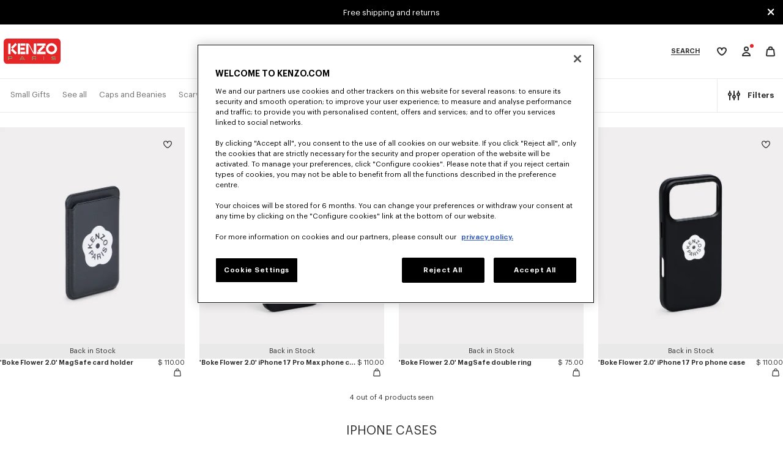

--- FILE ---
content_type: text/html;charset=UTF-8
request_url: https://www.kenzo.com/en-us/c-accessories/iphone-cases
body_size: 41486
content:










<!DOCTYPE html>
<html lang="en">
<head>
<meta charset=UTF-8>

<meta http-equiv="x-ua-compatible" content="ie=edge">

<meta name="viewport" content="width=device-width, initial-scale=1">


    <link rel="preconnect" href="https://media.kenzo.com"/>
    <link rel="preconnect" href="https://cdn.cookielaw.org"/>









    

    <!-- OneTrust Cookies Consent Notice start for kenzo.com -->
    <script src="https://cdn.cookielaw.org/scripttemplates/otSDKStub.js" data-document-language="true" type="text/javascript" charset="UTF-8" data-domain-script="bdf20fc7-add4-4d64-ac22-2f09e7f45e07-test" data-nosnippet="data-nosnippet"></script>
    <script type="text/javascript">
        function OptanonWrapper() { }
    </script>
    <!-- OneTrust Cookies Consent Notice end for kenzo.com -->



    <script> window.dataLayer = window.dataLayer || [];</script>
    

    <!-- Google Tag Manager -->
    <script>(function(w,d,s,l,i){w[l]=w[l]||[];w[l].push({'gtm.start':
    new Date().getTime(),event:'gtm.js'});var f=d.getElementsByTagName(s)[0],
    j=d.createElement(s),dl=l!='dataLayer'?'&l='+l:'';j.async=true;j.src=
    'https://www.googletagmanager.com/gtm.js?id='+i+dl;f.parentNode.insertBefore(j,f);
    })(window,document,'script','dataLayer', 'GTM-PX34GH5');</script>

    <script>
        var pageView = JSON.parse("\u007b\"event\"\u003a\"page\u005fview\"\u002c\"website\u005fcountry\"\u003a\"US\"\u002c\"website\u005flanguage\"\u003a\"en\"\u002c\"page\"\u003a\"\/en\u002dus\/c\u002daccessories\/iphone\u002dcases\"\u002c\"page\u005ftype\"\u003a\"product\u0020list\u0020page\"\u002c\"top\u005fcategory\"\u003a\"accessories\"\u002c\"mid\u005fcategory\"\u003a\"Iphone\u0020Cases\"\u002c\"user\u005femail\"\u003a\"undefined\"\u002c\"user\u005fid\"\u003a\"undefined\"\u002c\"client\u005fstatus\"\u003a\"Not\u0020Client\"\u002c\"login\u005fstatus\"\u003a\"Not\u0020Logged\"\u002c\"customer\u005fgroup\"\u003a\"None\"\u002c\"currency\"\u003a\"USD\"\u002c\"client\u005femail\u005foptin\u005fstatus\"\u003a\"undefined\"\u002c\"client\u005fmobile\u005foptin\u005fstatus\"\u003a\"undefined\"\u002c\"client\u005fenrich\u005foptin\u005fstatus\"\u003a\"undefined\"\u007d");
        for (var attr in pageView) {
            if (pageView[attr] === 'undefined') {
                pageView[attr] = undefined;
            }
        }
        window.dataLayer.push(pageView)
    </script>
    <!-- End Google Tag Manager -->






    
    
        


<link rel="preconnect" href="//cdn-eu.dynamicyield.com">
<link rel="preconnect" href="//st-eu.dynamicyield.com">
<link rel="preconnect" href="//rcom-eu.dynamicyield.com">
<link rel="dns-prefetch" href="//cdn-eu.dynamicyield.com">
<link rel="dns-prefetch" href="//st-eu.dynamicyield.com">
<link rel="dns-prefetch" href="//rcom-eu.dynamicyield.com">
<script type="text/javascript">
// <![CDATA[
window.DY = window.DY || {};
DY.recommendationContext = {
type: "CATEGORY",
lng: "en_US"
};
if(DY.recommendationContext.type != "OTHER" && DY.recommendationContext.type != "HOMEPAGE") {
var data = "accessories,iphone cases";
DY.recommendationContext.data = data.split(',');
}
// CUSTOM KENZO
DY.userActiveConsent = { accepted: false }
// ]]>
</script>
<script  type="text/javascript"src="//cdn-eu.dynamicyield.com/api/9879884/api_dynamic.js" id="DY_api_dynamic"></script>
<script  type="text/javascript"src="//cdn-eu.dynamicyield.com/api/9879884/api_static.js" id="DY_api_static"></script>
    




<title>iPhone Cases Collection | KENZO</title>
<meta name="description" content="Discover our latest iPhone Cases, designed by Nigo on the official KENZO website. Express shipping &amp; returns."/>
<meta name="keywords" content=""/>



    
        <meta property="og:type" content="website">
    

    
        <meta property="og:site_name" content="KENZO">
    

    
        <meta name="robots" content="index,follow">
    

    
        <meta property="og:url" content="https://www.kenzo.com/on/demandware.store/Sites-KENZO_US2-Site/en_US/__SYSTEM__Page-Render?cid=plp-access-phone-cases&amp;params=%7b%22custom%22%3a%22%7b%5c%22action%5c%22%3a%5c%22Search-Show%5c%22%2c%5c%22queryString%5c%22%3a%5c%22cgid%3daccess-phone-cases%5c%22%2c%5c%22locale%5c%22%3a%5c%22en_US%5c%22%2c%5c%22tracking_consent%5c%22%3anull%2c%5c%22csrf%5c%22%3a%7b%5c%22tokenName%5c%22%3a%5c%22csrf_token%5c%22%2c%5c%22token%5c%22%3a%5c%22vyN72FmgPBbaNYsp-z9B0w-c2rul_gsr7ZOpgMfaLzUfD64p7LeiYNWrqWnQkfFozeMyUO_eTex1Ivo7SoP82lfMHA890mJ0bJfRmu0Cnw4E0N6E5Ygho9KaO7uVexEn5XgrmH4aOZhnWGIB2BbNxV_VGkf5MZh_fI01eePO2dtYL13yGdI%3d%5c%22%7d%2c%5c%22CurrentPageMetaData%5c%22%3a%7b%5c%22title%5c%22%3a%5c%22Sites-KENZO_US2-Site%5c%22%2c%5c%22description%5c%22%3a%5c%22%5c%22%2c%5c%22keywords%5c%22%3a%5c%22%5c%22%2c%5c%22pageMetaTags%5c%22%3a%5b%5d%7d%2c%5c%22enabledPlugins%5c%22%3a%7b%5c%22InStorePickup%5c%22%3atrue%2c%5c%22DataDownload%5c%22%3atrue%2c%5c%22GiftRegistry%5c%22%3atrue%2c%5c%22CommercePayments%5c%22%3afalse%2c%5c%22ApplePay%5c%22%3atrue%2c%5c%22ProductCompare%5c%22%3atrue%2c%5c%22Wishlist%5c%22%3atrue%7d%2c%5c%22eCommerceEnabled%5c%22%3atrue%2c%5c%22preconnectDomains%5c%22%3atrue%2c%5c%22currentCategoryId%5c%22%3a%5c%22access-phone-cases%5c%22%2c%5c%22currentPageClass%5c%22%3a%5c%22page-plp%5c%22%2c%5c%22pageInfo%5c%22%3a%7b%5c%22pageType%5c%22%3a%5c%22Product%20List%20Page%5c%22%2c%5c%22categoryId%5c%22%3a%5c%22access-phone-cases%5c%22%2c%5c%22topCategory%5c%22%3anull%2c%5c%22siteLocation%5c%22%3a%5c%22PLP%5c%22%7d%2c%5c%22hideSortingRules%5c%22%3afalse%2c%5c%22isCategorySearch%5c%22%3atrue%2c%5c%22seeXProducts%5c%22%3a%5c%22See%204%20products%5c%22%2c%5c%22filtersTitle%5c%22%3a%5c%22Filters%5c%22%2c%5c%22sortByTitle%5c%22%3a%5c%22Sort%20by%5c%22%2c%5c%22resetAllBtn%5c%22%3a%5c%22Clear%20filters%5c%22%7d%22%2c%22aspect_attributes%22%3a%7b%22category%22%3a%22access-phone-cases%22%7d%7d&amp;vf=566dd6c09723083794152809c1d6104d&amp;at=plp&amp;pt=productList">
    






    <script type="application/ld+json">{"@context":"https://schema.org/","@type":"BreadcrumbList","itemListElement":[{"@type":"ListItem","position":1,"name":"Home","item":"https://www.kenzo.com/en-us/home"},{"@type":"ListItem","position":2,"name":"ACCESSORIES","item":"https://www.kenzo.com/en-us/accessories"},{"@type":"ListItem","position":3,"name":"iPhone Cases","item":"https://www.kenzo.com/en-us/c-accessories/iphone-cases"}]}</script>


<script type="application/ld+json">
	{
	"@context": "https://schema.org",
	"@type": "Organization",
	"name": "Kenzo",
	"description":"Kenzo is a French luxury fashion house founded in 1970 that produces clothing, accessories and shoes for Men, Women & Kids.",
	"legalName": "KENZO SA",
	"foundingDate":"1970",
	"vatID":"FR80402180194",
	"duns":"493260541",
	"url": "https://www.kenzo.com",
	"logo": "https://www.kenzo.com/on/demandware.static/-/Library-Sites-Kenzo-SharedLibrary/default/dw059b9a09/PAID_KENZO-LOGO_240x240.png",
	"sameAs": [
	"https://www.facebook.com/KENZOParis/",
	"https://www.instagram.com/kenzo/",
	"https://twitter.com/kenzo",
	"https://www.youtube.com/c/kenzo",
	"https://www.linkedin.com/company/kenzo-paris/",
	"https://www.pinterest.com/kenzoparis/",
	"https://www.tiktok.com/@kenzo",
	"https://discord.com/invite/YZ86H8Xr6S",
	"https://weibo.com/u/3082851643",
	"https://en.wikipedia.org/wiki/Kenzo_(brand)",
	"https://www.wikidata.org/wiki/Q895795" 
	],
	"contactPoint" : [
	   {
	      "@type" : "ContactPoint",
	      "email" : "customerservice@kenzo.com",
	      "telephone" : "+33173042058",
	      "contactType" : "customer service",
	           "hoursAvailable" : "Mo-Fr 09:30-17:30",
	      "areaServed" : ["FR","UK","US","IT","DE","DK","SE","NO","FI","ES","IE","NL","BE","EE","HK","TW","CA","AU","AT","KR","HR","CY","GR","HU","IS","IL","LE","LT","LV","MX","MC","MT","NZ","PH","PL","PT","CZ","RO","SG","SK","SI","CH","TH","TR","VN","ID","SA","AE"],
	      "availableLanguage" : ["English","French"]
	    }  ]
	}
</script>

<link rel="apple-touch-icon" href="/on/demandware.static/Sites-KENZO_US2-Site/-/default/dwdd358cc8/images/apple-touch-icon.png">



    <link href="/on/demandware.static/Sites-KENZO_US2-Site/-/default/dwc7f41b45/images/favicon.ico" rel="shortcut icon" />




    
    <link rel="preconnect" href="https://player.freecaster.com" />



<link rel="stylesheet" href="/on/demandware.static/Sites-KENZO_US2-Site/-/en_US/v1770027700316/css/global-kenzo.css" />


    <link rel="stylesheet" href="/on/demandware.static/Sites-KENZO_US2-Site/-/en_US/v1770027700316/css/pages/plp.css"  />










<link rel="preload" href="https://www.kenzo.com/on/demandware.static/Sites-KENZO_US2-Site/-/default/dwc3041aa2/fonts/Graphik-Regular.woff2" as="font" type="font/woff2" crossorigin/>
<link rel="preload" href="https://www.kenzo.com/on/demandware.static/Sites-KENZO_US2-Site/-/default/dw5012f999/fonts/Graphik-Semibold.woff2" as="font" type="font/woff2" crossorigin/>
<link rel="preload" href="https://www.kenzo.com/on/demandware.static/Sites-KENZO_US2-Site/-/default/dw34344f81/fonts/Graphik-Medium.woff2" as="font" type="font/woff2" crossorigin/>
<style>
    @font-face {
        font-family: "Graphik";
        font-display: swap;
        src:url("https://www.kenzo.com/on/demandware.static/Sites-KENZO_US2-Site/-/default/dwc3041aa2/fonts/Graphik-Regular.woff2") format("woff2"),
            url("https://www.kenzo.com/on/demandware.static/Sites-KENZO_US2-Site/-/default/dwbaf8e7a7/fonts/Graphik-Regular.woff") format("woff");
    }

    @font-face {
        font-family: "Graphik";
        font-weight: 500;
        font-display: swap;
        src:url("https://www.kenzo.com/on/demandware.static/Sites-KENZO_US2-Site/-/default/dw34344f81/fonts/Graphik-Medium.woff2") format("woff2"),
            url("https://www.kenzo.com/on/demandware.static/Sites-KENZO_US2-Site/-/default/dweba0dcea/fonts/Graphik-Medium.woff") format("woff");
    }

    @font-face {
        font-family: "Graphik";
        font-weight: 600;
        font-display: swap;
        src:url("https://www.kenzo.com/on/demandware.static/Sites-KENZO_US2-Site/-/default/dw5012f999/fonts/Graphik-Semibold.woff2") format("woff2"),
            url("https://www.kenzo.com/on/demandware.static/Sites-KENZO_US2-Site/-/default/dwb877cf12/fonts/Graphik-Semibold.woff") format("woff");
    }

    html, body {
        font-family: "Graphik", -apple-system, BlinkMacSystemFont, "Segoe UI", Roboto, Helvetica, Arial, sans-serif, "Apple Color Emoji", "Segoe UI Emoji", "Segoe UI Symbol";
    }
</style>



<script>
    window.GLOBAL_KZ = JSON.parse('{"langTag":"en-US","webpackPath":"/on/demandware.static/Sites-KENZO_US2-Site/-/en_US/v1770027700316/js/","addToWishlistUrl":"/on/demandware.store/Sites-KENZO_US2-Site/en_US/Wishlist-AddProduct","wishlistUrl":"/en-us/kenzo-club/wishlist"}');
</script>


<script>
    document.addEventListener("DOMContentLoaded", () => {
        function initOneTrustConsent() {
            if (window.OneTrust && window.OneTrust.OnConsentChanged) {
                window.OneTrust.OnConsentChanged(() => {
                    var consentStatus = false;

                    if (typeof OptanonActiveGroups !== "undefined") {
                        consentStatus = OptanonActiveGroups.indexOf("C0002") !== -1;

                        DY.userActiveConsent = {
                            accepted: consentStatus
                        };

                        window.localStorage.setItem("userActiveConsent", consentStatus);

                        if (consentStatus && DY.dyid) {
                            document.cookie = "_dyid_server=" + DY.dyid + "; Path=/;";
                        } else {
                            document.cookie = '_dyid_server=; Path=/; expires=Thu, 01 Jan 1970 00:00:01 GMT;';
                        }

                        DYO.ActiveConsent.updateConsentAcceptedStatus(consentStatus);
                    }
                });
            } else {
                setTimeout(initOneTrustConsent, 500);
            }
        }

        initOneTrustConsent();
    });

</script>


<link rel="canonical" href="https://www.kenzo.com/en-us/c-accessories/iphone-cases"/>




    <link rel="alternate" hreflang="en-US" href="https://www.kenzo.com/en-us/c-accessories/iphone-cases" />

    <link rel="alternate" hreflang="es-US" href="https://www.kenzo.com/es-us/c-accesorios/fundas-iphone" />

    <link rel="alternate" hreflang="de-AT" href="https://www.kenzo.com/de-at/c-accessoires/iphone-hullen" />

    <link rel="alternate" hreflang="en-CY" href="https://www.kenzo.com/en-cy/c-accessories/iphone-cases" />

    <link rel="alternate" hreflang="en-EE" href="https://www.kenzo.com/en-ee/c-accessories/iphone-cases" />

    <link rel="alternate" hreflang="en-FI" href="https://www.kenzo.com/en-fi/c-accessories/iphone-cases" />

    <link rel="alternate" hreflang="en-GR" href="https://www.kenzo.com/en-gr/c-accessories/iphone-cases" />

    <link rel="alternate" hreflang="en-IE" href="https://www.kenzo.com/en-ie/c-accessories/iphone-cases" />

    <link rel="alternate" hreflang="en-LT" href="https://www.kenzo.com/en-lt/c-accessories/iphone-cases" />

    <link rel="alternate" hreflang="en-LU" href="https://www.kenzo.com/en-lu/c-accessories/iphone-cases" />

    <link rel="alternate" hreflang="fr-LU" href="https://www.kenzo.com/fr-lu/c-accessoires/coques-iphone" />

    <link rel="alternate" hreflang="en-LV" href="https://www.kenzo.com/en-lv/c-accessories/iphone-cases" />

    <link rel="alternate" hreflang="en-MT" href="https://www.kenzo.com/en-mt/c-accessories/iphone-cases" />

    <link rel="alternate" hreflang="en-NL" href="https://www.kenzo.com/en-nl/c-accessories/iphone-cases" />

    <link rel="alternate" hreflang="en-PT" href="https://www.kenzo.com/en-pt/c-accessories/iphone-cases" />

    <link rel="alternate" hreflang="en-SI" href="https://www.kenzo.com/en-si/c-accessories/iphone-cases" />

    <link rel="alternate" hreflang="en-SK" href="https://www.kenzo.com/en-sk/c-accessories/iphone-cases" />

    <link rel="alternate" hreflang="en-BE" href="https://www.kenzo.com/en-be/c-accessories/iphone-cases" />

    <link rel="alternate" hreflang="fr-BE" href="https://www.kenzo.com/fr-be/c-accessoires/coques-iphone" />

    <link rel="alternate" hreflang="de-DE" href="https://www.kenzo.com/de-de/c-accessoires/iphone-hullen" />

    <link rel="alternate" hreflang="es-ES" href="https://www.kenzo.com/es-es/c-accesorios/fundas-iphone" />

    <link rel="alternate" hreflang="fr-FR" href="https://www.kenzo.com/fr-fr/c-accessoires/coques-iphone" />

    <link rel="alternate" hreflang="en-FR" href="https://www.kenzo.com/en-fr/c-accessories/iphone-cases" />

    <link rel="alternate" hreflang="en-GB" href="https://www.kenzo.com/en-gb/c-accessories/iphone-cases" />

    <link rel="alternate" hreflang="en-HK" href="https://www.kenzo.com/en-hk/c-accessories/iphone-cases" />

    <link rel="alternate" hreflang="it-IT" href="https://www.kenzo.com/it-it/c-accessori/custodie-iphone" />

    <link rel="alternate" hreflang="en-SG" href="https://www.kenzo.com/en-sg/c-accessories/iphone-cases" />

    <link rel="alternate" hreflang="en-TW" href="https://www.kenzo.com/en-tw/c-accessories/iphone-cases" />

    <link rel="alternate" hreflang="en-HR" href="https://www.kenzo.com/en-hr/c-accessories/iphone-cases" />

    <link rel="alternate" hreflang="en-AU" href="https://www.kenzo.com/en-au/c-accessories/iphone-cases" />

    <link rel="alternate" hreflang="en-PH" href="https://www.kenzo.com/en-ph/c-accessories/iphone-cases" />

    <link rel="alternate" hreflang="en-VN" href="https://www.kenzo.com/en-vn/c-accessories/iphone-cases" />

    <link rel="alternate" hreflang="en-CZ" href="https://www.kenzo.com/en-cz/c-accessories/iphone-cases" />

    <link rel="alternate" hreflang="en-RO" href="https://www.kenzo.com/en-ro/c-accessories/iphone-cases" />

    <link rel="alternate" hreflang="en-PL" href="https://www.kenzo.com/en-pl/c-accessories/iphone-cases" />

    <link rel="alternate" hreflang="en-NO" href="https://www.kenzo.com/en-no/c-accessories/iphone-cases" />

    <link rel="alternate" hreflang="es-MX" href="https://www.kenzo.com/es-mx/c-accesorios/fundas-iphone" />

    <link rel="alternate" hreflang="en-BG" href="https://www.kenzo.com/en-bg/c-accessories/iphone-cases" />

    <link rel="alternate" hreflang="en-IS" href="https://www.kenzo.com/en-is/c-accessories/iphone-cases" />

    <link rel="alternate" hreflang="en-KR" href="https://www.kenzo.com/en-kr/c-accessories/iphone-cases" />

    <link rel="alternate" hreflang="en-MY" href="https://www.kenzo.com/en-my/c-accessories/iphone-cases" />

    <link rel="alternate" hreflang="en-MX" href="https://www.kenzo.com/en-mx/c-accessories/iphone-cases" />

    <link rel="alternate" hreflang="fr-CA" href="https://www.kenzo.com/fr-ca/c-accessoires/coques-iphone" />

    <link rel="alternate" hreflang="fr-CH" href="https://www.kenzo.com/fr-ch/c-accessoires/coques-iphone" />

    <link rel="alternate" hreflang="x-default" href="https://www.kenzo.com/en-int/c-accessories/iphone-cases" />

    <link rel="alternate" hreflang="en-LB" href="https://www.kenzo.com/en-lb/c-accessories/iphone-cases" />

    <link rel="alternate" hreflang="en-TH" href="https://www.kenzo.com/en-th/c-accessories/iphone-cases" />

    <link rel="alternate" hreflang="en-CA" href="https://www.kenzo.com/en-ca/c-accessories/iphone-cases" />

    <link rel="alternate" hreflang="en-ID" href="https://www.kenzo.com/en-id/c-accessories/iphone-cases" />

    <link rel="alternate" hreflang="de-CH" href="https://www.kenzo.com/de-ch/c-accessoires/iphone-hullen" />

    <link rel="alternate" hreflang="en-CH" href="https://www.kenzo.com/en-ch/c-accessories/iphone-cases" />

    <link rel="alternate" hreflang="en-AE" href="https://www.kenzo.com/en-ae/c-accessories/iphone-cases" />

    <link rel="alternate" hreflang="en-IL" href="https://www.kenzo.com/en-il/c-accessories/iphone-cases" />

    <link rel="alternate" hreflang="it-CH" href="https://www.kenzo.com/it-ch/c-accessori/custodie-iphone" />

    <link rel="alternate" hreflang="en-DK" href="https://www.kenzo.com/en-dk/c-accessories/iphone-cases" />

    <link rel="alternate" hreflang="en-SA" href="https://www.kenzo.com/en-sa/c-accessories/iphone-cases" />

    <link rel="alternate" hreflang="en-HU" href="https://www.kenzo.com/en-hu/c-accessories/iphone-cases" />

    <link rel="alternate" hreflang="en-NZ" href="https://www.kenzo.com/en-nz/c-accessories/iphone-cases" />

    <link rel="alternate" hreflang="en-SE" href="https://www.kenzo.com/en-se/c-accessories/iphone-cases" />

    <link rel="alternate" hreflang="ja-JP" href="https://www.kenzo.com/ja-jp/c-accessories/iphone-cases" />


<script type="text/javascript">//<!--
/* <![CDATA[ (head-active_data.js) */
var dw = (window.dw || {});
dw.ac = {
    _analytics: null,
    _events: [],
    _category: "",
    _searchData: "",
    _anact: "",
    _anact_nohit_tag: "",
    _analytics_enabled: "true",
    _timeZone: "America/New_York",
    _capture: function(configs) {
        if (Object.prototype.toString.call(configs) === "[object Array]") {
            configs.forEach(captureObject);
            return;
        }
        dw.ac._events.push(configs);
    },
	capture: function() { 
		dw.ac._capture(arguments);
		// send to CQ as well:
		if (window.CQuotient) {
			window.CQuotient.trackEventsFromAC(arguments);
		}
	},
    EV_PRD_SEARCHHIT: "searchhit",
    EV_PRD_DETAIL: "detail",
    EV_PRD_RECOMMENDATION: "recommendation",
    EV_PRD_SETPRODUCT: "setproduct",
    applyContext: function(context) {
        if (typeof context === "object" && context.hasOwnProperty("category")) {
        	dw.ac._category = context.category;
        }
        if (typeof context === "object" && context.hasOwnProperty("searchData")) {
        	dw.ac._searchData = context.searchData;
        }
    },
    setDWAnalytics: function(analytics) {
        dw.ac._analytics = analytics;
    },
    eventsIsEmpty: function() {
        return 0 == dw.ac._events.length;
    }
};
/* ]]> */
// -->
</script>
<script type="text/javascript">//<!--
/* <![CDATA[ (head-cquotient.js) */
var CQuotient = window.CQuotient = {};
CQuotient.clientId = 'bjwk-KENZO_US2';
CQuotient.realm = 'BJWK';
CQuotient.siteId = 'KENZO_US2';
CQuotient.instanceType = 'prd';
CQuotient.locale = 'en_US';
CQuotient.fbPixelId = '__UNKNOWN__';
CQuotient.activities = [];
CQuotient.cqcid='';
CQuotient.cquid='';
CQuotient.cqeid='';
CQuotient.cqlid='';
CQuotient.apiHost='api.cquotient.com';
/* Turn this on to test against Staging Einstein */
/* CQuotient.useTest= true; */
CQuotient.useTest = ('true' === 'false');
CQuotient.initFromCookies = function () {
	var ca = document.cookie.split(';');
	for(var i=0;i < ca.length;i++) {
	  var c = ca[i];
	  while (c.charAt(0)==' ') c = c.substring(1,c.length);
	  if (c.indexOf('cqcid=') == 0) {
		CQuotient.cqcid=c.substring('cqcid='.length,c.length);
	  } else if (c.indexOf('cquid=') == 0) {
		  var value = c.substring('cquid='.length,c.length);
		  if (value) {
		  	var split_value = value.split("|", 3);
		  	if (split_value.length > 0) {
			  CQuotient.cquid=split_value[0];
		  	}
		  	if (split_value.length > 1) {
			  CQuotient.cqeid=split_value[1];
		  	}
		  	if (split_value.length > 2) {
			  CQuotient.cqlid=split_value[2];
		  	}
		  }
	  }
	}
}
CQuotient.getCQCookieId = function () {
	if(window.CQuotient.cqcid == '')
		window.CQuotient.initFromCookies();
	return window.CQuotient.cqcid;
};
CQuotient.getCQUserId = function () {
	if(window.CQuotient.cquid == '')
		window.CQuotient.initFromCookies();
	return window.CQuotient.cquid;
};
CQuotient.getCQHashedEmail = function () {
	if(window.CQuotient.cqeid == '')
		window.CQuotient.initFromCookies();
	return window.CQuotient.cqeid;
};
CQuotient.getCQHashedLogin = function () {
	if(window.CQuotient.cqlid == '')
		window.CQuotient.initFromCookies();
	return window.CQuotient.cqlid;
};
CQuotient.trackEventsFromAC = function (/* Object or Array */ events) {
try {
	if (Object.prototype.toString.call(events) === "[object Array]") {
		events.forEach(_trackASingleCQEvent);
	} else {
		CQuotient._trackASingleCQEvent(events);
	}
} catch(err) {}
};
CQuotient._trackASingleCQEvent = function ( /* Object */ event) {
	if (event && event.id) {
		if (event.type === dw.ac.EV_PRD_DETAIL) {
			CQuotient.trackViewProduct( {id:'', alt_id: event.id, type: 'raw_sku'} );
		} // not handling the other dw.ac.* events currently
	}
};
CQuotient.trackViewProduct = function(/* Object */ cqParamData){
	var cq_params = {};
	cq_params.cookieId = CQuotient.getCQCookieId();
	cq_params.userId = CQuotient.getCQUserId();
	cq_params.emailId = CQuotient.getCQHashedEmail();
	cq_params.loginId = CQuotient.getCQHashedLogin();
	cq_params.product = cqParamData.product;
	cq_params.realm = cqParamData.realm;
	cq_params.siteId = cqParamData.siteId;
	cq_params.instanceType = cqParamData.instanceType;
	cq_params.locale = CQuotient.locale;
	
	if(CQuotient.sendActivity) {
		CQuotient.sendActivity(CQuotient.clientId, 'viewProduct', cq_params);
	} else {
		CQuotient.activities.push({activityType: 'viewProduct', parameters: cq_params});
	}
};
/* ]]> */
// -->
</script>




<script>(window.BOOMR_mq=window.BOOMR_mq||[]).push(["addVar",{"rua.upush":"false","rua.cpush":"false","rua.upre":"false","rua.cpre":"true","rua.uprl":"false","rua.cprl":"false","rua.cprf":"false","rua.trans":"SJ-b8bee427-0708-405c-b1cb-d901823c5692","rua.cook":"false","rua.ims":"false","rua.ufprl":"false","rua.cfprl":"true","rua.isuxp":"false","rua.texp":"norulematch","rua.ceh":"false","rua.ueh":"false","rua.ieh.st":"0"}]);</script>
                              <script>!function(e){var n="https://s.go-mpulse.net/boomerang/";if("False"=="True")e.BOOMR_config=e.BOOMR_config||{},e.BOOMR_config.PageParams=e.BOOMR_config.PageParams||{},e.BOOMR_config.PageParams.pci=!0,n="https://s2.go-mpulse.net/boomerang/";if(window.BOOMR_API_key="SQVAD-5J8EX-E4VBJ-BRQAA-CPBLV",function(){function e(){if(!r){var e=document.createElement("script");e.id="boomr-scr-as",e.src=window.BOOMR.url,e.async=!0,o.appendChild(e),r=!0}}function t(e){r=!0;var n,t,a,i,d=document,O=window;if(window.BOOMR.snippetMethod=e?"if":"i",t=function(e,n){var t=d.createElement("script");t.id=n||"boomr-if-as",t.src=window.BOOMR.url,BOOMR_lstart=(new Date).getTime(),e=e||d.body,e.appendChild(t)},!window.addEventListener&&window.attachEvent&&navigator.userAgent.match(/MSIE [67]\./))return window.BOOMR.snippetMethod="s",void t(o,"boomr-async");a=document.createElement("IFRAME"),a.src="about:blank",a.title="",a.role="presentation",a.loading="eager",i=(a.frameElement||a).style,i.width=0,i.height=0,i.border=0,i.display="none",o.appendChild(a);try{O=a.contentWindow,d=O.document.open()}catch(_){n=document.domain,a.src="javascript:var d=document.open();d.domain='"+n+"';void 0;",O=a.contentWindow,d=O.document.open()}if(n)d._boomrl=function(){this.domain=n,t()},d.write("<bo"+"dy onload='document._boomrl();'>");else if(O._boomrl=function(){t()},O.addEventListener)O.addEventListener("load",O._boomrl,!1);else if(O.attachEvent)O.attachEvent("onload",O._boomrl);d.close()}function a(e){window.BOOMR_onload=e&&e.timeStamp||(new Date).getTime()}if(!window.BOOMR||!window.BOOMR.version&&!window.BOOMR.snippetExecuted){window.BOOMR=window.BOOMR||{},window.BOOMR.snippetStart=(new Date).getTime(),window.BOOMR.snippetExecuted=!0,window.BOOMR.snippetVersion=14,window.BOOMR.url=n+"SQVAD-5J8EX-E4VBJ-BRQAA-CPBLV";var i=document.currentScript||document.getElementsByTagName("script")[0],o=i.parentNode,r=!1,d=document.createElement("link");if(d.relList&&"function"==typeof d.relList.supports&&d.relList.supports("preload")&&"as"in d)window.BOOMR.snippetMethod="p",d.href=window.BOOMR.url,d.rel="preload",d.as="script",d.addEventListener("load",e),d.addEventListener("error",function(){t(!0)}),setTimeout(function(){if(!r)t(!0)},3e3),BOOMR_lstart=(new Date).getTime(),o.appendChild(d);else t(!1);if(window.addEventListener)window.addEventListener("load",a,!1);else if(window.attachEvent)window.attachEvent("onload",a)}}(),"".length>0)if(e&&"performance"in e&&e.performance&&"function"==typeof e.performance.setResourceTimingBufferSize)e.performance.setResourceTimingBufferSize();!function(){if(BOOMR=e.BOOMR||{},BOOMR.plugins=BOOMR.plugins||{},!BOOMR.plugins.AK){var n="true"=="true"?1:0,t="",a="clntfrixhzlck2mccxvq-f-2d9d463f2-clientnsv4-s.akamaihd.net",i="false"=="true"?2:1,o={"ak.v":"39","ak.cp":"1630402","ak.ai":parseInt("1049769",10),"ak.ol":"0","ak.cr":8,"ak.ipv":4,"ak.proto":"h2","ak.rid":"1a40d64f","ak.r":47358,"ak.a2":n,"ak.m":"a","ak.n":"essl","ak.bpcip":"18.219.50.0","ak.cport":39116,"ak.gh":"23.208.24.228","ak.quicv":"","ak.tlsv":"tls1.3","ak.0rtt":"","ak.0rtt.ed":"","ak.csrc":"-","ak.acc":"","ak.t":"1770132971","ak.ak":"hOBiQwZUYzCg5VSAfCLimQ==/MUQn9YazTy5GQQNTTNS+eiQRg4mBq6HY1trBU69oMJ10fqOf6NsSs0GVb1xv9l31/uv7w9yMQYOpN0s9wI9nXY/++DeNlhp+J8J0OeuHaZXO/dc2TFuC+oxPA7Qs8AHr+120c6M53GhBHNTWM4waqFMf9vdTF0QHCqC/dBNMqFCWTPnBBnwPEnU8wgfjiMMyiwSFwvrAINRP31Ojt4RpN+2JHU/4vkTInRPotdwvT55WbvpbtQeNLUjycsfH3BR7FPoPUI0+nO1CD/PaYMHi2BcPYKFo6Lpgq8LROwuWpLLsYTYF7QKleSThvQMUTw2jLY7bso8b4SVWvsOHoNIizqEpCrthc+qdT8xmQS5qZA+85HNiBgZlHhJVdQD/eOGrsjUUFUR05in24Y2o+cHmbekmTocj5qKRkUJFeZHFOo=","ak.pv":"6","ak.dpoabenc":"","ak.tf":i};if(""!==t)o["ak.ruds"]=t;var r={i:!1,av:function(n){var t="http.initiator";if(n&&(!n[t]||"spa_hard"===n[t]))o["ak.feo"]=void 0!==e.aFeoApplied?1:0,BOOMR.addVar(o)},rv:function(){var e=["ak.bpcip","ak.cport","ak.cr","ak.csrc","ak.gh","ak.ipv","ak.m","ak.n","ak.ol","ak.proto","ak.quicv","ak.tlsv","ak.0rtt","ak.0rtt.ed","ak.r","ak.acc","ak.t","ak.tf"];BOOMR.removeVar(e)}};BOOMR.plugins.AK={akVars:o,akDNSPreFetchDomain:a,init:function(){if(!r.i){var e=BOOMR.subscribe;e("before_beacon",r.av,null,null),e("onbeacon",r.rv,null,null),r.i=!0}return this},is_complete:function(){return!0}}}}()}(window);</script></head>
<body>





    <!-- Google Tag Manager (noscript) -->
    <noscript><iframe src="https://www.googletagmanager.com/ns.html?id=GTM-PX34GH5"
    height="0" width="0" style="display:none;visibility:hidden"></iframe></noscript>
    <div is="o-gtm"></div>
    
        <input data-gtm-site-location type="hidden" value="PLP"/>
    
    <input data-gtm-page-view type="hidden" value="null"/>
    <input data-gtm-customer-data type="hidden" value="{&quot;user_email&quot;:&quot;undefined&quot;,&quot;user_id&quot;:&quot;undefined&quot;,&quot;client_status&quot;:&quot;Not Client&quot;,&quot;login_status&quot;:&quot;Not Logged&quot;}"/>
    
<!-- End Google Tag Manager (noscript) -->






<div is="o-minicart-cookie" data-reopening-delay="30"></div>


<div class="page page-plp" data-action="Search-Show" data-querystring="cgid=access-phone-cases">



<link rel="stylesheet" href="/on/demandware.static/Sites-KENZO_US2-Site/-/en_US/v1770027700316/css/globale/flags.css" />
<link rel="stylesheet" href="/on/demandware.static/Sites-KENZO_US2-Site/-/en_US/v1770027700316/css/globale/styles.css" />
<script type="text/javascript" id="globale-script-loader-data" src="/on/demandware.static/Sites-KENZO_US2-Site/-/en_US/v1770027700316/js/geScriptLoader.js">
{
  "action": "Globale-ScriptLoaderData",
  "queryString": "",
  "locale": "en_US",
  "clientJsUrl": "https://web.global-e.com/merchant/clientsdk/1331",
  "apiVersion": "2.1.4",
  "clientJsMerchantId": 1331,
  "clientSettings": "{\"AllowClientTracking\":{\"Value\":\"true\"},\"CDNEnabled\":{\"Value\":\"true\"},\"CheckoutContainerSuffix\":{\"Value\":\"Global-e_International_Checkout\"},\"FT_IsAnalyticsSDKEnabled\":{\"Value\":\"true\"},\"FullClientTracking\":{\"Value\":\"true\"},\"IsMonitoringMerchant\":{\"Value\":\"true\"},\"IsV2Checkout\":{\"Value\":\"true\"},\"SetGEInCheckoutContainer\":{\"Value\":\"true\"},\"ShowFreeShippingBanner\":{\"Value\":\"false\"},\"TabletAsMobile\":{\"Value\":\"false\"},\"AdScaleClientSDKURL\":{\"Value\":\"https://web.global-e.com/merchant/GetAdScaleClientScript?merchantId=1331\"},\"AmazonUICulture\":{\"Value\":\"en-GB\"},\"AnalyticsSDKCDN\":{\"Value\":\"https://globale-analytics-sdk.global-e.com/PROD/bundle.js\"},\"AnalyticsUrl\":{\"Value\":\"https://services.global-e.com/\"},\"BfGoogleAdsEnabled\":{\"Value\":\"false\"},\"BfGoogleAdsLifetimeInDays\":{\"Value\":\"30\"},\"CashbackServiceDomainUrl\":{\"Value\":\"https://finance-cashback.global-e.com\"},\"CDNUrl\":{\"Value\":\"https://webservices.global-e.com/\"},\"ChargeMerchantForPrepaidRMAOfReplacement\":{\"Value\":\"false\"},\"CheckoutCDNURL\":{\"Value\":\"https://webservices.global-e.com/\"},\"EnableReplaceUnsupportedCharactersInCheckout\":{\"Value\":\"false\"},\"Environment\":{\"Value\":\"PRODUCTION\"},\"FinanceServiceBaseUrl\":{\"Value\":\"https://finance-calculations.global-e.com\"},\"FT_AnalyticsSdkEnsureClientIdSynchronized\":{\"Value\":\"true\"},\"FT_BrowsingStartCircuitBreaker\":{\"Value\":\"true\"},\"FT_BrowsingStartEventInsteadOfPageViewed\":{\"Value\":\"true\"},\"FT_IsLegacyAnalyticsSDKEnabled\":{\"Value\":\"true\"},\"FT_IsShippingCountrySwitcherPopupAnalyticsEnabled\":{\"Value\":\"false\"},\"FT_IsWelcomePopupAnalyticsEnabled\":{\"Value\":\"false\"},\"FT_PostponePageViewToPageLoadComplete\":{\"Value\":\"true\"},\"FT_UseGlobalEEngineConfig\":{\"Value\":\"true\"},\"FT_UtmRaceConditionEnabled\":{\"Value\":\"true\"},\"GTM_ID\":{\"Value\":\"GTM-PWW94X2\"},\"InternalTrackingEnabled\":{\"Value\":\"false\"},\"InvoiceEditorURL\":{\"Value\":\"documents/invoice_editor\"},\"PixelAddress\":{\"Value\":\"https://utils.global-e.com\"},\"RangeOfAdditionalPaymentFieldsToDisplayIDs\":{\"Value\":\"[1,2,3,4,5,6,7,8,9,10,11,12,13,14,15,16,17,18,19,20]\"},\"ReconciliationServiceBaseUrl\":{\"Value\":\"https://finance-reconciliation-engine.global-e.com\"},\"RefundRMAReplacementShippingTypes\":{\"Value\":\"[2,3,4]\"},\"RefundRMAReplacementStatuses\":{\"Value\":\"[9,11,12]\"},\"TrackingV2\":{\"Value\":\"true\"},\"UseShopifyCheckoutForPickUpDeliveryMethod\":{\"Value\":\"false\"},\"MerchantIdHashed\":{\"Value\":\"mZkQ\"}}",
  "clientJsDomain": "https://web.global-e.com",
  "cookieDomain": "www.kenzo.com",
  "globaleOperatedCountry": true,
  "performFrontendSiteUrlRedirect": true,
  "getSiteRedirectUrl": "https://www.kenzo.com/on/demandware.store/Sites-KENZO_US2-Site/en_US/Globale-GetSiteRedirectUrl",
  "globaleConvertPriceUrl": "https://www.kenzo.com/on/demandware.store/Sites-KENZO_US2-Site/en_US/Globale-ConvertPrice",
  "globaleCartTokenUrl": "https://www.kenzo.com/on/demandware.store/Sites-KENZO_US2-Site/en_US/Globale-GetCartToken",
  "geoLocationCountry": {
    "countryCode": "US",
    "isCountryExists": true
  },
  "siteId": "KENZO_US2",
  "country": "US",
  "currency": "USD",
  "culture": "en-US",
  "languageSwitcher": {
    "enabled": false
  },
  "allowedCurrencies": {
    "default": [
      "GBP",
      "EUR",
      "USD"
    ]
  }
}
</script>


<a href="#maincontent" class="skip" aria-label="Skip to main content">Skip to main content</a>
<a href="#footercontent" class="skip" aria-label="Skip to footer content">Skip to footer content</a>

	 


	


    

    
        <div is="m-header-banner" data-gtm-click-event="header" data-gtm-value="Header Banner Slot" data-cookie-duration="7">
            <div
                is="m-carrousel"
                class="swiper-container auto-init"
                data-fade="true"
                data-a11y-slide-prev="a11y.slide.previous"
                data-a11y-slide-next="a11y.slide.next"
                data-autoplay-delay="4000"
            >
                <div class="swiper-wrapper">
                    
                        


    
    
        
        
        <div class="swiper-slide" style="background: #000">
            
            <div class="content d-flex">
                
                <div class="htmlcontent">
                    <span style="color: #FFFFFF">
                        <p style="text-align: center;">Free shipping and returns</br>
                    </span>
                </div>
                
                
            </div>
        </div>
    


                    
                </div>

                
            </div>
            <button type="button" class="close" aria-label="Close header banner">
                <svg role="img" class="icon" width="24" height="24" viewBox="0 0 24 24" fill="none" xmlns="http://www.w3.org/2000/svg" focusable="false" aria-hidden="true">
    <path fill-rule="evenodd" clip-rule="evenodd" fill="currentColor" d="M8.60062 6.55022C8.2101 6.15969 7.57693 6.15969 7.18641 6.55022C6.79588 6.94074 6.79588 7.57391 7.18641 7.96443L10.7219 11.4999L7.18633 15.0355C6.7958 15.426 6.7958 16.0592 7.18633 16.4497C7.57685 16.8402 8.21002 16.8402 8.60054 16.4497L12.1361 12.9141L15.6717 16.4497C16.0622 16.8402 16.6954 16.8402 17.0859 16.4497C17.4764 16.0592 17.4764 15.426 17.0859 15.0355L13.5503 11.4999L17.0858 7.96443C17.4763 7.57391 17.4763 6.94074 17.0858 6.55022C16.6953 6.1597 16.0621 6.1597 15.6716 6.55022L12.1361 10.0857L8.60062 6.55022Z"/>
</svg>

            </button>
        </div>
    

 
	



<div id="o-navigation-trigger"></div>
<header
    is="o-navigation"
    data-current-page="category-access-phone-cases"
    data-current-level="0"
    data-mouse-hovering="false"
    
    
>
    
    

<input type="hidden" name="wishlistPids" id="wishlistPids" value="[]"/>


    
    <nav>
        
            


<a class="header-logo" href="https://www.kenzo.com/en-us/home" title="Official KENZO website" data-gtm-click-event="header" data-gtm-value="Logo Kenzo">
    
        
        <svg role="img" width="107" height="55" viewBox="0 0 107 55" xmlns="http://www.w3.org/2000/svg" aria-hidden="true"><title>Kenzo Logo</title><path d="M107 0H0v54.227H107V0Z" fill="#fff"/><path d="M37.358 36.522a.104.104 0 0 0-.09-.05h-.39a.105.105 0 0 0-.092.052l-1.881 3.24c-.042.07.01.16.09.16h4.187a.105.105 0 0 0 .09-.16l-1.914-3.242ZM58.423 36.522h-3.807a.1.1 0 0 0-.1.1v2.082a.1.1 0 0 0 .1.1h3.418c.56 0 .938-.07 1.129-.211.19-.14.287-.478.287-1.01 0-.392-.074-.668-.219-.825-.145-.158-.415-.236-.808-.236ZM18.524 36.549h-3.99a.106.106 0 0 0-.105.105v2.182c0 .059.047.106.105.106h3.585c.588 0 .983-.074 1.183-.22.2-.148.3-.501.3-1.06 0-.411-.077-.7-.23-.864-.153-.166-.434-.25-.848-.25Z" fill="#E52729"/><path d="M95.096 6.01H11.904a5.725 5.725 0 0 0-5.725 5.724v30.762a5.725 5.725 0 0 0 5.725 5.724h83.19a5.725 5.725 0 0 0 5.725-5.724V11.734a5.722 5.722 0 0 0-5.723-5.725ZM20.272 38.516c-.047.259-.14.459-.277.6-.138.142-.31.246-.518.314-.205.068-.515.102-.926.102h-4.016a.106.106 0 0 0-.106.105v2.093a.105.105 0 0 1-.106.106h-.504a.106.106 0 0 1-.106-.106v-5.677c0-.058.048-.105.106-.105h4.775c.642 0 1.093.119 1.355.356.263.238.393.678.393 1.32.002.336-.023.634-.07.892Zm20.857 3.318h-.573a.104.104 0 0 1-.091-.05l-.72-1.222a.104.104 0 0 0-.09-.05h-5.124a.105.105 0 0 0-.09.052l-.708 1.22a.105.105 0 0 1-.09.052h-.593a.105.105 0 0 1-.091-.158L36.313 36a.104.104 0 0 1 .09-.05h1.344c.038 0 .072.018.09.05l3.383 5.678c.041.067-.01.156-.09.156Zm18.96-3.437c-.045.248-.133.438-.265.572a1.205 1.205 0 0 1-.493.298c-.138.046-.425.074-.696.09a.1.1 0 0 0-.08.154l1.42 2.169a.1.1 0 0 1-.084.154h-.44a.097.097 0 0 1-.082-.045l-1.557-2.378a.101.101 0 0 0-.083-.045H54.62a.1.1 0 0 0-.1.1v2.268a.1.1 0 0 1-.1.1h-.481a.1.1 0 0 1-.1-.1V36.05a.1.1 0 0 1 .1-.1h4.556c.611 0 1.042.113 1.29.341.25.227.376.648.376 1.259a5.082 5.082 0 0 1-.071.85Zm13.384 3.333a.106.106 0 0 1-.106.106h-.504a.105.105 0 0 1-.105-.106v-5.677c0-.058.047-.105.105-.105h.504c.059 0 .106.047.106.105v5.677Zm18.8-.7c-.113.24-.306.423-.576.544a3.003 3.003 0 0 1-.955.23c-.366.034-.664.051-1.098.051h-.351c-.434 0-.75-.004-.963-.013-.215-.01-.547-.044-.987-.102-.453-.06-.783-.225-.978-.485-.122-.163-.203-.397-.249-.704a.103.103 0 0 1 .102-.117h.584c.049 0 .092.036.1.083.01.07.026.13.045.18.047.13.177.23.385.292.219.068.519.113.889.134.368.02.742.032 1.106.032.589 0 .989-.027 1.389-.078.394-.05.664-.143.804-.279.138-.134.208-.358.208-.67 0-.392-.087-.642-.261-.744-.183-.107-.5-.16-.942-.16h-1.202l-1.527-.041c-.542 0-.966-.106-1.264-.318-.304-.213-.457-.579-.457-1.083 0-.392.064-.727.192-.99.13-.27.353-.467.663-.582.3-.111.66-.185 1.066-.217.404-.032.86-.047 1.36-.047.422 0 .614.003.8.013.182.01.48.036.905.081.429.045.763.202.993.466.104.121.185.27.242.45.02.066-.027.135-.097.135h-.628a.103.103 0 0 1-.089-.053.461.461 0 0 0-.196-.184c-.115-.059-.329-.108-.634-.148a9.919 9.919 0 0 0-1.206-.058h-.138c-.374 0-.868.017-1.267.05-.394.035-.683.091-.858.169-.168.073-.278.175-.323.3-.05.132-.074.294-.074.483 0 .332.09.56.263.676.18.12.453.18.804.18h1.966c.227 0 .33.005.52.008.184.006.462.029.828.068.377.042.685.176.917.402.234.229.353.617.353 1.157.004.357-.053.655-.164.89Z" fill="#E52629"/><path d="M19.302 38.721c-.2.147-.595.22-1.183.22h-3.584a.105.105 0 0 1-.106-.105v-2.182c0-.058.047-.105.106-.105h3.99c.41 0 .694.083.847.247.153.164.23.453.23.864 0 .56-.1.914-.3 1.061Zm-.706-2.772h-4.775a.105.105 0 0 0-.105.105v5.677c0 .059.047.106.105.106h.504a.105.105 0 0 0 .106-.106v-2.093c0-.058.047-.105.106-.105h4.016c.411 0 .72-.034.926-.102.206-.068.378-.172.518-.314.137-.141.23-.341.277-.6.047-.258.07-.557.07-.89 0-.642-.13-1.082-.393-1.32-.262-.24-.715-.358-1.355-.358ZM59.165 38.593c-.19.14-.566.211-1.129.211h-3.418a.1.1 0 0 1-.1-.1v-2.082a.1.1 0 0 1 .1-.1h3.807c.393 0 .663.08.808.236.145.157.219.432.219.825-.002.532-.096.87-.287 1.01Zm-5.23 3.242h.481a.1.1 0 0 0 .1-.1v-2.268a.1.1 0 0 1 .1-.1h3.109c.034 0 .066.017.083.045l1.557 2.378c.019.028.05.045.083.045h.442a.1.1 0 0 0 .083-.155l-1.42-2.168a.1.1 0 0 1 .08-.155c.27-.013.558-.043.696-.089.196-.064.36-.164.493-.298.132-.134.22-.324.266-.572.045-.247.068-.53.068-.85 0-.612-.125-1.031-.376-1.26-.249-.226-.68-.341-1.29-.341h-4.557a.1.1 0 0 0-.1.1v5.686a.103.103 0 0 0 .102.102ZM34.905 39.763l1.881-3.24a.106.106 0 0 1 .091-.054h.39c.038 0 .072.02.091.051l1.914 3.24a.105.105 0 0 1-.09.16h-4.187c-.08.001-.13-.087-.09-.157ZM36.315 36 32.96 41.68c-.042.07.01.158.09.158h.593c.038 0 .072-.02.09-.053l.708-1.219a.105.105 0 0 1 .091-.053h5.124c.038 0 .072.019.09.051l.72 1.221a.104.104 0 0 0 .09.051h.574a.105.105 0 0 0 .09-.158l-3.381-5.678a.104.104 0 0 0-.09-.05h-1.343c-.04 0-.073.02-.092.052ZM72.863 41.835h.504a.106.106 0 0 0 .106-.105v-5.678a.105.105 0 0 0-.106-.105h-.504a.105.105 0 0 0-.105.105v5.678c0 .058.047.105.105.105ZM91.169 38.587a11.67 11.67 0 0 0-.829-.068 14.57 14.57 0 0 0-.519-.007h-1.964c-.353 0-.623-.06-.805-.182-.173-.115-.262-.343-.262-.675 0-.189.025-.351.074-.483.047-.125.155-.225.323-.3.175-.078.464-.135.858-.169.397-.034.893-.05 1.267-.05h.138c.49 0 .896.02 1.206.058.305.04.517.089.634.147.08.04.145.1.196.185a.103.103 0 0 0 .089.053h.628c.07 0 .117-.068.096-.136a1.25 1.25 0 0 0-.241-.449c-.23-.264-.563-.42-.993-.466a18.831 18.831 0 0 0-.906-.081c-.185-.01-.377-.014-.8-.014-.498 0-.957.015-1.359.048a3.912 3.912 0 0 0-1.066.217c-.31.115-.534.31-.663.581-.128.264-.192.598-.192.99 0 .505.153.87.456 1.084.297.21.723.317 1.265.317l1.527.042h1.202c.444 0 .76.054.942.16.173.102.26.351.26.744 0 .311-.07.536-.207.67-.14.134-.41.228-.804.28-.402.05-.802.077-1.39.077-.366 0-.737-.012-1.105-.032a3.875 3.875 0 0 1-.89-.135c-.207-.064-.337-.162-.384-.292a1.076 1.076 0 0 1-.046-.18.1.1 0 0 0-.1-.082h-.583a.103.103 0 0 0-.102.117c.045.307.129.54.25.704.194.26.524.424.977.485.44.058.772.092.987.102.213.009.528.013.963.013h.35c.435 0 .733-.017 1.1-.051.369-.034.69-.112.954-.23.27-.121.463-.304.576-.544.111-.236.168-.534.168-.885 0-.54-.12-.929-.353-1.157-.236-.229-.546-.364-.923-.406Z" fill="#44883F"/><path d="M85.796 32.325c-5.104 0-9.256-4.153-9.256-9.256 0-5.103 4.152-9.255 9.255-9.255 5.104 0 9.256 4.152 9.256 9.255 0 5.104-4.152 9.256-9.255 9.256Zm0-14.554a5.303 5.303 0 0 0-5.298 5.298 5.303 5.303 0 0 0 5.297 5.298 5.303 5.303 0 0 0 5.298-5.298 5.303 5.303 0 0 0-5.297-5.298ZM29.596 31.819c0 .106.085.19.19.19h3.558a.19.19 0 0 0 .19-.19V14.33a.19.19 0 0 0-.19-.191h-3.558a.19.19 0 0 0-.19.19V31.82ZM34.407 14.14a.19.19 0 0 0-.191.19v3.558c0 .106.085.19.19.19h7.633a.19.19 0 0 0 .19-.19v-3.557a.19.19 0 0 0-.19-.191h-7.632ZM34.407 21.082a.19.19 0 0 0-.191.19v3.558c0 .106.085.19.19.19h6.32a.19.19 0 0 0 .19-.19v-3.558a.19.19 0 0 0-.19-.19h-6.32ZM34.407 28.073a.19.19 0 0 0-.191.19v3.558c0 .105.085.19.19.19h7.633a.19.19 0 0 0 .19-.19v-3.558a.19.19 0 0 0-.19-.19h-7.632ZM60.084 14.14h-3.558a.19.19 0 0 0-.19.19v15.673L48.358 15a.192.192 0 0 0-.259-.08l-.619.329v-.92a.19.19 0 0 0-.19-.19h-3.558a.19.19 0 0 0-.19.19v17.49c0 .105.084.19.19.19h3.558a.19.19 0 0 0 .19-.19V16.145l7.978 15.005a.192.192 0 0 0 .259.08l.619-.33v.92c0 .105.085.19.19.19h3.558a.19.19 0 0 0 .19-.19V14.33a.19.19 0 0 0-.19-.19ZM75.872 17.888v-3.557a.19.19 0 0 0-.19-.191H61.778a.19.19 0 0 0-.19.19v3.558c0 .106.084.19.19.19h9.163l-7.978 7.979a.193.193 0 0 0 0 .27l1.746 1.745h-2.931a.19.19 0 0 0-.19.191v3.558c0 .105.084.19.19.19H75.68a.19.19 0 0 0 .19-.19v-3.558a.19.19 0 0 0-.19-.19h-9.163l7.978-7.978a.193.193 0 0 0 0-.27l-1.746-1.746h2.931c.104 0 .19-.085.19-.19ZM13.716 31.819c0 .106.084.19.19.19h3.558a.19.19 0 0 0 .19-.19V14.33a.19.19 0 0 0-.19-.191h-3.558a.19.19 0 0 0-.19.19V31.82ZM28.227 29.822l-6.747-6.747 6.738-6.738a.193.193 0 0 0 0-.27l-2.516-2.516a.193.193 0 0 0-.27 0l-7.066 7.066a.193.193 0 0 0 0 .27l2.185 2.186-2.185 2.186a.192.192 0 0 0 0 .27l7.076 7.075a.193.193 0 0 0 .27 0l2.515-2.516a.185.185 0 0 0 0-.266Z" fill="#fff"/></svg>
        <span class="sr-only">Official KENZO website</span>
    
</a>

        
        <div id="nav-level-1" class="level-list level-1">
            <div class="mobile-search d-md-none">
                <button is="a-btn" class="btn-fake-input btn-full has-icon i-search" data-target="#o-sidebar-search" data-set-active>
                    <span>Search</span>
                </button>
            </div>
            <div class="catalog-and-secondary">
                <div class="catalog">
                    


<ul id="mainNavigation">
    
	 

	
    
        
            
            






    


    







    




<li class="level-item level-1-item has-no-submenu">
    <div class="level-1-inner">
        <a
            class="level-link level-1-link  link-color-desktop link-color-mobile"
            style="--color-gradient-from: #FF0000;"
            href="https://www.kenzo.com/en-us/lunar-new-year-2"
            id="category-n1-lunar-new-year"
            data-gtm-click-event="menu"
            data-gtm-value="Lunar New Year"
        >
            <span>Lunar New Year</span>
        </a>
        
    </div>

    
</li>

        
            
            
















<li class="level-item level-1-item">
    <div class="level-1-inner">
        <a
            class="level-link level-1-link "
            style=""
            href="https://www.kenzo.com/en-us/c-nouveautes/homme"
            id="category-n1-new-in"
            data-gtm-click-event="menu"
            data-gtm-value="NEW IN"
        >
            <span>NEW IN</span>
        </a>
        
            <button type="button" class="nav-expand-btn">
                <svg class="icon" width="24" height="24" viewBox="0 0 24 24" fill="none" xmlns="http://www.w3.org/2000/svg">
<path
    fill-rule="evenodd" clip-rule="evenodd" fill="currentColor"
    d="M12.7078 16.7072C12.3172 17.0977 11.6841 17.0977 11.2935 16.7072L5.29349 10.7071C4.90297 10.3166 4.90297 9.68342 5.29349 9.29289C5.68401 8.90237 6.31718 8.90237 6.7077 9.29289L12.0007 14.5858L17.2936 9.29289C17.6841 8.90237 18.3173 8.90237 18.7078 9.29289C19.0983 9.68342 19.0983 10.3166 18.7078 10.7071L12.7078 16.7072Z"/>
</svg>

                <span class="sr-only">NEW IN subcategories</span>
            </button>
        
    </div>

    
        


<ul
    id="nav-level-2-n1-new-in"
    class="level-list level-2 "
    aria-hidden="true"
>
    
    
        <li class="d-md-none">
            <button class="back-link t-body-bold t-uppercase" aria-label="Go back to parent category NEW IN">
                <svg xmlns="http://www.w3.org/2000/svg" width="24" height="24" fill="none"><path fill="currentColor" fill-rule="evenodd" d="M9.464 12.207a1 1 0 0 1 0-1.414l2.829-2.829a1 1 0 1 1 1.414 1.415L11.586 11.5l2.121 2.121a1 1 0 0 1-1.414 1.415l-2.829-2.829Z" clip-rule="evenodd"/></svg>
                <span>NEW IN</span>
            </button>
        </li>
    
    
    
        
            
                
                
                
                
                
                
                
                
                
                <li class="level-item level-2-item">
                    
                        <a
                            id="category-n1-new-in_col1"
                            class="level-link "
                            style=""
                            href="https://www.kenzo.com/en-us/c-nouveautes/homme"
                            
                                data-gtm-click-event="menu"
                                data-gtm-value="NEW IN &gt; MEN'S NEW IN"
                            
                        >
                            <span>MEN'S NEW IN</span>
                        </a>
                    

                    
                </li>
            
        
            
                
                
                
                
                
                
                
                
                
                <li class="level-item level-2-item">
                    
                        <a
                            id="category-n1-new-in_col2"
                            class="level-link "
                            style=""
                            href="https://www.kenzo.com/en-us/c-new/women"
                            
                                data-gtm-click-event="menu"
                                data-gtm-value="NEW IN &gt; WOMEN'S NEW IN"
                            
                        >
                            <span>WOMEN'S NEW IN</span>
                        </a>
                    

                    
                </li>
            
        
            
                
                
                
                
                
                
                
                
                
                <li class="level-item level-2-item">
                    
                        <a
                            id="category-n1-new-in_col3"
                            class="level-link "
                            style=""
                            href="https://www.kenzo.com/en-us/c-kids/see-all"
                            
                                data-gtm-click-event="menu"
                                data-gtm-value="NEW IN &gt; KIDS' NEW IN"
                            
                        >
                            <span>KIDS' NEW IN</span>
                        </a>
                    

                    
                </li>
            
        
            
                
                
                
                
                
                
                
                
                
                <li class="level-item level-2-item">
                    
                        <a
                            id="category-n1-new-in_col4"
                            class="level-link "
                            style=""
                            href="https://www.kenzo.com/en-us/lunar-new-year-2"
                            
                                data-gtm-click-event="menu"
                                data-gtm-value="NEW IN &gt; LUNAR NEW YEAR"
                            
                        >
                            <span>LUNAR NEW YEAR</span>
                        </a>
                    

                    
                </li>
            
        
    
    
    
</ul>

    
</li>

        
            
            
















<li class="level-item level-1-item">
    <div class="level-1-inner">
        <a
            class="level-link level-1-link "
            style=""
            href="https://www.kenzo.com/en-us/c-men/see-all"
            id="category-n1-men"
            data-gtm-click-event="menu"
            data-gtm-value="MEN"
        >
            <span>MEN</span>
        </a>
        
            <button type="button" class="nav-expand-btn">
                <svg class="icon" width="24" height="24" viewBox="0 0 24 24" fill="none" xmlns="http://www.w3.org/2000/svg">
<path
    fill-rule="evenodd" clip-rule="evenodd" fill="currentColor"
    d="M12.7078 16.7072C12.3172 17.0977 11.6841 17.0977 11.2935 16.7072L5.29349 10.7071C4.90297 10.3166 4.90297 9.68342 5.29349 9.29289C5.68401 8.90237 6.31718 8.90237 6.7077 9.29289L12.0007 14.5858L17.2936 9.29289C17.6841 8.90237 18.3173 8.90237 18.7078 9.29289C19.0983 9.68342 19.0983 10.3166 18.7078 10.7071L12.7078 16.7072Z"/>
</svg>

                <span class="sr-only">MEN subcategories</span>
            </button>
        
    </div>

    
        


<ul
    id="nav-level-2-n1-men"
    class="level-list level-2 "
    aria-hidden="true"
>
    
    
        <li class="d-md-none">
            <button class="back-link t-body-bold t-uppercase" aria-label="Go back to parent category MEN">
                <svg xmlns="http://www.w3.org/2000/svg" width="24" height="24" fill="none"><path fill="currentColor" fill-rule="evenodd" d="M9.464 12.207a1 1 0 0 1 0-1.414l2.829-2.829a1 1 0 1 1 1.414 1.415L11.586 11.5l2.121 2.121a1 1 0 0 1-1.414 1.415l-2.829-2.829Z" clip-rule="evenodd"/></svg>
                <span>MEN</span>
            </button>
        </li>
    
    
    
        
            
                
                
                
                
                
                
                
                
                
                <li class="level-item level-2-item">
                    
                        <a
                            id="category-n1-men_col1"
                            class="level-link "
                            style=""
                            href="https://www.kenzo.com/en-us/c-nouveautes/homme"
                            
                                data-gtm-click-event="menu"
                                data-gtm-value="MEN &gt; NEW IN"
                            
                        >
                            <span>NEW IN</span>
                        </a>
                    

                    
                </li>
            
        
            
                
                
                
                
                
                
                
                
                
                <li class="level-item level-2-item">
                    
                        <a
                            id="category-n1-men_col2"
                            class="level-link "
                            style=""
                            href="#"
                            
                        >
                            <span>READY TO WEAR</span>
                        </a>
                    

                    
                        
                        
                        
                        





<ul
    id="nav-level-3-n1-men_col2"
    class="level-list level-3"
    aria-hidden="true"
>
    
    
        <li class="d-md-none">
            <button class="back-link t-body-bold t-uppercase" aria-label="Go back to parent category READY TO WEAR">
                <svg xmlns="http://www.w3.org/2000/svg" width="24" height="24" fill="none"><path fill="currentColor" fill-rule="evenodd" d="M9.464 12.207a1 1 0 0 1 0-1.414l2.829-2.829a1 1 0 1 1 1.414 1.415L11.586 11.5l2.121 2.121a1 1 0 0 1-1.414 1.415l-2.829-2.829Z" clip-rule="evenodd"/></svg>
                <span>READY TO WEAR</span>
            </button>
        </li>
    
    
    
        
            
                

                
                
                
                

                
                
                
                

                <li class="level-item level-3-itemhas-no-submenu">
                    
                        <a
                            href="/en-us/c-men/see-all"
                            id="category-men-see-all-"
                            class="level-link "
                            style=""
                            
                                data-gtm-click-event="menu"
                                data-gtm-value="MEN &gt; See all"
                            
                        >
                            <span>See all</span>
                        </a>
                    

                    
                </li>
            
        
            
                

                
                
                
                

                
                
                
                

                <li class="level-item level-3-itemhas-no-submenu">
                    
                        <a
                            href="/en-us/c-men/tshirts"
                            id="category-men-t-shirts"
                            class="level-link "
                            style=""
                            
                                data-gtm-click-event="menu"
                                data-gtm-value="MEN &gt; T-shirts and Polos"
                            
                        >
                            <span>T-shirts and Polos</span>
                        </a>
                    

                    
                </li>
            
        
            
                

                
                
                
                

                
                
                
                

                <li class="level-item level-3-itemhas-no-submenu">
                    
                        <a
                            href="/en-us/c-men/knitwear"
                            id="category-men-knitwear"
                            class="level-link "
                            style=""
                            
                                data-gtm-click-event="menu"
                                data-gtm-value="MEN &gt; Knitwear"
                            
                        >
                            <span>Sweaters and Cardigans</span>
                        </a>
                    

                    
                </li>
            
        
            
                

                
                
                
                

                
                
                
                

                <li class="level-item level-3-itemhas-no-submenu">
                    
                        <a
                            href="/en-us/c-men/coats-jackets"
                            id="category-men-coats-jackets"
                            class="level-link "
                            style=""
                            
                                data-gtm-click-event="menu"
                                data-gtm-value="MEN &gt; Jackets and Coats"
                            
                        >
                            <span>Jackets and Coats</span>
                        </a>
                    

                    
                </li>
            
        
            
                

                
                
                
                

                
                
                
                

                <li class="level-item level-3-itemhas-no-submenu">
                    
                        <a
                            href="/en-us/c-men/sweatshirts-hoodies"
                            id="category-men-sweatshirts"
                            class="level-link "
                            style=""
                            
                                data-gtm-click-event="menu"
                                data-gtm-value="MEN &gt; Sweatshirts and Hoodies"
                            
                        >
                            <span>Sweatshirts and Hoodies</span>
                        </a>
                    

                    
                </li>
            
        
            
                

                
                
                
                

                
                
                
                

                <li class="level-item level-3-itemhas-no-submenu">
                    
                        <a
                            href="/en-us/c-men/kimonos"
                            id="category-men-kimonos"
                            class="level-link "
                            style=""
                            
                                data-gtm-click-event="menu"
                                data-gtm-value="MEN &gt; Kimonos"
                            
                        >
                            <span>Kimonos</span>
                        </a>
                    

                    
                </li>
            
        
            
                

                
                
                
                

                
                
                
                

                <li class="level-item level-3-itemhas-no-submenu">
                    
                        <a
                            href="/en-us/c-men/pants"
                            id="category-men-pants"
                            class="level-link "
                            style=""
                            
                                data-gtm-click-event="menu"
                                data-gtm-value="MEN &gt; Pants and Shorts"
                            
                        >
                            <span>Pants and Shorts</span>
                        </a>
                    

                    
                </li>
            
        
            
                

                
                
                
                

                
                
                
                

                <li class="level-item level-3-itemhas-no-submenu">
                    
                        <a
                            href="/en-us/c-men/tailoring"
                            id="category-men-tailoring-1"
                            class="level-link "
                            style=""
                            
                                data-gtm-click-event="menu"
                                data-gtm-value="MEN &gt; Tailoring"
                            
                        >
                            <span>Tailoring</span>
                        </a>
                    

                    
                </li>
            
        
            
                

                
                
                
                

                
                
                
                

                <li class="level-item level-3-itemhas-no-submenu">
                    
                        <a
                            href="/en-us/c-men/shirts"
                            id="category-men-shirts"
                            class="level-link "
                            style=""
                            
                                data-gtm-click-event="menu"
                                data-gtm-value="MEN &gt; Shirts"
                            
                        >
                            <span>Shirts</span>
                        </a>
                    

                    
                </li>
            
        
            
                

                
                
                
                

                
                
                
                

                <li class="level-item level-3-itemhas-no-submenu">
                    
                        <a
                            href="/en-us/c-men/denim"
                            id="category-men-denim"
                            class="level-link "
                            style=""
                            
                                data-gtm-click-event="menu"
                                data-gtm-value="MEN &gt; Denim"
                            
                        >
                            <span>Denim</span>
                        </a>
                    

                    
                </li>
            
        
    
</ul>



                    
                </li>
            
        
            
                
                
                
                
                
                
                
                
                
                <li class="level-item level-2-item">
                    
                        <a
                            id="category-n1-men_col3"
                            class="level-link "
                            style=""
                            href="#"
                            
                        >
                            <span>BAGS</span>
                        </a>
                    

                    
                        
                        
                        
                        





<ul
    id="nav-level-3-n1-men_col3"
    class="level-list level-3"
    aria-hidden="true"
>
    
    
        <li class="d-md-none">
            <button class="back-link t-body-bold t-uppercase" aria-label="Go back to parent category BAGS">
                <svg xmlns="http://www.w3.org/2000/svg" width="24" height="24" fill="none"><path fill="currentColor" fill-rule="evenodd" d="M9.464 12.207a1 1 0 0 1 0-1.414l2.829-2.829a1 1 0 1 1 1.414 1.415L11.586 11.5l2.121 2.121a1 1 0 0 1-1.414 1.415l-2.829-2.829Z" clip-rule="evenodd"/></svg>
                <span>BAGS</span>
            </button>
        </li>
    
    
    
        
            
                

                
                
                
                

                
                
                
                

                <li class="level-item level-3-itemhas-no-submenu">
                    
                        <a
                            href="https://www.kenzo.com/en-us/c-accessories/men-bags"
                            id="category-men-bags"
                            class="level-link "
                            style=""
                            
                                data-gtm-click-event="menu"
                                data-gtm-value="MEN &gt; Bags"
                            
                        >
                            <span>Bags</span>
                        </a>
                    

                    
                </li>
            
        
            
                

                
                
                
                

                
                
                
                

                <li class="level-item level-3-itemhas-no-submenu">
                    
                        <a
                            href="https://www.kenzo.com/en-us/c-accessories/small-leathergoods"
                            id="category-men-small-leathergoods"
                            class="level-link "
                            style=""
                            
                                data-gtm-click-event="menu"
                                data-gtm-value="MEN &gt; Small Leathergoods"
                            
                        >
                            <span>Small Leathergoods</span>
                        </a>
                    

                    
                </li>
            
        
    
</ul>



                    
                </li>
            
        
            
                
                
                
                
                
                
                
                
                
                <li class="level-item level-2-item">
                    
                        <a
                            id="category-n1-men_col4"
                            class="level-link "
                            style=""
                            href="#"
                            
                        >
                            <span>ACCESSORIES</span>
                        </a>
                    

                    
                        
                        
                        
                        





<ul
    id="nav-level-3-n1-men_col4"
    class="level-list level-3"
    aria-hidden="true"
>
    
    
        <li class="d-md-none">
            <button class="back-link t-body-bold t-uppercase" aria-label="Go back to parent category ACCESSORIES">
                <svg xmlns="http://www.w3.org/2000/svg" width="24" height="24" fill="none"><path fill="currentColor" fill-rule="evenodd" d="M9.464 12.207a1 1 0 0 1 0-1.414l2.829-2.829a1 1 0 1 1 1.414 1.415L11.586 11.5l2.121 2.121a1 1 0 0 1-1.414 1.415l-2.829-2.829Z" clip-rule="evenodd"/></svg>
                <span>ACCESSORIES</span>
            </button>
        </li>
    
    
    
        
            
                

                
                
                
                

                
                
                
                

                <li class="level-item level-3-itemhas-no-submenu">
                    
                        <a
                            href="https://www.kenzo.com/en-us/c-accessories/see-all"
                            id="category-access-see-all1"
                            class="level-link "
                            style=""
                            
                                data-gtm-click-event="menu"
                                data-gtm-value="MEN &gt; See all"
                            
                        >
                            <span>See all</span>
                        </a>
                    

                    
                </li>
            
        
            
                

                
                
                
                

                
                
                
                

                <li class="level-item level-3-itemhas-no-submenu">
                    
                        <a
                            href="https://www.kenzo.com/en-us/c-accessories/caps-bucket-hats"
                            id="category-men-hats"
                            class="level-link "
                            style=""
                            
                                data-gtm-click-event="menu"
                                data-gtm-value="MEN &gt; Caps and Beanies"
                            
                        >
                            <span>Caps and Beanies</span>
                        </a>
                    

                    
                </li>
            
        
            
                

                
                
                
                

                
                
                
                

                <li class="level-item level-3-itemhas-no-submenu">
                    
                        <a
                            href="https://www.kenzo.com/en-us/c-accessories/scarves-gloves-beanies"
                            id="category-men-scarves"
                            class="level-link "
                            style=""
                            
                                data-gtm-click-event="menu"
                                data-gtm-value="MEN &gt; Scarves"
                            
                        >
                            <span>Scarves</span>
                        </a>
                    

                    
                </li>
            
        
            
                

                
                
                
                

                
                
                
                

                <li class="level-item level-3-itemhas-no-submenu">
                    
                        <a
                            href="https://www.kenzo.com/en-us/c-accessories/eyewear"
                            id="category-men-eyewear"
                            class="level-link "
                            style=""
                            
                                data-gtm-click-event="menu"
                                data-gtm-value="MEN &gt; Sunglasses"
                            
                        >
                            <span>Sunglasses</span>
                        </a>
                    

                    
                </li>
            
        
            
                

                
                
                
                

                
                
                
                

                <li class="level-item level-3-itemhas-no-submenu">
                    
                        <a
                            href="https://www.kenzo.com/en-us/c-accessories/belts"
                            id="category-men-belts"
                            class="level-link "
                            style=""
                            
                                data-gtm-click-event="menu"
                                data-gtm-value="MEN &gt; Belts"
                            
                        >
                            <span>Belts</span>
                        </a>
                    

                    
                </li>
            
        
            
                

                
                
                
                

                
                
                
                

                <li class="level-item level-3-itemhas-no-submenu">
                    
                        <a
                            href="https://www.kenzo.com/en-us/c-accessories/socks"
                            id="category-men-socks"
                            class="level-link "
                            style=""
                            
                                data-gtm-click-event="menu"
                                data-gtm-value="MEN &gt; Socks"
                            
                        >
                            <span>Socks</span>
                        </a>
                    

                    
                </li>
            
        
            
                

                
                
                
                

                
                
                
                

                <li class="level-item level-3-itemhas-no-submenu">
                    
                        <a
                            href="https://www.kenzo.com/en-us/c-accessories/ties"
                            id="category-men-ties"
                            class="level-link "
                            style=""
                            
                                data-gtm-click-event="menu"
                                data-gtm-value="MEN &gt; Ties"
                            
                        >
                            <span>Ties</span>
                        </a>
                    

                    
                </li>
            
        
            
                

                
                
                
                

                
                
                
                

                <li class="level-item level-3-itemhas-no-submenu">
                    
                        <a
                            href="https://www.kenzo.com/en-us/c-accessories/iphone-cases"
                            id="category-men-phone-cases"
                            class="level-link "
                            style=""
                            
                                data-gtm-click-event="menu"
                                data-gtm-value="MEN &gt; iPhone Cases"
                            
                        >
                            <span>iPhone Cases</span>
                        </a>
                    

                    
                </li>
            
        
            
                

                
                
                
                

                
                
                
                

                <li class="level-item level-3-itemhas-no-submenu">
                    
                        <a
                            href="https://www.kenzo.com/en-us/c-accessories/pins-jewellery"
                            id="category-men-small-accessories"
                            class="level-link "
                            style=""
                            
                                data-gtm-click-event="menu"
                                data-gtm-value="MEN &gt; Pins and Jewelry"
                            
                        >
                            <span>Pins and Jewelry</span>
                        </a>
                    

                    
                </li>
            
        
            
                

                
                
                
                

                
                
                
                

                <li class="level-item level-3-itemhas-no-submenu">
                    
                        <a
                            href="https://www.kenzo.com/en-us/c-accessories/lifestyle"
                            id="category-lifestyle-1"
                            class="level-link "
                            style=""
                            
                                data-gtm-click-event="menu"
                                data-gtm-value="MEN &gt; Lifestyle"
                            
                        >
                            <span>Lifestyle</span>
                        </a>
                    

                    
                </li>
            
        
            
                

                
                
                
                

                
                
                
                

                <li class="level-item level-3-itemhas-no-submenu">
                    
                        <a
                            href="https://www.kenzo.com/en-us/search?cgid=access-beachwear"
                            id="category-access-beachwear-1"
                            class="level-link "
                            style=""
                            
                                data-gtm-click-event="menu"
                                data-gtm-value="MEN &gt; Beachwear"
                            
                        >
                            <span>Beachwear</span>
                        </a>
                    

                    
                </li>
            
        
    
</ul>



                    
                </li>
            
        
            
                
                
                
                
                
                
                
                
                
                <li class="level-item level-2-item">
                    
                        <a
                            id="category-n1-men_col5"
                            class="level-link "
                            style=""
                            href="#"
                            
                        >
                            <span>SHOES</span>
                        </a>
                    

                    
                        
                        
                        
                        





<ul
    id="nav-level-3-n1-men_col5"
    class="level-list level-3"
    aria-hidden="true"
>
    
    
        <li class="d-md-none">
            <button class="back-link t-body-bold t-uppercase" aria-label="Go back to parent category SHOES">
                <svg xmlns="http://www.w3.org/2000/svg" width="24" height="24" fill="none"><path fill="currentColor" fill-rule="evenodd" d="M9.464 12.207a1 1 0 0 1 0-1.414l2.829-2.829a1 1 0 1 1 1.414 1.415L11.586 11.5l2.121 2.121a1 1 0 0 1-1.414 1.415l-2.829-2.829Z" clip-rule="evenodd"/></svg>
                <span>SHOES</span>
            </button>
        </li>
    
    
    
        
            
                

                
                
                
                

                
                
                
                

                <li class="level-item level-3-itemhas-no-submenu">
                    
                        <a
                            href="https://www.kenzo.com/en-us/c-shoes/men"
                            id="category-men-shoes"
                            class="level-link "
                            style=""
                            
                                data-gtm-click-event="menu"
                                data-gtm-value="MEN &gt; See all"
                            
                        >
                            <span>See all</span>
                        </a>
                    

                    
                </li>
            
        
            
                

                
                
                
                

                
                
                
                

                <li class="level-item level-3-itemhas-no-submenu">
                    
                        <a
                            href="https://www.kenzo.com/en-us/c-shoes/men/sneakers"
                            id="category-shoes-men-sneakers-1"
                            class="level-link "
                            style=""
                            
                                data-gtm-click-event="menu"
                                data-gtm-value="MEN &gt; Sneakers"
                            
                        >
                            <span>Sneakers</span>
                        </a>
                    

                    
                </li>
            
        
            
                

                
                
                
                

                
                
                
                

                <li class="level-item level-3-itemhas-no-submenu">
                    
                        <a
                            href="https://www.kenzo.com/en-us/kenzo-striker.html"
                            id="category-shoes-kenzo-striker-2"
                            class="level-link "
                            style=""
                            
                                data-gtm-click-event="menu"
                                data-gtm-value="MEN &gt; KENZO Striker Sneaker"
                            
                        >
                            <span>KENZO Striker Sneaker</span>
                        </a>
                    

                    
                </li>
            
        
            
                

                
                
                
                

                
                
                
                

                <li class="level-item level-3-itemhas-no-submenu">
                    
                        <a
                            href="https://www.kenzo.com/en-us/c-shoes/men/derbies-loafers"
                            id="category-shoes-men-boots-derbies-1"
                            class="level-link "
                            style=""
                            
                                data-gtm-click-event="menu"
                                data-gtm-value="MEN &gt; Derbies and Boots"
                            
                        >
                            <span>Derbies and Boots</span>
                        </a>
                    

                    
                </li>
            
        
            
                

                
                
                
                

                
                
                
                

                <li class="level-item level-3-itemhas-no-submenu">
                    
                        <a
                            href="https://www.kenzo.com/en-us/c-shoes/men/mules-espadrilles"
                            id="category-shoes-men-mules-espadrilles-1"
                            class="level-link "
                            style=""
                            
                                data-gtm-click-event="menu"
                                data-gtm-value="MEN &gt; Mules and Espadrilles"
                            
                        >
                            <span>Mules and Espadrilles</span>
                        </a>
                    

                    
                </li>
            
        
    
</ul>



                    
                </li>
            
        
            
                
                
                
                
                    
                
                
                    
                
                
                
                
                    
                
                
                <li class="level-item level-2-item">
                    
                        <a
                            id="category-n1-men_col6"
                            class="level-link  link-color-desktop link-color-mobile"
                            style="--color-gradient-from: #FF0000;"
                            href="https://www.kenzo.com/en-us/c-men/gifts"
                            
                                data-gtm-click-event="menu"
                                data-gtm-value="MEN &gt; GIFTS"
                            
                        >
                            <span>GIFTS</span>
                        </a>
                    

                    
                </li>
            
        
    
    
    
</ul>

    
</li>

        
            
            
















<li class="level-item level-1-item">
    <div class="level-1-inner">
        <a
            class="level-link level-1-link "
            style=""
            href="https://www.kenzo.com/en-us/c-women/see-all"
            id="category-n1-women"
            data-gtm-click-event="menu"
            data-gtm-value="WOMEN"
        >
            <span>WOMEN</span>
        </a>
        
            <button type="button" class="nav-expand-btn">
                <svg class="icon" width="24" height="24" viewBox="0 0 24 24" fill="none" xmlns="http://www.w3.org/2000/svg">
<path
    fill-rule="evenodd" clip-rule="evenodd" fill="currentColor"
    d="M12.7078 16.7072C12.3172 17.0977 11.6841 17.0977 11.2935 16.7072L5.29349 10.7071C4.90297 10.3166 4.90297 9.68342 5.29349 9.29289C5.68401 8.90237 6.31718 8.90237 6.7077 9.29289L12.0007 14.5858L17.2936 9.29289C17.6841 8.90237 18.3173 8.90237 18.7078 9.29289C19.0983 9.68342 19.0983 10.3166 18.7078 10.7071L12.7078 16.7072Z"/>
</svg>

                <span class="sr-only">WOMEN subcategories</span>
            </button>
        
    </div>

    
        


<ul
    id="nav-level-2-n1-women"
    class="level-list level-2 "
    aria-hidden="true"
>
    
    
        <li class="d-md-none">
            <button class="back-link t-body-bold t-uppercase" aria-label="Go back to parent category WOMEN">
                <svg xmlns="http://www.w3.org/2000/svg" width="24" height="24" fill="none"><path fill="currentColor" fill-rule="evenodd" d="M9.464 12.207a1 1 0 0 1 0-1.414l2.829-2.829a1 1 0 1 1 1.414 1.415L11.586 11.5l2.121 2.121a1 1 0 0 1-1.414 1.415l-2.829-2.829Z" clip-rule="evenodd"/></svg>
                <span>WOMEN</span>
            </button>
        </li>
    
    
    
        
            
                
                
                
                
                
                
                
                
                
                <li class="level-item level-2-item">
                    
                        <a
                            id="category-n1-women_col1"
                            class="level-link "
                            style=""
                            href="https://www.kenzo.com/en-us/c-new/women"
                            
                                data-gtm-click-event="menu"
                                data-gtm-value="WOMEN &gt; NEW IN"
                            
                        >
                            <span>NEW IN</span>
                        </a>
                    

                    
                </li>
            
        
            
                
                
                
                
                
                
                
                
                
                <li class="level-item level-2-item">
                    
                        <a
                            id="category-n1-women_col2"
                            class="level-link "
                            style=""
                            href="#"
                            
                        >
                            <span>READY TO WEAR</span>
                        </a>
                    

                    
                        
                        
                        
                        





<ul
    id="nav-level-3-n1-women_col2"
    class="level-list level-3"
    aria-hidden="true"
>
    
    
        <li class="d-md-none">
            <button class="back-link t-body-bold t-uppercase" aria-label="Go back to parent category READY TO WEAR">
                <svg xmlns="http://www.w3.org/2000/svg" width="24" height="24" fill="none"><path fill="currentColor" fill-rule="evenodd" d="M9.464 12.207a1 1 0 0 1 0-1.414l2.829-2.829a1 1 0 1 1 1.414 1.415L11.586 11.5l2.121 2.121a1 1 0 0 1-1.414 1.415l-2.829-2.829Z" clip-rule="evenodd"/></svg>
                <span>READY TO WEAR</span>
            </button>
        </li>
    
    
    
        
            
                

                
                
                
                

                
                
                
                

                <li class="level-item level-3-itemhas-no-submenu">
                    
                        <a
                            href="/en-us/c-women/see-all"
                            id="category-women-see-all-"
                            class="level-link "
                            style=""
                            
                                data-gtm-click-event="menu"
                                data-gtm-value="WOMEN &gt; See all"
                            
                        >
                            <span>See all</span>
                        </a>
                    

                    
                </li>
            
        
            
                

                
                
                
                

                
                
                
                

                <li class="level-item level-3-itemhas-no-submenu">
                    
                        <a
                            href="/en-us/c-women/tshirts"
                            id="category-women-t-shirts"
                            class="level-link "
                            style=""
                            
                                data-gtm-click-event="menu"
                                data-gtm-value="WOMEN &gt; T-shirts and Polos"
                            
                        >
                            <span>T-shirts and Polos</span>
                        </a>
                    

                    
                </li>
            
        
            
                

                
                
                
                

                
                
                
                

                <li class="level-item level-3-itemhas-no-submenu">
                    
                        <a
                            href="/en-us/c-women/knitwear"
                            id="category-women-knitwear"
                            class="level-link "
                            style=""
                            
                                data-gtm-click-event="menu"
                                data-gtm-value="WOMEN &gt; Knitwear"
                            
                        >
                            <span>Sweaters and Cardigans</span>
                        </a>
                    

                    
                </li>
            
        
            
                

                
                
                
                

                
                
                
                

                <li class="level-item level-3-itemhas-no-submenu">
                    
                        <a
                            href="/en-us/c-women/coats-jackets"
                            id="category-women-coats-jackets"
                            class="level-link "
                            style=""
                            
                                data-gtm-click-event="menu"
                                data-gtm-value="WOMEN &gt; Jackets and Coats"
                            
                        >
                            <span>Jackets and Coats</span>
                        </a>
                    

                    
                </li>
            
        
            
                

                
                
                
                

                
                
                
                

                <li class="level-item level-3-itemhas-no-submenu">
                    
                        <a
                            href="/en-us/c-women/sweatshirts-hoodies"
                            id="category-women-sweatshirts"
                            class="level-link "
                            style=""
                            
                                data-gtm-click-event="menu"
                                data-gtm-value="WOMEN &gt; Sweatshirts and Hoodies"
                            
                        >
                            <span>Sweatshirts and Hoodies</span>
                        </a>
                    

                    
                </li>
            
        
            
                

                
                
                
                

                
                
                
                

                <li class="level-item level-3-itemhas-no-submenu">
                    
                        <a
                            href="/en-us/c-women/pants"
                            id="category-women-pants"
                            class="level-link "
                            style=""
                            
                                data-gtm-click-event="menu"
                                data-gtm-value="WOMEN &gt; Pants and Shorts"
                            
                        >
                            <span>Pants and Shorts</span>
                        </a>
                    

                    
                </li>
            
        
            
                

                
                
                
                

                
                
                
                

                <li class="level-item level-3-itemhas-no-submenu">
                    
                        <a
                            href="/en-us/c-women/tailoring"
                            id="category-women-tailoring-1"
                            class="level-link "
                            style=""
                            
                                data-gtm-click-event="menu"
                                data-gtm-value="WOMEN &gt; Tailoring"
                            
                        >
                            <span>Tailoring</span>
                        </a>
                    

                    
                </li>
            
        
            
                

                
                
                
                

                
                
                
                

                <li class="level-item level-3-itemhas-no-submenu">
                    
                        <a
                            href="/en-us/c-women/dresses"
                            id="category-women-dresses"
                            class="level-link "
                            style=""
                            
                                data-gtm-click-event="menu"
                                data-gtm-value="WOMEN &gt; Dresses and Skirts"
                            
                        >
                            <span>Dresses and Skirts</span>
                        </a>
                    

                    
                </li>
            
        
            
                

                
                
                
                

                
                
                
                

                <li class="level-item level-3-itemhas-no-submenu">
                    
                        <a
                            href="/en-us/c-women/tops-polos"
                            id="category-women-tops"
                            class="level-link "
                            style=""
                            
                                data-gtm-click-event="menu"
                                data-gtm-value="WOMEN &gt; Shirts and Tops"
                            
                        >
                            <span>Shirts and Tops</span>
                        </a>
                    

                    
                </li>
            
        
            
                

                
                
                
                

                
                
                
                

                <li class="level-item level-3-itemhas-no-submenu">
                    
                        <a
                            href="/en-us/c-women/kimonos"
                            id="category-women-kimonos"
                            class="level-link "
                            style=""
                            
                                data-gtm-click-event="menu"
                                data-gtm-value="WOMEN &gt; Kimonos"
                            
                        >
                            <span>Kimonos</span>
                        </a>
                    

                    
                </li>
            
        
            
                

                
                
                
                

                
                
                
                

                <li class="level-item level-3-itemhas-no-submenu">
                    
                        <a
                            href="/en-us/c-women/denim"
                            id="category-women-denim"
                            class="level-link "
                            style=""
                            
                                data-gtm-click-event="menu"
                                data-gtm-value="WOMEN &gt; Denim"
                            
                        >
                            <span>Denim</span>
                        </a>
                    

                    
                </li>
            
        
    
</ul>



                    
                </li>
            
        
            
                
                
                
                
                
                
                
                
                
                <li class="level-item level-2-item">
                    
                        <a
                            id="category-n1-women_col3"
                            class="level-link "
                            style=""
                            href="#"
                            
                        >
                            <span>BAGS</span>
                        </a>
                    

                    
                        
                        
                        
                        





<ul
    id="nav-level-3-n1-women_col3"
    class="level-list level-3"
    aria-hidden="true"
>
    
    
        <li class="d-md-none">
            <button class="back-link t-body-bold t-uppercase" aria-label="Go back to parent category BAGS">
                <svg xmlns="http://www.w3.org/2000/svg" width="24" height="24" fill="none"><path fill="currentColor" fill-rule="evenodd" d="M9.464 12.207a1 1 0 0 1 0-1.414l2.829-2.829a1 1 0 1 1 1.414 1.415L11.586 11.5l2.121 2.121a1 1 0 0 1-1.414 1.415l-2.829-2.829Z" clip-rule="evenodd"/></svg>
                <span>BAGS</span>
            </button>
        </li>
    
    
    
        
            
                

                
                
                
                

                
                
                
                

                <li class="level-item level-3-itemhas-no-submenu">
                    
                        <a
                            href="https://www.kenzo.com/en-us/c-accessories/women-bags"
                            id="category-women-bags"
                            class="level-link "
                            style=""
                            
                                data-gtm-click-event="menu"
                                data-gtm-value="WOMEN &gt; Bags"
                            
                        >
                            <span>Bags</span>
                        </a>
                    

                    
                </li>
            
        
            
                

                
                
                
                

                
                
                
                

                <li class="level-item level-3-itemhas-no-submenu">
                    
                        <a
                            href="https://www.kenzo.com/en-us/access-leather-bags.html"
                            id="category-women-leather-bags"
                            class="level-link "
                            style=""
                            
                                data-gtm-click-event="menu"
                                data-gtm-value="WOMEN &gt; KENZO Furoshiki Bag"
                            
                        >
                            <span>KENZO Furoshiki Bag</span>
                        </a>
                    

                    
                </li>
            
        
            
                

                
                
                
                

                
                
                
                

                <li class="level-item level-3-itemhas-no-submenu">
                    
                        <a
                            href="https://www.kenzo.com/en-us/c-accessories/small-leathergoods"
                            id="category-women-small-leathergoods"
                            class="level-link "
                            style=""
                            
                                data-gtm-click-event="menu"
                                data-gtm-value="WOMEN &gt; Small Leathergoods"
                            
                        >
                            <span>Small Leathergoods</span>
                        </a>
                    

                    
                </li>
            
        
    
</ul>



                    
                </li>
            
        
            
                
                
                
                
                
                
                
                
                
                <li class="level-item level-2-item">
                    
                        <a
                            id="category-n1-women_col4"
                            class="level-link "
                            style=""
                            href="#"
                            
                        >
                            <span>ACCESSORIES</span>
                        </a>
                    

                    
                        
                        
                        
                        





<ul
    id="nav-level-3-n1-women_col4"
    class="level-list level-3"
    aria-hidden="true"
>
    
    
        <li class="d-md-none">
            <button class="back-link t-body-bold t-uppercase" aria-label="Go back to parent category ACCESSORIES">
                <svg xmlns="http://www.w3.org/2000/svg" width="24" height="24" fill="none"><path fill="currentColor" fill-rule="evenodd" d="M9.464 12.207a1 1 0 0 1 0-1.414l2.829-2.829a1 1 0 1 1 1.414 1.415L11.586 11.5l2.121 2.121a1 1 0 0 1-1.414 1.415l-2.829-2.829Z" clip-rule="evenodd"/></svg>
                <span>ACCESSORIES</span>
            </button>
        </li>
    
    
    
        
            
                

                
                
                
                

                
                
                
                

                <li class="level-item level-3-itemhas-no-submenu">
                    
                        <a
                            href="https://www.kenzo.com/en-us/c-accessories/see-all"
                            id="category-access-see-all2"
                            class="level-link "
                            style=""
                            
                                data-gtm-click-event="menu"
                                data-gtm-value="WOMEN &gt; See all"
                            
                        >
                            <span>See all</span>
                        </a>
                    

                    
                </li>
            
        
            
                

                
                
                
                

                
                
                
                

                <li class="level-item level-3-itemhas-no-submenu">
                    
                        <a
                            href="https://www.kenzo.com/en-us/c-accessories/caps-bucket-hats"
                            id="category-women-hats"
                            class="level-link "
                            style=""
                            
                                data-gtm-click-event="menu"
                                data-gtm-value="WOMEN &gt; Caps and Beanies"
                            
                        >
                            <span>Caps and Beanies</span>
                        </a>
                    

                    
                </li>
            
        
            
                

                
                
                
                

                
                
                
                

                <li class="level-item level-3-itemhas-no-submenu">
                    
                        <a
                            href="https://www.kenzo.com/en-us/c-accessories/scarves-gloves-beanies"
                            id="category-women-scarves"
                            class="level-link "
                            style=""
                            
                                data-gtm-click-event="menu"
                                data-gtm-value="WOMEN &gt; Scarves"
                            
                        >
                            <span>Scarves</span>
                        </a>
                    

                    
                </li>
            
        
            
                

                
                
                
                

                
                
                
                

                <li class="level-item level-3-itemhas-no-submenu">
                    
                        <a
                            href="https://www.kenzo.com/en-us/c-accessories/eyewear"
                            id="category-women-eyewear"
                            class="level-link "
                            style=""
                            
                                data-gtm-click-event="menu"
                                data-gtm-value="WOMEN &gt; Sunglasses"
                            
                        >
                            <span>Sunglasses</span>
                        </a>
                    

                    
                </li>
            
        
            
                

                
                
                
                

                
                
                
                

                <li class="level-item level-3-itemhas-no-submenu">
                    
                        <a
                            href="https://www.kenzo.com/en-us/c-accessories/pins-jewellery"
                            id="category-women-small-accessories"
                            class="level-link "
                            style=""
                            
                                data-gtm-click-event="menu"
                                data-gtm-value="WOMEN &gt; Pins and Jewelry"
                            
                        >
                            <span>Pins and Jewelry</span>
                        </a>
                    

                    
                </li>
            
        
            
                

                
                
                
                

                
                
                
                

                <li class="level-item level-3-itemhas-no-submenu">
                    
                        <a
                            href="https://www.kenzo.com/en-us/c-accessories/belts"
                            id="category-women-belts"
                            class="level-link "
                            style=""
                            
                                data-gtm-click-event="menu"
                                data-gtm-value="WOMEN &gt; Belts"
                            
                        >
                            <span>Belts</span>
                        </a>
                    

                    
                </li>
            
        
            
                

                
                
                
                

                
                
                
                

                <li class="level-item level-3-itemhas-no-submenu">
                    
                        <a
                            href="https://www.kenzo.com/en-us/c-accessories/socks"
                            id="category-women-socks"
                            class="level-link "
                            style=""
                            
                                data-gtm-click-event="menu"
                                data-gtm-value="WOMEN &gt; Socks"
                            
                        >
                            <span>Socks</span>
                        </a>
                    

                    
                </li>
            
        
            
                

                
                
                
                

                
                
                
                

                <li class="level-item level-3-itemhas-no-submenu">
                    
                        <a
                            href="https://www.kenzo.com/en-us/c-accessories/ties"
                            id="category-women-ties"
                            class="level-link "
                            style=""
                            
                                data-gtm-click-event="menu"
                                data-gtm-value="WOMEN &gt; Ties"
                            
                        >
                            <span>Ties</span>
                        </a>
                    

                    
                </li>
            
        
            
                

                
                
                
                

                
                
                
                

                <li class="level-item level-3-itemhas-no-submenu">
                    
                        <a
                            href="https://www.kenzo.com/en-us/c-accessories/iphone-cases"
                            id="category-women-phone-cases"
                            class="level-link "
                            style=""
                            
                                data-gtm-click-event="menu"
                                data-gtm-value="WOMEN &gt; iPhone Cases"
                            
                        >
                            <span>iPhone Cases</span>
                        </a>
                    

                    
                </li>
            
        
            
                

                
                
                
                

                
                
                
                

                <li class="level-item level-3-itemhas-no-submenu">
                    
                        <a
                            href="https://www.kenzo.com/en-us/c-accessories/lifestyle"
                            id="category-lifestyle-2"
                            class="level-link "
                            style=""
                            
                                data-gtm-click-event="menu"
                                data-gtm-value="WOMEN &gt; Lifestyle"
                            
                        >
                            <span>Lifestyle</span>
                        </a>
                    

                    
                </li>
            
        
    
</ul>



                    
                </li>
            
        
            
                
                
                
                
                
                
                
                
                
                <li class="level-item level-2-item">
                    
                        <a
                            id="category-n1-women_col5"
                            class="level-link "
                            style=""
                            href="#"
                            
                        >
                            <span>SHOES</span>
                        </a>
                    

                    
                        
                        
                        
                        





<ul
    id="nav-level-3-n1-women_col5"
    class="level-list level-3"
    aria-hidden="true"
>
    
    
        <li class="d-md-none">
            <button class="back-link t-body-bold t-uppercase" aria-label="Go back to parent category SHOES">
                <svg xmlns="http://www.w3.org/2000/svg" width="24" height="24" fill="none"><path fill="currentColor" fill-rule="evenodd" d="M9.464 12.207a1 1 0 0 1 0-1.414l2.829-2.829a1 1 0 1 1 1.414 1.415L11.586 11.5l2.121 2.121a1 1 0 0 1-1.414 1.415l-2.829-2.829Z" clip-rule="evenodd"/></svg>
                <span>SHOES</span>
            </button>
        </li>
    
    
    
        
            
                

                
                
                
                

                
                
                
                

                <li class="level-item level-3-itemhas-no-submenu">
                    
                        <a
                            href="https://www.kenzo.com/en-us/c-shoes/women"
                            id="category-women-shoes"
                            class="level-link "
                            style=""
                            
                                data-gtm-click-event="menu"
                                data-gtm-value="WOMEN &gt; See all"
                            
                        >
                            <span>See all</span>
                        </a>
                    

                    
                </li>
            
        
            
                

                
                
                
                

                
                
                
                

                <li class="level-item level-3-itemhas-no-submenu">
                    
                        <a
                            href="https://www.kenzo.com/en-us/c-shoes/women/sneakers"
                            id="category-shoes-women-sneakers-1"
                            class="level-link "
                            style=""
                            
                                data-gtm-click-event="menu"
                                data-gtm-value="WOMEN &gt; Sneakers"
                            
                        >
                            <span>Sneakers</span>
                        </a>
                    

                    
                </li>
            
        
            
                

                
                
                
                

                
                
                
                

                <li class="level-item level-3-itemhas-no-submenu">
                    
                        <a
                            href="https://www.kenzo.com/en-us/kenzo-striker.html"
                            id="category-shoes-kenzo-striker-3"
                            class="level-link "
                            style=""
                            
                                data-gtm-click-event="menu"
                                data-gtm-value="WOMEN &gt; KENZO Striker Sneaker"
                            
                        >
                            <span>KENZO Striker Sneaker</span>
                        </a>
                    

                    
                </li>
            
        
            
                

                
                
                
                

                
                
                
                

                <li class="level-item level-3-itemhas-no-submenu">
                    
                        <a
                            href="https://www.kenzo.com/en-us/c-shoes/women/derbies-boots"
                            id="category-shoes-women-derbies-boots-1"
                            class="level-link "
                            style=""
                            
                                data-gtm-click-event="menu"
                                data-gtm-value="WOMEN &gt; Derbies and Boots"
                            
                        >
                            <span>Derbies and Boots</span>
                        </a>
                    

                    
                </li>
            
        
            
                

                
                
                
                

                
                
                
                

                <li class="level-item level-3-itemhas-no-submenu">
                    
                        <a
                            href="https://www.kenzo.com/en-us/c-shoes/women/mules-espadrilles"
                            id="category-shoes-women-mules-espadrilles-1"
                            class="level-link "
                            style=""
                            
                                data-gtm-click-event="menu"
                                data-gtm-value="WOMEN &gt; Mules and Espadrilles"
                            
                        >
                            <span>Mules and Espadrilles</span>
                        </a>
                    

                    
                </li>
            
        
    
</ul>



                    
                </li>
            
        
            
                
                
                
                
                    
                
                
                    
                
                
                
                
                    
                
                
                <li class="level-item level-2-item">
                    
                        <a
                            id="category-n1-women_col6"
                            class="level-link  link-color-desktop link-color-mobile"
                            style="--color-gradient-from: #FF0000;"
                            href="https://www.kenzo.com/en-us/c-women/gifts"
                            
                                data-gtm-click-event="menu"
                                data-gtm-value="WOMEN &gt; GIFTS"
                            
                        >
                            <span>GIFTS</span>
                        </a>
                    

                    
                </li>
            
        
    
    
    
</ul>

    
</li>

        
            
            
















<li class="level-item level-1-item">
    <div class="level-1-inner">
        <a
            class="level-link level-1-link "
            style=""
            href="https://www.kenzo.com/en-us/c-accessories/see-all"
            id="category-n1-accessories"
            data-gtm-click-event="menu"
            data-gtm-value="ACCESSORIES"
        >
            <span>ACCESSORIES</span>
        </a>
        
            <button type="button" class="nav-expand-btn">
                <svg class="icon" width="24" height="24" viewBox="0 0 24 24" fill="none" xmlns="http://www.w3.org/2000/svg">
<path
    fill-rule="evenodd" clip-rule="evenodd" fill="currentColor"
    d="M12.7078 16.7072C12.3172 17.0977 11.6841 17.0977 11.2935 16.7072L5.29349 10.7071C4.90297 10.3166 4.90297 9.68342 5.29349 9.29289C5.68401 8.90237 6.31718 8.90237 6.7077 9.29289L12.0007 14.5858L17.2936 9.29289C17.6841 8.90237 18.3173 8.90237 18.7078 9.29289C19.0983 9.68342 19.0983 10.3166 18.7078 10.7071L12.7078 16.7072Z"/>
</svg>

                <span class="sr-only">ACCESSORIES subcategories</span>
            </button>
        
    </div>

    
        


<ul
    id="nav-level-2-n1-accessories"
    class="level-list level-2 "
    aria-hidden="true"
>
    
    
        <li class="d-md-none">
            <button class="back-link t-body-bold t-uppercase" aria-label="Go back to parent category ACCESSORIES">
                <svg xmlns="http://www.w3.org/2000/svg" width="24" height="24" fill="none"><path fill="currentColor" fill-rule="evenodd" d="M9.464 12.207a1 1 0 0 1 0-1.414l2.829-2.829a1 1 0 1 1 1.414 1.415L11.586 11.5l2.121 2.121a1 1 0 0 1-1.414 1.415l-2.829-2.829Z" clip-rule="evenodd"/></svg>
                <span>ACCESSORIES</span>
            </button>
        </li>
    
    
    
        
            
                
                
                
                
                
                
                
                
                
                <li class="level-item level-2-item">
                    
                        <a
                            id="category-n1-accessories_col1"
                            class="level-link "
                            style=""
                            href="https://www.kenzo.com/en-us/c-accessories/caps-bucket-hats"
                            
                                data-gtm-click-event="menu"
                                data-gtm-value="ACCESSORIES &gt; CAPS"
                            
                        >
                            <span>CAPS</span>
                        </a>
                    

                    
                </li>
            
        
            
                
                
                
                
                
                
                
                
                
                <li class="level-item level-2-item">
                    
                        <a
                            id="category-n1-accessories_col2"
                            class="level-link "
                            style=""
                            href="#"
                            
                        >
                            <span>BAGS</span>
                        </a>
                    

                    
                        
                        
                        
                        





<ul
    id="nav-level-3-n1-accessories_col2"
    class="level-list level-3"
    aria-hidden="true"
>
    
    
        <li class="d-md-none">
            <button class="back-link t-body-bold t-uppercase" aria-label="Go back to parent category BAGS">
                <svg xmlns="http://www.w3.org/2000/svg" width="24" height="24" fill="none"><path fill="currentColor" fill-rule="evenodd" d="M9.464 12.207a1 1 0 0 1 0-1.414l2.829-2.829a1 1 0 1 1 1.414 1.415L11.586 11.5l2.121 2.121a1 1 0 0 1-1.414 1.415l-2.829-2.829Z" clip-rule="evenodd"/></svg>
                <span>BAGS</span>
            </button>
        </li>
    
    
    
        
            
                

                
                
                
                

                
                
                
                

                <li class="level-item level-3-itemhas-no-submenu">
                    
                        <a
                            href="/en-us/c-accessories/see-all-bags"
                            id="category-access-bags-see-all"
                            class="level-link "
                            style=""
                            
                                data-gtm-click-event="menu"
                                data-gtm-value="ACCESSORIES &gt; See all"
                            
                        >
                            <span>See all</span>
                        </a>
                    

                    
                </li>
            
        
            
                

                
                
                
                

                
                
                
                

                <li class="level-item level-3-itemhas-no-submenu">
                    
                        <a
                            href="/en-us/c-accessories/men-bags"
                            id="category-access-men"
                            class="level-link "
                            style=""
                            
                                data-gtm-click-event="menu"
                                data-gtm-value="ACCESSORIES &gt; Men's Bags"
                            
                        >
                            <span>Men's Bags</span>
                        </a>
                    

                    
                </li>
            
        
            
                

                
                
                
                

                
                
                
                

                <li class="level-item level-3-itemhas-no-submenu">
                    
                        <a
                            href="/en-us/c-accessories/women-bags"
                            id="category-access-women"
                            class="level-link "
                            style=""
                            
                                data-gtm-click-event="menu"
                                data-gtm-value="ACCESSORIES &gt; Women's Bags"
                            
                        >
                            <span>Women's Bags</span>
                        </a>
                    

                    
                </li>
            
        
            
                

                
                
                
                

                
                
                
                

                <li class="level-item level-3-itemhas-no-submenu">
                    
                        <a
                            href="/en-us/c-accessories/small-leathergoods"
                            id="category-access-small-leathergoods"
                            class="level-link "
                            style=""
                            
                                data-gtm-click-event="menu"
                                data-gtm-value="ACCESSORIES &gt; Small Leathergoods"
                            
                        >
                            <span>Small Leathergoods</span>
                        </a>
                    

                    
                </li>
            
        
            
                

                
                
                
                

                
                
                
                

                <li class="level-item level-3-itemhas-no-submenu">
                    
                        <a
                            href="https://www.kenzo.com/en-us/access-leather-bags.html"
                            id="category-access-leather-bags"
                            class="level-link "
                            style=""
                            
                                data-gtm-click-event="menu"
                                data-gtm-value="ACCESSORIES &gt; KENZO Furoshiki Bag"
                            
                        >
                            <span>KENZO Furoshiki Bag</span>
                        </a>
                    

                    
                </li>
            
        
    
</ul>



                    
                </li>
            
        
            
                
                
                
                
                
                
                
                
                
                <li class="level-item level-2-item">
                    
                        <a
                            id="category-n1-accessories_col3"
                            class="level-link "
                            style=""
                            href="#"
                            
                        >
                            <span>SHOES</span>
                        </a>
                    

                    
                        
                        
                        
                        





<ul
    id="nav-level-3-n1-accessories_col3"
    class="level-list level-3"
    aria-hidden="true"
>
    
    
        <li class="d-md-none">
            <button class="back-link t-body-bold t-uppercase" aria-label="Go back to parent category SHOES">
                <svg xmlns="http://www.w3.org/2000/svg" width="24" height="24" fill="none"><path fill="currentColor" fill-rule="evenodd" d="M9.464 12.207a1 1 0 0 1 0-1.414l2.829-2.829a1 1 0 1 1 1.414 1.415L11.586 11.5l2.121 2.121a1 1 0 0 1-1.414 1.415l-2.829-2.829Z" clip-rule="evenodd"/></svg>
                <span>SHOES</span>
            </button>
        </li>
    
    
    
        
            
                

                
                
                
                

                
                
                
                

                <li class="level-item level-3-itemhas-no-submenu">
                    
                        <a
                            href="https://www.kenzo.com/en-us/c-shoes/men"
                            id="category-men-shoes-access"
                            class="level-link "
                            style=""
                            
                                data-gtm-click-event="menu"
                                data-gtm-value="ACCESSORIES &gt; Men's Shoes"
                            
                        >
                            <span>Men's Shoes</span>
                        </a>
                    

                    
                </li>
            
        
            
                

                
                
                
                

                
                
                
                

                <li class="level-item level-3-itemhas-no-submenu">
                    
                        <a
                            href="https://www.kenzo.com/en-us/c-shoes/women"
                            id="category-women-shoes-access"
                            class="level-link "
                            style=""
                            
                                data-gtm-click-event="menu"
                                data-gtm-value="ACCESSORIES &gt; Women's Shoes"
                            
                        >
                            <span>Women's Shoes</span>
                        </a>
                    

                    
                </li>
            
        
            
                

                
                
                
                

                
                
                
                

                <li class="level-item level-3-itemhas-no-submenu">
                    
                        <a
                            href="https://www.kenzo.com/en-us/kenzo-striker.html"
                            id="category-shoes-kenzo-striker-1"
                            class="level-link "
                            style=""
                            
                                data-gtm-click-event="menu"
                                data-gtm-value="ACCESSORIES &gt; KENZO Striker Sneaker"
                            
                        >
                            <span>KENZO Striker Sneaker</span>
                        </a>
                    

                    
                </li>
            
        
    
</ul>



                    
                </li>
            
        
            
                
                
                
                
                
                
                
                
                
                <li class="level-item level-2-item">
                    
                        <a
                            id="category-n1-accessories_col4"
                            class="level-link "
                            style=""
                            href="#"
                            
                        >
                            <span>OTHER ACCESSORIES</span>
                        </a>
                    

                    
                        
                        
                        
                        





<ul
    id="nav-level-3-n1-accessories_col4"
    class="level-list level-3"
    aria-hidden="true"
>
    
    
        <li class="d-md-none">
            <button class="back-link t-body-bold t-uppercase" aria-label="Go back to parent category OTHER ACCESSORIES">
                <svg xmlns="http://www.w3.org/2000/svg" width="24" height="24" fill="none"><path fill="currentColor" fill-rule="evenodd" d="M9.464 12.207a1 1 0 0 1 0-1.414l2.829-2.829a1 1 0 1 1 1.414 1.415L11.586 11.5l2.121 2.121a1 1 0 0 1-1.414 1.415l-2.829-2.829Z" clip-rule="evenodd"/></svg>
                <span>OTHER ACCESSORIES</span>
            </button>
        </li>
    
    
    
        
            
                

                
                
                
                

                
                
                
                

                <li class="level-item level-3-itemhas-no-submenu">
                    
                        <a
                            href="https://www.kenzo.com/en-us/c-accessories/see-all"
                            id="category-access-see-all"
                            class="level-link "
                            style=""
                            
                                data-gtm-click-event="menu"
                                data-gtm-value="ACCESSORIES &gt; See all"
                            
                        >
                            <span>See all</span>
                        </a>
                    

                    
                </li>
            
        
            
                

                
                
                
                

                
                
                
                

                <li class="level-item level-3-itemhas-no-submenu">
                    
                        <a
                            href="/en-us/c-accessories/caps-bucket-hats"
                            id="category-access-hats"
                            class="level-link "
                            style=""
                            
                                data-gtm-click-event="menu"
                                data-gtm-value="ACCESSORIES &gt; Caps and Beanies"
                            
                        >
                            <span>Caps and Beanies</span>
                        </a>
                    

                    
                </li>
            
        
            
                

                
                
                
                

                
                
                
                

                <li class="level-item level-3-itemhas-no-submenu">
                    
                        <a
                            href="/en-us/c-accessories/scarves-gloves-beanies"
                            id="category-access-scarves"
                            class="level-link "
                            style=""
                            
                                data-gtm-click-event="menu"
                                data-gtm-value="ACCESSORIES &gt; Scarves"
                            
                        >
                            <span>Scarves</span>
                        </a>
                    

                    
                </li>
            
        
            
                

                
                
                
                

                
                
                
                

                <li class="level-item level-3-itemhas-no-submenu">
                    
                        <a
                            href="/en-us/c-accessories/eyewear"
                            id="category-access-eyewear"
                            class="level-link "
                            style=""
                            
                                data-gtm-click-event="menu"
                                data-gtm-value="ACCESSORIES &gt; Eyewear"
                            
                        >
                            <span>Eyewear</span>
                        </a>
                    

                    
                </li>
            
        
            
                

                
                
                
                

                
                
                
                

                <li class="level-item level-3-itemhas-no-submenu">
                    
                        <a
                            href="/en-us/c-accessories/pins-jewellery"
                            id="category-access-small-access"
                            class="level-link "
                            style=""
                            
                                data-gtm-click-event="menu"
                                data-gtm-value="ACCESSORIES &gt; Jewelry and Pins"
                            
                        >
                            <span>Jewelry and Pins</span>
                        </a>
                    

                    
                </li>
            
        
            
                

                
                
                
                

                
                
                
                

                <li class="level-item level-3-itemhas-no-submenu">
                    
                        <a
                            href="/en-us/c-accessories/belts"
                            id="category-access-belts"
                            class="level-link "
                            style=""
                            
                                data-gtm-click-event="menu"
                                data-gtm-value="ACCESSORIES &gt; Belts"
                            
                        >
                            <span>Belts</span>
                        </a>
                    

                    
                </li>
            
        
            
                

                
                
                
                

                
                
                
                

                <li class="level-item level-3-itemhas-no-submenu">
                    
                        <a
                            href="/en-us/c-accessories/socks"
                            id="category-access-socks"
                            class="level-link "
                            style=""
                            
                                data-gtm-click-event="menu"
                                data-gtm-value="ACCESSORIES &gt; Socks"
                            
                        >
                            <span>Socks</span>
                        </a>
                    

                    
                </li>
            
        
            
                

                
                
                
                

                
                
                
                

                <li class="level-item level-3-itemhas-no-submenu">
                    
                        <a
                            href="/en-us/c-accessories/ties"
                            id="category-access-ties"
                            class="level-link "
                            style=""
                            
                                data-gtm-click-event="menu"
                                data-gtm-value="ACCESSORIES &gt; Ties"
                            
                        >
                            <span>Ties</span>
                        </a>
                    

                    
                </li>
            
        
            
                

                
                
                
                

                
                
                
                

                <li class="level-item level-3-itemhas-no-submenu">
                    
                        <a
                            href="/en-us/c-accessories/iphone-cases"
                            id="category-access-phone-cases"
                            class="level-link "
                            style=""
                            
                                data-gtm-click-event="menu"
                                data-gtm-value="ACCESSORIES &gt; iPhone Cases"
                            
                        >
                            <span>iPhone Cases</span>
                        </a>
                    

                    
                </li>
            
        
            
                

                
                
                
                

                
                
                
                

                <li class="level-item level-3-itemhas-no-submenu">
                    
                        <a
                            href="/en-us/c-accessories/small-gifts"
                            id="category-access-small-gifts"
                            class="level-link "
                            style=""
                            
                                data-gtm-click-event="menu"
                                data-gtm-value="ACCESSORIES &gt; Small Gifts"
                            
                        >
                            <span>Small Gifts</span>
                        </a>
                    

                    
                </li>
            
        
    
</ul>



                    
                </li>
            
        
            
                
                
                
                
                
                
                
                
                
                <li class="level-item level-2-item">
                    
                        <a
                            id="category-n1-accessories_col5"
                            class="level-link "
                            style=""
                            href="#"
                            
                        >
                            <span>LIFESTYLE</span>
                        </a>
                    

                    
                        
                        
                        
                        





<ul
    id="nav-level-3-n1-accessories_col5"
    class="level-list level-3"
    aria-hidden="true"
>
    
    
        <li class="d-md-none">
            <button class="back-link t-body-bold t-uppercase" aria-label="Go back to parent category LIFESTYLE">
                <svg xmlns="http://www.w3.org/2000/svg" width="24" height="24" fill="none"><path fill="currentColor" fill-rule="evenodd" d="M9.464 12.207a1 1 0 0 1 0-1.414l2.829-2.829a1 1 0 1 1 1.414 1.415L11.586 11.5l2.121 2.121a1 1 0 0 1-1.414 1.415l-2.829-2.829Z" clip-rule="evenodd"/></svg>
                <span>LIFESTYLE</span>
            </button>
        </li>
    
    
    
        
            
                

                
                
                
                

                
                
                
                

                <li class="level-item level-3-itemhas-no-submenu">
                    
                        <a
                            href="/en-us/c-accessories/lifestyle"
                            id="category-lifestyle"
                            class="level-link "
                            style=""
                            
                                data-gtm-click-event="menu"
                                data-gtm-value="ACCESSORIES &gt; See all"
                            
                        >
                            <span>See all</span>
                        </a>
                    

                    
                </li>
            
        
            
                

                
                
                
                

                
                
                
                

                <li class="level-item level-3-itemhas-no-submenu">
                    
                        <a
                            href="/en-us/c-accessories/cushions-blankets"
                            id="category-access-cushions-blankets"
                            class="level-link "
                            style=""
                            
                                data-gtm-click-event="menu"
                                data-gtm-value="ACCESSORIES &gt; Cushions and Blankets"
                            
                        >
                            <span>Cushions and Blankets</span>
                        </a>
                    

                    
                </li>
            
        
            
                

                
                
                
                

                
                
                
                

                <li class="level-item level-3-itemhas-no-submenu">
                    
                        <a
                            href="/en-us/c-accessories/homewear"
                            id="category-access-homewear"
                            class="level-link "
                            style=""
                            
                                data-gtm-click-event="menu"
                                data-gtm-value="ACCESSORIES &gt; Bath Linen"
                            
                        >
                            <span>Bath Linen</span>
                        </a>
                    

                    
                </li>
            
        
    
</ul>



                    
                </li>
            
        
    
    
    
</ul>

    
</li>

        
            
            
















<li class="level-item level-1-item">
    <div class="level-1-inner">
        <a
            class="level-link level-1-link "
            style=""
            href="https://www.kenzo.com/en-us/c-kids/see-all"
            id="category-n1-kids"
            data-gtm-click-event="menu"
            data-gtm-value="KIDS"
        >
            <span>KIDS</span>
        </a>
        
            <button type="button" class="nav-expand-btn">
                <svg class="icon" width="24" height="24" viewBox="0 0 24 24" fill="none" xmlns="http://www.w3.org/2000/svg">
<path
    fill-rule="evenodd" clip-rule="evenodd" fill="currentColor"
    d="M12.7078 16.7072C12.3172 17.0977 11.6841 17.0977 11.2935 16.7072L5.29349 10.7071C4.90297 10.3166 4.90297 9.68342 5.29349 9.29289C5.68401 8.90237 6.31718 8.90237 6.7077 9.29289L12.0007 14.5858L17.2936 9.29289C17.6841 8.90237 18.3173 8.90237 18.7078 9.29289C19.0983 9.68342 19.0983 10.3166 18.7078 10.7071L12.7078 16.7072Z"/>
</svg>

                <span class="sr-only">KIDS subcategories</span>
            </button>
        
    </div>

    
        


<ul
    id="nav-level-2-n1-kids"
    class="level-list level-2 "
    aria-hidden="true"
>
    
    
        <li class="d-md-none">
            <button class="back-link t-body-bold t-uppercase" aria-label="Go back to parent category KIDS">
                <svg xmlns="http://www.w3.org/2000/svg" width="24" height="24" fill="none"><path fill="currentColor" fill-rule="evenodd" d="M9.464 12.207a1 1 0 0 1 0-1.414l2.829-2.829a1 1 0 1 1 1.414 1.415L11.586 11.5l2.121 2.121a1 1 0 0 1-1.414 1.415l-2.829-2.829Z" clip-rule="evenodd"/></svg>
                <span>KIDS</span>
            </button>
        </li>
    
    
    
        
            
                
                
                
                
                
                
                
                
                
                <li class="level-item level-2-item">
                    
                        <a
                            id="category-n1-kids_col1"
                            class="level-link "
                            style=""
                            href="https://www.kenzo.com/en-us/c-kids/see-all"
                            
                                data-gtm-click-event="menu"
                                data-gtm-value="KIDS &gt; SEE ALL"
                            
                        >
                            <span>SEE ALL</span>
                        </a>
                    

                    
                </li>
            
        
            
                
                
                
                
                
                
                
                
                
                <li class="level-item level-2-item">
                    
                        <a
                            id="category-n1-kids_col2"
                            class="level-link "
                            style=""
                            href="#"
                            
                        >
                            <span>Girls (3-12 years)</span>
                        </a>
                    

                    
                        
                        
                        
                        





<ul
    id="nav-level-3-n1-kids_col2"
    class="level-list level-3"
    aria-hidden="true"
>
    
    
        <li class="d-md-none">
            <button class="back-link t-body-bold t-uppercase" aria-label="Go back to parent category Girls (3-12 years)">
                <svg xmlns="http://www.w3.org/2000/svg" width="24" height="24" fill="none"><path fill="currentColor" fill-rule="evenodd" d="M9.464 12.207a1 1 0 0 1 0-1.414l2.829-2.829a1 1 0 1 1 1.414 1.415L11.586 11.5l2.121 2.121a1 1 0 0 1-1.414 1.415l-2.829-2.829Z" clip-rule="evenodd"/></svg>
                <span>Girls (3-12 years)</span>
            </button>
        </li>
    
    
    
        
            
                

                
                
                
                

                
                
                
                

                <li class="level-item level-3-itemhas-no-submenu">
                    
                        <a
                            href="/en-us/c-kids/girls"
                            id="category-kids-girls"
                            class="level-link "
                            style=""
                            
                                data-gtm-click-event="menu"
                                data-gtm-value="KIDS &gt; See All"
                            
                        >
                            <span>See All</span>
                        </a>
                    

                    
                </li>
            
        
            
                

                
                
                
                

                
                
                
                

                <li class="level-item level-3-itemhas-no-submenu">
                    
                        <a
                            href="/en-us/c-kids/girls/t-shirts"
                            id="category-kids-girls-t-shirts"
                            class="level-link "
                            style=""
                            
                                data-gtm-click-event="menu"
                                data-gtm-value="KIDS &gt; T-shirts and Sweatshirts"
                            
                        >
                            <span>T-shirts and Sweatshirts</span>
                        </a>
                    

                    
                </li>
            
        
            
                

                
                
                
                

                
                
                
                

                <li class="level-item level-3-itemhas-no-submenu">
                    
                        <a
                            href="/en-us/c-kids/girls/dresses"
                            id="category-kids-girls-dresses"
                            class="level-link "
                            style=""
                            
                                data-gtm-click-event="menu"
                                data-gtm-value="KIDS &gt; Dresses and Skirts"
                            
                        >
                            <span>Dresses and Skirts</span>
                        </a>
                    

                    
                </li>
            
        
            
                

                
                
                
                

                
                
                
                

                <li class="level-item level-3-itemhas-no-submenu">
                    
                        <a
                            href="/en-us/c-kids/girls/pants"
                            id="category-kids-girls-pants"
                            class="level-link "
                            style=""
                            
                                data-gtm-click-event="menu"
                                data-gtm-value="KIDS &gt; Pants and Shorts"
                            
                        >
                            <span>Pants and Shorts</span>
                        </a>
                    

                    
                </li>
            
        
            
                

                
                
                
                

                
                
                
                

                <li class="level-item level-3-itemhas-no-submenu">
                    
                        <a
                            href="/en-us/c-kids/girls/shoes"
                            id="category-kids-girls-shoes"
                            class="level-link "
                            style=""
                            
                                data-gtm-click-event="menu"
                                data-gtm-value="KIDS &gt; Accessories"
                            
                        >
                            <span>Accessories</span>
                        </a>
                    

                    
                </li>
            
        
    
</ul>



                    
                </li>
            
        
            
                
                
                
                
                
                
                
                
                
                <li class="level-item level-2-item">
                    
                        <a
                            id="category-n1-kids_col3"
                            class="level-link "
                            style=""
                            href="#"
                            
                        >
                            <span>Boys (3-12 years)</span>
                        </a>
                    

                    
                        
                        
                        
                        





<ul
    id="nav-level-3-n1-kids_col3"
    class="level-list level-3"
    aria-hidden="true"
>
    
    
        <li class="d-md-none">
            <button class="back-link t-body-bold t-uppercase" aria-label="Go back to parent category Boys (3-12 years)">
                <svg xmlns="http://www.w3.org/2000/svg" width="24" height="24" fill="none"><path fill="currentColor" fill-rule="evenodd" d="M9.464 12.207a1 1 0 0 1 0-1.414l2.829-2.829a1 1 0 1 1 1.414 1.415L11.586 11.5l2.121 2.121a1 1 0 0 1-1.414 1.415l-2.829-2.829Z" clip-rule="evenodd"/></svg>
                <span>Boys (3-12 years)</span>
            </button>
        </li>
    
    
    
        
            
                

                
                
                
                

                
                
                
                

                <li class="level-item level-3-itemhas-no-submenu">
                    
                        <a
                            href="/en-us/c-kids/boys"
                            id="category-kids-boys"
                            class="level-link "
                            style=""
                            
                                data-gtm-click-event="menu"
                                data-gtm-value="KIDS &gt; See All"
                            
                        >
                            <span>See All</span>
                        </a>
                    

                    
                </li>
            
        
            
                

                
                
                
                

                
                
                
                

                <li class="level-item level-3-itemhas-no-submenu">
                    
                        <a
                            href="/en-us/c-kids/boys/t-shirts"
                            id="category-kids-boys-t-shirts"
                            class="level-link "
                            style=""
                            
                                data-gtm-click-event="menu"
                                data-gtm-value="KIDS &gt; T-shirts and Sweatshirts"
                            
                        >
                            <span>T-shirts and Sweatshirts</span>
                        </a>
                    

                    
                </li>
            
        
            
                

                
                
                
                

                
                
                
                

                <li class="level-item level-3-itemhas-no-submenu">
                    
                        <a
                            href="/en-us/c-kids/boys/pants"
                            id="category-kids-boys-pants"
                            class="level-link "
                            style=""
                            
                                data-gtm-click-event="menu"
                                data-gtm-value="KIDS &gt; Pants and Shorts"
                            
                        >
                            <span>Pants and Shorts</span>
                        </a>
                    

                    
                </li>
            
        
            
                

                
                
                
                

                
                
                
                

                <li class="level-item level-3-itemhas-no-submenu">
                    
                        <a
                            href="/en-us/c-kids/boys/shoes"
                            id="category-kids-boys-shoes"
                            class="level-link "
                            style=""
                            
                                data-gtm-click-event="menu"
                                data-gtm-value="KIDS &gt; Accessories"
                            
                        >
                            <span>Accessories</span>
                        </a>
                    

                    
                </li>
            
        
    
</ul>



                    
                </li>
            
        
            
                
                
                
                
                
                
                
                
                
                <li class="level-item level-2-item">
                    
                        <a
                            id="category-n1-kids_col4"
                            class="level-link "
                            style=""
                            href="https://www.kenzo.com/en-us/c-kids/babies"
                            
                                data-gtm-click-event="menu"
                                data-gtm-value="KIDS &gt; Babies (1 month - 2 years)"
                            
                        >
                            <span>Babies (1 month - 2 years)</span>
                        </a>
                    

                    
                </li>
            
        
    
    
    
</ul>

    
</li>

        
            
            
















<li class="level-item level-1-item">
    <div class="level-1-inner">
        <a
            class="level-link level-1-link "
            style=""
            href="https://www.kenzo.com/en-us/ss26-campaign.html"
            id="category-n1-explore"
            data-gtm-click-event="menu"
            data-gtm-value="EXPLORE KENZO"
        >
            <span>EXPLORE KENZO</span>
        </a>
        
            <button type="button" class="nav-expand-btn">
                <svg class="icon" width="24" height="24" viewBox="0 0 24 24" fill="none" xmlns="http://www.w3.org/2000/svg">
<path
    fill-rule="evenodd" clip-rule="evenodd" fill="currentColor"
    d="M12.7078 16.7072C12.3172 17.0977 11.6841 17.0977 11.2935 16.7072L5.29349 10.7071C4.90297 10.3166 4.90297 9.68342 5.29349 9.29289C5.68401 8.90237 6.31718 8.90237 6.7077 9.29289L12.0007 14.5858L17.2936 9.29289C17.6841 8.90237 18.3173 8.90237 18.7078 9.29289C19.0983 9.68342 19.0983 10.3166 18.7078 10.7071L12.7078 16.7072Z"/>
</svg>

                <span class="sr-only">EXPLORE KENZO subcategories</span>
            </button>
        
    </div>

    
        


<ul
    id="nav-level-2-n1-explore"
    class="level-list level-2 "
    aria-hidden="true"
>
    
    
        <li class="d-md-none">
            <button class="back-link t-body-bold t-uppercase" aria-label="Go back to parent category EXPLORE KENZO">
                <svg xmlns="http://www.w3.org/2000/svg" width="24" height="24" fill="none"><path fill="currentColor" fill-rule="evenodd" d="M9.464 12.207a1 1 0 0 1 0-1.414l2.829-2.829a1 1 0 1 1 1.414 1.415L11.586 11.5l2.121 2.121a1 1 0 0 1-1.414 1.415l-2.829-2.829Z" clip-rule="evenodd"/></svg>
                <span>EXPLORE KENZO</span>
            </button>
        </li>
    
    
    
        
            
                
                
                
                
                
                
                
                
                
                <li class="level-item level-2-item">
                    
                        <a
                            id="category-n1-explore_col1"
                            class="level-link "
                            style=""
                            href="#"
                            
                        >
                            <span>CAMPAIGN</span>
                        </a>
                    

                    
                        
                        
                        
                        





<ul
    id="nav-level-3-n1-explore_col1"
    class="level-list level-3"
    aria-hidden="true"
>
    
    
        <li class="d-md-none">
            <button class="back-link t-body-bold t-uppercase" aria-label="Go back to parent category CAMPAIGN">
                <svg xmlns="http://www.w3.org/2000/svg" width="24" height="24" fill="none"><path fill="currentColor" fill-rule="evenodd" d="M9.464 12.207a1 1 0 0 1 0-1.414l2.829-2.829a1 1 0 1 1 1.414 1.415L11.586 11.5l2.121 2.121a1 1 0 0 1-1.414 1.415l-2.829-2.829Z" clip-rule="evenodd"/></svg>
                <span>CAMPAIGN</span>
            </button>
        </li>
    
    
    
        
            
                

                
                
                
                

                
                
                
                

                <li class="level-item level-3-itemhas-no-submenu">
                    
                        <a
                            href="https://www.kenzo.com/en-us/ss26-campaign.html"
                            id="category-ss26-campaign"
                            class="level-link "
                            style=""
                            
                                data-gtm-click-event="menu"
                                data-gtm-value="EXPLORE KENZO &gt; Spring-summer 26 Campaign"
                            
                        >
                            <span>Spring-summer 26 Campaign</span>
                        </a>
                    

                    
                </li>
            
        
    
</ul>



                    
                </li>
            
        
            
                
                
                
                
                
                
                
                
                
                <li class="level-item level-2-item">
                    
                        <a
                            id="category-n1-explore_col2"
                            class="level-link "
                            style=""
                            href="#"
                            
                        >
                            <span>COLLECTIONS</span>
                        </a>
                    

                    
                        
                        
                        
                        





<ul
    id="nav-level-3-n1-explore_col2"
    class="level-list level-3"
    aria-hidden="true"
>
    
    
        <li class="d-md-none">
            <button class="back-link t-body-bold t-uppercase" aria-label="Go back to parent category COLLECTIONS">
                <svg xmlns="http://www.w3.org/2000/svg" width="24" height="24" fill="none"><path fill="currentColor" fill-rule="evenodd" d="M9.464 12.207a1 1 0 0 1 0-1.414l2.829-2.829a1 1 0 1 1 1.414 1.415L11.586 11.5l2.121 2.121a1 1 0 0 1-1.414 1.415l-2.829-2.829Z" clip-rule="evenodd"/></svg>
                <span>COLLECTIONS</span>
            </button>
        </li>
    
    
    
        
            
                

                
                
                
                

                
                
                
                

                <li class="level-item level-3-itemhas-no-submenu">
                    
                        <a
                            href="https://www.kenzo.com/en-us/fw26-collection-lookbook.html"
                            id="category-fw26-collection-lookbook"
                            class="level-link "
                            style=""
                            
                                data-gtm-click-event="menu"
                                data-gtm-value="EXPLORE KENZO &gt; Fall-winter 26 Collection Lookbook"
                            
                        >
                            <span>Fall-winter 26 Collection Lookbook</span>
                        </a>
                    

                    
                </li>
            
        
            
                

                
                
                
                

                
                
                
                

                <li class="level-item level-3-itemhas-no-submenu">
                    
                        <a
                            href="https://www.kenzo.com/en-us/story-show-ss26.html"
                            id="category-show-ss26"
                            class="level-link "
                            style=""
                            
                                data-gtm-click-event="menu"
                                data-gtm-value="EXPLORE KENZO &gt; Spring-summer 26 Show"
                            
                        >
                            <span>Spring-summer 26 Show</span>
                        </a>
                    

                    
                </li>
            
        
            
                

                
                
                
                

                
                
                
                

                <li class="level-item level-3-itemhas-no-submenu">
                    
                        <a
                            href="https://www.kenzo.com/en-us/story-show-fw25-women.html"
                            id="category-show-fw25-women"
                            class="level-link "
                            style=""
                            
                                data-gtm-click-event="menu"
                                data-gtm-value="EXPLORE KENZO &gt; Women's Fall-winter 25 Show"
                            
                        >
                            <span>Women's Fall-winter 25 Show</span>
                        </a>
                    

                    
                </li>
            
        
            
                

                
                
                
                

                
                
                
                

                <li class="level-item level-3-itemhas-no-submenu">
                    
                        <a
                            href="https://www.kenzo.com/en-us/story-show-fw25.html"
                            id="category-show-fw25"
                            class="level-link "
                            style=""
                            
                                data-gtm-click-event="menu"
                                data-gtm-value="EXPLORE KENZO &gt; Men's Fall-winter 25 Show"
                            
                        >
                            <span>Men's Fall-winter 25 Show</span>
                        </a>
                    

                    
                </li>
            
        
    
</ul>



                    
                </li>
            
        
            
                
                
                
                
                
                
                
                
                
                <li class="level-item level-2-item">
                    
                        <a
                            id="category-n1-explore_col3"
                            class="level-link "
                            style=""
                            href="#"
                            
                        >
                            <span>HERITAGE</span>
                        </a>
                    

                    
                        
                        
                        
                        





<ul
    id="nav-level-3-n1-explore_col3"
    class="level-list level-3"
    aria-hidden="true"
>
    
    
        <li class="d-md-none">
            <button class="back-link t-body-bold t-uppercase" aria-label="Go back to parent category HERITAGE">
                <svg xmlns="http://www.w3.org/2000/svg" width="24" height="24" fill="none"><path fill="currentColor" fill-rule="evenodd" d="M9.464 12.207a1 1 0 0 1 0-1.414l2.829-2.829a1 1 0 1 1 1.414 1.415L11.586 11.5l2.121 2.121a1 1 0 0 1-1.414 1.415l-2.829-2.829Z" clip-rule="evenodd"/></svg>
                <span>HERITAGE</span>
            </button>
        </li>
    
    
    
        
            
                

                
                
                
                

                
                
                
                

                <li class="level-item level-3-itemhas-no-submenu">
                    
                        <a
                            href="https://www.kenzo.com/en-us/maison-kenzo.html"
                            id="category-maison-kenzo"
                            class="level-link "
                            style=""
                            
                                data-gtm-click-event="menu"
                                data-gtm-value="EXPLORE KENZO &gt; Maison KENZO"
                            
                        >
                            <span>Maison KENZO</span>
                        </a>
                    

                    
                </li>
            
        
            
                

                
                
                
                

                
                
                
                

                <li class="level-item level-3-itemhas-no-submenu">
                    
                        <a
                            href="https://www.kenzo.com/en-us/maison-kenzo-takada.html"
                            id="category-maison-kenzo-takada"
                            class="level-link "
                            style=""
                            
                                data-gtm-click-event="menu"
                                data-gtm-value="EXPLORE KENZO &gt; Explore Kenzo Takada's House"
                            
                        >
                            <span>Explore Kenzo Takada's House</span>
                        </a>
                    

                    
                </li>
            
        
            
                

                
                
                
                

                
                
                
                

                <li class="level-item level-3-itemhas-no-submenu">
                    
                        <a
                            href="https://www.kenzo.com/en-us/east-meets-west.html"
                            id="category-east-meets-west"
                            class="level-link "
                            style=""
                            
                                data-gtm-click-event="menu"
                                data-gtm-value="EXPLORE KENZO &gt; East meets West: the journey"
                            
                        >
                            <span>East meets West: the journey</span>
                        </a>
                    

                    
                </li>
            
        
            
                

                
                
                
                

                
                
                
                

                <li class="level-item level-3-itemhas-no-submenu">
                    
                        <a
                            href="https://www.kenzo.com/en-us/patterns-and-colors.html"
                            id="category-patterns-and-colors"
                            class="level-link "
                            style=""
                            
                                data-gtm-click-event="menu"
                                data-gtm-value="EXPLORE KENZO &gt; A story of patterns and colors"
                            
                        >
                            <span>A story of patterns and colors</span>
                        </a>
                    

                    
                </li>
            
        
    
</ul>



                    
                </li>
            
        
    
    
    
</ul>

    
</li>

        
    
</ul>

                </div>
                <div class="secondary d-md-none">
    <ul class>
        <li>
            


    <button data-target="#o-sidebar-login" aria-label="Login" data-set-active data-gtm-click-event="header" data-gtm-value="Login" class="px-0">
        <span>
            <svg width="40" height="40" viewBox="0 0 40 40" fill="none" xmlns="http://www.w3.org/2000/svg">
    <circle opacity="0.25" cx="29" cy="11" r="0" fill="#E52629">
        <animate
            attributeName="r"
            dur="1.25s"
            calcMode="spline"
            keySplines="0 0 0.58 1"
            values="0; 11"
            keyTimes="0; 1"
            repeatCount="indefinite"
        />
        <animate
            attributeName="opacity"
            dur="1.25s"
            calcMode="spline"
            keySplines="0 0 0.58 1"
            values="0.25; 0"
            keyTimes="0; 1"
            repeatCount="indefinite"
        />
    </circle>
    <circle cx="29" cy="11" r="3" fill="#E52629"/>
    <path d="M20 19C21.6569 19 23 17.6569 23 16C23 14.3431 21.6569 13 20 13C18.3431 13 17 14.3431 17 16C17 17.6569 18.3431 19 20 19Z" stroke="currentColor" stroke-width="2"/>
    <path fill-rule="evenodd" clip-rule="evenodd" d="M15.164 26H24.836C24.294 24.36 22.453 23 20 23C17.547 23 15.706 24.36 15.164 26ZM13 27C13 23.523 16.312 21 20 21C23.688 21 27 23.523 27 27C27 27.2652 26.8946 27.5196 26.7071 27.7071C26.5196 27.8946 26.2652 28 26 28H14C13.7348 28 13.4804 27.8946 13.2929 27.7071C13.1054 27.5196 13 27.2652 13 27Z" fill="currentColor"/>
</svg>

        </span>
        <span>My Account</span>
    </button>


        </li>
        <li>
            <a href="https://www.kenzo.com/en-us/kenzo-club/wishlist" class="wishlist-link" data-gtm-click-event="menu" data-gtm-value="Wishlist">
                <span class="icon-wrapper"><svg role="img" width="24" height="24" viewBox="0 0 24 24" fill="none" xmlns="http://www.w3.org/2000/svg" focusable="false" aria-hidden="true">
    <path fill-rule="evenodd" clip-rule="evenodd" d="M11 9.568v.002h2c0-1.301 1.092-2.403 2.5-2.403 1.407 0 2.5 1.102 2.5 2.403 0 .619-.237 1.392-.701 2.25-.458.847-1.1 1.707-1.81 2.48-.712.774-1.47 1.435-2.143 1.894a5.5 5.5 0 0 1-.886.506c-.262.112-.41.133-.46.133-.05 0-.198-.02-.46-.133a5.5 5.5 0 0 1-.886-.506c-.674-.459-1.431-1.12-2.143-1.893-.71-.774-1.352-1.634-1.81-2.48C6.238 10.96 6 10.189 6 9.57c0-1.301 1.093-2.403 2.5-2.403s2.499 1.1 2.5 2.4Z" fill="transparent" class="a-red"/>
    <path fill-rule="evenodd" clip-rule="evenodd" d="M12 6.8a4.54 4.54 0 0 0-3.5-1.633C6.041 5.167 4 7.11 4 9.569c0 1.082.396 2.193.942 3.203.553 1.022 1.3 2.015 2.097 2.882.797.867 1.669 1.634 2.489 2.193.41.28.823.517 1.22.689.386.166.82.297 1.252.297.433 0 .866-.13 1.252-.297.397-.172.81-.41 1.22-.69.82-.558 1.692-1.325 2.489-2.192.797-.867 1.544-1.86 2.097-2.882.546-1.01.942-2.12.942-3.203 0-2.458-2.041-4.403-4.5-4.403A4.54 4.54 0 0 0 12 6.801Zm-1 2.768v.001a1 1 0 0 0 2 0v-.002c.001-1.3 1.093-2.4 2.5-2.4S18 8.268 18 9.569c0 .62-.237 1.392-.701 2.251-.458.847-1.1 1.707-1.81 2.48-.712.774-1.47 1.435-2.143 1.894-.337.23-.637.398-.886.505-.262.113-.41.134-.46.134-.05 0-.198-.02-.46-.134a5.498 5.498 0 0 1-.886-.505c-.674-.459-1.431-1.12-2.143-1.894-.71-.773-1.352-1.633-1.81-2.48C6.238 10.961 6 10.19 6 9.57c0-1.301 1.093-2.404 2.5-2.404s2.499 1.102 2.5 2.402Z" fill="currentColor" />
    <circle cx="15" cy="10" r="1" fill="transparent" class="a-white" />
</svg>
</span>
                <span>My Wishlist</span>
            </a>
        </li>
        <li>
            <a href="/en-us/stores" data-gtm-click-event="menu" data-gtm-value="Stores">
                <span class="icon-wrapper"><svg class="icon" width="24" height="24" viewBox="0 0 24 24" fill="none" xmlns="http://www.w3.org/2000/svg">
    <path
        fill-rule="evenodd" clip-rule="evenodd" fill="currentColor"
        d="M12 6C8.68629 6 6 8.68629 6 12C6 15.3137 8.68629 18 12 18C15.3137 18 18 15.3137 18 12C18 8.68629 15.3137 6 12 6ZM4 12C4 7.58172 7.58172 4 12 4C16.4183 4 20 7.58172 20 12C20 16.4183 16.4183 20 12 20C7.58172 20 4 16.4183 4 12Z"/>
    <path
        fill-rule="evenodd" clip-rule="evenodd" fill="currentColor"
        d="M10 12C10 10.8954 10.8954 10 12 10C13.1046 10 14 10.8954 14 12C14 13.1046 13.1046 14 12 14C10.8954 14 10 13.1046 10 12Z"/>
</svg>
</span>
                <span>Shops</span>
            </a>
        </li>
        <li>
            <a href="/en-us/faq" data-gtm-click-event="menu" data-gtm-value="Contact Us">
                <span class="icon-wrapper"><svg class="icon" width="24" height="24" viewBox="0 0 24 24" fill="none" xmlns="http://www.w3.org/2000/svg">
    <path
        fill-rule="evenodd" clip-rule="evenodd" fill="currentColor"
        d="M4 9C4 7.34315 5.34315 6 7 6H17C18.6569 6 20 7.34315 20 9V16C20 17.6569 18.6569 19 17 19H13.0704C12.736 19 12.4238 19.1671 12.2383 19.4453L10.8321 21.5547L9.16795 20.4453L10.5742 18.3359C11.1306 17.5013 12.0673 17 13.0704 17H17C17.5523 17 18 16.5523 18 16V9C18 8.44772 17.5523 8 17 8H7C6.44772 8 6 8.44772 6 9V16C6 16.5523 6.44772 17 7 17H8V19H7C5.34315 19 4 17.6569 4 16V9Z"/>
    <path
        fill-rule="evenodd" clip-rule="evenodd" fill="currentColor"
        d="M12 11C11.4477 11 11 11.4477 11 12L9 12C9 10.3431 10.3431 9 12 9C13.6569 9 15 10.3431 15 12C15 13.3062 14.1652 14.4175 13 14.8293L13 15.5L11 15.5L11 13L12 13C12.5523 13 13 12.5523 13 12C13 11.4477 12.5523 11 12 11Z"/>
</svg>
</span>
                <span>Need help?</span>
            </a>
        </li>
        <li>
            



    <div class="country-selector globale-selector">
        



<div class="row delivery">
<div class="item">
<div class="content">
<div class="content-inner t-body lh-17">
<div class="selector">

<div class="country">
<div class="title">
<div class="pd-text-1 lh-16 t-uppercase mb-16" role="heading" aria-level="3">Delivery Country/Region</div>
</div>
<a is="a-btn" class="btn t-small">
United States
</a>
</div>
</div>
</div>
</div>
</div>
</div>


    </div>


        </li>
    </ul>
</div>

            </div>
        </div>
        <div class="icons">
    <ul>
        
        <li class="nav-search-item">
            <button
                class="d-md-none"
                aria-label="Search"
                data-target="#o-sidebar-search"
                data-set-active
                data-gtm-click-event="header"
                data-gtm-value="Search"
            >
                <svg role="img" width="24" height="24" viewBox="0 0 24 24" xmlns="http://www.w3.org/2000/svg" focusable="false" aria-hidden="true">
    <path d="M17 11a6 6 0 1 0-12 0 6 6 0 0 0 12 0Z" fill="transparent" class="a-red" />
    <path fill-rule="evenodd" clip-rule="evenodd" d="M3.906 10.906a7 7 0 0 0 11.096 5.678c.033.045.07.089.11.13l3.087 3.087a1 1 0 0 0 1.414-1.414L16.527 15.3a1.01 1.01 0 0 0-.1-.088 7 7 0 1 0-12.52-4.305Zm7 5a5 5 0 1 1 0-10 5 5 0 0 1 0 10Z" fill="currentColor" />
    <path d="M14.094 9.094a1 1 0 1 1-2 0 1 1 0 0 1 2 0Z" fill="transparent" class="a-white" />
</svg>

            </button>
            <button
                class="big-search-btn"
                aria-label="Search"
                data-target="#o-sidebar-search"
                data-set-active
                data-gtm-click-event="header"
                data-gtm-value="Search"
            >SEARCH</button>
        </li>

        
        <li class="d-none d-md-flex">
            <a class="wishlist-link" href="https://www.kenzo.com/en-us/kenzo-club/wishlist" data-gtm-click-event="header" data-gtm-value="Wishlist">
                <svg role="img" width="24" height="24" viewBox="0 0 24 24" fill="none" xmlns="http://www.w3.org/2000/svg" focusable="false" aria-hidden="true">
    <path fill-rule="evenodd" clip-rule="evenodd" d="M11 9.568v.002h2c0-1.301 1.092-2.403 2.5-2.403 1.407 0 2.5 1.102 2.5 2.403 0 .619-.237 1.392-.701 2.25-.458.847-1.1 1.707-1.81 2.48-.712.774-1.47 1.435-2.143 1.894a5.5 5.5 0 0 1-.886.506c-.262.112-.41.133-.46.133-.05 0-.198-.02-.46-.133a5.5 5.5 0 0 1-.886-.506c-.674-.459-1.431-1.12-2.143-1.893-.71-.774-1.352-1.634-1.81-2.48C6.238 10.96 6 10.189 6 9.57c0-1.301 1.093-2.403 2.5-2.403s2.499 1.1 2.5 2.4Z" fill="transparent" class="a-red"/>
    <path fill-rule="evenodd" clip-rule="evenodd" d="M12 6.8a4.54 4.54 0 0 0-3.5-1.633C6.041 5.167 4 7.11 4 9.569c0 1.082.396 2.193.942 3.203.553 1.022 1.3 2.015 2.097 2.882.797.867 1.669 1.634 2.489 2.193.41.28.823.517 1.22.689.386.166.82.297 1.252.297.433 0 .866-.13 1.252-.297.397-.172.81-.41 1.22-.69.82-.558 1.692-1.325 2.489-2.192.797-.867 1.544-1.86 2.097-2.882.546-1.01.942-2.12.942-3.203 0-2.458-2.041-4.403-4.5-4.403A4.54 4.54 0 0 0 12 6.801Zm-1 2.768v.001a1 1 0 0 0 2 0v-.002c.001-1.3 1.093-2.4 2.5-2.4S18 8.268 18 9.569c0 .62-.237 1.392-.701 2.251-.458.847-1.1 1.707-1.81 2.48-.712.774-1.47 1.435-2.143 1.894-.337.23-.637.398-.886.505-.262.113-.41.134-.46.134-.05 0-.198-.02-.46-.134a5.498 5.498 0 0 1-.886-.505c-.674-.459-1.431-1.12-2.143-1.894-.71-.773-1.352-1.633-1.81-2.48C6.238 10.961 6 10.19 6 9.57c0-1.301 1.093-2.404 2.5-2.404s2.499 1.102 2.5 2.402Z" fill="currentColor" />
    <circle cx="15" cy="10" r="1" fill="transparent" class="a-white" />
</svg>

                <span class="sr-only">My wishlist</span>
            </a>
        </li>

        
        <li class="d-md-flex">
            


    <button data-target="#o-sidebar-login" aria-label="Login" data-set-active data-gtm-click-event="header" data-gtm-value="Login">
        <svg width="40" height="40" viewBox="0 0 40 40" fill="none" xmlns="http://www.w3.org/2000/svg">
    <circle opacity="0.25" cx="29" cy="11" r="0" fill="#E52629">
        <animate
            attributeName="r"
            dur="1.25s"
            calcMode="spline"
            keySplines="0 0 0.58 1"
            values="0; 11"
            keyTimes="0; 1"
            repeatCount="indefinite"
        />
        <animate
            attributeName="opacity"
            dur="1.25s"
            calcMode="spline"
            keySplines="0 0 0.58 1"
            values="0.25; 0"
            keyTimes="0; 1"
            repeatCount="indefinite"
        />
    </circle>
    <circle cx="29" cy="11" r="3" fill="#E52629"/>
    <path d="M20 19C21.6569 19 23 17.6569 23 16C23 14.3431 21.6569 13 20 13C18.3431 13 17 14.3431 17 16C17 17.6569 18.3431 19 20 19Z" stroke="currentColor" stroke-width="2"/>
    <path fill-rule="evenodd" clip-rule="evenodd" d="M15.164 26H24.836C24.294 24.36 22.453 23 20 23C17.547 23 15.706 24.36 15.164 26ZM13 27C13 23.523 16.312 21 20 21C23.688 21 27 23.523 27 27C27 27.2652 26.8946 27.5196 26.7071 27.7071C26.5196 27.8946 26.2652 28 26 28H14C13.7348 28 13.4804 27.8946 13.2929 27.7071C13.1054 27.5196 13 27.2652 13 27Z" fill="currentColor"/>
</svg>

    </button>


        </li>

        
        
            <li>
    
    <button class="mini-cart pos-r close " data-target="#o-sidebar-miniCart" data-gtm-click-event="header" data-gtm-value="Cart" aria-label="Your Cart" data-set-active >
        <svg role="img" width="23" height="23" viewBox="0 0 23 23" xmlns="http://www.w3.org/2000/svg" focusable="false" aria-hidden="true">
    <path d="M6.17 8h10.66L18 18H5L6.17 8Z" fill="transparent" class="a-red" />
    <path fill-rule="evenodd" clip-rule="evenodd"
        d="M7.625 6.708a3.875 3.875 0 0 1 7.75 0h.572a2 2 0 0 1 1.986 1.771l.977 8.459a2 2 0 0 1-1.987 2.229H6.077a2 2 0 0 1-1.986-2.23l.976-8.458a2 2 0 0 1 1.986-1.77h.572Zm2 0a1.875 1.875 0 0 1 3.75 0h-3.75Zm-2.572 2h8.894l.976 8.459H6.077l.976-8.459Z"
        fill="currentColor" />
    <path d="M14.377 11.475c0 .53-.429.96-.958.96a.959.959 0 0 1-.957-.96c0-.53.429-.96.957-.96.53 0 .958.43.958.96Z"
        fill="transparent" class="a-white" />
</svg>
        <span class="cart-count"></span>
    </button>
</li>

        

        
        <li class="d-md-none">
            <button class="toggle-menu" aria-label="Show/Hide Navigation" aria-expanded="false" aria-controls="nav-level-1" >
                <span class="open"><svg role="img" xmlns="http://www.w3.org/2000/svg" width="24" height="24" fill="none" focusable="false" aria-hidden="true">
    <path fill="currentColor" fill-rule="evenodd" d="M2 8a1 1 0 0 1 1-1h18a1 1 0 1 1 0 2H3a1 1 0 0 1-1-1ZM2 16a1 1 0 0 1 1-1h18a1 1 0 1 1 0 2H3a1 1 0 0 1-1-1Z" clip-rule="evenodd"/>
</svg>
</span>
                <span class="close"><svg xmlns="http://www.w3.org/2000/svg" width="24" height="24" fill="none"><path fill="currentColor" fill-rule="evenodd" d="M6.707 5.293a1 1 0 0 0-1.414 1.414L10.586 12l-5.293 5.293a1 1 0 1 0 1.414 1.414L12 13.414l5.293 5.293a1 1 0 0 0 1.414-1.414L13.414 12l5.293-5.293a1 1 0 0 0-1.414-1.414L12 10.586 6.707 5.293Z" clip-rule="evenodd"/></svg></span>
            </button>
        </li>
    </ul>
</div>

    </nav>
</header>



<div is="o-sidebar-manager"></div>




<div
    is="o-sidebar-ajax"
    id="o-sidebar-login"
    class="login"
    role="dialog"
    tabindex="-1"
    aria-labelledby="o-sidebar-login-title"
    aria-expanded="false"
    data-urltarget="https://www.kenzo.com/on/demandware.store/Sites-KENZO_US2-Site/en_US/Login-ShowPanelAjax"
>
    <div class="slide-panel" aria-hidden="true">
        <section class="header">
            <div id="o-sidebar-login-title" class="title-bar d-flex" role="heading"  aria-level="2">
                <span class="t-product-title">My Account</span>
            </div>
            <button type="button" class="close" aria-label="Close">
                <img loading="lazy" width="24" height="24" src="/on/demandware.static/Sites-KENZO_US2-Site/-/default/dw026720db/images/svg/i-close.svg" alt="" />
            </button>
        </section>
        
        <section class="content no-footer"></section>
    </div>
    <div is="a-overlay"></div>
</div>



<div
    is="o-sidebar-ajax"
    id="o-sidebar-search"
    class="search"
    role="dialog"
    tabindex="-1"
    aria-labelledby="o-sidebar-search-title"
    aria-expanded="false"
    data-urltarget="/on/demandware.store/Sites-KENZO_US2-Site/en_US/Search-ShowSidebar"
>
    <div class="slide-panel">
        
        <section class="header d-none d-sm-flex">
            <div id="o-sidebar-search-title" class="title-bar d-flex" role="heading" aria-level="2">
                <span class="t-product-title">SEARCH</span>
            </div>
            <button type="button" class="close" aria-label="Close">
                <img loading="lazy" width="24" height="24" src="/on/demandware.static/Sites-KENZO_US2-Site/-/default/dw026720db/images/svg/i-close.svg" alt="" />
            </button>
        </section>
        
        <div class="fake-navigation d-sm-none">
            <nav>
                


<a class="header-logo" href="https://www.kenzo.com/en-us/home" title="Official KENZO website" data-gtm-click-event="header" data-gtm-value="Logo Kenzo">
    
        
        <svg role="img" width="107" height="55" viewBox="0 0 107 55" xmlns="http://www.w3.org/2000/svg" aria-hidden="true"><title>Kenzo Logo</title><path d="M107 0H0v54.227H107V0Z" fill="#fff"/><path d="M37.358 36.522a.104.104 0 0 0-.09-.05h-.39a.105.105 0 0 0-.092.052l-1.881 3.24c-.042.07.01.16.09.16h4.187a.105.105 0 0 0 .09-.16l-1.914-3.242ZM58.423 36.522h-3.807a.1.1 0 0 0-.1.1v2.082a.1.1 0 0 0 .1.1h3.418c.56 0 .938-.07 1.129-.211.19-.14.287-.478.287-1.01 0-.392-.074-.668-.219-.825-.145-.158-.415-.236-.808-.236ZM18.524 36.549h-3.99a.106.106 0 0 0-.105.105v2.182c0 .059.047.106.105.106h3.585c.588 0 .983-.074 1.183-.22.2-.148.3-.501.3-1.06 0-.411-.077-.7-.23-.864-.153-.166-.434-.25-.848-.25Z" fill="#E52729"/><path d="M95.096 6.01H11.904a5.725 5.725 0 0 0-5.725 5.724v30.762a5.725 5.725 0 0 0 5.725 5.724h83.19a5.725 5.725 0 0 0 5.725-5.724V11.734a5.722 5.722 0 0 0-5.723-5.725ZM20.272 38.516c-.047.259-.14.459-.277.6-.138.142-.31.246-.518.314-.205.068-.515.102-.926.102h-4.016a.106.106 0 0 0-.106.105v2.093a.105.105 0 0 1-.106.106h-.504a.106.106 0 0 1-.106-.106v-5.677c0-.058.048-.105.106-.105h4.775c.642 0 1.093.119 1.355.356.263.238.393.678.393 1.32.002.336-.023.634-.07.892Zm20.857 3.318h-.573a.104.104 0 0 1-.091-.05l-.72-1.222a.104.104 0 0 0-.09-.05h-5.124a.105.105 0 0 0-.09.052l-.708 1.22a.105.105 0 0 1-.09.052h-.593a.105.105 0 0 1-.091-.158L36.313 36a.104.104 0 0 1 .09-.05h1.344c.038 0 .072.018.09.05l3.383 5.678c.041.067-.01.156-.09.156Zm18.96-3.437c-.045.248-.133.438-.265.572a1.205 1.205 0 0 1-.493.298c-.138.046-.425.074-.696.09a.1.1 0 0 0-.08.154l1.42 2.169a.1.1 0 0 1-.084.154h-.44a.097.097 0 0 1-.082-.045l-1.557-2.378a.101.101 0 0 0-.083-.045H54.62a.1.1 0 0 0-.1.1v2.268a.1.1 0 0 1-.1.1h-.481a.1.1 0 0 1-.1-.1V36.05a.1.1 0 0 1 .1-.1h4.556c.611 0 1.042.113 1.29.341.25.227.376.648.376 1.259a5.082 5.082 0 0 1-.071.85Zm13.384 3.333a.106.106 0 0 1-.106.106h-.504a.105.105 0 0 1-.105-.106v-5.677c0-.058.047-.105.105-.105h.504c.059 0 .106.047.106.105v5.677Zm18.8-.7c-.113.24-.306.423-.576.544a3.003 3.003 0 0 1-.955.23c-.366.034-.664.051-1.098.051h-.351c-.434 0-.75-.004-.963-.013-.215-.01-.547-.044-.987-.102-.453-.06-.783-.225-.978-.485-.122-.163-.203-.397-.249-.704a.103.103 0 0 1 .102-.117h.584c.049 0 .092.036.1.083.01.07.026.13.045.18.047.13.177.23.385.292.219.068.519.113.889.134.368.02.742.032 1.106.032.589 0 .989-.027 1.389-.078.394-.05.664-.143.804-.279.138-.134.208-.358.208-.67 0-.392-.087-.642-.261-.744-.183-.107-.5-.16-.942-.16h-1.202l-1.527-.041c-.542 0-.966-.106-1.264-.318-.304-.213-.457-.579-.457-1.083 0-.392.064-.727.192-.99.13-.27.353-.467.663-.582.3-.111.66-.185 1.066-.217.404-.032.86-.047 1.36-.047.422 0 .614.003.8.013.182.01.48.036.905.081.429.045.763.202.993.466.104.121.185.27.242.45.02.066-.027.135-.097.135h-.628a.103.103 0 0 1-.089-.053.461.461 0 0 0-.196-.184c-.115-.059-.329-.108-.634-.148a9.919 9.919 0 0 0-1.206-.058h-.138c-.374 0-.868.017-1.267.05-.394.035-.683.091-.858.169-.168.073-.278.175-.323.3-.05.132-.074.294-.074.483 0 .332.09.56.263.676.18.12.453.18.804.18h1.966c.227 0 .33.005.52.008.184.006.462.029.828.068.377.042.685.176.917.402.234.229.353.617.353 1.157.004.357-.053.655-.164.89Z" fill="#E52629"/><path d="M19.302 38.721c-.2.147-.595.22-1.183.22h-3.584a.105.105 0 0 1-.106-.105v-2.182c0-.058.047-.105.106-.105h3.99c.41 0 .694.083.847.247.153.164.23.453.23.864 0 .56-.1.914-.3 1.061Zm-.706-2.772h-4.775a.105.105 0 0 0-.105.105v5.677c0 .059.047.106.105.106h.504a.105.105 0 0 0 .106-.106v-2.093c0-.058.047-.105.106-.105h4.016c.411 0 .72-.034.926-.102.206-.068.378-.172.518-.314.137-.141.23-.341.277-.6.047-.258.07-.557.07-.89 0-.642-.13-1.082-.393-1.32-.262-.24-.715-.358-1.355-.358ZM59.165 38.593c-.19.14-.566.211-1.129.211h-3.418a.1.1 0 0 1-.1-.1v-2.082a.1.1 0 0 1 .1-.1h3.807c.393 0 .663.08.808.236.145.157.219.432.219.825-.002.532-.096.87-.287 1.01Zm-5.23 3.242h.481a.1.1 0 0 0 .1-.1v-2.268a.1.1 0 0 1 .1-.1h3.109c.034 0 .066.017.083.045l1.557 2.378c.019.028.05.045.083.045h.442a.1.1 0 0 0 .083-.155l-1.42-2.168a.1.1 0 0 1 .08-.155c.27-.013.558-.043.696-.089.196-.064.36-.164.493-.298.132-.134.22-.324.266-.572.045-.247.068-.53.068-.85 0-.612-.125-1.031-.376-1.26-.249-.226-.68-.341-1.29-.341h-4.557a.1.1 0 0 0-.1.1v5.686a.103.103 0 0 0 .102.102ZM34.905 39.763l1.881-3.24a.106.106 0 0 1 .091-.054h.39c.038 0 .072.02.091.051l1.914 3.24a.105.105 0 0 1-.09.16h-4.187c-.08.001-.13-.087-.09-.157ZM36.315 36 32.96 41.68c-.042.07.01.158.09.158h.593c.038 0 .072-.02.09-.053l.708-1.219a.105.105 0 0 1 .091-.053h5.124c.038 0 .072.019.09.051l.72 1.221a.104.104 0 0 0 .09.051h.574a.105.105 0 0 0 .09-.158l-3.381-5.678a.104.104 0 0 0-.09-.05h-1.343c-.04 0-.073.02-.092.052ZM72.863 41.835h.504a.106.106 0 0 0 .106-.105v-5.678a.105.105 0 0 0-.106-.105h-.504a.105.105 0 0 0-.105.105v5.678c0 .058.047.105.105.105ZM91.169 38.587a11.67 11.67 0 0 0-.829-.068 14.57 14.57 0 0 0-.519-.007h-1.964c-.353 0-.623-.06-.805-.182-.173-.115-.262-.343-.262-.675 0-.189.025-.351.074-.483.047-.125.155-.225.323-.3.175-.078.464-.135.858-.169.397-.034.893-.05 1.267-.05h.138c.49 0 .896.02 1.206.058.305.04.517.089.634.147.08.04.145.1.196.185a.103.103 0 0 0 .089.053h.628c.07 0 .117-.068.096-.136a1.25 1.25 0 0 0-.241-.449c-.23-.264-.563-.42-.993-.466a18.831 18.831 0 0 0-.906-.081c-.185-.01-.377-.014-.8-.014-.498 0-.957.015-1.359.048a3.912 3.912 0 0 0-1.066.217c-.31.115-.534.31-.663.581-.128.264-.192.598-.192.99 0 .505.153.87.456 1.084.297.21.723.317 1.265.317l1.527.042h1.202c.444 0 .76.054.942.16.173.102.26.351.26.744 0 .311-.07.536-.207.67-.14.134-.41.228-.804.28-.402.05-.802.077-1.39.077-.366 0-.737-.012-1.105-.032a3.875 3.875 0 0 1-.89-.135c-.207-.064-.337-.162-.384-.292a1.076 1.076 0 0 1-.046-.18.1.1 0 0 0-.1-.082h-.583a.103.103 0 0 0-.102.117c.045.307.129.54.25.704.194.26.524.424.977.485.44.058.772.092.987.102.213.009.528.013.963.013h.35c.435 0 .733-.017 1.1-.051.369-.034.69-.112.954-.23.27-.121.463-.304.576-.544.111-.236.168-.534.168-.885 0-.54-.12-.929-.353-1.157-.236-.229-.546-.364-.923-.406Z" fill="#44883F"/><path d="M85.796 32.325c-5.104 0-9.256-4.153-9.256-9.256 0-5.103 4.152-9.255 9.255-9.255 5.104 0 9.256 4.152 9.256 9.255 0 5.104-4.152 9.256-9.255 9.256Zm0-14.554a5.303 5.303 0 0 0-5.298 5.298 5.303 5.303 0 0 0 5.297 5.298 5.303 5.303 0 0 0 5.298-5.298 5.303 5.303 0 0 0-5.297-5.298ZM29.596 31.819c0 .106.085.19.19.19h3.558a.19.19 0 0 0 .19-.19V14.33a.19.19 0 0 0-.19-.191h-3.558a.19.19 0 0 0-.19.19V31.82ZM34.407 14.14a.19.19 0 0 0-.191.19v3.558c0 .106.085.19.19.19h7.633a.19.19 0 0 0 .19-.19v-3.557a.19.19 0 0 0-.19-.191h-7.632ZM34.407 21.082a.19.19 0 0 0-.191.19v3.558c0 .106.085.19.19.19h6.32a.19.19 0 0 0 .19-.19v-3.558a.19.19 0 0 0-.19-.19h-6.32ZM34.407 28.073a.19.19 0 0 0-.191.19v3.558c0 .105.085.19.19.19h7.633a.19.19 0 0 0 .19-.19v-3.558a.19.19 0 0 0-.19-.19h-7.632ZM60.084 14.14h-3.558a.19.19 0 0 0-.19.19v15.673L48.358 15a.192.192 0 0 0-.259-.08l-.619.329v-.92a.19.19 0 0 0-.19-.19h-3.558a.19.19 0 0 0-.19.19v17.49c0 .105.084.19.19.19h3.558a.19.19 0 0 0 .19-.19V16.145l7.978 15.005a.192.192 0 0 0 .259.08l.619-.33v.92c0 .105.085.19.19.19h3.558a.19.19 0 0 0 .19-.19V14.33a.19.19 0 0 0-.19-.19ZM75.872 17.888v-3.557a.19.19 0 0 0-.19-.191H61.778a.19.19 0 0 0-.19.19v3.558c0 .106.084.19.19.19h9.163l-7.978 7.979a.193.193 0 0 0 0 .27l1.746 1.745h-2.931a.19.19 0 0 0-.19.191v3.558c0 .105.084.19.19.19H75.68a.19.19 0 0 0 .19-.19v-3.558a.19.19 0 0 0-.19-.19h-9.163l7.978-7.978a.193.193 0 0 0 0-.27l-1.746-1.746h2.931c.104 0 .19-.085.19-.19ZM13.716 31.819c0 .106.084.19.19.19h3.558a.19.19 0 0 0 .19-.19V14.33a.19.19 0 0 0-.19-.191h-3.558a.19.19 0 0 0-.19.19V31.82ZM28.227 29.822l-6.747-6.747 6.738-6.738a.193.193 0 0 0 0-.27l-2.516-2.516a.193.193 0 0 0-.27 0l-7.066 7.066a.193.193 0 0 0 0 .27l2.185 2.186-2.185 2.186a.192.192 0 0 0 0 .27l7.076 7.075a.193.193 0 0 0 .27 0l2.515-2.516a.185.185 0 0 0 0-.266Z" fill="#fff"/></svg>
        <span class="sr-only">Official KENZO website</span>
    
</a>

                <div class="icons">
                    <ul>
                        

                        
                        
                            <li>
    
    <button class="mini-cart pos-r close " data-target="#o-sidebar-miniCart" data-gtm-click-event="header" data-gtm-value="Cart" aria-label="Your Cart" data-set-active >
        <svg role="img" width="23" height="23" viewBox="0 0 23 23" xmlns="http://www.w3.org/2000/svg" focusable="false" aria-hidden="true">
    <path d="M6.17 8h10.66L18 18H5L6.17 8Z" fill="transparent" class="a-red" />
    <path fill-rule="evenodd" clip-rule="evenodd"
        d="M7.625 6.708a3.875 3.875 0 0 1 7.75 0h.572a2 2 0 0 1 1.986 1.771l.977 8.459a2 2 0 0 1-1.987 2.229H6.077a2 2 0 0 1-1.986-2.23l.976-8.458a2 2 0 0 1 1.986-1.77h.572Zm2 0a1.875 1.875 0 0 1 3.75 0h-3.75Zm-2.572 2h8.894l.976 8.459H6.077l.976-8.459Z"
        fill="currentColor" />
    <path d="M14.377 11.475c0 .53-.429.96-.958.96a.959.959 0 0 1-.957-.96c0-.53.429-.96.957-.96.53 0 .958.43.958.96Z"
        fill="transparent" class="a-white" />
</svg>
        <span class="cart-count"></span>
    </button>
</li>

                        

                        
                        <li>
                            <button type="button" class="close" aria-label="Close">
                                <img loading="lazy" width="22" height="22" src="/on/demandware.static/Sites-KENZO_US2-Site/-/default/dw7221e58a/images/svg/i-close-burger.svg" alt="" />
                            </button>
                        </li>
                    </ul>
                </div>
            </nav>
        </div>

        
        <section class="content p-24"></section>
        <section class="footer p-24" hidden>
            <a
                is="a-cta-box-anchor"
                class="importance-secondary block"
                href="#"
                role="button"
            ></a>
        </section>
    </div>
    <div is="a-overlay"></div>
</div>






<div
    is="o-sidebar"
    id="o-sidebar-quickBuy"
    class="quick-buy"
    role="dialog"
    tabindex="-1"
    aria-label="Quick buy"
    aria-expanded="false"
>
    <div class="slide-panel">
        <section class="header pos-a bg-transparent">
            <button class="close" aria-label="Close">
                <img loading="lazy" width="24" height="24" src="/on/demandware.static/Sites-KENZO_US2-Site/-/default/dw026720db/images/svg/i-close.svg" alt="Cross Icon}" />
            </button>
        </section>
        <div class="content no-footer no-header">
            <div is="m-quickview" ></div>
        </div>
    </div>
    <div is="a-overlay"></div>
</div>



<div
    is="o-sidebar"
    id="o-sidebar-sizeguide"
    role="dialog"
    tabindex="-1"
    aria-labelledby="o-sidebar-sizeguide-title"
    aria-expanded="false"
>
    <div class="slide-panel fit-content-panel" aria-hidden="true">
        <section class="header">
            <div id="o-sidebar-sizeguide-title" class="title-bar d-flex" role="heading" aria-level="2">
                <span class="t-product-title">Size guide</span>
            </div>
            <button type="button" class="close" aria-label="Close">
                <img loading="lazy" width="24" height="24" src="/on/demandware.static/Sites-KENZO_US2-Site/-/default/dw026720db/images/svg/i-close.svg" alt="" />
            </button>
        </section>
        <section class="content t-body lh-16 p-24 sizeguide" ></section>
    </div>
    <div is="a-overlay"></div>
</div>






<div
    is="o-sidebar-ajax"
    id="o-sidebar-miniCart"
    class="mini-cart"
    role="dialog"
    tabindex="-1"
    aria-labelledby="o-sidebar-miniCart-title"
    aria-expanded="false"
    data-urltarget="https://www.kenzo.com/on/demandware.store/Sites-KENZO_US2-Site/en_US/Cart-MiniCartShow"
>
    <div class="slide-panel" aria-hidden="true">
        <section class="header">
            <div class="title-header d-flex">
                <div id="o-sidebar-miniCart-title" class="title-bar d-flex items-center" role="heading" aria-level="2">
                    <span class="default-title-text t-product-title">Your cart</span>
                    <span class="returning-title-text t-product-title">YOUR CART AWAITS</span>
                </div>
                <button type="button" class="close" aria-label="Cross Icon">
                    <img loading="lazy" width="24" height="24" src="/on/demandware.static/Sites-KENZO_US2-Site/-/default/dw026720db/images/svg/i-close.svg" alt="" />
                </button>
            </div>
        </section>
        
        <section class="content no-footer"></section>
    </div>
    <div is="a-overlay"></div>
</div>






<div
    is="o-sidebar-ajax"
    id="o-sidebar-backinstock"
    role="dialog"
    class="back-in-stock"
    tabindex="-1"
    aria-labelledby="o-sidebar-backinstock-title"
    aria-expanded="false"
    data-urltarget="https://www.kenzo.com/on/demandware.store/Sites-KENZO_US2-Site/en_US/BackInStock-DisplayForm"
>
    <div class="slide-panel" aria-hidden="true">
        <section class="header">
            <div id="o-sidebar-backinstock-title" class="title-bar d-flex" role="heading" aria-level="2">
                <span class="t-product-title">EMAIL ME WHEN AVAILABLE</span>
            </div>
            <button type="button" class="close" aria-label="Close">
                <img loading="lazy" width="24" height="24" src="/on/demandware.static/Sites-KENZO_US2-Site/-/default/dw026720db/images/svg/i-close.svg" alt="" />
            </button>
        </section>
        
        <section class="content no-footer"></section>
    </div>
    <div is="a-overlay"></div>
</div>



<div
    is="o-sidebar-ajax"
    id="o-sidebar-optin"
    class="optins"
    role="dialog"
    tabindex="-1"
    aria-labelledby="o-sidebar-optin-title"
    aria-expanded="false"
    data-urltarget="https://www.kenzo.com/on/demandware.store/Sites-KENZO_US2-Site/en_US/Newsletter-ShowOptin"
>
    <div class="slide-panel" aria-hidden="true">
        
        <section class="header d-sm-flex">
            <div id="o-sidebar-search-title" class="title-bar d-flex" role="heading" aria-level="2">
                <span class="t-product-title">My Preferences</span>
            </div>
            <button type="button" class="close" aria-label="Close">
                <img loading="lazy" width="24" height="24" src="/on/demandware.static/Sites-KENZO_US2-Site/-/default/dw026720db/images/svg/i-close.svg" alt="" />
            </button>
        </section>
        
        <section class="content no-footer px-20 mt-24"></section>
    </div>
    <div is="a-overlay"></div>
</div>





<div role="main" id="maincontent">

<div id="plp-access-phone-cases">
<div class="experience-region experience-top"><div class="experience-component experience-dynamic-topNav"></div></div>
<div class="experience-region experience-main"><div class="experience-component experience-dynamic-productList">





    


<div is="m-plp-bar" class="with-quicklinks">
    
        <div is="m-plp-quick-links">
            <div class="slider-sticky-filters">
                <div class="swiper-button swiper-button-prev swiper-button-disabled">
                    <img loading="lazy" width="24" height="24" src="/on/demandware.static/Sites-KENZO_US2-Site/-/default/dw41a49ae3/images/svg/i-chevron-left-small.svg" alt="Next slide" />
                </div>
                <div class="swiper swiper-container">
                    <div class="swiper-wrapper">
                        
                            
                            
                            
                                <a href="/en-us/c-accessories/small-gifts" class=" swiper-slide t-small">
                                    <span>
                                        
                                            Small Gifts
                                        
                                        
                                    </span>
                                </a>
                            
                        
                            
                            
                            
                                <a href="https://www.kenzo.com/en-us/c-accessories/see-all" class=" swiper-slide t-small">
                                    <span>
                                        
                                            See all
                                        
                                        
                                    </span>
                                </a>
                            
                        
                            
                            
                            
                                <a href="/en-us/c-accessories/caps-bucket-hats" class=" swiper-slide t-small">
                                    <span>
                                        
                                            Caps and Beanies
                                        
                                        
                                    </span>
                                </a>
                            
                        
                            
                            
                            
                                <a href="/en-us/c-accessories/scarves-gloves-beanies" class=" swiper-slide t-small">
                                    <span>
                                        
                                            Scarves
                                        
                                        
                                    </span>
                                </a>
                            
                        
                            
                            
                            
                                <a href="/en-us/c-accessories/eyewear" class=" swiper-slide t-small">
                                    <span>
                                        
                                            Eyewear
                                        
                                        
                                    </span>
                                </a>
                            
                        
                            
                            
                            
                                <a href="/en-us/c-accessories/pins-jewellery" class=" swiper-slide t-small">
                                    <span>
                                        
                                            Jewelry and Pins
                                        
                                        
                                    </span>
                                </a>
                            
                        
                            
                            
                            
                                <a href="/en-us/c-accessories/belts" class=" swiper-slide t-small">
                                    <span>
                                        
                                            Belts
                                        
                                        
                                    </span>
                                </a>
                            
                        
                            
                            
                            
                                <a href="/en-us/c-accessories/socks" class=" swiper-slide t-small">
                                    <span>
                                        
                                            Socks
                                        
                                        
                                    </span>
                                </a>
                            
                        
                            
                            
                            
                                <a href="/en-us/c-accessories/ties" class=" swiper-slide t-small">
                                    <span>
                                        
                                            Ties
                                        
                                        
                                    </span>
                                </a>
                            
                        
                            
                            
                            
                                <a href="/en-us/c-accessories/iphone-cases" class="active swiper-slide t-small">
                                    <span>
                                        
                                            <h1 class="d-inline">iPhone Cases</h1>
                                        
                                        
                                            <span class="d-none d-md-inline">(4)</span>
                                        
                                    </span>
                                </a>
                            
                        
                    </div>
                </div>
                <div class="swiper-button swiper-button-next">
                    <img loading="lazy" width="24" height="24" src="/on/demandware.static/Sites-KENZO_US2-Site/-/default/dw6987bf1e/images/svg/i-chevron-right-small.svg" alt="Next slide" />
                </div>
            </div>
        </div>
    

    <div class="m-plp-filters-bar">
        <div class="m-plp-menu t-small d-md-none grey-darker-3">
            
                <p id="plp-result-count" class="grey-darker-3"> 4 products</p>
            
        </div>
        <div class="m-plp-right-menu">
            
                <button class="m-plp-btn" data-target="#o-sidebar-filters">
                    <img loading="lazy" width="24" height="24" src="/on/demandware.static/Sites-KENZO_US2-Site/-/default/dw321b9567/images/svg/i-filters.svg" alt="Filters"/>
                    <span class="t-small-bold">Filters</span>
                    <span class="t-small-bold filter-count"></span>
                </button>
                <button
                    is="a-cta-text-button"
                    type="button"
                    class="importance-primary m-plp-btn btn-reset d-none t-body-bold js-filters-reset"
                >Clear filters</button>
            
        </div>
    </div>
</div>



<div id="plp-container-ajax">
    
        
        

        
        <div
            is='o-plp-grid'
            class='plp-container '
            data-product-list-container
            itemtype='http://schema.org/SomeProducts'
            itemid='#product'
            
            >

            
                <input data-gtm-page-data data-send data-page-type="true" data-gtm-product-list-data type="hidden" value="{&quot;event&quot;:&quot;view_item_list&quot;,&quot;website_country&quot;:&quot;US&quot;,&quot;website_language&quot;:&quot;en&quot;,&quot;page&quot;:&quot;/on/demandware.servlet/Sites-KENZO_US2-Site/en_US/__SYSTEM__Page-Render&quot;,&quot;top_category&quot;:&quot;accessories&quot;,&quot;mid_category&quot;:&quot;Iphone Cases&quot;,&quot;user_email&quot;:&quot;undefined&quot;,&quot;user_id&quot;:&quot;undefined&quot;,&quot;client_status&quot;:&quot;Not Client&quot;,&quot;login_status&quot;:&quot;Not Logged&quot;,&quot;customer_group&quot;:&quot;None&quot;,&quot;currency&quot;:&quot;USD&quot;,&quot;client_email_optin_status&quot;:&quot;undefined&quot;,&quot;client_mobile_optin_status&quot;:&quot;undefined&quot;,&quot;client_enrich_optin_status&quot;:&quot;undefined&quot;,&quot;ecommerce&quot;:{&quot;value&quot;:&quot;undefined&quot;,&quot;currency&quot;:&quot;USD&quot;,&quot;item_list_name&quot;:&quot;Product List Page - accessories &gt; Iphone Cases&quot;,&quot;item_list_id&quot;:&quot;undefined&quot;,&quot;items&quot;:[{&quot;price&quot;:110,&quot;discount&quot;:&quot;undefined&quot;,&quot;item_name&quot;:&quot;'Boke Flower 2.0' MagSafe card holder&quot;,&quot;item_id&quot;:&quot;FF68CW001TK1&quot;,&quot;item_category&quot;:&quot;Accessories&quot;,&quot;item_category2&quot;:&quot;Iphone Cases&quot;,&quot;quantity&quot;:1,&quot;item_color&quot;:&quot;99&quot;,&quot;item_size&quot;:&quot;TU&quot;,&quot;item_stock&quot;:&quot;In Stock&quot;,&quot;index&quot;:1},{&quot;price&quot;:110,&quot;discount&quot;:&quot;undefined&quot;,&quot;item_name&quot;:&quot;'Boke Flower 2.0' iPhone 17 Pro Max phone case&quot;,&quot;item_id&quot;:&quot;FF68CO7PMTK1&quot;,&quot;item_category&quot;:&quot;Accessories&quot;,&quot;item_category2&quot;:&quot;Iphone Cases&quot;,&quot;quantity&quot;:1,&quot;item_color&quot;:&quot;99&quot;,&quot;item_size&quot;:&quot;TU&quot;,&quot;item_stock&quot;:&quot;In Stock&quot;,&quot;index&quot;:2},{&quot;price&quot;:75,&quot;discount&quot;:&quot;undefined&quot;,&quot;item_name&quot;:&quot;'Boke Flower 2.0' MagSafe double ring&quot;,&quot;item_id&quot;:&quot;FF68PS001TK1&quot;,&quot;item_category&quot;:&quot;Accessories&quot;,&quot;item_category2&quot;:&quot;Iphone Cases&quot;,&quot;quantity&quot;:1,&quot;item_color&quot;:&quot;99&quot;,&quot;item_size&quot;:&quot;TU&quot;,&quot;item_stock&quot;:&quot;In Stock&quot;,&quot;index&quot;:3},{&quot;price&quot;:110,&quot;discount&quot;:&quot;undefined&quot;,&quot;item_name&quot;:&quot;'Boke Flower 2.0' iPhone 17 Pro phone case&quot;,&quot;item_id&quot;:&quot;FF68COI7PTK1&quot;,&quot;item_category&quot;:&quot;Accessories&quot;,&quot;item_category2&quot;:&quot;Iphone Cases&quot;,&quot;quantity&quot;:1,&quot;item_color&quot;:&quot;99&quot;,&quot;item_size&quot;:&quot;TU&quot;,&quot;item_stock&quot;:&quot;In Stock&quot;,&quot;index&quot;:4}]}}"/>
            

            

            



    
    

<div hidden
    class="js-pagination"
    data-sort-options="{&quot;options&quot;:[{&quot;displayName&quot;:&quot;High to low price&quot;,&quot;id&quot;:&quot;prix-desc&quot;,&quot;url&quot;:&quot;https://www.kenzo.com/on/demandware.store/Sites-KENZO_US2-Site/en_US/Search-UpdateGrid?cgid=access-phone-cases&amp;srule=prix-desc&amp;start=0&amp;sz=4&quot;},{&quot;displayName&quot;:&quot;Low to high price&quot;,&quot;id&quot;:&quot;prix-asc&quot;,&quot;url&quot;:&quot;https://www.kenzo.com/on/demandware.store/Sites-KENZO_US2-Site/en_US/Search-UpdateGrid?cgid=access-phone-cases&amp;srule=prix-asc&amp;start=0&amp;sz=4&quot;}],&quot;ruleId&quot;:&quot;BU3 manuel stock ventes 30&quot;}"
    data-page-number="1"
    data-current-url="https://www.kenzo.com/en-us/c-accessories/iphone-cases"
    data-page-size="40"
    data-next-btn-url=""
    data-prev-btn-url=""
    data-see-x-products="null"
    data-seen-products="4"
    data-seen-products-wording="4 out of 4 products seen"
></div>





    

    
        
            <!-- CQuotient Activity Tracking (viewCategory-cquotient.js) -->
<script type="text/javascript">//<!--
/* <![CDATA[ */
(function(){
try {
    if(window.CQuotient) {
	var cq_params = {};
	
	cq_params.cookieId = window.CQuotient.getCQCookieId();
	cq_params.userId = window.CQuotient.getCQUserId();
	cq_params.emailId = CQuotient.getCQHashedEmail();
	cq_params.loginId = CQuotient.getCQHashedLogin();
	cq_params.accumulate = true;
	cq_params.products = [{
	    id: 'FF68CW001TK1.99',
	    sku: ''
	}];
	cq_params.categoryId = 'access-phone-cases';
	cq_params.refinements = '[{\"name\":\"Category\",\"value\":\"access-phone-cases\"}]';
	cq_params.personalized = 'false';
	cq_params.sortingRule = 'BU3 manuel stock ventes 30';
	cq_params.imageUUID = '__UNDEFINED__';
	cq_params.realm = "BJWK";
	cq_params.siteId = "KENZO_US2";
	cq_params.instanceType = "prd";
	cq_params.queryLocale = "en_US";
	cq_params.locale = window.CQuotient.locale;
	
	if(window.CQuotient.sendActivity)
	    window.CQuotient.sendActivity(CQuotient.clientId, 'viewCategory', cq_params);
	else
	    window.CQuotient.activities.push({
	    	activityType: 'viewCategory',
	    	parameters: cq_params
	    });
  }
} catch(err) {}
})();
/* ]]> */
// -->
</script>
<script type="text/javascript">//<!--
/* <![CDATA[ (viewCategoryProduct-active_data.js) */
(function(){
try {
	if (dw.ac) {
		var search_params = {};
		search_params.persd = 'false';
		search_params.refs = '[{\"name\":\"Category\",\"value\":\"access-phone-cases\"}]';
		search_params.sort = 'BU3 manuel stock ventes 30';
		search_params.imageUUID = '';
		search_params.searchID = 'ab947836-6118-4ef5-a57c-949ee473f101';
		search_params.locale = 'en_US';
		search_params.queryLocale = 'en_US';
		search_params.showProducts = 'true';
		dw.ac.applyContext({category: "access-phone-cases", searchData: search_params});
		if (typeof dw.ac._scheduleDataSubmission === "function") {
			dw.ac._scheduleDataSubmission();
		}
	}
} catch(err) {}
})();
/* ]]> */
// -->
</script>
<script type="text/javascript">//<!--
/* <![CDATA[ (viewProduct-active_data.js) */
dw.ac._capture({id: "FF68CW001TK1.99", type: "searchhit"});
/* ]]> */
// -->
</script>
                





    
    <div 
        is="m-product-tile" 
        data-tile-template="default" 
        data-pid="FF68CW001TK1.99" 
        
            data-tile-reordering
            data-decision-id=""
            
        
        data-dy-enabled
    >
        <!-- dwMarker="product" dwContentID="36119a123d954ff79f8a8740dd" -->
        <div class="tile-header">
            

<div is="m-tile-overlay" data-index="1">
    



    <div is="m-product-tag" aria-label="null" class="event">
        
    </div>


    
    
        <button
            class="btn-wishlist"
            aria-label="Wishlist"
        >
            <svg width="20" height="20" viewBox="0 0 20 20" role="img" focusable="false" aria-hidden="true" fill="none" xmlns="http://www.w3.org/2000/svg">
    <path class="a-red" d="M9.99985 15.3733C11.7613 15.3733 16.3884 10.894 16.3884 7.7604C16.3884 6.02769 14.9555 4.62677 13.1941 4.62677C11.4327 4.62677 9.99985 6.02769 9.99985 7.7604C9.99985 6.02769 8.567 4.62677 6.80559 4.62677C5.04418 4.62677 3.61133 6.02769 3.61133 7.7604C3.61133 10.894 8.23845 15.3733 9.99985 15.3733Z"/>
    <path fill="currentColor" fill-rule="evenodd" clip-rule="evenodd" d="M10.0091 5.70509C10.3612 5.17814 10.8364 4.74691 11.3927 4.44952C11.9491 4.15213 12.5694 3.99775 13.1988 4.00002C15.2778 4.00279 17 5.67007 17 7.76039C17 8.69126 16.6623 9.659 16.1786 10.5714C15.6858 11.4931 15.0196 12.3871 14.3077 13.1705C13.5958 13.9539 12.8201 14.6452 12.09 15.1429C11.7249 15.3917 11.3598 15.6037 11.0222 15.7512C10.6936 15.8986 10.3377 16 10 16C9.66232 16 9.31551 15.8986 8.97784 15.7512C8.60342 15.5834 8.24584 15.3797 7.91004 15.1429C7.18905 14.6452 6.40417 13.9539 5.69231 13.1705C4.98044 12.3779 4.31421 11.4839 3.82138 10.5714C3.33768 9.659 3 8.69126 3 7.76039C3 5.66822 4.7249 4.00002 6.81486 4.00002C8.14733 4.00002 9.32464 4.67283 10.0091 5.70509ZM13.4042 12.3226C14.0704 11.5945 14.6728 10.7834 15.1017 9.97236H15.0834C15.5215 9.15209 15.7588 8.38711 15.7588 7.75117C15.7588 6.3779 14.6089 5.23505 13.176 5.23505C11.7432 5.23505 10.6023 6.36868 10.6023 7.73274V7.75117C10.6023 7.91494 10.5379 8.07201 10.4232 8.18782C10.3086 8.30362 10.153 8.36868 9.99087 8.36868C9.8287 8.36868 9.67317 8.30362 9.5585 8.18782C9.44382 8.07201 9.3794 7.91494 9.3794 7.75117V7.73274C9.3794 6.36868 8.24772 5.23505 6.80574 5.23505C5.36375 5.23505 4.22295 6.3779 4.22295 7.75117C4.22295 8.39633 4.46023 9.1613 4.8983 9.97236C5.33638 10.7834 5.9296 11.5945 6.59583 12.3226C7.26206 13.0507 7.9648 13.6682 8.60365 14.1106C8.92308 14.3318 9.21512 14.4977 9.46154 14.6083C9.71708 14.7189 9.89961 14.7558 10 14.7558C10.1004 14.7558 10.2829 14.7189 10.5385 14.6083C10.7849 14.4977 11.0769 14.3318 11.3963 14.1106C12.0352 13.6774 12.7379 13.0507 13.4042 12.3226Z"/>
    <path fill="transparent" class="a-white" d="M13 9C13.5523 9 14 8.55228 14 8C14 7.44772 13.5523 7 13 7C12.4477 7 12 7.44772 12 8C12 8.55228 12.4477 9 13 9Z"/>
</svg>

        </button>
    
    


    <div data-gtm="{&quot;event&quot;:&quot;select_item&quot;,&quot;website_country&quot;:&quot;US&quot;,&quot;website_language&quot;:&quot;en&quot;,&quot;page&quot;:&quot;/on/demandware.servlet/Sites-KENZO_US2-Site/en_US/Tile-OutOfStock&quot;,&quot;top_category&quot;:&quot;undefined&quot;,&quot;mid_category&quot;:&quot;undefined&quot;,&quot;user_email&quot;:&quot;undefined&quot;,&quot;user_id&quot;:&quot;undefined&quot;,&quot;client_status&quot;:&quot;Not Client&quot;,&quot;login_status&quot;:&quot;Not Logged&quot;,&quot;customer_group&quot;:&quot;None&quot;,&quot;currency&quot;:&quot;USD&quot;,&quot;client_email_optin_status&quot;:&quot;undefined&quot;,&quot;client_mobile_optin_status&quot;:&quot;undefined&quot;,&quot;client_enrich_optin_status&quot;:&quot;undefined&quot;,&quot;ecommerce&quot;:{&quot;value&quot;:110,&quot;currency&quot;:&quot;USD&quot;,&quot;items&quot;:[{&quot;price&quot;:110,&quot;discount&quot;:&quot;undefined&quot;,&quot;item_name&quot;:&quot;'Boke Flower 2.0' MagSafe card holder&quot;,&quot;item_id&quot;:&quot;FF68CW001TK1&quot;,&quot;item_category&quot;:&quot;Accessories&quot;,&quot;item_category2&quot;:&quot;Iphone Cases&quot;,&quot;quantity&quot;:1,&quot;item_color&quot;:&quot;99&quot;,&quot;item_size&quot;:&quot;TU&quot;,&quot;item_stock&quot;:&quot;In Stock&quot;}]}}"></div>









    <div is="m-product-tag" aria-label="Back in Stock" class="stock-state ">
        <div class="tag-out-stock" aria-hidden="true">
            <span>Back in Stock</span>
        </div>
    </div>
    



</div>

            <div is="m-tile-slider" class="swiper" data-a11y-slide-prev="Previous slide" data-a11y-slide-next="Next slide">
    <a href="/en-us/boke-flower-2.0-magsafe-card-holder/FF68CW001TK1.99.html" class="swiper-wrapper" draggable="false">
        
        
        
        
            
                <div class="swiper-slide">
                    
                    <img
                        src="https://media.kenzo.com/b2cprd/FF68CW001TK1.99_P_01.jpg?twic=v1/cover=4:5/resize=175"
                        srcset="https://media.kenzo.com/b2cprd/FF68CW001TK1.99_P_01.jpg?twic=v1/cover=4:5/resize=175 175w,
                                https://media.kenzo.com/b2cprd/FF68CW001TK1.99_P_01.jpg?twic=v1/cover=4:5/resize=375 375w,
                                https://media.kenzo.com/b2cprd/FF68CW001TK1.99_P_01.jpg?twic=v1/cover=4:5/resize=768 768w,
                                https://media.kenzo.com/b2cprd/FF68CW001TK1.99_P_01.jpg?twic=v1/cover=4:5/resize=1024 1024w"
                        sizes='(max-width: 1024px) 50vw, 25vw'
                        alt="'Boke Flower 2.0' MagSafe card holder"
                        width="4"
                        height="5"
                        
                            fetchpriority="high"
                        
                    />
                </div>
            
                <div class="swiper-slide">
                    
                    <img
                        src="https://media.kenzo.com/b2cprd/FF68CW001TK1.99_P_02.jpg?twic=v1/cover=4:5/resize=175"
                        srcset="https://media.kenzo.com/b2cprd/FF68CW001TK1.99_P_02.jpg?twic=v1/cover=4:5/resize=175 175w,
                                https://media.kenzo.com/b2cprd/FF68CW001TK1.99_P_02.jpg?twic=v1/cover=4:5/resize=375 375w,
                                https://media.kenzo.com/b2cprd/FF68CW001TK1.99_P_02.jpg?twic=v1/cover=4:5/resize=768 768w,
                                https://media.kenzo.com/b2cprd/FF68CW001TK1.99_P_02.jpg?twic=v1/cover=4:5/resize=1024 1024w"
                        sizes='(max-width: 1024px) 50vw, 25vw'
                        alt="'Boke Flower 2.0' MagSafe card holder"
                        width="4"
                        height="5"
                        
                            loading="lazy"
                        
                    />
                </div>
            
        
    </a>

    <button class="btn btn-prev swiper-button-disabled">
        <img loading="lazy" width="24" height="24" src="/on/demandware.static/Sites-KENZO_US2-Site/-/default/dw122f2608/images/svg/i-chevron-left-reco.svg" alt="" />
    </button>

    <button class="btn btn-next swiper-button-disabled">
        <img loading="lazy" width="24" height="24" src="/on/demandware.static/Sites-KENZO_US2-Site/-/default/dw5a71ff99/images/svg/i-chevron-right-reco.svg" alt="" />
    </button>

    
            <div is="m-slider-pagination" class="swiper-pagination d-md-none">
                
                    <span class="swiper-pagination-bullet swiper-pagination-bullet-active" aria-current="true"></span>
                
                    <span class="swiper-pagination-bullet " aria-current="false"></span>
                
            </div>
    
</div>

            
                

<a is="m-tile-images" href="/en-us/boke-flower-2.0-magsafe-card-holder/FF68CW001TK1.99.html" class="">
    <picture>
        
        <img
            
                fetchpriority="high"
            
            width="4"
            height="5"
            alt="'Boke Flower 2.0' MagSafe card holder"
            srcset="https://media.kenzo.com/b2cprd/FF68CW001TK1.99_P_01.jpg?twic=v1/cover=4:5/resize=356 375w,
                    https://media.kenzo.com/b2cprd/FF68CW001TK1.99_P_01.jpg?twic=v1/cover=4:5/resize=748 768w,
                    https://media.kenzo.com/b2cprd/FF68CW001TK1.99_P_01.jpg?twic=v1/cover=4:5/resize=506 1024w,
                    https://media.kenzo.com/b2cprd/FF68CW001TK1.99_P_01.jpg?twic=v1/cover=4:5/resize=634 1280w,
                    https://media.kenzo.com/b2cprd/FF68CW001TK1.99_P_01.jpg?twic=v1/cover=4:5/resize=706 1440w"
        />
    </picture>
    
    
        <picture hidden>
            <img
                loading="lazy"
                width="4"
                height="5"
                alt="'Boke Flower 2.0' MagSafe card holder"
                srcset="https://media.kenzo.com/b2cprd/FF68CW001TK1.99_P_02.jpg?twic=v1/cover=4:5/resize=356 375w,
                        https://media.kenzo.com/b2cprd/FF68CW001TK1.99_P_02.jpg?twic=v1/cover=4:5/resize=748 768w,
                        https://media.kenzo.com/b2cprd/FF68CW001TK1.99_P_02.jpg?twic=v1/cover=4:5/resize=506 1024w,
                        https://media.kenzo.com/b2cprd/FF68CW001TK1.99_P_02.jpg?twic=v1/cover=4:5/resize=634 1280w,
                        https://media.kenzo.com/b2cprd/FF68CW001TK1.99_P_02.jpg?twic=v1/cover=4:5/resize=706 1440w"
            />
        </picture>
    
</a>

            
        </div>

        <div is="m-plp-tile-footer">
            <div class="description t-body">
                <a class="product-tile-name" href="/en-us/boke-flower-2.0-magsafe-card-holder/FF68CW001TK1.99.html"><h2 class="title t-body-bold t-plain t-none">'Boke Flower 2.0' MagSafe card holder</h2></a>

                
                
                    <div class="prices">
                        
                        
                            
    
        
        






    <span class="price " content="110.00">
        
    $ 110.00


    </span>


    

                        
                    </div>
                
            </div>
            <div class="filters">
                
                    <div class="empty-filters"></div>
                
                
                    <button is="a-btn-tile-action" class="quick-buy-btn"
                        data-target-ajax="#o-sidebar-quickBuy"
                        aria-label="Quick buy"
                        data-url="/on/demandware.store/Sites-KENZO_US2-Site/en_US/Product-ShowQuickView?pid=FF68CW001TK1%2e99">
                        <svg width="20" height="20" viewBox="0 0 20 20" fill="none" xmlns="http://www.w3.org/2000/svg">
    <path fill-rule="evenodd" clip-rule="evenodd" d="M9.99955 3.16667C9.22959 3.16667 8.49101 3.47341 7.94634 4.01965C7.40165 4.56591 7.09552 5.30696 7.09552 6.0798V6.32937L6.38038 6.33062C6.04268 6.33074 5.71633 6.45531 5.46404 6.68082C5.21172 6.90634 5.05071 7.21711 5.0118 7.55413L4.21741 14.4582C4.19504 14.652 4.21377 14.8484 4.27238 15.0343C4.33099 15.2203 4.42813 15.3916 4.55739 15.5372C4.68664 15.6828 4.84508 15.7992 5.02228 15.8789C5.19945 15.9587 5.3914 15.9999 5.58554 16H14.4136C14.6077 16 14.7997 15.9589 14.977 15.8792C15.1542 15.7995 15.3127 15.6832 15.442 15.5377C15.5713 15.3922 15.6685 15.2209 15.7272 15.035C15.7859 14.8491 15.8048 14.6528 15.7825 14.4591L14.9873 7.55406C14.9485 7.21692 14.7876 6.90592 14.5353 6.68026C14.283 6.45463 13.9569 6.32997 13.6192 6.3298H12.9036V6.0798C12.9036 5.30696 12.5974 4.56591 12.0528 4.01965C11.5081 3.47341 10.7695 3.16667 9.99955 3.16667ZM13.842 7.46239H6.15706L5.30512 14.8674H14.694L13.842 7.46239ZM8.74337 4.82102C9.07641 4.48702 9.52825 4.29925 9.99955 4.29925C10.4708 4.29925 10.9227 4.48702 11.2557 4.82102C11.5887 5.15499 11.7757 5.60781 11.7757 6.0798V6.3298H8.22341V6.0798C8.22341 5.60781 8.41036 5.15499 8.74337 4.82102Z" fill="#2E2E2E"/>
</svg>

                    </button>
                    <button is="a-btn-tile-action" class="btn-unavailability d-none" aria-label="not-available" data-pid="FF68CW001TK1.99" data-target="#o-sidebar-backinstock">
                        <svg role="img" class="icon" width="20" height="20" viewBox="0 0 20 20" fill="none" xmlns="http://www.w3.org/2000/svg" focusable="false" aria-hidden="true">
    <path fill-rule="evenodd" clip-rule="evenodd" d="M4.99992 4.41667C4.21752 4.41667 3.58325 5.05093 3.58325 5.83333V14.1667C3.58325 14.9491 4.21752 15.5833 4.99992 15.5833H14.9999C15.7823 15.5833 16.4166 14.9491 16.4166 14.1667V5.83333C16.4166 5.05093 15.7823 4.41667 14.9999 4.41667H4.99992ZM5.61114 5.58333H14.3887L9.99994 9.24066L5.61114 5.58333ZM4.74992 6.38431L9.62649 10.4481C9.84282 10.6284 10.157 10.6284 10.3734 10.4481L15.2499 6.38434V14.4167H4.74992V6.38431Z" fill="currentColor"/>
</svg>

                    </button>
                
            </div>
        </div>
    </div>




            
            
        
    

    

    
        
            <!-- CQuotient Activity Tracking (viewCategory-cquotient.js) -->
<script type="text/javascript">//<!--
/* <![CDATA[ */
(function(){
try {
    if(window.CQuotient) {
	var cq_params = {};
	
	cq_params.cookieId = window.CQuotient.getCQCookieId();
	cq_params.userId = window.CQuotient.getCQUserId();
	cq_params.emailId = CQuotient.getCQHashedEmail();
	cq_params.loginId = CQuotient.getCQHashedLogin();
	cq_params.accumulate = true;
	cq_params.products = [{
	    id: 'FF68CO7PMTK1.99',
	    sku: ''
	}];
	cq_params.categoryId = 'access-phone-cases';
	cq_params.refinements = '[{\"name\":\"Category\",\"value\":\"access-phone-cases\"}]';
	cq_params.personalized = 'false';
	cq_params.sortingRule = 'BU3 manuel stock ventes 30';
	cq_params.imageUUID = '__UNDEFINED__';
	cq_params.realm = "BJWK";
	cq_params.siteId = "KENZO_US2";
	cq_params.instanceType = "prd";
	cq_params.queryLocale = "en_US";
	cq_params.locale = window.CQuotient.locale;
	
	if(window.CQuotient.sendActivity)
	    window.CQuotient.sendActivity(CQuotient.clientId, 'viewCategory', cq_params);
	else
	    window.CQuotient.activities.push({
	    	activityType: 'viewCategory',
	    	parameters: cq_params
	    });
  }
} catch(err) {}
})();
/* ]]> */
// -->
</script>
<script type="text/javascript">//<!--
/* <![CDATA[ (viewCategoryProduct-active_data.js) */
(function(){
try {
	if (dw.ac) {
		var search_params = {};
		search_params.persd = 'false';
		search_params.refs = '[{\"name\":\"Category\",\"value\":\"access-phone-cases\"}]';
		search_params.sort = 'BU3 manuel stock ventes 30';
		search_params.imageUUID = '';
		search_params.searchID = 'ab947836-6118-4ef5-a57c-949ee473f101';
		search_params.locale = 'en_US';
		search_params.queryLocale = 'en_US';
		search_params.showProducts = 'true';
		dw.ac.applyContext({category: "access-phone-cases", searchData: search_params});
		if (typeof dw.ac._scheduleDataSubmission === "function") {
			dw.ac._scheduleDataSubmission();
		}
	}
} catch(err) {}
})();
/* ]]> */
// -->
</script>
<script type="text/javascript">//<!--
/* <![CDATA[ (viewProduct-active_data.js) */
dw.ac._capture({id: "FF68CO7PMTK1.99", type: "searchhit"});
/* ]]> */
// -->
</script>
                





    
    <div 
        is="m-product-tile" 
        data-tile-template="default" 
        data-pid="FF68CO7PMTK1.99" 
        
            data-tile-reordering
            data-decision-id=""
            
        
        data-dy-enabled
    >
        <!-- dwMarker="product" dwContentID="195e58dad2fd2147a94b1dff4d" -->
        <div class="tile-header">
            

<div is="m-tile-overlay" data-index="2">
    



    <div is="m-product-tag" aria-label="null" class="event">
        
    </div>


    
    
        <button
            class="btn-wishlist"
            aria-label="Wishlist"
        >
            <svg width="20" height="20" viewBox="0 0 20 20" role="img" focusable="false" aria-hidden="true" fill="none" xmlns="http://www.w3.org/2000/svg">
    <path class="a-red" d="M9.99985 15.3733C11.7613 15.3733 16.3884 10.894 16.3884 7.7604C16.3884 6.02769 14.9555 4.62677 13.1941 4.62677C11.4327 4.62677 9.99985 6.02769 9.99985 7.7604C9.99985 6.02769 8.567 4.62677 6.80559 4.62677C5.04418 4.62677 3.61133 6.02769 3.61133 7.7604C3.61133 10.894 8.23845 15.3733 9.99985 15.3733Z"/>
    <path fill="currentColor" fill-rule="evenodd" clip-rule="evenodd" d="M10.0091 5.70509C10.3612 5.17814 10.8364 4.74691 11.3927 4.44952C11.9491 4.15213 12.5694 3.99775 13.1988 4.00002C15.2778 4.00279 17 5.67007 17 7.76039C17 8.69126 16.6623 9.659 16.1786 10.5714C15.6858 11.4931 15.0196 12.3871 14.3077 13.1705C13.5958 13.9539 12.8201 14.6452 12.09 15.1429C11.7249 15.3917 11.3598 15.6037 11.0222 15.7512C10.6936 15.8986 10.3377 16 10 16C9.66232 16 9.31551 15.8986 8.97784 15.7512C8.60342 15.5834 8.24584 15.3797 7.91004 15.1429C7.18905 14.6452 6.40417 13.9539 5.69231 13.1705C4.98044 12.3779 4.31421 11.4839 3.82138 10.5714C3.33768 9.659 3 8.69126 3 7.76039C3 5.66822 4.7249 4.00002 6.81486 4.00002C8.14733 4.00002 9.32464 4.67283 10.0091 5.70509ZM13.4042 12.3226C14.0704 11.5945 14.6728 10.7834 15.1017 9.97236H15.0834C15.5215 9.15209 15.7588 8.38711 15.7588 7.75117C15.7588 6.3779 14.6089 5.23505 13.176 5.23505C11.7432 5.23505 10.6023 6.36868 10.6023 7.73274V7.75117C10.6023 7.91494 10.5379 8.07201 10.4232 8.18782C10.3086 8.30362 10.153 8.36868 9.99087 8.36868C9.8287 8.36868 9.67317 8.30362 9.5585 8.18782C9.44382 8.07201 9.3794 7.91494 9.3794 7.75117V7.73274C9.3794 6.36868 8.24772 5.23505 6.80574 5.23505C5.36375 5.23505 4.22295 6.3779 4.22295 7.75117C4.22295 8.39633 4.46023 9.1613 4.8983 9.97236C5.33638 10.7834 5.9296 11.5945 6.59583 12.3226C7.26206 13.0507 7.9648 13.6682 8.60365 14.1106C8.92308 14.3318 9.21512 14.4977 9.46154 14.6083C9.71708 14.7189 9.89961 14.7558 10 14.7558C10.1004 14.7558 10.2829 14.7189 10.5385 14.6083C10.7849 14.4977 11.0769 14.3318 11.3963 14.1106C12.0352 13.6774 12.7379 13.0507 13.4042 12.3226Z"/>
    <path fill="transparent" class="a-white" d="M13 9C13.5523 9 14 8.55228 14 8C14 7.44772 13.5523 7 13 7C12.4477 7 12 7.44772 12 8C12 8.55228 12.4477 9 13 9Z"/>
</svg>

        </button>
    
    


    <div data-gtm="{&quot;event&quot;:&quot;select_item&quot;,&quot;website_country&quot;:&quot;US&quot;,&quot;website_language&quot;:&quot;en&quot;,&quot;page&quot;:&quot;/on/demandware.servlet/Sites-KENZO_US2-Site/en_US/Tile-OutOfStock&quot;,&quot;top_category&quot;:&quot;undefined&quot;,&quot;mid_category&quot;:&quot;undefined&quot;,&quot;user_email&quot;:&quot;undefined&quot;,&quot;user_id&quot;:&quot;undefined&quot;,&quot;client_status&quot;:&quot;Not Client&quot;,&quot;login_status&quot;:&quot;Not Logged&quot;,&quot;customer_group&quot;:&quot;None&quot;,&quot;currency&quot;:&quot;USD&quot;,&quot;client_email_optin_status&quot;:&quot;undefined&quot;,&quot;client_mobile_optin_status&quot;:&quot;undefined&quot;,&quot;client_enrich_optin_status&quot;:&quot;undefined&quot;,&quot;ecommerce&quot;:{&quot;value&quot;:110,&quot;currency&quot;:&quot;USD&quot;,&quot;items&quot;:[{&quot;price&quot;:110,&quot;discount&quot;:&quot;undefined&quot;,&quot;item_name&quot;:&quot;'Boke Flower 2.0' iPhone 17 Pro Max phone case&quot;,&quot;item_id&quot;:&quot;FF68CO7PMTK1&quot;,&quot;item_category&quot;:&quot;Accessories&quot;,&quot;item_category2&quot;:&quot;Iphone Cases&quot;,&quot;quantity&quot;:1,&quot;item_color&quot;:&quot;99&quot;,&quot;item_size&quot;:&quot;TU&quot;,&quot;item_stock&quot;:&quot;In Stock&quot;}]}}"></div>









    <div is="m-product-tag" aria-label="Back in Stock" class="stock-state ">
        <div class="tag-out-stock" aria-hidden="true">
            <span>Back in Stock</span>
        </div>
    </div>
    



</div>

            <div is="m-tile-slider" class="swiper" data-a11y-slide-prev="Previous slide" data-a11y-slide-next="Next slide">
    <a href="/en-us/boke-flower-2.0-iphone-17-pro-max-phone-case/FF68CO7PMTK1.99.html" class="swiper-wrapper" draggable="false">
        
        
        
        
            
                <div class="swiper-slide">
                    
                    <img
                        src="https://media.kenzo.com/b2cprd/FF68CO7PMTK1.99_P_01.jpg?twic=v1/cover=4:5/resize=175"
                        srcset="https://media.kenzo.com/b2cprd/FF68CO7PMTK1.99_P_01.jpg?twic=v1/cover=4:5/resize=175 175w,
                                https://media.kenzo.com/b2cprd/FF68CO7PMTK1.99_P_01.jpg?twic=v1/cover=4:5/resize=375 375w,
                                https://media.kenzo.com/b2cprd/FF68CO7PMTK1.99_P_01.jpg?twic=v1/cover=4:5/resize=768 768w,
                                https://media.kenzo.com/b2cprd/FF68CO7PMTK1.99_P_01.jpg?twic=v1/cover=4:5/resize=1024 1024w"
                        sizes='(max-width: 1024px) 50vw, 25vw'
                        alt="'Boke Flower 2.0' iPhone 17 Pro Max phone case"
                        width="4"
                        height="5"
                        
                            loading="lazy"
                        
                    />
                </div>
            
                <div class="swiper-slide">
                    
                    <img
                        src="https://media.kenzo.com/b2cprd/FF68CO7PMTK1.99_P_02.jpg?twic=v1/cover=4:5/resize=175"
                        srcset="https://media.kenzo.com/b2cprd/FF68CO7PMTK1.99_P_02.jpg?twic=v1/cover=4:5/resize=175 175w,
                                https://media.kenzo.com/b2cprd/FF68CO7PMTK1.99_P_02.jpg?twic=v1/cover=4:5/resize=375 375w,
                                https://media.kenzo.com/b2cprd/FF68CO7PMTK1.99_P_02.jpg?twic=v1/cover=4:5/resize=768 768w,
                                https://media.kenzo.com/b2cprd/FF68CO7PMTK1.99_P_02.jpg?twic=v1/cover=4:5/resize=1024 1024w"
                        sizes='(max-width: 1024px) 50vw, 25vw'
                        alt="'Boke Flower 2.0' iPhone 17 Pro Max phone case"
                        width="4"
                        height="5"
                        
                            loading="lazy"
                        
                    />
                </div>
            
                <div class="swiper-slide">
                    
                    <img
                        src="https://media.kenzo.com/b2cprd/FF68CO7PMTK1.99_P_03.jpg?twic=v1/cover=4:5/resize=175"
                        srcset="https://media.kenzo.com/b2cprd/FF68CO7PMTK1.99_P_03.jpg?twic=v1/cover=4:5/resize=175 175w,
                                https://media.kenzo.com/b2cprd/FF68CO7PMTK1.99_P_03.jpg?twic=v1/cover=4:5/resize=375 375w,
                                https://media.kenzo.com/b2cprd/FF68CO7PMTK1.99_P_03.jpg?twic=v1/cover=4:5/resize=768 768w,
                                https://media.kenzo.com/b2cprd/FF68CO7PMTK1.99_P_03.jpg?twic=v1/cover=4:5/resize=1024 1024w"
                        sizes='(max-width: 1024px) 50vw, 25vw'
                        alt="'Boke Flower 2.0' iPhone 17 Pro Max phone case"
                        width="4"
                        height="5"
                        
                            loading="lazy"
                        
                    />
                </div>
            
        
    </a>

    <button class="btn btn-prev swiper-button-disabled">
        <img loading="lazy" width="24" height="24" src="/on/demandware.static/Sites-KENZO_US2-Site/-/default/dw122f2608/images/svg/i-chevron-left-reco.svg" alt="" />
    </button>

    <button class="btn btn-next swiper-button-disabled">
        <img loading="lazy" width="24" height="24" src="/on/demandware.static/Sites-KENZO_US2-Site/-/default/dw5a71ff99/images/svg/i-chevron-right-reco.svg" alt="" />
    </button>

    
            <div is="m-slider-pagination" class="swiper-pagination d-md-none">
                
                    <span class="swiper-pagination-bullet swiper-pagination-bullet-active" aria-current="true"></span>
                
                    <span class="swiper-pagination-bullet " aria-current="false"></span>
                
                    <span class="swiper-pagination-bullet " aria-current="false"></span>
                
            </div>
    
</div>

            
                

<a is="m-tile-images" href="/en-us/boke-flower-2.0-iphone-17-pro-max-phone-case/FF68CO7PMTK1.99.html" class="">
    <picture>
        
        <img
            
                loading="lazy"
            
            width="4"
            height="5"
            alt="'Boke Flower 2.0' iPhone 17 Pro Max phone case"
            srcset="https://media.kenzo.com/b2cprd/FF68CO7PMTK1.99_P_01.jpg?twic=v1/cover=4:5/resize=356 375w,
                    https://media.kenzo.com/b2cprd/FF68CO7PMTK1.99_P_01.jpg?twic=v1/cover=4:5/resize=748 768w,
                    https://media.kenzo.com/b2cprd/FF68CO7PMTK1.99_P_01.jpg?twic=v1/cover=4:5/resize=506 1024w,
                    https://media.kenzo.com/b2cprd/FF68CO7PMTK1.99_P_01.jpg?twic=v1/cover=4:5/resize=634 1280w,
                    https://media.kenzo.com/b2cprd/FF68CO7PMTK1.99_P_01.jpg?twic=v1/cover=4:5/resize=706 1440w"
        />
    </picture>
    
    
        <picture hidden>
            <img
                loading="lazy"
                width="4"
                height="5"
                alt="'Boke Flower 2.0' iPhone 17 Pro Max phone case"
                srcset="https://media.kenzo.com/b2cprd/FF68CO7PMTK1.99_P_02.jpg?twic=v1/cover=4:5/resize=356 375w,
                        https://media.kenzo.com/b2cprd/FF68CO7PMTK1.99_P_02.jpg?twic=v1/cover=4:5/resize=748 768w,
                        https://media.kenzo.com/b2cprd/FF68CO7PMTK1.99_P_02.jpg?twic=v1/cover=4:5/resize=506 1024w,
                        https://media.kenzo.com/b2cprd/FF68CO7PMTK1.99_P_02.jpg?twic=v1/cover=4:5/resize=634 1280w,
                        https://media.kenzo.com/b2cprd/FF68CO7PMTK1.99_P_02.jpg?twic=v1/cover=4:5/resize=706 1440w"
            />
        </picture>
    
</a>

            
        </div>

        <div is="m-plp-tile-footer">
            <div class="description t-body">
                <a class="product-tile-name" href="/en-us/boke-flower-2.0-iphone-17-pro-max-phone-case/FF68CO7PMTK1.99.html"><h2 class="title t-body-bold t-plain t-none">'Boke Flower 2.0' iPhone 17 Pro Max phone case</h2></a>

                
                
                    <div class="prices">
                        
                        
                            
    
        
        






    <span class="price " content="110.00">
        
    $ 110.00


    </span>


    

                        
                    </div>
                
            </div>
            <div class="filters">
                
                    <div class="empty-filters"></div>
                
                
                    <button is="a-btn-tile-action" class="quick-buy-btn"
                        data-target-ajax="#o-sidebar-quickBuy"
                        aria-label="Quick buy"
                        data-url="/on/demandware.store/Sites-KENZO_US2-Site/en_US/Product-ShowQuickView?pid=FF68CO7PMTK1%2e99">
                        <svg width="20" height="20" viewBox="0 0 20 20" fill="none" xmlns="http://www.w3.org/2000/svg">
    <path fill-rule="evenodd" clip-rule="evenodd" d="M9.99955 3.16667C9.22959 3.16667 8.49101 3.47341 7.94634 4.01965C7.40165 4.56591 7.09552 5.30696 7.09552 6.0798V6.32937L6.38038 6.33062C6.04268 6.33074 5.71633 6.45531 5.46404 6.68082C5.21172 6.90634 5.05071 7.21711 5.0118 7.55413L4.21741 14.4582C4.19504 14.652 4.21377 14.8484 4.27238 15.0343C4.33099 15.2203 4.42813 15.3916 4.55739 15.5372C4.68664 15.6828 4.84508 15.7992 5.02228 15.8789C5.19945 15.9587 5.3914 15.9999 5.58554 16H14.4136C14.6077 16 14.7997 15.9589 14.977 15.8792C15.1542 15.7995 15.3127 15.6832 15.442 15.5377C15.5713 15.3922 15.6685 15.2209 15.7272 15.035C15.7859 14.8491 15.8048 14.6528 15.7825 14.4591L14.9873 7.55406C14.9485 7.21692 14.7876 6.90592 14.5353 6.68026C14.283 6.45463 13.9569 6.32997 13.6192 6.3298H12.9036V6.0798C12.9036 5.30696 12.5974 4.56591 12.0528 4.01965C11.5081 3.47341 10.7695 3.16667 9.99955 3.16667ZM13.842 7.46239H6.15706L5.30512 14.8674H14.694L13.842 7.46239ZM8.74337 4.82102C9.07641 4.48702 9.52825 4.29925 9.99955 4.29925C10.4708 4.29925 10.9227 4.48702 11.2557 4.82102C11.5887 5.15499 11.7757 5.60781 11.7757 6.0798V6.3298H8.22341V6.0798C8.22341 5.60781 8.41036 5.15499 8.74337 4.82102Z" fill="#2E2E2E"/>
</svg>

                    </button>
                    <button is="a-btn-tile-action" class="btn-unavailability d-none" aria-label="not-available" data-pid="FF68CO7PMTK1.99" data-target="#o-sidebar-backinstock">
                        <svg role="img" class="icon" width="20" height="20" viewBox="0 0 20 20" fill="none" xmlns="http://www.w3.org/2000/svg" focusable="false" aria-hidden="true">
    <path fill-rule="evenodd" clip-rule="evenodd" d="M4.99992 4.41667C4.21752 4.41667 3.58325 5.05093 3.58325 5.83333V14.1667C3.58325 14.9491 4.21752 15.5833 4.99992 15.5833H14.9999C15.7823 15.5833 16.4166 14.9491 16.4166 14.1667V5.83333C16.4166 5.05093 15.7823 4.41667 14.9999 4.41667H4.99992ZM5.61114 5.58333H14.3887L9.99994 9.24066L5.61114 5.58333ZM4.74992 6.38431L9.62649 10.4481C9.84282 10.6284 10.157 10.6284 10.3734 10.4481L15.2499 6.38434V14.4167H4.74992V6.38431Z" fill="currentColor"/>
</svg>

                    </button>
                
            </div>
        </div>
    </div>




            
            
        
    

    

    
        
            <!-- CQuotient Activity Tracking (viewCategory-cquotient.js) -->
<script type="text/javascript">//<!--
/* <![CDATA[ */
(function(){
try {
    if(window.CQuotient) {
	var cq_params = {};
	
	cq_params.cookieId = window.CQuotient.getCQCookieId();
	cq_params.userId = window.CQuotient.getCQUserId();
	cq_params.emailId = CQuotient.getCQHashedEmail();
	cq_params.loginId = CQuotient.getCQHashedLogin();
	cq_params.accumulate = true;
	cq_params.products = [{
	    id: 'FF68PS001TK1.99',
	    sku: ''
	}];
	cq_params.categoryId = 'access-phone-cases';
	cq_params.refinements = '[{\"name\":\"Category\",\"value\":\"access-phone-cases\"}]';
	cq_params.personalized = 'false';
	cq_params.sortingRule = 'BU3 manuel stock ventes 30';
	cq_params.imageUUID = '__UNDEFINED__';
	cq_params.realm = "BJWK";
	cq_params.siteId = "KENZO_US2";
	cq_params.instanceType = "prd";
	cq_params.queryLocale = "en_US";
	cq_params.locale = window.CQuotient.locale;
	
	if(window.CQuotient.sendActivity)
	    window.CQuotient.sendActivity(CQuotient.clientId, 'viewCategory', cq_params);
	else
	    window.CQuotient.activities.push({
	    	activityType: 'viewCategory',
	    	parameters: cq_params
	    });
  }
} catch(err) {}
})();
/* ]]> */
// -->
</script>
<script type="text/javascript">//<!--
/* <![CDATA[ (viewCategoryProduct-active_data.js) */
(function(){
try {
	if (dw.ac) {
		var search_params = {};
		search_params.persd = 'false';
		search_params.refs = '[{\"name\":\"Category\",\"value\":\"access-phone-cases\"}]';
		search_params.sort = 'BU3 manuel stock ventes 30';
		search_params.imageUUID = '';
		search_params.searchID = 'ab947836-6118-4ef5-a57c-949ee473f101';
		search_params.locale = 'en_US';
		search_params.queryLocale = 'en_US';
		search_params.showProducts = 'true';
		dw.ac.applyContext({category: "access-phone-cases", searchData: search_params});
		if (typeof dw.ac._scheduleDataSubmission === "function") {
			dw.ac._scheduleDataSubmission();
		}
	}
} catch(err) {}
})();
/* ]]> */
// -->
</script>
<script type="text/javascript">//<!--
/* <![CDATA[ (viewProduct-active_data.js) */
dw.ac._capture({id: "FF68PS001TK1.99", type: "searchhit"});
/* ]]> */
// -->
</script>
                





    
    <div 
        is="m-product-tile" 
        data-tile-template="default" 
        data-pid="FF68PS001TK1.99" 
        
            data-tile-reordering
            data-decision-id=""
            
        
        data-dy-enabled
    >
        <!-- dwMarker="product" dwContentID="a90b3725cac3974ba513850d90" -->
        <div class="tile-header">
            

<div is="m-tile-overlay" data-index="3">
    



    <div is="m-product-tag" aria-label="null" class="event">
        
    </div>


    
    
        <button
            class="btn-wishlist"
            aria-label="Wishlist"
        >
            <svg width="20" height="20" viewBox="0 0 20 20" role="img" focusable="false" aria-hidden="true" fill="none" xmlns="http://www.w3.org/2000/svg">
    <path class="a-red" d="M9.99985 15.3733C11.7613 15.3733 16.3884 10.894 16.3884 7.7604C16.3884 6.02769 14.9555 4.62677 13.1941 4.62677C11.4327 4.62677 9.99985 6.02769 9.99985 7.7604C9.99985 6.02769 8.567 4.62677 6.80559 4.62677C5.04418 4.62677 3.61133 6.02769 3.61133 7.7604C3.61133 10.894 8.23845 15.3733 9.99985 15.3733Z"/>
    <path fill="currentColor" fill-rule="evenodd" clip-rule="evenodd" d="M10.0091 5.70509C10.3612 5.17814 10.8364 4.74691 11.3927 4.44952C11.9491 4.15213 12.5694 3.99775 13.1988 4.00002C15.2778 4.00279 17 5.67007 17 7.76039C17 8.69126 16.6623 9.659 16.1786 10.5714C15.6858 11.4931 15.0196 12.3871 14.3077 13.1705C13.5958 13.9539 12.8201 14.6452 12.09 15.1429C11.7249 15.3917 11.3598 15.6037 11.0222 15.7512C10.6936 15.8986 10.3377 16 10 16C9.66232 16 9.31551 15.8986 8.97784 15.7512C8.60342 15.5834 8.24584 15.3797 7.91004 15.1429C7.18905 14.6452 6.40417 13.9539 5.69231 13.1705C4.98044 12.3779 4.31421 11.4839 3.82138 10.5714C3.33768 9.659 3 8.69126 3 7.76039C3 5.66822 4.7249 4.00002 6.81486 4.00002C8.14733 4.00002 9.32464 4.67283 10.0091 5.70509ZM13.4042 12.3226C14.0704 11.5945 14.6728 10.7834 15.1017 9.97236H15.0834C15.5215 9.15209 15.7588 8.38711 15.7588 7.75117C15.7588 6.3779 14.6089 5.23505 13.176 5.23505C11.7432 5.23505 10.6023 6.36868 10.6023 7.73274V7.75117C10.6023 7.91494 10.5379 8.07201 10.4232 8.18782C10.3086 8.30362 10.153 8.36868 9.99087 8.36868C9.8287 8.36868 9.67317 8.30362 9.5585 8.18782C9.44382 8.07201 9.3794 7.91494 9.3794 7.75117V7.73274C9.3794 6.36868 8.24772 5.23505 6.80574 5.23505C5.36375 5.23505 4.22295 6.3779 4.22295 7.75117C4.22295 8.39633 4.46023 9.1613 4.8983 9.97236C5.33638 10.7834 5.9296 11.5945 6.59583 12.3226C7.26206 13.0507 7.9648 13.6682 8.60365 14.1106C8.92308 14.3318 9.21512 14.4977 9.46154 14.6083C9.71708 14.7189 9.89961 14.7558 10 14.7558C10.1004 14.7558 10.2829 14.7189 10.5385 14.6083C10.7849 14.4977 11.0769 14.3318 11.3963 14.1106C12.0352 13.6774 12.7379 13.0507 13.4042 12.3226Z"/>
    <path fill="transparent" class="a-white" d="M13 9C13.5523 9 14 8.55228 14 8C14 7.44772 13.5523 7 13 7C12.4477 7 12 7.44772 12 8C12 8.55228 12.4477 9 13 9Z"/>
</svg>

        </button>
    
    


    <div data-gtm="{&quot;event&quot;:&quot;select_item&quot;,&quot;website_country&quot;:&quot;US&quot;,&quot;website_language&quot;:&quot;en&quot;,&quot;page&quot;:&quot;/on/demandware.servlet/Sites-KENZO_US2-Site/en_US/Tile-OutOfStock&quot;,&quot;top_category&quot;:&quot;undefined&quot;,&quot;mid_category&quot;:&quot;undefined&quot;,&quot;user_email&quot;:&quot;undefined&quot;,&quot;user_id&quot;:&quot;undefined&quot;,&quot;client_status&quot;:&quot;Not Client&quot;,&quot;login_status&quot;:&quot;Not Logged&quot;,&quot;customer_group&quot;:&quot;None&quot;,&quot;currency&quot;:&quot;USD&quot;,&quot;client_email_optin_status&quot;:&quot;undefined&quot;,&quot;client_mobile_optin_status&quot;:&quot;undefined&quot;,&quot;client_enrich_optin_status&quot;:&quot;undefined&quot;,&quot;ecommerce&quot;:{&quot;value&quot;:75,&quot;currency&quot;:&quot;USD&quot;,&quot;items&quot;:[{&quot;price&quot;:75,&quot;discount&quot;:&quot;undefined&quot;,&quot;item_name&quot;:&quot;'Boke Flower 2.0' MagSafe double ring&quot;,&quot;item_id&quot;:&quot;FF68PS001TK1&quot;,&quot;item_category&quot;:&quot;Accessories&quot;,&quot;item_category2&quot;:&quot;Iphone Cases&quot;,&quot;quantity&quot;:1,&quot;item_color&quot;:&quot;99&quot;,&quot;item_size&quot;:&quot;TU&quot;,&quot;item_stock&quot;:&quot;In Stock&quot;}]}}"></div>









    <div is="m-product-tag" aria-label="Back in Stock" class="stock-state ">
        <div class="tag-out-stock" aria-hidden="true">
            <span>Back in Stock</span>
        </div>
    </div>
    



</div>

            <div is="m-tile-slider" class="swiper" data-a11y-slide-prev="Previous slide" data-a11y-slide-next="Next slide">
    <a href="/en-us/boke-flower-2.0-magsafe-double-ring/FF68PS001TK1.99.html" class="swiper-wrapper" draggable="false">
        
        
        
        
            
                <div class="swiper-slide">
                    
                    <img
                        src="https://media.kenzo.com/b2cprd/FF68PS001TK1.99_P_01.jpg?twic=v1/cover=4:5/resize=175"
                        srcset="https://media.kenzo.com/b2cprd/FF68PS001TK1.99_P_01.jpg?twic=v1/cover=4:5/resize=175 175w,
                                https://media.kenzo.com/b2cprd/FF68PS001TK1.99_P_01.jpg?twic=v1/cover=4:5/resize=375 375w,
                                https://media.kenzo.com/b2cprd/FF68PS001TK1.99_P_01.jpg?twic=v1/cover=4:5/resize=768 768w,
                                https://media.kenzo.com/b2cprd/FF68PS001TK1.99_P_01.jpg?twic=v1/cover=4:5/resize=1024 1024w"
                        sizes='(max-width: 1024px) 50vw, 25vw'
                        alt="'Boke Flower 2.0' MagSafe double ring"
                        width="4"
                        height="5"
                        
                            loading="lazy"
                        
                    />
                </div>
            
                <div class="swiper-slide">
                    
                    <img
                        src="https://media.kenzo.com/b2cprd/FF68PS001TK1.99_P_02.jpg?twic=v1/cover=4:5/resize=175"
                        srcset="https://media.kenzo.com/b2cprd/FF68PS001TK1.99_P_02.jpg?twic=v1/cover=4:5/resize=175 175w,
                                https://media.kenzo.com/b2cprd/FF68PS001TK1.99_P_02.jpg?twic=v1/cover=4:5/resize=375 375w,
                                https://media.kenzo.com/b2cprd/FF68PS001TK1.99_P_02.jpg?twic=v1/cover=4:5/resize=768 768w,
                                https://media.kenzo.com/b2cprd/FF68PS001TK1.99_P_02.jpg?twic=v1/cover=4:5/resize=1024 1024w"
                        sizes='(max-width: 1024px) 50vw, 25vw'
                        alt="'Boke Flower 2.0' MagSafe double ring"
                        width="4"
                        height="5"
                        
                            loading="lazy"
                        
                    />
                </div>
            
                <div class="swiper-slide">
                    
                    <img
                        src="https://media.kenzo.com/b2cprd/FF68PS001TK1.99_P_03.jpg?twic=v1/cover=4:5/resize=175"
                        srcset="https://media.kenzo.com/b2cprd/FF68PS001TK1.99_P_03.jpg?twic=v1/cover=4:5/resize=175 175w,
                                https://media.kenzo.com/b2cprd/FF68PS001TK1.99_P_03.jpg?twic=v1/cover=4:5/resize=375 375w,
                                https://media.kenzo.com/b2cprd/FF68PS001TK1.99_P_03.jpg?twic=v1/cover=4:5/resize=768 768w,
                                https://media.kenzo.com/b2cprd/FF68PS001TK1.99_P_03.jpg?twic=v1/cover=4:5/resize=1024 1024w"
                        sizes='(max-width: 1024px) 50vw, 25vw'
                        alt="'Boke Flower 2.0' MagSafe double ring"
                        width="4"
                        height="5"
                        
                            loading="lazy"
                        
                    />
                </div>
            
                <div class="swiper-slide">
                    
                    <img
                        src="https://media.kenzo.com/b2cprd/FF68PS001TK1.99_P_04.jpg?twic=v1/cover=4:5/resize=175"
                        srcset="https://media.kenzo.com/b2cprd/FF68PS001TK1.99_P_04.jpg?twic=v1/cover=4:5/resize=175 175w,
                                https://media.kenzo.com/b2cprd/FF68PS001TK1.99_P_04.jpg?twic=v1/cover=4:5/resize=375 375w,
                                https://media.kenzo.com/b2cprd/FF68PS001TK1.99_P_04.jpg?twic=v1/cover=4:5/resize=768 768w,
                                https://media.kenzo.com/b2cprd/FF68PS001TK1.99_P_04.jpg?twic=v1/cover=4:5/resize=1024 1024w"
                        sizes='(max-width: 1024px) 50vw, 25vw'
                        alt="'Boke Flower 2.0' MagSafe double ring"
                        width="4"
                        height="5"
                        
                            loading="lazy"
                        
                    />
                </div>
            
        
    </a>

    <button class="btn btn-prev swiper-button-disabled">
        <img loading="lazy" width="24" height="24" src="/on/demandware.static/Sites-KENZO_US2-Site/-/default/dw122f2608/images/svg/i-chevron-left-reco.svg" alt="" />
    </button>

    <button class="btn btn-next swiper-button-disabled">
        <img loading="lazy" width="24" height="24" src="/on/demandware.static/Sites-KENZO_US2-Site/-/default/dw5a71ff99/images/svg/i-chevron-right-reco.svg" alt="" />
    </button>

    
            <div is="m-slider-pagination" class="swiper-pagination d-md-none">
                
                    <span class="swiper-pagination-bullet swiper-pagination-bullet-active" aria-current="true"></span>
                
                    <span class="swiper-pagination-bullet " aria-current="false"></span>
                
                    <span class="swiper-pagination-bullet " aria-current="false"></span>
                
                    <span class="swiper-pagination-bullet " aria-current="false"></span>
                
            </div>
    
</div>

            
                

<a is="m-tile-images" href="/en-us/boke-flower-2.0-magsafe-double-ring/FF68PS001TK1.99.html" class="">
    <picture>
        
        <img
            
                loading="lazy"
            
            width="4"
            height="5"
            alt="'Boke Flower 2.0' MagSafe double ring"
            srcset="https://media.kenzo.com/b2cprd/FF68PS001TK1.99_P_01.jpg?twic=v1/cover=4:5/resize=356 375w,
                    https://media.kenzo.com/b2cprd/FF68PS001TK1.99_P_01.jpg?twic=v1/cover=4:5/resize=748 768w,
                    https://media.kenzo.com/b2cprd/FF68PS001TK1.99_P_01.jpg?twic=v1/cover=4:5/resize=506 1024w,
                    https://media.kenzo.com/b2cprd/FF68PS001TK1.99_P_01.jpg?twic=v1/cover=4:5/resize=634 1280w,
                    https://media.kenzo.com/b2cprd/FF68PS001TK1.99_P_01.jpg?twic=v1/cover=4:5/resize=706 1440w"
        />
    </picture>
    
    
        <picture hidden>
            <img
                loading="lazy"
                width="4"
                height="5"
                alt="'Boke Flower 2.0' MagSafe double ring"
                srcset="https://media.kenzo.com/b2cprd/FF68PS001TK1.99_P_02.jpg?twic=v1/cover=4:5/resize=356 375w,
                        https://media.kenzo.com/b2cprd/FF68PS001TK1.99_P_02.jpg?twic=v1/cover=4:5/resize=748 768w,
                        https://media.kenzo.com/b2cprd/FF68PS001TK1.99_P_02.jpg?twic=v1/cover=4:5/resize=506 1024w,
                        https://media.kenzo.com/b2cprd/FF68PS001TK1.99_P_02.jpg?twic=v1/cover=4:5/resize=634 1280w,
                        https://media.kenzo.com/b2cprd/FF68PS001TK1.99_P_02.jpg?twic=v1/cover=4:5/resize=706 1440w"
            />
        </picture>
    
</a>

            
        </div>

        <div is="m-plp-tile-footer">
            <div class="description t-body">
                <a class="product-tile-name" href="/en-us/boke-flower-2.0-magsafe-double-ring/FF68PS001TK1.99.html"><h2 class="title t-body-bold t-plain t-none">'Boke Flower 2.0' MagSafe double ring</h2></a>

                
                
                    <div class="prices">
                        
                        
                            
    
        
        






    <span class="price " content="75.00">
        
    $ 75.00


    </span>


    

                        
                    </div>
                
            </div>
            <div class="filters">
                
                    <div class="empty-filters"></div>
                
                
                    <button is="a-btn-tile-action" class="quick-buy-btn"
                        data-target-ajax="#o-sidebar-quickBuy"
                        aria-label="Quick buy"
                        data-url="/on/demandware.store/Sites-KENZO_US2-Site/en_US/Product-ShowQuickView?pid=FF68PS001TK1%2e99">
                        <svg width="20" height="20" viewBox="0 0 20 20" fill="none" xmlns="http://www.w3.org/2000/svg">
    <path fill-rule="evenodd" clip-rule="evenodd" d="M9.99955 3.16667C9.22959 3.16667 8.49101 3.47341 7.94634 4.01965C7.40165 4.56591 7.09552 5.30696 7.09552 6.0798V6.32937L6.38038 6.33062C6.04268 6.33074 5.71633 6.45531 5.46404 6.68082C5.21172 6.90634 5.05071 7.21711 5.0118 7.55413L4.21741 14.4582C4.19504 14.652 4.21377 14.8484 4.27238 15.0343C4.33099 15.2203 4.42813 15.3916 4.55739 15.5372C4.68664 15.6828 4.84508 15.7992 5.02228 15.8789C5.19945 15.9587 5.3914 15.9999 5.58554 16H14.4136C14.6077 16 14.7997 15.9589 14.977 15.8792C15.1542 15.7995 15.3127 15.6832 15.442 15.5377C15.5713 15.3922 15.6685 15.2209 15.7272 15.035C15.7859 14.8491 15.8048 14.6528 15.7825 14.4591L14.9873 7.55406C14.9485 7.21692 14.7876 6.90592 14.5353 6.68026C14.283 6.45463 13.9569 6.32997 13.6192 6.3298H12.9036V6.0798C12.9036 5.30696 12.5974 4.56591 12.0528 4.01965C11.5081 3.47341 10.7695 3.16667 9.99955 3.16667ZM13.842 7.46239H6.15706L5.30512 14.8674H14.694L13.842 7.46239ZM8.74337 4.82102C9.07641 4.48702 9.52825 4.29925 9.99955 4.29925C10.4708 4.29925 10.9227 4.48702 11.2557 4.82102C11.5887 5.15499 11.7757 5.60781 11.7757 6.0798V6.3298H8.22341V6.0798C8.22341 5.60781 8.41036 5.15499 8.74337 4.82102Z" fill="#2E2E2E"/>
</svg>

                    </button>
                    <button is="a-btn-tile-action" class="btn-unavailability d-none" aria-label="not-available" data-pid="FF68PS001TK1.99" data-target="#o-sidebar-backinstock">
                        <svg role="img" class="icon" width="20" height="20" viewBox="0 0 20 20" fill="none" xmlns="http://www.w3.org/2000/svg" focusable="false" aria-hidden="true">
    <path fill-rule="evenodd" clip-rule="evenodd" d="M4.99992 4.41667C4.21752 4.41667 3.58325 5.05093 3.58325 5.83333V14.1667C3.58325 14.9491 4.21752 15.5833 4.99992 15.5833H14.9999C15.7823 15.5833 16.4166 14.9491 16.4166 14.1667V5.83333C16.4166 5.05093 15.7823 4.41667 14.9999 4.41667H4.99992ZM5.61114 5.58333H14.3887L9.99994 9.24066L5.61114 5.58333ZM4.74992 6.38431L9.62649 10.4481C9.84282 10.6284 10.157 10.6284 10.3734 10.4481L15.2499 6.38434V14.4167H4.74992V6.38431Z" fill="currentColor"/>
</svg>

                    </button>
                
            </div>
        </div>
    </div>




            
            
        
    

    

    
        
            <!-- CQuotient Activity Tracking (viewCategory-cquotient.js) -->
<script type="text/javascript">//<!--
/* <![CDATA[ */
(function(){
try {
    if(window.CQuotient) {
	var cq_params = {};
	
	cq_params.cookieId = window.CQuotient.getCQCookieId();
	cq_params.userId = window.CQuotient.getCQUserId();
	cq_params.emailId = CQuotient.getCQHashedEmail();
	cq_params.loginId = CQuotient.getCQHashedLogin();
	cq_params.accumulate = true;
	cq_params.products = [{
	    id: 'FF68COI7PTK1.99',
	    sku: ''
	}];
	cq_params.categoryId = 'access-phone-cases';
	cq_params.refinements = '[{\"name\":\"Category\",\"value\":\"access-phone-cases\"}]';
	cq_params.personalized = 'false';
	cq_params.sortingRule = 'BU3 manuel stock ventes 30';
	cq_params.imageUUID = '__UNDEFINED__';
	cq_params.realm = "BJWK";
	cq_params.siteId = "KENZO_US2";
	cq_params.instanceType = "prd";
	cq_params.queryLocale = "en_US";
	cq_params.locale = window.CQuotient.locale;
	
	if(window.CQuotient.sendActivity)
	    window.CQuotient.sendActivity(CQuotient.clientId, 'viewCategory', cq_params);
	else
	    window.CQuotient.activities.push({
	    	activityType: 'viewCategory',
	    	parameters: cq_params
	    });
  }
} catch(err) {}
})();
/* ]]> */
// -->
</script>
<script type="text/javascript">//<!--
/* <![CDATA[ (viewCategoryProduct-active_data.js) */
(function(){
try {
	if (dw.ac) {
		var search_params = {};
		search_params.persd = 'false';
		search_params.refs = '[{\"name\":\"Category\",\"value\":\"access-phone-cases\"}]';
		search_params.sort = 'BU3 manuel stock ventes 30';
		search_params.imageUUID = '';
		search_params.searchID = 'ab947836-6118-4ef5-a57c-949ee473f101';
		search_params.locale = 'en_US';
		search_params.queryLocale = 'en_US';
		search_params.showProducts = 'true';
		dw.ac.applyContext({category: "access-phone-cases", searchData: search_params});
		if (typeof dw.ac._scheduleDataSubmission === "function") {
			dw.ac._scheduleDataSubmission();
		}
	}
} catch(err) {}
})();
/* ]]> */
// -->
</script>
<script type="text/javascript">//<!--
/* <![CDATA[ (viewProduct-active_data.js) */
dw.ac._capture({id: "FF68COI7PTK1.99", type: "searchhit"});
/* ]]> */
// -->
</script>
                





    
    <div 
        is="m-product-tile" 
        data-tile-template="default" 
        data-pid="FF68COI7PTK1.99" 
        
            data-tile-reordering
            data-decision-id=""
            
        
        data-dy-enabled
    >
        <!-- dwMarker="product" dwContentID="628a95eaec7b20ffffe132983b" -->
        <div class="tile-header">
            

<div is="m-tile-overlay" data-index="4">
    



    <div is="m-product-tag" aria-label="null" class="event">
        
    </div>


    
    
        <button
            class="btn-wishlist"
            aria-label="Wishlist"
        >
            <svg width="20" height="20" viewBox="0 0 20 20" role="img" focusable="false" aria-hidden="true" fill="none" xmlns="http://www.w3.org/2000/svg">
    <path class="a-red" d="M9.99985 15.3733C11.7613 15.3733 16.3884 10.894 16.3884 7.7604C16.3884 6.02769 14.9555 4.62677 13.1941 4.62677C11.4327 4.62677 9.99985 6.02769 9.99985 7.7604C9.99985 6.02769 8.567 4.62677 6.80559 4.62677C5.04418 4.62677 3.61133 6.02769 3.61133 7.7604C3.61133 10.894 8.23845 15.3733 9.99985 15.3733Z"/>
    <path fill="currentColor" fill-rule="evenodd" clip-rule="evenodd" d="M10.0091 5.70509C10.3612 5.17814 10.8364 4.74691 11.3927 4.44952C11.9491 4.15213 12.5694 3.99775 13.1988 4.00002C15.2778 4.00279 17 5.67007 17 7.76039C17 8.69126 16.6623 9.659 16.1786 10.5714C15.6858 11.4931 15.0196 12.3871 14.3077 13.1705C13.5958 13.9539 12.8201 14.6452 12.09 15.1429C11.7249 15.3917 11.3598 15.6037 11.0222 15.7512C10.6936 15.8986 10.3377 16 10 16C9.66232 16 9.31551 15.8986 8.97784 15.7512C8.60342 15.5834 8.24584 15.3797 7.91004 15.1429C7.18905 14.6452 6.40417 13.9539 5.69231 13.1705C4.98044 12.3779 4.31421 11.4839 3.82138 10.5714C3.33768 9.659 3 8.69126 3 7.76039C3 5.66822 4.7249 4.00002 6.81486 4.00002C8.14733 4.00002 9.32464 4.67283 10.0091 5.70509ZM13.4042 12.3226C14.0704 11.5945 14.6728 10.7834 15.1017 9.97236H15.0834C15.5215 9.15209 15.7588 8.38711 15.7588 7.75117C15.7588 6.3779 14.6089 5.23505 13.176 5.23505C11.7432 5.23505 10.6023 6.36868 10.6023 7.73274V7.75117C10.6023 7.91494 10.5379 8.07201 10.4232 8.18782C10.3086 8.30362 10.153 8.36868 9.99087 8.36868C9.8287 8.36868 9.67317 8.30362 9.5585 8.18782C9.44382 8.07201 9.3794 7.91494 9.3794 7.75117V7.73274C9.3794 6.36868 8.24772 5.23505 6.80574 5.23505C5.36375 5.23505 4.22295 6.3779 4.22295 7.75117C4.22295 8.39633 4.46023 9.1613 4.8983 9.97236C5.33638 10.7834 5.9296 11.5945 6.59583 12.3226C7.26206 13.0507 7.9648 13.6682 8.60365 14.1106C8.92308 14.3318 9.21512 14.4977 9.46154 14.6083C9.71708 14.7189 9.89961 14.7558 10 14.7558C10.1004 14.7558 10.2829 14.7189 10.5385 14.6083C10.7849 14.4977 11.0769 14.3318 11.3963 14.1106C12.0352 13.6774 12.7379 13.0507 13.4042 12.3226Z"/>
    <path fill="transparent" class="a-white" d="M13 9C13.5523 9 14 8.55228 14 8C14 7.44772 13.5523 7 13 7C12.4477 7 12 7.44772 12 8C12 8.55228 12.4477 9 13 9Z"/>
</svg>

        </button>
    
    


    <div data-gtm="{&quot;event&quot;:&quot;select_item&quot;,&quot;website_country&quot;:&quot;US&quot;,&quot;website_language&quot;:&quot;en&quot;,&quot;page&quot;:&quot;/on/demandware.servlet/Sites-KENZO_US2-Site/en_US/Tile-OutOfStock&quot;,&quot;top_category&quot;:&quot;undefined&quot;,&quot;mid_category&quot;:&quot;undefined&quot;,&quot;user_email&quot;:&quot;undefined&quot;,&quot;user_id&quot;:&quot;undefined&quot;,&quot;client_status&quot;:&quot;Not Client&quot;,&quot;login_status&quot;:&quot;Not Logged&quot;,&quot;customer_group&quot;:&quot;None&quot;,&quot;currency&quot;:&quot;USD&quot;,&quot;client_email_optin_status&quot;:&quot;undefined&quot;,&quot;client_mobile_optin_status&quot;:&quot;undefined&quot;,&quot;client_enrich_optin_status&quot;:&quot;undefined&quot;,&quot;ecommerce&quot;:{&quot;value&quot;:110,&quot;currency&quot;:&quot;USD&quot;,&quot;items&quot;:[{&quot;price&quot;:110,&quot;discount&quot;:&quot;undefined&quot;,&quot;item_name&quot;:&quot;'Boke Flower 2.0' iPhone 17 Pro phone case&quot;,&quot;item_id&quot;:&quot;FF68COI7PTK1&quot;,&quot;item_category&quot;:&quot;Accessories&quot;,&quot;item_category2&quot;:&quot;Iphone Cases&quot;,&quot;quantity&quot;:1,&quot;item_color&quot;:&quot;99&quot;,&quot;item_size&quot;:&quot;TU&quot;,&quot;item_stock&quot;:&quot;In Stock&quot;}]}}"></div>









    <div is="m-product-tag" aria-label="Back in Stock" class="stock-state ">
        <div class="tag-out-stock" aria-hidden="true">
            <span>Back in Stock</span>
        </div>
    </div>
    



</div>

            <div is="m-tile-slider" class="swiper" data-a11y-slide-prev="Previous slide" data-a11y-slide-next="Next slide">
    <a href="/en-us/boke-flower-2.0-iphone-17-pro-phone-case/FF68COI7PTK1.99.html" class="swiper-wrapper" draggable="false">
        
        
        
        
            
                <div class="swiper-slide">
                    
                    <img
                        src="https://media.kenzo.com/b2cprd/FF68COI7PTK1.99_P_01.jpg?twic=v1/cover=4:5/resize=175"
                        srcset="https://media.kenzo.com/b2cprd/FF68COI7PTK1.99_P_01.jpg?twic=v1/cover=4:5/resize=175 175w,
                                https://media.kenzo.com/b2cprd/FF68COI7PTK1.99_P_01.jpg?twic=v1/cover=4:5/resize=375 375w,
                                https://media.kenzo.com/b2cprd/FF68COI7PTK1.99_P_01.jpg?twic=v1/cover=4:5/resize=768 768w,
                                https://media.kenzo.com/b2cprd/FF68COI7PTK1.99_P_01.jpg?twic=v1/cover=4:5/resize=1024 1024w"
                        sizes='(max-width: 1024px) 50vw, 25vw'
                        alt="'Boke Flower 2.0' iPhone 17 Pro phone case"
                        width="4"
                        height="5"
                        
                            loading="lazy"
                        
                    />
                </div>
            
                <div class="swiper-slide">
                    
                    <img
                        src="https://media.kenzo.com/b2cprd/FF68COI7PTK1.99_P_02.jpg?twic=v1/cover=4:5/resize=175"
                        srcset="https://media.kenzo.com/b2cprd/FF68COI7PTK1.99_P_02.jpg?twic=v1/cover=4:5/resize=175 175w,
                                https://media.kenzo.com/b2cprd/FF68COI7PTK1.99_P_02.jpg?twic=v1/cover=4:5/resize=375 375w,
                                https://media.kenzo.com/b2cprd/FF68COI7PTK1.99_P_02.jpg?twic=v1/cover=4:5/resize=768 768w,
                                https://media.kenzo.com/b2cprd/FF68COI7PTK1.99_P_02.jpg?twic=v1/cover=4:5/resize=1024 1024w"
                        sizes='(max-width: 1024px) 50vw, 25vw'
                        alt="'Boke Flower 2.0' iPhone 17 Pro phone case"
                        width="4"
                        height="5"
                        
                            loading="lazy"
                        
                    />
                </div>
            
                <div class="swiper-slide">
                    
                    <img
                        src="https://media.kenzo.com/b2cprd/FF68COI7PTK1.99_P_03.jpg?twic=v1/cover=4:5/resize=175"
                        srcset="https://media.kenzo.com/b2cprd/FF68COI7PTK1.99_P_03.jpg?twic=v1/cover=4:5/resize=175 175w,
                                https://media.kenzo.com/b2cprd/FF68COI7PTK1.99_P_03.jpg?twic=v1/cover=4:5/resize=375 375w,
                                https://media.kenzo.com/b2cprd/FF68COI7PTK1.99_P_03.jpg?twic=v1/cover=4:5/resize=768 768w,
                                https://media.kenzo.com/b2cprd/FF68COI7PTK1.99_P_03.jpg?twic=v1/cover=4:5/resize=1024 1024w"
                        sizes='(max-width: 1024px) 50vw, 25vw'
                        alt="'Boke Flower 2.0' iPhone 17 Pro phone case"
                        width="4"
                        height="5"
                        
                            loading="lazy"
                        
                    />
                </div>
            
        
    </a>

    <button class="btn btn-prev swiper-button-disabled">
        <img loading="lazy" width="24" height="24" src="/on/demandware.static/Sites-KENZO_US2-Site/-/default/dw122f2608/images/svg/i-chevron-left-reco.svg" alt="" />
    </button>

    <button class="btn btn-next swiper-button-disabled">
        <img loading="lazy" width="24" height="24" src="/on/demandware.static/Sites-KENZO_US2-Site/-/default/dw5a71ff99/images/svg/i-chevron-right-reco.svg" alt="" />
    </button>

    
            <div is="m-slider-pagination" class="swiper-pagination d-md-none">
                
                    <span class="swiper-pagination-bullet swiper-pagination-bullet-active" aria-current="true"></span>
                
                    <span class="swiper-pagination-bullet " aria-current="false"></span>
                
                    <span class="swiper-pagination-bullet " aria-current="false"></span>
                
            </div>
    
</div>

            
                

<a is="m-tile-images" href="/en-us/boke-flower-2.0-iphone-17-pro-phone-case/FF68COI7PTK1.99.html" class="">
    <picture>
        
        <img
            
                loading="lazy"
            
            width="4"
            height="5"
            alt="'Boke Flower 2.0' iPhone 17 Pro phone case"
            srcset="https://media.kenzo.com/b2cprd/FF68COI7PTK1.99_P_01.jpg?twic=v1/cover=4:5/resize=356 375w,
                    https://media.kenzo.com/b2cprd/FF68COI7PTK1.99_P_01.jpg?twic=v1/cover=4:5/resize=748 768w,
                    https://media.kenzo.com/b2cprd/FF68COI7PTK1.99_P_01.jpg?twic=v1/cover=4:5/resize=506 1024w,
                    https://media.kenzo.com/b2cprd/FF68COI7PTK1.99_P_01.jpg?twic=v1/cover=4:5/resize=634 1280w,
                    https://media.kenzo.com/b2cprd/FF68COI7PTK1.99_P_01.jpg?twic=v1/cover=4:5/resize=706 1440w"
        />
    </picture>
    
    
        <picture hidden>
            <img
                loading="lazy"
                width="4"
                height="5"
                alt="'Boke Flower 2.0' iPhone 17 Pro phone case"
                srcset="https://media.kenzo.com/b2cprd/FF68COI7PTK1.99_P_02.jpg?twic=v1/cover=4:5/resize=356 375w,
                        https://media.kenzo.com/b2cprd/FF68COI7PTK1.99_P_02.jpg?twic=v1/cover=4:5/resize=748 768w,
                        https://media.kenzo.com/b2cprd/FF68COI7PTK1.99_P_02.jpg?twic=v1/cover=4:5/resize=506 1024w,
                        https://media.kenzo.com/b2cprd/FF68COI7PTK1.99_P_02.jpg?twic=v1/cover=4:5/resize=634 1280w,
                        https://media.kenzo.com/b2cprd/FF68COI7PTK1.99_P_02.jpg?twic=v1/cover=4:5/resize=706 1440w"
            />
        </picture>
    
</a>

            
        </div>

        <div is="m-plp-tile-footer">
            <div class="description t-body">
                <a class="product-tile-name" href="/en-us/boke-flower-2.0-iphone-17-pro-phone-case/FF68COI7PTK1.99.html"><h2 class="title t-body-bold t-plain t-none">'Boke Flower 2.0' iPhone 17 Pro phone case</h2></a>

                
                
                    <div class="prices">
                        
                        
                            
    
        
        






    <span class="price " content="110.00">
        
    $ 110.00


    </span>


    

                        
                    </div>
                
            </div>
            <div class="filters">
                
                    <div class="empty-filters"></div>
                
                
                    <button is="a-btn-tile-action" class="quick-buy-btn"
                        data-target-ajax="#o-sidebar-quickBuy"
                        aria-label="Quick buy"
                        data-url="/on/demandware.store/Sites-KENZO_US2-Site/en_US/Product-ShowQuickView?pid=FF68COI7PTK1%2e99">
                        <svg width="20" height="20" viewBox="0 0 20 20" fill="none" xmlns="http://www.w3.org/2000/svg">
    <path fill-rule="evenodd" clip-rule="evenodd" d="M9.99955 3.16667C9.22959 3.16667 8.49101 3.47341 7.94634 4.01965C7.40165 4.56591 7.09552 5.30696 7.09552 6.0798V6.32937L6.38038 6.33062C6.04268 6.33074 5.71633 6.45531 5.46404 6.68082C5.21172 6.90634 5.05071 7.21711 5.0118 7.55413L4.21741 14.4582C4.19504 14.652 4.21377 14.8484 4.27238 15.0343C4.33099 15.2203 4.42813 15.3916 4.55739 15.5372C4.68664 15.6828 4.84508 15.7992 5.02228 15.8789C5.19945 15.9587 5.3914 15.9999 5.58554 16H14.4136C14.6077 16 14.7997 15.9589 14.977 15.8792C15.1542 15.7995 15.3127 15.6832 15.442 15.5377C15.5713 15.3922 15.6685 15.2209 15.7272 15.035C15.7859 14.8491 15.8048 14.6528 15.7825 14.4591L14.9873 7.55406C14.9485 7.21692 14.7876 6.90592 14.5353 6.68026C14.283 6.45463 13.9569 6.32997 13.6192 6.3298H12.9036V6.0798C12.9036 5.30696 12.5974 4.56591 12.0528 4.01965C11.5081 3.47341 10.7695 3.16667 9.99955 3.16667ZM13.842 7.46239H6.15706L5.30512 14.8674H14.694L13.842 7.46239ZM8.74337 4.82102C9.07641 4.48702 9.52825 4.29925 9.99955 4.29925C10.4708 4.29925 10.9227 4.48702 11.2557 4.82102C11.5887 5.15499 11.7757 5.60781 11.7757 6.0798V6.3298H8.22341V6.0798C8.22341 5.60781 8.41036 5.15499 8.74337 4.82102Z" fill="#2E2E2E"/>
</svg>

                    </button>
                    <button is="a-btn-tile-action" class="btn-unavailability d-none" aria-label="not-available" data-pid="FF68COI7PTK1.99" data-target="#o-sidebar-backinstock">
                        <svg role="img" class="icon" width="20" height="20" viewBox="0 0 20 20" fill="none" xmlns="http://www.w3.org/2000/svg" focusable="false" aria-hidden="true">
    <path fill-rule="evenodd" clip-rule="evenodd" d="M4.99992 4.41667C4.21752 4.41667 3.58325 5.05093 3.58325 5.83333V14.1667C3.58325 14.9491 4.21752 15.5833 4.99992 15.5833H14.9999C15.7823 15.5833 16.4166 14.9491 16.4166 14.1667V5.83333C16.4166 5.05093 15.7823 4.41667 14.9999 4.41667H4.99992ZM5.61114 5.58333H14.3887L9.99994 9.24066L5.61114 5.58333ZM4.74992 6.38431L9.62649 10.4481C9.84282 10.6284 10.157 10.6284 10.3734 10.4481L15.2499 6.38434V14.4167H4.74992V6.38431Z" fill="currentColor"/>
</svg>

                    </button>
                
            </div>
        </div>
    </div>




            
            
        
    



        </div>
        
        <div class="page-links" hidden>
            
                <a href="https://www.kenzo.com/en-us/c-accessories/iphone-cases">
                    Page 
                </a>
            
        </div>
        
        

<div is="m-see-more"
    class="grid-footer"
    data-sort-options="{&quot;options&quot;:[{&quot;displayName&quot;:&quot;High to low price&quot;,&quot;id&quot;:&quot;prix-desc&quot;,&quot;url&quot;:&quot;https://www.kenzo.com/on/demandware.store/Sites-KENZO_US2-Site/en_US/Search-UpdateGrid?cgid=access-phone-cases&amp;srule=prix-desc&amp;start=0&amp;sz=4&quot;},{&quot;displayName&quot;:&quot;Low to high price&quot;,&quot;id&quot;:&quot;prix-asc&quot;,&quot;url&quot;:&quot;https://www.kenzo.com/on/demandware.store/Sites-KENZO_US2-Site/en_US/Search-UpdateGrid?cgid=access-phone-cases&amp;srule=prix-asc&amp;start=0&amp;sz=4&quot;}],&quot;ruleId&quot;:&quot;BU3 manuel stock ventes 30&quot;}"
    data-page-size="40"
    data-seen-products="4"
    data-hide-tag-new="false"
    data-hide-tag-event="false"
    
    >
    
    <p class="t-body">4 out of 4 products seen</p>
</div>

        
        <div is="m-backtotop" aria-hidden="true">
    <button is="a-btn" class="btn-back-to-top" tabindex="-1">
        <span class="t-bold pb-2">Back to top</span>
    </button>
</div>

        
        
<div
    is="o-sidebar"
    id="o-sidebar-filters"
    class="filters"
    role="dialog"
    tabindex="-1"
    aria-labelledby="o-sidebar-filters-title"
    aria-expanded="false"
>
    <div is="o-filters">
        <div class="slide-panel" aria-hidden="true">
            <input type="hidden" data-refinements-names="{&quot;color&quot;:[]}" data-reset-url="null"/>
<section class="header t-body-bold">
    <div class="title-bar">
        <div id="o-sidebar-filters-title" class="t-product-title" role="heading" aria-level="2">Filters
            <span class="t-product-filter-count"></span>
        </div>
        <button
            is="a-cta-text-button"
            type="button"
            class="importance-primary btn-reset js-resetAllPanel t-body-bold"
             
                data-href-pd="/on/demandware.store/Sites-KENZO_US2-Site/en_US/Search-UpdateFilters?cgid=access-phone-cases"
                data-reset-all="/on/demandware.store/Sites-KENZO_US2-Site/en_US/Search-ResetPanelFilters?cgid=access-phone-cases"
                data-reset="https://www.kenzo.com/en-us/c-accessories/iphone-cases?nodecorate=true"
            
        >Clear filters</button>
    </div>
    <button class="close" aria-label="Close">
        <img loading="lazy" width="24" height="24" src="/on/demandware.static/Sites-KENZO_US2-Site/-/default/dw026720db/images/svg/i-close.svg" alt="Cross Icon" />
    </button>
</section>
<section class="content">
    <div is="m-accordion-group" class="sidebar-filter">
        
        
        
        
            
            
            <div is="m-accordion"  id=color>
                <div class="accordion-heading t-body-bold" role="heading" aria-level="3">
                    <button
                        id="filters-refinement-trigger-color"
                        class="accordion-trigger"
                        role="button"
                        aria-expanded="false"
                        aria-controls="filters-refinement-panel-color"
                    >
                        <span class="title">Color&nbsp;<span class="filter-count"></span></span>
                        <span class="accordion-icon"></span>
                    </button>
                </div>
                <div
                    class="accordion-panel"
                    id="filters-refinement-panel-color"
                    role="region"
                    aria-labelledby="filters-refinement-trigger-color"
                    aria-hidden="true"
                >
                    <div class="accordion-panel-inner filter-content">
                        
                        

                        
                        
                            

    <ul is="m-btn-color" class="panel-filter-color">
        
            <li class="filter-color-item ">
    <button
        tabindex="-1"
        is="a-btn"
        type="button"
        data-href="/on/demandware.store/Sites-KENZO_US2-Site/en_US/Search-ShowAjax?cgid=access-phone-cases&amp;prefn1=color&amp;prefv1=BLACK"
        class="btn btn-filter "
        data-prefn="color"
        data-prefv="BLACK"
        
        id="BLACK"
    >
        <span class="swatch
                    
                    disabled
                    
                    " style="background:#000000;"></span>
        <span class="label t-small">black</span>
        
    </button>
</li>

        
    </ul>


                        

                        
                        
                    </div>
                </div>
            </div>
        
    </div>
</section>
<section class="footer">
    <button
        is="a-cta-box-button"
        type="button"
        class="importance-secondary block"
         
            data-search-pd="/on/demandware.store/Sites-KENZO_US2-Site/en_US/Search-ShowAjaxPD?cgid=access-phone-cases"
            data-filters="/on/demandware.store/Sites-KENZO_US2-Site/en_US/Search-GetFiltersData?cgid=access-phone-cases"
        
        data-url="https://www.kenzo.com/en-us/c-accessories/iphone-cases">
        <span>See 4 products</span>
    </button>
</section>

        </div>
    </div>
    <div is="a-overlay"></div>
</div>

    
</div>






    
<div is="m-plp-footer">
    
        <div class="txt-wrapper">
            <h2>IPHONE CASES</h2>

<p>To stylishly protect your iPhone, take care of your look down to the smallest details and shop one of our KENZO PARIS phone cases. Lightweight plastic or aluminium, available in a varied range of colours: find the one that suits you best among our KENZO PARIS iPhone cases designed for the latest models (11 Pro, 11 Pro Max, 13 Pro, 12 Pro Max especially). Let the ultimate KENZO PARIS emblem &ndash; fascinate you, add character and originality to your phone case, and turn your smartphone into a real fashion accessory.</p>

<p>View all our <a href="">accessories</a>.</p>
        </div>
    
</div>
<nav is="m-breadcrumb" aria-label="Breadcrumb">
    <ol>
        
            
                <li>
                    <a href="https://www.kenzo.com/en-us/home">
                        <span>Home</span>
                    </a>
                </li>
            
        
            
                <li>
                    <a href="https://www.kenzo.com/en-us/accessories">
                        <span>ACCESSORIES</span>
                    </a>
                </li>
            
        
            
                <li>
                    <span>iPhone Cases</span>
                </li>
            
        
    </ol>
</nav>



</div></div>
<div class="experience-region experience-bottom"></div>
</div>

</div>




<div is="o-footer">
    <section class="content row-1">
        <div is="m-footer-block" class="newsletter">
            






<div class="newsletter-title">
    <div class="pd-text-1 lh-16 t-uppercase" role="heading" aria-level="3">Newsletter</div>
    <div class="info-bubble-button-container mt-0">
        <button is="m-info-bubble" type="button">
            <template data-slot="dialog">
                <div class="info-bubble-title" aria-label="About the Newsletter">
                    <span>About the Newsletter</span>
                    <button class="info-bubble-close-btn" aria-label="Close" data-close>
                        <img width="24" height="24" src="/on/demandware.static/Sites-KENZO_US2-Site/-/default/dw026720db/images/svg/i-close.svg" alt="Cross Icon}" />
                    </button>
                </div>
                <div class="info-bubble-text">
                    
    
    <div class="content-asset"><!-- dwMarker="content" dwContentID="254bd8dc32a907198279ded07b" -->
        <p>The KENZO Newsletter is tailored to your profile and interests. <a href="https://www.kenzo.com/en-us/us_personaldata">Find out more</a> about how your data are used and your rights.</p>
    </div> <!-- End content-asset -->



                </div>
            </template>
            <span class="sr-only">About the Newsletter</span>
        </button>
    </div>
</div>
<form
    action="/on/demandware.store/Sites-KENZO_US2-Site/en_US/Newsletter-HandleForm"
    method="POST"
    autocomplete="off"
    id="newsletterSignUpForm"
    data-sourcename='nl'
    data-flgth='5'
    data-hide-form-after-submission="close-reveal"
    is="m-ajax-form"
    class="t-body"
>
    
    <div is="m-reveal" role="button" aria-expanded="false" tabindex="0" data-gtm-click-event="footer" data-gtm-value="Newsletter">
        <div>
            
            <div class="form-field type-textfield mb-0">
    <label class="input-label" for="nl-form-email">
        <span class="label-text">
            Email
        </span>
        
            <span class="label-mandatory">
                Mandatory
            </span>
        
    </label>
    <div class="input-wrapper">
        <input
            type="email"
            id="nl-form-email"
            autocomplete="email"
            data-missing-error="Please check this box if you wish to continue."
            data-pattern-mismatch="Please enter a valid e-mail address"
            data-range-error="Must be 50 characters or less."
            aria-describedby="nl-form-email-error"
            name="dwfrm_newsletterSignUp_email" required aria-required="true" value="" maxLength="50" pattern="^[\w.%+\-]+@[\w.\-]+\.[\w]{2,6}$"
            data-components-nl-fields
        />
        <div class="invalid-feedback" id="nl-form-email-error"></div>
    </div>
</div>

        </div>

        <div class="content" aria-hidden="true">
            
            


<div class="form-field type-select mt-30 ">
    <label id="nl-form-title-label" class="select-label sr-only" for="nl-form-title">
        <span class="label-text">
            Title
        </span>
        
            <span class="label-mandatory">
                Mandatory
            </span>
        
    </label>
    <div class="select-wrapper">
        <div is="m-combobox" id="combobox-nl-form-title">
            <select
                id="nl-form-title"
                class="combobox-common"
                aria-labelledby="nl-form-title-label"
                aria-describedby="nl-form-title-error"
                data-missing-error="Please check this box if you wish to continue."
                data-components-nl-fields
                name="dwfrm_newsletterSignUp_title_title" required aria-required="true"
            >
                
                    <option
                        id="select"
                        value=""
                        disabled
                        selected
                    >
                        Civility*
                    </option>
                
                    <option
                        id="mrs"
                        value="Mrs"
                        
                        
                    >
                        Mrs
                    </option>
                
                    <option
                        id="mr"
                        value="Mr"
                        
                        
                    >
                        Mr
                    </option>
                
            </select>
        </div>
        <div id="nl-form-title-error" class="invalid-feedback"></div>
    </div>
</div>



<div class="form-field type-select mt-30 d-none">
    <label id="nl-form-gender-label" class="select-label sr-only" for="nl-form-gender">
        <span class="label-text">
            Gender
        </span>
    </label>
    <div class="select-wrapper">
        <div is="m-combobox" id="combobox-nl-form-gender">
            <select
                is="m-gender"
                id="nl-form-gender"
                class="combobox-common gender"
                aria-labelledby="nl-form-gender-label"
                aria-describedby="nl-form-gender-error"
                data-title-id="nl-form-title"
                data-missing-error="Please check this box if you wish to continue."
                data-components-nl-fields
                name="dwfrm_newsletterSignUp_jpspecifics_gender"
            >
                
                    <option
                        id="select"
                        value=""
                        disabled selected
                    >Gender</option>
                
                    <option
                        id="male"
                        value="1"
                        
                    >Male</option>
                
                    <option
                        id="female"
                        value="2"
                        
                    >Female</option>
                
            </select>
        </div>
        <div id="nl-form-gender-error" class="invalid-feedback">
            
        </div>
    </div>
</div>



<div class="form-field type-textfield">
    <label class="input-label" for="nl-form-fname">
        <span class="label-text">
            First name*
        </span>
        
            <span class="label-mandatory">
                Mandatory
            </span>
        
    </label>
    <div class="input-wrapper">
        <input
            type="text"
            id="nl-form-fname"
            autocomplete="given-name"
            data-missing-error="Please check this box if you wish to continue."
            data-pattern-mismatch="Only letters and numbers are accepted."
            data-range-error="Between 2 to 50 characters are required."
            aria-describedby="nl-form-fname-error"
            name="dwfrm_newsletterSignUp_firstname" required aria-required="true" value="" maxLength="40" minLength="2" pattern="^((?:[A-Za-z\u00C0-\u024F\u1E00-\u1EFF\s'\-]){2,40})$"
            data-components-nl-fields
        >
        <div class="invalid-feedback" id="nl-form-fname-error"></div>
    </div>
</div>



<div class="form-field type-textfield">
    <label class="input-label" for="nl-form-lname">
        <span class="label-text">
            Last name*
        </span>
        
            <span class="label-mandatory">
                Mandatory
            </span>
        
    </label>
    <div class="input-wrapper">
        <input
            type="text"
            id="nl-form-lname"
            autocomplete="family-name"
            data-missing-error="Please check this box if you wish to continue."
            data-pattern-mismatch="Only letters and numbers are accepted."
            data-range-error="Between 2 to 50 characters are required."
            aria-describedby="nl-form-lname-error"
            name="dwfrm_newsletterSignUp_lastname" required aria-required="true" value="" maxLength="50" minLength="2" pattern="^((?:[A-Za-z\u00C0-\u024F\u1E00-\u1EFF\s'\-]){2,50})$"
            data-components-nl-fields
        >
        <div class="invalid-feedback" id="nl-form-lname-error"></div>
    </div>
</div>





<div is="m-phone-field" class="form-field type-textfield type-phone">
    <label class="input-label" for="nl-form-phone">
        <span class="label-text">
            Phone
        </span>
        
    </label>
    
    <div class="input-wrapper">
        <input
            id="nl-register-phonenr"
            type="tel"
            
            data-value=""
            
                data-restrictedlist="{}"
            
            
                data-preferredcountry="US"
            
            aria-describedby="nl-form-phone-error"
            data-missing-error="Please check this box if you wish to continue."
            data-pattern-mismatch="Invalid phone number format, please verify your phone number."
            data-range-error="Invalid phone number format, please verify your phone number."
            data-csx="nl"
            data-components-nl-fields
        />
        <div class="invalid-feedback" id="nl-form-phone-error"></div>
    </div>

    
    <input
        type="hidden"
        id="nl-phoneprefix"
        name="dwfrm_newsletterSignUp_phoneprefix_phonePrefix"
        data-components-nl-fields
        data-nocount
    >

    
    <input
        type="hidden"
        id="nl-phonecountry"
        name="dwfrm_newsletterSignUp_phoneprefix_phoneCountry" value="" maxLength="2147483647"
        data-components-nl-fields
        data-nocount
    >

    
    <input
        type="hidden"
        id="nl-phone"
        name="dwfrm_newsletterSignUp_phone" value="" maxLength="2147483647"
        data-components-nl-fields
        data-nocount
    >
</div>












<div class="newsletter-subscription-consent">
    <div class="mb-12">
        
    
    <div class="content-asset"><!-- dwMarker="content" dwContentID="96054b26c55dd604045caca065" -->
        I would like to receive communications about KENZO products, services, and events, which may be personalized, particularly on social networks and other platforms, by ** (I can unsubscribe at any time):
    </div> <!-- End content-asset -->



    </div>
    <div id="form-optinSmsMail">
        
        <div class="form-field type-checkbox" id='nl-subscriptionConsent'>
            <div class="checkbox-wrapper">
                <input
                    type="checkbox"
                    id="nl-form-nlSubscriptionConsent"
                    data-email-subscribed="null"
                    data-missing-error="Please check this box if you wish to continue."
                    name="dwfrm_newsletterSignUp_nlorigin_emailsubscription" value="true"
                    
                    
                    
                        required aria-required=&quot;true&quot;
                    
                    aria-describedby="nl-form-nlSubscriptionConsent-error"
                    data-components-nl-fields
                    
                />
                <label class="checkbox-label" for="nl-form-nlSubscriptionConsent">
                    Email
                </label>
                <div class="invalid-feedback" id="nl-form-nlSubscriptionConsent-error"></div>
            </div>
        </div>

        
        <div class="form-field type-checkbox" id='nl-smsSubscriptionConsent'>
            <div class="checkbox-wrapper">
                <input
                    type="checkbox"
                    id="nl-form-nlSmsSubscriptionConsent"
                    data-missing-error="Please check this box if you wish to continue."
                    data-sms-subscribed=""
                    name="dwfrm_newsletterSignUp_nlorigin_smssubscription" value="true"
                    
                    
                    aria-describedby="nl-form-nlSmsSubscriptionConsent-error"
                    data-components-nl-fields
                    
                />
                <label class="checkbox-label" for="nl-form-nlSmsSubscriptionConsent">
                    Mobile
                </label>
                <div class="invalid-feedback" id="nl-form-nlSmsSubscriptionConsent-error"></div>
            </div>
        </div>
    </div>

    
    
        
        <input
            type="hidden"
            id="nl-form-nlOrigin"
            value="footer"
            name="dwfrm_newsletterSignUp_nlorigin_nlOrigin" value="" maxLength="50"
            data-components-nl-fields
        />
    
</div>
















            
            <button
                is="a-cta-box-button"
                type="submit"
                class="importance-secondary block nl-submit-btn"
                data-components-nl-valid
                aria-describedby="nl-form-message"
            >SUBSCRIBE</button>

            
            <input
                type="hidden"
                name="csrf_token"
                value="zCFQaaU-YQAY2nz2baBarCAgtHNp4I-0NwaagZwLDQIVjJKwfLtR51K9TrDsdfZ13-1yT7-f_rZd8TKshholC1gMPU7LLkhDoMXFACNVdcMBLvbJT_kQhikgiKHFERw-QkwWQ5pvy6Tg_U8a4JthAe7B9H_PlL3-cJZVuevPfcr79W7Klac="
            />
            <input
                type="hidden"
                id="nl-ctrlFrm"
                value=""
                data-components-nl-ctrl
            />

            
                <input
                    type="hidden"
                    id="crmEvent"
                    value=""
                    name="dwfrm_newsletterSignUp_crmEvent" value="" maxLength="50"
                    data-components-nl-fields
                />
            
            
                <input
                    type="hidden"
                    id="pdId"
                    value=""
                    name="dwfrm_newsletterSignUp_pdId" value="" maxLength="50"
                    data-components-nl-fields
                />
            
            <input
                type="hidden"
                id="newsletterSubscription"
                name="dwfrm_newsletterSignUp_newslettersubscription" value="" maxLength="2147483647"
                data-components-nl-fields
            />

            
            <div is="m-account-content-footer" class="privacy-policy t-small lh-19 mt-20">
                
    
    <div class="content-asset"><!-- dwMarker="content" dwContentID="669c5e5dd4347a006a21f27d45" -->
        <p style="text-align: justify;"><span style="font-size:11pt"><span style="line-height:107%"><span style="font-family:Aptos,sans-serif"><span lang="EN-US" style="font-size:9.0pt"><span style="line-height:107%"><span style="font-family:&quot;Graphik Regular&quot;,sans-serif"><span style="color:#737373"></span></span></span></span><span style="font-size:11pt"><span style="line-height:107%"><span style="font-family:Aptos,sans-serif"><span lang="EN-US" style="font-size:9.0pt"><span style="line-height:107%"><span style="font-family:&quot;Graphik Regular&quot;,sans-serif"><span style="color:#737373"></span></span></span></span><span style="font-size:11pt"><span style="line-height:107%"><span style="font-family:Aptos,sans-serif"><span lang="EN-US" style="font-size:9.0pt"><span style="line-height:107%"><span style="font-family:&quot;Graphik Regular&quot;,sans-serif"><span style="color:#737373"></span></span></span></span><span style="font-size:11pt"><span style="line-height:107%"><span style="font-family:Aptos,sans-serif"><span lang="EN-US" style="font-size:9.0pt"><span style="line-height:107%"><span style="font-family:&quot;Graphik Regular&quot;,sans-serif"><span style="color:#737373">** Your data is processed by KENZO S.A. for the purpose of sending the newsletter. Information marked with an asterisk &quot;*&quot; or indicated as &quot;required&quot; must be completed to receive the newsletter. By clicking on &quot;SUBSCRIBE&quot;, I declare that I am at least 18 years old, have read and understood the content of KENZO's </span></span></span></span><span style="font-size:9.0pt"><span style="line-height:107%"><span style="font-family:&quot;Graphik Regular&quot;,sans-serif"><span style="color:#737373"><a href="https://www.kenzo.com/en-us/us_personaldata" style="color:#467886; text-decoration:underline"><span lang="EN-US" style="color:#737373">Personal Data Protection Policy</span></a></span></span></span></span><span lang="EN-US" style="font-size:9.0pt"><span style="line-height:107%"><span style="font-family:&quot;Graphik Regular&quot;,sans-serif"><span style="color:#737373">. For more information on the management of your personal data and your rights, you can consult KENZO's Personal Data Protection Policy.</span></span></span></span></span></span></span><span lang="EN-US" style="font-size:9.0pt"><span style="line-height:107%"><span style="font-family:&quot;Graphik Regular&quot;,sans-serif"><span style="color:#737373"></span></span></span></span></span></span></span><span lang="EN-US" style="font-size:9.0pt"><span style="line-height:107%"><span style="font-family:&quot;Graphik Regular&quot;,sans-serif"><span style="color:#737373"></span></span></span></span></span></span></span><span lang="EN-US" style="font-size:9.0pt"><span style="line-height:107%"><span style="font-family:&quot;Graphik Regular&quot;,sans-serif"><span style="color:#737373"></span></span></span></span></span></span></span></p>
    </div> <!-- End content-asset -->



            </div>
        </div>
    </div>

    
    <div id="nl-form-message" class="alert success"></div>
</form>

        </div>
        <div is="m-footer-block" class="helpdesk">
            
    
    <div class="content-asset"><!-- dwMarker="content" dwContentID="aced2c46c637b2817659bc3ff0" -->
        <div class="item">    <div class="title">        <div class="pd-text-1 lh-16 t-uppercase" role="heading" aria-level="3">Customer service</div>    </div>    <div class="content">        <div class="content-inner pd-text-2 lh-17">            <ul class="list-unstyle">                <li>                    <a href="https://www.kenzo.com/en-us/contactus">                        <span class="icon">                            <img width="16" height="16" src="https://www.kenzo.com/on/demandware.static/-/Library-Sites-Kenzo-SharedLibrary/default/dw03cdbdbe/icon/i-email-s.svg" alt="Send us a message" />                        </span>                        <span class="label pd-text-1">Send us a message</span>                    </a>                </li>            </ul>        </div>    </div></div>
    </div> <!-- End content-asset -->



        </div>
        <div is="m-footer-block" class="assistance-tmo">
            <div class="track-my-order">
                






<div class="tmo-footer">
    <div class="tmo-footer-title">
        <div class="pd-text-1 lh-16 t-uppercase" role="heading" aria-level="3">Track my order</div>
    </div>
    <form
        id="trackMyOrderForm"
        is="m-ajax-form"
        class="t-body"
        action="/on/demandware.store/Sites-KENZO_US2-Site/en_US/TrackMyOrder-HandleForm"
        method="POST"
        autocapitalize="off"
        data-sourcename="tmo"
        data-flgth="2.0"
    >
        <div is="m-reveal" role="button" aria-expanded="false" tabindex="0">
            
            <div class="form-field type-textfield">
                <label for="tmo-form-ordernumber" class="input-label">
                    <span class="label-text">
                        Order Number
                    </span>
                    
                        <span class="label-mandatory">
                            Mandatory
                        </span>
                    
                </label>
                <div class="input-wrapper">
                    <input
                        type="text"
                        id="tmo-form-ordernumber"
                        aria-describedby="tmo-form-ordernumber-error"
                        data-missing-error="Please check this box if you wish to continue."
                        data-pattern-mismatch="The order number is not valid"
                        name="dwfrm_trackMyOrder_ordernumber" required aria-required="true" value="" pattern="^[a-zA-Z]\d{7}$"
                        data-components-tmo-fields
                    />
                    <div id="tmo-form-ordernumber-error" class="invalid-feedback"></div>
                </div>
            </div>
            <div class="content" aria-hidden="true">
                
                <div class="form-field type-textfield mb-0">
                    <label for="tmo-form-email" class="input-label">
                        <span class="label-text">
                            Email
                        </span>
                        
                            <span class="label-mandatory">
                                Mandatory
                            </span>
                        
                    </label>
                    <div class="input-wrapper">
                        <input
                            type="email"
                            id="tmo-form-email"
                            autocomplete="email"
                            data-missing-error="Please check this box if you wish to continue."
                            data-pattern-mismatch="Please enter a valid e-mail address"
                            data-range-error="Must be 50 characters or less."
                            aria-describedby="tmo-form-email-error"
                            name="dwfrm_trackMyOrder_email" required aria-required="true" value="" maxLength="50" pattern="^[\w.%+\-]+@[\w.\-]+\.[\w]{2,6}$"
                            data-components-tmo-fields
                        />
                        <div class="invalid-feedback" id="tmo-form-email-error"></div>
                    </div>
                </div>

                
                <button
                    is="a-cta-box-button"
                    type="submit"
                    class="importance-secondary block nl-submit-btn"
                    data-components-tmo-valid
                    aria-describedby="tmo-form-message"
                    data-gtm-click-event="footer" data-gtm-value="Track My Order"
                >Send</button>

                
                <div id="tmo-form-message" class="alert t-body-bold red t-align-center mt-10"></div>

                
                <input
                    type="hidden"
                    name="csrf_token"
                    value="7WZmsyQ5hJsKg0-nNv3f4i-8DYqxsE_V8NXyRIUmBYnr2JHC11ato7lsrCWUdtOroBGiSVVQ4yge6CGYH_W-0axm29b4y3fyHB1YjuwBuXoXcJZnEzo9-NLuyJ54dX5dxzZ4AmtPJo6mOpVGWFrXRoa5GemIM_AXuXJHu_838O5cUYgTNQo="
                />

                <input
                    type="hidden"
                    id="tmo-ctrlFrm"
                    value=""
                    data-components-tmo-ctrl
                />
            </div>
        </div>
    </form>
</div>

            </div>
            <div class="assistance">
                <div is="m-accordion" data-mobile-only>
                    <div class="accordion-heading" role="heading" aria-level="3">
                        <button
                            id="footer-assistance-trigger"
                            class="accordion-trigger"
                            type="button"
                            aria-expanded="false"
                            aria-controls="footer-assistance-panel"
                        >
                            <span class="pd-text-1 lh-16 t-uppercase">Assistance</span>
                            <span class="accordion-icon"></span>
                        </button>
                    </div>
                <div
                    id="footer-assistance-panel"
                    class="accordion-panel"
                    role="region"
                    aria-labelledby="footer-assistance-trigger"
                    aria-hidden="true">
                    <div class="accordion-panel-inner t-body lh-17">
                        <ul class="list-unstyle">
                            <li>
                                


    <button data-target="#o-sidebar-login" is="a-btn" class="btn btn-init pd-text-2" data-gtm-click-event="footer" data-gtm-value="My Account">
        My Account
    </button>

                            </li>
                            
    
    <div class="content-asset"><!-- dwMarker="content" dwContentID="1a670de2e3e923bd490fe036b4" -->
        <li>    <a href="https://www.kenzo.com/en-us/faq#us_sizechart" class="pd-text-2" data-gtm-click-event="footer" data-gtm-value="Size Guide">Size Guide</a></li><li>    <a href="https://www.kenzo.com/en-us/faq" class="pd-text-2" data-gtm-click-event="footer" data-gtm-value="FAQ">FAQ</a></li>
    </div> <!-- End content-asset -->



                        </ul>
                    </div>
                </div>
            </div>
        </div>
    </section>
    <section class="content row-2">
        <div is="m-footer-block" class="about">
            
    
    <div class="content-asset"><!-- dwMarker="content" dwContentID="79045cdd2b4ca73ca7d3901f66" -->
        <div is="m-accordion" data-mobile-only>
	<div class="accordion-heading" role="heading" aria-level="3">
		<button
			id="footer-about-trigger"
			class="accordion-trigger"
			type="button"
			aria-expanded="false"
			aria-controls="footer-about-panel"
		><span class="pd-text-1 lh-16 t-uppercase">About Kenzo</span> <span class="accordion-icon"></span></button></div>
<div
		id="footer-about-panel"
		class="accordion-panel"
		role="region"
		aria-labelledby="footer-about-trigger"
		aria-hidden="true"
	>
		<div class="accordion-panel-inner pd-text-2 lh-17">
<ul class="list-unstyle">
	<li><a data-gtm-click-event="footer" data-gtm-value="Legal Mentions" href="https://www.kenzo.com/en-us/globale_salesconditions">Sales Terms & Conditions</a></li>
	<li><a data-gtm-click-event="footer" data-gtm-value="Legal Mentions" href="https://www.kenzo.com/en-us/us_legalmentions">Legal Notice & Terms of Use</a></li>
	<li><a data-gtm-click-event="footer" data-gtm-value="Privacy" href="https://www.kenzo.com/en-us/us_personaldata">Confidentiality</a></li>
	<li><button class="ot-sdk-show-settings" data-gtm-click-event="footer" data-gtm-value="Cookies Preferences">Cookies</button></li>
        <li><a data-gtm-click-event="footer" data-gtm-value="Do not Sell Do not Share" href="https://www.kenzo.com/en-us/us_donotsell_donotshare">Do Not Sell or Share My Personal Information</a></li>
	<li><a data-gtm-click-event="footer" data-gtm-value="Site Map" href="https://www.kenzo.com/en-us/us_sitemap">Sitemap</a></li>
	<li><a data-gtm-click-event="footer" data-gtm-value="Career" href="https://www.lvmh.com/talents/work-with-us/job-offers/">Career</a></li>
        <li><a data-gtm-click-event="footer" data-gtm-value="Environmental Characteristics" href="https://media.kenzo.com/b2cprd/content/default/EnvironmentalCharacteristics_History.pdf">Environmental Characteristics</a></li>
</ul>
</div>
</div>
</div>
    </div> <!-- End content-asset -->



        </div>
        <div is="m-footer-block" class="follow">
            

<div is="m-accordion" data-mobile-only>
    <div class="accordion-heading" role="heading" aria-level="3">
        <button
            id="footer-followus-trigger"
            class="accordion-trigger"
            type="button"
            aria-expanded="false"
            aria-controls="footer-followus-panel"
        >
            <span class="pd-text-1 lh-16 t-uppercase">Follow us</span>
            <span class="accordion-icon"></span>
        </button>
    </div>
    <div
        id="footer-followus-panel"
        class="accordion-panel"
        role="region"
        aria-labelledby="footer-followus-trigger"
        aria-hidden="false"
    >
        <div class="accordion-panel-inner t-body lh-17 mt-16">
            
    
    <div class="content-asset"><!-- dwMarker="content" dwContentID="0652f5a1bfe22d5507dd6bdd72" -->
        <ul class="list-unstyled">    <li>        <a href="https://instagram.com/kenzo" data-gtm-click-event="footer" data-gtm-value="Instagram" target="Instagram">            <span class="icon">                <img loading="lazy" width="16" height="16" src="https://www.kenzo.com/on/demandware.static/-/Library-Sites-Kenzo-SharedLibrary/default/dw2a99e5cf/icon/i-instagram.svg" alt="Instagram" />            </span>            <span class="label pd-text-2">Instagram</span>        </a>    </li>    <li>        <a href="https://www.youtube.com/user/kenzoparis" data-gtm-click-event="footer" data-gtm-value="Youtube" target="Youtube">            <span class="icon">                <img loading="lazy" width="16" height="16" src="https://www.kenzo.com/on/demandware.static/-/Library-Sites-Kenzo-SharedLibrary/default/dwadf885dc/icon/i-youtube.svg" alt="Youtube" />            </span>            <span class="label pd-text-2">Youtube</span>        </a>    </li>    <li>        <a href="https://www.facebook.com/kenzoparis" data-gtm-click-event="footer" data-gtm-value="Facebook" target="Facebook">            <span class="icon">                <img loading="lazy" width="16" height="16" src="https://www.kenzo.com/on/demandware.static/-/Library-Sites-Kenzo-SharedLibrary/default/dwd8e4e538/icon/i-facebook.svg" alt="Facebook" />            </span>            <span class="label pd-text-2">Facebook</span>        </a>    </li>    <li>        <a href="https://mp.weixin.qq.com/s/4LL4ipQNeSEzRILP9F9X1A" data-gtm-click-event="footer" data-gtm-value="WeChat" target="WeChat">            <span class="icon">                <img loading="lazy" width="16" height="16" src="https://www.kenzo.com/on/demandware.static/-/Library-Sites-Kenzo-SharedLibrary/default/dw26198ee5/icon/i-wechat.svg" alt="WeChat" />            </span>            <span class="label pd-text-2">WeChat</span>        </a>    </li>    <li>        <a href="https://twitter.com/kenzo" data-gtm-click-event="footer" data-gtm-value="X" target="X">            <span class="icon">                <img loading="lazy" width="16" height="16" src="https://www.kenzo.com/on/demandware.static/-/Library-Sites-Kenzo-SharedLibrary/default/dwe95c5321/icon/i-x.svg" alt="X" />            </span>            <span class="label pd-text-2">X</span>        </a>    </li>    <li>        <a href="https://page.line.me/716fsban?openQrModal=true" data-gtm-click-event="footer" data-gtm-value="Line" target="Line">            <span class="icon">                <img loading="lazy" width="16" height="16" src="https://www.kenzo.com/on/demandware.static/-/Library-Sites-Kenzo-SharedLibrary/default/dw453f79f9/icon/i-line.svg" alt="Line" />            </span>            <span class="label pd-text-2">Line</span>        </a>    </li>    <li>        <a href="https://weibo.com/pariskenzo" data-gtm-click-event="footer" data-gtm-value="Weibo" target="Weibo">            <span class="icon">                <img loading="lazy" width="16" height="16" src="https://www.kenzo.com/on/demandware.static/-/Library-Sites-Kenzo-SharedLibrary/default/dwedbaa2b4/icon/i-weibo.svg" alt="Weibo" />            </span>            <span class="label pd-text-2">Weibo</span>        </a>    </li>    <li>        <a href="https://www.tiktok.com/@kenzo" data-gtm-click-event="footer" data-gtm-value="Tiktok" target="Tiktok">            <span class="icon">                <img loading="lazy" width="16" height="16" src="https://www.kenzo.com/on/demandware.static/-/Library-Sites-Kenzo-SharedLibrary/default/dw4740f968/icon/i-tiktok.svg" alt="Tiktok" />            </span>            <span class="label pd-text-2">Tiktok</span>        </a>    </li>    <li>        <a href="https://pinterest.com/kenzoparis" data-gtm-click-event="footer" data-gtm-value="Pinterest" target="Pinterest">            <span class="icon">                <img loading="lazy" width="16" height="16" src="https://www.kenzo.com/on/demandware.static/-/Library-Sites-Kenzo-SharedLibrary/default/dwb04680ef/icon/i-pinterest.svg" alt="Pinterest" />            </span>            <span class="label pd-text-2">Pinterest</span>        </a>    </li>    <li>        <a href="https://www.threads.net/@kenzo" data-gtm-click-event="footer" data-gtm-value="Threads" target="Threads">            <span class="icon">                <img loading="lazy" width="16" height="16" src="https://www.kenzo.com/on/demandware.static/-/Library-Sites-Kenzo-SharedLibrary/default/dwce368924/icon/i-threads.svg" alt="Threads" />            </span>            <span class="label pd-text-2">Threads</span>        </a>    </li>    <li>        <a href="http://pf.kakao.com/_mxcGuxj" data-gtm-click-event="footer" data-gtm-value="Kakaotalk" target="Kakaotalk">            <span class="icon">                <img loading="lazy" width="16" height="16" src="https://www.kenzo.com/on/demandware.static/-/Library-Sites-Kenzo-SharedLibrary/default/dw83cbd8e6/icon/i-kakaotalk.svg" alt="Kakaotalk" />            </span>            <span class="label pd-text-2">Kakaotalk</span>        </a>    </li>    <li>        <a href="https://www.xiaohongshu.com/user/profile/5f1faf44000000000101e8a4" data-gtm-click-event="footer" data-gtm-value="Redbook" target="Redbook">            <span class="icon">                <img loading="lazy" width="16" height="16" src="https://www.kenzo.com/on/demandware.static/-/Library-Sites-Kenzo-SharedLibrary/default/dw447b2ef0/icon/i-redbook.svg" alt="Redbook" />            </span>            <span class="label pd-text-2">Redbook</span>        </a>    </li></ul>
    </div> <!-- End content-asset -->



        </div>
    </div>
</div>

        </div>
        <div is="m-footer-block" class="store">
            
<div class="row findstore">
    <div class="item">
        <div class="title">
            <div class="pd-text-1 lh-16 t-uppercase" role="heading" aria-level="3">Our Stores</div>
        </div>
        <div class="content">
            <div class="content-inner t-body lh-17">
                <a
                    is="a-cta-text-anchor"
                    class="pd-cta-2"
                    href="/en-us/stores"
                    data-gtm-click-event="footer"
                    data-gtm-value="Find a Store"
                >Find a store nearby</a>
            </div>
        </div>
    </div>
</div>

            


    <div class="country-selector globale-selector">
        



<div class="row delivery">
<div class="item">
<div class="content">
<div class="content-inner t-body lh-17">
<div class="selector">

<div class="country">
<div class="title">
<div class="pd-text-1 lh-16 t-uppercase mb-16" role="heading" aria-level="3">Delivery Country/Region</div>
</div>
<a is="a-btn" class="btn t-small">
United States
</a>
</div>
</div>
</div>
</div>
</div>
</div>


    </div>


        </div>
    </section>
    <section class="content row-3 mentions">
        <div is="m-footer-block" class="t-body brand">
            

<span class="pd-text-2 t-uppercase">
    &copy; KENZO 2026
</span>

        </div>
    </section>
</div>

</div>
<div class="error-messaging"></div>
<div class="modal-background"></div>






<script defer src="/on/demandware.static/Sites-KENZO_US2-Site/-/en_US/v1770027700316/js/app.js"></script>


    
    <script fetchpriority="high" src="https://player.freecaster.com/freecaster/stable/fcplayer.js"></script>






<span class="api-true  tracking-consent"
    data-caOnline="false"
    data-url="/on/demandware.store/Sites-KENZO_US2-Site/en_US/ConsentTracking-GetContent?cid=tracking_hint"
    data-reject="/on/demandware.store/Sites-KENZO_US2-Site/en_US/ConsentTracking-SetConsent?consent=false"
    data-accept="/on/demandware.store/Sites-KENZO_US2-Site/en_US/ConsentTracking-SetConsent?consent=true"
    data-acceptText="Yes"
    data-rejectText="No"
    data-heading="Tracking Consent"
    data-tokenName="csrf_token"
    data-token="DSVrCdh9g1KFWnGeT226QKXLCftQsNrFfOQU3BBeU254sNrLwq4gYnjUKFlo8qs89WX71GQBuffZHMlDHpjxUkEn_sRyUnGIWSYEzCcsQgMsld074-tWVMys2b5XQEASFHwMsHDBB94CbxG5NB04rA7dD21cacyNdCYPK__B6uOd1hR1hVw="
    ></span>

<!-- Demandware Analytics code 1.0 (body_end-analytics-tracking-asynch.js) -->
<script type="text/javascript">//<!--
/* <![CDATA[ */
function trackPage() {
    try{
        var trackingUrl = "https://www.kenzo.com/on/demandware.store/Sites-KENZO_US2-Site/en_US/__Analytics-Start";
        var dwAnalytics = dw.__dwAnalytics.getTracker(trackingUrl);
        if (typeof dw.ac == "undefined") {
            dwAnalytics.trackPageView();
        } else {
            dw.ac.setDWAnalytics(dwAnalytics);
        }
    }catch(err) {};
}
/* ]]> */
// -->
</script>
<script type="text/javascript" src="/on/demandware.static/Sites-KENZO_US2-Site/-/en_US/v1770027700316/internal/jscript/dwanalytics-22.2.js" async="async" onload="trackPage()"></script>
<!-- Demandware Active Data (body_end-active_data.js) -->
<script src="/on/demandware.static/Sites-KENZO_US2-Site/-/en_US/v1770027700316/internal/jscript/dwac-21.7.js" type="text/javascript" async="async"></script><!-- CQuotient Activity Tracking (body_end-cquotient.js) -->
<script src="https://cdn.cquotient.com/js/v2/gretel.min.js" type="text/javascript" async="async"></script>
</body>
</html>




--- FILE ---
content_type: text/css
request_url: https://www.kenzo.com/on/demandware.static/Sites-KENZO_US2-Site/-/en_US/v1770027700316/css/globale/styles.css
body_size: 83
content:
globale{display:none}.globale-selector.country-selector{cursor:pointer}@media(min-width: 992px){.globale-selector.menu-item{display:none}}@media(max-width: 768.98px){.globale-selector.menu-item{border-top:1px solid #eee}}@media(min-width: 769px){.globale-selector.menu-item .btn{color:#fff;padding:.8rem}}@media(max-width: 768.98px){.globale-selector.menu-item .btn{color:#444}}#checkout-main{padding:0;margin-top:4.5em}.header-banner .header-right .store-finder{padding:0 0 0 15px !important}


--- FILE ---
content_type: image/svg+xml
request_url: https://www.kenzo.com/on/demandware.static/-/Library-Sites-Kenzo-SharedLibrary/default/dw26198ee5/icon/i-wechat.svg
body_size: 547
content:
<svg width="16" height="16" viewBox="0 0 16 16" fill="none" xmlns="http://www.w3.org/2000/svg">
    <path d="M6 1C2.686 1 0 3.239 0 6C0 7.592 0.898 9.004 2.291 9.918L1.5 11.5L3.655 10.577C4.117 10.741 4.597 10.876 5.11 10.939C5.038 10.6312 5.0011 10.3161 5 10C5 7.243 7.691 5 11 5C11.303 5 11.599 5.025 11.891 5.061C11.363 2.749 8.928 1 6 1ZM4 4.75C3.80109 4.75 3.61032 4.67098 3.46967 4.53033C3.32902 4.38968 3.25 4.19891 3.25 4C3.25 3.80109 3.32902 3.61032 3.46967 3.46967C3.61032 3.32902 3.80109 3.25 4 3.25C4.19891 3.25 4.38968 3.32902 4.53033 3.46967C4.67098 3.61032 4.75 3.80109 4.75 4C4.75 4.19891 4.67098 4.38968 4.53033 4.53033C4.38968 4.67098 4.19891 4.75 4 4.75ZM8 4.75C7.80109 4.75 7.61032 4.67098 7.46967 4.53033C7.32902 4.38968 7.25 4.19891 7.25 4C7.25 3.80109 7.32902 3.61032 7.46967 3.46967C7.61032 3.32902 7.80109 3.25 8 3.25C8.19891 3.25 8.38968 3.32902 8.53033 3.46967C8.67098 3.61032 8.75 3.80109 8.75 4C8.75 4.19891 8.67098 4.38968 8.53033 4.53033C8.38968 4.67098 8.19891 4.75 8 4.75Z" fill="#2E2E2E"/>
    <path d="M16 10C16 7.791 13.761 6 11 6C8.239 6 6 7.791 6 10C6 12.209 8.239 14 11 14C11.454 14 11.886 13.936 12.305 13.845L15 15L14.068 13.137C15.236 12.405 16 11.279 16 10ZM9.5 9.75C9.30109 9.75 9.11032 9.67098 8.96967 9.53033C8.82902 9.38968 8.75 9.19891 8.75 9C8.75 8.80109 8.82902 8.61032 8.96967 8.46967C9.11032 8.32902 9.30109 8.25 9.5 8.25C9.69891 8.25 9.88968 8.32902 10.0303 8.46967C10.171 8.61032 10.25 8.80109 10.25 9C10.25 9.19891 10.171 9.38968 10.0303 9.53033C9.88968 9.67098 9.69891 9.75 9.5 9.75ZM12.5 9.75C12.3011 9.75 12.1103 9.67098 11.9697 9.53033C11.829 9.38968 11.75 9.19891 11.75 9C11.75 8.80109 11.829 8.61032 11.9697 8.46967C12.1103 8.32902 12.3011 8.25 12.5 8.25C12.6989 8.25 12.8897 8.32902 13.0303 8.46967C13.171 8.61032 13.25 8.80109 13.25 9C13.25 9.19891 13.171 9.38968 13.0303 9.53033C12.8897 9.67098 12.6989 9.75 12.5 9.75Z" fill="#2E2E2E"/>
</svg>


--- FILE ---
content_type: application/javascript; charset=utf-8
request_url: https://cdn-eu.dynamicyield.com/api/9879884/api_dynamic.js
body_size: 70203
content:
var DYExps=DYExps||{};if(function(){var e=9879884;void 0===window.DY&&(window.DY={}),void 0===window.DY.scsec&&(window.DY.scsec=e);var t,n={1175602:{internal:!0,showOnce:!1,containsSessionStickiness:!1,containsVersionStickiness:!1,ignoreHooks:!1,displayName:(t=["KENZO - Recette magicCookie","abTestEvent","_CurrentPage","?magicCookie","Experience%201","Variation%201","console.log('magic%20cookie');%0Avar%20date%20=%20new%20Date();var%20name%20=%22magicCookie%22;var%20value=%22true%22;%0A%20%20%20%20%20%20date.setTime(date.getTime()+(300*24*60*60*1000));%0A%20%20%20%20%20%20var%20expires%20=%20%22;%20expires=%22+date.toGMTString();%0A%20%20%20%20var%20expires%20=%20%22%22;%0A%20%20%20%20document.cookie%20=%20name+%22=%22+value+expires+%22;%20path=/%22;","%7B%22html%22:%7B%7D,%22css%22:%7B%7D,%22js%22:%7B%7D,%22rcom%22:%7B%7D%7D","%7B%22css%22:%5B%5D,%22js%22:%5B%5D%7D","multi_touch_8bsrwb5l","engagement%20%7C%20menu-display-jfy_men_entry","const%20jfyNavPush%20=%20%7B%0D%0A%20%20%20%20init:%20function()%20%7B%0D%0A%20%20%20%20%20%20%20%20jfyNavPush.mainCss();%0D%0A%20%20%20%20%20%20%20%20jfyNavPush.mainJs();%0D%0A%20%20%20%20%20%20%20%20console.log(%22jfyNavPush%20%7C%20v6.0%22);%0D%0A%20%20%20%20%7D,%0D%0A%20%20%20%20mainCss:%20function()%20%7B%0D%0A%20%20%20%20%20%20%20%20var%20styles%20=%20document.createElement(%22style%22);%0D%0A%20%20%20%20%20%20%20%20styles.setAttribute(%22type%22,%20%22text/css%22);%0D%0A%20%20%20%20%20%20%20%20document.head.appendChild(styles).textContent%20=%20%22%22%20+%20%22.jfy-nav-ref+.jfy-nav-ref%7Bdisplay:none%7D%20.jfy-nav-ref%20%3E%20*:not(#category-$%7BTest__Type%7D-jfy)%20%7Bdisplay:%20none%20!important;%7D%22%20+%20%22%22;%0D%0A%20%20%20%20%7D,%0D%0A%20%20%20%20mainJs:%20function()%20%7B%0D%0A%20%20%20%20%20%20%20%20const%20ref%20=%20document.querySelector(%60$%7BSelector__To__Push%7D%60).closest(%22li%22);%0D%0A%20%20%20%20%20%20%20%20const%20justForYouNav%20=%20ref.cloneNode(true);%0D%0A%20%20%20%20%20%20%20%20justForYouNav.classList.add(%22jfy-nav-ref%22);%0D%0A%20%20%20%20%20%20%20%20const%20justForYouNavLink%20=%20justForYouNav.querySelector(%22a%22);%0D%0A%20%20%20%20%20%20%20%20justForYouNavLink.setAttribute(%0D%0A%20%20%20%20%20%20%20%20%20%20%20%20%22href%22,%0D%0A%20%20%20%20%20%20%20%20%20%20%20%20window.location.pathname%0D%0A%20%20%20%20%20%20%20%20%20%20%20%20%20%20%20%20.split(%22/%22)%0D%0A%20%20%20%20%20%20%20%20%20%20%20%20%20%20%20%20.slice(0,%202)%0D%0A%20%20%20%20%20%20%20%20%20%20%20%20%20%20%20%20.join(%22/%22)%20+%20%60$%7BNav__Push__Link%7D%60%0D%0A%20%20%20%20%20%20%20%20);%0D%0A%20%20%20%20%20%20%20%20justForYouNavLink.setAttribute(%22id%22,%20%60category-$%7BTest__Type%7D-jfy%60);%0D%0A%20%20%20%20%20%20%20%20justForYouNavLink.setAttribute(%22data-gtm-value%22,%20%60$%7BTest__Type%7D%60.toUpperCase()%20+%20%60%20%3E%20$%7BNav__Push__Text%7D%60);%0D%0A%20%20%20%20%20%20%20%20justForYouNavLink.querySelector(%22span%22).textContent%20=%20%60$%7BNav__Push__Text%7D%60;%0D%0A%20%20%20%20%20%20%20%20//%20justForYouNavLink.addEventListener(%22click%22,%20jfyNavPush.track.bind(null,%20%22pushClicked_1%22));%0D%0A%20%20%20%20%20%20%20%20justForYouNavLink.addEventListener(%22click%22,%20jfyNavPush.trackGA4.bind(null,%20%22push%22,%20%221%22));%0D%0A%20%20%20%20%20%20%20%20%5B...justForYouNav?.children%5D?.forEach(child%20=%3E%20%7B%0D%0A%20%20%20%20%20%20%20%20%20%20if%20(child%20!==%20justForYouNavLink)%20child.remove();%0D%0A%20%20%20%20%20%20%20%20%7D);%0D%0A%20%20%20%20%20%20%20%20%0D%0A%20%20%20%20%20%20%20%20ref.before(justForYouNav);%0D%0A%20%20%20%20%7D,%0D%0A%20%20%20%20track:%20function(label)%20%7B%0D%0A%20%20%20%20%20%20%20%20//%20window.dataLayer.push(%7B%0D%0A%20%20%20%20%20%20%20%20//%20%20%20%20%20event:%20%22abTestEvent%22,%0D%0A%20%20%20%20%20%20%20%20//%20%20%20%20%20eventCategory:%20%22DynamicYield%22,%0D%0A%20%20%20%20%20%20%20%20//%20%20%20%20%20eventAction:%20%60UC8_justForYouPage_$%7BTest__Type%7D%60,%0D%0A%20%20%20%20%20%20%20%20//%20%20%20%20%20eventLabel:%20label,%0D%0A%20%20%20%20%20%20%20%20//%20%7D);%0D%0A%20%20%20%20%7D,%0D%0A%20%20%20%20waitForTrackEvent:%20function(callback,%20count%20=%2020)%7B%0D%0A%20%20%20%20%20%20%20%20if%20(typeof%20track_event%20==%20%22function%22)%20%7B%0D%0A%20%20%20%20%20%20%20%20%20%20%20%20callback();%0D%0A%20%20%20%20%20%20%20%20%7D%0D%0A%20%20%20%20%20%20%20%20else%20%7B%0D%0A%20%20%20%20%20%20%20%20%20%20%20%20if%20(count%20%3E%200)%20%7B%0D%0A%20%20%20%20%20%20%20%20%20%20%20%20%20%20%20%20setTimeout(()%20=%3E%20%7B%0D%0A%20%20%20%20%20%20%20%20%20%20%20%20%20%20%20%20%20%20%20%20jfyNavPush.waitForTrackEvent(callback,%20--count)%0D%0A%20%20%20%20%20%20%20%20%20%20%20%20%20%20%20%20%7D,%20250);%0D%0A%20%20%20%20%20%20%20%20%20%20%20%20%7D%0D%0A%20%20%20%20%20%20%20%20%7D%0D%0A%20%20%20%20%7D,%0D%0A%20%20%20%20trackGA4:%20function(area,%20cta_name)%20%7B%0D%0A%20%20%20%20%20%20%20%20jfyNavPush.waitForTrackEvent(()%20=%3E%20%7B%0D%0A%20%20%20%20%20%20%20%20%20%20%20%20if%20(!window.track_event)%20return%20console.log(%22track_event%20not%20found%22);%0D%0A%20%20%20%20%20%20%20%20%20%20%20%20window.track_event(%60ab_jfy_$%7BTest__Type%7D%60,%20%60$%7BdyTagId%7D%60,%20%7Barea:%20area,%20cta_name:%20cta_name%7D);%0D%0A%20%20%20%20%20%20%20%20%20%20%20%20console.log(%60ab_jfy_$%7BTest__Type%7D%60,%20%60$%7BdyTagId%7D%60,%20%7Barea:%20area,%20cta_name:%20cta_name%7D);%0D%0A%20%20%20%20%20%20%20%20%7D)%0D%0A%20%20%20%20%7D,%0D%0A%7D;%0D%0ADYO.waitForElement(%60$%7BSelector__To__Push%7D%60,%20jfyNavPush.init);%0D%0A","%7B%22html%22:%7B%22dyTagId%22:%7B%22value%22:%22%22%7D%7D,%22css%22:%7B%22dyTagId%22:%7B%22value%22:%22%22%7D%7D,%22js%22:%7B%22Selector__To__Push%22:%7B%22value%22:%22%2523category-n1-men_col1%22%7D,%22Nav__Push__Link%22:%7B%22value%22:%22/just-for-you/men%22,%22translations%22:%7B%22fr.*%22:%7B%22value%22:%22/recommande-pour-vous/homme%22%7D,%22es.*%22:%7B%22value%22:%22/recomendado-para-ti/hombre%22%7D,%22de.*%22:%7B%22value%22:%22/empfohlen-fur-sie/herren%22%7D,%22it.*%22:%7B%22value%22:%22/raccomandato-per-te/uomo%22%7D%7D%7D,%22Test__Type%22:%7B%22value%22:%22men%22%7D,%22Nav__Push__Text%22:%7B%22value%22:%22Just%2520for%2520you%22,%22translations%22:%7B%22fr.*%22:%7B%22value%22:%22Recommand%25E9%2520pour%2520vous%22%7D,%22es.*%22:%7B%22value%22:%22Recomendado%2520para%2520ti%22%7D,%22de.*%22:%7B%22value%22:%22Empfohlen%2520f%25FCr%2520Sie%22%7D,%22it.*%22:%7B%22value%22:%22Raccomandato%2520per%2520te%22%7D,%22ja.*%22:%7B%22value%22:%22%25u3042%25u306A%25u305F%25u306E%25u305F%25u3081%25u306B%22%7D%7D%7D,%22dyTagId%22:%7B%22value%22:%22%22%7D%7D,%22rcom%22:%7B%7D%7D","multi_touch_xgnk99k2",'[is="o-plp-grid"]',"WaitForElement","/c-herren/alles-sehen","/c-men/see-all","/c-hombre/ver-todo","/c-homme/voir-tout","/c-uomo/vedi-tutto","engagement%20%7C%20plp-display-jfy_men_entry","let%20jfyPlpPush%20=%20%7B%0D%0A%20%20%20%20init:%20function%20()%20%7B%0D%0A%20%20%20%20%20%20%20%20jfyPlpPush.mainCss();%0D%0A%20%20%20%20%20%20%20%20jfyPlpPush.mainJs();%0D%0A%20%20%20%20%20%20%20%20console.log(%22jfyPlpPush%20%7C%20v7.0%22);%0D%0A%20%20%20%20%7D,%0D%0A%20%20%20%20mainCss:%20function%20()%20%7B%0D%0A%20%20%20%20%20%20%20%20var%20styles%20=%20document.createElement(%22style%22);%0D%0A%20%20%20%20%20%20%20%20styles.setAttribute(%22type%22,%20%22text/css%22);%0D%0A%20%20%20%20%20%20%20%20document.head.appendChild(styles).textContent%20=%0D%0A%20%20%20%20%20%20%20%20%20%20%20%20%22%22%20+%0D%0A%20%20%20%20%20%20%20%20%20%20%20%20':not(#%5C%5C#):not(#%5C%5C#):not(#%5C%5C#):not(#%5C%5C#):not(#%5C%5C#):not(#%5C%5C#):not(#%5C%5C#)%20.jfy-plp-push%7Bgrid-column:1%20/%20span%202;grid-row:2;background:var(--banner-image);background-size:cover;background-position:center;background-repeat:no-repeat;position:relative%7D@media%20screen%20and%20(min-width:%2064em)%7B:not(#%5C%5C#):not(#%5C%5C#):not(#%5C%5C#):not(#%5C%5C#):not(#%5C%5C#):not(#%5C%5C#):not(#%5C%5C#)%20.jfy-plp-push%7Bheight:calc(100%25%20-%203.0625rem)%7D%7D:not(#%5C%5C#):not(#%5C%5C#):not(#%5C%5C#):not(#%5C%5C#):not(#%5C%5C#):not(#%5C%5C#):not(#%5C%5C#)%20.jfy-plp-push%20.jfy-content%7Bposition:absolute;width:100%25;padding:0%202rem;text-align:left;left:50%25;bottom:%200;transform:translateX(-50%25);padding-block:30px;display:flex;flex-direction:column;align-items:flex-start;%20padding-inline:%201.5rem;%7D%20@media%20screen%20and%20(min-width:%2064em)%7B:not(#%5C%5C#):not(#%5C%5C#):not(#%5C%5C#):not(#%5C%5C#):not(#%5C%5C#):not(#%5C%5C#):not(#%5C%5C#)%20.jfy-plp-push%20.jfy-content%7Bpadding-inline:%202.5rem;%7D%7D:not(#%5C%5C#):not(#%5C%5C#):not(#%5C%5C#):not(#%5C%5C#):not(#%5C%5C#):not(#%5C%5C#):not(#%5C%5C#)%20.jfy-plp-push%20.jfy-content%20.jfy-title%7Bfont-size:var(--title-font-size-mobile,%2018px);font-weight:var(--title-font-weight-mobile,%20600);margin-bottom:var(--spacing-between-title-and-cta-mobile,%201rem);color:var(--title-color,%20#fff);%20text-transform:%20capitalize;%20margin:%200%20!important;%20line-height:%201;%20text-align:%20left;%7D@media%20screen%20and%20(min-width:%2064em)%7B:not(#%5C%5C#):not(#%5C%5C#):not(#%5C%5C#):not(#%5C%5C#):not(#%5C%5C#):not(#%5C%5C#):not(#%5C%5C#)%20.jfy-plp-push%20.jfy-content%20.jfy-title%7Bfont-size:var(--title-font-size,%2020px);font-weight:var(--title-font-weight,%20600);margin-bottom:var(--spacing-between-title-and-cta,%201rem)%7D%7D:not(#%5C%5C#):not(#%5C%5C#):not(#%5C%5C#):not(#%5C%5C#):not(#%5C%5C#):not(#%5C%5C#):not(#%5C%5C#)%20.jfy-plp-push%20.jfy-content%20.jfy-cta%7Bpadding:%200;%20color:%20#fff;border:%200;background-color:%20transparent;border-radius:%20unset;transition:%20all%200.3s%20ease;text-transform:%20uppercase;text-decoration:%20underline;text-underline-offset:%20.25rem;font-size:%20.75rem;line-height:%201;font-weight:%20600;padding:%201.5rem%200rem%200rem;%7D@media%20screen%20and%20(min-width:%2064em)%7B:not(#%5C%5C#):not(#%5C%5C#):not(#%5C%5C#):not(#%5C%5C#):not(#%5C%5C#):not(#%5C%5C#):not(#%5C%5C#)%20.jfy-plp-push%20.jfy-content%20.jfy-cta%7Bpadding:%201.875rem%200rem%200rem;%7D%7D@media%20screen%20and%20(max-width:%2063.9375em)%7B:not(#%5C%5C#):not(#%5C%5C#):not(#%5C%5C#):not(#%5C%5C#):not(#%5C%5C#):not(#%5C%5C#)%20%5Bis=%22o-plp-grid%22%5D.plp-container%7Bgrid-template-rows:repeat(2,%201fr)%7D%7D:not(#%5C%5C#):not(#%5C%5C#):not(#%5C%5C#):not(#%5C%5C#):not(#%5C%5C#):not(#%5C%5C#)%20%5Bis=%22m-plp-push%22%5D%7Bdisplay:none%7D'%20+%0D%0A%20%20%20%20%20%20%20%20%20%20%20%20%22%22%20+%0D%0A%20%20%20%20%20%20%20%20%20%20%20%20%60%0D%0A%20%20%20%20%20%20%20%20%20%20%20%20.jfy-plp-push%20%7B%0D%0A%20%20%20%20%20%20%20%20%20%20%20%20%20%20%20%20--banner-image:%20url(%22$%7BBanner__Image%7D%22);%0D%0A%20%20%20%20%20%20%20%20%20%20%20%20%20%20%20%20--title-font-size:%20$%7BTitle__Font__Size%7D;%0D%0A%20%20%20%20%20%20%20%20%20%20%20%20%20%20%20%20--title-font-size-mobile:%20$%7BTitle__Font__Size__Mobile%7D;%0D%0A%20%20%20%20%20%20%20%20%20%20%20%20%20%20%20%20--title-font-weight:%20$%7BTitle__Font__Weight%7D;%0D%0A%20%20%20%20%20%20%20%20%20%20%20%20%20%20%20%20--title-font-weight-mobile:%20$%7BTitle__Font__Weight__Mobile%7D;%0D%0A%20%20%20%20%20%20%20%20%20%20%20%20%20%20%20%20--spacing-between-title-and-cta:%20$%7BSpacing__Between__Title__And__CTA%7D;%0D%0A%20%20%20%20%20%20%20%20%20%20%20%20%20%20%20%20--spacing-between-title-and-cta-mobile:%20$%7BSpacing__Between__Title__And__CTA__Mobile%7D;%0D%0A%20%20%20%20%20%20%20%20%20%20%20%20%20%20%20%20--title-color:%20$%7BTitle__Color%7D;%0D%0A%20%20%20%20%20%20%20%20%20%20%20%20%7D%60;%0D%0A%20%20%20%20%7D,%0D%0A%20%20%20%20mainJs:%20function%20()%20%7B%0D%0A%20%20%20%20%20%20%20%20const%20urlPathPrefix%20=%20window.location.pathname%0D%0A%20%20%20%20%20%20%20%20%20%20%20%20.split(%22/%22)%0D%0A%20%20%20%20%20%20%20%20%20%20%20%20.slice(0,%202)%0D%0A%20%20%20%20%20%20%20%20%20%20%20%20.join(%22/%22);%0D%0A%0D%0A%20%20%20%20%20%20%20%20let%20contentTitle%20=%20%60$%7BContent__Title%7D%60;%0D%0A%20%20%20%20%20%20%20%20let%20contentCTA%20=%20%60$%7BContent__CTA%7D%60;%0D%0A%20%20%20%20%20%20%20%20const%20plpGrid%20=%20document.querySelector('%5Bis=%22o-plp-grid%22%5D');%0D%0A%20%20%20%20%20%20%20%20const%20jfyEl%20=%20document.createElement(%22div%22);%0D%0A%20%20%20%20%20%20%20%20jfyEl.classList.add(%22jfy-plp-push%22);%0D%0A%20%20%20%20%20%20%20%20jfyEl.innerHTML%20=%20%60%3Cdiv%20class=%22jfy-content%22%20is=%22a-btn-group%22%3E%60%20+%20%60%20%20%20%20%3Ch4%20class=%22jfy-title%22%3E%60%20+%20contentTitle?.toLowerCase()%20+%20%60%3C/h4%3E%60%20+%20%60%20%20%20%20%3Ca%20class=%22jfy-cta%20t-small-bold%22%20href=%22%60%20+%20urlPathPrefix%20+%20%60$%7BContent__Link%7D%22%3E%60%20+%20contentCTA?.toLowerCase()%20+%20%60%3C/a%3E%60%20+%20%60%3C/div%3E%60;%0D%0A%20%20%20%20%20%20%20%20//%20jfyEl.querySelector(%22.jfy-cta%22).addEventListener(%22click%22,%20jfyPlpPush.track.bind(null,%20%22pushClicked_2%22));%0D%0A%20%20%20%20%20%20%20%20jfyEl.querySelector(%22.jfy-cta%22).addEventListener(%22click%22,%20jfyPlpPush.trackGA4.bind(null,%20%22push%22,%20%222%22));%0D%0A%20%20%20%20%20%20%20%20plpGrid.appendChild(jfyEl);%0D%0A%20%20%20%20%7D,%0D%0A%20%20%20%20track:%20function%20(label)%20%7B%0D%0A%20%20%20%20%20%20%20%20//%20window.dataLayer.push(%7B%0D%0A%20%20%20%20%20%20%20%20//%20%20%20%20%20event:%20%22abTestEvent%22,%0D%0A%20%20%20%20%20%20%20%20//%20%20%20%20%20eventCategory:%20%22DynamicYield%22,%0D%0A%20%20%20%20%20%20%20%20//%20%20%20%20%20eventAction:%20%60UC8_justForYouPage_$%7BTest__Type%7D%60,%0D%0A%20%20%20%20%20%20%20%20//%20%20%20%20%20eventLabel:%20label,%0D%0A%20%20%20%20%20%20%20%20//%20%7D);%0D%0A%20%20%20%20%7D,%0D%0A%20%20%20%20waitForTrackEvent:%20function%20(callback,%20count%20=%2020)%20%7B%0D%0A%20%20%20%20%20%20%20%20if%20(typeof%20track_event%20==%20%22function%22)%20%7B%0D%0A%20%20%20%20%20%20%20%20%20%20%20%20callback();%0D%0A%20%20%20%20%20%20%20%20%7D%0D%0A%20%20%20%20%20%20%20%20else%20%7B%0D%0A%20%20%20%20%20%20%20%20%20%20%20%20if%20(count%20%3E%200)%20%7B%0D%0A%20%20%20%20%20%20%20%20%20%20%20%20%20%20%20%20setTimeout(()%20=%3E%20%7B%0D%0A%20%20%20%20%20%20%20%20%20%20%20%20%20%20%20%20%20%20%20%20jfyPlpPush.waitForTrackEvent(callback,%20--count)%0D%0A%20%20%20%20%20%20%20%20%20%20%20%20%20%20%20%20%7D,%20250);%0D%0A%20%20%20%20%20%20%20%20%20%20%20%20%7D%0D%0A%20%20%20%20%20%20%20%20%7D%0D%0A%20%20%20%20%7D,%0D%0A%20%20%20%20trackGA4:%20function%20(area,%20cta_name)%20%7B%0D%0A%20%20%20%20%20%20%20%20jfyPlpPush.waitForTrackEvent(()%20=%3E%20%7B%0D%0A%20%20%20%20%20%20%20%20%20%20%20%20if%20(!window.track_event)%20return%20console.log(%22track_event%20not%20found%22);%0D%0A%20%20%20%20%20%20%20%20%20%20%20%20window.track_event(%60ab_jfy_$%7BTest__Type%7D%60,%20%60$%7BdyTagId%7D%60,%20%7B%20area:%20area,%20cta_name:%20cta_name%20%7D);%0D%0A%20%20%20%20%20%20%20%20%20%20%20%20console.log(%60ab_jfy_$%7BTest__Type%7D%60,%20%60$%7BdyTagId%7D%60,%20%7B%20area:%20area,%20cta_name:%20cta_name%20%7D);%0D%0A%20%20%20%20%20%20%20%20%7D)%0D%0A%20%20%20%20%7D,%0D%0A%7D;%0D%0ADYO.waitForElement('%5Bis=%22o-plp-grid%22%5D',%20jfyPlpPush.init);%0D%0A","%7B%22html%22:%7B%22dyTagId%22:%7B%22value%22:%22%22%7D%7D,%22css%22:%7B%22dyTagId%22:%7B%22value%22:%22%22%7D%7D,%22js%22:%7B%22dyTagId%22:%7B%22value%22:%22%22%7D,%22Banner__Image%22:%7B%22value%22:%22https%253A//media.kenzo.com/b2cprd/content/default/RUPTURE_MERCH_PLP_SS26_CAMPAIGN_MEN_01%252520%25281%2529.jpg%22%7D,%22Test__Type%22:%7B%22value%22:%22men%22%7D,%22Spacing__Between__Title__And__CTA%22:%7B%22value%22:%221.5rem%22%7D,%22Spacing__Between__Title__And__CTA__Mobile%22:%7B%22value%22:%221.5rem%22%7D,%22Content__Title%22:%7B%22value%22:%22OUR%2520HAND-PICKED%2520SELECTION%253Cbr/%253EFOR%2520YOU%22,%22translations%22:%7B%22fr.*%22:%7B%22value%22:%22NOTRE%2520S%25C9LECTION%2520%253Cbr/%253E%2520POUR%2520VOUS%22%7D,%22es.*%22:%7B%22value%22:%22NUESTRA%2520SELECCI%25D3N%2520%253Cbr/%253EPARA%2520TI%22%7D,%22de.*%22:%7B%22value%22:%22UNSERE%2520AUSWAHL%253Cbr/%253EF%25DCR%2520DICH%22%7D,%22it.*%22:%7B%22value%22:%22LA%2520NOSTRA%2520SELEZIONE%253Cbr/%253EPER%2520TE%22%7D,%22ja.*%22:%7B%22value%22:%22%25u9078%25u308A%25u3059%25u3050%25u308A%25u306E%25u30BB%25u30EC%25u30AF%25u30B7%25u30E7%25u30F3%25u3092%25u304A%25u5C4A%25u3051%25u3057%25u307E%25u3059%25u3002%22%7D%7D%7D,%22Title__Font__Size%22:%7B%22value%22:%222.1875rem%22%7D,%22Title__Font__Size__Mobile%22:%7B%22value%22:%222.1875rem%22%7D,%22Title__Font__Weight%22:%7B%22value%22:%22600%22%7D,%22Title__Font__Weight__Mobile%22:%7B%22value%22:%22600%22%7D,%22Title__Color%22:%7B%22value%22:%22%2523fff%22%7D,%22Content__CTA%22:%7B%22value%22:%22Discover%22,%22translations%22:%7B%22fr.*%22:%7B%22value%22:%22D%25E9couvrir%22%7D,%22es.*%22:%7B%22value%22:%22Descubrir%22%7D,%22de.*%22:%7B%22value%22:%22Entdecken%22%7D,%22it.*%22:%7B%22value%22:%22Scoprire%22%7D,%22ja.*%22:%7B%22value%22:%22%25u4ECA%25u3059%25u3050%25u898B%25u308B%22%7D%7D%7D,%22Content__Link%22:%7B%22value%22:%22/just-for-you/men%22,%22translations%22:%7B%22fr.*%22:%7B%22value%22:%22/recommande-pour-vous/homme%22%7D,%22es.*%22:%7B%22value%22:%22/recomendado-para-ti/hombre%22%7D,%22de.*%22:%7B%22value%22:%22/empfohlen-fur-sie/herren%22%7D,%22it.*%22:%7B%22value%22:%22/raccomandato-per-te/uomo%22%7D%7D%7D%7D,%22rcom%22:%7B%7D%7D","multi_touch_mrobozgq","(\\/empfohlen-fur-sie\\/herren|\\/just-for-you\\/men|\\/recomendado-para-ti\\/hombre|\\/recommande-pour-vous\\/homme|\\/raccomandato-per-te\\/uomo)","engagement%20%7C%20jfy_page_men-recommend-products",":not(#%5C#):not(#%5C#):not(#%5C#):not(#%5C#):not(#%5C#):not(#%5C#):not(#%5C#)%20%5Bis=m-product-tile%5D%20%7B%0A%20%20width:%20100%25;%0A%7D","const%20Title__YouMayLike%20=%20%7B%0D%0A%20%20%20%20en:%20%22You%20may%20like%22,%0D%0A%20%20%20%20fr:%20%22Vous%20pourriez%20aimer%22,%0D%0A%20%20%20%20de:%20%22Es%20wird%20Ihnen%20gefallen%22,%0D%0A%20%20%20%20it:%20%22Ti%20piacer%C3%A0%22,%0D%0A%20%20%20%20es:%20%22Te%20gustar%C3%A1%22,%0D%0A%20%20%20%20ja:%20%22%E3%81%8A%E3%81%99%E3%81%99%E3%82%81%E3%81%AE%E3%82%A2%E3%82%A4%E3%83%86%E3%83%A0%22,%0D%0A%7D;%0D%0Aconst%20Title__RecentlyViewed%20=%20%7B%0D%0A%20%20%20%20en:%20%22Recently%20viewed%22,%0D%0A%20%20%20%20fr:%20%22Consult%C3%A9%20r%C3%A9cemment%22,%0D%0A%20%20%20%20de:%20%22K%C3%BCrzlich%20angesehen%22,%0D%0A%20%20%20%20it:%20%22Visti%20di%20recente%22,%0D%0A%20%20%20%20es:%20%22Visto%20recientemente%22,%0D%0A%20%20%20%20ja:%20%22%E6%9C%80%E8%BF%91%E9%96%B2%E8%A6%A7%E3%81%97%E3%81%9F%E3%82%A2%E3%82%A4%E3%83%86%E3%83%A0%22,%0D%0A%7D;%0D%0Aconst%20Banner_Title%20=%20%7B%0D%0A%20%20%20%20en:%20%22JUST%20FOR%20YOU%22,%0D%0A%20%20%20%20fr:%20%22RECOMMAND%C3%89%20POUR%20VOUS%22,%0D%0A%20%20%20%20de:%20%22EMPFOHLEN%20F%C3%9CR%20SIE%22,%0D%0A%20%20%20%20it:%20%22RACCOMANDATO%20PER%20TE%22,%0D%0A%20%20%20%20es:%20%22RECOMENDADO%20PARA%20TI%22,%0D%0A%20%20%20%20ja:%20%22JUST%20FOR%20YOU%22,%0D%0A%7D;%0D%0Aconst%20Banner_Subtitle%20=%20%7B%0D%0A%20%20%20%20en:%20%22Based%20on%20your%20past%20preferences%20and%20real-time%20interactions%22,%0D%0A%20%20%20%20fr:%20%22Bas%C3%A9es%20sur%20vos%20pr%C3%A9f%C3%A9rences%20pass%C3%A9es%20et%20de%20vos%20interactions%20en%20temps%20r%C3%A9el%22,%0D%0A%20%20%20%20de:%20%22Basierend%20auf%20Ihrer%20bisherigen%20Vorlieben%20und%20Echtzeit-Interaktionen%22,%0D%0A%20%20%20%20it:%20%22Basate%20alle%20tue%20preferenze%20precedenti%20e%20sulle%20interazioni%20in%20tempo%20reale%22,%0D%0A%20%20%20%20es:%20%22Basadas%20en%20tus%20preferencias%20anteriores%20y%20tus%20interacciones%20en%20tiempo%20real%22,%0D%0A%20%20%20%20ja:%20%22%E3%81%82%E3%81%AA%E3%81%9F%E3%81%AE%E5%A5%BD%E3%81%BF%E3%82%84%E9%81%8E%E5%8E%BB%E3%81%AE%E9%96%B2%E8%A6%A7%E3%81%97%E3%81%9F%E3%82%A2%E3%82%A4%E3%83%86%E3%83%A0%E3%80%81%E3%81%93%E3%82%8C%E3%81%BE%E3%81%A7%E3%81%AE%E3%82%A4%E3%83%B3%E3%82%BF%E3%83%A9%E3%82%AF%E3%82%B7%E3%83%A7%E3%83%B3%E3%81%AB%E5%9F%BA%E3%81%A5%E3%81%84%E3%81%A6%E3%81%84%E3%81%BE%E3%81%99%22,%0D%0A%7D;%0D%0Aconst%20lang%20=%20document.documentElement.lang;%0D%0Aconst%20market%20=%20window.location.pathname.split(%22/%22)%5B1%5D;%0D%0A%0D%0Alet%20contentPositionVertical%20=%20%60$%7BContent_Position_Vertical%7D%60;%0D%0Aif%20(%60$%7BContent_Position_Vertical%7D%60%20==%20%22top%22)%20%7B%0D%0A%20%20%20%20contentPositionVertical%20=%20%22flex-start%22;%0D%0A%7D%20else%20if%20(%60$%7BContent_Position_Vertical%7D%60%20==%20%22bottom%22)%20%7B%0D%0A%20%20%20%20contentPositionVertical%20=%20%22flex-end%22;%0D%0A%7D%20else%20if%20(%60$%7BContent_Position_Vertical%7D%60%20==%20%22%22)%20%7B%0D%0A%20%20%20%20contentPositionVertical%20=%20%22center%22;%0D%0A%7D%0D%0A%0D%0Alet%20contentPositionHorizontal%20=%20%60$%7BContent_Position_Horizontal%7D%60;%0D%0Aif%20(%60$%7BContent_Position_Horizontal%7D%60%20==%20%22left%22)%20%7B%0D%0A%20%20%20%20contentPositionHorizontal%20=%20%22flex-start%22;%0D%0A%7D%20else%20if%20(%60$%7BContent_Position_Horizontal%7D%60%20==%20%22right%22)%20%7B%0D%0A%20%20%20%20contentPositionHorizontal%20=%20%22flex-end%22;%0D%0A%7D%20else%20if%20(%60$%7BContent_Position_Horizontal%7D%60%20==%20%22%22)%20%7B%0D%0A%20%20%20%20contentPositionHorizontal%20=%20%22center%22;%0D%0A%7D%0D%0A%0D%0Afunction%20translate(obj)%20%7B%0D%0A%20%20%20%20return%20obj%20?%20obj%5Bmarket%5D%20%7C%7C%20obj%5Blang%5D%20%7C%7C%20obj%5B%22en%22%5D%20:%20%22%22;%0D%0A%7D%0D%0Aconst%20jfy%20=%20%7B%0D%0A%20%20%20%20init:%20function%20()%20%7B%0D%0A%20%20%20%20%20%20%20%20if%20(document.querySelector(%22#jfy-reco-1%22))%20return;%0D%0A%20%20%20%20%20%20%20%20document.body.addEventListener(%22click%22,%20(e)%20=%3E%20%7B%0D%0A%20%20%20%20%20%20%20%20%20%20%20%20if%20(!e.target.closest('%5Bis=%22m-product-tile%22%5D'))%20return;%0D%0A%20%20%20%20%20%20%20%20%20%20%20%20if%20(e.target.closest(%22a%22))%20return%20jfy.trackClick(e,%20%22ProductClicked%22);%0D%0A%20%20%20%20%20%20%20%20%20%20%20%20if%20(e.target.closest(%22.quick-buy-btn,%20.btn-unavailability%22))%20return%20jfy.trackClick(e,%20%22ProductQuickView%22);%0D%0A%20%20%20%20%20%20%20%20%20%20%20%20if%20(e.target.closest(%22.btn-wishlist%22))%20return%20jfy.trackClick(e,%20%22ProductWishlist%22);%0D%0A%20%20%20%20%20%20%20%20%7D);%0D%0A%20%20%20%20%20%20%20%20jfy.mainCss();%0D%0A%20%20%20%20%20%20%20%20jfy.mainJs();%0D%0A%20%20%20%20%20%20%20%20console.log(%22jfy%20%7C%20v8.0%22);%0D%0A%20%20%20%20%7D,%0D%0A%20%20%20%20mainCss:%20function%20()%20%7B%0D%0A%20%20%20%20%20%20%20%20var%20styles%20=%20document.createElement(%22style%22);%0D%0A%20%20%20%20%20%20%20%20styles.setAttribute(%22type%22,%20%22text/css%22);%0D%0A%20%20%20%20%20%20%20%20document.head.appendChild(styles).textContent%20=%0D%0A%20%20%20%20%20%20%20%20%20%20%20%20%22%22%20+%0D%0A%20%20%20%20%20%20%20%20%20%20%20%20%22:not(#%5C%5C#):not(#%5C%5C#):not(#%5C%5C#):not(#%5C%5C#):not(#%5C%5C#)%20%5Bis=%5C%22m-plp-hero%5C%22%5D%20section%7Bheight:100%25;display:flex;flex-direction:column;align-items:var(--hero-content-position-horizontal);justify-content:var(--hero-content-position-vertical);padding-block-end:1rem;padding-inline:1.25rem;%20padding-block:%201.875rem;%7D@media%20screen%20and%20(min-width:%2064em)%7B:not(#%5C%5C#):not(#%5C%5C#):not(#%5C%5C#):not(#%5C%5C#):not(#%5C%5C#)%20%5Bis=%5C%22m-plp-hero%5C%22%5D%20section%7Bpadding-inline:%202.5rem;%7D%7D:not(#%5C%5C#):not(#%5C%5C#):not(#%5C%5C#):not(#%5C%5C#):not(#%5C%5C#)%20%5Bis=%5C%22m-plp-hero%5C%22%5D%20section%20.wc-jfy-push-banner-main-title%7Bcolor:var(--hero-content-color,%20#fff);font-size:var(--hero-content-font-size-mobile,%2014px);font-weight:var(--hero-content-font-weight-mobile,%20400);margin-top:var(--hero-content-margin-top-bottom-mobile);margin-left:var(--hero-content-margin-left-right-mobile);%20text-transform:%20capitalize;%20line-height:%201;%20margin:%200%20!important;text-align:%20left;%7D@media%20screen%20and%20(min-width:%2064em)%7B:not(#%5C%5C#):not(#%5C%5C#):not(#%5C%5C#):not(#%5C%5C#):not(#%5C%5C#)%20%5Bis=%5C%22m-plp-hero%5C%22%5D%20section%20.wc-jfy-push-banner-main-title%7Bfont-size:var(--hero-content-font-size,%2020px);font-weight:var(--hero-content-font-weight,%20400);margin-top:var(--hero-content-margin-top-bottom);margin-left:var(--hero-content-margin-left-right);%7D%7D:not(#%5C%5C#):not(#%5C%5C#):not(#%5C%5C#):not(#%5C%5C#):not(#%5C%5C#)%20%5Bis=%5C%22m-plp-hero%5C%22%5D%20section%20span.wc-jfy-push-banner-subtitle%7Bcolor:var(--hero-content-subtitle-color,%20#fff);font-size:var(--hero-content-subtitle-font-size-mobile,%2014px);font-weight:var(--hero-content-subtitle-font-weight-mobile,%20400);margin-top:var(--hero-content-subtitle-margin-top-bottom-mobile);margin-left:var(--hero-content-subtitle-margin-left-right-mobile);width:auto;padding:%200.9375rem%200rem%200rem;line-height:%201.0625rem;%20%20margin:%200%20!important;%20text-align:%20left;%7D@media%20screen%20and%20(min-width:%2064em)%7B:not(#%5C%5C#):not(#%5C%5C#):not(#%5C%5C#):not(#%5C%5C#):not(#%5C%5C#)%20%5Bis=%5C%22m-plp-hero%5C%22%5D%20section%20span.wc-jfy-push-banner-subtitle%7Bfont-size:var(--hero-content-subtitle-font-size,%2016px);font-weight:var(--hero-content-subtitle-font-weight,%20400);margin-top:var(--hero-content-subtitle-margin-top-bottom);margin-left:var(--hero-content-subtitle-margin-left-right);padding:%200.9375rem%200rem%200rem%7D%7D:not(#%5C%5C#):not(#%5C%5C#):not(#%5C%5C#):not(#%5C%5C#):not(#%5C%5C#)%20.jfy-reco-container%7Bmin-height:320px%7D:not(#%5C%5C#):not(#%5C%5C#):not(#%5C%5C#):not(#%5C%5C#):not(#%5C%5C#)%20.jfy-reco-container.dy-loading%7Bpointer-events:none;place-items:center%7D:not(#%5C%5C#):not(#%5C%5C#):not(#%5C%5C#):not(#%5C%5C#):not(#%5C%5C#)%20.jfy-reco-container.dy-loading::after%7Bcontent:%5C%22%5C%22;background-image:url(%5C%22data:image/svg+xml,%253Csvg%20width='80px'%20height='80px'%20xmlns='http://www.w3.org/2000/svg'%20viewBox='0%200%20100%20100'%20preserveAspectRatio='xMidYMid'%20class='lds-rolling'%253E%253Ccircle%20cx='50'%20cy='50'%20fill='none'%20stroke='%2523d3d3d3'%20stroke-width='7'%20r='30'%20stroke-dasharray='141.37166941154067%2049.12388980384689'%20transform='rotate(102%2050%2050)'%253E%253CanimateTransform%20attributeName='transform'%20type='rotate'%20calcMode='linear'%20values='0%2050%2050;360%2050%2050'%20keyTimes='0;1'%20dur='1s'%20begin='0s'%20repeatCount='indefinite'%253E%253C/animateTransform%253E%253C/circle%253E%253C/svg%253E%5C%22);background-repeat:no-repeat;display:block;width:120px;height:120px;background-size:100%25;margin:auto;grid-column:1%20/%20-1%7D:not(#%5C%5C#):not(#%5C%5C#):not(#%5C%5C#):not(#%5C%5C#):not(#%5C%5C#)%20#jfy-reco-1-radio,:not(#%5C%5C#):not(#%5C%5C#):not(#%5C%5C#):not(#%5C%5C#):not(#%5C%5C#)%20#jfy-reco-2-radio%7Bdisplay:none%7D:not(#%5C%5C#):not(#%5C%5C#):not(#%5C%5C#):not(#%5C%5C#):not(#%5C%5C#)%20#jfy-reco-1-radio:not(:checked)%20~%20#jfy-reco-1,:not(#%5C%5C#):not(#%5C%5C#):not(#%5C%5C#):not(#%5C%5C#):not(#%5C%5C#)%20#jfy-reco-2-radio:not(:checked)%20~%20#jfy-reco-2%7Bdisplay:none%7D:not(#%5C%5C#):not(#%5C%5C#):not(#%5C%5C#):not(#%5C%5C#):not(#%5C%5C#)%20.jfy-controls%7Bdisplay:flex;line-height:32px;justify-content:flex-start;gap:20px;padding:0.5rem%201rem%7D@media%20screen%20and%20(min-width:%2064em)%7B:not(#%5C%5C#):not(#%5C%5C#):not(#%5C%5C#):not(#%5C%5C#):not(#%5C%5C#)%20.jfy-controls%7Bjustify-content:center%7D%7D:not(#%5C%5C#):not(#%5C%5C#):not(#%5C%5C#):not(#%5C%5C#):not(#%5C%5C#)%20.jfy-controls%20label%7Bcursor:pointer;color:#737373;font-size:13px;font-weight:400;border-bottom:1px%20solid%20#fff%7D:not(#%5C%5C#):not(#%5C%5C#):not(#%5C%5C#):not(#%5C%5C#):not(#%5C%5C#)%20#jfy-reco-1-radio:checked%20~%20.jfy-controls%20%5Bfor=%5C%22jfy-reco-1-radio%5C%22%5D,:not(#%5C%5C#):not(#%5C%5C#):not(#%5C%5C#):not(#%5C%5C#):not(#%5C%5C#)%20#jfy-reco-2-radio:checked%20~%20.jfy-controls%20%5Bfor=%5C%22jfy-reco-2-radio%5C%22%5D%7Bcolor:#2e2e2e;border-color:#2e2e2e;font-weight:500%7D%22%20+%0D%0A%20%20%20%20%20%20%20%20%20%20%20%20%22%22%20+%0D%0A%20%20%20%20%20%20%20%20%20%20%20%20%60.jfy-hero-content%20%7B%0D%0A%20%20%20%20%20%20%20%20%20%20%20%20%20%20%20%20--hero-content-position-vertical:%20%60%20+%0D%0A%20%20%20%20%20%20%20%20%20%20%20%20contentPositionVertical%20+%0D%0A%20%20%20%20%20%20%20%20%20%20%20%20%60;%0D%0A%20%20%20%20%20%20%20%20%20%20%20%20%20%20%20%20--hero-content-position-horizontal:%20%60%20+%0D%0A%20%20%20%20%20%20%20%20%20%20%20%20contentPositionHorizontal%20+%0D%0A%20%20%20%20%20%20%20%20%20%20%20%20%60;%0D%0A%0D%0A%20%20%20%20%20%20%20%20%20%20%20%20%20%20%20%20--hero-content-font-size:%20$%7BContent__Font__Size%7D;%0D%0A%20%20%20%20%20%20%20%20%20%20%20%20%20%20%20%20--hero-content-font-size-mobile:%20$%7BContent__Font__Size__Mobile%7D;%0D%0A%20%20%20%20%20%20%20%20%20%20%20%20%20%20%20%20--hero-content-font-weight:%20$%7BContent__Font__Weight%7D;%0D%0A%20%20%20%20%20%20%20%20%20%20%20%20%20%20%20%20--hero-content-font-weight-mobile:%20$%7BContent__Font__Weight__Mobile%7D;%0D%0A%20%20%20%20%20%20%20%20%20%20%20%20%20%20%20%20--hero-content-margin-top-bottom:%20$%7BContent__Margin__Top_Bottom%7D;%0D%0A%20%20%20%20%20%20%20%20%20%20%20%20%20%20%20%20--hero-content-margin-top-bottom-mobile:%20$%7BContent__Margin__Top_Bottom__Mobile%7D;%0D%0A%20%20%20%20%20%20%20%20%20%20%20%20%20%20%20%20--hero-content-margin-left-right:%20$%7BContent__Margin__Left_Right%7D;%0D%0A%20%20%20%20%20%20%20%20%20%20%20%20%20%20%20%20--hero-content-margin-left-right-mobile:%20$%7BContent__Margin__Left_Right__Mobile%7D;%0D%0A%20%20%20%20%20%20%20%20%20%20%20%20%20%20%20%20--hero-content-color:%20$%7BContent_color%7D;%0D%0A%0D%0A%20%20%20%20%20%20%20%20%20%20%20%20%20%20%20%20--hero-content-subtitle-font-size:%20$%7BContent__Subtitle__Font__Size%7D;%0D%0A%20%20%20%20%20%20%20%20%20%20%20%20%20%20%20%20--hero-content-subtitle-font-size-mobile:%20$%7BContent__Subtitle__Font__Size__Mobile%7D;%0D%0A%20%20%20%20%20%20%20%20%20%20%20%20%20%20%20%20--hero-content-subtitle-font-weight:%20$%7BContent__Subtitle__Font__Weight%7D;%0D%0A%20%20%20%20%20%20%20%20%20%20%20%20%20%20%20%20--hero-content-subtitle-font-weight-mobile:%20$%7BContent__Subtitle__Font__Weight__Mobile%7D;%0D%0A%20%20%20%20%20%20%20%20%20%20%20%20%20%20%20%20--hero-content-subtitle-margin-top-bottom:%20$%7BContent__Subtitle__Margin__Top_Bottom%7D;%0D%0A%20%20%20%20%20%20%20%20%20%20%20%20%20%20%20%20--hero-content-subtitle-margin-top-bottom-mobile:%20$%7BContent__Subtitle__Margin__Top_Bottom__Mobile%7D;%0D%0A%20%20%20%20%20%20%20%20%20%20%20%20%20%20%20%20--hero-content-subtitle-margin-left-right:%20$%7BContent__Subtitle__Margin__Left_Right%7D;%0D%0A%20%20%20%20%20%20%20%20%20%20%20%20%20%20%20%20--hero-content-subtitle-margin-left-right-mobile:%20$%7BContent__Subtitle__Margin__Left_Right__Mobile%7D;%0D%0A%20%20%20%20%20%20%20%20%20%20%20%20%20%20%20%20--hero-content-subtitle-color:%20$%7BContent_Subtitle_color%7D;%0D%0A%20%20%20%20%20%20%20%20%20%20%20%20%7D%60;%0D%0A%20%20%20%20%7D,%0D%0A%20%20%20%20mainJs:%20function%20()%20%7B%0D%0A%20%20%20%20%20%20%20%20const%20isRecentlyViewedDefault%20=%20new%20URLSearchParams(window.location.search).get(%22recentlyViewed%22)%20===%20%22true%22;%0D%0A%20%20%20%20%20%20%20%20document.querySelector(%22#maincontent%20.experience-dynamic-topNav%22).insertAdjacentHTML(%0D%0A%20%20%20%20%20%20%20%20%20%20%20%20%22afterbegin%22,%0D%0A%20%20%20%20%20%20%20%20%20%20%20%20%60%0D%0A%20%20%20%20%20%20%20%20%20%20%20%20%3Cdiv%20is=%22m-plp-hero%22%20class=%22image%22%3E%0D%0A%20%20%20%20%20%20%20%20%20%20%20%20%20%20%20%20%3Cdiv%20is=%22a-content-block%22%20class=%22alignhor-center%20alignver-bottom%22%3E%0D%0A%20%20%20%20%20%20%20%20%20%20%20%20%20%20%20%20%20%20%20%20%3Csection%20class=%22content-block-inner%20jfy-hero-content%22%3E%0D%0A%20%20%20%20%20%20%20%20%20%20%20%20%20%20%20%20%20%20%20%20%20%20%20%20%3Cspan%20class%20=%20%22wc-jfy-push-banner-main-title%22%3E%60%20+%0D%0A%20%20%20%20%20%20%20%20%20%20%20%20translate(Banner_Title)?.toLowerCase()%20+%0D%0A%20%20%20%20%20%20%20%20%20%20%20%20%60%3C/span%3E%0D%0A%20%20%20%20%20%20%20%20%20%20%20%20%20%20%20%20%20%20%20%20%20%20%20%20%3Cspan%20class%20=%20%22wc-jfy-push-banner-subtitle%22%3E%60%20+%0D%0A%20%20%20%20%20%20%20%20%20%20%20%20translate(Banner_Subtitle)%20+%0D%0A%20%20%20%20%20%20%20%20%20%20%20%20%60%3C/span%3E%0D%0A%20%20%20%20%20%20%20%20%20%20%20%20%20%20%20%20%20%20%20%20%3C/section%3E%0D%0A%20%20%20%20%20%20%20%20%20%20%20%20%20%20%20%20%3C/div%3E%0D%0A%20%20%20%20%20%20%20%20%20%20%20%20%20%20%20%20%3Cpicture%3E%0D%0A%20%20%20%20%20%20%20%20%20%20%20%20%20%20%20%20%20%20%20%20%3Csource%20width=%221440%22%20height=%22500%22%20srcset=%22$%7BHero__Source__Desktop%7D%22%20media=%22(min-width:%201024px)%22%3E%0D%0A%20%20%20%20%20%20%20%20%20%20%20%20%20%20%20%20%20%20%20%20%3Cimg%20fetchpriority=%22high%22%20loading=%22eager%22%20width=%22375%22%20height=%22211%22%20srcset=%22$%7BHero__Source__Mobile%7D%22%20alt=%22%22%3E%0D%0A%20%20%20%20%20%20%20%20%20%20%20%20%20%20%20%20%3C/picture%3E%0D%0A%20%20%20%20%20%20%20%20%20%20%20%20%3C/div%3E%60%0D%0A%20%20%20%20%20%20%20%20);%0D%0A%0D%0A%20%20%20%20%20%20%20%20document.querySelector(%22#maincontent%20.experience-main%22).insertAdjacentHTML(%0D%0A%20%20%20%20%20%20%20%20%20%20%20%20%22afterbegin%22,%0D%0A%20%20%20%20%20%20%20%20%20%20%20%20%60%0D%0A%20%20%20%20%20%20%20%20%20%20%20%20%3Cinput%20type=%22radio%22%20name=%22jfy-reco%22%20data-dy-strat=%22$%7BSTRATEGY__YOU_MAY_LIKE%7D%22%20id=%22jfy-reco-1-radio%22%20%60%20+%0D%0A%20%20%20%20%20%20%20%20%20%20%20%20(isRecentlyViewedDefault%20?%20%22%22%20:%20%22checked%22)%20+%0D%0A%20%20%20%20%20%20%20%20%20%20%20%20%60/%3E%0D%0A%20%20%20%20%20%20%20%20%20%20%20%20%3Cinput%20type=%22radio%22%20name=%22jfy-reco%22%20data-dy-strat=%22$%7BSTRATEGY__RECENTLY_VIEWED%7D%22%20id=%22jfy-reco-2-radio%22%20%60%20+%0D%0A%20%20%20%20%20%20%20%20%20%20%20%20(isRecentlyViewedDefault%20?%20%22checked%22%20:%20%22%22)%20+%0D%0A%20%20%20%20%20%20%20%20%20%20%20%20%60/%3E%0D%0A%20%20%20%20%20%20%20%20%20%20%20%20%3Cdiv%20class=%22jfy-controls%22%3E%0D%0A%20%20%20%20%20%20%20%20%20%20%20%20%20%20%20%20%3Clabel%20for=%22jfy-reco-1-radio%22%20class=%22jfy-control%20jfy-control-1%22%3E%60%20+%0D%0A%20%20%20%20%20%20%20%20%20%20%20%20translate(Title__YouMayLike)%20+%0D%0A%20%20%20%20%20%20%20%20%20%20%20%20%60%3C/label%3E%0D%0A%20%20%20%20%20%20%20%20%20%20%20%20%20%20%20%20%3Clabel%20for=%22jfy-reco-2-radio%22%20class=%22jfy-control%20jfy-control-2%22%3E%60%20+%0D%0A%20%20%20%20%20%20%20%20%20%20%20%20translate(Title__RecentlyViewed)%20+%0D%0A%20%20%20%20%20%20%20%20%20%20%20%20%60%3C/label%3E%0D%0A%20%20%20%20%20%20%20%20%20%20%20%20%3C/div%3E%0D%0A%20%20%20%20%20%20%20%20%20%20%20%20%3Cdiv%20class=%22jfy-reco-container%20plp-container%22%20is=%22o-plp-grid%22%20id=%22jfy-reco-1%22%3E%3C/div%3E%0D%0A%20%20%20%20%20%20%20%20%20%20%20%20%3Cdiv%20class=%22jfy-reco-container%20plp-container%22%20is=%22o-plp-grid%22%20id=%22jfy-reco-2%22%3E%3C/div%3E%60%0D%0A%20%20%20%20%20%20%20%20);%0D%0A%20%20%20%20%20%20%20%20document.querySelectorAll('%5Bname=%22jfy-reco%22%5D').forEach((el,%20i)%20=%3E%20jfy.renderStrat(el.dataset.dyStrat,%20i%20+%201));%0D%0A%20%20%20%20%20%20%20%20document.querySelectorAll('%5Bname=%22jfy-reco%22%5D').forEach((el)%20=%3E%20%7B%0D%0A%20%20%20%20%20%20%20%20%20%20%20%20el.addEventListener(%22change%22,%20(e)%20=%3E%20%7B%0D%0A%20%20%20%20%20%20%20%20%20%20%20%20%20%20%20%20if%20(!e.target.checked)%20return;%0D%0A%20%20%20%20%20%20%20%20%20%20%20%20%20%20%20%20//%20jfy.track(%22entryClicked_%22%20+%20e.target.dataset.dyStrat);%0D%0A%20%20%20%20%20%20%20%20%20%20%20%20%20%20%20%20jfy.trackGA4(%22entry%22,%20e.target.dataset.dyStrat);%0D%0A%20%20%20%20%20%20%20%20%20%20%20%20%7D);%0D%0A%20%20%20%20%20%20%20%20%7D);%0D%0A%20%20%20%20%7D,%0D%0A%20%20%20%20renderStrat:%20function%20(strategyId,%20index)%20%7B%0D%0A%20%20%20%20%20%20%20%20DYO.waitForElement(%0D%0A%20%20%20%20%20%20%20%20%20%20%20%20%22#jfy-reco-%22%20+%20index%20+%20%22-radio:checked,%20#jfy-reco-%22%20+%20index,%0D%0A%20%20%20%20%20%20%20%20%20%20%20%20()%20=%3E%20%7B%0D%0A%20%20%20%20%20%20%20%20%20%20%20%20%20%20%20%20DYO.recommendationWidgetData(strategyId,%20%7B%20maxProducts:%20%60$%7BMAX__PRODUCTS%7D%60%20%7D,%20function%20(err,%20data)%20%7B%0D%0A%20%20%20%20%20%20%20%20%20%20%20%20%20%20%20%20%20%20%20%20if%20(err)%20return%20console.log(err);%0D%0A%20%20%20%20%20%20%20%20%20%20%20%20%20%20%20%20%20%20%20%20const%20container%20=%20document.querySelector(%22#jfy-reco-%22%20+%20index);%0D%0A%20%20%20%20%20%20%20%20%20%20%20%20%20%20%20%20%20%20%20%20container.classList.add(%22dy-loading%22);%0D%0A%20%20%20%20%20%20%20%20%20%20%20%20%20%20%20%20%20%20%20%20container.setAttribute(%22data-dy-widget-id%22,%20data.wId);%0D%0A%20%20%20%20%20%20%20%20%20%20%20%20%20%20%20%20%20%20%20%20container.setAttribute(%22data-dy-feed-id%22,%20data.fId);%0D%0A%0D%0A%20%20%20%20%20%20%20%20%20%20%20%20%20%20%20%20%20%20%20%20const%20products%20=%20data.slots%0D%0A%20%20%20%20%20%20%20%20%20%20%20%20%20%20%20%20%20%20%20%20%20%20%20%20.map((slot,%20i)%20=%3E%20%7B%0D%0A%20%20%20%20%20%20%20%20%20%20%20%20%20%20%20%20%20%20%20%20%20%20%20%20%20%20%20%20return%20%7B%20pid:%20slot.item.sku,%20strId:%20slot.strId,%20pos:%20i%20+%201%20%7D;%0D%0A%20%20%20%20%20%20%20%20%20%20%20%20%20%20%20%20%20%20%20%20%20%20%20%20%7D)%0D%0A%20%20%20%20%20%20%20%20%20%20%20%20%20%20%20%20%20%20%20%20%20%20%20%20.filter((x,%20i,%20arr)%20=%3E%20arr.findIndex((y)%20=%3E%20y.pid.includes(x.pid.split(%22.%22)%5B0%5D))%20===%20i);%0D%0A%20%20%20%20%20%20%20%20%20%20%20%20%20%20%20%20%20%20%20%20function%20loadMore(e)%20%7B%0D%0A%20%20%20%20%20%20%20%20%20%20%20%20%20%20%20%20%20%20%20%20%20%20%20%20if%20(!products.length)%20return%20window.removeEventListener(%22scroll%22,%20loadMore);%0D%0A%20%20%20%20%20%20%20%20%20%20%20%20%20%20%20%20%20%20%20%20%20%20%20%20if%20(container.classList.contains(%22dy-loading%22))%20return;%0D%0A%20%20%20%20%20%20%20%20%20%20%20%20%20%20%20%20%20%20%20%20%20%20%20%20if%20(container.getBoundingClientRect().y%20%3E%20300)%20return;%0D%0A%20%20%20%20%20%20%20%20%20%20%20%20%20%20%20%20%20%20%20%20%20%20%20%20container.classList.add(%22dy-loading%22);%0D%0A%20%20%20%20%20%20%20%20%20%20%20%20%20%20%20%20%20%20%20%20%20%20%20%20Promise.allSettled(products.splice(0,%208).map((x)%20=%3E%20jfy.fetchTile(x.pid,%20x.pos,%20x.strId))).then((res)%20=%3E%20%7B%0D%0A%20%20%20%20%20%20%20%20%20%20%20%20%20%20%20%20%20%20%20%20%20%20%20%20%20%20%20%20res%20=%20res.filter((x)%20=%3E%20x.status%20===%20%22fulfilled%22);%0D%0A%20%20%20%20%20%20%20%20%20%20%20%20%20%20%20%20%20%20%20%20%20%20%20%20%20%20%20%20res.forEach((tile)%20=%3E%20container.appendChild(tile.value));%0D%0A%20%20%20%20%20%20%20%20%20%20%20%20%20%20%20%20%20%20%20%20%20%20%20%20%20%20%20%20container.classList.remove(%22dy-loading%22);%0D%0A%20%20%20%20%20%20%20%20%20%20%20%20%20%20%20%20%20%20%20%20%20%20%20%20%20%20%20%20DYO.recommendations.registerElements(container);%0D%0A%20%20%20%20%20%20%20%20%20%20%20%20%20%20%20%20%20%20%20%20%20%20%20%20%7D);%0D%0A%20%20%20%20%20%20%20%20%20%20%20%20%20%20%20%20%20%20%20%20%7D%0D%0A%20%20%20%20%20%20%20%20%20%20%20%20%20%20%20%20%20%20%20%20Promise.allSettled(products.splice(0,%208).map((x)%20=%3E%20jfy.fetchTile(x.pid,%20x.pos,%20x.strId))).then((res)%20=%3E%20%7B%0D%0A%20%20%20%20%20%20%20%20%20%20%20%20%20%20%20%20%20%20%20%20%20%20%20%20res%20=%20res.filter((x)%20=%3E%20x.status%20===%20%22fulfilled%22);%0D%0A%20%20%20%20%20%20%20%20%20%20%20%20%20%20%20%20%20%20%20%20%20%20%20%20res.forEach((tile)%20=%3E%20container.appendChild(tile.value));%0D%0A%20%20%20%20%20%20%20%20%20%20%20%20%20%20%20%20%20%20%20%20%20%20%20%20DYO.recommendations.registerElements(container);%0D%0A%20%20%20%20%20%20%20%20%20%20%20%20%20%20%20%20%20%20%20%20%20%20%20%20container.classList.remove(%22dy-loading%22);%0D%0A%20%20%20%20%20%20%20%20%20%20%20%20%20%20%20%20%20%20%20%20%20%20%20%20products.length%20&&%20window.addEventListener(%22scroll%22,%20loadMore);%0D%0A%20%20%20%20%20%20%20%20%20%20%20%20%20%20%20%20%20%20%20%20%7D);%0D%0A%20%20%20%20%20%20%20%20%20%20%20%20%20%20%20%20%7D);%0D%0A%20%20%20%20%20%20%20%20%20%20%20%20%7D,%0D%0A%20%20%20%20%20%20%20%20%20%20%20%202%0D%0A%20%20%20%20%20%20%20%20);%0D%0A%20%20%20%20%7D,%0D%0A%20%20%20%20playVideos:%20function%20(container)%20%7B%0D%0A%20%20%20%20%20%20%20%20if%20(!window.matchMedia(%22(min-width:%2064em)%22).matches)%20return;%0D%0A%20%20%20%20%20%20%20%20container.querySelectorAll('%5Bis=%22m-tile-video%22%5D:not(.video-playing)%20.video-btn-play').forEach((btn)%20=%3E%20btn.click());%0D%0A%20%20%20%20%7D,%0D%0A%20%20%20%20fetchTile:%20function%20(tileId,%20position,%20strId)%20%7B%0D%0A%20%20%20%20%20%20%20%20const%20fetchDelay%20=%20120;%20//%20ms%0D%0A%20%20%20%20%20%20%20%20return%20new%20Promise(function%20(resolve,%20reject)%20%7B%0D%0A%20%20%20%20%20%20%20%20%20%20%20%20const%20urlSource%20=%20GLOBAL_KZ.addToWishlistUrl%20%7C%7C%20document.querySelector(%22#o-sidebar-miniCart%22).dataset.urltarget;%0D%0A%20%20%20%20%20%20%20%20%20%20%20%20var%20url%20=%20urlSource.replace(%22Cart-MiniCartShow%22,%20%22Tile-Show%22).replace(%22Wishlist-AddProduct%22,%20%22Tile-Show%22)%20+%20%22?pid=%22%20+%20encodeURIComponent(tileId).replace(/%5C./g,%20%22%252e%22)%20+%20%22&tileTemplate=default%22;%0D%0A%20%20%20%20%20%20%20%20%20%20%20%20setTimeout(()%20=%3E%20%7B%0D%0A%20%20%20%20%20%20%20%20%20%20%20%20%20%20%20%20let%20xhr%20=%20new%20XMLHttpRequest();%0D%0A%20%20%20%20%20%20%20%20%20%20%20%20%20%20%20%20xhr.open(%22GET%22,%20url);%0D%0A%20%20%20%20%20%20%20%20%20%20%20%20%20%20%20%20xhr.onload%20=%20function%20()%20%7B%0D%0A%20%20%20%20%20%20%20%20%20%20%20%20%20%20%20%20%20%20%20%20if%20(!xhr.status%20===%20200)%20return%20reject();%0D%0A%20%20%20%20%20%20%20%20%20%20%20%20%20%20%20%20%20%20%20%20var%20dom%20=%20new%20DOMParser().parseFromString(xhr.responseText,%20%22text/html%22);%0D%0A%20%20%20%20%20%20%20%20%20%20%20%20%20%20%20%20%20%20%20%20const%20pTile%20=%20dom.querySelector('%5Bis=%22m-product-tile%22%5D');%0D%0A%20%20%20%20%20%20%20%20%20%20%20%20%20%20%20%20%20%20%20%20if%20(!pTile%20%7C%7C%20pTile.dataset.pid%20===%20%22null%22)%20return%20reject();%0D%0A%20%20%20%20%20%20%20%20%20%20%20%20%20%20%20%20%20%20%20%20//%20if%20(!pTile.querySelector('.quick-buy-btn')%20%7C%7C%20pTile.querySelector('%5Bis=%22m-text-loop%22%5D'))%20return%20reject();%0D%0A%20%20%20%20%20%20%20%20%20%20%20%20%20%20%20%20%20%20%20%20pTile.setAttribute(%22data-dy-product-id%22,%20tileId);%0D%0A%20%20%20%20%20%20%20%20%20%20%20%20%20%20%20%20%20%20%20%20pTile.setAttribute(%22data-dy-strategy-id%22,%20strId);%0D%0A%20%20%20%20%20%20%20%20%20%20%20%20%20%20%20%20%20%20%20%20return%20resolve(pTile);%0D%0A%20%20%20%20%20%20%20%20%20%20%20%20%20%20%20%20%7D;%0D%0A%20%20%20%20%20%20%20%20%20%20%20%20%20%20%20%20xhr.send();%0D%0A%20%20%20%20%20%20%20%20%20%20%20%20%7D,%20position%20*%20fetchDelay);%0D%0A%20%20%20%20%20%20%20%20%7D);%0D%0A%20%20%20%20%7D,%0D%0A%20%20%20%20track:%20function%20(label)%20%7B%0D%0A%20%20%20%20%20%20%20%20//%20console.log(%22jfy%20%7C%20track%20%7C%20%22%20+%20label);%0D%0A%20%20%20%20%20%20%20%20//%20window.dataLayer.push(%7B%0D%0A%20%20%20%20%20%20%20%20//%20%20%20%20%20event:%20%22abTestEvent%22,%0D%0A%20%20%20%20%20%20%20%20//%20%20%20%20%20eventCategory:%20%22DynamicYield%22,%0D%0A%20%20%20%20%20%20%20%20//%20%20%20%20%20eventAction:%20%60UC8_justForYouPage_$%7BCampaign__Type%7D%60,%0D%0A%20%20%20%20%20%20%20%20//%20%20%20%20%20eventLabel:%20label,%0D%0A%20%20%20%20%20%20%20%20//%20%7D);%0D%0A%20%20%20%20%7D,%0D%0A%20%20%20%20waitForTrackEvent:%20function%20(callback,%20count%20=%2020)%20%7B%0D%0A%20%20%20%20%20%20%20%20if%20(typeof%20track_event%20==%20%22function%22)%20%7B%0D%0A%20%20%20%20%20%20%20%20%20%20%20%20callback();%0D%0A%20%20%20%20%20%20%20%20%7D%0D%0A%20%20%20%20%20%20%20%20else%20%7B%0D%0A%20%20%20%20%20%20%20%20%20%20%20%20if%20(count%20%3E%200)%20%7B%0D%0A%20%20%20%20%20%20%20%20%20%20%20%20%20%20%20%20setTimeout(()%20=%3E%20%7B%0D%0A%20%20%20%20%20%20%20%20%20%20%20%20%20%20%20%20%20%20%20%20jfy.waitForTrackEvent(callback,%20--count)%0D%0A%20%20%20%20%20%20%20%20%20%20%20%20%20%20%20%20%7D,%20250);%0D%0A%20%20%20%20%20%20%20%20%20%20%20%20%7D%0D%0A%20%20%20%20%20%20%20%20%7D%0D%0A%20%20%20%20%7D,%0D%0A%20%20%20%20trackGA4:%20function%20(area,%20cta_name)%20%7B%0D%0A%20%20%20%20%20%20%20%20jfy.waitForTrackEvent(()%20=%3E%20%7B%0D%0A%20%20%20%20%20%20%20%20%20%20%20%20if%20(!window.track_event)%20return%20console.log(%22track_event%20not%20found%22);%0D%0A%20%20%20%20%20%20%20%20%20%20%20%20window.track_event(%60ab_jfy_$%7BCampaign__Type%7D%60,%20%60$%7BdyTagId%7D%60,%20%7B%20area:%20area,%20cta_name:%20cta_name%20%7D);%0D%0A%20%20%20%20%20%20%20%20%20%20%20%20console.log(%60ab_jfy_$%7BCampaign__Type%7D%60,%20%60$%7BdyTagId%7D%60,%20%7B%20area:%20area,%20cta_name:%20cta_name%20%7D);%0D%0A%20%20%20%20%20%20%20%20%7D)%0D%0A%20%20%20%20%7D,%0D%0A%20%20%20%20trackClick:%20function%20(e,%20label)%20%7B%0D%0A%20%20%20%20%20%20%20%20const%20strategyId%20=%20e.target.closest(%22%5Bdata-dy-widget-id%5D%22).dataset.dyWidgetId;%0D%0A%20%20%20%20%20%20%20%20const%20sku%20=%20e.target.closest('%5Bis=%22m-product-tile%22%5D').dataset.pid;%0D%0A%20%20%20%20%20%20%20%20//%20jfy.track(label%20+%20%22_%22%20+%20strategyId%20+%20%22_%22%20+%20sku);%0D%0A%20%20%20%20%20%20%20%20if%20(e.target.closest(%22a%22))%20return%20jfy.trackGA4(%22product_%22%20+%20strategyId,%20sku);%0D%0A%20%20%20%20%20%20%20%20if%20(e.target.closest(%22.quick-buy-btn,%20.btn-unavailability%22))%20return%20jfy.trackGA4(%22quickview_%22%20+%20strategyId,%20sku);%0D%0A%20%20%20%20%20%20%20%20if%20(e.target.closest(%22.btn-wishlist%22))%20return%20jfy.trackGA4(%22wishlist_%22%20+%20strategyId,%20sku);%0D%0A%20%20%20%20%7D,%0D%0A%7D;%0D%0ADYO.waitForElement(%22#maincontent%20.experience-dynamic-topNav,%20#maincontent%20.experience-main%22,%20jfy.init,%202);%0D%0A","%7B%22html%22:%7B%22dyTagId%22:%7B%22value%22:%22%22%7D%7D,%22css%22:%7B%22dyTagId%22:%7B%22value%22:%22%22%7D%7D,%22js%22:%7B%22Content_Position_Vertical%22:%7B%22value%22:%22center%22%7D,%22Content_Position_Horizontal%22:%7B%22value%22:%22left%22%7D,%22Content__Subtitle__Font__Size%22:%7B%22value%22:%22.75rem%22%7D,%22Content__Subtitle__Font__Size__Mobile%22:%7B%22value%22:%22.75rem%22%7D,%22Content__Subtitle__Font__Weight%22:%7B%22value%22:%22600%22%7D,%22Content__Subtitle__Font__Weight__Mobile%22:%7B%22value%22:%22600%22%7D,%22Content__Subtitle__Margin__Top_Bottom%22:%7B%22value%22:%220%22%7D,%22Content__Subtitle__Margin__Top_Bottom__Mobile%22:%7B%22value%22:%220%22%7D,%22Content__Subtitle__Margin__Left_Right%22:%7B%22value%22:%220%22%7D,%22Content__Subtitle__Margin__Left_Right__Mobile%22:%7B%22value%22:%220%22%7D,%22Content_Subtitle_color%22:%7B%22value%22:%22%2523ffffff%22%7D,%22dyTagId%22:%7B%22value%22:%22%22%7D,%22STRATEGY__YOU_MAY_LIKE%22:%7B%22value%22:%22193444%22%7D,%22STRATEGY__RECENTLY_VIEWED%22:%7B%22value%22:%22193412%22%7D,%22MAX__PRODUCTS%22:%7B%22value%22:%2232%22%7D,%22Campaign__Type%22:%7B%22value%22:%22men%22%7D,%22Content__Font__Size%22:%7B%22value%22:%223.125rem%22%7D,%22Content__Font__Size__Mobile%22:%7B%22value%22:%223.125rem%22%7D,%22Content__Font__Weight%22:%7B%22value%22:%22600%22%7D,%22Content__Font__Weight__Mobile%22:%7B%22value%22:%22600%22%7D,%22Content__Margin__Top_Bottom%22:%7B%22value%22:%220%22%7D,%22Content__Margin__Top_Bottom__Mobile%22:%7B%22value%22:%220%22%7D,%22Content__Margin__Left_Right%22:%7B%22value%22:%220%22%7D,%22Content__Margin__Left_Right__Mobile%22:%7B%22value%22:%220%22%7D,%22Content_color%22:%7B%22value%22:%22%2523ffffff%22%7D,%22Hero__Source__Desktop%22:%7B%22value%22:%22https%253A//media.kenzo.com/b2cprd/content/default/HERO_SS26_CAMPAIGN_JUST_FOR_YOU_MEN_DESKTOP%252520%25281%2529.jpg%22%7D,%22Hero__Source__Mobile%22:%7B%22value%22:%22https%253A//media.kenzo.com/b2cprd/content/default/HERO_SS26_CAMPAIGN_JUST_FOR_YOU_MEN_MOBILE%252520%25281%2529.jpg%22%7D%7D,%22rcom%22:%7B%7D%7D","KENZO - #5 Desktop - Retention journeies","KENZO - #5 Desktop - Retention journey","dy-auto-embedded-object","_DeviceType","/* Here is an example for an Evaluator that returns the number of items in the cart: */\nDYO.Q(DYO.waitForElementAsync('.cart-count', 1, 100, 10)).then(function (elements) { /*executes if the cart element found on page*/\n\treturn parseInt(document.querySelector('.cart-count').innerText) > 0 ? \"true\" : \"false\"\n});",'(() => {\n    if (!document.referrer) return "True";\n    const referrer = new URL(document.referrer);\n    const current = new URL(location.href);\n    if (referrer.hostname !== current.hostname) return "True";\n    return "False";\n})();',"conversion%20%7C%20all-push-checkout_popup","#o-sidebar-miniCart%20.header%20.title-header%20%7B%0D%0A%20%20border-bottom:%200.0625rem%20solid%20#e9e9e9;%0D%0A%7D%0D%0A%0D%0A#o-sidebar-miniCart%20.header%20.revamp%20%7B%0D%0A%20%20font-size:%2012px;%0D%0A%20%20padding:%2015px%2024px;%0D%0A%20%20background-color:%20#f3f3f3;%0D%0A%7D%0D%0A%0D%0A#o-sidebar-miniCart%20.header%20.revamp%20.dot%20%7B%0D%0A%20%20display:%20inline-block;%0D%0A%20%20width:%205px;%0D%0A%20%20height:%205px;%0D%0A%20%20background:%20#000000;%0D%0A%20%20border-radius:%20100%25;%0D%0A%20%20margin:%200%208px;%0D%0A%7D%0D%0A%0D%0A:not(#%5C#):not(#%5C#):not(#%5C#):not(#%5C#):not(#%5C#):not(#%5C#)%20%5Bis=%22o-sidebar-ajax%22%5D%20.slide-panel%20%3E%20.content.no-footer%20%7B%0D%0A%20%20min-height:%20calc(100vh%20-%2048vh)%20!important;%0D%0A%7D%0D%0A%0D%0A@media%20only%20screen%20and%20(max-width:%201024px)%20%7B%0D%0A%20%20:not(#%5C#):not(#%5C#):not(#%5C#):not(#%5C#):not(#%5C#):not(#%5C#)%20%5Bis=%22o-sidebar-ajax%22%5D.mini-cart%20.slide-panel%20%7B%0D%0A%20%20%20%20height:%2066vh;%0D%0A%20%20%20%20bottom:%200;%0D%0A%20%20%20%20top:%20unset%20!important;%0D%0A%20%20%7D%0D%0A%20%20#o-sidebar-miniCart%20%3E%20div.slide-panel.ps%20%3E%20div.ps__rail-y%20%7B%0D%0A%20%20%20%20top:%200px;%0D%0A%20%20%20%20height:%20550px%20!important;%0D%0A%20%20%20%20right:%200px;%0D%0A%20%20%7D%0D%0A%20%20#o-sidebar-miniCart%20%3E%20div.slide-panel.ps%20%3E%20div.ps__rail-y%20.ps__thumb-y%20%7B%0D%0A%20%20%20%20top:%200;%0D%0A%20%20%20%20height:%200%20!important;%0D%0A%20%20%7D%0D%0A%7D%0D%0A/*#%20sourceMappingURL=index.css.map%20*/","const%20preopenMinicart%20=%20%7B%0D%0A%20%20%20%20mainJs:%20function()%20%7B%0D%0A%20%20%20%20%20%20%20%20preopenMinicart.attachTrackings();%0D%0A%20%20%20%20%20%20%20%20const%20translation%20=%20%7B%0D%0A%20%20%20%20%20%20%20%20%20%20%20%20%22de-at%22:%20%7B%0D%0A%20%20%20%20%20%20%20%20%20%20%20%20%20%20%20%20title:%20%22IHR%20WARENKORB%20WARTET%22,%0D%0A%20%20%20%20%20%20%20%20%20%20%20%20%20%20%20%20reassurance_one:%20%22Lieferung%20innerhalb%20von%201-2%20Werktagen%22,%0D%0A%20%20%20%20%20%20%20%20%20%20%20%20%20%20%20%20reassurance_two:%20%22Kostenlose%20R%C3%BCckgabe%20von%2014%20Tagen%22,%0D%0A%20%20%20%20%20%20%20%20%20%20%20%20%7D,%0D%0A%20%20%20%20%20%20%20%20%20%20%20%20%22de-ch%22:%20%7B%0D%0A%20%20%20%20%20%20%20%20%20%20%20%20%20%20%20%20title:%20%22IHR%20WARENKORB%20WARTET%22,%0D%0A%20%20%20%20%20%20%20%20%20%20%20%20%20%20%20%20reassurance_one:%20%22Lieferung%20innerhalb%20von%202-3%20Werktagen%22,%0D%0A%20%20%20%20%20%20%20%20%20%20%20%20%20%20%20%20reassurance_two:%20%22Kostenlose%20R%C3%BCckgabe%20von%2014%20Tagen%22,%0D%0A%20%20%20%20%20%20%20%20%20%20%20%20%7D,%0D%0A%20%20%20%20%20%20%20%20%20%20%20%20%22de-de%22:%20%7B%0D%0A%20%20%20%20%20%20%20%20%20%20%20%20%20%20%20%20title:%20%22IHR%20WARENKORB%20WARTET%22,%0D%0A%20%20%20%20%20%20%20%20%20%20%20%20%20%20%20%20reassurance_one:%20%22Lieferung%20innerhalb%20von%201-2%20Werktagen%22,%0D%0A%20%20%20%20%20%20%20%20%20%20%20%20%20%20%20%20reassurance_two:%20%22Kostenlose%20R%C3%BCckgabe%20von%2014%20Tagen%22,%0D%0A%20%20%20%20%20%20%20%20%20%20%20%20%7D,%0D%0A%20%20%20%20%20%20%20%20%20%20%20%20%22en-ae%22:%20%7B%0D%0A%20%20%20%20%20%20%20%20%20%20%20%20%20%20%20%20title:%20%22YOUR%20CART%20AWAITS%22,%0D%0A%20%20%20%20%20%20%20%20%20%20%20%20%20%20%20%20reassurance_one:%20%22Free%20delivery%20within%203-4%20business%20days%22,%0D%0A%20%20%20%20%20%20%20%20%20%20%20%20%20%20%20%20reassurance_two:%20%22Free%20returns%20within%2014%20days%22,%0D%0A%20%20%20%20%20%20%20%20%20%20%20%20%7D,%0D%0A%20%20%20%20%20%20%20%20%20%20%20%20%22en-au%22:%20%7B%0D%0A%20%20%20%20%20%20%20%20%20%20%20%20%20%20%20%20title:%20%22YOUR%20CART%20AWAITS%22,%0D%0A%20%20%20%20%20%20%20%20%20%20%20%20%20%20%20%20reassurance_one:%20%22Free%20delivery%20within%205-6%20business%20days%22,%0D%0A%20%20%20%20%20%20%20%20%20%20%20%20%20%20%20%20reassurance_two:%20%22Free%20returns%20within%2014%20days%22,%0D%0A%20%20%20%20%20%20%20%20%20%20%20%20%7D,%0D%0A%20%20%20%20%20%20%20%20%20%20%20%20%22en-be%22:%20%7B%0D%0A%20%20%20%20%20%20%20%20%20%20%20%20%20%20%20%20title:%20%22YOUR%20CART%20AWAITS%22,%0D%0A%20%20%20%20%20%20%20%20%20%20%20%20%20%20%20%20reassurance_one:%20%22Free%20delivery%20within%202-3%20business%20days%22,%0D%0A%20%20%20%20%20%20%20%20%20%20%20%20%20%20%20%20reassurance_two:%20%22Free%20returns%20within%2014%20days%22,%0D%0A%20%20%20%20%20%20%20%20%20%20%20%20%7D,%0D%0A%20%20%20%20%20%20%20%20%20%20%20%20%22en-bg%22:%20%7B%0D%0A%20%20%20%20%20%20%20%20%20%20%20%20%20%20%20%20title:%20%22YOUR%20CART%20AWAITS%22,%0D%0A%20%20%20%20%20%20%20%20%20%20%20%20%20%20%20%20reassurance_one:%20%22Free%20delivery%20within%202-3%20business%20days%22,%0D%0A%20%20%20%20%20%20%20%20%20%20%20%20%20%20%20%20reassurance_two:%20%22Free%20returns%20within%2014%20days%22,%0D%0A%20%20%20%20%20%20%20%20%20%20%20%20%7D,%0D%0A%20%20%20%20%20%20%20%20%20%20%20%20%22en-ca%22:%20%7B%0D%0A%20%20%20%20%20%20%20%20%20%20%20%20%20%20%20%20title:%20%22YOUR%20CART%20AWAITS%22,%0D%0A%20%20%20%20%20%20%20%20%20%20%20%20%20%20%20%20reassurance_one:%20%22Free%20delivery%20within%206-7%20business%20days%22,%0D%0A%20%20%20%20%20%20%20%20%20%20%20%20%20%20%20%20reassurance_two:%20%22Free%20returns%20within%2014%20days%22,%0D%0A%20%20%20%20%20%20%20%20%20%20%20%20%7D,%0D%0A%20%20%20%20%20%20%20%20%20%20%20%20%22en-ch%22:%20%7B%0D%0A%20%20%20%20%20%20%20%20%20%20%20%20%20%20%20%20title:%20%22YOUR%20CART%20AWAITS%22,%0D%0A%20%20%20%20%20%20%20%20%20%20%20%20%20%20%20%20reassurance_one:%20%22Free%20delivery%20within%201-2%20business%20days%22,%0D%0A%20%20%20%20%20%20%20%20%20%20%20%20%20%20%20%20reassurance_two:%20%22Free%20returns%20within%2014%20days%22,%0D%0A%20%20%20%20%20%20%20%20%20%20%20%20%7D,%0D%0A%20%20%20%20%20%20%20%20%20%20%20%20%22en-cy%22:%20%7B%0D%0A%20%20%20%20%20%20%20%20%20%20%20%20%20%20%20%20title:%20%22YOUR%20CART%20AWAITS%22,%0D%0A%20%20%20%20%20%20%20%20%20%20%20%20%20%20%20%20reassurance_one:%20%22Free%20delivery%20within%202-3%20business%20days%22,%0D%0A%20%20%20%20%20%20%20%20%20%20%20%20%20%20%20%20reassurance_two:%20%22Free%20returns%20within%2014%20days%22,%0D%0A%20%20%20%20%20%20%20%20%20%20%20%20%7D,%0D%0A%20%20%20%20%20%20%20%20%20%20%20%20%22en-cz%22:%20%7B%0D%0A%20%20%20%20%20%20%20%20%20%20%20%20%20%20%20%20title:%20%22YOUR%20CART%20AWAITS%22,%0D%0A%20%20%20%20%20%20%20%20%20%20%20%20%20%20%20%20reassurance_one:%20%22Free%20delivery%20within%201-2%20business%20days%22,%0D%0A%20%20%20%20%20%20%20%20%20%20%20%20%20%20%20%20reassurance_two:%20%22Free%20returns%20within%2014%20days%22,%0D%0A%20%20%20%20%20%20%20%20%20%20%20%20%7D,%0D%0A%20%20%20%20%20%20%20%20%20%20%20%20%22en-dk%22:%20%7B%0D%0A%20%20%20%20%20%20%20%20%20%20%20%20%20%20%20%20title:%20%22YOUR%20CART%20AWAITS%22,%0D%0A%20%20%20%20%20%20%20%20%20%20%20%20%20%20%20%20reassurance_one:%20%22Free%20delivery%20within%202-3%20business%20days%22,%0D%0A%20%20%20%20%20%20%20%20%20%20%20%20%20%20%20%20reassurance_two:%20%22Free%20returns%20within%2014%20days%22,%0D%0A%20%20%20%20%20%20%20%20%20%20%20%20%7D,%0D%0A%20%20%20%20%20%20%20%20%20%20%20%20%22en-ee%22:%20%7B%0D%0A%20%20%20%20%20%20%20%20%20%20%20%20%20%20%20%20title:%20%22YOUR%20CART%20AWAITS%22,%0D%0A%20%20%20%20%20%20%20%20%20%20%20%20%20%20%20%20reassurance_one:%20%22Free%20delivery%20within%201-2%20business%20days%22,%0D%0A%20%20%20%20%20%20%20%20%20%20%20%20%20%20%20%20reassurance_two:%20%22Free%20returns%20within%2014%20days%22,%0D%0A%20%20%20%20%20%20%20%20%20%20%20%20%7D,%0D%0A%20%20%20%20%20%20%20%20%20%20%20%20%22en-fi%22:%20%7B%0D%0A%20%20%20%20%20%20%20%20%20%20%20%20%20%20%20%20title:%20%22YOUR%20CART%20AWAITS%22,%0D%0A%20%20%20%20%20%20%20%20%20%20%20%20%20%20%20%20reassurance_one:%20%22Free%20delivery%20within%201-2%20business%20days%22,%0D%0A%20%20%20%20%20%20%20%20%20%20%20%20%20%20%20%20reassurance_two:%20%22Free%20returns%20within%2014%20days%22,%0D%0A%20%20%20%20%20%20%20%20%20%20%20%20%7D,%0D%0A%20%20%20%20%20%20%20%20%20%20%20%20%22en-fr%22:%20%7B%0D%0A%20%20%20%20%20%20%20%20%20%20%20%20%20%20%20%20title:%20%22YOUR%20CART%20AWAITS%22,%0D%0A%20%20%20%20%20%20%20%20%20%20%20%20%20%20%20%20reassurance_one:%20%22Free%20delivery%20within%201-2%20business%20days%22,%0D%0A%20%20%20%20%20%20%20%20%20%20%20%20%20%20%20%20reassurance_two:%20%22Free%20returns%20within%2014%20days%22,%0D%0A%20%20%20%20%20%20%20%20%20%20%20%20%7D,%0D%0A%20%20%20%20%20%20%20%20%20%20%20%20%22en-gb%22:%20%7B%0D%0A%20%20%20%20%20%20%20%20%20%20%20%20%20%20%20%20title:%20%22YOUR%20CART%20AWAITS%22,%0D%0A%20%20%20%20%20%20%20%20%20%20%20%20%20%20%20%20reassurance_one:%20%22Free%20delivery%20within%201-2%20business%20days%22,%0D%0A%20%20%20%20%20%20%20%20%20%20%20%20%20%20%20%20reassurance_two:%20%22Free%20returns%20within%2014%20days%22,%0D%0A%20%20%20%20%20%20%20%20%20%20%20%20%7D,%0D%0A%20%20%20%20%20%20%20%20%20%20%20%20%22en-gr%22:%20%7B%0D%0A%20%20%20%20%20%20%20%20%20%20%20%20%20%20%20%20title:%20%22YOUR%20CART%20AWAITS%22,%0D%0A%20%20%20%20%20%20%20%20%20%20%20%20%20%20%20%20reassurance_one:%20%22Free%20delivery%20within%202-3%20business%20days%22,%0D%0A%20%20%20%20%20%20%20%20%20%20%20%20%20%20%20%20reassurance_two:%20%22Free%20returns%20within%2014%20days%22,%0D%0A%20%20%20%20%20%20%20%20%20%20%20%20%7D,%0D%0A%20%20%20%20%20%20%20%20%20%20%20%20%22en-hk%22:%20%7B%0D%0A%20%20%20%20%20%20%20%20%20%20%20%20%20%20%20%20title:%20%22YOUR%20CART%20AWAITS%22,%0D%0A%20%20%20%20%20%20%20%20%20%20%20%20%20%20%20%20reassurance_one:%20%22Free%20delivery%20within%202-3%20business%20days%22,%0D%0A%20%20%20%20%20%20%20%20%20%20%20%20%20%20%20%20reassurance_two:%20%22Free%20returns%20within%2014%20days%22,%0D%0A%20%20%20%20%20%20%20%20%20%20%20%20%7D,%0D%0A%20%20%20%20%20%20%20%20%20%20%20%20%22en-hr%22:%20%7B%0D%0A%20%20%20%20%20%20%20%20%20%20%20%20%20%20%20%20title:%20%22YOUR%20CART%20AWAITS%22,%0D%0A%20%20%20%20%20%20%20%20%20%20%20%20%20%20%20%20reassurance_one:%20%22Free%20delivery%20within%201-2%20business%20days%22,%0D%0A%20%20%20%20%20%20%20%20%20%20%20%20%20%20%20%20reassurance_two:%20%22Free%20returns%20within%2014%20days%22,%0D%0A%20%20%20%20%20%20%20%20%20%20%20%20%7D,%0D%0A%20%20%20%20%20%20%20%20%20%20%20%20%22en-hu%22:%20%7B%0D%0A%20%20%20%20%20%20%20%20%20%20%20%20%20%20%20%20title:%20%22YOUR%20CART%20AWAITS%22,%0D%0A%20%20%20%20%20%20%20%20%20%20%20%20%20%20%20%20reassurance_one:%20%22Free%20delivery%20within%202-3%20business%20days%22,%0D%0A%20%20%20%20%20%20%20%20%20%20%20%20%20%20%20%20reassurance_two:%20%22Free%20returns%20within%2014%20days%22,%0D%0A%20%20%20%20%20%20%20%20%20%20%20%20%7D,%0D%0A%20%20%20%20%20%20%20%20%20%20%20%20%22en-id%22:%20%7B%0D%0A%20%20%20%20%20%20%20%20%20%20%20%20%20%20%20%20title:%20%22YOUR%20CART%20AWAITS%22,%0D%0A%20%20%20%20%20%20%20%20%20%20%20%20%20%20%20%20reassurance_one:%20%22Free%20delivery%20within%204-6%20business%20days%22,%0D%0A%20%20%20%20%20%20%20%20%20%20%20%20%20%20%20%20reassurance_two:%20%22Free%20returns%20within%2014%20days%22,%0D%0A%20%20%20%20%20%20%20%20%20%20%20%20%7D,%0D%0A%20%20%20%20%20%20%20%20%20%20%20%20%22en-ie%22:%20%7B%0D%0A%20%20%20%20%20%20%20%20%20%20%20%20%20%20%20%20title:%20%22YOUR%20CART%20AWAITS%22,%0D%0A%20%20%20%20%20%20%20%20%20%20%20%20%20%20%20%20reassurance_one:%20%22Free%20delivery%20within%201-2%20business%20days%22,%0D%0A%20%20%20%20%20%20%20%20%20%20%20%20%20%20%20%20reassurance_two:%20%22Free%20returns%20within%2014%20days%22,%0D%0A%20%20%20%20%20%20%20%20%20%20%20%20%7D,%0D%0A%20%20%20%20%20%20%20%20%20%20%20%20%22en-il%22:%20%7B%0D%0A%20%20%20%20%20%20%20%20%20%20%20%20%20%20%20%20title:%20%22YOUR%20CART%20AWAITS%22,%0D%0A%20%20%20%20%20%20%20%20%20%20%20%20%20%20%20%20reassurance_one:%20%22Free%20delivery%20within%205-6%20business%20days%22,%0D%0A%20%20%20%20%20%20%20%20%20%20%20%20%20%20%20%20reassurance_two:%20%22Free%20returns%20within%2014%20days%22,%0D%0A%20%20%20%20%20%20%20%20%20%20%20%20%7D,%0D%0A%20%20%20%20%20%20%20%20%20%20%20%20%22en-is%22:%20%7B%0D%0A%20%20%20%20%20%20%20%20%20%20%20%20%20%20%20%20title:%20%22YOUR%20CART%20AWAITS%22,%0D%0A%20%20%20%20%20%20%20%20%20%20%20%20%20%20%20%20reassurance_one:%20%22Free%20delivery%20within%202-3%20business%20days%22,%0D%0A%20%20%20%20%20%20%20%20%20%20%20%20%20%20%20%20reassurance_two:%20%22Free%20returns%20within%2014%20days%22,%0D%0A%20%20%20%20%20%20%20%20%20%20%20%20%7D,%0D%0A%20%20%20%20%20%20%20%20%20%20%20%20%22en-kr%22:%20%7B%0D%0A%20%20%20%20%20%20%20%20%20%20%20%20%20%20%20%20title:%20%22YOUR%20CART%20AWAITS%22,%0D%0A%20%20%20%20%20%20%20%20%20%20%20%20%20%20%20%20reassurance_one:%20%22Free%20delivery%20up%20to%204%20business%20days%22,%0D%0A%20%20%20%20%20%20%20%20%20%20%20%20%20%20%20%20reassurance_two:%20%22Free%20returns%20within%2014%20days%22,%0D%0A%20%20%20%20%20%20%20%20%20%20%20%20%7D,%0D%0A%20%20%20%20%20%20%20%20%20%20%20%20%22en-lb%22:%20%7B%0D%0A%20%20%20%20%20%20%20%20%20%20%20%20%20%20%20%20title:%20%22YOUR%20CART%20AWAITS%22,%0D%0A%20%20%20%20%20%20%20%20%20%20%20%20%20%20%20%20reassurance_one:%20%22Free%20delivery%20within%202-3%20business%20days%22,%0D%0A%20%20%20%20%20%20%20%20%20%20%20%20%20%20%20%20reassurance_two:%20%22Free%20returns%20within%2014%20days%22,%0D%0A%20%20%20%20%20%20%20%20%20%20%20%20%7D,%0D%0A%20%20%20%20%20%20%20%20%20%20%20%20%22en-lt%22:%20%7B%0D%0A%20%20%20%20%20%20%20%20%20%20%20%20%20%20%20%20title:%20%22YOUR%20CART%20AWAITS%22,%0D%0A%20%20%20%20%20%20%20%20%20%20%20%20%20%20%20%20reassurance_one:%20%22Free%20delivery%20within%201-2%20business%20days%22,%0D%0A%20%20%20%20%20%20%20%20%20%20%20%20%20%20%20%20reassurance_two:%20%22Free%20returns%20within%2014%20days%22,%0D%0A%20%20%20%20%20%20%20%20%20%20%20%20%7D,%0D%0A%20%20%20%20%20%20%20%20%20%20%20%20%22en-lu%22:%20%7B%0D%0A%20%20%20%20%20%20%20%20%20%20%20%20%20%20%20%20title:%20%22YOUR%20CART%20AWAITS%22,%0D%0A%20%20%20%20%20%20%20%20%20%20%20%20%20%20%20%20reassurance_one:%20%22Free%20delivery%20within%201-2%20business%20days%22,%0D%0A%20%20%20%20%20%20%20%20%20%20%20%20%20%20%20%20reassurance_two:%20%22Free%20returns%20within%2014%20days%22,%0D%0A%20%20%20%20%20%20%20%20%20%20%20%20%7D,%0D%0A%20%20%20%20%20%20%20%20%20%20%20%20%22en-lv%22:%20%7B%0D%0A%20%20%20%20%20%20%20%20%20%20%20%20%20%20%20%20title:%20%22YOUR%20CART%20AWAITS%22,%0D%0A%20%20%20%20%20%20%20%20%20%20%20%20%20%20%20%20reassurance_one:%20%22Free%20delivery%20within%201-2%20business%20days%22,%0D%0A%20%20%20%20%20%20%20%20%20%20%20%20%20%20%20%20reassurance_two:%20%22Free%20returns%20within%2014%20days%22,%0D%0A%20%20%20%20%20%20%20%20%20%20%20%20%7D,%0D%0A%20%20%20%20%20%20%20%20%20%20%20%20%22en-mt%22:%20%7B%0D%0A%20%20%20%20%20%20%20%20%20%20%20%20%20%20%20%20title:%20%22YOUR%20CART%20AWAITS%22,%0D%0A%20%20%20%20%20%20%20%20%20%20%20%20%20%20%20%20reassurance_one:%20%22Free%20delivery%20within%201-2%20business%20days%22,%0D%0A%20%20%20%20%20%20%20%20%20%20%20%20%20%20%20%20reassurance_two:%20%22Free%20returns%20within%2014%20days%22,%0D%0A%20%20%20%20%20%20%20%20%20%20%20%20%7D,%0D%0A%20%20%20%20%20%20%20%20%20%20%20%20%22en-mx%22:%20%7B%0D%0A%20%20%20%20%20%20%20%20%20%20%20%20%20%20%20%20title:%20%22YOUR%20CART%20AWAITS%22,%0D%0A%20%20%20%20%20%20%20%20%20%20%20%20%20%20%20%20reassurance_one:%20%22Free%20delivery%20within%202-3%20business%20days%22,%0D%0A%20%20%20%20%20%20%20%20%20%20%20%20%20%20%20%20reassurance_two:%20%22Free%20returns%20within%2014%20days%22,%0D%0A%20%20%20%20%20%20%20%20%20%20%20%20%7D,%0D%0A%20%20%20%20%20%20%20%20%20%20%20%20%22en-my%22:%20%7B%0D%0A%20%20%20%20%20%20%20%20%20%20%20%20%20%20%20%20title:%20%22YOUR%20CART%20AWAITS%22,%0D%0A%20%20%20%20%20%20%20%20%20%20%20%20%20%20%20%20reassurance_one:%20%22Free%20delivery%20within%203-4%20business%20days%22,%0D%0A%20%20%20%20%20%20%20%20%20%20%20%20%20%20%20%20reassurance_two:%20%22Free%20returns%20within%2014%20days%22,%0D%0A%20%20%20%20%20%20%20%20%20%20%20%20%7D,%0D%0A%20%20%20%20%20%20%20%20%20%20%20%20%22en-nl%22:%20%7B%0D%0A%20%20%20%20%20%20%20%20%20%20%20%20%20%20%20%20title:%20%22YOUR%20CART%20AWAITS%22,%0D%0A%20%20%20%20%20%20%20%20%20%20%20%20%20%20%20%20reassurance_one:%20%22Free%20delivery%20within%201-2%20business%20days%22,%0D%0A%20%20%20%20%20%20%20%20%20%20%20%20%20%20%20%20reassurance_two:%20%22Free%20returns%20within%2014%20days%22,%0D%0A%20%20%20%20%20%20%20%20%20%20%20%20%7D,%0D%0A%20%20%20%20%20%20%20%20%20%20%20%20%22en-no%22:%20%7B%0D%0A%20%20%20%20%20%20%20%20%20%20%20%20%20%20%20%20title:%20%22YOUR%20CART%20AWAITS%22,%0D%0A%20%20%20%20%20%20%20%20%20%20%20%20%20%20%20%20reassurance_one:%20%22Free%20delivery%20within%201-2%20business%20days%22,%0D%0A%20%20%20%20%20%20%20%20%20%20%20%20%20%20%20%20reassurance_two:%20%22Free%20returns%20within%2014%20days%22,%0D%0A%20%20%20%20%20%20%20%20%20%20%20%20%7D,%0D%0A%20%20%20%20%20%20%20%20%20%20%20%20%22en-nz%22:%20%7B%0D%0A%20%20%20%20%20%20%20%20%20%20%20%20%20%20%20%20title:%20%22YOUR%20CART%20AWAITS%22,%0D%0A%20%20%20%20%20%20%20%20%20%20%20%20%20%20%20%20reassurance_one:%20%22Free%20delivery%20within%209-10%20business%20days%22,%0D%0A%20%20%20%20%20%20%20%20%20%20%20%20%20%20%20%20reassurance_two:%20%22Free%20returns%20within%2014%20days%22,%0D%0A%20%20%20%20%20%20%20%20%20%20%20%20%7D,%0D%0A%20%20%20%20%20%20%20%20%20%20%20%20%22en-ph%22:%20%7B%0D%0A%20%20%20%20%20%20%20%20%20%20%20%20%20%20%20%20title:%20%22YOUR%20CART%20AWAITS%22,%0D%0A%20%20%20%20%20%20%20%20%20%20%20%20%20%20%20%20reassurance_one:%20%22Free%20delivery%20within%204-5%20business%20days%22,%0D%0A%20%20%20%20%20%20%20%20%20%20%20%20%20%20%20%20reassurance_two:%20%22Free%20returns%20within%2014%20days%22,%0D%0A%20%20%20%20%20%20%20%20%20%20%20%20%7D,%0D%0A%20%20%20%20%20%20%20%20%20%20%20%20%22en-pl%22:%20%7B%0D%0A%20%20%20%20%20%20%20%20%20%20%20%20%20%20%20%20title:%20%22YOUR%20CART%20AWAITS%22,%0D%0A%20%20%20%20%20%20%20%20%20%20%20%20%20%20%20%20reassurance_one:%20%22Free%20delivery%20within%202-3%20business%20days%22,%0D%0A%20%20%20%20%20%20%20%20%20%20%20%20%20%20%20%20reassurance_two:%20%22Free%20returns%20within%2014%20days%22,%0D%0A%20%20%20%20%20%20%20%20%20%20%20%20%7D,%0D%0A%20%20%20%20%20%20%20%20%20%20%20%20%22en-pt%22:%20%7B%0D%0A%20%20%20%20%20%20%20%20%20%20%20%20%20%20%20%20title:%20%22YOUR%20CART%20AWAITS%22,%0D%0A%20%20%20%20%20%20%20%20%20%20%20%20%20%20%20%20reassurance_one:%20%22Free%20delivery%20within%201-2%20business%20days%22,%0D%0A%20%20%20%20%20%20%20%20%20%20%20%20%20%20%20%20reassurance_two:%20%22Free%20returns%20within%2014%20days%22,%0D%0A%20%20%20%20%20%20%20%20%20%20%20%20%7D,%0D%0A%20%20%20%20%20%20%20%20%20%20%20%20%22en-ro%22:%20%7B%0D%0A%20%20%20%20%20%20%20%20%20%20%20%20%20%20%20%20title:%20%22YOUR%20CART%20AWAITS%22,%0D%0A%20%20%20%20%20%20%20%20%20%20%20%20%20%20%20%20reassurance_one:%20%22Free%20delivery%20within%202-3%20business%20days%22,%0D%0A%20%20%20%20%20%20%20%20%20%20%20%20%20%20%20%20reassurance_two:%20%22Free%20returns%20within%2014%20days%22,%0D%0A%20%20%20%20%20%20%20%20%20%20%20%20%7D,%0D%0A%20%20%20%20%20%20%20%20%20%20%20%20%22en-sa%22:%20%7B%0D%0A%20%20%20%20%20%20%20%20%20%20%20%20%20%20%20%20title:%20%22YOUR%20CART%20AWAITS%22,%0D%0A%20%20%20%20%20%20%20%20%20%20%20%20%20%20%20%20reassurance_one:%20%22Free%20delivery%20within%203-4%20business%20days%22,%0D%0A%20%20%20%20%20%20%20%20%20%20%20%20%20%20%20%20reassurance_two:%20%22Free%20returns%20within%2014%20days%22,%0D%0A%20%20%20%20%20%20%20%20%20%20%20%20%7D,%0D%0A%20%20%20%20%20%20%20%20%20%20%20%20%22en-se%22:%20%7B%0D%0A%20%20%20%20%20%20%20%20%20%20%20%20%20%20%20%20title:%20%22YOUR%20CART%20AWAITS%22,%0D%0A%20%20%20%20%20%20%20%20%20%20%20%20%20%20%20%20reassurance_one:%20%22Free%20delivery%20within%202-3%20business%20days%22,%0D%0A%20%20%20%20%20%20%20%20%20%20%20%20%20%20%20%20reassurance_two:%20%22Free%20returns%20within%2014%20days%22,%0D%0A%20%20%20%20%20%20%20%20%20%20%20%20%7D,%0D%0A%20%20%20%20%20%20%20%20%20%20%20%20%22en-sg%22:%20%7B%0D%0A%20%20%20%20%20%20%20%20%20%20%20%20%20%20%20%20title:%20%22YOUR%20CART%20AWAITS%22,%0D%0A%20%20%20%20%20%20%20%20%20%20%20%20%20%20%20%20reassurance_one:%20%22Free%20delivery%20within%202-3%20business%20days%22,%0D%0A%20%20%20%20%20%20%20%20%20%20%20%20%20%20%20%20reassurance_two:%20%22Free%20returns%20within%2014%20days%22,%0D%0A%20%20%20%20%20%20%20%20%20%20%20%20%7D,%0D%0A%20%20%20%20%20%20%20%20%20%20%20%20%22en-si%22:%20%7B%0D%0A%20%20%20%20%20%20%20%20%20%20%20%20%20%20%20%20title:%20%22YOUR%20CART%20AWAITS%22,%0D%0A%20%20%20%20%20%20%20%20%20%20%20%20%20%20%20%20reassurance_one:%20%22Free%20delivery%20within%201-2%20business%20days%22,%0D%0A%20%20%20%20%20%20%20%20%20%20%20%20%20%20%20%20reassurance_two:%20%22Free%20returns%20within%2014%20days%22,%0D%0A%20%20%20%20%20%20%20%20%20%20%20%20%7D,%0D%0A%20%20%20%20%20%20%20%20%20%20%20%20%22en-sk%22:%20%7B%0D%0A%20%20%20%20%20%20%20%20%20%20%20%20%20%20%20%20title:%20%22YOUR%20CART%20AWAITS%22,%0D%0A%20%20%20%20%20%20%20%20%20%20%20%20%20%20%20%20reassurance_one:%20%22Free%20delivery%20within%201-2%20business%20days%22,%0D%0A%20%20%20%20%20%20%20%20%20%20%20%20%20%20%20%20reassurance_two:%20%22Free%20returns%20within%2014%20days%22,%0D%0A%20%20%20%20%20%20%20%20%20%20%20%20%7D,%0D%0A%20%20%20%20%20%20%20%20%20%20%20%20%22en-th%22:%20%7B%0D%0A%20%20%20%20%20%20%20%20%20%20%20%20%20%20%20%20title:%20%22YOUR%20CART%20AWAITS%22,%0D%0A%20%20%20%20%20%20%20%20%20%20%20%20%20%20%20%20reassurance_one:%20%22Free%20delivery%20within%205-6%20business%20days%22,%0D%0A%20%20%20%20%20%20%20%20%20%20%20%20%20%20%20%20reassurance_two:%20%22Free%20returns%20within%2014%20days%22,%0D%0A%20%20%20%20%20%20%20%20%20%20%20%20%7D,%0D%0A%20%20%20%20%20%20%20%20%20%20%20%20%22en-tr%22:%20%7B%0D%0A%20%20%20%20%20%20%20%20%20%20%20%20%20%20%20%20title:%20%22YOUR%20CART%20AWAITS%22,%0D%0A%20%20%20%20%20%20%20%20%20%20%20%20%20%20%20%20reassurance_one:%20%22Free%20delivery%20within%202-3%20business%20days%22,%0D%0A%20%20%20%20%20%20%20%20%20%20%20%20%20%20%20%20reassurance_two:%20%22Free%20returns%20within%2014%20days%22,%0D%0A%20%20%20%20%20%20%20%20%20%20%20%20%7D,%0D%0A%20%20%20%20%20%20%20%20%20%20%20%20%22en-tw%22:%20%7B%0D%0A%20%20%20%20%20%20%20%20%20%20%20%20%20%20%20%20title:%20%22YOUR%20CART%20AWAITS%22,%0D%0A%20%20%20%20%20%20%20%20%20%20%20%20%20%20%20%20reassurance_one:%20%22Free%20delivery%20within%203-4%20business%20days%22,%0D%0A%20%20%20%20%20%20%20%20%20%20%20%20%20%20%20%20reassurance_two:%20%22Free%20returns%20within%2014%20days%22,%0D%0A%20%20%20%20%20%20%20%20%20%20%20%20%7D,%0D%0A%20%20%20%20%20%20%20%20%20%20%20%20%22en-us%22:%20%7B%0D%0A%20%20%20%20%20%20%20%20%20%20%20%20%20%20%20%20title:%20%22YOUR%20CART%20AWAITS%22,%0D%0A%20%20%20%20%20%20%20%20%20%20%20%20%20%20%20%20reassurance_one:%20%22Free%20delivery%20within%202-5%20business%20days%22,%0D%0A%20%20%20%20%20%20%20%20%20%20%20%20%20%20%20%20reassurance_two:%20%22Free%20returns%20within%2014%20days%22,%0D%0A%20%20%20%20%20%20%20%20%20%20%20%20%7D,%0D%0A%20%20%20%20%20%20%20%20%20%20%20%20%22en-vn%22:%20%7B%0D%0A%20%20%20%20%20%20%20%20%20%20%20%20%20%20%20%20title:%20%22YOUR%20CART%20AWAITS%22,%0D%0A%20%20%20%20%20%20%20%20%20%20%20%20%20%20%20%20reassurance_one:%20%22Free%20delivery%20within%204-5%20business%20days%22,%0D%0A%20%20%20%20%20%20%20%20%20%20%20%20%20%20%20%20reassurance_two:%20%22Free%20returns%20within%2014%20days%22,%0D%0A%20%20%20%20%20%20%20%20%20%20%20%20%7D,%0D%0A%20%20%20%20%20%20%20%20%20%20%20%20%22es-es%22:%20%7B%0D%0A%20%20%20%20%20%20%20%20%20%20%20%20%20%20%20%20title:%20%22TU%20CESTA%20TE%20ESPERA%22,%0D%0A%20%20%20%20%20%20%20%20%20%20%20%20%20%20%20%20reassurance_one:%20%22Entrega%20en%201-2%20d%C3%ADas%20laborables%22,%0D%0A%20%20%20%20%20%20%20%20%20%20%20%20%20%20%20%20reassurance_two:%20%22Devoluciones%20gratuitas%20durante%2014%20d%C3%ADas%22,%0D%0A%20%20%20%20%20%20%20%20%20%20%20%20%7D,%0D%0A%20%20%20%20%20%20%20%20%20%20%20%20%22es-mx%22:%20%7B%0D%0A%20%20%20%20%20%20%20%20%20%20%20%20%20%20%20%20title:%20%22TU%20CESTA%20TE%20ESPERA%22,%0D%0A%20%20%20%20%20%20%20%20%20%20%20%20%20%20%20%20reassurance_one:%20%22Entrega%20en%202-3%20d%C3%ADas%20laborables%22,%0D%0A%20%20%20%20%20%20%20%20%20%20%20%20%20%20%20%20reassurance_two:%20%22Devoluciones%20gratuitas%20durante%2014%20d%C3%ADas%22,%0D%0A%20%20%20%20%20%20%20%20%20%20%20%20%7D,%0D%0A%20%20%20%20%20%20%20%20%20%20%20%20%22es-us%22:%20%7B%0D%0A%20%20%20%20%20%20%20%20%20%20%20%20%20%20%20%20title:%20%22TU%20CESTA%20TE%20ESPERA%22,%0D%0A%20%20%20%20%20%20%20%20%20%20%20%20%20%20%20%20reassurance_one:%20%22Entrega%20en%202-5%20d%C3%ADas%20laborables%22,%0D%0A%20%20%20%20%20%20%20%20%20%20%20%20%20%20%20%20reassurance_two:%20%22Devoluciones%20gratuitas%20durante%2014%20d%C3%ADas%22,%0D%0A%20%20%20%20%20%20%20%20%20%20%20%20%7D,%0D%0A%20%20%20%20%20%20%20%20%20%20%20%20%22fr-be%22:%20%7B%0D%0A%20%20%20%20%20%20%20%20%20%20%20%20%20%20%20%20title:%20%22VOTRE%20PANIER%20VOUS%20ATTEND%22,%0D%0A%20%20%20%20%20%20%20%20%20%20%20%20%20%20%20%20reassurance_one:%20%22Livraison%20offerte%20sous%201-2%20jours%20ouvr%C3%A9s%22,%0D%0A%20%20%20%20%20%20%20%20%20%20%20%20%20%20%20%20reassurance_two:%20%22Retours%20gratuits%20sous%2014%20jours%22,%0D%0A%20%20%20%20%20%20%20%20%20%20%20%20%7D,%0D%0A%20%20%20%20%20%20%20%20%20%20%20%20%22fr-ca%22:%20%7B%0D%0A%20%20%20%20%20%20%20%20%20%20%20%20%20%20%20%20title:%20%22VOTRE%20PANIER%20VOUS%20ATTEND%22,%0D%0A%20%20%20%20%20%20%20%20%20%20%20%20%20%20%20%20reassurance_one:%20%22Livraison%20offerte%20sous%206-7%20jours%20ouvr%C3%A9s%22,%0D%0A%20%20%20%20%20%20%20%20%20%20%20%20%20%20%20%20reassurance_two:%20%22Retours%20gratuits%20sous%2014%20jours%22,%0D%0A%20%20%20%20%20%20%20%20%20%20%20%20%7D,%0D%0A%20%20%20%20%20%20%20%20%20%20%20%20%22fr-ch%22:%20%7B%0D%0A%20%20%20%20%20%20%20%20%20%20%20%20%20%20%20%20title:%20%22VOTRE%20PANIER%20VOUS%20ATTEND%22,%0D%0A%20%20%20%20%20%20%20%20%20%20%20%20%20%20%20%20reassurance_one:%20%22Livraison%20offerte%20sous%201-2%20jours%20ouvr%C3%A9s%22,%0D%0A%20%20%20%20%20%20%20%20%20%20%20%20%20%20%20%20reassurance_two:%20%22Retours%20gratuits%20sous%2014%20jours%22,%0D%0A%20%20%20%20%20%20%20%20%20%20%20%20%7D,%0D%0A%20%20%20%20%20%20%20%20%20%20%20%20%22fr-fr%22:%20%7B%0D%0A%20%20%20%20%20%20%20%20%20%20%20%20%20%20%20%20title:%20%22VOTRE%20PANIER%20VOUS%20ATTEND%22,%0D%0A%20%20%20%20%20%20%20%20%20%20%20%20%20%20%20%20reassurance_one:%20%22Livraison%20gratuite%20sous%201-2%20jours%20ouvr%C3%A9s%22,%0D%0A%20%20%20%20%20%20%20%20%20%20%20%20%20%20%20%20reassurance_two:%20%22Retours%20gratuits%20sous%2014%20jours%22,%0D%0A%20%20%20%20%20%20%20%20%20%20%20%20%7D,%0D%0A%20%20%20%20%20%20%20%20%20%20%20%20%22fr-lu%22:%20%7B%0D%0A%20%20%20%20%20%20%20%20%20%20%20%20%20%20%20%20title:%20%22VOTRE%20PANIER%20VOUS%20ATTEND%22,%0D%0A%20%20%20%20%20%20%20%20%20%20%20%20%20%20%20%20reassurance_one:%20%22Livraison%20gratuite%20sous%201-2%20jours%20ouvr%C3%A9s%22,%0D%0A%20%20%20%20%20%20%20%20%20%20%20%20%20%20%20%20reassurance_two:%20%22Retours%20gratuits%20sous%2014%20jours%22,%0D%0A%20%20%20%20%20%20%20%20%20%20%20%20%7D,%0D%0A%20%20%20%20%20%20%20%20%20%20%20%20%22it-ch%22:%20%7B%0D%0A%20%20%20%20%20%20%20%20%20%20%20%20%20%20%20%20title:%20%22IL%20TUO%20CARRELLO%20TI%20ASPETTA%22,%0D%0A%20%20%20%20%20%20%20%20%20%20%20%20%20%20%20%20reassurance_one:%20%22Consegna%20entro%201-2%20giorni%20lavorativi%22,%0D%0A%20%20%20%20%20%20%20%20%20%20%20%20%20%20%20%20reassurance_two:%20%22Reso%20gratuito%20entro%2014%20giorni%22,%0D%0A%20%20%20%20%20%20%20%20%20%20%20%20%7D,%0D%0A%20%20%20%20%20%20%20%20%20%20%20%20%22it-it%22:%20%7B%0D%0A%20%20%20%20%20%20%20%20%20%20%20%20%20%20%20%20title:%20%22IL%20TUO%20CARRELLO%20TI%20ASPETTA%22,%0D%0A%20%20%20%20%20%20%20%20%20%20%20%20%20%20%20%20reassurance_one:%20%22Consegna%20entro%201-2%20giorni%20lavorativi%22,%0D%0A%20%20%20%20%20%20%20%20%20%20%20%20%20%20%20%20reassurance_two:%20%22Reso%20gratuito%20entro%2014%20giorni%22,%0D%0A%20%20%20%20%20%20%20%20%20%20%20%20%7D,%0D%0A%20%20%20%20%20%20%20%20%20%20%20%20%22ja-jp%22:%20%7B%0D%0A%20%20%20%20%20%20%20%20%20%20%20%20%20%20%20%20title:%20%22%E3%82%AB%E3%83%BC%E3%83%88%E3%81%AB%E5%95%86%E5%93%81%E3%81%8C%E6%AE%8B%E3%81%A3%E3%81%A6%E3%81%84%E3%81%BE%E3%81%99%E3%80%82%22,%0D%0A%20%20%20%20%20%20%20%20%20%20%20%20%20%20%20%20reassurance_one:%20%221-2%E6%97%A5%E4%BB%A5%E5%86%85%E3%81%AB%E7%99%BA%E9%80%81%EF%BC%88%E4%BC%91%E6%A5%AD%E6%97%A5%E3%82%92%E9%99%A4%E3%81%8F%EF%BC%89%22,%0D%0A%20%20%20%20%20%20%20%20%20%20%20%20%20%20%20%20reassurance_two:%20%2214%E6%97%A5%E4%BB%A5%E5%86%85%E8%BF%94%E5%93%81%E7%84%A1%E6%96%99%22,%0D%0A%20%20%20%20%20%20%20%20%20%20%20%20%7D,%0D%0A%20%20%20%20%20%20%20%20%7D;%0D%0A%20%20%20%20%20%20%20%20const%20lang_country%20=%20window.location.href.split(%22/%22)%5B3%5D;%0D%0A%20%20%20%20%20%20%20%20const%20%7Btitle,%20reassurance_one,%20reassurance_two%7D%20=%20translation%5Blang_country%5D;%0D%0A%0D%0A%20%20%20%20%20%20%20%20document.querySelector(%22.mini-cart%22).click();%0D%0A%0D%0A%20%20%20%20%20%20%20%20document.querySelector(%22#o-sidebar-miniCart%20.t-product-title%22).textContent%20=%20title;%0D%0A%20%20%20%20%20%20%20%20//%20!document.querySelector(%22.revamp%22)%20&&%20document.querySelector(%22#o-sidebar-miniCart%20.title-header%22).insertAdjacentHTML(%22afterend%22,%20%60%3Cdiv%20class=%22revamp%22%3E%60%20+%20reassurance_one%20+%20%60%20%3Cspan%20class=%22dot%22%3E%3C/span%3E%20%60%20+%20reassurance_two%20+%20%60%3C/div%3E%60);%0D%0A%20%20%20%20%7D,%0D%0A%20%20%20%20attachTrackings:%20function()%20%7B%0D%0A%20%20%20%20%20%20%20%20document.body.addEventListener(%22click%22,%20(e)%20=%3E%20%7B%0D%0A%20%20%20%20%20%20%20%20%20%20%20%20if%20(e.target.closest(%22.delete-item%22)%20%7C%7C%20e.target.closest(%22.minus%22))%20%7B%0D%0A%20%20%20%20%20%20%20%20%20%20%20%20%20%20%20%20preopenMinicart.track(%22UC5_clickRemove%22);%0D%0A%20%20%20%20%20%20%20%20%20%20%20%20%7D%0D%0A%20%20%20%20%20%20%20%20%20%20%20%20if%20(e.target.closest(%22.plus%22))%20%7B%0D%0A%20%20%20%20%20%20%20%20%20%20%20%20%20%20%20%20preopenMinicart.track(%22UC5_clickAdd%22);%0D%0A%20%20%20%20%20%20%20%20%20%20%20%20%7D%0D%0A%20%20%20%20%20%20%20%20%20%20%20%20if%20(e.target.closest(%22#o-sidebar-miniCart%20.close%22))%20%7B%0D%0A%20%20%20%20%20%20%20%20%20%20%20%20%20%20%20%20preopenMinicart.track(%22UC5_clickClose%22);%0D%0A%20%20%20%20%20%20%20%20%20%20%20%20%20%20%20%20preopenMinicart.trackGA4(%22click_cross%22);%0D%0A%20%20%20%20%20%20%20%20%20%20%20%20%7D%0D%0A%20%20%20%20%20%20%20%20%20%20%20%20if%20(e.target.closest(%22.validation-panel%20%3E%20div:nth-child(1)%20%3E%20a%22))%20%7B%0D%0A%20%20%20%20%20%20%20%20%20%20%20%20%20%20%20%20preopenMinicart.track(%22UC5_clickCheckout%22);%0D%0A%20%20%20%20%20%20%20%20%20%20%20%20%20%20%20%20preopenMinicart.trackGA4(%22click_CTA%22);%0D%0A%20%20%20%20%20%20%20%20%20%20%20%20%7D%0D%0A%20%20%20%20%20%20%20%20%20%20%20%20if%20(e.target.closest(%22#apple-pay-cart-button%22))%20%7B%0D%0A%20%20%20%20%20%20%20%20%20%20%20%20%20%20%20%20preopenMinicart.track(%22UC5_clickApplePay%22);%0D%0A%20%20%20%20%20%20%20%20%20%20%20%20%20%20%20%20preopenMinicart.trackGA4(%22click_CTA%22);%0D%0A%20%20%20%20%20%20%20%20%20%20%20%20%7D%0D%0A%20%20%20%20%20%20%20%20%20%20%20%20if%20(e.target.closest(%22.product-card-name%22)%20%7C%7C%20e.target.closest(%22.product-card-portrait%22))%20%7B%0D%0A%20%20%20%20%20%20%20%20%20%20%20%20%20%20%20%20preopenMinicart.trackGA4(%22click_product%22);%0D%0A%20%20%20%20%20%20%20%20%20%20%20%20%7D%0D%0A%20%20%20%20%20%20%20%20%7D);%0D%0A%20%20%20%20%20%20%20%20preopenMinicart.paymentObserver();%0D%0A%20%20%20%20%7D,%0D%0A%20%20%20%20paymentObserver:%20function()%20%7B%0D%0A%20%20%20%20%20%20%20%20const%20targetNode%20=%20document.querySelector(%22body%22);%0D%0A%20%20%20%20%20%20%20%20const%20config%20=%20%7Battributes:%20false,%20childList:%20true,%20subtree:%20false%7D;%0D%0A%20%20%20%20%20%20%20%20const%20callback%20=%20(mutationList,%20observer)%20=%3E%20%7B%0D%0A%20%20%20%20%20%20%20%20%20%20%20%20for%20(const%20mutation%20of%20mutationList)%20%7B%0D%0A%20%20%20%20%20%20%20%20%20%20%20%20%20%20%20%20if%20(mutation.type%20===%20%22childList%22%20&&%20document.querySelector(%22.paypal-checkout-sandbox%22))%20%7B%0D%0A%20%20%20%20%20%20%20%20%20%20%20%20%20%20%20%20%20%20%20%20preopenMinicart.track(%22UC5_clickPaypal%22);%0D%0A%20%20%20%20%20%20%20%20%20%20%20%20%20%20%20%20%7D%0D%0A%20%20%20%20%20%20%20%20%20%20%20%20%7D%0D%0A%20%20%20%20%20%20%20%20%7D;%0D%0A%20%20%20%20%20%20%20%20const%20observer%20=%20new%20MutationObserver(callback);%0D%0A%20%20%20%20%20%20%20%20observer.observe(targetNode,%20config);%0D%0A%20%20%20%20%7D,%0D%0A%20%20%20%20track:%20function(label)%20%7B%0D%0A%20%20%20%20%20%20%20%20dataLayer.push(%7B%0D%0A%20%20%20%20%20%20%20%20%20%20%20%20event:%20%22abTestEvent%22,%0D%0A%20%20%20%20%20%20%20%20%20%20%20%20eventCategory:%20%22DynamicYield%22,%0D%0A%20%20%20%20%20%20%20%20%20%20%20%20eventAction:%20%22UC5_exitIntent%22,%0D%0A%20%20%20%20%20%20%20%20%20%20%20%20eventLabel:%20label,%0D%0A%20%20%20%20%20%20%20%20%7D);%0D%0A%20%20%20%20%7D,%0D%0A%20%20%20%20waitForTrackEvent:%20function(callback,%20count%20=%2020)%7B%0D%0A%20%20%20%20%20%20%20%20if%20(typeof%20track_event%20==%20%22function%22)%20%7B%0D%0A%20%20%20%20%20%20%20%20%20%20%20%20callback();%0D%0A%20%20%20%20%20%20%20%20%7D%0D%0A%20%20%20%20%20%20%20%20else%20%7B%0D%0A%20%20%20%20%20%20%20%20%20%20%20%20if%20(count%20%3E%200)%20%7B%0D%0A%20%20%20%20%20%20%20%20%20%20%20%20%20%20%20%20setTimeout(()%20=%3E%20%7B%0D%0A%20%20%20%20%20%20%20%20%20%20%20%20%20%20%20%20%20%20%20%20preopenMinicart.waitForTrackEvent(callback,%20--count)%0D%0A%20%20%20%20%20%20%20%20%20%20%20%20%20%20%20%20%7D,%20250);%0D%0A%20%20%20%20%20%20%20%20%20%20%20%20%7D%0D%0A%20%20%20%20%20%20%20%20%7D%0D%0A%20%20%20%20%7D,%0D%0A%20%20%20%20trackGA4:%20function(cta_name)%20%7B%0D%0A%20%20%20%20%20%20%20%20preopenMinicart.waitForTrackEvent(()%20=%3E%20%7B%0D%0A%20%20%20%20%20%20%20%20%20%20%20%20if%20(!window.track_event)%20return%20console.log(%22track_event%20not%20found%22);%0D%0A%20%20%20%20%20%20%20%20%20%20%20%20track_event(%22ab_exit_intent_desktop%22,%20%60$%7BdyExperienceId%7D%60,%20%7Barea:%20%22checkout_push%22,%20cta_name:%20cta_name%7D);%0D%0A%20%20%20%20%20%20%20%20%20%20%20%20console.log(%22conversion%20%7C%20all-push-checkout_popup%22,%20%22ab_exit_intent_desktop%22,%20%7Barea:%20%22checkout_push%22,%20cta_name:%20cta_name%7D)%0D%0A%20%20%20%20%20%20%20%20%7D)%0D%0A%20%20%20%20%7D,%0D%0A%7D;%0D%0Aconsole.log(%60KENZO%20-%20#5%20-%20Open%20mini-cart%20for%20users%20with%20a%20product%20in%20cart%20showing%20exit%20intent%20-%20variation:%201%20%7C%20v2.0%60);%0D%0ADYO.waitForElement(%22.mini-cart%22,%20preopenMinicart.mainJs);%0D%0A","%7B%22html%22:%7B%22dyExperienceId%22:%7B%22value%22:%22%22%7D%7D,%22css%22:%7B%22dyExperienceId%22:%7B%22value%22:%22%22%7D%7D,%22js%22:%7B%22dyExperienceId%22:%7B%22value%22:%22%22%7D%7D,%22rcom%22:%7B%7D%7D","do_nothing_action",'function checkWishlistActive(maxTries = 10, interval = 100) {\n    return new Promise((resolve) => {\n        let tries = 0;\n\n        const checkInterval = setInterval(() => {\n            const el = document.querySelector(".wishlist-link.active");\n\n            // console.log(`Try ${tries + 1}:`, el);\n\n            if (el) {\n                // console.log("True");\n                clearInterval(checkInterval);\n                resolve(true);\n            } else if (++tries >= maxTries) {\n                // console.log("False");\n                clearInterval(checkInterval);\n                resolve(false);\n            }\n        }, interval);\n    });\n}\n\n\ncheckWishlistActive().then((result) => {\n    // console.log("Final result:", result); // true or false\n\treturn result == true ? "True" : "False"; \n});\n',"engagement%20%7C%20all-push-wishlist_popup","let%20wishlistPush%20=%20%7B%0D%0A%20%20%20%20init:%20function(p)%20%7B%0D%0A%20%20%20%20%20%20%20%20console.log(%22wishlistPush%20%7C%20desktop%20%7C%20v2.0%22);%0D%0A%20%20%20%20%20%20%20%20wishlistPush.mainCss();%0D%0A%20%20%20%20%20%20%20%20wishlistPush.mainJs(p);%0D%0A%20%20%20%20%7D,%0D%0A%20%20%20%20mainCss:%20function()%20%7B%0D%0A%20%20%20%20%20%20%20%20var%20styles%20=%20document.createElement(%22style%22);%0D%0A%20%20%20%20%20%20%20%20styles.setAttribute(%22type%22,%20%22text/css%22);%0D%0A%20%20%20%20%20%20%20%20document.head.appendChild(styles).textContent%20=%20%22%22%20+%20':not(#%5C%5C#):not(#%5C%5C#):not(#%5C%5C#):not(#%5C%5C#):not(#%5C%5C#):not(#%5C%5C#):not(#%5C%5C#)%20#o-sidebar-wishlistPush%20.slide-panel%7Bdisplay:flex;flex-direction:column%7D:not(#%5C%5C#):not(#%5C%5C#):not(#%5C%5C#):not(#%5C%5C#):not(#%5C%5C#):not(#%5C%5C#):not(#%5C%5C#)%20#o-sidebar-wishlistPush%20#o-sidebar-wishlistPush-title%7Bpadding-inline:20px%7D:not(#%5C%5C#):not(#%5C%5C#):not(#%5C%5C#):not(#%5C%5C#):not(#%5C%5C#):not(#%5C%5C#):not(#%5C%5C#)%20#o-sidebar-wishlistPush%20.content%7Bpadding:20px%7D:not(#%5C%5C#):not(#%5C%5C#):not(#%5C%5C#):not(#%5C%5C#):not(#%5C%5C#):not(#%5C%5C#):not(#%5C%5C#)%20#o-sidebar-wishlistPush%20.content%20%5Bis=%22m-product-card%22%5D%7Brow-gap:20px%7D:not(#%5C%5C#):not(#%5C%5C#):not(#%5C%5C#):not(#%5C%5C#):not(#%5C%5C#):not(#%5C%5C#):not(#%5C%5C#)%20#o-sidebar-wishlistPush%20.content%20%5Bis=%22m-product-card%22%5D%20.product-card-delete,:not(#%5C%5C#):not(#%5C%5C#):not(#%5C%5C#):not(#%5C%5C#):not(#%5C%5C#):not(#%5C%5C#):not(#%5C%5C#)%20#o-sidebar-wishlistPush%20.content%20%5Bis=%22m-product-card%22%5D%20.product-card-footer%7Bdisplay:none%7D:not(#%5C%5C#):not(#%5C%5C#):not(#%5C%5C#):not(#%5C%5C#):not(#%5C%5C#):not(#%5C%5C#):not(#%5C%5C#)%20#o-sidebar-wishlistPush%20.dy-footer%7Bmargin-top:auto;padding:20px;border-top:1px%20solid%20#e9e9e9;background:#fff;position:sticky;bottom:0%7D'%20+%20%22%22;%0D%0A%20%20%20%20%7D,%0D%0A%20%20%20%20mainJs:%20function(pTiles)%20%7B%0D%0A%20%20%20%20%20%20%20%20const%20root%20=%20document.documentElement;%0D%0A%20%20%20%20%20%20%20%20const%20manager%20=%20document.querySelector('%5Bis=%22o-sidebar-manager%22%5D');%0D%0A%20%20%20%20%20%20%20%20const%20sidePanelContainer%20=%20document.createElement(%22div%22);%0D%0A%20%20%20%20%20%20%20%20sidePanelContainer.setAttribute(%22is%22,%20%22o-sidebar%22);%0D%0A%20%20%20%20%20%20%20%20sidePanelContainer.setAttribute(%22id%22,%20%22o-sidebar-wishlistPush%22);%0D%0A%20%20%20%20%20%20%20%20sidePanelContainer.setAttribute(%22role%22,%20%22dialog%22);%0D%0A%20%20%20%20%20%20%20%20sidePanelContainer.setAttribute(%22tabindex%22,%20%22-1%22);%0D%0A%20%20%20%20%20%20%20%20sidePanelContainer.setAttribute(%22aria-label%22,%20%22Opt%20in%22);%0D%0A%20%20%20%20%20%20%20%20sidePanelContainer.setAttribute(%22aria-expanded%22,%20%22true%22);%0D%0A%20%20%20%20%20%20%20%20sidePanelContainer.innerHTML%20=%0D%0A%20%20%20%20%20%20%20%20%20%20%20%20%60%3Cdiv%20class=%22slide-panel%22%20aria-hidden=%22true%22%3E%0D%0A%20%20%20%20%20%20%20%20%20%20%20%20%20%20%20%20%3Csection%20class=%22header%22%3E%0D%0A%20%20%20%20%20%20%20%20%20%20%20%20%20%20%20%20%20%20%20%20%3Ch2%20id=%22o-sidebar-wishlistPush-title%22%20class=%22title-bar%20d-flex%22%3E%0D%0A%20%20%20%20%20%20%20%20%20%20%20%20%20%20%20%20%20%20%20%20%20%20%20%20%3Cspan%20class=%22t-product-title%22%3E$%7BMY_WISHLIST%7D%3C/span%3E%0D%0A%20%20%20%20%20%20%20%20%20%20%20%20%20%20%20%20%20%20%20%20%3C/h2%3E%0D%0A%20%20%20%20%20%20%20%20%20%20%20%20%20%20%20%20%20%20%20%20%3Cbutton%20class=%22close%22%20aria-label=%22Close%22%3E%0D%0A%20%20%20%20%20%20%20%20%20%20%20%20%20%20%20%20%20%20%20%20%20%20%20%20%3Cimg%20loading=%22lazy%22%20width=%2224%22%20height=%2224%22%0D%0A%20%20%20%20%20%20%20%20%20%20%20%20%20%20%20%20%20%20%20%20%20%20%20%20%20%20%20%20src=%22/on/demandware.static/Sites-KENZO_GB-Site/-/default/dw1802e119/images/svg/i-close.svg%22%0D%0A%20%20%20%20%20%20%20%20%20%20%20%20%20%20%20%20%20%20%20%20%20%20%20%20%20%20%20%20alt=%22Cross%20Icon%22%3E%0D%0A%20%20%20%20%20%20%20%20%20%20%20%20%20%20%20%20%20%20%20%20%3C/button%3E%0D%0A%20%20%20%20%20%20%20%20%20%20%20%20%20%20%20%20%3C/section%3E%0D%0A%20%20%20%20%20%20%20%20%20%20%20%20%20%20%20%20%3Cdiv%20class=%22content%20no-header%22%3E%3C/div%3E%0D%0A%20%20%20%20%20%20%20%20%20%20%20%20%20%20%20%20%3Cdiv%20class=%22dy-footer%22%3E%3Ca%20is=%22a-cta-box-anchor%22%20class=%22block%22%20href=%22%60%20+%0D%0A%20%20%20%20%20%20%20%20%20%20%20%20window.GLOBAL_KZ.wishlistUrl%20+%0D%0A%20%20%20%20%20%20%20%20%20%20%20%20%60%22%3E%3Cspan%20class=%22btn-overlay%22%3E%3C/span%3E%3Cspan%20class=%22btn-content%22%3E%3Cspan%3E$%7BSEE_MY_WISHLIST%7D%3C/span%3E%3C/span%3E%3C/a%3E%3C/div%3E%0D%0A%20%20%20%20%20%20%20%20%20%20%20%20%3C/div%3E%0D%0A%20%20%20%20%20%20%20%20%20%20%20%20%3Cdiv%20is=%22a-overlay%22%3E%3C/div%3E%60;%0D%0A%20%20%20%20%20%20%20%20pTiles.forEach((tile)%20=%3E%20tile.classList.remove(%22large%22));%0D%0A%20%20%20%20%20%20%20%20pTiles.forEach((tile)%20=%3E%20tile.querySelector(%22.product-card-delete%22).addEventListener(%22click%22,%20wishlistPush.removeFromWishlist));%0D%0A%20%20%20%20%20%20%20%20pTiles.forEach((tile)%20=%3E%20tile.querySelectorAll(%22a%22).forEach((a)%20=%3E%20a.addEventListener(%22click%22,%20wishlistPush.trackGA4.bind(null,%20%22click_product%22))));%0D%0A%20%20%20%20%20%20%20%20sidePanelContainer.querySelector(%22.content%22).append(...pTiles);%0D%0A%20%20%20%20%20%20%20%20sidePanelContainer.querySelectorAll('.close,%20%5Bis=%22a-overlay%22%5D').forEach((elm)%20=%3E%20%7B%0D%0A%20%20%20%20%20%20%20%20%20%20%20%20elm.addEventListener(%0D%0A%20%20%20%20%20%20%20%20%20%20%20%20%20%20%20%20%22click%22,%0D%0A%20%20%20%20%20%20%20%20%20%20%20%20%20%20%20%20function()%20%7B%0D%0A%20%20%20%20%20%20%20%20%20%20%20%20%20%20%20%20%20%20%20%20sidePanelContainer.remove();%0D%0A%20%20%20%20%20%20%20%20%20%20%20%20%20%20%20%20%20%20%20%20root.style.removeProperty(%22overflow%22);%0D%0A%20%20%20%20%20%20%20%20%20%20%20%20%20%20%20%20%20%20%20%20root.style.removeProperty(%22padding-right%22);%0D%0A%20%20%20%20%20%20%20%20%20%20%20%20%20%20%20%20%20%20%20%20root.style.removeProperty(%22box-sizing%22);%0D%0A%20%20%20%20%20%20%20%20%20%20%20%20%20%20%20%20%7D,%0D%0A%20%20%20%20%20%20%20%20%20%20%20%20%20%20%20%20%7Bonce:%20true%7D%0D%0A%20%20%20%20%20%20%20%20%20%20%20%20);%0D%0A%20%20%20%20%20%20%20%20%7D);%0D%0A%20%20%20%20%20%20%20%20sidePanelContainer.querySelector(%22.close%22).addEventListener(%22click%22,%20wishlistPush.trackGA4.bind(null,%20%22click_cross%22));%0D%0A%20%20%20%20%20%20%20%20sidePanelContainer.querySelector(%22.dy-footer%20a%22).addEventListener(%22click%22,%20wishlistPush.trackGA4.bind(null,%20%22click_CTA%22));%0D%0A%20%20%20%20%20%20%20%20manager.after(sidePanelContainer);%0D%0A%20%20%20%20%20%20%20%20wishlistPush.disableScroll(root);%0D%0A%20%20%20%20%20%20%20%20setTimeout(()%20=%3E%20%7B%0D%0A%20%20%20%20%20%20%20%20%20%20%20%20sidePanelContainer.querySelector('%5Bis=%22a-overlay%22%5D').classList.add(%22css-show%22);%0D%0A%20%20%20%20%20%20%20%20%20%20%20%20sidePanelContainer.querySelector(%22.slide-panel%22).setAttribute(%22aria-hidden%22,%20%22false%22);%0D%0A%20%20%20%20%20%20%20%20%7D,%201000);%0D%0A%20%20%20%20%7D,%0D%0A%20%20%20%20removeFromWishlist:%20function(e)%20%7B%0D%0A%20%20%20%20%20%20%20%20return%20new%20Promise((resolve,%20reject)%20=%3E%20%7B%0D%0A%20%20%20%20%20%20%20%20%20%20%20%20const%20url%20=%20e.currentTarget.dataset.action%20+%20%22?pid=%22%20+%20e.currentTarget.dataset.pid;%0D%0A%20%20%20%20%20%20%20%20%20%20%20%20const%20xhr%20=%20new%20XMLHttpRequest();%0D%0A%20%20%20%20%20%20%20%20%20%20%20%20xhr.open(%22GET%22,%20url,%20true);%0D%0A%20%20%20%20%20%20%20%20%20%20%20%20xhr.onload%20=%20function()%20%7B%0D%0A%20%20%20%20%20%20%20%20%20%20%20%20%20%20%20%20if%20(xhr.status%20!==%20200)%20return%20reject();%0D%0A%20%20%20%20%20%20%20%20%20%20%20%20%20%20%20%20const%20response%20=%20JSON.parse(xhr.responseText);%0D%0A%20%20%20%20%20%20%20%20%20%20%20%20%20%20%20%20if%20(!response.success)%20return%20reject();%0D%0A%20%20%20%20%20%20%20%20%20%20%20%20%20%20%20%20e.target.closest('%5Bis=%22m-product-card%22%5D').remove();%0D%0A%20%20%20%20%20%20%20%20%20%20%20%20%20%20%20%20return%20resolve();%0D%0A%20%20%20%20%20%20%20%20%20%20%20%20%7D;%0D%0A%20%20%20%20%20%20%20%20%20%20%20%20xhr.onerror%20=%20reject;%0D%0A%20%20%20%20%20%20%20%20%20%20%20%20xhr.send();%0D%0A%20%20%20%20%20%20%20%20%7D);%0D%0A%20%20%20%20%7D,%0D%0A%20%20%20%20disableScroll:%20function(root)%20%7B%0D%0A%20%20%20%20%20%20%20%20const%20scrollBarOffset%20=%20window.innerWidth%20-%20document.body.clientWidth;%0D%0A%20%20%20%20%20%20%20%20root.style.setProperty(%22overflow%22,%20%22hidden%22);%0D%0A%20%20%20%20%20%20%20%20root.style.setProperty(%22box-sizing%22,%20%22border-box%22);%0D%0A%20%20%20%20%20%20%20%20root.style.setProperty(%22padding-right%22,%20scrollBarOffset%20+%20%22px%22);%0D%0A%20%20%20%20%7D,%0D%0A%20%20%20%20getWishlistProductsIds:%20function()%20%7B%0D%0A%20%20%20%20%20%20%20%20return%20new%20Promise((resolve)%20=%3E%20%7B%0D%0A%20%20%20%20%20%20%20%20%20%20%20%20const%20url%20=%20window.GLOBAL_KZ.wishlistUrl;%0D%0A%20%20%20%20%20%20%20%20%20%20%20%20const%20xhr%20=%20new%20XMLHttpRequest();%0D%0A%20%20%20%20%20%20%20%20%20%20%20%20xhr.open(%22GET%22,%20url,%20true);%0D%0A%20%20%20%20%20%20%20%20%20%20%20%20xhr.onload%20=%20function()%20%7B%0D%0A%20%20%20%20%20%20%20%20%20%20%20%20%20%20%20%20if%20(xhr.status%20!==%20200)%20return%20resolve(%5B%5D);%0D%0A%20%20%20%20%20%20%20%20%20%20%20%20%20%20%20%20const%20parser%20=%20new%20DOMParser();%0D%0A%20%20%20%20%20%20%20%20%20%20%20%20%20%20%20%20const%20doc%20=%20parser.parseFromString(xhr.responseText,%20%22text/html%22);%0D%0A%20%20%20%20%20%20%20%20%20%20%20%20%20%20%20%20return%20resolve(%5B...doc.querySelectorAll('%5Bis=%22m-product-card-list%22%5D%20%5Bis=%22m-product-card%22%5D')%5D);%0D%0A%20%20%20%20%20%20%20%20%20%20%20%20%7D;%0D%0A%20%20%20%20%20%20%20%20%20%20%20%20xhr.onerror%20=%20resolve.bind(null,%20%5B%5D);%0D%0A%20%20%20%20%20%20%20%20%20%20%20%20xhr.send();%0D%0A%20%20%20%20%20%20%20%20%7D);%0D%0A%20%20%20%20%7D,%0D%0A%20%20%20%20waitForTrackEvent:%20function(callback,%20count%20=%2020)%7B%0D%0A%20%20%20%20%20%20%20%20if%20(typeof%20track_event%20==%20%22function%22)%20%7B%0D%0A%20%20%20%20%20%20%20%20%20%20%20%20callback();%0D%0A%20%20%20%20%20%20%20%20%7D%0D%0A%20%20%20%20%20%20%20%20else%20%7B%0D%0A%20%20%20%20%20%20%20%20%20%20%20%20if%20(count%20%3E%200)%20%7B%0D%0A%20%20%20%20%20%20%20%20%20%20%20%20%20%20%20%20setTimeout(()%20=%3E%20%7B%0D%0A%20%20%20%20%20%20%20%20%20%20%20%20%20%20%20%20%20%20%20%20wishlistPush.waitForTrackEvent(callback,%20--count)%0D%0A%20%20%20%20%20%20%20%20%20%20%20%20%20%20%20%20%7D,%20250);%0D%0A%20%20%20%20%20%20%20%20%20%20%20%20%7D%0D%0A%20%20%20%20%20%20%20%20%7D%0D%0A%20%20%20%20%7D,%0D%0A%20%20%20%20trackGA4:%20function(cta_name)%20%7B%0D%0A%20%20%20%20%20%20%20%20wishlistPush.waitForTrackEvent(()%20=%3E%20%7B%0D%0A%20%20%20%20%20%20%20%20%20%20%20%20if%20(!window.track_event)%20return%20console.log(%22track_event%20not%20found%22);%0D%0A%20%20%20%20%20%20%20%20%20%20%20%20track_event(%22ab_exit_intent_desktop%22,%20%60$%7BdyExperienceId%7D%60,%20%7Barea:%20%22wishlist_push%22,%20cta_name:%20cta_name%7D);%0D%0A%20%20%20%20%20%20%20%20%20%20%20%20console.log(%22engagement%20%7C%20all-push-wishlist_popup%22,%20%22ab_exit_intent_desktop%22,%20%7Barea:%20%22wishlist_push%22,%20cta_name:%20cta_name%7D)%0D%0A%20%20%20%20%20%20%20%20%7D)%0D%0A%20%20%20%20%7D,%0D%0A%7D;%0D%0A%0D%0Aconst%20wishlistProducts%20=%20wishlistPush.getWishlistProductsIds();%0D%0Aconst%20sidebarManger%20=%20DYO.waitForElementAsync('%5Bis=%22o-sidebar-manager%22%5D');%0D%0APromise.all(%5BwishlistProducts,%20sidebarManger%5D).then((%5Bproducts%5D)%20=%3E%20wishlistPush.init(products));%0D%0Awindow.wishlistPush%20=%20wishlistPush;","%7B%22html%22:%7B%22dyExperienceId%22:%7B%22value%22:%22%22%7D%7D,%22css%22:%7B%22dyExperienceId%22:%7B%22value%22:%22%22%7D%7D,%22js%22:%7B%22MY_WISHLIST%22:%7B%22value%22:%22Your%2520Wishlist%2520Awaits%22,%22translations%22:%7B%22fr.*%22:%7B%22value%22:%22Votre%2520wishlist%2520vous%2520attend%22%7D,%22ja.*%22:%7B%22value%22:%22%25u304A%25u5BA2%25u69D8%25u306E%25u30A6%25u30A3%25u30C3%25u30B7%25u30E5%25u30EA%25u30B9%25u30C8%25u306B%25u5546%25u54C1%25u304C%25u3054%25u3056%25u3044%25u307E%25u3059%22%7D,%22de.*%22:%7B%22value%22:%22Ihr%2520Wunschliste%2520wartet%22%7D,%22es.*%22:%7B%22value%22:%22Tu%2520wishlist%2520te%2520espera%22%7D,%22it.*%22:%7B%22value%22:%22Il%2520tuo%2520wishlist%2520ti%2520aspetta%22%7D%7D%7D,%22SEE_MY_WISHLIST%22:%7B%22value%22:%22Reveal%22,%22translations%22:%7B%22fr.*%22:%7B%22value%22:%22Voir%22%7D,%22ja.*%22:%7B%22value%22:%22%25u8A73%25u7D30%25u3092%25u898B%25u308B%22%7D,%22de.*%22:%7B%22value%22:%22Zeigen%22%7D,%22es.*%22:%7B%22value%22:%22Mostrar%22%7D,%22it.*%22:%7B%22value%22:%22Mostra%22%7D%7D%7D,%22dyExperienceId%22:%7B%22value%22:%22%22%7D%7D,%22rcom%22:%7B%7D%7D","not_contains",'function checkLoggedIn(maxTries = 10, interval = 100) {\n    return new Promise((resolve) => {\n        let tries = 0;\n\n        const checkInterval = setInterval(() => {\n            const el = document.querySelector(\'header[is="o-navigation"] .icons button[data-target="#o-sidebar-login"]\');\n\n            // console.log(`Try ${tries + 1}:`, el);\n\n            if (el) {\n                // console.log("True");\n                clearInterval(checkInterval);\n                resolve(true);\n            } else if (++tries >= maxTries) {\n                // console.log("False");\n                clearInterval(checkInterval);\n                resolve(false);\n            }\n        }, interval);\n    });\n}\n\ncheckLoggedIn().then((result) => {\n    // console.log("Final result login:", result); // true or false\n\treturn result == true ? "True" : "False";\n});\n\n','(function () {\n\tconst emailOptinStatusData = window?.dataLayer?.find(item => item.client_email_optin_status)?.client_email_optin_status;\n\tconst mobileOptinStatusData = window?.dataLayer?.find(item => item.client_mobile_optin_status)?.client_mobile_optin_status;\n\n\tconst resultData = emailOptinStatusData !== "brandOnly" || mobileOptinStatusData !== "brandOnly";\n\n\tconst result = resultData ? "True" : "False";\n\treturn result\n})();',"data_capture%20%7C%20all-push-optin_popup","body.ken-rjop%20.ken-rjop-desktop-cta%7B%0D%0A%20%20%20%20display:%20none;%0D%0A%7D","console.log(%22KENZO%20-%20#5%20Desktop%20-%20Retention%20journey%20%E2%80%93%20Optin%20push%20-%20TOP%22);%0D%0A%0D%0A(function%20()%20%7B%0D%0A%20%20document.body.insertAdjacentHTML(%22beforeend%22,%20%60%3Cbutton%20class=%22ken-rjop-desktop-cta%22%20data-target=%22#o-sidebar-optin%22%3E%3C/button%3E%60);%0D%0A%20%20document.querySelector(%22.ken-rjop-desktop-cta%22).click();%0D%0A%0D%0A%20%20let%20optInNotification%20=%20%7B%0D%0A%20%20%20%20globalVariables:%20%7B%0D%0A%20%20%20%20%20%20testVariation:%201,%0D%0A%20%20%20%20%20%20testName:%20%22KENZO%20-%20#5%20Desktop%20-%20Retention%20journey%20%E2%80%93%20Optin%20push%20-%20Variation%22,%0D%0A%20%20%20%20%20%20testVersion:%20%220.000004%22,%0D%0A%20%20%20%20%20%20pageInitials:%20'ken-rjop',%0D%0A%20%20%20%20%20%20preferenceLayerShown:%20false,%0D%0A%20%20%20%20%7D,%0D%0A%20%20%20%20init:%20function%20()%20%7B%0D%0A%20%20%20%20%20%20this.mainJs();%0D%0A%20%20%20%20%7D,%0D%0A%20%20%20%20mainJs:%20function%20()%20%7B%0D%0A%20%20%20%20%20%20optInNotification.clickFunction();%0D%0A%20%20%20%20%7D,%0D%0A%20%20%20%20clickFunction:%20function%20()%20%7B%0D%0A%20%20%20%20%20%20document.body.addEventListener(%22click%22,%20function%20(e)%20%7B%0D%0A%20%20%20%20%20%20%20%20if%20(e.target.closest(%22div#o-sidebar-optin%20button.close%22))%20%7B%0D%0A%20%20%20%20%20%20%20%20%20%20track_event(%22ab_exit_intent_desktop%22,%20%60$%7BdyExperienceId%7D%60,%20%7B%20area:%20%22preferences_layer%22,%20cta_name:%20%22click_cross%22%20%7D)%0D%0A%20%20%20%20%20%20%20%20%7D%0D%0A%0D%0A%20%20%20%20%20%20%20%20if%20(e.target.closest(%22div#o-sidebar-optin%20button.optin-submit-btn%22))%20%7B%0D%0A%20%20%20%20%20%20%20%20%20%20track_event(%22ab_exit_intent_desktop%22,%20%60$%7BdyExperienceId%7D%60,%20%7B%20area:%20%22preferences_layer%22,%20cta_name:%20%22click_CTA%22%20%7D)%0D%0A%20%20%20%20%20%20%20%20%7D%0D%0A%20%20%20%20%20%20%7D)%0D%0A%20%20%20%20%7D,%0D%0A%20%20%7D;%0D%0A%20%20(function%20pollForExperiment(count%20=%20500)%20%7B%0D%0A%20%20%20%20try%20%7B%0D%0A%20%20%20%20%20%20if%20(document.querySelector('body'))%20%7B%0D%0A%20%20%20%20%20%20%20%20if%20(document.querySelectorAll(%60body.%60%20+%20optInNotification.globalVariables.pageInitials).length%20===%200)%20%7B%0D%0A%20%20%20%20%20%20%20%20%20%20document.body.classList.add(optInNotification.globalVariables.pageInitials);%0D%0A%20%20%20%20%20%20%20%20%20%20document.body.classList.add(optInNotification.globalVariables.pageInitials%20+%20%60-%60%20+%20optInNotification.globalVariables.testVariation);%0D%0A%20%20%20%20%20%20%20%20%20%20optInNotification.init();%0D%0A%20%20%20%20%20%20%20%20%20%20console.log(%22Test%20name%20:%20%22%20+%20optInNotification.globalVariables.testName%20+%20%22%20Test%20variation%20:%20%22%20+%20optInNotification.globalVariables.testVariation%20+%20%22%20Test%20version%20:%20%22%20+%20optInNotification.globalVariables.testVersion);%0D%0A%0D%0A%20%20%20%20%20%20%20%20%7D%0D%0A%20%20%20%20%20%20%7D%0D%0A%20%20%20%20%20%20else%20%7B%0D%0A%20%20%20%20%20%20%20%20if%20(count%20%3E%200)%20%7B%0D%0A%20%20%20%20%20%20%20%20%20%20setTimeout(()%20=%3E%20%7B%0D%0A%20%20%20%20%20%20%20%20%20%20%20%20pollForExperiment(--count)%0D%0A%20%20%20%20%20%20%20%20%20%20%7D,%20250);%0D%0A%20%20%20%20%20%20%20%20%7D%0D%0A%20%20%20%20%20%20%7D%0D%0A%0D%0A%20%20%20%20%7D%20catch%20(e)%20%7B%0D%0A%20%20%20%20%20%20console.log(e);%0D%0A%20%20%20%20%7D%0D%0A%20%20%7D)();%0D%0A%7D)();%0D%0A","/empfohlen-fur-sie/","/just-for-you/","/recomendado-para-ti/","/recommande-pour-vous/","/raccomandato-per-te/",'DYO.Q(\n    new Promise((resolve, reject) => {\n        DY.API("callback", function() {\n            DY.ServerUtil.getUserAffinities(function(err, affinityProfile) {\n                if (err) {\n                    console.log("An error occured while fetching the affinity profile");\n                    resolve("false");\n                } else {\n                    const affinityCategories = affinityProfile["categories"];\n                    if (!affinityCategories) return resolve("false");\n                    const menAffinity = affinityCategories["men"] || 0;\n                    const womenAffinity = affinityCategories["women"] || 0;\n                    const kidsAffinity = affinityCategories["kids"] || 0;\n                    const shoesAffinity = affinityCategories["shoes"] || 0;\n                    const accessAffinity = affinityCategories["accessories"] || 0;\n                    if ((menAffinity > womenAffinity) && (menAffinity > kidsAffinity) && (menAffinity > shoesAffinity) && (menAffinity > accessAffinity)) return resolve("men");\n                    if ((womenAffinity > menAffinity) && (womenAffinity > kidsAffinity) && (womenAffinity > shoesAffinity) && (womenAffinity > accessAffinity)) return resolve("women");\n                    if ((kidsAffinity > menAffinity) && (kidsAffinity > womenAffinity) && (kidsAffinity > shoesAffinity) && (kidsAffinity > accessAffinity)) return resolve("kids");\n                    if ((shoesAffinity > menAffinity) && (shoesAffinity > womenAffinity) && (shoesAffinity > kidsAffinity) && (shoesAffinity > accessAffinity)) return resolve("shoes");\n                    if ((accessAffinity > menAffinity) && (accessAffinity > womenAffinity) && (accessAffinity > kidsAffinity) && (accessAffinity > shoesAffinity)) return resolve("accessories");\n                    else return resolve("false");\n                }\n            }, 10);\n        });\n    })\n).then((res) => {\n    console.log("Affinity profile: " + res);\n    return res;\n});',"engagement%20%7C%20all-push-JFY_popup","const%20Popin__Title%20=%20%7B%0D%0A%20%20en:%20%22OUR%20SELECTION%20FOR%20YOU%22,%0D%0A%20%20fr:%20%22NOTRE%20S%C3%89LECTION%20POUR%20VOUS%22,%0D%0A%20%20es:%20%22NUESTRA%20SELECCI%C3%93N%20PARA%20TI%22,%0D%0A%20%20de:%20%22UNSERE%20AUSWAHL%20F%C3%9CR%20SIE%22,%0D%0A%20%20it:%20%22LA%20NOSTRA%20SELEZIONE%20PER%20TE%22,%0D%0A%20%20ja:%20%22%E9%81%B8%E3%82%8A%E3%81%99%E3%81%90%E3%82%8A%E3%81%AE%E3%82%BB%E3%83%AC%E3%82%AF%E3%82%B7%E3%83%A7%E3%83%B3%E3%82%92%E3%81%8A%E5%B1%8A%E3%81%91%E3%81%97%E3%81%BE%E3%81%99%E3%80%82%22,%0D%0A%7D;%0D%0Aconst%20Popin__CTA__Text%20=%20%7B%0D%0A%20%20en:%20%22DISCOVER%22,%0D%0A%20%20fr:%20%22D%C3%89COUVRIR%22,%0D%0A%20%20es:%20%22DESCUBRIR%22,%0D%0A%20%20de:%20%22ENTDECKEN%22,%0D%0A%20%20it:%20%22SCOPRIRE%22,%0D%0A%20%20ja:%20%22%E4%BB%8A%E3%81%99%E3%81%90%E8%A6%8B%E3%82%8B%22,%0D%0A%7D;%0D%0Aconst%20Popin__CTA__Link_Men%20=%20%7B%0D%0A%20%20en:%20%22/just-for-you/men%22,%0D%0A%20%20fr:%20%22/recommande-pour-vous/homme%22,%0D%0A%20%20es:%20%22/recomendado-para-ti/hombre%22,%0D%0A%20%20de:%20%22/empfohlen-fur-sie/herren%22,%0D%0A%20%20it:%20%22/raccomandato-per-te/uomo%22,%0D%0A%20%20ja:%20null,%0D%0A%7D;%0D%0Aconst%20Popin__CTA__Link_Women%20=%20%7B%0D%0A%20%20en:%20%22/just-for-you/women%22,%0D%0A%20%20fr:%20%22/recommande-pour-vous/femme%22,%0D%0A%20%20es:%20%22/recomendado-para-ti/mujer%22,%0D%0A%20%20de:%20%22/empfohlen-fur-sie/damen%22,%0D%0A%20%20it:%20%22/raccomandato-per-te/donna%22,%0D%0A%20%20ja:%20null,%0D%0A%7D;%0D%0Afunction%20cTranslate(obj)%20%7B%0D%0A%20%20const%20lng%20=%20document.querySelector(%22html%22).lang;%0D%0A%20%20return%20obj%5Blng%5D%20%7C%7C%20obj%5B%22en%22%5D;%0D%0A%7D%0D%0Alet%20jfyAffinityPush%20=%20%7B%0D%0A%20%20init:%20function%20(skus,%20isWomanAffinity,%20wId,%20fId)%20%7B%0D%0A%20%20%20%20jfyAffinityPush.mainCss();%0D%0A%20%20%20%20jfyAffinityPush.mainJs(skus,%20isWomanAffinity,%20wId,%20fId);%0D%0A%20%20%20%20console.log(%22jfyAffinityPush%20%7C%20v8.0%22);%0D%0A%20%20%7D,%0D%0A%20%20mainCss:%20function%20()%20%7B%0D%0A%20%20%20%20var%20styles%20=%20document.createElement(%22style%22);%0D%0A%20%20%20%20styles.setAttribute(%22type%22,%20%22text/css%22);%0D%0A%20%20%20%20document.head.appendChild(styles).textContent%20=%20%22%22%20+%20'@keyframes%20zoom-in-k8%7Bfrom%7Btransform:scale(0.5)%20translate(-50%25,%20-50%25)%7Dto%7Btransform:scale(1)%20translate(-50%25,%20-50%25)%7D%7D@keyframes%20slide-up-k8%7Bfrom%7Btransform:translate(-50%25,%20150%25)%7Dto%7Btransform:translate(-50%25,%200)%7D%7D:not(#%5C%5C#):not(#%5C%5C#):not(#%5C%5C#):not(#%5C%5C#):not(#%5C%5C#):not(#%5C%5C#):not(#%5C%5C#)%7B--modal-z-index:%2015%7D:not(#%5C%5C#):not(#%5C%5C#):not(#%5C%5C#):not(#%5C%5C#):not(#%5C%5C#):not(#%5C%5C#):not(#%5C%5C#)%20.kenzo-8-modal-overlay%7Bdisplay:none;position:fixed;top:0;left:0;width:100%25;height:100%25;background-color:rgba(0,0,0,0.25);backdrop-filter:blur(4px);z-index:calc(var(--modal-z-index)%20-%201)%7D:not(#%5C%5C#):not(#%5C%5C#):not(#%5C%5C#):not(#%5C%5C#):not(#%5C%5C#):not(#%5C%5C#):not(#%5C%5C#)%20.kenzo-8-modal%7Bdisplay:none;position:fixed;top:50%25;left:50%25;transform:translate(-50%25,%20-50%25);transform-origin:left;background-color:white;padding:0;border-radius:10px;box-shadow:0%204px%2010px%20rgba(0,0,0,0.2);z-index:var(--modal-z-index);max-height:MIN(800px,%2080vh);max-width:90%25;overflow:hidden%7D@media%20(max-width:%2064em)%7B:not(#%5C%5C#):not(#%5C%5C#):not(#%5C%5C#):not(#%5C%5C#):not(#%5C%5C#):not(#%5C%5C#):not(#%5C%5C#)%20.kenzo-8-modal%7Btop:unset;bottom:0;transition:bottom%200.3s%20ease;max-width:100%25;border-bottom-left-radius:0;border-bottom-right-radius:0%7D%7D:not(#%5C%5C#):not(#%5C%5C#):not(#%5C%5C#):not(#%5C%5C#):not(#%5C%5C#):not(#%5C%5C#):not(#%5C%5C#)%20.kenzo-8-modal-content%7Bmax-height:MIN(800px,%2080vh);overflow-y:auto;position:relative;max-width:720px;-ms-overflow-style:none;scrollbar-width:none%7D:not(#%5C%5C#):not(#%5C%5C#):not(#%5C%5C#):not(#%5C%5C#):not(#%5C%5C#):not(#%5C%5C#):not(#%5C%5C#)%20.kenzo-8-modal-content::-webkit-scrollbar%7Bdisplay:none%7D:not(#%5C%5C#):not(#%5C%5C#):not(#%5C%5C#):not(#%5C%5C#):not(#%5C%5C#):not(#%5C%5C#):not(#%5C%5C#)%20.kenzo-8-modal-content%20.recommendations__wrapper%20h2%7Bfont-size:16px;line-height:20px;font-weight:600;padding:15px%2020px;border-bottom:1px%20solid%20#e9e9e9;margin-bottom:10px%7D:not(#%5C%5C#):not(#%5C%5C#):not(#%5C%5C#):not(#%5C%5C#):not(#%5C%5C#):not(#%5C%5C#):not(#%5C%5C#)%20.kenzo-8-modal-content%20.kenzo-8-button-wrapper%7Bdisplay:flex;justify-content:center;align-items:center;padding:20px%200%2040px%7D:not(#%5C%5C#):not(#%5C%5C#):not(#%5C%5C#):not(#%5C%5C#):not(#%5C%5C#):not(#%5C%5C#):not(#%5C%5C#)%20.kenzo-8-modal-content%20.kenzo-8-button-wrapper%20a%7Btext-decoration:none;font-weight:600;font-size:13px;line-height:17px;border:2px%20solid;border-radius:8px;padding:12px;text-transform:uppercase;text-align:center;transition:all%200.4s%20cubic-bezier(0.215,%200.61,%200.355,%201)%7D@media%20(max-width:%2064em)%7B:not(#%5C%5C#):not(#%5C%5C#):not(#%5C%5C#):not(#%5C%5C#):not(#%5C%5C#):not(#%5C%5C#):not(#%5C%5C#)%20.kenzo-8-modal-content%20.kenzo-8-button-wrapper%20a%7Bdisplay:block;width:100%25;margin:0%2020px%7D%7D:not(#%5C%5C#):not(#%5C%5C#):not(#%5C%5C#):not(#%5C%5C#):not(#%5C%5C#):not(#%5C%5C#):not(#%5C%5C#)%20.kenzo-8-modal-content%20.kenzo-8-button-wrapper%20a:hover%7Bcolor:#fff;background-color:#2e2e2e;border-color:#2e2e2e%7D:not(#%5C%5C#):not(#%5C%5C#):not(#%5C%5C#):not(#%5C%5C#):not(#%5C%5C#):not(#%5C%5C#):not(#%5C%5C#)%20.kenzo-8-modal-content%20%5Bis=%22m-reco-slider%22%5D%7Bpadding:0%208px%7D:not(#%5C%5C#):not(#%5C%5C#):not(#%5C%5C#):not(#%5C%5C#):not(#%5C%5C#):not(#%5C%5C#):not(#%5C%5C#)%20.kenzo-8-modal-content%20%5Bis=%22m-reco-slider%22%5D%20%5Bclass%5E=%22swiper-button-%22%5D%7Boverflow:hidden;height:32px;width:32px;--position-offset-kenzo-8:%202px;transform:translateY(var(--arrow-vertical-position,%200px))%7D:not(#%5C%5C#):not(#%5C%5C#):not(#%5C%5C#):not(#%5C%5C#):not(#%5C%5C#):not(#%5C%5C#):not(#%5C%5C#)%20.kenzo-8-modal-content%20%5Bis=%22m-reco-slider%22%5D%20%5Bclass%5E=%22swiper-button-%22%5D%20svg,:not(#%5C%5C#):not(#%5C%5C#):not(#%5C%5C#):not(#%5C%5C#):not(#%5C%5C#):not(#%5C%5C#):not(#%5C%5C#)%20.kenzo-8-modal-content%20%5Bis=%22m-reco-slider%22%5D%20%5Bclass%5E=%22swiper-button-%22%5D%20img%7Bmin-width:32px%7D:not(#%5C%5C#):not(#%5C%5C#):not(#%5C%5C#):not(#%5C%5C#):not(#%5C%5C#):not(#%5C%5C#):not(#%5C%5C#)%20.kenzo-8-modal-content%20%5Bis=%22m-reco-slider%22%5D%20.swiper-button-prev%7Bleft:var(--position-offset-kenzo-8)%7D:not(#%5C%5C#):not(#%5C%5C#):not(#%5C%5C#):not(#%5C%5C#):not(#%5C%5C#):not(#%5C%5C#):not(#%5C%5C#)%20.kenzo-8-modal-content%20%5Bis=%22m-reco-slider%22%5D%20.swiper-button-next%7Bright:var(--position-offset-kenzo-8)%7D:not(#%5C%5C#):not(#%5C%5C#):not(#%5C%5C#):not(#%5C%5C#):not(#%5C%5C#):not(#%5C%5C#):not(#%5C%5C#)%20.kenzo-8-modal-content%20%5Bis=%22m-reco-slider%22%5D%20.quick-buy-btn%7Bdisplay:var(--quick-buy-toggle,%20grid)%7D:not(#%5C#):not(#%5C#):not(#%5C#):not(#%5C#):not(#%5C#):not(#%5C#):not(#%5C#)%20.kenzo-8-modal-content%20%5Bis=%22m-reco-slider%22%5D%20%5Bis=%22m-reco-tile-footer%22%5D%20%7B%20%20padding:%20.625rem;%7D@media%20(min-width:%2064em)%20%7B%20%20:not(#%5C#):not(#%5C#):not(#%5C#):not(#%5C#):not(#%5C#):not(#%5C#):not(#%5C#)%20.kenzo-8-modal-content%20%5Bis=%22m-reco-slider%22%5D%20%5Bis=%22m-reco-tile-footer%22%5D%20%7B%20%20%20%20padding:%201rem%20.75rem;%20%20%7D%7D:not(#%5C%5C#):not(#%5C%5C#):not(#%5C%5C#):not(#%5C%5C#):not(#%5C%5C#):not(#%5C%5C#):not(#%5C%5C#)%20.kenzo-8-modal-content%20%5Bis=%22m-reco-slider%22%5D%20%5Bis=%22m-reco-tile-footer%22%5D%20.description%7Bdisplay:flex;flex-direction:column%7D:not(#%5C%5C#):not(#%5C%5C#):not(#%5C%5C#):not(#%5C%5C#):not(#%5C%5C#):not(#%5C%5C#):not(#%5C%5C#)%20.kenzo-8-modal-content%20%5Bis=%22m-reco-slider%22%5D%20%5Bis=%22m-reco-tile-footer%22%5D%20.description%20.title%7B%20%20width:%20100%25;%20%20font-size:%20.6875rem;%20%20line-height:%201.1818181818;%20%20font-weight:%20600;%20%20padding:%200;%20%20margin:%200;%20%20border:%200;%7D:not(#%5C%5C#):not(#%5C%5C#):not(#%5C%5C#):not(#%5C%5C#):not(#%5C%5C#):not(#%5C%5C#):not(#%5C%5C#)%20.kenzo-8-modal-content%20%5Bis=%22m-reco-slider%22%5D%20%5Bis=%22m-reco-tile-footer%22%5D%20.description%20.prices%7Bdisplay:var(--price-toggle,%20flex)%7D:not(#%5C%5C#):not(#%5C%5C#):not(#%5C%5C#):not(#%5C%5C#):not(#%5C%5C#):not(#%5C%5C#):not(#%5C%5C#)%20.kenzo-8-close-button%7Bposition:absolute;top:2px;right:0;cursor:pointer;padding:13px;display:block;background:none;border:none;border-left:1px%20solid%20#e9e9e9;height:50px;width:56px;z-index:9%7D:not(#%5C%5C#):not(#%5C%5C#):not(#%5C%5C#):not(#%5C%5C#):not(#%5C%5C#):not(#%5C%5C#):not(#%5C%5C#)%20.kenzo-8-modal-container.show-k8%20.kenzo-8-modal-overlay,:not(#%5C%5C#):not(#%5C%5C#):not(#%5C%5C#):not(#%5C%5C#):not(#%5C%5C#):not(#%5C%5C#):not(#%5C%5C#)%20.kenzo-8-modal-container.show-k8%20.kenzo-8-modal%7Bdisplay:block%7D:not(#%5C%5C#):not(#%5C%5C#):not(#%5C%5C#):not(#%5C%5C#):not(#%5C%5C#):not(#%5C%5C#):not(#%5C%5C#)%20.kenzo-8-modal-container.show-k8%20.kenzo-8-modal%7Banimation:zoom-in-k8%200.2s%20ease-out%20forwards%7D@media%20(max-width:%2064em)%7B:not(#%5C%5C#):not(#%5C%5C#):not(#%5C%5C#):not(#%5C%5C#):not(#%5C%5C#):not(#%5C%5C#):not(#%5C%5C#)%20.kenzo-8-modal-container.show-k8%20.kenzo-8-modal%7Banimation:slide-up-k8%200.2s%20ease-out%20forwards%7D%7D'%20+%20%22.kenzo-8-modal%7B--price-toggle:%22%20+%20%60$%7BPrice__Toogle%7D%60%20+%20%22;%7D%22%20+%20%22.kenzo-8-modal%7B--arrow-vertical-position:%22%20+%20%60$%7BSlider__Arrow__Vertical__Position%7D%60%20+%20%22;%7D%22%20+%20%22.kenzo-8-modal%7B--quick-buy-toggle:%22%20+%20%60$%7BQuick__Buy__Toggle%7D%60%20+%20%22;%7D%20.ab--jfy-recom-product-tile.ab--plp-pb-badge%7Bdisplay:%20none%20!important;%7D%22;%0D%0A%20%20%7D,%0D%0A%20%20fetchTile:%20function%20(tileId,%20position)%20%7B%0D%0A%20%20%20%20const%20fetchDelay%20=%2099;%20//%20ms%0D%0A%20%20%20%20return%20new%20Promise(function%20(resolve,%20reject)%20%7B%0D%0A%20%20%20%20%20%20const%20urlSource%20=%20GLOBAL_KZ.addToWishlistUrl%20%7C%7C%20document.querySelector(%22#o-sidebar-miniCart%22).dataset.urltarget;%0D%0A%20%20%20%20%20%20var%20url%20=%20urlSource.replace(%22Cart-MiniCartShow%22,%20%22Tile-Show%22).replace(%22Wishlist-AddProduct%22,%20%22Tile-Show%22)%20+%20%22?pid=%22%20+%20encodeURIComponent(tileId.sku).replace(/%5C./g,%20%22%252e%22)%20+%20%22&tileTemplate=cross-sell%22;%0D%0A%20%20%20%20%20%20setTimeout(()%20=%3E%20%7B%0D%0A%20%20%20%20%20%20%20%20let%20xhr%20=%20new%20XMLHttpRequest();%0D%0A%20%20%20%20%20%20%20%20xhr.open(%22GET%22,%20url);%0D%0A%20%20%20%20%20%20%20%20xhr.onload%20=%20function%20()%20%7B%0D%0A%20%20%20%20%20%20%20%20%20%20if%20(!xhr.status%20===%20200)%20return%20reject();%0D%0A%20%20%20%20%20%20%20%20%20%20var%20dom%20=%20new%20DOMParser().parseFromString(xhr.responseText,%20%22text/html%22);%0D%0A%20%20%20%20%20%20%20%20%20%20const%20pTile%20=%20dom.querySelector('%5Bis=%22m-product-tile%22%5D');%0D%0A%20%20%20%20%20%20%20%20%20%20if%20(!pTile)%20return%20reject();%0D%0A%20%20%20%20%20%20%20%20%20%20const%20tileContainer%20=%20document.createElement(%22div%22);%0D%0A%20%20%20%20%20%20%20%20%20%20tileContainer.classList.add(%22swiper-slide%22);%0D%0A%20%20%20%20%20%20%20%20%20%20const%20tileInnerContainer%20=%20document.createElement(%22div%22);%0D%0A%20%20%20%20%20%20%20%20%20%20tileInnerContainer.classList.add(%22recommendation-item%22);%0D%0A%20%20%20%20%20%20%20%20%20%20pTile.querySelector(%22.tile-header%22)%20&&%20pTile.querySelector(%22.tile-header%22).insertAdjacentHTML(%22afterbegin%22,%20'%3Cdiv%20is=%22m-tile-slider%22%20style=%22display:none%22%3E%3C/div%3E');%0D%0A%20%20%20%20%20%20%20%20%20%20tileInnerContainer.innerHTML%20=%20pTile.outerHTML;%0D%0A%20%20%20%20%20%20%20%20%20%20tileContainer.innerHTML%20=%20tileInnerContainer.outerHTML;%0D%0A%20%20%20%20%20%20%20%20%20%20tileContainer.setAttribute(%22data-dy-product-id%22,%20tileId.sku);%0D%0A%20%20%20%20%20%20%20%20%20%20tileContainer.setAttribute(%22data-dy-strategy-id%22,%20tileId.strId);%0D%0A%20%20%20%20%20%20%20%20%20%20return%20resolve(tileContainer);%0D%0A%20%20%20%20%20%20%20%20%7D;%0D%0A%20%20%20%20%20%20%20%20xhr.send();%0D%0A%20%20%20%20%20%20%7D,%20position%20*%20fetchDelay);%0D%0A%20%20%20%20%7D);%0D%0A%20%20%7D,%0D%0A%20%20mainJs:%20function%20(skus,%20isWomanAffinity,%20wId,%20fId)%20%7B%0D%0A%20%20%20%20Promise.allSettled(skus.map((x,%20i)%20=%3E%20jfyAffinityPush.fetchTile(x,%20i))).then((data)%20=%3E%20%7B%0D%0A%20%20%20%20%20%20const%20productTiles%20=%20data%0D%0A%20%20%20%20%20%20%20%20.filter((x)%20=%3E%20x.status%20===%20%22fulfilled%22)%0D%0A%20%20%20%20%20%20%20%20.map((x)%20=%3E%20x.value)%0D%0A%20%20%20%20%20%20%20%20.filter((x)%20=%3E%20x.querySelector('%5Bis=%22m-product-tile%22%5D').dataset.pid%20!==%20%22null%22)%0D%0A%20%20%20%20%20%20%20%20.filter((x,%20i)%20=%3E%20i%20%3C%205);%0D%0A%20%20%20%20%20%20var%20recoContainerElem%20=%20document.createElement(%22div%22);%0D%0A%20%20%20%20%20%20recoContainerElem.setAttribute(%22is%22,%20%22o-init-reco%22);%0D%0A%20%20%20%20%20%20recoContainerElem.classList.add(%22recommendations__wrapper%22);%0D%0A%20%20%20%20%20%20recoContainerElem.innerHTML%20=%20%60%3Ch2%3E%60%20+%20cTranslate(Popin__Title)%20+%20%60%3C/h2%3E%60%20+%20%60%3Cdiv%20is=%22m-reco-slider%22%20class=%22swiper%20swiper-horizontal%20swiper-backface-hidden%22%3E%60%20+%20%60%20%20%20%20%3Cbutton%20class=%22swiper-button-prev%22%20draggable=%22false%22%20tabindex=%220%22%20aria-label=%22Previous%20slide%22%3E%60%20+%20%60%20%20%20%20%20%20%20%20%3Csvg%20xmlns=%22http://www.w3.org/2000/svg%22%20width=%2224%22%20height=%2224%22%20viewBox=%220%200%2024%2024%22%20fill=%22none%22%3E%3Cg%20id=%22Icon-2-arrow-modal-8-kenzo%22%3E%3Cpath%20id=%22Union%22%20fill-rule=%22evenodd%22%20clip-rule=%22evenodd%22%20d=%22M9.46447%2011.3003C9.07394%2011.6908%209.07394%2012.3239%209.46447%2012.7145C9.4646%2012.7146%209.46474%2012.7147%209.46488%2012.7149L12.2929%2015.5429C12.6834%2015.9334%2013.3166%2015.9334%2013.7071%2015.5429C14.0976%2015.1524%2014.0976%2014.5192%2013.7071%2014.1287L11.5858%2012.0074L13.7071%209.88604C14.0976%209.49551%2014.0976%208.86235%2013.7071%208.47183C13.3166%208.0813%2012.6834%208.0813%2012.2929%208.47183L9.46447%2011.3003Z%22%20fill=%22#2E2E2E%22/%3E%3C/g%3E%3C/svg%3E%60%20+%20%60%20%20%20%20%3C/button%3E%60%20+%20%60%20%20%20%20%3Cdiv%20class=%22swiper-wrapper%22%3E%60%20+%20productTiles.map((x)%20=%3E%20%7B%0D%0A%20%20%20%20%20%20%20%20x?.querySelector('div%5Bis=%22m-product-tag%22%5D')?.classList.add(%22ab--jfy-recom-product-tile%22);%0D%0A%20%20%20%20%20%20%20%20return%20x.outerHTML;%0D%0A%20%20%20%20%20%20%7D).join(%22%22)%20+%20%60%3C/div%3E%60%20+%20%60%20%20%20%20%3Cbutton%20class=%22swiper-button-next%22%20draggable=%22false%22%20tabindex=%220%22%20aria-label=%22Next%20slide%22%3E%60%20+%20%60%20%20%20%20%20%20%20%20%3Csvg%20xmlns=%22http://www.w3.org/2000/svg%22%20width=%2224%22%20height=%2224%22%20viewBox=%220%200%2024%2024%22%20fill=%22none%22%3E%3Cg%20id=%22Icon-arrow-modal-8-kenzo%22%3E%3Cpath%20id=%22Union%22%20fill-rule=%22evenodd%22%20clip-rule=%22evenodd%22%20d=%22M14.5355%2012.6997C14.9261%2012.3092%2014.9261%2011.6761%2014.5355%2011.2855C14.5354%2011.2854%2014.5353%2011.2853%2014.5351%2011.2851L11.7071%208.45711C11.3166%208.06658%2010.6834%208.06658%2010.2929%208.45711C9.90237%208.84763%209.90237%209.4808%2010.2929%209.87132L12.4142%2011.9926L10.2929%2014.114C9.90237%2014.5045%209.90237%2015.1376%2010.2929%2015.5282C10.6834%2015.9187%2011.3166%2015.9187%2011.7071%2015.5282L14.5355%2012.6997Z%22%20fill=%22#2E2E2E%22/%3E%3C/g%3E%3C/svg%3E%60%20+%20%60%20%20%20%20%3C/button%3E%60%20+%20%60%3C/div%3E%60;%0D%0A%20%20%20%20%20%20recoContainerElem.querySelectorAll(%22.recommendation-item%22).forEach((item)%20=%3E%20%7B%0D%0A%20%20%20%20%20%20%20%20const%20config%20=%20%7B%20childList:%20true%20%7D;%0D%0A%20%20%20%20%20%20%20%20const%20callback%20=%20function%20(mutationsList,%20observer)%20%7B%0D%0A%20%20%20%20%20%20%20%20%20%20for%20(const%20mutation%20of%20mutationsList)%20%7B%0D%0A%20%20%20%20%20%20%20%20%20%20%20%20if%20(mutation.type%20===%20%22childList%22%20&&%20mutation.addedNodes.length)%20%7B%0D%0A%20%20%20%20%20%20%20%20%20%20%20%20%20%20setTimeout(()%20=%3E%20%7B%0D%0A%20%20%20%20%20%20%20%20%20%20%20%20%20%20%20%20mutation.target.querySelector(%22.tile-header%22)%20&&%20mutation.target.querySelector(%22.tile-header%22).insertAdjacentHTML(%22afterbegin%22,%20'%3Cdiv%20is=%22m-tile-slider%22%20style=%22display:none%22%3E%3C/div%3E');%0D%0A%20%20%20%20%20%20%20%20%20%20%20%20%20%20%7D,%200);%0D%0A%20%20%20%20%20%20%20%20%20%20%20%20%7D%0D%0A%20%20%20%20%20%20%20%20%20%20%7D%0D%0A%20%20%20%20%20%20%20%20%7D;%0D%0A%20%20%20%20%20%20%20%20const%20observer%20=%20new%20MutationObserver(callback);%0D%0A%20%20%20%20%20%20%20%20observer.observe(item,%20config);%0D%0A%20%20%20%20%20%20%7D);%0D%0A%20%20%20%20%20%20jfyAffinityPush.createExitIntentModal(recoContainerElem.outerHTML,%20isWomanAffinity,%20wId,%20fId);%0D%0A%20%20%20%20%7D);%0D%0A%20%20%7D,%0D%0A%20%20createExitIntentModal:%20function%20(recoContainerElemHtml,%20isWomanAffinity,%20wId,%20fId)%20%7B%0D%0A%20%20%20%20const%20ctaLink%20=%20isWomanAffinity%20?%20cTranslate(Popin__CTA__Link_Women)%20:%20cTranslate(Popin__CTA__Link_Men);%0D%0A%20%20%20%20const%20urlPathPrefix%20=%20window.location.pathname%0D%0A%20%20%20%20%20%20.split(%22/%22)%0D%0A%20%20%20%20%20%20.slice(0,%202)%0D%0A%20%20%20%20%20%20.join(%22/%22);%0D%0A%20%20%20%20const%20modalContainer%20=%20document.createElement(%22div%22);%0D%0A%20%20%20%20modalContainer.classList.add(%22kenzo-8-modal-container%22);%0D%0A%20%20%20%20modalContainer.innerHTML%20=%20%60%3Cdiv%20class=%22kenzo-8-modal-overlay%22%3E%3C/div%3E%60%20+%20%60%3Cdiv%20class=%22kenzo-8-modal%22%3E%60%20+%20%60%20%20%20%20%3Cdiv%20class=%22kenzo-8-modal-content%22%3E%60%20+%20recoContainerElemHtml%20+%20%60%20%20%20%20%3Cbutton%20class=%22kenzo-8-close-button%22%3E%3Csvg%20xmlns=%22http://www.w3.org/2000/svg%22%20width=%2214%22%20height=%2214%22%20viewBox=%220%200%2014%2014%22%20fill=%22none%22%3E%3Cg%20id=%22kenzo-8-modal-close%22%3E%3Cpath%20id=%22Vector%22%20d=%22M13%2013L1%201%22%20stroke=%22#2E2E2E%22%20stroke-width=%222%22%20stroke-miterlimit=%2210%22%20stroke-linecap=%22round%22/%3E%3Cpath%20id=%22Vector_2%22%20d=%22M13%201L1%2013%22%20stroke=%22#2E2E2E%22%20stroke-width=%222%22%20stroke-miterlimit=%2210%22%20stroke-linecap=%22round%22/%3E%3C/g%3E%3C/svg%3E%3C/button%3E%60%20+%20%60%20%20%20%20%20%20%20%20%3Cdiv%20class=%22kenzo-8-button-wrapper%22%3E%60%20+%20%60%20%20%20%20%20%20%20%20%20%20%20%20%3Ca%20href=%22%60%20+%20urlPathPrefix%20+%20ctaLink%20+%20%60%22%3E%60%20+%20cTranslate(Popin__CTA__Text)%20+%20%60%3C/a%3E%60%20+%20%60%20%20%20%20%20%20%20%20%3C/div%3E%60%20+%20%60%20%20%20%20%3C/div%3E%60%20+%20%60%3C/div%3E%60;%0D%0A%20%20%20%20modalContainer.querySelectorAll(%22.kenzo-8-close-button,%20.kenzo-8-modal-overlay%22).forEach((el)%20=%3E%20%7B%0D%0A%20%20%20%20%20%20el.addEventListener(%22click%22,%20(e)%20=%3E%20%7B%0D%0A%20%20%20%20%20%20%20%20modalContainer.classList.remove(%22show-k8%22);%0D%0A%20%20%20%20%20%20%20%20document.body.style.removeProperty(%22overflow%22);%0D%0A%20%20%20%20%20%20%20%20jfyAffinityPush.track(%22UC5_clickClose%22);%0D%0A%20%20%20%20%20%20%20%20jfyAffinityPush.trackGA4(%22click_cross%22,%20%22ab_exit_intent_desktop%22,%20%22JFY_push%22);%0D%0A%20%20%20%20%20%20%7D);%0D%0A%20%20%20%20%7D);%0D%0A%20%20%20%20modalContainer.querySelectorAll(%22.btn-wishlist%22).forEach((el)%20=%3E%20%7B%0D%0A%20%20%20%20%20%20el.addEventListener(%22click%22,%20(e)%20=%3E%20jfyAffinityPush.track(%22UC5_clickAddToWishlist%22));%0D%0A%20%20%20%20%20%20el.addEventListener(%22click%22,%20(e)%20=%3E%20jfyAffinityPush.trackGA4(%22click_wishlist%22,%20%22ab_exit_intent_desktop%22,%20%22JFY_push%22));%0D%0A%20%20%20%20%7D);%0D%0A%20%20%20%20modalContainer.querySelectorAll('%5Bis=%22m-product-tile%22%5D%20a').forEach((link)%20=%3E%20%7B%0D%0A%20%20%20%20%20%20link.addEventListener(%22click%22,%20(e)%20=%3E%20%7B%0D%0A%20%20%20%20%20%20%20%20const%20sku%20=%20e.currentTarget.closest('%5Bis=%22m-product-tile%22%5D').getAttribute(%22data-pid%22);%0D%0A%20%20%20%20%20%20%20%20jfyAffinityPush.track(%22UC5_clickProduct_%22%20+%20sku);%0D%0A%20%20%20%20%20%20%20%20jfyAffinityPush.trackGA4(%22click_product%22,%20%22ab_exit_intent_desktop%22,%20%22JFY_push%22);%0D%0A%20%20%20%20%20%20%7D);%0D%0A%20%20%20%20%7D);%0D%0A%20%20%20%20modalContainer.querySelector(%22.kenzo-8-button-wrapper%20a%22).addEventListener(%22click%22,%20(e)%20=%3E%20%7B%0D%0A%20%20%20%20%20%20jfyAffinityPush.track(%22UC5_clickJFY%22);%0D%0A%20%20%20%20%20%20jfyAffinityPush.trackGA4(%22click_CTA%22,%20%22ab_exit_intent_desktop%22,%20%22JFY_push%22);%0D%0A%20%20%20%20%20%20jfyAffinityPush.trackGA4(%223%22,%20%22ab_jfy_%22%20+%20(isWomanAffinity%20?%20%22women%22%20:%20%22men%22),%20%22push%22);%0D%0A%20%20%20%20%7D);%0D%0A%20%20%20%20modalContainer.classList.add(%22show-k8%22);%0D%0A%20%20%20%20document.body.style.setProperty(%22overflow%22,%20%22hidden%22);%0D%0A%20%20%20%20jfyAffinityPush.track(%22UC5_show_modal%22);%0D%0A%20%20%20%20document.cookie%20=%20%22jfy-affinity-displayed=1;path=/;%22;%0D%0A%20%20%20%20modalContainer.setAttribute(%22data-dy-widget-id%22,%20wId);%0D%0A%20%20%20%20modalContainer.setAttribute(%22data-dy-feed-id%22,%20fId);%0D%0A%20%20%20%20document.querySelector(%22.page%22).insertAdjacentElement(%22afterbegin%22,%20modalContainer);%0D%0A%20%20%20%20DYO.waitForElement('.kenzo-8-modal%20%5Bis=%22m-reco-slider%22%5D.swiper-initialized',%20()%20=%3E%20%7B%0D%0A%20%20%20%20%20%20const%20swiper%20=%20document.querySelector('.kenzo-8-modal%20%5Bis=%22m-reco-slider%22%5D.swiper-initialized').swiper;%0D%0A%20%20%20%20%20%20swiper.params.spaceBetween%20=%200;%0D%0A%20%20%20%20%20%20swiper.update();%0D%0A%20%20%20%20%7D);%0D%0A%20%20%20%20DYO.recommendations.registerElements(modalContainer);%0D%0A%20%20%7D,%0D%0A%20%20track:%20function%20(label)%20%7B%0D%0A%20%20%20%20window.dataLayer.push(%7B%0D%0A%20%20%20%20%20%20event:%20%22abTestEvent%22,%0D%0A%20%20%20%20%20%20eventCategory:%20%22DynamicYield%22,%0D%0A%20%20%20%20%20%20eventAction:%20%22UC5_popinJourney_JFYPush%22,%0D%0A%20%20%20%20%20%20eventLabel:%20label,%0D%0A%20%20%20%20%7D);%0D%0A%20%20%7D,%0D%0A%20%20trackGA4:%20function%20(cta_name,%20evnt,%20area)%20%7B%0D%0A%20%20%20%20if%20(!window.track_event)%20return%20console.log(%22track_event%20not%20found%22);%0D%0A%20%20%20%20window.track_event(evnt,%20%60$%7BdyExperienceId%7D%60,%20%7B%20area:%20area,%20cta_name:%20cta_name%20%7D);%0D%0A%20%20%7D,%0D%0A%7D;%0D%0ADY.API(%22callback%22,%20function%20()%20%7B%0D%0A%20%20DY.ServerUtil.getUserAffinities(function%20(err,%20affinityProfile)%20%7B%0D%0A%20%20%20%20if%20(err)%20return;%0D%0A%20%20%20%20const%20categories%20=%20affinityProfile%5B%22categories%22%5D;%0D%0A%20%20%20%20if%20(!categories)%20return;%0D%0A%20%20%20%20let%20menAff%20=%200;%0D%0A%20%20%20%20let%20womenAff%20=%200;%0D%0A%20%20%20%20Object.entries(categories).forEach((%5Bkey,%20value%5D)%20=%3E%20%7B%0D%0A%20%20%20%20%20%20if%20(key.match(/women/gi))%20return%20(womenAff%20=%20value%20%3E%20womenAff%20?%20value%20:%20womenAff);%0D%0A%20%20%20%20%20%20if%20(key.match(/men/gi))%20return%20(menAff%20=%20value%20%3E%20menAff%20?%20value%20:%20menAff);%0D%0A%20%20%20%20%7D);%0D%0A%20%20%20%20const%20isWomanAffinity%20=%20womenAff%20%3E%20menAff;%0D%0A%20%20%20%20const%20strategyId%20=%20isWomanAffinity%20?%20%60$%7BStrategy__ID__WOMEN%7D%60%20:%20%60$%7BStrategy__ID__MEN%7D%60;%0D%0A%20%20%20%20DY.API(%22callback%22,%20function%20()%20%7B%0D%0A%20%20%20%20%20%20DYO.recommendationWidgetData(strategyId,%20%7B%20maxProducts:%2015%20%7D,%20function%20(err,%20data)%20%7B%0D%0A%20%20%20%20%20%20%20%20if%20(err)%20return;%0D%0A%20%20%20%20%20%20%20%20const%20SKUs%20=%20data.slots.map((x)%20=%3E%20%7B%0D%0A%20%20%20%20%20%20%20%20%20%20return%20%7B%0D%0A%20%20%20%20%20%20%20%20%20%20%20%20sku:%20x.item.sku,%0D%0A%20%20%20%20%20%20%20%20%20%20%20%20strId:%20x.strId,%0D%0A%20%20%20%20%20%20%20%20%20%20%7D;%0D%0A%20%20%20%20%20%20%20%20%7D);%0D%0A%20%20%20%20%20%20%20%20DYO.waitForElement(%22.page%22,%20jfyAffinityPush.init.bind(jfyAffinityPush,%20SKUs,%20isWomanAffinity,%20data.wId,%20data.fId));%0D%0A%20%20%20%20%20%20%7D);%0D%0A%20%20%20%20%7D);%0D%0A%20%20%7D,%205);%0D%0A%7D);","%7B%22html%22:%7B%22dyExperienceId%22:%7B%22value%22:%22%22%7D%7D,%22css%22:%7B%22dyExperienceId%22:%7B%22value%22:%22%22%7D%7D,%22js%22:%7B%22Strategy__ID__WOMEN%22:%7B%22value%22:%22193446%22%7D,%22Strategy__ID__MEN%22:%7B%22value%22:%22193444%22%7D,%22Quick__Buy__Toggle%22:%7B%22value%22:%22none%22%7D,%22Price__Toogle%22:%7B%22value%22:%22none%22%7D,%22Slider__Arrow__Vertical__Position%22:%7B%22value%22:%22-5px%22%7D,%22dyExperienceId%22:%7B%22value%22:%22%22%7D%7D,%22rcom%22:%7B%7D%7D","multi_touch_8bsrwb5l_0","engagement%20%7C%20menu-display-jfy_women_entry","%7B%22html%22:%7B%22dyTagId%22:%7B%22value%22:%22%22%7D%7D,%22css%22:%7B%22dyTagId%22:%7B%22value%22:%22%22%7D%7D,%22js%22:%7B%22Selector__To__Push%22:%7B%22value%22:%22%2523category-n1-women_col1%22%7D,%22Nav__Push__Link%22:%7B%22value%22:%22/just-for-you/women%22,%22translations%22:%7B%22fr.*%22:%7B%22value%22:%22/recommande-pour-vous/femme%22%7D,%22es.*%22:%7B%22value%22:%22/recomendado-para-ti/mujer%22%7D,%22de.*%22:%7B%22value%22:%22/empfohlen-fur-sie/damen%22%7D,%22it.*%22:%7B%22value%22:%22/raccomandato-per-te/donna%22%7D%7D%7D,%22Test__Type%22:%7B%22value%22:%22women%22%7D,%22Nav__Push__Text%22:%7B%22value%22:%22Just%2520for%2520you%22,%22translations%22:%7B%22fr.*%22:%7B%22value%22:%22Recommand%25E9%2520pour%2520vous%22%7D,%22es.*%22:%7B%22value%22:%22Recomendado%2520para%2520ti%22%7D,%22de.*%22:%7B%22value%22:%22Empfohlen%2520f%25FCr%2520Sie%22%7D,%22it.*%22:%7B%22value%22:%22Raccomandato%2520per%2520te%22%7D,%22ja.*%22:%7B%22value%22:%22%25u3042%25u306A%25u305F%25u306E%25u305F%25u3081%25u306B%22%7D%7D%7D,%22dyTagId%22:%7B%22value%22:%22%22%7D%7D,%22rcom%22:%7B%7D%7D","multi_touch_xgnk99k2_0","/c-damen/alles-sehen","/c-women/see-all","/c-mujer/ver-todo","/c-femme/voir-tout","/c-donna/vedi-tutto","engagement%20%7C%20plp-display-jfy_women_entry","%7B%22html%22:%7B%22dyTagId%22:%7B%22value%22:%22%22%7D%7D,%22css%22:%7B%22dyTagId%22:%7B%22value%22:%22%22%7D%7D,%22js%22:%7B%22dyTagId%22:%7B%22value%22:%22%22%7D,%22Banner__Image%22:%7B%22value%22:%22https%253A//media.kenzo.com/b2cprd/content/default/RUPTURE_MERCH_PLP_SS26_CAMPAIGN_WOMEN_01%252520%25281%2529.jpg%22%7D,%22Test__Type%22:%7B%22value%22:%22women%22%7D,%22Spacing__Between__Title__And__CTA%22:%7B%22value%22:%221.5rem%22%7D,%22Spacing__Between__Title__And__CTA__Mobile%22:%7B%22value%22:%221.5rem%22%7D,%22Content__Title%22:%7B%22value%22:%22OUR%2520HAND-PICKED%2520SELECTION%253Cbr/%253EFOR%2520YOU%22,%22translations%22:%7B%22fr.*%22:%7B%22value%22:%22NOTRE%2520S%25C9LECTION%2520%253Cbr/%253E%2520POUR%2520VOUS%22%7D,%22es.*%22:%7B%22value%22:%22NUESTRA%2520SELECCI%25D3N%2520%253Cbr/%253EPARA%2520TI%22%7D,%22de.*%22:%7B%22value%22:%22UNSERE%2520AUSWAHL%253Cbr/%253EF%25DCR%2520DICH%22%7D,%22it.*%22:%7B%22value%22:%22LA%2520NOSTRA%2520SELEZIONE%253Cbr/%253EPER%2520TE%22%7D,%22ja.*%22:%7B%22value%22:%22%25u9078%25u308A%25u3059%25u3050%25u308A%25u306E%25u30BB%25u30EC%25u30AF%25u30B7%25u30E7%25u30F3%25u3092%25u304A%25u5C4A%25u3051%25u3057%25u307E%25u3059%25u3002%22%7D%7D%7D,%22Title__Font__Size%22:%7B%22value%22:%222.1875rem%22%7D,%22Title__Font__Size__Mobile%22:%7B%22value%22:%222.1875rem%22%7D,%22Title__Font__Weight%22:%7B%22value%22:%22600%22%7D,%22Title__Font__Weight__Mobile%22:%7B%22value%22:%22600%22%7D,%22Title__Color%22:%7B%22value%22:%22%2523fff%22%7D,%22Content__CTA%22:%7B%22value%22:%22Discover%22,%22translations%22:%7B%22fr.*%22:%7B%22value%22:%22D%25E9couvrir%22%7D,%22es.*%22:%7B%22value%22:%22Descubrir%22%7D,%22de.*%22:%7B%22value%22:%22Entdecken%22%7D,%22it.*%22:%7B%22value%22:%22Scoprire%22%7D,%22ja.*%22:%7B%22value%22:%22%25u4ECA%25u3059%25u3050%25u898B%25u308B%22%7D%7D%7D,%22Content__Link%22:%7B%22value%22:%22/just-for-you/women%22,%22translations%22:%7B%22fr.*%22:%7B%22value%22:%22/recommande-pour-vous/femme%22%7D,%22es.*%22:%7B%22value%22:%22/recomendado-para-ti/mujer%22%7D,%22de.*%22:%7B%22value%22:%22/empfohlen-fur-sie/damen%22%7D,%22it.*%22:%7B%22value%22:%22/raccomandato-per-te/donna%22%7D%7D%7D%7D,%22rcom%22:%7B%7D%7D","multi_touch_mrobozgq_0","(\\/empfohlen-fur-sie\\/damen|\\/just-for-you\\/women|\\/recomendado-para-ti\\/mujer|\\/recommande-pour-vous\\/femme|\\/raccomandato-per-te\\/donna)","engagement%20%7C%20jfy_women_page-recommend-products","%7B%22html%22:%7B%22dyTagId%22:%7B%22value%22:%22%22%7D%7D,%22css%22:%7B%22dyTagId%22:%7B%22value%22:%22%22%7D%7D,%22js%22:%7B%22Content_Position_Vertical%22:%7B%22value%22:%22center%22%7D,%22Content_Position_Horizontal%22:%7B%22value%22:%22left%22%7D,%22Content__Subtitle__Font__Size%22:%7B%22value%22:%22.75rem%22%7D,%22Content__Subtitle__Font__Size__Mobile%22:%7B%22value%22:%22.75rem%22%7D,%22Content__Subtitle__Font__Weight%22:%7B%22value%22:%22600%22%7D,%22Content__Subtitle__Font__Weight__Mobile%22:%7B%22value%22:%22600%22%7D,%22Content__Subtitle__Margin__Top_Bottom%22:%7B%22value%22:%220%22%7D,%22Content__Subtitle__Margin__Top_Bottom__Mobile%22:%7B%22value%22:%220%22%7D,%22Content__Subtitle__Margin__Left_Right%22:%7B%22value%22:%220%22%7D,%22Content__Subtitle__Margin__Left_Right__Mobile%22:%7B%22value%22:%220%22%7D,%22Content_Subtitle_color%22:%7B%22value%22:%22%2523ffffff%22%7D,%22dyTagId%22:%7B%22value%22:%22%22%7D,%22STRATEGY__YOU_MAY_LIKE%22:%7B%22value%22:%22193447%22%7D,%22STRATEGY__RECENTLY_VIEWED%22:%7B%22value%22:%22193448%22%7D,%22MAX__PRODUCTS%22:%7B%22value%22:%2232%22%7D,%22Campaign__Type%22:%7B%22value%22:%22women%22%7D,%22Content__Font__Size%22:%7B%22value%22:%223.125rem%22%7D,%22Content__Font__Size__Mobile%22:%7B%22value%22:%223.125rem%22%7D,%22Content__Font__Weight%22:%7B%22value%22:%22600%22%7D,%22Content__Font__Weight__Mobile%22:%7B%22value%22:%22600%22%7D,%22Content__Margin__Top_Bottom%22:%7B%22value%22:%220%22%7D,%22Content__Margin__Top_Bottom__Mobile%22:%7B%22value%22:%220%22%7D,%22Content__Margin__Left_Right%22:%7B%22value%22:%220%22%7D,%22Content__Margin__Left_Right__Mobile%22:%7B%22value%22:%220%22%7D,%22Content_color%22:%7B%22value%22:%22%2523fff%22%7D,%22Hero__Source__Desktop%22:%7B%22value%22:%22https%253A//media.kenzo.com/b2cprd/content/default/HERO_SS26_CAMPAIGN_JUST_FOR_YOU_WOMEN_DESKTOP%252520%25283%2529.jpg%22%7D,%22Hero__Source__Mobile%22:%7B%22value%22:%22https%253A//media.kenzo.com/b2cprd/content/default/HERO_SS26_CAMPAIGN_JUST_FOR_YOU_WOMEN_MOBILE%252520%25282%2529.jpg%22%7D%7D,%22rcom%22:%7B%7D%7D","PLP Personalized Badge","KENZO - PLP Personalized Badges","_CategoryPage","jackets and coats","t-shirts and polos","sweatshirts and hoodies","pants and shorts","derbies and loafers","mules and espadrilles","caps and hats","pins and jewelry","iphone cases","shirts and tops","dresses and skirts","women's bags","small leathergoods","kitten heel",'DYO.Q(DYO.waitForElementAsync("[data-seen-products]", 1, 10, 100)).then(function ([el]) {\n    return parseInt(el.dataset.seenProducts);\n});',"engagement%20%7C%20PLP_core-display-personalized_badges","const%20plpProductBadges%20=%20%7B%0D%0A%20%20%20%20init:%20function(%5BmostPopularProducts,%20affinityProducts,%20productTiles%5D)%20%7B%0D%0A%20%20%20%20%20%20%20%20console.log(%22plpProductBadges%20%7C%20v5.0%22);%0D%0A%20%20%20%20%20%20%20%20plpProductBadges.checkForLabelsToMatch(productTiles,%20mostPopularProducts,%20affinityProducts);%0D%0A%20%20%20%20%20%20%20%20DYO.waitForElement('%5Bis=%22o-plp-grid%22%5D',%20(%5Btarget%5D)%20=%3E%20plpProductBadges.attachMutationObserver(target,%20%7BchildList:%20true%7D,%20mostPopularProducts,%20affinityProducts,%20false));%0D%0A%20%20%20%20%20%20%20%20DYO.waitForElement(%22.experience-dynamic-productList%22,%20(%5Btarget%5D)%20=%3E%20plpProductBadges.attachMutationObserver(target,%20%7BchildList:%20true%7D,%20mostPopularProducts,%20affinityProducts,%20true));%0D%0A%20%20%20%20%7D,%0D%0A%20%20%20%20checkForLabelsToMatch:%20function(productTiles,%20mostPopularProducts,%20affinityProducts)%20%7B%0D%0A%20%20%20%20%20%20%20%20productTiles.forEach((p)%20=%3E%20%7B%0D%0A%20%20%20%20%20%20%20%20%20%20%20%20p.classList.add(%22dy-labels-checked%22);%0D%0A%20%20%20%20%20%20%20%20%20%20%20%20const%20affinityMatch%20=%20affinityProducts.find((x)%20=%3E%20x.sku.includes(p.dataset.pid));%0D%0A%20%20%20%20%20%20%20%20%20%20%20%20if%20(affinityMatch)%20return%20plpProductBadges.addLabel(p,%20true);%0D%0A%20%20%20%20%20%20%20%20%20%20%20%20const%20mostPopularMatch%20=%20mostPopularProducts.find((x)%20=%3E%20x.sku.includes(p.dataset.pid));%0D%0A%20%20%20%20%20%20%20%20%20%20%20%20const%20existingLabel%20=%20p.querySelector('%5Bis=%22m-product-tag%22%5D').textContent.trim();%0D%0A%20%20%20%20%20%20%20%20%20%20%20%20if%20(existingLabel%20&&%20!existingLabel.match(new%20RegExp(%60$%7BRepalcable__with__Most__Popular%7D%60,%20%22i%22)))%20return%20console.log(%60Matched%20without%20$%7BRepalcable__with__Most__Popular%7D,%20didn't%20add%20label%20to%20%60%20+%20p.dataset.pid);%0D%0A%20%20%20%20%20%20%20%20%20%20%20%20if%20(mostPopularMatch)%20return%20plpProductBadges.addLabel(p,%20false);%0D%0A%20%20%20%20%20%20%20%20%7D);%0D%0A%20%20%20%20%7D,%0D%0A%20%20%20%20addLabel:%20function(tile,%20isAffinity)%20%7B%0D%0A%20%20%20%20%20%20%20%20tile.querySelectorAll(%22a%22).forEach((a)%20=%3E%20a.addEventListener(%22click%22,%20plpProductBadges.track));%0D%0A%20%20%20%20%20%20%20%20if%20(!isAffinity)%20return%20(tile.querySelector('%5Bis=%22m-product-tag%22%5D').textContent%20=%20%60$%7BMost_Popular__Content%7D%60);%0D%0A%20%20%20%20%20%20%20%20tile.querySelector('%5Bis=%22m-product-tag%22%5D').textContent%20=%20%60$%7BAffinity__Content%7D%60;%0D%0A%0D%0A%20%20%20%20%20%20%20%20tile.querySelector('%5Bis=%22m-product-tag%22%5D').classList.add(%22ab--plp-pb-badge%22);%0D%0A%20%20%20%20%7D,%0D%0A%20%20%20%20getProducts:%20function(strategyId,%20isActive)%20%7B%0D%0A%20%20%20%20%20%20%20%20return%20new%20Promise((resolve)%20=%3E%20%7B%0D%0A%20%20%20%20%20%20%20%20%20%20%20%20if%20(!isActive)%20return%20resolve(%5B%5D);%0D%0A%20%20%20%20%20%20%20%20%20%20%20%20DYO.recommendationWidgetData(strategyId,%20%7B%7D,%20(err,%20data)%20=%3E%20%7B%0D%0A%20%20%20%20%20%20%20%20%20%20%20%20%20%20%20%20if%20(err)%20return%20resolve(%5B%5D);%0D%0A%20%20%20%20%20%20%20%20%20%20%20%20%20%20%20%20if%20(!data.slots.length)%20resolve(%5B%5D);%0D%0A%20%20%20%20%20%20%20%20%20%20%20%20%20%20%20%20return%20resolve(data.slots.map((x)%20=%3E%20x.item));%0D%0A%20%20%20%20%20%20%20%20%20%20%20%20%7D);%0D%0A%20%20%20%20%20%20%20%20%7D);%0D%0A%20%20%20%20%7D,%0D%0A%20%20%20%20attachMutationObserver:%20function(target,%20config,%20products,%20affinityCategory,%20toAttachGridObserver)%20%7B%0D%0A%20%20%20%20%20%20%20%20const%20observer%20=%20new%20MutationObserver((mutationList)%20=%3E%20%7B%0D%0A%20%20%20%20%20%20%20%20%20%20%20%20for%20(const%20mutation%20of%20mutationList)%20%7B%0D%0A%20%20%20%20%20%20%20%20%20%20%20%20%20%20%20%20if%20(mutation.type%20===%20%22childList%22%20&&%20mutation.addedNodes.length)%20%7B%0D%0A%20%20%20%20%20%20%20%20%20%20%20%20%20%20%20%20%20%20%20%20const%20productTiles%20=%20document.querySelectorAll('%5Bis=%22m-product-tile%22%5D:not(.dy-labels-checked)');%0D%0A%20%20%20%20%20%20%20%20%20%20%20%20%20%20%20%20%20%20%20%20plpProductBadges.checkForLabelsToMatch(productTiles,%20products,%20affinityCategory);%0D%0A%20%20%20%20%20%20%20%20%20%20%20%20%20%20%20%20%20%20%20%20if%20(toAttachGridObserver)%20DYO.waitForElement('%5Bis=%22o-plp-grid%22%5D',%20(%5Btarget%5D)%20=%3E%20plpProductBadges.attachMutationObserver(target,%20%7BchildList:%20true%7D,%20products,%20affinityCategory,%20false));%0D%0A%20%20%20%20%20%20%20%20%20%20%20%20%20%20%20%20%7D%0D%0A%20%20%20%20%20%20%20%20%20%20%20%20%7D%0D%0A%20%20%20%20%20%20%20%20%7D);%0D%0A%20%20%20%20%20%20%20%20observer.observe(target,%20config);%0D%0A%20%20%20%20%7D,%0D%0A%20%20%20%20track:%20function()%20%7B%0D%0A%20%20%20%20%20%20%20%20window.dataLayer.push(%7B%0D%0A%20%20%20%20%20%20%20%20%20%20%20%20event:%20%22abTestEvent%22,%0D%0A%20%20%20%20%20%20%20%20%20%20%20%20eventCategory:%20%22DynamicYield%22,%0D%0A%20%20%20%20%20%20%20%20%20%20%20%20eventAction:%20%22Personalised%20badges%20on%20PLP%22,%0D%0A%20%20%20%20%20%20%20%20%20%20%20%20eventLabel:%20%22Product%20Click%22,%0D%0A%20%20%20%20%20%20%20%20%7D);%0D%0A%20%20%20%20%7D,%0D%0A%7D;%0D%0A%0D%0A(()%20=%3E%20%7B%0D%0A%20%20%20%20if%20(document.querySelector(%22.dy-labels-checked%22))%20return;%0D%0A%20%20%20%20const%20mostPopulatActive%20=%20%60$%7BMost_Popular__Active%7D%60%20===%20%22true%22;%0D%0A%20%20%20%20const%20affinityActive%20=%20%60$%7BAffinity__Active%7D%60%20===%20%22true%22;%0D%0A%20%20%20%20Promise.all(%5BplpProductBadges.getProducts(%60$%7BMost_Popular__Strategy%7D%60,%20mostPopulatActive),%20plpProductBadges.getProducts(%60$%7BAffinity__Strategy%7D%60,%20affinityActive),%20DYO.waitForElementAsync('%5Bis=%22m-product-tile%22%5D:not(.dy-labels-checked)')%5D).then(plpProductBadges.init);%0D%0A%7D)();%0D%0A","%7B%22html%22:%7B%7D,%22css%22:%7B%7D,%22js%22:%7B%22Most_Popular__Strategy%22:%7B%22value%22:%22215642%22%7D,%22Most_Popular__Content%22:%7B%22value%22:%22Trending%22,%22translations%22:%7B%22fr.*%22:%7B%22value%22:%22Most%2520Wanted%22%7D,%22es.*%22:%7B%22value%22:%22Most%2520Wanted%22%7D,%22de.*%22:%7B%22value%22:%22Most%2520Wanted%22%7D,%22it.*%22:%7B%22value%22:%22Most%2520Wanted%22%7D,%22ja.*%22:%7B%22value%22:%22%25u30D9%25u30B9%25u30C8%25u30BB%25u30E9%25u30FC%22%7D%7D%7D,%22Most_Popular__Active%22:%7B%22value%22:%22true%22%7D,%22Repalcable__with__Most__Popular%22:%7B%22value%22:%22%255E%2528%253F%2521show%2524%2529.*%2524%22%7D,%22Affinity__Strategy%22:%7B%22value%22:%22215643%22%7D,%22Affinity__Content%22:%7B%22value%22:%22For%2520you%22,%22translations%22:%7B%22fr.*%22:%7B%22value%22:%22Pour%2520vous%22%7D,%22es.*%22:%7B%22value%22:%22Para%2520ti%22%7D,%22de.*%22:%7B%22value%22:%22F%25FCr%2520Sie%22%7D,%22it.*%22:%7B%22value%22:%22Per%2520te%22%7D,%22ja.*%22:%7B%22value%22:%22For%2520you%22%7D%7D%7D,%22Affinity__Active%22:%7B%22value%22:%22true%22%7D%7D,%22rcom%22:%7B%7D%7D","Control%20BIS","const%20plpProductBadges%20=%20%7B%0A%20%20%20%20init:%20function(%5BmostPopularProducts,%20affinityProducts,%20productTiles%5D)%20%7B%0A%20%20%20%20%20%20%20%20console.log(%22plpProductBadges%20%7C%20Control%20Tracking%20%7C%20v1.0%22);%0A%20%20%20%20%20%20%20%20plpProductBadges.checkForLabelsToMatch(productTiles,%20mostPopularProducts,%20affinityProducts);%0A%20%20%20%20%20%20%20%20DYO.waitForElement('%5Bis=%22o-plp-grid%22%5D',%20(%5Btarget%5D)%20=%3E%20plpProductBadges.attachMutationObserver(target,%20%7BchildList:%20true%7D,%20mostPopularProducts,%20affinityProducts,%20false));%0A%20%20%20%20%20%20%20%20DYO.waitForElement(%22.experience-dynamic-productList%22,%20(%5Btarget%5D)%20=%3E%20plpProductBadges.attachMutationObserver(target,%20%7BchildList:%20true%7D,%20mostPopularProducts,%20affinityProducts,%20true));%0A%20%20%20%20%7D,%0A%20%20%20%20checkForLabelsToMatch:%20function(productTiles,%20mostPopularProducts,%20affinityProducts)%20%7B%0A%20%20%20%20%20%20%20%20productTiles.forEach((p)%20=%3E%20%7B%0A%20%20%20%20%20%20%20%20%20%20%20%20p.classList.add(%22dy-labels-checked%22);%0A%20%20%20%20%20%20%20%20%20%20%20%20const%20affinityMatch%20=%20affinityProducts.find((x)%20=%3E%20x.sku.includes(p.dataset.pid));%0A%20%20%20%20%20%20%20%20%20%20%20%20if%20(affinityMatch)%20return%20plpProductBadges.addLabel(p);%0A%20%20%20%20%20%20%20%20%20%20%20%20const%20mostPopularMatch%20=%20mostPopularProducts.find((x)%20=%3E%20x.sku.includes(p.dataset.pid));%0A%20%20%20%20%20%20%20%20%20%20%20%20if%20(mostPopularMatch)%20return%20plpProductBadges.addLabel(p);%0A%20%20%20%20%20%20%20%20%7D);%0A%20%20%20%20%7D,%0A%20%20%20%20addLabel:%20function(tile)%20%7B%0A%20%20%20%20%20%20%20%20tile.querySelectorAll(%22a%22).forEach((a)%20=%3E%20a.addEventListener(%22click%22,%20plpProductBadges.track));%0A%20%20%20%20%7D,%0A%20%20%20%20getProducts:%20function(strategyId)%20%7B%0A%20%20%20%20%20%20%20%20return%20new%20Promise((resolve)%20=%3E%20%7B%0A%20%20%20%20%20%20%20%20%20%20%20%20DYO.recommendationWidgetData(strategyId,%20%7B%7D,%20(err,%20data)%20=%3E%20%7B%0A%20%20%20%20%20%20%20%20%20%20%20%20%20%20%20%20if%20(err)%20return%20resolve(false);%0A%20%20%20%20%20%20%20%20%20%20%20%20%20%20%20%20if%20(!data.slots.length)%20resolve(false);%0A%20%20%20%20%20%20%20%20%20%20%20%20%20%20%20%20return%20resolve(data.slots.map((x)%20=%3E%20x.item));%0A%20%20%20%20%20%20%20%20%20%20%20%20%7D);%0A%20%20%20%20%20%20%20%20%7D);%0A%20%20%20%20%7D,%0A%20%20%20%20attachMutationObserver:%20function(target,%20config,%20products,%20affinityCategory,%20toAttachGridObserver)%20%7B%0A%20%20%20%20%20%20%20%20const%20observer%20=%20new%20MutationObserver((mutationList)%20=%3E%20%7B%0A%20%20%20%20%20%20%20%20%20%20%20%20for%20(const%20mutation%20of%20mutationList)%20%7B%0A%20%20%20%20%20%20%20%20%20%20%20%20%20%20%20%20if%20(mutation.type%20===%20%22childList%22%20&&%20mutation.addedNodes.length)%20%7B%0A%20%20%20%20%20%20%20%20%20%20%20%20%20%20%20%20%20%20%20%20const%20productTiles%20=%20document.querySelectorAll('%5Bis=%22m-product-tile%22%5D:not(.dy-labels-checked)');%0A%20%20%20%20%20%20%20%20%20%20%20%20%20%20%20%20%20%20%20%20plpProductBadges.checkForLabelsToMatch(productTiles,%20products,%20affinityCategory);%0A%20%20%20%20%20%20%20%20%20%20%20%20%20%20%20%20%20%20%20%20if%20(toAttachGridObserver)%20DYO.waitForElement('%5Bis=%22o-plp-grid%22%5D',%20(%5Btarget%5D)%20=%3E%20plpProductBadges.attachMutationObserver(target,%20%7BchildList:%20true%7D,%20products,%20affinityCategory,%20false));%0A%20%20%20%20%20%20%20%20%20%20%20%20%20%20%20%20%7D%0A%20%20%20%20%20%20%20%20%20%20%20%20%7D%0A%20%20%20%20%20%20%20%20%7D);%0A%20%20%20%20%20%20%20%20observer.observe(target,%20config);%0A%20%20%20%20%7D,%0A%20%20%20%20track:%20function()%20%7B%0A%20%20%20%20%20%20%20%20window.dataLayer.push(%7B%0A%20%20%20%20%20%20%20%20%20%20%20%20event:%20%22abTestEvent%22,%0A%20%20%20%20%20%20%20%20%20%20%20%20eventCategory:%20%22DynamicYield%22,%0A%20%20%20%20%20%20%20%20%20%20%20%20eventAction:%20%22Personalised%20badges%20on%20PLP%22,%0A%20%20%20%20%20%20%20%20%20%20%20%20eventLabel:%20%22Product%20Click%22,%0A%20%20%20%20%20%20%20%20%7D);%0A%20%20%20%20%7D,%0A%7D;%0A%0A(()%20=%3E%20%7B%0A%20%20%20%20if%20(document.querySelector(%22.dy-labels-checked%22))%20return;%0A%20%20%20%20Promise.all(%5BplpProductBadges.getProducts(%60$%7BMost_Popular__Strategy%7D%60),%20plpProductBadges.getProducts(%60$%7BAffinity__Strategy%7D%60),%20DYO.waitForElementAsync('%5Bis=%22m-product-tile%22%5D:not(.dy-labels-checked)')%5D).then(plpProductBadges.init);%0A%7D)();%0A","%7B%22html%22:%7B%7D,%22css%22:%7B%7D,%22js%22:%7B%22Most_Popular__Strategy%22:%7B%22value%22:%22215642%22%7D,%22Affinity__Strategy%22:%7B%22value%22:%22215643%22%7D%7D,%22rcom%22:%7B%7D%7D","engagement%20%7C%20PLP_other-display-personalized_badges","%7B%22html%22:%7B%7D,%22css%22:%7B%7D,%22js%22:%7B%22Most_Popular__Strategy%22:%7B%22value%22:%22219067%22%7D,%22Most_Popular__Content%22:%7B%22value%22:%22Trending%22,%22translations%22:%7B%22fr.*%22:%7B%22value%22:%22Most%2520Wanted%22%7D,%22ja.*%22:%7B%22value%22:%22%25u30D9%25u30B9%25u30C8%25u30BB%25u30E9%25u30FC%22%7D,%22es.*%22:%7B%22value%22:%22Most%2520Wanted%22%7D,%22de.*%22:%7B%22value%22:%22Most%2520Wanted%22%7D,%22it.*%22:%7B%22value%22:%22Most%2520Wanted%22%7D%7D%7D,%22Most_Popular__Active%22:%7B%22value%22:%22true%22%7D,%22Repalcable__with__Most__Popular%22:%7B%22value%22:%22%255E%2528%253F%2521show%2524%2529.*%2524%22%7D,%22Affinity__Strategy%22:%7B%22value%22:%22219068%22%7D,%22Affinity__Content%22:%7B%22value%22:%22For%2520you%22,%22translations%22:%7B%22fr.*%22:%7B%22value%22:%22Pour%2520vous%22%7D,%22es.*%22:%7B%22value%22:%22Para%2520ti%22%7D,%22de.*%22:%7B%22value%22:%22F%25FCr%2520Sie%22%7D,%22it.*%22:%7B%22value%22:%22Per%2520te%22%7D,%22ja.*%22:%7B%22value%22:%22For%2520you%22%7D%7D%7D,%22Affinity__Active%22:%7B%22value%22:%22true%22%7D%7D,%22rcom%22:%7B%7D%7D","KENZO - OOS products - product recommendation V2","KENZO - OOS PDP - Product recommendation - In-page","const checkOOS = (dl) => {\n    const numberOfSizes = document.querySelectorAll('[is=\"m-pdp-actions\"] .size-btn').length;\n    const numberOfUnavailableSizes = document.querySelectorAll('[is=\"m-pdp-actions\"] .size-btn[data-target=\"#o-sidebar-backinstock\"]').length;\n    if (!numberOfSizes) return 'False';\n    return numberOfSizes === numberOfUnavailableSizes ? 'True' : 'False';\n};\nconst MAX_RETRIES = 20;\nconst FALLBACK_VALUE = 'False';\nconst INETRVAL_IN_MS = 100;\nDYO.Q.Promise(function (resolve) {\n    const dl = window.dataLayer;\n    let retryCounter = 0;\n    let interval = setInterval(function () {\n        const isOOS = checkOOS(dl);\n        if (isOOS !== 'False') {\n            clearInterval(interval);\n            return resolve(isOOS);\n        } else retryCounter++;\n\n        if (retryCounter > MAX_RETRIES) {\n            clearInterval(interval);\n            return resolve(FALLBACK_VALUE);\n        }\n    }, INETRVAL_IN_MS);\n});","engagement%20%7C%20PDP-recommend-similar_products","let%20oosReco%20=%20%7B%0D%0A%20%20%20%20init:%20function()%20%7B%0D%0A%20%20%20%20%20%20%20%20if%20(document.querySelector(%22#oos-reco-v2%22))%20return;%0D%0A%20%20%20%20%20%20%20%20oosReco.mainCss();%0D%0A%20%20%20%20%20%20%20%20oosReco.mainJs();%0D%0A%20%20%20%20%20%20%20%20oosReco.attachColorObserver();%0D%0A%20%20%20%20%20%20%20%20console.log(%22oosReco%20%7C%20v9.0%22);%0D%0A%20%20%20%20%7D,%0D%0A%20%20%20%20attachColorObserver:%20function()%20%7B%0D%0A%20%20%20%20%20%20%20%20const%20gridContainer%20=%20document.querySelector('%5Bis=%22o-pdp-grid%22%5D');%0D%0A%20%20%20%20%20%20%20%20if%20(!gridContainer)%20return;%0D%0A%20%20%20%20%20%20%20%20const%20originalSKU%20=%20gridContainer.dataset.pid;%0D%0A%20%20%20%20%20%20%20%20const%20config%20=%20%7Battributes:%20true%7D;%0D%0A%20%20%20%20%20%20%20%20const%20callback%20=%20function(mutationsList,%20observer)%20%7B%0D%0A%20%20%20%20%20%20%20%20%20%20%20%20for%20(const%20mutation%20of%20mutationsList)%20%7B%0D%0A%20%20%20%20%20%20%20%20%20%20%20%20%20%20%20%20const%20newSKU%20=%20gridContainer.dataset.pid;%0D%0A%20%20%20%20%20%20%20%20%20%20%20%20%20%20%20%20const%20numberOfSizes%20=%20document.querySelectorAll('%5Bis=%22m-pdp-actions%22%5D%20.size-btn').length;%0D%0A%20%20%20%20%20%20%20%20%20%20%20%20%20%20%20%20const%20numberOfUnavailableSizes%20=%20document.querySelectorAll('%5Bis=%22m-pdp-actions%22%5D%20.size-btn%5Bdata-target=%22#o-sidebar-backinstock%22%5D').length;%0D%0A%20%20%20%20%20%20%20%20%20%20%20%20%20%20%20%20const%20newSKUisAlsoOOS%20=%20numberOfSizes%20===%20numberOfUnavailableSizes;%0D%0A%20%20%20%20%20%20%20%20%20%20%20%20%20%20%20%20if%20(newSKUisAlsoOOS)%20return%20document.body.classList.remove(%22dy-color-changed%22);%0D%0A%20%20%20%20%20%20%20%20%20%20%20%20%20%20%20%20document.body.classList.toggle(%22dy-color-changed%22,%20newSKU%20!==%20originalSKU);%0D%0A%20%20%20%20%20%20%20%20%20%20%20%20%7D%0D%0A%20%20%20%20%20%20%20%20%7D;%0D%0A%20%20%20%20%20%20%20%20const%20observer%20=%20new%20MutationObserver(callback);%0D%0A%20%20%20%20%20%20%20%20observer.observe(gridContainer,%20config);%0D%0A%20%20%20%20%7D,%0D%0A%20%20%20%20mainCss:%20function()%20%7B%0D%0A%20%20%20%20%20%20%20%20var%20styles%20=%20document.createElement(%22style%22);%0D%0A%20%20%20%20%20%20%20%20styles.setAttribute(%22type%22,%20%22text/css%22);%0D%0A%20%20%20%20%20%20%20%20document.head.appendChild(styles).textContent%20=%20%22%22%20+%20%22:not(#%5C%5C#):not(#%5C%5C#):not(#%5C%5C#):not(#%5C%5C#):not(#%5C%5C#):not(#%5C%5C#):not(#%5C%5C#):not(#%5C%5C#):not(#%5C%5C#):not(#%5C%5C#)%20body.dy-color-changed%20#oos-reco-v2,:not(#%5C%5C#):not(#%5C%5C#):not(#%5C%5C#):not(#%5C%5C#):not(#%5C%5C#):not(#%5C%5C#):not(#%5C%5C#):not(#%5C%5C#):not(#%5C%5C#):not(#%5C%5C#)%20body:not(.dy-color-changed)%20#cross-sell%7Bdisplay:none%7D:not(#%5C%5C#):not(#%5C%5C#):not(#%5C%5C#):not(#%5C%5C#):not(#%5C%5C#):not(#%5C%5C#):not(#%5C%5C#):not(#%5C%5C#):not(#%5C%5C#):not(#%5C%5C#)%20%5Bis=%5C%22m-pdp-infos%5C%22%5D%3E.pos-s%7Bdisplay:flex;flex-direction:column%7D:not(#%5C%5C#):not(#%5C%5C#):not(#%5C%5C#):not(#%5C%5C#):not(#%5C%5C#):not(#%5C%5C#):not(#%5C%5C#):not(#%5C%5C#):not(#%5C%5C#):not(#%5C%5C#)%20%5Bis=%5C%22m-pdp-infos%5C%22%5D%3E.pos-s%20%5Bis=%5C%22m-accordion-group%5C%22%5D%7Border:2%7D:not(#%5C%5C#):not(#%5C%5C#):not(#%5C%5C#):not(#%5C%5C#):not(#%5C%5C#):not(#%5C%5C#):not(#%5C%5C#):not(#%5C%5C#):not(#%5C%5C#):not(#%5C%5C#)%20#oos-reco-v2%7Bmax-width:var(--container-width);padding:32px%200;border-top:1px%20solid%20#e9e9e9%7D:not(#%5C%5C#):not(#%5C%5C#):not(#%5C%5C#):not(#%5C%5C#):not(#%5C%5C#):not(#%5C%5C#):not(#%5C%5C#):not(#%5C%5C#):not(#%5C%5C#):not(#%5C%5C#)%20#oos-reco-v2.dy-loading%7Bpointer-events:none;place-items:center%7D:not(#%5C%5C#):not(#%5C%5C#):not(#%5C%5C#):not(#%5C%5C#):not(#%5C%5C#):not(#%5C%5C#):not(#%5C%5C#):not(#%5C%5C#):not(#%5C%5C#):not(#%5C%5C#)%20#oos-reco-v2.dy-loading::after%7Bcontent:%5C%22%5C%22;background-image:url(%5C%22data:image/svg+xml,%253Csvg%20width='80px'%20height='80px'%20xmlns='http://www.w3.org/2000/svg'%20viewBox='0%200%20100%20100'%20preserveAspectRatio='xMidYMid'%20class='lds-rolling'%253E%253Ccircle%20cx='50'%20cy='50'%20fill='none'%20stroke='%2523d3d3d3'%20stroke-width='7'%20r='30'%20stroke-dasharray='141.37166941154067%2049.12388980384689'%20transform='rotate(102%2050%2050)'%253E%253CanimateTransform%20attributeName='transform'%20type='rotate'%20calcMode='linear'%20values='0%2050%2050;360%2050%2050'%20keyTimes='0;1'%20dur='1s'%20begin='0s'%20repeatCount='indefinite'%253E%253C/animateTransform%253E%253C/circle%253E%253C/svg%253E%5C%22);background-repeat:no-repeat;display:block;width:120px;height:120px;background-size:100%25;margin:auto;grid-column:1%20/%20-1%7D:not(#%5C%5C#):not(#%5C%5C#):not(#%5C%5C#):not(#%5C%5C#):not(#%5C%5C#):not(#%5C%5C#):not(#%5C%5C#):not(#%5C%5C#):not(#%5C%5C#):not(#%5C%5C#)%20#oos-reco-v2%20%5Bis=%5C%22m-product-tile%5C%22%5D%7Bflex:0%200%2040%25%7D:not(#%5C%5C#):not(#%5C%5C#):not(#%5C%5C#):not(#%5C%5C#):not(#%5C%5C#):not(#%5C%5C#):not(#%5C%5C#):not(#%5C%5C#):not(#%5C%5C#):not(#%5C%5C#)%20#oos-reco-v2%20%5Bis=%5C%22m-product-tile%5C%22%5D%20.btn-wishlist%7Bpadding:10px%7D:not(#%5C%5C#):not(#%5C%5C#):not(#%5C%5C#):not(#%5C%5C#):not(#%5C%5C#):not(#%5C%5C#):not(#%5C%5C#):not(#%5C%5C#):not(#%5C%5C#):not(#%5C%5C#)%20#oos-reco-v2%20%5Bis=%5C%22m-product-tile%5C%22%5D%20.description%7Bdisplay:flex;flex-direction:column%7D:not(#%5C%5C#):not(#%5C%5C#):not(#%5C%5C#):not(#%5C%5C#):not(#%5C%5C#):not(#%5C%5C#):not(#%5C%5C#):not(#%5C%5C#):not(#%5C%5C#):not(#%5C%5C#)%20#oos-reco-v2%20.recommendations__wrapper%3Eh2%7Bfont-size:11px;font-style:normal;font-weight:600;line-height:17px;text-transform:uppercase;margin-bottom:20px;padding:0%7D:not(#%5C%5C#):not(#%5C%5C#):not(#%5C%5C#):not(#%5C%5C#):not(#%5C%5C#):not(#%5C%5C#):not(#%5C%5C#):not(#%5C%5C#):not(#%5C%5C#):not(#%5C%5C#)%20#oos-reco-v2%20%5Bis=%5C%22m-plp-tile-footer%5C%22%5D%7Brow-gap:0.625rem;%7D:not(#%5C%5C#):not(#%5C%5C#):not(#%5C%5C#):not(#%5C%5C#):not(#%5C%5C#):not(#%5C%5C#):not(#%5C%5C#):not(#%5C%5C#):not(#%5C%5C#):not(#%5C%5C#)%20#oos-reco-v2%20%5Bis=%5C%22m-tile-slider%5C%22%5D%7Bdisplay:none%7D:not(#%5C%5C#):not(#%5C%5C#):not(#%5C%5C#):not(#%5C%5C#):not(#%5C%5C#):not(#%5C%5C#):not(#%5C%5C#):not(#%5C%5C#):not(#%5C%5C#):not(#%5C%5C#)%20#oos-reco-v2%20%5Bis=%5C%22m-reco-slider%5C%22%5D%7Bmargin:0%7D:not(#%5C%5C#):not(#%5C%5C#):not(#%5C%5C#):not(#%5C%5C#):not(#%5C%5C#):not(#%5C%5C#):not(#%5C%5C#):not(#%5C%5C#):not(#%5C%5C#):not(#%5C%5C#)%20#oos-reco-v2%20%5Bclass%5E=%5C%22swiper-button-%5C%22%5D%7Btop:var(--arrow-position,%20calc(50%25%20-%202.53125rem))%7D@media%20screen%20and%20(max-width:%2063.99875em)%7B:not(#%5C%5C#):not(#%5C%5C#):not(#%5C%5C#):not(#%5C%5C#):not(#%5C%5C#):not(#%5C%5C#):not(#%5C%5C#):not(#%5C%5C#):not(#%5C%5C#):not(#%5C%5C#)%20#oos-reco-v2%20%5Bclass%5E=%5C%22swiper-button-%5C%22%5D%7Btop:var(--arrow-position-mobile,%20calc(50%25%20-%202.8125rem))%7D%20#oos-reco-v2%20%5Bis=%5C%22m-plp-tile-footer%5C%22%5D%7Brow-gap:0.625rem;padding-block:0.625rem%20!important;padding-inline:0.625rem%20!important;%7D%7D%22%20+%20%22#oos-reco-v2%7B%22%20+%20(%60$%7BArrow_Position%7D%60.trim()%20?%20%60--arrow-position:%20$%7BArrow_Position%7D;%60%20:%20%22%22)%20+%20(%60$%7BArrow_Position_Mobile%7D%60.trim()%20?%20%60--arrow-position-mobile:%20$%7BArrow_Position_Mobile%7D;%60%20:%20%22%22)%20+%20%22%7D%22;%0D%0A%20%20%20%20%7D,%0D%0A%20%20%20%20mainJs:%20function()%20%7B%0D%0A%20%20%20%20%20%20%20%20const%20pdpActions%20=%20document.querySelector('%5Bis=%22m-pdp-actions%22%5D');%0D%0A%20%20%20%20%20%20%20%20const%20container%20=%20document.createElement(%22div%22);%0D%0A%20%20%20%20%20%20%20%20container.id%20=%20%22oos-reco-v2%22;%0D%0A%20%20%20%20%20%20%20%20//%20container.setAttribute(%22is%22,%20'o-sidebar-ajax');%0D%0A%20%20%20%20%20%20%20%20container.style.setProperty(%22--container-width%22,%20pdpActions.offsetWidth%20+%20%22px%22);%0D%0A%20%20%20%20%20%20%20%20window.addEventListener(%22resize%22,%20()%20=%3E%20container.style.setProperty(%22--container-width%22,%20pdpActions.offsetWidth%20+%20%22px%22));%0D%0A%20%20%20%20%20%20%20%20container.classList.add(%22dy-loading%22);%0D%0A%20%20%20%20%20%20%20%20pdpActions.appendChild(container);%0D%0A%20%20%20%20%20%20%20%20DYO.recommendationWidgetData(%60$%7BStrategy%7D%60,%20%7BmaxProducts:%20%60$%7BMAX__PRODUCTS%7D%60%7D,%20function(err,%20data)%20%7B%0D%0A%20%20%20%20%20%20%20%20%20%20%20%20if%20(err)%20return%20console.log(%22Error%20fetching%20recommendation%20widget%20data:%22,%20err);%0D%0A%20%20%20%20%20%20%20%20%20%20%20%20const%20products%20=%20data.slots%0D%0A%20%20%20%20%20%20%20%20%20%20%20%20%20%20%20%20.map((slot,%20i)%20=%3E%20%7B%0D%0A%20%20%20%20%20%20%20%20%20%20%20%20%20%20%20%20%20%20%20%20return%20%7BpId:%20slot.item.sku,%20strId:%20slot.strId,%20pos:%20i%20+%201%7D;%0D%0A%20%20%20%20%20%20%20%20%20%20%20%20%20%20%20%20%7D)%0D%0A%20%20%20%20%20%20%20%20%20%20%20%20%20%20%20%20.filter((x,%20i,%20arr)%20=%3E%20arr.findIndex((y)%20=%3E%20y.pId.includes(x.pId.split(%22.%22)%5B0%5D))%20===%20i);%0D%0A%20%20%20%20%20%20%20%20%20%20%20%20//%20console.log(%22Products%20to%20fetch:%22,%20products);%0D%0A%0D%0A%20%20%20%20%20%20%20%20%20%20%20%20Promise.allSettled(products.map((p)%20=%3E%20oosReco.fetchTile(p))).then((pTiles)%20=%3E%20%7B%0D%0A%20%20%20%20%20%20%20%20%20%20%20%20%20%20%20%20const%20productTiles%20=%20pTiles.filter((x)%20=%3E%20x.status%20===%20%22fulfilled%22).map((x)%20=%3E%20x.value);%0D%0A%20%20%20%20%20%20%20%20%20%20%20%20%20%20%20%20//%20console.log(%22Product%20tiles%20fetched:%22,%20productTiles);%0D%0A%20%20%20%20%20%20%20%20%20%20%20%20%20%20%20%20var%20recoContainerElem%20=%20document.createElement(%22div%22);%0D%0A%20%20%20%20%20%20%20%20%20%20%20%20%20%20%20%20recoContainerElem.setAttribute(%22is%22,%20%22o-init-reco%22);%0D%0A%20%20%20%20%20%20%20%20%20%20%20%20%20%20%20%20recoContainerElem.classList.add(%22recommendations__wrapper%22);%0D%0A%20%20%20%20%20%20%20%20%20%20%20%20%20%20%20%20recoContainerElem.innerHTML%20=%20%60%3Ch2%3E$%7BRecommendation__Title%7D%3C/h2%3E%60%20+%20%60%3Cdiv%20is=%22m-reco-slider%22%20class=%22swiper%20swiper-horizontal%20swiper-backface-hidden%22%3E%60%20+%20%60%20%20%20%20%3Cbutton%20class=%22swiper-button-prev%22%20draggable=%22false%22%20tabindex=%220%22%20aria-label=%22Previous%20slide%22%3E%60%20+%20%60%20%20%20%20%20%20%20%20%3Csvg%20xmlns=%22http://www.w3.org/2000/svg%22%20width=%2224%22%20height=%2224%22%20viewBox=%220%200%2024%2024%22%20fill=%22none%22%3E%3Cg%20id=%22Icon-2-arrow-modal-8-kenzo%22%3E%3Cpath%20id=%22Union%22%20fill-rule=%22evenodd%22%20clip-rule=%22evenodd%22%20d=%22M9.46447%2011.3003C9.07394%2011.6908%209.07394%2012.3239%209.46447%2012.7145C9.4646%2012.7146%209.46474%2012.7147%209.46488%2012.7149L12.2929%2015.5429C12.6834%2015.9334%2013.3166%2015.9334%2013.7071%2015.5429C14.0976%2015.1524%2014.0976%2014.5192%2013.7071%2014.1287L11.5858%2012.0074L13.7071%209.88604C14.0976%209.49551%2014.0976%208.86235%2013.7071%208.47183C13.3166%208.0813%2012.6834%208.0813%2012.2929%208.47183L9.46447%2011.3003Z%22%20fill=%22#2E2E2E%22/%3E%3C/g%3E%3C/svg%3E%60%20+%20%60%20%20%20%20%3C/button%3E%60%20+%20%60%20%20%20%20%3Cdiv%20class=%22swiper-wrapper%22%3E%60%20+%20productTiles.map((x)%20=%3E%20x.outerHTML).join(%22%22)%20+%20%60%3C/div%3E%60%20+%20%60%20%20%20%20%3Cbutton%20class=%22swiper-button-next%22%20draggable=%22false%22%20tabindex=%220%22%20aria-label=%22Next%20slide%22%3E%60%20+%20%60%20%20%20%20%20%20%20%20%3Csvg%20xmlns=%22http://www.w3.org/2000/svg%22%20width=%2224%22%20height=%2224%22%20viewBox=%220%200%2024%2024%22%20fill=%22none%22%3E%3Cg%20id=%22Icon-arrow-modal-8-kenzo%22%3E%3Cpath%20id=%22Union%22%20fill-rule=%22evenodd%22%20clip-rule=%22evenodd%22%20d=%22M14.5355%2012.6997C14.9261%2012.3092%2014.9261%2011.6761%2014.5355%2011.2855C14.5354%2011.2854%2014.5353%2011.2853%2014.5351%2011.2851L11.7071%208.45711C11.3166%208.06658%2010.6834%208.06658%2010.2929%208.45711C9.90237%208.84763%209.90237%209.4808%2010.2929%209.87132L12.4142%2011.9926L10.2929%2014.114C9.90237%2014.5045%209.90237%2015.1376%2010.2929%2015.5282C10.6834%2015.9187%2011.3166%2015.9187%2011.7071%2015.5282L14.5355%2012.6997Z%22%20fill=%22#2E2E2E%22/%3E%3C/g%3E%3C/svg%3E%60%20+%20%60%20%20%20%20%3C/button%3E%60%20+%20%60%3C/div%3E%60;%0D%0A%20%20%20%20%20%20%20%20%20%20%20%20%20%20%20%20recoContainerElem.querySelectorAll(%22.recommendation-item%22).forEach((item)%20=%3E%20%7B%0D%0A%20%20%20%20%20%20%20%20%20%20%20%20%20%20%20%20%20%20%20%20const%20config%20=%20%7BchildList:%20true%7D;%0D%0A%20%20%20%20%20%20%20%20%20%20%20%20%20%20%20%20%20%20%20%20const%20callback%20=%20function(mutationsList,%20observer)%20%7B%0D%0A%20%20%20%20%20%20%20%20%20%20%20%20%20%20%20%20%20%20%20%20%20%20%20%20for%20(const%20mutation%20of%20mutationsList)%20%7B%0D%0A%20%20%20%20%20%20%20%20%20%20%20%20%20%20%20%20%20%20%20%20%20%20%20%20%20%20%20%20if%20(mutation.type%20===%20%22childList%22%20&&%20mutation.addedNodes.length)%20%7B%0D%0A%20%20%20%20%20%20%20%20%20%20%20%20%20%20%20%20%20%20%20%20%20%20%20%20%20%20%20%20%20%20%20%20setTimeout(()%20=%3E%20%7B%0D%0A%20%20%20%20%20%20%20%20%20%20%20%20%20%20%20%20%20%20%20%20%20%20%20%20%20%20%20%20%20%20%20%20%20%20%20%20mutation.target.querySelector(%22.tile-header%22)%20&&%20mutation.target.querySelector(%22.tile-header%22).insertAdjacentHTML(%22afterbegin%22,%20'%3Cdiv%20is=%22m-tile-slider%22%20style=%22display:none%22%3E%3C/div%3E');%0D%0A%20%20%20%20%20%20%20%20%20%20%20%20%20%20%20%20%20%20%20%20%20%20%20%20%20%20%20%20%20%20%20%20%7D,%200);%0D%0A%20%20%20%20%20%20%20%20%20%20%20%20%20%20%20%20%20%20%20%20%20%20%20%20%20%20%20%20%7D%0D%0A%20%20%20%20%20%20%20%20%20%20%20%20%20%20%20%20%20%20%20%20%20%20%20%20%7D%0D%0A%20%20%20%20%20%20%20%20%20%20%20%20%20%20%20%20%20%20%20%20%7D;%0D%0A%20%20%20%20%20%20%20%20%20%20%20%20%20%20%20%20%20%20%20%20const%20observer%20=%20new%20MutationObserver(callback);%0D%0A%20%20%20%20%20%20%20%20%20%20%20%20%20%20%20%20%20%20%20%20observer.observe(item,%20config);%0D%0A%20%20%20%20%20%20%20%20%20%20%20%20%20%20%20%20%7D);%0D%0A%20%20%20%20%20%20%20%20%20%20%20%20%20%20%20%20container.appendChild(recoContainerElem);%0D%0A%20%20%20%20%20%20%20%20%20%20%20%20%20%20%20%20DYO.waitForElement(%22#oos-reco-v2%20.swiper-initialized%22,%20()%20=%3E%20%7B%0D%0A%20%20%20%20%20%20%20%20%20%20%20%20%20%20%20%20%20%20%20%20const%20swiper%20=%20document.querySelector(%22#oos-reco-v2%20.swiper-initialized%22).swiper;%0D%0A%20%20%20%20%20%20%20%20%20%20%20%20%20%20%20%20%20%20%20%20const%20isNotMobile%20=%20window.matchMedia(%22(min-width:%2064em)%22).matches;%0D%0A%20%20%20%20%20%20%20%20%20%20%20%20%20%20%20%20%20%20%20%20swiper.params.breakpoints%20=%20null;%0D%0A%20%20%20%20%20%20%20%20%20%20%20%20%20%20%20%20%20%20%20%20swiper.params.slidesPerView%20=%20isNotMobile%20?%202%20:%202.2;%0D%0A%20%20%20%20%20%20%20%20%20%20%20%20%20%20%20%20%20%20%20%20swiper.params.spaceBetween%20=%20-0.5;%0D%0A%20%20%20%20%20%20%20%20%20%20%20%20%20%20%20%20%20%20%20%20swiper.update();%0D%0A%20%20%20%20%20%20%20%20%20%20%20%20%20%20%20%20%20%20%20%20container.classList.remove(%22dy-loading%22);%0D%0A%20%20%20%20%20%20%20%20%20%20%20%20%20%20%20%20%20%20%20%20container.setAttribute(%22data-dy-widget-id%22,%20data.wId);%0D%0A%20%20%20%20%20%20%20%20%20%20%20%20%20%20%20%20%20%20%20%20container.setAttribute(%22data-dy-feed-id%22,%20data.fId);%0D%0A%20%20%20%20%20%20%20%20%20%20%20%20%20%20%20%20%20%20%20%20DYO.recommendations.registerElements(container);%0D%0A%20%20%20%20%20%20%20%20%20%20%20%20%20%20%20%20%20%20%20%20oosReco.addTracking(recoContainerElem,%20data.wId);%0D%0A%20%20%20%20%20%20%20%20%20%20%20%20%20%20%20%20%7D);%0D%0A%20%20%20%20%20%20%20%20%20%20%20%20%7D);%0D%0A%20%20%20%20%20%20%20%20%7D);%0D%0A%20%20%20%20%7D,%0D%0A%20%20%20%20fetchTile:%20function(%7BpId,%20strId,%20pos%7D)%20%7B%0D%0A%20%20%20%20%20%20%20%20const%20fetchDelay%20=%2099;%20//%20ms%0D%0A%20%20%20%20%20%20%20%20return%20new%20Promise(function(resolve,%20reject)%20%7B%0D%0A%20%20%20%20%20%20%20%20%20%20%20%20const%20urlSource%20=%20GLOBAL_KZ.addToWishlistUrl%20%7C%7C%20document.querySelector(%22#o-sidebar-miniCart%22).dataset.urltarget;%0D%0A%20%20%20%20%20%20%20%20%20%20%20%20var%20url%20=%20urlSource.replace(%22Cart-MiniCartShow%22,%20%22Tile-Show%22).replace(%22Wishlist-AddProduct%22,%20%22Tile-Show%22)%20+%20%22?pid=%22%20+%20encodeURIComponent(pId).replace(/%5C./g,%20%22%252e%22)%20+%20%22&tileTemplate=default%22;%0D%0A%20%20%20%20%20%20%20%20%20%20%20%20setTimeout(()%20=%3E%20%7B%0D%0A%20%20%20%20%20%20%20%20%20%20%20%20%20%20%20%20let%20xhr%20=%20new%20XMLHttpRequest();%0D%0A%20%20%20%20%20%20%20%20%20%20%20%20%20%20%20%20xhr.open(%22GET%22,%20url);%0D%0A%20%20%20%20%20%20%20%20%20%20%20%20%20%20%20%20xhr.onload%20=%20function()%20%7B%0D%0A%20%20%20%20%20%20%20%20%20%20%20%20%20%20%20%20%20%20%20%20if%20(!xhr.status%20===%20200)%20return%20reject();%0D%0A%20%20%20%20%20%20%20%20%20%20%20%20%20%20%20%20%20%20%20%20var%20dom%20=%20new%20DOMParser().parseFromString(xhr.responseText,%20%22text/html%22);%0D%0A%20%20%20%20%20%20%20%20%20%20%20%20%20%20%20%20%20%20%20%20const%20pTile%20=%20dom.querySelector('%5Bis=%22m-product-tile%22%5D');%0D%0A%20%20%20%20%20%20%20%20%20%20%20%20%20%20%20%20%20%20%20%20if%20(!pTile%20%7C%7C%20pTile.dataset.pid%20===%20%22null%22)%20return%20reject();%0D%0A%20%20%20%20%20%20%20%20%20%20%20%20%20%20%20%20%20%20%20%20pTile.setAttribute(%22data-dy-product-id%22,%20pId);%0D%0A%20%20%20%20%20%20%20%20%20%20%20%20%20%20%20%20%20%20%20%20pTile.setAttribute(%22data-dy-strategy-id%22,%20strId);%0D%0A%20%20%20%20%20%20%20%20%20%20%20%20%20%20%20%20%20%20%20%20pTile.setAttribute(%0D%0A%20%20%20%20%20%20%20%20%20%20%20%20%20%20%20%20%20%20%20%20%20%20%20%20%22data-pid%22,%0D%0A%20%20%20%20%20%20%20%20%20%20%20%20%20%20%20%20%20%20%20%20%20%20%20%20pTile.dataset.pid%0D%0A%20%20%20%20%20%20%20%20%20%20%20%20%20%20%20%20%20%20%20%20%20%20%20%20%20%20%20%20.split(%22.%22)%0D%0A%20%20%20%20%20%20%20%20%20%20%20%20%20%20%20%20%20%20%20%20%20%20%20%20%20%20%20%20.slice(0,%202)%0D%0A%20%20%20%20%20%20%20%20%20%20%20%20%20%20%20%20%20%20%20%20%20%20%20%20%20%20%20%20.join(%22.%22)%0D%0A%20%20%20%20%20%20%20%20%20%20%20%20%20%20%20%20%20%20%20%20);%0D%0A%20%20%20%20%20%20%20%20%20%20%20%20%20%20%20%20%20%20%20%20const%20recoItem%20=%20document.createElement(%22div%22);%0D%0A%20%20%20%20%20%20%20%20%20%20%20%20%20%20%20%20%20%20%20%20recoItem.classList.add(%22recommendation-item%22);%0D%0A%20%20%20%20%20%20%20%20%20%20%20%20%20%20%20%20%20%20%20%20recoItem.classList.add(%22swiper-slide%22);%0D%0A%20%20%20%20%20%20%20%20%20%20%20%20%20%20%20%20%20%20%20%20recoItem.appendChild(pTile);%0D%0A%20%20%20%20%20%20%20%20%20%20%20%20%20%20%20%20%20%20%20%20return%20resolve(recoItem);%0D%0A%20%20%20%20%20%20%20%20%20%20%20%20%20%20%20%20%7D;%0D%0A%20%20%20%20%20%20%20%20%20%20%20%20%20%20%20%20xhr.send();%0D%0A%20%20%20%20%20%20%20%20%20%20%20%20%7D,%20pos%20*%20fetchDelay);%0D%0A%20%20%20%20%20%20%20%20%7D);%0D%0A%20%20%20%20%7D,%0D%0A%20%20%20%20addTracking:%20function(recoContainerElem,%20strategyId)%20%7B%0D%0A%20%20%20%20%20%20%20%20function%20trackDl(e,%20label)%20%7B%0D%0A%20%20%20%20%20%20%20%20%20%20%20%20const%20sku%20=%20e.target.closest('%5Bis=%22m-product-tile%22%5D').getAttribute(%22data-pid%22);%0D%0A%20%20%20%20%20%20%20%20%20%20%20%20window.dataLayer.push(%7B%0D%0A%20%20%20%20%20%20%20%20%20%20%20%20%20%20%20%20event:%20%22abTestEvent%22,%0D%0A%20%20%20%20%20%20%20%20%20%20%20%20%20%20%20%20eventCategory:%20%22DynamicYield%22,%0D%0A%20%20%20%20%20%20%20%20%20%20%20%20%20%20%20%20eventAction:%20%22ProductRecommendation%22,%0D%0A%20%20%20%20%20%20%20%20%20%20%20%20%20%20%20%20eventLabel:%20%22$%7BCampaign%20Name%7D_%22%20+%20label%20+%20%22_%22%20+%20sku,%0D%0A%20%20%20%20%20%20%20%20%20%20%20%20%7D);%0D%0A%20%20%20%20%20%20%20%20%20%20%20%20return%20true;%0D%0A%20%20%20%20%20%20%20%20%7D%0D%0A%20%20%20%20%20%20%20%20recoContainerElem.querySelectorAll('%5Bis=%22m-product-tile%22%5D%20a').forEach((link)%20=%3E%20%7B%0D%0A%20%20%20%20%20%20%20%20%20%20%20%20link.addEventListener(%22click%22,%20(e)%20=%3E%20%7B%0D%0A%20%20%20%20%20%20%20%20%20%20%20%20%20%20%20%20//%20trackDl(e,%20'productClicked');%0D%0A%20%20%20%20%20%20%20%20%20%20%20%20%20%20%20%20let%20productSku%20=%20e.target.closest('div%5Bis=%22m-product-tile%22%5D')?.getAttribute(%22data-pid%22);%0D%0A%20%20%20%20%20%20%20%20%20%20%20%20%20%20%20%20oosReco.trackGA4(%22ab_select_item%22,%20strategyId,%20productSku);%0D%0A%20%20%20%20%20%20%20%20%20%20%20%20%7D);%0D%0A%20%20%20%20%20%20%20%20%7D);%0D%0A%20%20%20%20%20%20%20%20recoContainerElem.addEventListener(%22click%22,%20(e)%20=%3E%20%7B%0D%0A%20%20%20%20%20%20%20%20%20%20%20%20if%20(e.target.closest(%22.quick-buy-btn%22))%20%7B%0D%0A%20%20%20%20%20%20%20%20%20%20%20%20%20%20%20%20let%20productSku%20=%20e.target.closest('div%5Bis=%22m-product-tile%22%5D')?.getAttribute(%22data-pid%22);%0D%0A%0D%0A%20%20%20%20%20%20%20%20%20%20%20%20%20%20%20%20return%20oosReco.trackGA4(%22ab_select_quick_view%22,%20strategyId,%20productSku);%0D%0A%20%20%20%20%20%20%20%20%20%20%20%20%20%20%20%20//%20return%20trackDl(e,%20'productAddedToCart')%20&&%20oosReco.trackGA4(%22ab_select_quick_view%22,%20strategyId,%20productSku);%0D%0A%20%20%20%20%20%20%20%20%20%20%20%20%7D%0D%0A%20%20%20%20%20%20%20%20%20%20%20%20if%20(e.target.closest(%22.btn-wishlist%22))%20%7B%0D%0A%20%20%20%20%20%20%20%20%20%20%20%20%20%20%20%20let%20productSku%20=%20e.target.closest('div%5Bis=%22m-product-tile%22%5D')?.getAttribute(%22data-pid%22);%0D%0A%0D%0A%20%20%20%20%20%20%20%20%20%20%20%20%20%20%20%20return%20oosReco.trackGA4(%22ab_add_to_wishlist%22,%20strategyId,%20productSku);%0D%0A%20%20%20%20%20%20%20%20%20%20%20%20%20%20%20%20//%20return%20trackDl(e,%20'productAddedToWishlist')%20&&%20oosReco.trackGA4(%22ab_add_to_wishlist%22,%20strategyId,%20productSku);%0D%0A%20%20%20%20%20%20%20%20%20%20%20%20%7D%0D%0A%20%20%20%20%20%20%20%20%7D);%0D%0A%20%20%20%20%20%20%20%20let%20interval%20=%20setInterval(()%20=%3E%20%7B%0D%0A%20%20%20%20%20%20%20%20%20%20%20%20//%20check%20if%20reco%20container%20is%20visible%0D%0A%20%20%20%20%20%20%20%20%20%20%20%20const%20rect%20=%20recoContainerElem.getBoundingClientRect();%0D%0A%20%20%20%20%20%20%20%20%20%20%20%20if%20(!rect.height%20&&%20!rect.width)%20return;%0D%0A%20%20%20%20%20%20%20%20%20%20%20%20if%20(rect.top%20%3E%20window.innerHeight%20%7C%7C%20rect.left%20%3E%20window.innerWidth)%20return;%0D%0A%20%20%20%20%20%20%20%20%20%20%20%20DY.API(%22event%22,%20%7B%0D%0A%20%20%20%20%20%20%20%20%20%20%20%20%20%20%20%20name:%20%22Carrousel%20Impression%22,%0D%0A%20%20%20%20%20%20%20%20%20%20%20%20%20%20%20%20properties:%20%7B%0D%0A%20%20%20%20%20%20%20%20%20%20%20%20%20%20%20%20%20%20%20%20%22Carousel%20Name%22:%20%22$%7BCarousel%20Name%20for%20impression%7D%22,%0D%0A%20%20%20%20%20%20%20%20%20%20%20%20%20%20%20%20%7D,%0D%0A%20%20%20%20%20%20%20%20%20%20%20%20%7D);%0D%0A%20%20%20%20%20%20%20%20%20%20%20%20oosReco.trackGA4(%22ab_view_item_list%22,%20strategyId);%0D%0A%20%20%20%20%20%20%20%20%20%20%20%20clearInterval(interval);%0D%0A%20%20%20%20%20%20%20%20%7D,%20300);%0D%0A%20%20%20%20%7D,%0D%0A%20%20%20%20trackGA4:%20function(evnt,%20strategyName,%20productSku,%20count%20=%20240)%20%7B%0D%0A%20%20%20%20%20%20%20%20//%20if%20(!window.track_event)%20return%20console.log(%22track_event%20not%20found%22);%0D%0A%20%20%20%20%20%20%20%20if%20(window.track_event%20&&%20typeof%20window.track_event%20==%20%22function%22)%20%7B%0D%0A%20%20%20%20%20%20%20%20%20%20%20%20if%20(evnt%20===%20%22ab_view_item_list%22)%20%7B%0D%0A%20%20%20%20%20%20%20%20%20%20%20%20%20%20%20%20window.track_event(evnt,%20%60$%7BdyExperienceId%7D%60,%20%7Barea:%20%60$%7Bitem_list_name%7D%60,%20cta_name:%20strategyName%7D);%0D%0A%20%20%20%20%20%20%20%20%20%20%20%20%7D%20else%20%7B%0D%0A%20%20%20%20%20%20%20%20%20%20%20%20%20%20%20%20window.track_event(evnt,%20%60$%7BdyExperienceId%7D%60,%20%7Barea:%20%60$%7Bitem_list_name%7D%60,%20cta_name:%20strategyName,%20event_item_id:%20productSku%7D);%0D%0A%20%20%20%20%20%20%20%20%20%20%20%20%7D%0D%0A%20%20%20%20%20%20%20%20%7D%20else%20%7B%0D%0A%20%20%20%20%20%20%20%20%20%20%20%20if%20(count%20%3E%200)%20%7B%0D%0A%20%20%20%20%20%20%20%20%20%20%20%20%20%20%20%20setTimeout(()%20=%3E%20%7B%0D%0A%20%20%20%20%20%20%20%20%20%20%20%20%20%20%20%20%20%20%20%20oosReco.trackGA4(evnt,%20strategyName,%20productSku,%20--count);%0D%0A%20%20%20%20%20%20%20%20%20%20%20%20%20%20%20%20%7D,%20250);%0D%0A%20%20%20%20%20%20%20%20%20%20%20%20%7D%0D%0A%20%20%20%20%20%20%20%20%7D%0D%0A%20%20%20%20%7D,%0D%0A%7D;%0D%0ADYO.waitForElement('%5Bis=%22m-pdp-actions%22%5D%20.add-to-cart%5Bdata-target=%22#o-sidebar-backinstock%22%5D',%20oosReco.init);","%7B%22html%22:%7B%22dyExperienceId%22:%7B%22value%22:%22%22%7D%7D,%22css%22:%7B%22dyExperienceId%22:%7B%22value%22:%22%22%7D%7D,%22js%22:%7B%22Strategy%22:%7B%22value%22:%22215237%22%7D,%22MAX__PRODUCTS%22:%7B%22value%22:%228%22%7D,%22Recommendation__Title%22:%7B%22value%22:%22Available%2520now%2520on%2520kenzo.com%22,%22translations%22:%7B%22fr.*%22:%7B%22value%22:%22Disponible%2520maintenant%2520sur%2520kenzo.com%22%7D,%22ja.*%22:%7B%22value%22:%22kenzo.com%25u3067%25u767A%25u58F2%25u4E2D%22%7D,%22de.*%22:%7B%22value%22:%22Jetzt%2520erh%25E4ltlich%2520auf%2520kenzo.com%22%7D,%22es.*%22:%7B%22value%22:%22Ya%2520disponible%2520en%2520kenzo.com%22%7D,%22it.*%22:%7B%22value%22:%22Disponibile%2520ora%2520su%2520kenzo.com%22%7D%7D%7D,%22Campaign%20Name%22:%7B%22value%22:%22OOSProductsInPage_similarity%22%7D,%22Carousel%20Name%20for%20impression%22:%7B%22value%22:%22OOS%2520PDP%2520In%2520page%22%7D,%22Arrow_Position%22:%7B%22value%22:%22%22%7D,%22Arrow_Position_Mobile%22:%7B%22value%22:%22calc%252850%2525%2520-%252030px%2529%22%7D,%22item_list_name%22:%7B%22value%22:%22Product%2520Detail%2520Page%2520OOS%2520-%2520Product%2520Recommendation%22%7D,%22dyExperienceId%22:%7B%22value%22:%22%22%7D%7D,%22rcom%22:%7B%7D%7D","KENZO - #5 Mobile - Retention journey V2","KENZO - #5 Mobile - Retention journey","conversion%20%7C%20all-push-checkout_notification",".mini-cart-notification%20%7B%0D%0A%20%20%20%20background:%20#ffffff;%0D%0A%20%20%20%20border-radius:%2010px;%0D%0A%20%20%20%20box-shadow:%200px%2012px%2016px%200px%20#0000001a;%0D%0A%20%20%20%20bottom:%20-15%25;%0D%0A%20%20%20%20display:%20flex;%0D%0A%20%20%20%20gap:%2016px;%0D%0A%20%20%20%20height:%2098px;%0D%0A%20%20%20%20left:%2050%25;%0D%0A%20%20%20%20padding:%2016px;%0D%0A%20%20%20%20position:%20fixed;%0D%0A%20%20%20%20transition:%200.5s%20ease-in-out;%0D%0A%20%20%20%20transform:%20translateX(-50%25);%0D%0A%20%20%20%20width:%20335px;%0D%0A%20%20%20%20z-index:%2010;%0D%0A%7D%0D%0A%0D%0A.mini-cart-notification.show%20%7B%0D%0A%20%20%20%20bottom:%203%25;%0D%0A%7D%0D%0A%0D%0A.mini-cart-notification%20.mini-cart-img%20%7B%0D%0A%20%20%20%20display:%20flex;%0D%0A%20%20%20%20flex:%200%201%2017%25;%0D%0A%7D%0D%0A%0D%0A.mini-cart-notification%20.mini-cart-msg%20%7B%0D%0A%20%20%20%20max-width:%20180px;%0D%0A%7D%0D%0A%0D%0A.mini-cart-notification%20.mini-cart-img%20img%20%7B%0D%0A%20%20%20%20height:%20100%25;%0D%0A%7D%0D%0A%0D%0A.mini-cart-notification%20.mini-cart-img%20.fakeImageBar%20%7B%0D%0A%20%20%20%20width:%203px;%0D%0A%20%20%20%20margin-left:%202px;%0D%0A%20%20%20%20background:%20#f0eeef;%0D%0A%7D%0D%0A%0D%0A.mini-cart-notification%20.mini-cart-msg%20%7B%0D%0A%20%20%20%20display:%20flex;%0D%0A%20%20%20%20flex-direction:%20column;%0D%0A%20%20%20%20justify-content:%20space-between;%0D%0A%7D%0D%0A%0D%0A.mini-cart-notification%20.mini-cart-msg%20.mini-cart-msg-txt%20%7B%0D%0A%20%20%20%20font-size:%2013px;%0D%0A%20%20%20%20font-weight:%20400;%0D%0A%20%20%20%20line-height:%2017px;%0D%0A%20%20%20%20letter-spacing:%200em;%0D%0A%20%20%20%20max-width:%20193px;%0D%0A%20%20%20%20margin-top:%2010.5px%20!important;%0D%0A%7D%0D%0A%0D%0A.mini-cart-notification%20.mini-cart-msg%20.cartCta%20%7B%0D%0A%20%20%20%20font-size:%2013px;%0D%0A%20%20%20%20font-weight:%20400;%0D%0A%20%20%20%20line-height:%2017px;%0D%0A%20%20%20%20letter-spacing:%200em;%0D%0A%20%20%20%20text-underline-offset:%203px;%0D%0A%20%20%20%20margin-bottom:%2010.5px;%0D%0A%7D%0D%0A%0D%0A.mini-cart-notification%20.close%20%7B%0D%0A%20%20%20%20position:%20absolute;%0D%0A%20%20%20%20right:%2016px;%0D%0A%20%20%20%20top:%2016px;%0D%0A%20%20%20%20background:%20none;%0D%0A%20%20%20%20margin:%200;%0D%0A%20%20%20%20padding:%200;%0D%0A%20%20%20%20border:%20none;%0D%0A%20%20%20%20cursor:%20pointer;%0D%0A%7D","let%20pushNotification%20=%20%7B%0D%0A%20%20%20%20init:%20function()%20%7B%0D%0A%20%20%20%20%20%20%20%20console.log(%60KENZO%20-%20#5%20Mobile%20-%20Open%20mini-cart%20for%20users%20with%20a%20product%20in%20cart%20showing%20exit%20intent%20-%20variation:%202%20%7C%20v2.0%60);%0D%0A%20%20%20%20%20%20%20%20let%20notification%20=%20%60%3Cdiv%20class=%22mini-cart-notification%22%3E%0D%0A%20%20%20%20%20%20%20%20%20%20%20%20%20%20%20%20%3Ca%20class=%22mini-cart-img%22%3E%3Cimg%20src=%22%22%3E%3C/a%3E%0D%0A%20%20%20%20%20%20%20%20%20%20%20%20%20%20%20%20%3Cdiv%20class=%22mini-cart-msg%22%3E%0D%0A%20%20%20%20%20%20%20%20%20%20%20%20%20%20%20%20%20%20%20%20%3Cp%20class=%22mini-cart-msg-txt%22%3E$%7BSingle__Product__Text%7D%3C/p%3E%0D%0A%20%20%20%20%20%20%20%20%20%20%20%20%20%20%20%20%20%20%20%20%3Ca%20class=%22cartCta%22%3E$%7BCart__Link__Text%7D%3C/a%3E%0D%0A%20%20%20%20%20%20%20%20%20%20%20%20%20%20%20%20%20%20%20%20%3Cbutton%20class=%22close%22%3E%3Csvg%20xmlns=%22http://www.w3.org/2000/svg%22%20width=%2224%22%20height=%2224%22%20fill=%22none%22%3E%3Cpath%20fill=%22currentColor%22%20fill-rule=%22evenodd%22%20d=%22M6.707%205.293a1%201%200%200%200-1.414%201.414L10.586%2012l-5.293%205.293a1%201%200%201%200%201.414%201.414L12%2013.414l5.293%205.293a1%201%200%200%200%201.414-1.414L13.414%2012l5.293-5.293a1%201%200%200%200-1.414-1.414L12%2010.586%206.707%205.293Z%22%20clip-rule=%22evenodd%22%3E%3C/path%3E%3C/svg%3E%3C/button%3E%0D%0A%20%20%20%20%20%20%20%20%20%20%20%20%20%20%20%20%3C/div%3E%0D%0A%20%20%20%20%20%20%20%20%20%20%20%20%3C/div%3E%60;%0D%0A%20%20%20%20%20%20%20%20document.querySelector(%22body%22).insertAdjacentHTML(%22afterbegin%22,%20notification);%0D%0A%20%20%20%20%20%20%20%20document.querySelector(%22.mini-cart-notification%20.close%22).addEventListener(%22click%22,%20(e)%20=%3E%20%7B%0D%0A%20%20%20%20%20%20%20%20%20%20%20%20document.querySelector(%22.mini-cart-notification%22).classList.remove(%22show%22);%0D%0A%20%20%20%20%20%20%20%20%20%20%20%20pushNotification.abTestEvent(%22UC5_clickClose%22);%0D%0A%20%20%20%20%20%20%20%20%20%20%20%20pushNotification.trackGA4(%22click_cross%22);%0D%0A%20%20%20%20%20%20%20%20%7D);%0D%0A%20%20%20%20%20%20%20%20pushNotification%0D%0A%20%20%20%20%20%20%20%20%20%20%20%20.fetchCartData()%0D%0A%20%20%20%20%20%20%20%20%20%20%20%20.then((res)%20=%3E%20%7B%0D%0A%20%20%20%20%20%20%20%20%20%20%20%20%20%20%20%20document.querySelectorAll(%22.mini-cart-img,%20.cartCta%22).forEach((el)%20=%3E%20el.setAttribute(%22href%22,%20res.cartRedirection));%0D%0A%20%20%20%20%20%20%20%20%20%20%20%20%20%20%20%20let%20cartImg%20=%20document.querySelector(%22.mini-cart-notification%20.mini-cart-img%22);%0D%0A%20%20%20%20%20%20%20%20%20%20%20%20%20%20%20%20document.querySelector(%22.mini-cart-notification%20.mini-cart-img%20img%22).src%20=%20res?.prodImage?.src;%0D%0A%20%20%20%20%20%20%20%20%20%20%20%20%20%20%20%20document.querySelector(%22.mini-cart-notification%20.mini-cart-img%20img%22).alt%20=%20res?.prodImage?.alt;%0D%0A%20%20%20%20%20%20%20%20%20%20%20%20%20%20%20%20document.querySelector(%22.mini-cart-notification%22).classList.add(%22show%22);%0D%0A%20%20%20%20%20%20%20%20%20%20%20%20%20%20%20%20cartImg.addEventListener(%22click%22,%20pushNotification.abTestEvent.bind(null,%20%22UC5_clickProductImage%22));%0D%0A%20%20%20%20%20%20%20%20%20%20%20%20%20%20%20%20cartImg.addEventListener(%22click%22,%20pushNotification.trackGA4.bind(null,%20%22click_product%22));%0D%0A%20%20%20%20%20%20%20%20%20%20%20%20%20%20%20%20document.querySelector(%22.mini-cart-notification%20.cartCta%22).addEventListener(%22click%22,%20pushNotification.abTestEvent.bind(null,%20%22UC5_clickCart%22));%0D%0A%20%20%20%20%20%20%20%20%20%20%20%20%20%20%20%20document.querySelector(%22.mini-cart-notification%20.cartCta%22).addEventListener(%22click%22,%20pushNotification.trackGA4.bind(null,%20%22click_CTA%22));%0D%0A%20%20%20%20%20%20%20%20%20%20%20%20%7D)%0D%0A%20%20%20%20%20%20%20%20%20%20%20%20.catch((error)%20=%3E%20%7B%0D%0A%20%20%20%20%20%20%20%20%20%20%20%20%20%20%20%20console.error(%22Error%20fetching%20cart%20data:%22,%20error);%0D%0A%20%20%20%20%20%20%20%20%20%20%20%20%7D);%0D%0A%20%20%20%20%7D,%0D%0A%20%20%20%20fetchCartData:%20function()%20%7B%0D%0A%20%20%20%20%20%20%20%20return%20new%20Promise((resolve,%20reject)%20=%3E%20%7B%0D%0A%20%20%20%20%20%20%20%20%20%20%20%20let%20fetchUrl%20=%20document.querySelector(%22#o-sidebar-miniCart%22).dataset.urltarget;%0D%0A%20%20%20%20%20%20%20%20%20%20%20%20fetch(fetchUrl,%20%7Bmethod:%20%22GET%22%7D)%0D%0A%20%20%20%20%20%20%20%20%20%20%20%20%20%20%20%20.then((response)%20=%3E%20response.text())%0D%0A%20%20%20%20%20%20%20%20%20%20%20%20%20%20%20%20.then((data)%20=%3E%20%7B%0D%0A%20%20%20%20%20%20%20%20%20%20%20%20%20%20%20%20%20%20%20%20var%20output%20=%20new%20DOMParser().parseFromString(data,%20%22text/html%22);%0D%0A%20%20%20%20%20%20%20%20%20%20%20%20%20%20%20%20%20%20%20%20let%20prodImage%20=%20output.querySelector(%22.product-summary%20.product-card-portrait%20img%22);%0D%0A%20%20%20%20%20%20%20%20%20%20%20%20%20%20%20%20%20%20%20%20let%20cartRedirection%20=%20output.querySelector(%22a.importance-secondary%22).href;%0D%0A%20%20%20%20%20%20%20%20%20%20%20%20%20%20%20%20%20%20%20%20resolve(%7BprodImage,%20cartRedirection%7D);%0D%0A%20%20%20%20%20%20%20%20%20%20%20%20%20%20%20%20%7D)%0D%0A%20%20%20%20%20%20%20%20%20%20%20%20%20%20%20%20.catch((error)%20=%3E%20%7B%0D%0A%20%20%20%20%20%20%20%20%20%20%20%20%20%20%20%20%20%20%20%20console.error(%22Error%20fetching%20data:%22,%20error);%0D%0A%20%20%20%20%20%20%20%20%20%20%20%20%20%20%20%20%20%20%20%20reject(error);%0D%0A%20%20%20%20%20%20%20%20%20%20%20%20%20%20%20%20%7D);%0D%0A%20%20%20%20%20%20%20%20%7D);%0D%0A%20%20%20%20%7D,%0D%0A%20%20%20%20abTestEvent:%20function(label)%20%7B%0D%0A%20%20%20%20%20%20%20%20dataLayer.push(%7B%0D%0A%20%20%20%20%20%20%20%20%20%20%20%20event:%20%22abTestEvent%22,%0D%0A%20%20%20%20%20%20%20%20%20%20%20%20eventCategory:%20%22DynamicYield%22,%0D%0A%20%20%20%20%20%20%20%20%20%20%20%20eventAction:%20%22UC5_popinJourney_checkoutPush%22,%0D%0A%20%20%20%20%20%20%20%20%20%20%20eventLabel:%20label,%0D%0A%20%20%20%20%20%20%20%20%7D);%0D%0A%20%20%20%20%7D,%0D%0A%20%20%20%20waitForTrackEvent:%20function(callback,%20count%20=%2020)%7B%0D%0A%20%20%20%20%20%20%20%20if%20(typeof%20track_event%20==%20%22function%22)%20%7B%0D%0A%20%20%20%20%20%20%20%20%20%20%20%20callback();%0D%0A%20%20%20%20%20%20%20%20%7D%0D%0A%20%20%20%20%20%20%20%20else%20%7B%0D%0A%20%20%20%20%20%20%20%20%20%20%20%20if%20(count%20%3E%200)%20%7B%0D%0A%20%20%20%20%20%20%20%20%20%20%20%20%20%20%20%20setTimeout(()%20=%3E%20%7B%0D%0A%20%20%20%20%20%20%20%20%20%20%20%20%20%20%20%20%20%20%20%20pushNotification.waitForTrackEvent(callback,%20--count)%0D%0A%20%20%20%20%20%20%20%20%20%20%20%20%20%20%20%20%7D,%20250);%0D%0A%20%20%20%20%20%20%20%20%20%20%20%20%7D%0D%0A%20%20%20%20%20%20%20%20%7D%0D%0A%20%20%20%20%7D,%0D%0A%20%20%20%20trackGA4:%20function(cta_name)%20%7B%0D%0A%20%20%20%20%20%20%20%20pushNotification.waitForTrackEvent(()%20=%3E%20%7B%0D%0A%20%20%20%20%20%20%20%20%20%20%20%20if%20(!window.track_event)%20return%20console.log(%22track_event%20not%20found%22);%0D%0A%20%20%20%20%20%20%20%20%20%20%20%20track_event(%22ab_exit_intent_mobile%22,%20%60$%7BdyExperienceId%7D%60,%20%7Barea:%20%22checkout_push%22,%20cta_name:%20cta_name%7D);%0D%0A%20%20%20%20%20%20%20%20%20%20%20%20console.log(%22conversion%20%7C%20all-push-checkout_notification%22,%20%22ab_exit_intent_mobile%22,%20%7Barea:%20%22checkout_push%22,%20cta_name:%20cta_name%7D)%0D%0A%20%20%20%20%20%20%20%20%7D)%0D%0A%0D%0A%20%20%20%20%7D,%0D%0A%7D;%0D%0ADYO.waitForElement(%22.cart-count%22,%20pushNotification.init,%201,%20100,%20100);","%7B%22html%22:%7B%22dyExperienceId%22:%7B%22value%22:%22%22%7D%7D,%22css%22:%7B%22dyExperienceId%22:%7B%22value%22:%22%22%7D%7D,%22js%22:%7B%22Single__Product__Text%22:%7B%22value%22:%22Your%2520Cart%2520Awaits%22,%22translations%22:%7B%22fr.*%22:%7B%22value%22:%22Votre%2520panier%2520vous%2520attend%22%7D,%22ja.*%22:%7B%22value%22:%22%25u30AB%25u30FC%25u30C8%25u306B%25u5546%25u54C1%25u304C%25u6B8B%25u3063%25u3066%25u3044%25u307E%25u3059%25u3002%22%7D,%22de.*%22:%7B%22value%22:%22Ihr%2520Warenkorb%2520wartet%22%7D,%22es.*%22:%7B%22value%22:%22Tu%2520cesta%2520te%2520espera%22%7D,%22it.*%22:%7B%22value%22:%22Il%2520tuo%2520carrello%2520ti%2520aspetta%22%7D%7D%7D,%22Cart__Link__Text%22:%7B%22value%22:%22Reveal%22,%22translations%22:%7B%22fr.*%22:%7B%22value%22:%22Voir%22%7D,%22ja.*%22:%7B%22value%22:%22%25u8A73%25u7D30%25u3092%25u898B%25u308B%22%7D,%22de.*%22:%7B%22value%22:%22Zeigen%22%7D,%22es.*%22:%7B%22value%22:%22Mostrar%22%7D,%22it.*%22:%7B%22value%22:%22Mostra%22%7D%7D%7D,%22dyExperienceId%22:%7B%22value%22:%22%22%7D%7D,%22rcom%22:%7B%7D%7D","engagement%20%7C%20all-push-wishlist_notification","const%20wishlistPush%20=%20%7B%0D%0A%20%20%20%20init:%20function()%20%7B%0D%0A%20%20%20%20%20%20%20%20wishlistPush.mainCss();%0D%0A%20%20%20%20%20%20%20%20wishlistPush.mainJs();%0D%0A%20%20%20%20%20%20%20%20console.log(%22wishlistPush%20%7C%20v2.0%22);%0D%0A%20%20%20%20%7D,%0D%0A%20%20%20%20mainCss:%20function()%20%7B%0D%0A%20%20%20%20%20%20%20%20var%20styles%20=%20document.createElement(%22style%22);%0D%0A%20%20%20%20%20%20%20%20styles.setAttribute(%22type%22,%20%22text/css%22);%0D%0A%20%20%20%20%20%20%20%20document.head.appendChild(styles).textContent%20=%20%22%22%20+%20%22:not(#%5C%5C#):not(#%5C%5C#):not(#%5C%5C#):not(#%5C%5C#):not(#%5C%5C#):not(#%5C%5C#):not(#%5C%5C#)%20.wishlist-push%7Bposition:fixed;bottom:0;width:100%25;height:140px;padding:20px;z-index:10;transform:translateY(110%25);transition:transform%200.5s%20ease%7D:not(#%5C%5C#):not(#%5C%5C#):not(#%5C%5C#):not(#%5C%5C#):not(#%5C%5C#):not(#%5C%5C#):not(#%5C%5C#)%20.wishlist-push--visible%7Btransform:translateY(0)%7D:not(#%5C%5C#):not(#%5C%5C#):not(#%5C%5C#):not(#%5C%5C#):not(#%5C%5C#):not(#%5C%5C#):not(#%5C%5C#)%20.wishlist-push-content%7Bbackground-color:#fff;box-shadow:0px%2012px%2016px%200px%20rgba(0,0,0,0.1);border-radius:10px;padding:16px;display:flex;gap:16px;align-items:center%7D:not(#%5C%5C#):not(#%5C%5C#):not(#%5C%5C#):not(#%5C%5C#):not(#%5C%5C#):not(#%5C%5C#):not(#%5C%5C#)%20.wishlist-push-content--banner%7Bwidth:52px;background-color:#d3d3d3%7D:not(#%5C%5C#):not(#%5C%5C#):not(#%5C%5C#):not(#%5C%5C#):not(#%5C%5C#):not(#%5C%5C#):not(#%5C%5C#)%20.wishlist-push-content--banner%20img%7Bwidth:100%25;object-fit:contain%7D:not(#%5C%5C#):not(#%5C%5C#):not(#%5C%5C#):not(#%5C%5C#):not(#%5C%5C#):not(#%5C%5C#):not(#%5C%5C#)%20.wishlist-push-content--content%7Bdisplay:flex;flex-direction:column;gap:8px%7D:not(#%5C%5C#):not(#%5C%5C#):not(#%5C%5C#):not(#%5C%5C#):not(#%5C%5C#):not(#%5C%5C#):not(#%5C%5C#)%20.wishlist-push-content--content__text,:not(#%5C%5C#):not(#%5C%5C#):not(#%5C%5C#):not(#%5C%5C#):not(#%5C%5C#):not(#%5C%5C#):not(#%5C%5C#)%20.wishlist-push-content--content__link%7Bfont-size:13px;line-height:17px%7D:not(#%5C%5C#):not(#%5C%5C#):not(#%5C%5C#):not(#%5C%5C#):not(#%5C%5C#):not(#%5C%5C#):not(#%5C%5C#)%20.wishlist-push-content--close%7Balign-self:flex-start;background:none;padding:4px;margin:0;border:none;margin-left:auto%7D%22%20+%20%22%22;%0D%0A%20%20%20%20%7D,%0D%0A%20%20%20%20mainJs:%20async%20function()%20%7B%0D%0A%20%20%20%20%20%20%20%20const%20wishlistUrl%20=%20window.GLOBAL_KZ.wishlistUrl%20%7C%7C%20document.querySelector(%22.wishlist-link%22).pathname;%0D%0A%20%20%20%20%20%20%20%20if%20(!wishlistUrl)%20return%20console.log(%22wishlistPush%20%7C%20Wishlist%20URL%20not%20found%22);%0D%0A%20%20%20%20%20%20%20%20const%20productImage%20=%20await%20wishlistPush.getProductImage(wishlistUrl);%0D%0A%20%20%20%20%20%20%20%20if%20(!productImage)%20return;%0D%0A%20%20%20%20%20%20%20%20const%20pushElem%20=%20document.createElement(%22div%22);%0D%0A%20%20%20%20%20%20%20%20pushElem.classList.add(%22wishlist-push%22);%0D%0A%20%20%20%20%20%20%20%20pushElem.innerHTML%20=%0D%0A%20%20%20%20%20%20%20%20%20%20%20%20%60%3Cdiv%20class=%22wishlist-push-content%22%3E%0D%0A%20%20%20%20%20%20%20%20%20%20%20%20%20%20%20%20%3Ca%20href=%22%60%20+%0D%0A%20%20%20%20%20%20%20%20%20%20%20%20wishlistUrl%20+%0D%0A%20%20%20%20%20%20%20%20%20%20%20%20%60%22%20class=%22wishlist-push-content--banner%22%3E%0D%0A%20%20%20%20%20%20%20%20%20%20%20%20%20%20%20%20%20%20%20%20%3Cimg%20src=%22%60%20+%0D%0A%20%20%20%20%20%20%20%20%20%20%20%20productImage.src%20+%0D%0A%20%20%20%20%20%20%20%20%20%20%20%20%60%22%20alt=%22%60%20+%0D%0A%20%20%20%20%20%20%20%20%20%20%20%20productImage.alt%20+%0D%0A%20%20%20%20%20%20%20%20%20%20%20%20%60%22%20/%3E%0D%0A%20%20%20%20%20%20%20%20%20%20%20%20%20%20%20%20%3C/a%3E%0D%0A%20%20%20%20%20%20%20%20%20%20%20%20%20%20%20%20%3Cdiv%20class=%22wishlist-push-content--content%22%3E%0D%0A%20%20%20%20%20%20%20%20%20%20%20%20%20%20%20%20%20%20%20%20%3Cp%20class=%22wishlist-push-content--content__text%22%3E$%7BContent%7D%3C/p%3E%0D%0A%20%20%20%20%20%20%20%20%20%20%20%20%20%20%20%20%20%20%20%20%3Ca%20href=%22%60%20+%0D%0A%20%20%20%20%20%20%20%20%20%20%20%20wishlistUrl%20+%0D%0A%20%20%20%20%20%20%20%20%20%20%20%20%60%22%20class=%22wishlist-push-content--content__link%22%3E$%7BDiscover%7D%3C/a%3E%0D%0A%20%20%20%20%20%20%20%20%20%20%20%20%20%20%20%20%3C/div%3E%0D%0A%20%20%20%20%20%20%20%20%20%20%20%20%20%20%20%20%3Cbutton%20class=%22wishlist-push-content--close%22%3E%3Csvg%20width=%2212%22%20height=%2212%22%20viewBox=%220%200%2012%2012%22%20fill=%22none%22%20xmlns=%22http://www.w3.org/2000/svg%22%3E%3Cg%20id=%22Group%20481%22%3E%3Cpath%20id=%22Vector%22%20d=%22M11%2011L1%201%22%20stroke=%22#2E2E2E%22%20stroke-width=%222%22%20stroke-miterlimit=%2210%22%20stroke-linecap=%22round%22/%3E%3Cpath%20id=%22Vector_2%22%20d=%22M11%201L1%2011%22%20stroke=%22#2E2E2E%22%20stroke-width=%222%22%20stroke-miterlimit=%2210%22%20stroke-linecap=%22round%22/%3E%3C/g%3E%3C/svg%3E%3C/button%3E%0D%0A%20%20%20%20%20%20%20%20%20%20%20%20%3C/div%3E%60;%0D%0A%20%20%20%20%20%20%20%20pushElem.querySelector(%22.wishlist-push-content--close%22).addEventListener(%22click%22,%20()%20=%3E%20%7B%0D%0A%20%20%20%20%20%20%20%20%20%20%20%20pushElem.classList.remove(%22wishlist-push--visible%22);%0D%0A%20%20%20%20%20%20%20%20%20%20%20%20wishlistPush.track(%22Close%22,%20%22click_cross%22);%0D%0A%20%20%20%20%20%20%20%20%20%20%20%20setTimeout(()%20=%3E%20pushElem.remove(),%20700);%0D%0A%20%20%20%20%20%20%20%20%7D);%0D%0A%20%20%20%20%20%20%20%20pushElem.querySelector(%22.wishlist-push-content--banner%22).addEventListener(%22click%22,%20wishlistPush.track.bind(null,%20%22ProductImage%22,%20%22click_product%22));%0D%0A%20%20%20%20%20%20%20%20pushElem.querySelector(%22.wishlist-push-content--content__link%22).addEventListener(%22click%22,%20wishlistPush.track.bind(null,%20%22Wishlist%22,%20%22click_CTA%22));%0D%0A%20%20%20%20%20%20%20%20document.body.appendChild(pushElem);%0D%0A%20%20%20%20%20%20%20%20setTimeout(()%20=%3E%20pushElem.classList.add(%22wishlist-push--visible%22),%200);%0D%0A%20%20%20%20%7D,%0D%0A%20%20%20%20getProductImage:%20function(url)%20%7B%0D%0A%20%20%20%20%20%20%20%20return%20new%20Promise((resolve)%20=%3E%20%7B%0D%0A%20%20%20%20%20%20%20%20%20%20%20%20const%20xhr%20=%20new%20XMLHttpRequest();%0D%0A%20%20%20%20%20%20%20%20%20%20%20%20xhr.open(%22GET%22,%20url,%20true);%0D%0A%20%20%20%20%20%20%20%20%20%20%20%20xhr.onreadystatechange%20=%20function()%20%7B%0D%0A%20%20%20%20%20%20%20%20%20%20%20%20%20%20%20%20if%20(xhr.readyState%20===%204%20&&%20xhr.status%20===%20200)%20%7B%0D%0A%20%20%20%20%20%20%20%20%20%20%20%20%20%20%20%20%20%20%20%20const%20parser%20=%20new%20DOMParser();%0D%0A%20%20%20%20%20%20%20%20%20%20%20%20%20%20%20%20%20%20%20%20const%20doc%20=%20parser.parseFromString(xhr.responseText,%20%22text/html%22);%0D%0A%20%20%20%20%20%20%20%20%20%20%20%20%20%20%20%20%20%20%20%20const%20%7Bsrc,%20alt%7D%20=%20doc.querySelector('%5Bis=%22o-wishlist%22%5D%20.product-card-portrait%20img')%20%7C%7C%20%7B%7D;%0D%0A%20%20%20%20%20%20%20%20%20%20%20%20%20%20%20%20%20%20%20%20if%20(!src)%20return%20resolve(false);%0D%0A%20%20%20%20%20%20%20%20%20%20%20%20%20%20%20%20%20%20%20%20return%20resolve(%7Bsrc,%20alt%7D);%0D%0A%20%20%20%20%20%20%20%20%20%20%20%20%20%20%20%20%7D%0D%0A%20%20%20%20%20%20%20%20%20%20%20%20%7D;%0D%0A%20%20%20%20%20%20%20%20%20%20%20%20xhr.send();%0D%0A%20%20%20%20%20%20%20%20%7D);%0D%0A%20%20%20%20%7D,%0D%0A%20%20%20%20track:%20function(label,%20cta_name)%20%7B%0D%0A%20%20%20%20%20%20%20%20wishlistPush.trackGA4(cta_name);%0D%0A%20%20%20%20%20%20%20%20window.dataLayer.push(%7B%0D%0A%20%20%20%20%20%20%20%20%20%20%20%20event:%20%22abTestEvent%22,%0D%0A%20%20%20%20%20%20%20%20%20%20%20%20eventCategory:%20%22DynamicYield%22,%0D%0A%20%20%20%20%20%20%20%20%20%20%20%20eventAction:%20%22UC5_popinJourney_wishlistPush%22,%0D%0A%20%20%20%20%20%20%20%20%20%20%20%20eventLabel:%20%22UC5_click%22%20+%20label,%0D%0A%20%20%20%20%20%20%20%20%7D);%0D%0A%20%20%20%20%7D,%0D%0A%20%20%20%20waitForTrackEvent:%20function(callback,%20count%20=%2020)%7B%0D%0A%20%20%20%20%20%20%20%20if%20(typeof%20track_event%20==%20%22function%22)%20%7B%0D%0A%20%20%20%20%20%20%20%20%20%20%20%20callback();%0D%0A%20%20%20%20%20%20%20%20%7D%0D%0A%20%20%20%20%20%20%20%20else%20%7B%0D%0A%20%20%20%20%20%20%20%20%20%20%20%20if%20(count%20%3E%200)%20%7B%0D%0A%20%20%20%20%20%20%20%20%20%20%20%20%20%20%20%20setTimeout(()%20=%3E%20%7B%0D%0A%20%20%20%20%20%20%20%20%20%20%20%20%20%20%20%20%20%20%20%20wishlistPush.waitForTrackEvent(callback,%20--count)%0D%0A%20%20%20%20%20%20%20%20%20%20%20%20%20%20%20%20%7D,%20250);%0D%0A%20%20%20%20%20%20%20%20%20%20%20%20%7D%0D%0A%20%20%20%20%20%20%20%20%7D%0D%0A%20%20%20%20%7D,%0D%0A%20%20%20%20trackGA4:%20function(cta_name)%20%7B%0D%0A%20%20%20%20%20%20%20%20wishlistPush.waitForTrackEvent(()%20=%3E%20%7B%0D%0A%20%20%20%20%20%20%20%20%20%20%20%20if%20(!window.track_event)%20return%20console.log(%22track_event%20not%20found%22);%0D%0A%20%20%20%20%20%20%20%20%20%20%20%20window.track_event(%22ab_exit_intent_mobile%22,%20%60$%7BdyExperienceId%7D%60,%20%7Barea:%20%22wishlist_push%22,%20cta_name:%20cta_name%7D);%0D%0A%20%20%20%20%20%20%20%20%20%20%20%20console.log(%22engagement%20-%20all-push-wishlist_notification%22,%20%22ab_exit_intent_mobile%22,%20%7Barea:%20%22wishlist_push%22,%20cta_name:%20cta_name%7D)%0D%0A%20%20%20%20%20%20%20%20%7D)%0D%0A%0D%0A%20%20%20%20%7D,%0D%0A%7D;%0D%0ADYO.waitForElement(%22body%22,%20wishlistPush.init);%0D%0A","%7B%22html%22:%7B%22dyExperienceId%22:%7B%22value%22:%22%22%7D%7D,%22css%22:%7B%22dyExperienceId%22:%7B%22value%22:%22%22%7D%7D,%22js%22:%7B%22Content%22:%7B%22value%22:%22Your%2520Wishlist%2520Awaits%22,%22translations%22:%7B%22fr.*%22:%7B%22value%22:%22Votre%2520wishlist%2520vous%2520attend%22%7D,%22ja.*%22:%7B%22value%22:%22%25u304A%25u5BA2%25u69D8%25u306E%25u30A6%25u30A3%25u30C3%25u30B7%25u30E5%25u30EA%25u30B9%25u30C8%25u306B%25u5546%25u54C1%25u304C%25u3054%25u3056%25u3044%25u307E%25u3059%22%7D,%22de.*%22:%7B%22value%22:%22Ihr%2520Wunschliste%2520wartet%22%7D,%22es.*%22:%7B%22value%22:%22Tu%2520wishlist%2520te%2520espera%22%7D,%22it.*%22:%7B%22value%22:%22Il%2520tuo%2520wishlist%2520ti%2520aspetta%22%7D%7D%7D,%22Discover%22:%7B%22value%22:%22Reveal%22,%22translations%22:%7B%22fr.*%22:%7B%22value%22:%22Voir%22%7D,%22ja.*%22:%7B%22value%22:%22%25u8A73%25u7D30%25u3092%25u898B%25u308B%22%7D,%22de.*%22:%7B%22value%22:%22Zeigen%22%7D,%22es.*%22:%7B%22value%22:%22Mostrar%22%7D,%22it.*%22:%7B%22value%22:%22Mostra%22%7D%7D%7D,%22dyExperienceId%22:%7B%22value%22:%22%22%7D%7D,%22rcom%22:%7B%7D%7D","data_capture%20%7C%20all-push-optin_notification","body.ken-ponl%20.ken-ponl-notification-parent-wrapper%20%7B%0D%0A%20%20%20%20position:%20fixed;%0D%0A%20%20%20%20bottom:%20-100%25;%0D%0A%20%20%20%20background:%20#fff;%0D%0A%20%20%20%20width:%20calc(100%25%20-%2040px);%0D%0A%20%20%20%20left:%2050%25;%0D%0A%20%20%20%20transform:%20translateX(-50%25);%0D%0A%20%20%20%20box-shadow:%200px%2012px%2016px%200px%20#0000001A;%0D%0A%20%20%20%20padding:%2016px;%0D%0A%20%20%20%20z-index:%2010;%0D%0A%20%20%20%20border-radius:%2010px;%0D%0A%20%20%20%20transition:%20bottom%200.3s;%0D%0A%7D%0D%0A%0D%0Abody.ken-ponl.ken-show-cta%20.ken-ponl-notification-parent-wrapper%20%7B%0D%0A%20%20%20%20bottom:%2020px;%0D%0A%20%20%20%20transition:%20bottom%200.3s;%0D%0A%7D%0D%0A%0D%0Abody.ken-ponl%20.ken-ponl-info-cta-wrapper%20%7B%0D%0A%20%20%20%20display:%20flex;%0D%0A%20%20%20%20flex-direction:%20column;%0D%0A%7D%0D%0A%0D%0Abody.ken-ponl%20span.ken-ponl-title%20%7B%0D%0A%20%20%20%20font-family:%20Graphik;%0D%0A%20%20%20%20font-size:%2013px;%0D%0A%20%20%20%20font-weight:%20500;%0D%0A%20%20%20%20line-height:%2017px;%0D%0A%20%20%20%20text-align:%20left;%0D%0A%20%20%20%20margin-bottom:%208px;%0D%0A%20%20%20%20color:%20#2E2E2E;%0D%0A%7D%0D%0A%0D%0Abody.ken-ponl%20span.ken-ponl-subtitle%20%7B%0D%0A%20%20%20%20font-family:%20Graphik;%0D%0A%20%20%20%20font-size:%2013px;%0D%0A%20%20%20%20font-weight:%20400;%0D%0A%20%20%20%20line-height:%2017px;%0D%0A%20%20%20%20text-align:%20left;%0D%0A%20%20%20%20margin-bottom:%2016px;%0D%0A%20%20%20%20color:%20#2E2E2E;%0D%0A%7D%0D%0A%0D%0Abody.ken-ponl%20i.ken-ponl-close-cta::before%20%7B%0D%0A%20%20%20%20content:%20url(%22data:image/svg+xml,%253Csvg%20xmlns='http://www.w3.org/2000/svg'%20width='20'%20height='20'%20viewBox='0%200%2020%2020'%20fill='none'%253E%253Cpath%20d='M15%2015L5%205'%20stroke='%25232E2E2E'%20stroke-width='2'%20stroke-miterlimit='10'%20stroke-linecap='round'/%253E%253Cpath%20d='M15%205L5%2015'%20stroke='%25232E2E2E'%20stroke-width='2'%20stroke-miterlimit='10'%20stroke-linecap='round'/%253E%253C/svg%253E%22);%0D%0A%20%20%20%20line-height:%200;%0D%0A%7D%0D%0A%0D%0Abody.ken-ponl%20i.ken-ponl-close-cta%20%7B%0D%0A%20%20%20%20position:%20absolute;%0D%0A%20%20%20%20top:%2016px;%0D%0A%20%20%20%20right:%2016px;%0D%0A%20%20%20%20display:%20flex;%0D%0A%7D%0D%0A%0D%0A%0D%0A%0D%0Abody.ken-ponl%20.ken-ponl-cta%20%7B%0D%0A%20%20%20%20background:%20#fff;%0D%0A%20%20%20%20border:%20none;%0D%0A%20%20%20%20font-family:%20Graphik;%0D%0A%20%20%20%20font-size:%2013px%20!important;%0D%0A%20%20%20%20font-weight:%20400;%0D%0A%20%20%20%20color:%20#2E2E2E;%0D%0A%20%20%20%20line-height:%2017px;%0D%0A%20%20%20%20text-align:%20left;%0D%0A%20%20%20%20padding:%200;%0D%0A%20%20%20%20border-bottom:%201px%20solid%20#2E2E2E;%0D%0A%20%20%20%20width:%20max-content;%0D%0A%7D%0D%0A","(function%20()%20%7B%0D%0A%20%20let%20optInNotification%20=%20%7B%0D%0A%20%20%20%20globalVariables:%20%7B%0D%0A%20%20%20%20%20%20testVariation:%201,%0D%0A%20%20%20%20%20%20testName:%20%22KENZO%20-%20#5%20-%20Push%20optin%20notification%20for%20logged%20users%20showing%20exit%20intent%22,%0D%0A%20%20%20%20%20%20testVersion:%20%220.000005%22,%0D%0A%20%20%20%20%20%20pageInitials:%20'ken-ponl',%0D%0A%20%20%20%20%7D,%0D%0A%20%20%20%20init:%20function%20()%20%7B%0D%0A%20%20%20%20%20%20this.mainJs();%0D%0A%20%20%20%20%7D,%0D%0A%20%20%20%20mainJs:%20function%20()%20%7B%0D%0A%20%20%20%20%20%20optInNotification.bootFunction();%0D%0A%20%20%20%20%20%20optInNotification.detectNewsLetterSubscription();%0D%0A%20%20%20%20%20%20optInNotification.clickFunction();%0D%0A%20%20%20%20%7D,%0D%0A%20%20%20%20helperFunctions:%20%7B%0D%0A%20%20%20%20%20%20waitForElement:%20function%20(selector,%20callback,%20count%20=%201000,%20interVal%20=%20250)%20%7B%0D%0A%20%20%20%20%20%20%20%20if%20(document.querySelectorAll(selector).length)%20%7B%0D%0A%20%20%20%20%20%20%20%20%20%20callback();%0D%0A%20%20%20%20%20%20%20%20%7D%20else%20if%20(count%20%3E%200)%20%7B%0D%0A%20%20%20%20%20%20%20%20%20%20setTimeout(function%20()%20%7B%0D%0A%20%20%20%20%20%20%20%20%20%20%20%20optInNotification.helperFunctions.waitForElement(selector,%20callback,%20--count);%0D%0A%20%20%20%20%20%20%20%20%20%20%7D,%20interVal);%0D%0A%20%20%20%20%20%20%20%20%7D%0D%0A%20%20%20%20%20%20%7D,%0D%0A%20%20%20%20%7D,%0D%0A%0D%0A%20%20%20%20bootFunction:%20function%20()%20%7B%0D%0A%20%20%20%20%20%20document.body.insertAdjacentHTML(%22beforeend%22,%20%60%0D%0A%20%20%20%20%20%20%20%20%20%20%3Cdiv%20class=%22ken-ponl-notification-parent-wrapper%22%3E%0D%0A%20%20%20%20%20%20%20%20%20%20%20%20%20%20%3Ci%20class%20=%20%22ken-ponl-close-cta%22%3E%3C/i%3E%0D%0A%20%20%20%20%20%20%20%20%20%20%20%20%20%20%3Cdiv%20class=%22ken-ponl-info-cta-wrapper%22%3E%0D%0A%20%20%20%20%20%20%20%20%20%20%20%20%20%20%20%20%20%20%3Cspan%20class=%22ken-ponl-title%22%3E$%7Btitle%7D%3C/span%3E%0D%0A%20%20%20%20%20%20%20%20%20%20%20%20%20%20%20%20%20%20%3Cspan%20class=%22ken-ponl-subtitle%22%3E$%7Bsubtitle%7D%3C/span%3E%0D%0A%20%20%20%20%20%20%20%20%20%20%20%20%20%20%20%20%20%20%3Cbutton%20class=%22ken-ponl-cta%22%20data-target=%22#o-sidebar-optin%22%3E$%7BctaLabel%7D%3C/button%3E%0D%0A%20%20%20%20%20%20%20%20%20%20%20%20%20%20%3C/div%3E%0D%0A%20%20%20%20%20%20%20%20%20%20%3C/div%3E%0D%0A%20%20%20%20%20%20%20%20%60);%0D%0A%0D%0A%20%20%20%20%20%20setTimeout(()%20=%3E%20%7B%0D%0A%20%20%20%20%20%20%20%20document.body.classList.add(%22ken-show-cta%22);%0D%0A%20%20%20%20%20%20%7D,%201000);%0D%0A%20%20%20%20%7D,%0D%0A%0D%0A%20%20%20%20detectNewsLetterSubscription:%20function%20()%20%7B%0D%0A%20%20%20%20%20%20const%20originalFetch%20=%20window.fetch;%0D%0A%0D%0A%20%20%20%20%20%20//%20Override%20the%20fetch%20function%0D%0A%20%20%20%20%20%20window.fetch%20=%20function%20(...args)%20%7B%0D%0A%20%20%20%20%20%20%20%20//%20Check%20if%20the%20URL%20contains%20'Newsletter-HandleFormOptin'%0D%0A%20%20%20%20%20%20%20%20const%20url%20=%20args%5B0%5D;%0D%0A%20%20%20%20%20%20%20%20if%20(url.includes('Newsletter-HandleFormOptin'))%20%7B%0D%0A%20%20%20%20%20%20%20%20%20%20//%20Call%20the%20original%20fetch%20function%20and%20process%20the%20response%0D%0A%20%20%20%20%20%20%20%20%20%20return%20originalFetch(...args).then(response%20=%3E%20%7B%0D%0A%20%20%20%20%20%20%20%20%20%20%20%20if%20(response.ok)%20%7B%0D%0A%20%20%20%20%20%20%20%20%20%20%20%20%20%20optInNotification.functionalitiesAfterRegistration();%0D%0A%20%20%20%20%20%20%20%20%20%20%20%20%7D%20%0D%0A%20%20%20%20%20%20%20%20%20%20%20%20return%20response;%0D%0A%20%20%20%20%20%20%20%20%20%20%7D).catch(error%20=%3E%20%7B%0D%0A%20%20%20%20%20%20%20%20%20%20%20%20console.log(%60API%20call%20to%20$%7Burl%7D%20encountered%20an%20error:%20$%7Berror%7D%60);%0D%0A%20%20%20%20%20%20%20%20%20%20%20%20throw%20error;%0D%0A%20%20%20%20%20%20%20%20%20%20%7D);%0D%0A%20%20%20%20%20%20%20%20%7D%0D%0A%0D%0A%20%20%20%20%20%20%20%20//%20If%20the%20URL%20doesn't%20match,%20just%20call%20the%20original%20fetch%20function%0D%0A%20%20%20%20%20%20%20%20return%20originalFetch(...args);%0D%0A%20%20%20%20%20%20%7D;%0D%0A%20%20%20%20%7D,%0D%0A%20%20%20%20functionalitiesAfterRegistration:%20function()%7B%0D%0A%20%20%20%20%20%20document.body.setAttribute(%22style%22,%20%22%22);%0D%0A%20%20%20%20%20%20document.querySelector(%22html%22).style.removeProperty(%22overflow%22);%0D%0A%0D%0A%20%20%20%20%20%20document.body.classList.remove(%22ken-show-cta%22);%0D%0A%0D%0A%20%20%20%20%20%20optInNotification.helperFunctions.waitForElement(%22#o-sidebar-optin%20.slide-panel%22,%20function()%7B%0D%0A%20%20%20%20%20%20%20%20document.querySelector(%22#o-sidebar-optin%20.slide-panel%22).setAttribute(%22aria-hidden%22,%20%22true%22);%0D%0A%0D%0A%20%20%20%20%20%20%20%20optInNotification.helperFunctions.waitForElement(%60#o-sidebar-optin%20div%5Bis=%22a-overlay%22%5D%60,%20function()%7B%0D%0A%20%20%20%20%20%20%20%20%20%20document.querySelector(%60#o-sidebar-optin%20div%5Bis=%22a-overlay%22%5D%60).classList.remove(%22css-show%22);%0D%0A%20%20%20%20%20%20%20%20%7D)%0D%0A%20%20%20%20%20%20%7D)%0D%0A%20%20%20%20%7D,%0D%0A%20%20%20%20clickFunction:%20function%20()%20%7B%0D%0A%20%20%20%20%20%20document.body.addEventListener(%22click%22,%20function%20(e)%20%7B%0D%0A%20%20%20%20%20%20%20%20if%20(e.target.closest(%22.ken-ponl-close-cta%22))%20%7B%0D%0A%20%20%20%20%20%20%20%20%20%20document.body.classList.remove(%22ken-show-cta%22);%0D%0A%20%20%20%20%20%20%20%20%20%20track_event(%22ab_exit_intent_mobile%22,%20%60$%7BdyExperienceId%7D%60,%20%7B%20area:%20%22optin_push%22,%20cta_name:%20%22click_cross%22%20%7D)%0D%0A%20%20%20%20%20%20%20%20%7D%0D%0A%0D%0A%20%20%20%20%20%20%20%20if%20(e.target.closest(%22.ken-ponl-cta%22))%20%7B%0D%0A%20%20%20%20%20%20%20%20%20%20track_event(%22ab_exit_intent_mobile%22,%20%60$%7BdyExperienceId%7D%60,%20%7B%20area:%20%22optin_push%22,%20cta_name:%20%22click_CTA%22%20%7D)%0D%0A%20%20%20%20%20%20%20%20%7D%0D%0A%0D%0A%20%20%20%20%20%20%20%20if%20(e.target.closest(%22div#o-sidebar-optin%20button.close%22))%20%7B%0D%0A%20%20%20%20%20%20%20%20%20%20track_event(%22ab_exit_intent_mobile%22,%20%60$%7BdyExperienceId%7D%60,%20%7B%20area:%20%22preferences_layer%22,%20cta_name:%20%22click_cross%22%20%7D)%0D%0A%20%20%20%20%20%20%20%20%7D%0D%0A%0D%0A%20%20%20%20%20%20%20%20if%20(e.target.closest(%22div#o-sidebar-optin%20button.optin-submit-btn%22))%20%7B%0D%0A%20%20%20%20%20%20%20%20%20%20track_event(%22ab_exit_intent_mobile%22,%20%60$%7BdyExperienceId%7D%60,%20%7B%20area:%20%22preferences_layer%22,%20cta_name:%20%22click_CTA%22%20%7D)%0D%0A%20%20%20%20%20%20%20%20%7D%0D%0A%20%20%20%20%20%20%7D)%0D%0A%20%20%20%20%7D,%0D%0A%20%20%7D;%0D%0A%20%20(function%20pollForExperiment(count%20=%20500)%20%7B%0D%0A%20%20%20%20try%20%7B%0D%0A%20%20%20%20%20%20if%20(document.querySelector('body'))%20%7B%0D%0A%20%20%20%20%20%20%20%20if%20(document.querySelectorAll(%60body.%60%20+%20optInNotification.globalVariables.pageInitials).length%20===%200)%20%7B%0D%0A%20%20%20%20%20%20%20%20%20%20document.body.classList.add(optInNotification.globalVariables.pageInitials);%0D%0A%20%20%20%20%20%20%20%20%20%20document.body.classList.add(optInNotification.globalVariables.pageInitials%20+%20%60-%60%20+%20optInNotification.globalVariables.testVariation);%0D%0A%20%20%20%20%20%20%20%20%20%20optInNotification.init();%0D%0A%20%20%20%20%20%20%20%20%20%20console.log(%22Test%20name%20:%20%22%20+%20optInNotification.globalVariables.testName%20+%20%22%20Test%20variation%20:%20%22%20+%20optInNotification.globalVariables.testVariation%20+%20%22%20Test%20version%20:%20%22%20+%20optInNotification.globalVariables.testVersion);%0D%0A%0D%0A%20%20%20%20%20%20%20%20%7D%0D%0A%20%20%20%20%20%20%7D%0D%0A%20%20%20%20%20%20else%20%7B%0D%0A%20%20%20%20%20%20%20%20if%20(count%20%3E%200)%20%7B%0D%0A%20%20%20%20%20%20%20%20%20%20setTimeout(()%20=%3E%20%7B%0D%0A%20%20%20%20%20%20%20%20%20%20%20%20pollForExperiment(--count)%0D%0A%20%20%20%20%20%20%20%20%20%20%7D,%20250);%0D%0A%20%20%20%20%20%20%20%20%7D%0D%0A%20%20%20%20%20%20%7D%0D%0A%0D%0A%20%20%20%20%7D%20catch%20(e)%20%7B%0D%0A%20%20%20%20%20%20console.log(e);%0D%0A%20%20%20%20%7D%0D%0A%20%20%7D)();%0D%0A%7D)();%0D%0A","%7B%22html%22:%7B%22dyExperienceId%22:%7B%22value%22:%22%22%7D%7D,%22css%22:%7B%22dyExperienceId%22:%7B%22value%22:%22%22%7D%7D,%22js%22:%7B%22title%22:%7B%22value%22:%22Don%2527t%2520miss%2520out%2520on%2520the%2520latest%2520Kenzo%2520news%22,%22translations%22:%7B%22fr.*%22:%7B%22value%22:%22Ne%2520manquez%2520pas%2520les%2520derni%25E8res%2520actualit%25E9s%2520Kenzo%22%7D,%22es.*%22:%7B%22value%22:%22No%2520te%2520pierdas%2520las%2520%25FAltimas%2520noticias%2520de%2520Kenzo%22%7D,%22de.*%22:%7B%22value%22:%22Vers%25E4umen%2520Sie%2520nicht%2520die%2520neuesten%2520Kenzo-Nachrichten%22%7D,%22it.*%22:%7B%22value%22:%22Non%2520perderti%2520le%2520ultime%2520novit%25E0%2520Kenzo%22%7D,%22ja.*%22:%7B%22value%22:%22KENZO%25u306E%25u6700%25u65B0%25u60C5%25u5831%25u3092%25u304A%25u898B%25u9003%25u3057%25u306A%25u304F%22%7D%7D%7D,%22subtitle%22:%7B%22value%22:%22Gain%2520access%2520to%2520exclusive%2520events%2520and%2520receive%2520personalized%2520recommendations%22,%22translations%22:%7B%22fr.*%22:%7B%22value%22:%22Acc%25E9dez%2520aux%2520%25E9v%25E9nements%2520exclusifs%2520et%2520recevez%2520des%2520recommandations%2520personnalis%25E9es%22%7D,%22es.*%22:%7B%22value%22:%22Accede%2520a%2520eventos%2520exclusivos%2520y%2520disfruta%2520de%2520recomendaciones%2520personalizadas%22%7D,%22de.*%22:%7B%22value%22:%22Sichern%2520Sie%2520sich%2520Zugang%2520zu%2520exklusiven%2520Veranstaltungen%2520und%2520erhalten%2520Sie%2520individuelle%2520Empfehlungen%22%7D,%22it.*%22:%7B%22value%22:%22Accedi%2520a%2520eventi%2520esclusivi%2520e%2520ricevi%2520consigli%2520personalizzati%22%7D,%22ja.*%22:%7B%22value%22:%22%25u30A4%25u30D9%25u30F3%25u30C8%25u306B%25u30A2%25u30AF%25u30BB%25u30B9%25u3057%25u3001%25u30D1%25u30FC%25u30BD%25u30CA%25u30E9%25u30A4%25u30BA%25u3055%25u308C%25u305F%25u3001%25u304A%25u3059%25u3059%25u3081%25u60C5%25u5831%25u3092%25u53D7%25u3051%25u53D6%25u308B%22%7D%7D%7D,%22ctaLabel%22:%7B%22value%22:%22Update%2520my%2520Preferences%22,%22translations%22:%7B%22fr.*%22:%7B%22value%22:%22Mettre%2520%25E0%2520jour%2520mes%2520pr%25E9f%25E9rences%22%7D,%22es.*%22:%7B%22value%22:%22Actualizar%2520mis%2520preferencias%22%7D,%22de.*%22:%7B%22value%22:%22Meine%2520Einstellungen%2520aktualisieren%22%7D,%22it.*%22:%7B%22value%22:%22Aggiorna%2520le%2520preferenze%22%7D,%22ja.*%22:%7B%22value%22:%22%25u30D7%25u30EA%25u30D5%25u30A1%25u30EC%25u30F3%25u30B9%25u306E%25u66F4%25u65B0%22%7D%7D%7D,%22url%22:%7B%22value%22:%22%22%7D,%22error%22:%7B%22value%22:%22%22%7D,%22dyExperienceId%22:%7B%22value%22:%22%22%7D%7D,%22rcom%22:%7B%7D%7D","engagement%20%7C%20all-push-JFY_notification","const%20jfyPushMinimal%20=%20%7B%0A%20%20%20%20init:%20function()%20%7B%0A%20%20%20%20%20%20%20%20jfyPushMinimal.mainCss();%0A%20%20%20%20%20%20%20%20jfyPushMinimal.mainJs();%0A%20%20%20%20%20%20%20%20console.log(%22jfyPushMinimal%20%7C%20v4.0%22);%0A%20%20%20%20%7D,%0A%20%20%20%20mainCss:%20function()%20%7B%0A%20%20%20%20%20%20%20%20var%20styles%20=%20document.createElement(%22style%22);%0A%20%20%20%20%20%20%20%20styles.setAttribute(%22type%22,%20%22text/css%22);%0A%20%20%20%20%20%20%20%20document.head.appendChild(styles).textContent%20=%20%22%22%20+%20%22:not(#%5C%5C#):not(#%5C%5C#):not(#%5C%5C#):not(#%5C%5C#):not(#%5C%5C#):not(#%5C%5C#):not(#%5C%5C#)%20.jfy-push-minimal%7Bposition:fixed;bottom:0;width:100%25;height:140px;padding:20px;z-index:10;transform:translateY(110%25);transition:transform%200.5s%20ease%7D:not(#%5C%5C#):not(#%5C%5C#):not(#%5C%5C#):not(#%5C%5C#):not(#%5C%5C#):not(#%5C%5C#):not(#%5C%5C#)%20.jfy-push-minimal--visible%7Btransform:translateY(0)%7D:not(#%5C%5C#):not(#%5C%5C#):not(#%5C%5C#):not(#%5C%5C#):not(#%5C%5C#):not(#%5C%5C#):not(#%5C%5C#)%20.jfy-push-minimal-content%7Bbackground-color:#fff;box-shadow:0px%2012px%2016px%200px%20rgba(0,0,0,0.1);border-radius:10px;padding:16px;display:flex;gap:16px;align-items:center%7D:not(#%5C%5C#):not(#%5C%5C#):not(#%5C%5C#):not(#%5C%5C#):not(#%5C%5C#):not(#%5C%5C#):not(#%5C%5C#)%20.jfy-push-minimal-content--banner%7Bwidth:52px;background-color:#d3d3d3%7D:not(#%5C%5C#):not(#%5C%5C#):not(#%5C%5C#):not(#%5C%5C#):not(#%5C%5C#):not(#%5C%5C#):not(#%5C%5C#)%20.jfy-push-minimal-content--banner%20img%7Bwidth:100%25;object-fit:contain%7D:not(#%5C%5C#):not(#%5C%5C#):not(#%5C%5C#):not(#%5C%5C#):not(#%5C%5C#):not(#%5C%5C#):not(#%5C%5C#)%20.jfy-push-minimal-content--content%7Bdisplay:flex;flex-direction:column;gap:8px%7D:not(#%5C%5C#):not(#%5C%5C#):not(#%5C%5C#):not(#%5C%5C#):not(#%5C%5C#):not(#%5C%5C#):not(#%5C%5C#)%20.jfy-push-minimal-content--content__text,:not(#%5C%5C#):not(#%5C%5C#):not(#%5C%5C#):not(#%5C%5C#):not(#%5C%5C#):not(#%5C%5C#):not(#%5C%5C#)%20.jfy-push-minimal-content--content__link%7Bfont-size:13px;line-height:17px%7D:not(#%5C%5C#):not(#%5C%5C#):not(#%5C%5C#):not(#%5C%5C#):not(#%5C%5C#):not(#%5C%5C#):not(#%5C%5C#)%20.jfy-push-minimal-content--close%7Balign-self:flex-start;background:none;padding:0;margin:0;border:none;margin-left:auto%7D%22%20+%20%22%22;%0A%20%20%20%20%7D,%0A%20%20%20%20mainJs:%20async%20function()%20%7B%0A%20%20%20%20%20%20%20%20const%20affinity%20=%20await%20jfyPushMinimal.getAffinity();%0A%20%20%20%20%20%20%20%20if%20(!affinity)%20return;%0A%20%20%20%20%20%20%20%20const%20categoryIsMen%20=%20affinity.match(/%5Emen$/i);%0A%20%20%20%20%20%20%20%20const%20categoryIsWomen%20=%20affinity.match(/%5Ewomen$/i);%0A%20%20%20%20%20%20%20%20if%20(!categoryIsMen%20&&%20!categoryIsWomen)%20return;%0A%20%20%20%20%20%20%20%20const%20strategyId%20=%20categoryIsMen%20?%20%60$%7BStrategyId__Men%7D%60%20:%20%60$%7BStrategyId__Women%7D%60;%0A%20%20%20%20%20%20%20%20const%20productData%20=%20await%20jfyPushMinimal.getProductData(strategyId);%0A%20%20%20%20%20%20%20%20if%20(!productData)%20return;%0A%20%20%20%20%20%20%20%20const%20urlPrefix%20=%20window.location.pathname%0A%20%20%20%20%20%20%20%20%20%20%20%20.split(%22/%22)%0A%20%20%20%20%20%20%20%20%20%20%20%20.slice(0,%202)%0A%20%20%20%20%20%20%20%20%20%20%20%20.join(%22/%22);%0A%20%20%20%20%20%20%20%20const%20menRedirectionLink%20=%20urlPrefix%20+%20%60$%7BJust_For_You_Link__MEN%7D%60;%0A%20%20%20%20%20%20%20%20const%20womenRedirectionLink%20=%20urlPrefix%20+%20%60$%7BJust_For_You_Link__WOMEN%7D%60;%0A%20%20%20%20%20%20%20%20const%20redirectionLink%20=%20categoryIsMen%20?%20menRedirectionLink%20:%20womenRedirectionLink;%0A%20%20%20%20%20%20%20%20const%20pushElem%20=%20document.createElement(%22div%22);%0A%20%20%20%20%20%20%20%20pushElem.classList.add(%22jfy-push-minimal%22);%0A%20%20%20%20%20%20%20%20pushElem.innerHTML%20=%0A%20%20%20%20%20%20%20%20%20%20%20%20%60%3Cdiv%20class=%22jfy-push-minimal-content%22%3E%0A%20%20%20%20%20%20%20%20%20%20%20%20%20%20%20%20%3Ca%20href=%22%60%20+%0A%20%20%20%20%20%20%20%20%20%20%20%20redirectionLink%20+%0A%20%20%20%20%20%20%20%20%20%20%20%20%60%22%20class=%22jfy-push-minimal-content--banner%22%3E%0A%20%20%20%20%20%20%20%20%20%20%20%20%20%20%20%20%20%20%20%20%3Cimg%20src=%22%60%20+%0A%20%20%20%20%20%20%20%20%20%20%20%20productData.img%20+%0A%20%20%20%20%20%20%20%20%20%20%20%20%60%22%20alt=%22%60%20+%0A%20%20%20%20%20%20%20%20%20%20%20%20productData.name%20+%0A%20%20%20%20%20%20%20%20%20%20%20%20%60%22%20/%3E%0A%20%20%20%20%20%20%20%20%20%20%20%20%20%20%20%20%3C/a%3E%0A%20%20%20%20%20%20%20%20%20%20%20%20%20%20%20%20%3Cdiv%20class=%22jfy-push-minimal-content--content%22%3E%0A%20%20%20%20%20%20%20%20%20%20%20%20%20%20%20%20%20%20%20%20%3Cp%20class=%22jfy-push-minimal-content--content__text%22%3E$%7BContent%7D%3C/p%3E%0A%20%20%20%20%20%20%20%20%20%20%20%20%20%20%20%20%20%20%20%20%3Ca%20href=%22%60%20+%0A%20%20%20%20%20%20%20%20%20%20%20%20redirectionLink%20+%0A%20%20%20%20%20%20%20%20%20%20%20%20%60%22%20class=%22jfy-push-minimal-content--content__link%22%3E$%7BDiscover%7D%3C/a%3E%0A%20%20%20%20%20%20%20%20%20%20%20%20%20%20%20%20%3C/div%3E%0A%20%20%20%20%20%20%20%20%20%20%20%20%20%20%20%20%3Cbutton%20class=%22jfy-push-minimal-content--close%22%3E%3Csvg%20width=%2212%22%20height=%2212%22%20viewBox=%220%200%2012%2012%22%20fill=%22none%22%20xmlns=%22http://www.w3.org/2000/svg%22%3E%3Cg%20id=%22Group%20481%22%3E%3Cpath%20id=%22Vector%22%20d=%22M11%2011L1%201%22%20stroke=%22#2E2E2E%22%20stroke-width=%222%22%20stroke-miterlimit=%2210%22%20stroke-linecap=%22round%22/%3E%3Cpath%20id=%22Vector_2%22%20d=%22M11%201L1%2011%22%20stroke=%22#2E2E2E%22%20stroke-width=%222%22%20stroke-miterlimit=%2210%22%20stroke-linecap=%22round%22/%3E%3C/g%3E%3C/svg%3E%3C/button%3E%0A%20%20%20%20%20%20%20%20%20%20%20%20%3C/div%3E%60;%0A%20%20%20%20%20%20%20%20pushElem.querySelector(%22.jfy-push-minimal-content--close%22).addEventListener(%22click%22,%20()%20=%3E%20%7B%0A%20%20%20%20%20%20%20%20%20%20%20%20pushElem.classList.remove(%22jfy-push-minimal--visible%22);%0A%20%20%20%20%20%20%20%20%20%20%20%20jfyPushMinimal.track(%22Close%22);%0A%20%20%20%20%20%20%20%20%20%20%20%20jfyPushMinimal.trackGA4(%22click_cross%22,%20%22JFY_push%22,%20%22ab_exit_intent_mobile%22);%0A%20%20%20%20%20%20%20%20%20%20%20%20setTimeout(()%20=%3E%20pushElem.remove(),%20700);%0A%20%20%20%20%20%20%20%20%7D);%0A%20%20%20%20%20%20%20%20pushElem.querySelector(%22.jfy-push-minimal-content--banner%22).addEventListener(%22click%22,%20jfyPushMinimal.track.bind(null,%20%22ProductImage%22));%0A%20%20%20%20%20%20%20%20pushElem.querySelector(%22.jfy-push-minimal-content--banner%22).addEventListener(%22click%22,%20jfyPushMinimal.trackGA4.bind(null,%20%22click_product%22,%20%22JFY_push%22,%20%22ab_exit_intent_mobile%22));%0A%20%20%20%20%20%20%20%20pushElem.querySelector(%22.jfy-push-minimal-content--content__link%22).addEventListener(%22click%22,%20jfyPushMinimal.track.bind(null,%20%22JFY%22));%0A%20%20%20%20%20%20%20%20pushElem.querySelector(%22.jfy-push-minimal-content--content__link%22).addEventListener(%22click%22,%20jfyPushMinimal.trackGA4.bind(null,%20%22click_CTA%22,%20%22JFY_push%22,%20%22ab_exit_intent_mobile%22));%0A%20%20%20%20%20%20%20%20pushElem.querySelector(%22.jfy-push-minimal-content--content__link%22).addEventListener(%22click%22,%20jfyPushMinimal.trackGA4.bind(null,%20%223%22,%20%22push%22,%20%22ab_jfy_%22%20+%20affinity.toLowerCase()));%0A%20%20%20%20%20%20%20%20document.body.appendChild(pushElem);%0A%20%20%20%20%20%20%20%20setTimeout(()%20=%3E%20pushElem.classList.add(%22jfy-push-minimal--visible%22),%200);%0A%20%20%20%20%7D,%0A%20%20%20%20getProductData:%20function(strId)%20%7B%0A%20%20%20%20%20%20%20%20return%20new%20Promise((resolve)%20=%3E%20%7B%0A%20%20%20%20%20%20%20%20%20%20%20%20DYO.recommendationWidgetData(strId,%20%7BmaxProducts:%201%7D,%20(err,%20d)%20=%3E%20%7B%0A%20%20%20%20%20%20%20%20%20%20%20%20%20%20%20%20if%20(err)%20return%20resolve(false);%0A%20%20%20%20%20%20%20%20%20%20%20%20%20%20%20%20try%20%7B%0A%20%20%20%20%20%20%20%20%20%20%20%20%20%20%20%20%20%20%20%20return%20resolve(%7B%0A%20%20%20%20%20%20%20%20%20%20%20%20%20%20%20%20%20%20%20%20%20%20%20%20img:%20d.slots%5B0%5D.item.image_url,%0A%20%20%20%20%20%20%20%20%20%20%20%20%20%20%20%20%20%20%20%20%20%20%20%20name:%20d.slots%5B0%5D.item.name,%0A%20%20%20%20%20%20%20%20%20%20%20%20%20%20%20%20%20%20%20%20%20%20%20%20category:%20d.slots%5B0%5D.item.level1_category,%0A%20%20%20%20%20%20%20%20%20%20%20%20%20%20%20%20%20%20%20%20%7D);%0A%20%20%20%20%20%20%20%20%20%20%20%20%20%20%20%20%7D%20catch%20(e)%20%7B%0A%20%20%20%20%20%20%20%20%20%20%20%20%20%20%20%20%20%20%20%20return%20resolve(false);%0A%20%20%20%20%20%20%20%20%20%20%20%20%20%20%20%20%7D%0A%20%20%20%20%20%20%20%20%20%20%20%20%7D);%0A%20%20%20%20%20%20%20%20%7D);%0A%20%20%20%20%7D,%0A%20%20%20%20track:%20function(label)%20%7B%0A%20%20%20%20%20%20%20%20window.dataLayer.push(%7B%0A%20%20%20%20%20%20%20%20%20%20%20%20event:%20%22abTestEvent%22,%0A%20%20%20%20%20%20%20%20%20%20%20%20eventCategory:%20%22DynamicYield%22,%0A%20%20%20%20%20%20%20%20%20%20%20%20eventAction:%20%22UC5_popinJourney_JFYPush%22,%0A%20%20%20%20%20%20%20%20%20%20%20%20eventLabel:%20%22UC5_click%22%20+%20label,%0A%20%20%20%20%20%20%20%20%7D);%0A%20%20%20%20%7D,%0A%20%20%20%20trackGA4:%20function(cta_name,%20area,%20evnt)%20%7B%0A%20%20%20%20%20%20%20%20if%20(!window.track_event)%20return%20console.log(%22track_event%20not%20found%22);%0A%20%20%20%20%20%20%20%20window.track_event(evnt,%20%60$%7BdyExperienceId%7D%60,%20%7Barea:%20area,%20cta_name:%20cta_name%7D);%0A%20%20%20%20%7D,%0A%20%20%20%20getAffinity:%20function()%20%7B%0A%20%20%20%20%20%20%20%20return%20new%20Promise((resolve)%20=%3E%20%7B%0A%20%20%20%20%20%20%20%20%20%20%20%20DY.ServerUtil.getUserAffinities(function(err,%20affinityProfile)%20%7B%0A%20%20%20%20%20%20%20%20%20%20%20%20%20%20%20%20if%20(err)%20return%20resolve(false);%0A%20%20%20%20%20%20%20%20%20%20%20%20%20%20%20%20const%20affinityCategories%20=%20affinityProfile%5B%22gender_clean%22%5D;%0A%20%20%20%20%20%20%20%20%20%20%20%20%20%20%20%20if%20(!affinityCategories)%20return%20resolve(false);%0A%20%20%20%20%20%20%20%20%20%20%20%20%20%20%20%20const%20keyValue%20=%20Object.entries(affinityCategories)%0A%20%20%20%20%20%20%20%20%20%20%20%20%20%20%20%20%20%20%20%20.sort((a,%20b)%20=%3E%20a%5B1%5D%20-%20b%5B1%5D)%0A%20%20%20%20%20%20%20%20%20%20%20%20%20%20%20%20%20%20%20%20.pop();%0A%20%20%20%20%20%20%20%20%20%20%20%20%20%20%20%20return%20resolve(keyValue%5B0%5D);%0A%20%20%20%20%20%20%20%20%20%20%20%20%7D,%2010);%0A%20%20%20%20%20%20%20%20%7D);%0A%20%20%20%20%7D,%0A%7D;%0ADYO.waitForElement(%22body%22,%20jfyPushMinimal.init);%0A","%7B%22html%22:%7B%22dyExperienceId%22:%7B%22value%22:%22%22%7D%7D,%22css%22:%7B%22dyExperienceId%22:%7B%22value%22:%22%22%7D%7D,%22js%22:%7B%22Content%22:%7B%22value%22:%22You%2520might%2520like%2520this%2520product%22,%22translations%22:%7B%22fr.*%22:%7B%22value%22:%22Ce%2520produit%2520pourrait%2520vous%2520plaire%22%7D,%22ja.*%22:%7B%22value%22:%22%25u3042%25u306A%25u305F%25u306B%25u304A%25u3059%25u3059%25u3081%25u306E%25u5546%25u54C1%22%7D,%22de.*%22:%7B%22value%22:%22Dieses%2520Produkt%2520k%25F6nnte%2520Ihnen%2520gefallen%22%7D,%22es.*%22:%7B%22value%22:%22Quiz%25E1s%2520te%2520guste%2520este%2520producto%22%7D,%22it.*%22:%7B%22value%22:%22Potrebbe%2520piacerti%2520questo%2520prodotto%22%7D%7D%7D,%22Discover%22:%7B%22value%22:%22Discover%22,%22translations%22:%7B%22fr.*%22:%7B%22value%22:%22D%25E9couvrir%22%7D,%22ja.*%22:%7B%22value%22:%22%25u4ECA%25u3059%25u3050%25u898B%25u308B%22%7D,%22de.*%22:%7B%22value%22:%22Entdecken%22%7D,%22es.*%22:%7B%22value%22:%22Descubrir%22%7D,%22it.*%22:%7B%22value%22:%22Scoprire%22%7D%7D%7D,%22Just_For_You_Link__MEN%22:%7B%22value%22:%22/just-for-you/men%22,%22translations%22:%7B%22de.*%22:%7B%22value%22:%22/empfohlen-fur-sie/herren%22%7D,%22es.*%22:%7B%22value%22:%22/recomendado-para-ti/hombre%22%7D,%22it.*%22:%7B%22value%22:%22/raccomandato-per-te/uomo%22%7D,%22fr.*%22:%7B%22value%22:%22/recommande-pour-vous/homme%22%7D%7D%7D,%22Just_For_You_Link__WOMEN%22:%7B%22value%22:%22/just-for-you/women%22,%22translations%22:%7B%22de.*%22:%7B%22value%22:%22/empfohlen-fur-sie/damen%22%7D,%22es.*%22:%7B%22value%22:%22/recomendado-para-ti/mujer%22%7D,%22it.*%22:%7B%22value%22:%22/raccomandato-per-te/donna%22%7D,%22fr.*%22:%7B%22value%22:%22/recommande-pour-vous/femme%22%7D%7D%7D,%22StrategyId__Men%22:%7B%22value%22:%22193444%22%7D,%22StrategyId__Women%22:%7B%22value%22:%22193447%22%7D,%22dyExperienceId%22:%7B%22value%22:%22%22%7D%7D,%22rcom%22:%7B%7D%7D","multi_touch_erljjeqg","/kenzo-club","engagement%20%7C%20account-display-jfy_men_entry",".jfy-acc-push%20+%20.jfy-acc-push%20%7Bdisplay:none;%7D","console.log(%22jfyAccPush%20%7C%20v3.0%22);%0D%0Aconst%20jfyAccPush%20=%20%7B%0D%0A%20%20%20%20init:%20function(%5BrefNode%5D)%20%7B%0D%0A%20%20%20%20%20%20%20%20const%20urlPathPrefix%20=%20window.location.pathname%0D%0A%20%20%20%20%20%20%20%20%20%20%20%20.split(%22/%22)%0D%0A%20%20%20%20%20%20%20%20%20%20%20%20.slice(0,%202)%0D%0A%20%20%20%20%20%20%20%20%20%20%20%20.join(%22/%22);%0D%0A%20%20%20%20%20%20%20%20const%20jfyElem%20=%20refNode.cloneNode(true);%0D%0A%20%20%20%20%20%20%20%20jfyElem.classList.add(%22jfy-acc-push%22);%0D%0A%20%20%20%20%20%20%20%20const%20textNode%20=%20jfyElem.querySelector(%22a%20span%22)%20%7C%7C%20jfyElem.querySelector(%22a%22);%0D%0A%20%20%20%20%20%20%20%20textNode.textContent%20=%20%60$%7BAccount_Page_Push_Text%7D%60;%0D%0A%20%20%20%20%20%20%20%20const%20anchor%20=%20jfyElem.querySelector(%22a%22);%0D%0A%20%20%20%20%20%20%20%20anchor.setAttribute(%22href%22,%20urlPathPrefix%20+%20%60$%7BAccount_Page_Push_Link%7D%60);%0D%0A%20%20%20%20%20%20%20%20//%20anchor.addEventListener(%22click%22,%20jfyAccPush.track.bind(null,%20%22pushClicked_4%22));%0D%0A%20%20%20%20%20%20%20%20anchor.addEventListener(%22click%22,%20jfyAccPush.trackGA4.bind(null,%20%22push%22,%20%224%22));%0D%0A%20%20%20%20%20%20%20%20refNode.parentElement.appendChild(jfyElem);%0D%0A%20%20%20%20%7D,%0D%0A%20%20%20%20track:%20function(label)%20%7B%0D%0A%20%20%20%20%20%20%20%20//%20window.dataLayer.push(%7B%0D%0A%20%20%20%20%20%20%20%20//%20%20%20%20%20event:%20%22abTestEvent%22,%0D%0A%20%20%20%20%20%20%20%20//%20%20%20%20%20eventCategory:%20%22DynamicYield%22,%0D%0A%20%20%20%20%20%20%20%20//%20%20%20%20%20eventAction:%20%60UC8_justForYouPage_$%7BTest__Type%7D%60,%0D%0A%20%20%20%20%20%20%20%20//%20%20%20%20%20eventLabel:%20label,%0D%0A%20%20%20%20%20%20%20%20//%20%7D);%0D%0A%20%20%20%20%7D,%0D%0A%20%20%20%20waitForTrackEvent:%20function(callback,%20count%20=%2020)%7B%0D%0A%20%20%20%20%20%20%20%20if%20(typeof%20track_event%20==%20%22function%22)%20%7B%0D%0A%20%20%20%20%20%20%20%20%20%20%20%20callback();%0D%0A%20%20%20%20%20%20%20%20%7D%0D%0A%20%20%20%20%20%20%20%20else%20%7B%0D%0A%20%20%20%20%20%20%20%20%20%20%20%20if%20(count%20%3E%200)%20%7B%0D%0A%20%20%20%20%20%20%20%20%20%20%20%20%20%20%20%20setTimeout(()%20=%3E%20%7B%0D%0A%20%20%20%20%20%20%20%20%20%20%20%20%20%20%20%20%20%20%20%20jfyAccPush.waitForTrackEvent(callback,%20--count)%0D%0A%20%20%20%20%20%20%20%20%20%20%20%20%20%20%20%20%7D,%20250);%0D%0A%20%20%20%20%20%20%20%20%20%20%20%20%7D%0D%0A%20%20%20%20%20%20%20%20%7D%0D%0A%20%20%20%20%7D,%0D%0A%20%20%20%20trackGA4:%20function(area,%20cta_name)%20%7B%0D%0A%20%20%20%20%20%20%20%20jfyAccPush.waitForTrackEvent(()%20=%3E%20%7B%0D%0A%20%20%20%20%20%20%20%20%20%20%20%20if%20(!window.track_event)%20return%20console.log(%22track_event%20not%20found%22);%0D%0A%20%20%20%20%20%20%20%20%20%20%20%20window.track_event(%60ab_jfy_$%7BTest__Type%7D%60,%20%60$%7BdyTagId%7D%60,%20%7Barea:%20area,%20cta_name:%20cta_name%7D);%0D%0A%20%20%20%20%20%20%20%20%20%20%20%20console.log(%60ab_jfy_$%7BTest__Type%7D%60,%20%60$%7BdyTagId%7D%60,%20%7Barea:%20area,%20cta_name:%20cta_name%7D);%0D%0A%20%20%20%20%20%20%20%20%7D)%0D%0A%20%20%20%20%7D,%0D%0A%7D;%0D%0ADYO.waitForElement('%5Bis=%22m-account-menu%22%5D%20%5Brole=%22menuitem%22%5D:not(:first-child)',%20jfyAccPush.init);%0D%0ADYO.waitForElement('%5Bis=%22m-account-menu-mobile%22%5D%20%5Brole=%22menuitem%22%5D:not(:first-child)',%20jfyAccPush.init);%0D%0A","%7B%22html%22:%7B%22dyTagId%22:%7B%22value%22:%22%22%7D%7D,%22css%22:%7B%22dyTagId%22:%7B%22value%22:%22%22%7D%7D,%22js%22:%7B%22Test__Type%22:%7B%22value%22:%22men%22%7D,%22Account_Page_Push_Text%22:%7B%22value%22:%22Just%2520for%2520you%22,%22translations%22:%7B%22fr.*%22:%7B%22value%22:%22Recommand%25E9%2520pour%2520vous%22%7D,%22es.*%22:%7B%22value%22:%22Recomendado%2520para%2520ti%22%7D,%22de.*%22:%7B%22value%22:%22Empfohlen%2520f%25FCr%2520Sie%22%7D,%22it.*%22:%7B%22value%22:%22Raccomandato%2520per%2520te%22%7D,%22ja.*%22:%7B%22value%22:%22%25u3042%25u306A%25u305F%25u306E%25u305F%25u3081%25u306B%22%7D%7D%7D,%22Account_Page_Push_Link%22:%7B%22value%22:%22/just-for-you/men%22,%22translations%22:%7B%22fr.*%22:%7B%22value%22:%22/recommande-pour-vous/homme%22%7D,%22es.*%22:%7B%22value%22:%22/recomendado-para-ti/hombre%22%7D,%22de.*%22:%7B%22value%22:%22/empfohlen-fur-sie/herren%22%7D,%22it.*%22:%7B%22value%22:%22/raccomandato-per-te/uomo%22%7D%7D%7D,%22dyTagId%22:%7B%22value%22:%22%22%7D%7D,%22rcom%22:%7B%7D%7D","multi_touch_yvjoidwe","engagement%20%7C%20account-display-jfy_women_entry","%7B%22html%22:%7B%22dyTagId%22:%7B%22value%22:%22%22%7D%7D,%22css%22:%7B%22dyTagId%22:%7B%22value%22:%22%22%7D%7D,%22js%22:%7B%22Test__Type%22:%7B%22value%22:%22women%22%7D,%22Account_Page_Push_Text%22:%7B%22value%22:%22Just%2520for%2520you%22,%22translations%22:%7B%22fr.*%22:%7B%22value%22:%22Recommand%25E9%2520pour%2520vous%22%7D,%22es.*%22:%7B%22value%22:%22Recomendado%2520para%2520ti%22%7D,%22de.*%22:%7B%22value%22:%22Empfohlen%2520f%25FCr%2520Sie%22%7D,%22it.*%22:%7B%22value%22:%22Raccomandato%2520per%2520te%22%7D,%22ja.*%22:%7B%22value%22:%22%25u3042%25u306A%25u305F%25u306E%25u305F%25u3081%25u306B%22%7D%7D%7D,%22Account_Page_Push_Link%22:%7B%22value%22:%22/just-for-you/women%22,%22translations%22:%7B%22fr.*%22:%7B%22value%22:%22/recommande-pour-vous/femme%22%7D,%22es.*%22:%7B%22value%22:%22/recomendado-para-ti/mujer%22%7D,%22de.*%22:%7B%22value%22:%22/empfohlen-fur-sie/damen%22%7D,%22it.*%22:%7B%22value%22:%22/raccomandato-per-te/donna%22%7D%7D%7D,%22dyTagId%22:%7B%22value%22:%22%22%7D%7D,%22rcom%22:%7B%7D%7D","KENZO - Mobile - Landing journey",'try {\n    (function() {\n        var STRATEGY_ID_TO_CHECK = 182075;\n        var MAX_PRODUCTS_TO_CHECK = 50;\n        if (!DYO.Q || !DYO.recommendationWidgetData) return -1;\n        var deferred = DYO.Q.defer();\n        DY.API("callback", function() {\n            DYO.recommendationWidgetData(STRATEGY_ID_TO_CHECK, {maxProducts: MAX_PRODUCTS_TO_CHECK}, function(err, data) {\n                if (err) return deferred.resolve(-1);\n                if (!data) return deferred.resolve(-1);\n                if (!data.slots) return deferred.resolve(-1);\n                if (typeof data.slots.length !== "number") return deferred.resolve(-1);\n                return deferred.resolve(data.slots.length);\n            });\n        });\n        return deferred.promise;\n    })();\n} catch (e) {}',"_VisitorType","engagement%20%7C%20landing_mobile-push-pick_up_where_you_left_off_notification","KENZO%20-%20Mobile%20-%20Landing%20journey%20-%20Pick%20up%20where%20you%20left%20off","console.log(%22Pick%20up%20where%20you%20left%20off%20mobile%20-%20Variation%20%7C%20v1.0%22);%0Aconst%20pickUpWhereYouLeftOff%20=%20%7B%0A%20%20%20%20init:%20function(%5Bproduct,%20affinity%5D)%20%7B%0A%20%20%20%20%20%20%20%20pickUpWhereYouLeftOff.mainCss();%0A%20%20%20%20%20%20%20%20pickUpWhereYouLeftOff.mainJs(product,%20affinity);%0A%20%20%20%20%7D,%0A%20%20%20%20mainCss:%20function()%20%7B%0A%20%20%20%20%20%20%20%20var%20styles%20=%20document.createElement(%22style%22);%0A%20%20%20%20%20%20%20%20styles.setAttribute(%22type%22,%20%22text/css%22);%0A%20%20%20%20%20%20%20%20document.head.appendChild(styles).textContent%20=%20%22%22%20+%20%22:not(#%5C%5C#):not(#%5C%5C#):not(#%5C%5C#):not(#%5C%5C#):not(#%5C%5C#):not(#%5C%5C#):not(#%5C%5C#)%20.resume-journey%7Bposition:fixed;bottom:0;width:100%25;height:140px;padding:20px;z-index:10;transform:translateY(110%25);transition:transform%200.5s%20ease%7D:not(#%5C%5C#):not(#%5C%5C#):not(#%5C%5C#):not(#%5C%5C#):not(#%5C%5C#):not(#%5C%5C#):not(#%5C%5C#)%20.resume-journey--visible%7Btransform:translateY(0)%7D:not(#%5C%5C#):not(#%5C%5C#):not(#%5C%5C#):not(#%5C%5C#):not(#%5C%5C#):not(#%5C%5C#):not(#%5C%5C#)%20.resume-journey-content%7Bbackground-color:#fff;box-shadow:0px%2012px%2016px%200px%20rgba(0,0,0,0.1);border-radius:10px;padding:16px;display:flex;gap:16px;align-items:center%7D:not(#%5C%5C#):not(#%5C%5C#):not(#%5C%5C#):not(#%5C%5C#):not(#%5C%5C#):not(#%5C%5C#):not(#%5C%5C#)%20.resume-journey-content--banner%7Bwidth:52px;background-color:#d3d3d3%7D:not(#%5C%5C#):not(#%5C%5C#):not(#%5C%5C#):not(#%5C%5C#):not(#%5C%5C#):not(#%5C%5C#):not(#%5C%5C#)%20.resume-journey-content--banner%20img%7Bwidth:100%25;object-fit:contain%7D:not(#%5C%5C#):not(#%5C%5C#):not(#%5C%5C#):not(#%5C%5C#):not(#%5C%5C#):not(#%5C%5C#):not(#%5C%5C#)%20.resume-journey-content--content%7Bdisplay:flex;flex-direction:column;gap:8px%7D:not(#%5C%5C#):not(#%5C%5C#):not(#%5C%5C#):not(#%5C%5C#):not(#%5C%5C#):not(#%5C%5C#):not(#%5C%5C#)%20.resume-journey-content--content__text,:not(#%5C%5C#):not(#%5C%5C#):not(#%5C%5C#):not(#%5C%5C#):not(#%5C%5C#):not(#%5C%5C#):not(#%5C%5C#)%20.resume-journey-content--content__link%7Bfont-size:13px;line-height:17px%7D:not(#%5C%5C#):not(#%5C%5C#):not(#%5C%5C#):not(#%5C%5C#):not(#%5C%5C#):not(#%5C%5C#):not(#%5C%5C#)%20.resume-journey-content--close%7Balign-self:flex-start;background:none;padding:0;margin:0;border:none;margin-left:auto%7D%22%20+%20%22%22;%0A%20%20%20%20%7D,%0A%20%20%20%20mainJs:%20function(product,%20affinity)%20%7B%0A%20%20%20%20%20%20%20%20const%20affinityVerifiedLink%20=%20affinity%20==%20%22women%22%20?%20%60$%7BCta__Link__Women%7D%60%20:%20%60$%7BCta__Link__Men%7D%60;%0A%20%20%20%20%20%20%20%20const%20urlPrefix%20=%20window.location.pathname%0A%20%20%20%20%20%20%20%20%20%20%20%20.split(%22/%22)%0A%20%20%20%20%20%20%20%20%20%20%20%20.slice(0,%202)%0A%20%20%20%20%20%20%20%20%20%20%20%20.join(%22/%22);%0A%20%20%20%20%20%20%20%20const%20urlSuffix%20=%20%22?recentlyViewed=true%22;%0A%20%20%20%20%20%20%20%20const%20ctaUrl%20=%20urlPrefix%20+%20affinityVerifiedLink%20+%20urlSuffix;%0A%20%20%20%20%20%20%20%20const%20resumeJourney%20=%20document.createElement(%22div%22);%0A%20%20%20%20%20%20%20%20resumeJourney.classList.add(%22resume-journey%22);%0A%20%20%20%20%20%20%20%20resumeJourney.innerHTML%20=%0A%20%20%20%20%20%20%20%20%20%20%20%20%60%3Cdiv%20class=%22resume-journey-content%22%3E%0A%20%20%20%20%20%20%20%20%20%20%20%20%20%20%20%20%3Ca%20href=%22%60%20+%0A%20%20%20%20%20%20%20%20%20%20%20%20product.url%20+%0A%20%20%20%20%20%20%20%20%20%20%20%20%60%22%20class=%22resume-journey-content--banner%22%3E%0A%20%20%20%20%20%20%20%20%20%20%20%20%20%20%20%20%20%20%20%20%3Cimg%20src=%22%60%20+%0A%20%20%20%20%20%20%20%20%20%20%20%20product.image_url%20+%0A%20%20%20%20%20%20%20%20%20%20%20%20%60%22%20alt=%22%60%20+%0A%20%20%20%20%20%20%20%20%20%20%20%20product.name%20+%0A%20%20%20%20%20%20%20%20%20%20%20%20%60%22%20/%3E%0A%20%20%20%20%20%20%20%20%20%20%20%20%20%20%20%20%3C/a%3E%0A%20%20%20%20%20%20%20%20%20%20%20%20%20%20%20%20%3Cdiv%20class=%22resume-journey-content--content%22%3E%0A%20%20%20%20%20%20%20%20%20%20%20%20%20%20%20%20%20%20%20%20%3Cp%20class=%22resume-journey-content--content__text%22%3E$%7BTitle__Text%7D%3C/p%3E%0A%20%20%20%20%20%20%20%20%20%20%20%20%20%20%20%20%20%20%20%20%3Ca%20href=%22%60%20+%0A%20%20%20%20%20%20%20%20%20%20%20%20ctaUrl%20+%0A%20%20%20%20%20%20%20%20%20%20%20%20%60%22%20class=%22resume-journey-content--content__link%22%3E$%7BCta__Text%7D%3C/a%3E%0A%20%20%20%20%20%20%20%20%20%20%20%20%20%20%20%20%3C/div%3E%0A%20%20%20%20%20%20%20%20%20%20%20%20%20%20%20%20%3Cbutton%20class=%22resume-journey-content--close%22%3E%3Csvg%20width=%2212%22%20height=%2212%22%20viewBox=%220%200%2012%2012%22%20fill=%22none%22%20xmlns=%22http://www.w3.org/2000/svg%22%3E%3Cg%20id=%22Group%20481%22%3E%3Cpath%20id=%22Vector%22%20d=%22M11%2011L1%201%22%20stroke=%22#2E2E2E%22%20stroke-width=%222%22%20stroke-miterlimit=%2210%22%20stroke-linecap=%22round%22/%3E%3Cpath%20id=%22Vector_2%22%20d=%22M11%201L1%2011%22%20stroke=%22#2E2E2E%22%20stroke-width=%222%22%20stroke-miterlimit=%2210%22%20stroke-linecap=%22round%22/%3E%3C/g%3E%3C/svg%3E%3C/button%3E%0A%20%20%20%20%20%20%20%20%20%20%20%20%3C/div%3E%60;%0A%20%20%20%20%20%20%20%20resumeJourney.querySelector(%22.resume-journey-content--close%22).addEventListener(%22click%22,%20()%20=%3E%20%7B%0A%20%20%20%20%20%20%20%20%20%20%20%20resumeJourney.classList.remove(%22resume-journey--visible%22);%0A%20%20%20%20%20%20%20%20%20%20%20%20setTimeout(()%20=%3E%20resumeJourney.remove(),%20500);%0A%20%20%20%20%20%20%20%20%20%20%20%20pickUpWhereYouLeftOff.trackGA4(%22close%22);%0A%20%20%20%20%20%20%20%20%7D);%0A%20%20%20%20%20%20%20%20resumeJourney.querySelector(%22.resume-journey-content--banner%22).addEventListener(%22click%22,%20pickUpWhereYouLeftOff.trackGA4.bind(null,%20%22product_image%22));%0A%20%20%20%20%20%20%20%20resumeJourney.querySelector(%22.resume-journey-content--content__link%22).addEventListener(%22click%22,%20pickUpWhereYouLeftOff.trackGA4.bind(null,%20%22see_products%22));%0A%20%20%20%20%20%20%20%20document.body.appendChild(resumeJourney);%0A%20%20%20%20%20%20%20%20setTimeout(()%20=%3E%20resumeJourney.classList.add(%22resume-journey--visible%22),%200);%0A%20%20%20%20%7D,%0A%20%20%20%20getRecentlyViewedProduct:%20function()%20%7B%0A%20%20%20%20%20%20%20%20return%20new%20Promise((resolve)%20=%3E%20%7B%0A%20%20%20%20%20%20%20%20%20%20%20%20DYO.recommendationWidgetData(%60$%7BSTRATEGY__ID%7D%60,%20%7BmaxProducts:%204%7D,%20function(e,%20d)%20%7B%0A%20%20%20%20%20%20%20%20%20%20%20%20%20%20%20%20if%20(e)%20return%20resolve(null);%0A%20%20%20%20%20%20%20%20%20%20%20%20%20%20%20%20return%20resolve(d.slots.map((x)%20=%3E%20x.item).shift());%0A%20%20%20%20%20%20%20%20%20%20%20%20%7D);%0A%20%20%20%20%20%20%20%20%7D);%0A%20%20%20%20%7D,%0A%20%20%20%20getAffinity:%20function()%20%7B%0A%20%20%20%20%20%20%20%20return%20new%20Promise((resolve)%20=%3E%20%7B%0A%20%20%20%20%20%20%20%20%20%20%20%20DY.ServerUtil.getUserAffinities(function(e,%20aff)%20%7B%0A%20%20%20%20%20%20%20%20%20%20%20%20%20%20%20%20if%20(e)%20return%20resolve(%22%22);%0A%20%20%20%20%20%20%20%20%20%20%20%20%20%20%20%20const%20categories%20=%20aff.categories;%0A%20%20%20%20%20%20%20%20%20%20%20%20%20%20%20%20return%20resolve(Object.keys(categories).reduce((a,%20b)%20=%3E%20(categories%5Ba%5D%20%3E%20categories%5Bb%5D%20?%20a%20:%20b)));%0A%20%20%20%20%20%20%20%20%20%20%20%20%7D);%0A%20%20%20%20%20%20%20%20%7D);%0A%20%20%20%20%7D,%0A%20%20%20%20trackGA4:%20function(cta_name)%20%7B%0A%20%20%20%20%20%20%20%20if%20(!window.track_event)%20return%20console.log(%22track_event%20not%20found%22);%0A%20%20%20%20%20%20%20%20window.track_event(%22ab_click%22,%201274770,%20%7Barea:%20%22pick_up_where_you_left_off%22,%20cta_name:%20cta_name%7D);%0A%20%20%20%20%7D,%0A%7D;%0Aconst%20product%20=%20pickUpWhereYouLeftOff.getRecentlyViewedProduct();%0Aconst%20affinity%20=%20pickUpWhereYouLeftOff.getAffinity();%0APromise.all(%5Bproduct,%20affinity%5D).then(pickUpWhereYouLeftOff.init);","%7B%22html%22:%7B%7D,%22css%22:%7B%7D,%22js%22:%7B%22Cta__Link__Women%22:%7B%22value%22:%22/just-for-you/women%22,%22translations%22:%7B%22fr.*%22:%7B%22value%22:%22/recommande-pour-vous/femme%22%7D,%22es.*%22:%7B%22value%22:%22/recomendado-para-ti/mujer%22%7D,%22de.*%22:%7B%22value%22:%22/empfohlen-fur-sie/damen%22%7D,%22it.*%22:%7B%22value%22:%22/raccomandato-per-te/donna%22%7D%7D%7D,%22Cta__Link__Men%22:%7B%22value%22:%22/just-for-you/men%22,%22translations%22:%7B%22fr.*%22:%7B%22value%22:%22/recommande-pour-vous/homme%22%7D,%22es.*%22:%7B%22value%22:%22/recomendado-para-ti/hombre%22%7D,%22de.*%22:%7B%22value%22:%22/empfohlen-fur-sie/herren%22%7D,%22it.*%22:%7B%22value%22:%22/raccomandato-per-te/uomo%22%7D%7D%7D,%22Title__Text%22:%7B%22value%22:%22Pick%2520up%2520where%2520you%2520left%2520off%22,%22translations%22:%7B%22fr.*%22:%7B%22value%22:%22Reprenez%2520o%25F9%2520vous%2520vous%2520%25E9tiez%2520arr%25EAt%25E9%22%7D,%22es.*%22:%7B%22value%22:%22Contin%25FAa%2520donde%2520lo%2520dejaste%22%7D,%22de.*%22:%7B%22value%22:%22Dort%2520weitermachen%252C%2520wo%2520Sie%2520aufgeh%25F6rt%2520haben%22%7D,%22it.*%22:%7B%22value%22:%22Riprendi%2520da%2520dove%2520hai%2520lasciato%22%7D,%22ja.*%22:%7B%22value%22:%22%25u30C1%25u30A7%25u30C3%25u30AF%25u3057%25u305F%25u30A2%25u30A4%25u30C6%25u30E0%22%7D%7D%7D,%22Cta__Text%22:%7B%22value%22:%22Recently%2520viewed%22,%22translations%22:%7B%22fr.*%22:%7B%22value%22:%22Consult%25E9%2520r%25E9cemment%22%7D,%22es.*%22:%7B%22value%22:%22Visto%2520recientemente%22%7D,%22de.*%22:%7B%22value%22:%22K%25FCrzlich%2520angesehen%22%7D,%22it.*%22:%7B%22value%22:%22Visti%2520di%2520recente%22%7D,%22ja.*%22:%7B%22value%22:%22%25u6700%25u8FD1%25u95B2%25u89A7%25u3057%25u305F%25u30A2%25u30A4%25u30C6%25u30E0%22%7D%7D%7D,%22STRATEGY__ID%22:%7B%22value%22:%22182075%22%7D%7D,%22rcom%22:%7B%7D%7D",'DYO.Q(DYO.waitForElementAsync(\'.cart-count\', 1, 100, 20)).then(function () {\n    if (document.referrer && document.referrer.match(/kenzo\\.com/gi)) return "False";\n    if (window.isPageLoadChecked) return "False";\n    setTimeout(() => { window.isPageLoadChecked = true; }, 3000);\n    return parseInt(document.querySelector(\'.cart-count\').textContent.trim()) > 0 ? "True" : "False"\n});',"conversion%20%7C%20landing_mobile-push-checkout_notification","KENZO%20-%20Mobile%20-%20Landing%20journey%20-%20Checkout%20push","KENZO - Desktop - Landing journey","engagement%20%7C%20landing_desktop-push-pick_up_where_you_left_off_sidebar","KENZO%20-%20Desktop%20-%20Landing%20journey%20-%20Pick%20up%20where%20you%20left%20off","console.log(%22KENZO%20-%20Pick%20up%20where%20you%20left%20off%20-%20Desktop%20-%20v2.0%22);%0D%0Alet%20pickUpWhereYouLeftOff%20=%20%7B%0D%0A%20%20%20%20init:%20function(widget,%20affinity)%20%7B%0D%0A%20%20%20%20%20%20%20%20pickUpWhereYouLeftOff.mainCss();%0D%0A%20%20%20%20%20%20%20%20pickUpWhereYouLeftOff.mainJs(widget,%20affinity);%0D%0A%20%20%20%20%7D,%0D%0A%20%20%20%20mainCss:%20function()%20%7B%0D%0A%20%20%20%20%20%20%20%20var%20styles%20=%20document.createElement(%22style%22);%0D%0A%20%20%20%20%20%20%20%20styles.setAttribute(%22type%22,%20%22text/css%22);%0D%0A%20%20%20%20%20%20%20%20document.head.appendChild(styles).textContent%20=%20%22%22%20+%20':not(#%5C%5C#):not(#%5C%5C#):not(#%5C%5C#):not(#%5C%5C#):not(#%5C%5C#):not(#%5C%5C#):not(#%5C%5C#)%20#o-sidebar-loggedInPush%20.slide-panel%7Btransition:transform%200.6s%20ease-out%7D:not(#%5C%5C#):not(#%5C%5C#):not(#%5C%5C#):not(#%5C%5C#):not(#%5C%5C#):not(#%5C%5C#):not(#%5C%5C#)%20#o-sidebar-loggedInPush%20.content%7Bpadding:10px%2020px%2098px%2020px;display:flex;flex-direction:column;justify-content:space-between;position:relative%7D:not(#%5C%5C#):not(#%5C%5C#):not(#%5C%5C#):not(#%5C%5C#):not(#%5C%5C#):not(#%5C%5C#):not(#%5C%5C#)%20#o-sidebar-loggedInPush%20.content%20h2%7Bfont-size:13px;font-style:normal;font-weight:600;line-height:17px;text-transform:uppercase;margin-bottom:24px%7D:not(#%5C%5C#):not(#%5C%5C#):not(#%5C%5C#):not(#%5C%5C#):not(#%5C%5C#):not(#%5C%5C#):not(#%5C%5C#)%20#o-sidebar-loggedInPush%20.content%20form%20.form-field%7Bmargin-block-end:1.25rem%7D:not(#%5C%5C#):not(#%5C%5C#):not(#%5C%5C#):not(#%5C%5C#):not(#%5C%5C#):not(#%5C%5C#):not(#%5C%5C#)%20#o-sidebar-loggedInPush%20.content%20form%20%5Bis=%22a-cta-box-button%22%5D:hover%7Bbackground-color:#fff%20!important;color:#2e2e2e%20!important%7D:not(#%5C%5C#):not(#%5C%5C#):not(#%5C%5C#):not(#%5C%5C#):not(#%5C%5C#):not(#%5C%5C#):not(#%5C%5C#)%20#o-sidebar-loggedInPush%20.content%20form%20.newsletter-subscription-consent%7Bmargin-block-end:1.5rem;font-size:13px;line-height:17px%7D:not(#%5C%5C#):not(#%5C%5C#):not(#%5C%5C#):not(#%5C%5C#):not(#%5C%5C#):not(#%5C%5C#):not(#%5C%5C#)%20#o-sidebar-loggedInPush%20.content%20form%20.newsletter-subscription-consent%3Ediv:not(%5Bclass%5D)%7Bdisplay:flex%7D:not(#%5C%5C#):not(#%5C%5C#):not(#%5C%5C#):not(#%5C%5C#):not(#%5C%5C#):not(#%5C%5C#):not(#%5C%5C#)%20#o-sidebar-loggedInPush%20.content%20form%20.newsletter-subscription-consent%3Ediv:not(%5Bclass%5D)%20.form-field%7Bmargin-block-end:0;min-width:120px%7D:not(#%5C%5C#):not(#%5C%5C#):not(#%5C%5C#):not(#%5C%5C#):not(#%5C%5C#):not(#%5C%5C#):not(#%5C%5C#)%20#o-sidebar-loggedInPush%20.content%20form%20.newsletter-subscription-consent%20.checkbox-label%7Bfont-size:13px;line-height:17px%7D:not(#%5C%5C#):not(#%5C%5C#):not(#%5C%5C#):not(#%5C%5C#):not(#%5C%5C#):not(#%5C%5C#):not(#%5C%5C#)%20#o-sidebar-loggedInPush%20.product-card-item%7Bborder:unset%20!important;padding:10px%7D:not(#%5C%5C#):not(#%5C%5C#):not(#%5C%5C#):not(#%5C%5C#):not(#%5C%5C#):not(#%5C%5C#):not(#%5C%5C#)%20#o-sidebar-loggedInPush%20.product-card-item%20%5Bis=%22m-product-card%22%5D%7Bheight:90px%7D:not(#%5C%5C#):not(#%5C%5C#):not(#%5C%5C#):not(#%5C%5C#):not(#%5C%5C#):not(#%5C%5C#):not(#%5C%5C#)%20#o-sidebar-loggedInPush%20.product-card-body%7Bmargin-top:5px%7D:not(#%5C%5C#):not(#%5C%5C#):not(#%5C%5C#):not(#%5C%5C#):not(#%5C%5C#):not(#%5C%5C#):not(#%5C%5C#)%20#o-sidebar-loggedInPush%20%5Bis=%22m-minicart-footer%22%5D%7Bpadding:20px;position:absolute;left:0;bottom:0;width:100%25%7D:not(#%5C%5C#):not(#%5C%5C#):not(#%5C%5C#):not(#%5C%5C#):not(#%5C%5C#):not(#%5C%5C#):not(#%5C%5C#)%20#o-sidebar-loggedInPush%20%5Bis=%22m-minicart-footer%22%5D::before%7Bcontent:%5C'%5C';display:block;height:1px;background-color:#E9E9E9;margin-block-end:20px;width:100%25;position:absolute;top:0;left:0%7D:not(#%5C%5C#):not(#%5C%5C#):not(#%5C%5C#):not(#%5C%5C#):not(#%5C%5C#):not(#%5C%5C#):not(#%5C%5C#)%20#o-sidebar-loggedInPush%20.ab--button%7Bdisplay:flex;min-height:48px;padding:0px%2016px%201px%2016px;border-radius:8px;border:2px%20solid%20#2E2E2E;background:#2E2E2E;align-items:center;justify-content:center;font-size:13px;font-weight:600;line-height:17px;text-align:center;text-transform:uppercase;color:#FFFFFF;text-decoration:none%7D:not(#%5C%5C#):not(#%5C%5C#):not(#%5C%5C#):not(#%5C%5C#):not(#%5C%5C#):not(#%5C%5C#):not(#%5C%5C#)%20#o-sidebar-loggedInPush%20section.footer%7Bborder-top:unset%7D'%20+%20%22%22;%0D%0A%20%20%20%20%7D,%0D%0A%20%20%20%20mainJs:%20function(widget,%20affinity)%20%7B%0D%0A%20%20%20%20%20%20%20%20const%20affinityVerifiedLink%20=%20affinity%20==%20%22women%22%20?%20%60$%7BCta__Link__Women%7D%60%20:%20%60$%7BCta__Link__Men%7D%60;%0D%0A%20%20%20%20%20%20%20%20const%20urlPrefix%20=%20window.location.pathname%0D%0A%20%20%20%20%20%20%20%20%20%20%20%20.split(%22/%22)%0D%0A%20%20%20%20%20%20%20%20%20%20%20%20.slice(0,%202)%0D%0A%20%20%20%20%20%20%20%20%20%20%20%20.join(%22/%22);%0D%0A%20%20%20%20%20%20%20%20const%20urlSuffix%20=%20%22?recentlyViewed=true%22;%0D%0A%20%20%20%20%20%20%20%20const%20ctaUrl%20=%20urlPrefix%20+%20affinityVerifiedLink%20+%20urlSuffix;%0D%0A%0D%0A%20%20%20%20%20%20%20%20Promise.allSettled(widget.products.map((x,%20i)%20=%3E%20pickUpWhereYouLeftOff.fetchTile(x,%20i))).then((data)%20=%3E%20%7B%0D%0A%20%20%20%20%20%20%20%20%20%20%20%20const%20productTiles%20=%20data.filter((x)%20=%3E%20x.status%20===%20%22fulfilled%22).map((x)%20=%3E%20x.value);%0D%0A%0D%0A%20%20%20%20%20%20%20%20%20%20%20%20const%20root%20=%20document.documentElement;%0D%0A%20%20%20%20%20%20%20%20%20%20%20%20const%20manager%20=%20document.querySelector('%5Bis=%22o-sidebar-manager%22%5D');%0D%0A%20%20%20%20%20%20%20%20%20%20%20%20const%20sidePanelContainer%20=%20document.createElement(%22div%22);%0D%0A%20%20%20%20%20%20%20%20%20%20%20%20sidePanelContainer.setAttribute(%22is%22,%20%22o-sidebar%22);%0D%0A%20%20%20%20%20%20%20%20%20%20%20%20sidePanelContainer.setAttribute(%22id%22,%20%22o-sidebar-loggedInPush%22);%0D%0A%20%20%20%20%20%20%20%20%20%20%20%20sidePanelContainer.classList.add(%22dy-logged-in-push%22);%0D%0A%20%20%20%20%20%20%20%20%20%20%20%20sidePanelContainer.setAttribute(%22role%22,%20%22dialog%22);%0D%0A%20%20%20%20%20%20%20%20%20%20%20%20sidePanelContainer.setAttribute(%22tabindex%22,%20%22-1%22);%0D%0A%20%20%20%20%20%20%20%20%20%20%20%20sidePanelContainer.setAttribute(%22aria-label%22,%20%22Opt%20in%22);%0D%0A%20%20%20%20%20%20%20%20%20%20%20%20sidePanelContainer.setAttribute(%22aria-expanded%22,%20%22true%22);%0D%0A%20%20%20%20%20%20%20%20%20%20%20%20sidePanelContainer.innerHTML%20=%0D%0A%20%20%20%20%20%20%20%20%20%20%20%20%60%3Cdiv%20class=%22slide-panel%22%20aria-hidden=%22true%22%3E%0D%0A%20%20%20%20%20%20%20%20%20%20%20%20%20%20%20%20%3Csection%20class=%22header%22%3E%0D%0A%20%20%20%20%20%20%20%20%20%20%20%20%20%20%20%20%20%20%20%20%3Ch2%20id=%22o-sidebar-loggedInPush-title%22%20class=%22title-bar%20d-flex%22%3E%0D%0A%20%20%20%20%20%20%20%20%20%20%20%20%20%20%20%20%20%20%20%20%20%20%20%20%3Cspan%20class=%22t-product-title%22%3E$%7BMY_PREFERENCES%7D%3C/span%3E%0D%0A%20%20%20%20%20%20%20%20%20%20%20%20%20%20%20%20%20%20%20%20%3C/h2%3E%0D%0A%20%20%20%20%20%20%20%20%20%20%20%20%20%20%20%20%20%20%20%20%3Cbutton%20class=%22close%20ab--close%22%20aria-label=%22Close%22%3E%0D%0A%20%20%20%20%20%20%20%20%20%20%20%20%20%20%20%20%20%20%20%20%20%20%20%20%3Cimg%20loading=%22lazy%22%20width=%2224%22%20height=%2224%22%0D%0A%20%20%20%20%20%20%20%20%20%20%20%20%20%20%20%20%20%20%20%20%20%20%20%20%20%20%20%20src=%22/on/demandware.static/Sites-KENZO_GB-Site/-/default/dw1802e119/images/svg/i-close.svg%22%0D%0A%20%20%20%20%20%20%20%20%20%20%20%20%20%20%20%20%20%20%20%20%20%20%20%20%20%20%20%20alt=%22Cross%20Icon%22%3E%0D%0A%20%20%20%20%20%20%20%20%20%20%20%20%20%20%20%20%20%20%20%20%3C/button%3E%0D%0A%20%20%20%20%20%20%20%20%20%20%20%20%20%20%20%20%3C/section%3E%0D%0A%20%20%20%20%20%20%20%20%20%20%20%20%20%20%20%20%3Csection%20class=%22content%20no-footer%22%3E%0D%0A%20%20%20%20%20%20%20%20%20%20%20%20%20%20%20%20%20%20%20%20%3Cdiv%20class=%22t-body%22%3E%0D%0A%20%20%20%20%20%20%20%20%20%20%20%20%20%20%20%20%20%20%20%20%20%20%20%20%3Cdiv%20class=%22container%22%3E%0D%0A%20%20%20%20%20%20%20%20%20%20%20%20%20%20%20%20%20%20%20%20%20%20%20%20%20%20%20%20%3Cdiv%20class=%22product-summary%22%3E%0D%0A%20%20%20%20%20%20%20%20%20%20%20%20%20%20%20%20%20%20%20%20%20%20%20%20%20%20%20%20%20%20%20%20%3Cul%20is=%22m-product-card-list%22%3E%0D%0A%20%20%20%20%20%20%20%20%20%20%20%20%20%20%20%20%20%20%20%20%20%20%20%20%20%20%20%20%20%20%20%20%20%20%20%20%60%20+%20productTiles.map((x)%20=%3E%20x.outerHTML).join(%22%22)%20+%20%60%0D%0A%20%20%20%20%20%20%20%20%20%20%20%20%20%20%20%20%20%20%20%20%20%20%20%20%20%20%20%20%20%20%20%20%3C/ul%3E%0D%0A%20%20%20%20%20%20%20%20%20%20%20%20%20%20%20%20%20%20%20%20%20%20%20%20%20%20%20%20%3C/div%3E%20%20%20%20%20%20%20%20%20%20%20%20%20%20%20%20%20%20%20%20%20%20%20%20%20%20%20%20%0D%0A%20%20%20%20%20%20%20%20%20%20%20%20%20%20%20%20%20%20%20%20%20%20%20%20%3C/div%3E%20%20%20%20%20%20%20%20%0D%0A%20%20%20%20%20%20%20%20%20%20%20%20%20%20%20%20%20%20%20%20%3C/div%3E%0D%0A%20%20%20%20%20%20%20%20%20%20%20%20%20%20%20%20%3C/section%3E%0D%0A%20%20%20%20%20%20%20%20%20%20%20%20%20%20%20%20%3Csection%20class=%22footer%22%3E%0D%0A%20%20%20%20%20%20%20%20%20%20%20%20%20%20%20%20%20%20%20%20%3Cdiv%20is=%22m-minicart-footer%22%3E%0D%0A%20%20%20%20%20%20%20%20%20%20%20%20%20%20%20%20%20%20%20%20%20%20%20%20%3Cdiv%20class=%22kenzo-0-button-wrapper%22%3E%0D%0A%20%20%20%20%20%20%20%20%20%20%20%20%20%20%20%20%20%20%20%20%20%20%20%20%20%20%20%20%3Ca%20class=%22ab--button%22%20href=%22%60%20+%20ctaUrl%20+%20%60%22%3E$%7BCta__Text%7D%3C/a%3E%0D%0A%20%20%20%20%20%20%20%20%20%20%20%20%20%20%20%20%20%20%20%20%20%20%20%20%3C/div%3E%0D%0A%20%20%20%20%20%20%20%20%20%20%20%20%20%20%20%20%20%20%20%20%3C/div%3E%0D%0A%20%20%20%20%20%20%20%20%20%20%20%20%20%20%20%20%3C/section%3E%0D%0A%20%20%20%20%20%20%20%20%20%20%20%20%3C/div%3E%0D%0A%20%20%20%20%20%20%20%20%20%20%20%20%3Cdiv%20is=%22a-overlay%22%3E%3C/div%3E%60;%0D%0A%0D%0A%20%20%20%20%20%20%20%20%20%20%20%20sidePanelContainer.querySelectorAll('.close,%20%5Bis=%22a-overlay%22%5D').forEach((elm)%20=%3E%20%7B%0D%0A%20%20%20%20%20%20%20%20%20%20%20%20%20%20%20%20elm.addEventListener(%0D%0A%20%20%20%20%20%20%20%20%20%20%20%20%20%20%20%20%20%20%20%20%22click%22,%0D%0A%20%20%20%20%20%20%20%20%20%20%20%20%20%20%20%20%20%20%20%20function()%20%7B%0D%0A%20%20%20%20%20%20%20%20%20%20%20%20%20%20%20%20%20%20%20%20%20%20%20%20sidePanelContainer.querySelector(%22.slide-panel%22).style.transform%20=%20%22translateX(var(--slidePanelMaxWidth,%2023.4375rem))%22;%0D%0A%20%20%20%20%20%20%20%20%20%20%20%20%20%20%20%20%20%20%20%20%20%20%20%20setTimeout(()%20=%3E%20%7B%0D%0A%20%20%20%20%20%20%20%20%20%20%20%20%20%20%20%20%20%20%20%20%20%20%20%20%20%20%20%20sidePanelContainer.remove();%0D%0A%20%20%20%20%20%20%20%20%20%20%20%20%20%20%20%20%20%20%20%20%20%20%20%20%20%20%20%20root.style.removeProperty(%22overflow%22);%0D%0A%20%20%20%20%20%20%20%20%20%20%20%20%20%20%20%20%20%20%20%20%20%20%20%20%20%20%20%20root.style.removeProperty(%22padding-right%22);%0D%0A%20%20%20%20%20%20%20%20%20%20%20%20%20%20%20%20%20%20%20%20%20%20%20%20%20%20%20%20root.style.removeProperty(%22box-sizing%22);%0D%0A%20%20%20%20%20%20%20%20%20%20%20%20%20%20%20%20%20%20%20%20%20%20%20%20%7D,%20700);%0D%0A%20%20%20%20%20%20%20%20%20%20%20%20%20%20%20%20%20%20%20%20%7D,%0D%0A%20%20%20%20%20%20%20%20%20%20%20%20%20%20%20%20%20%20%20%20%7Bonce:%20true%7D%0D%0A%20%20%20%20%20%20%20%20%20%20%20%20%20%20%20%20);%0D%0A%20%20%20%20%20%20%20%20%20%20%20%20%7D);%0D%0A%0D%0A%20%20%20%20%20%20%20%20%20%20%20%20manager.after(sidePanelContainer);%0D%0A%20%20%20%20%20%20%20%20%20%20%20%20setTimeout(()%20=%3E%20%7B%0D%0A%20%20%20%20%20%20%20%20%20%20%20%20%20%20%20%20sidePanelContainer.querySelector('%5Bis=%22a-overlay%22%5D').classList.add(%22css-show%22);%0D%0A%20%20%20%20%20%20%20%20%20%20%20%20%20%20%20%20sidePanelContainer.querySelector(%22.slide-panel%22).setAttribute(%22aria-hidden%22,%20%22false%22);%0D%0A%20%20%20%20%20%20%20%20%20%20%20%20%20%20%20%20setTimeout(()%20=%3E%20%7B%0D%0A%20%20%20%20%20%20%20%20%20%20%20%20%20%20%20%20%20%20%20%20pickUpWhereYouLeftOff.disableScroll(root);%0D%0A%20%20%20%20%20%20%20%20%20%20%20%20%20%20%20%20%7D,%20700);%0D%0A%20%20%20%20%20%20%20%20%20%20%20%20%7D,%20100);%0D%0A%20%20%20%20%20%20%20%20%7D);%0D%0A%0D%0A%20%20%20%20%20%20%20%20pickUpWhereYouLeftOff.setTracking();%0D%0A%20%20%20%20%7D,%0D%0A%20%20%20%20fetchTile:%20function(%5Bsku,%20strId,%20color%5D,%20position)%20%7B%0D%0A%20%20%20%20%20%20%20%20const%20fetchDelay%20=%2099;%20//%20ms%0D%0A%20%20%20%20%20%20%20%20return%20new%20Promise(function(resolve,%20reject)%20%7B%0D%0A%20%20%20%20%20%20%20%20%20%20%20%20const%20urlSource%20=%20window.GLOBAL_KZ.addToWishlistUrl%20%7C%7C%20document.querySelector(%22#o-sidebar-miniCart%22).dataset.urltarget;%0D%0A%20%20%20%20%20%20%20%20%20%20%20%20var%20url%20=%20urlSource.replace(%22Cart-MiniCartShow%22,%20%22Tile-Show%22).replace(%22Wishlist-AddProduct%22,%20%22Tile-Show%22)%20+%20%22?pid=%22%20+%20encodeURIComponent(sku).replace(/%5C./g,%20%22%252e%22)%20+%20%22&tileTemplate=cross-sell%22;%0D%0A%20%20%20%20%20%20%20%20%20%20%20%20setTimeout(()%20=%3E%20%7B%0D%0A%20%20%20%20%20%20%20%20%20%20%20%20%20%20%20%20let%20xhr%20=%20new%20XMLHttpRequest();%0D%0A%20%20%20%20%20%20%20%20%20%20%20%20%20%20%20%20xhr.open(%22GET%22,%20url);%0D%0A%20%20%20%20%20%20%20%20%20%20%20%20%20%20%20%20xhr.onload%20=%20function()%20%7B%0D%0A%20%20%20%20%20%20%20%20%20%20%20%20%20%20%20%20%20%20%20%20if%20(!xhr.status%20===%20200)%20return%20reject();%0D%0A%20%20%20%20%20%20%20%20%20%20%20%20%20%20%20%20%20%20%20%20var%20dom%20=%20new%20DOMParser().parseFromString(xhr.responseText,%20%22text/html%22);%0D%0A%20%20%20%20%20%20%20%20%20%20%20%20%20%20%20%20%20%20%20%20const%20pTile%20=%20dom.querySelector('%5Bis=%22m-product-tile%22%5D');%0D%0A%20%20%20%20%20%20%20%20%20%20%20%20%20%20%20%20%20%20%20%20if%20(!pTile)%20return%20reject();%0D%0A%20%20%20%20%20%20%20%20%20%20%20%20%20%20%20%20%20%20%20%20const%20imgSrc%20=%20pTile.querySelector(%22picture:not(.hidden)%20img%22).getAttribute(%22srcset%22);%0D%0A%20%20%20%20%20%20%20%20%20%20%20%20%20%20%20%20%20%20%20%20const%20imgAlt%20=%20pTile.querySelector(%22picture:not(.hidden)%20img%22).getAttribute(%22alt%22);%0D%0A%20%20%20%20%20%20%20%20%20%20%20%20%20%20%20%20%20%20%20%20const%20url%20=%20pTile.querySelector('a%5Bis=%22m-tile-images%22%5D').getAttribute(%22href%22);%0D%0A%20%20%20%20%20%20%20%20%20%20%20%20%20%20%20%20%20%20%20%20const%20button%20=%20pTile.querySelector('button%5Bis=%22a-btn-tile-action%22%5D');%0D%0A%20%20%20%20%20%20%20%20%20%20%20%20%20%20%20%20%20%20%20%20button.classList.remove(%22d-none%22);%0D%0A%20%20%20%20%20%20%20%20%20%20%20%20%20%20%20%20%20%20%20%20const%20price%20=%20pTile.querySelector(%22.price%22).outerHTML;%0D%0A%20%20%20%20%20%20%20%20%20%20%20%20%20%20%20%20%20%20%20%20const%20title%20=%20pTile.querySelector(%22.title%22).textContent;%0D%0A%0D%0A%20%20%20%20%20%20%20%20%20%20%20%20%20%20%20%20%20%20%20%20const%20productCardItem%20=%20document.createElement(%22li%22);%0D%0A%20%20%20%20%20%20%20%20%20%20%20%20%20%20%20%20%20%20%20%20productCardItem.classList.add(%22product-card-item%22,%20%22ab--product-card-item%22);%0D%0A%20%20%20%20%20%20%20%20%20%20%20%20%20%20%20%20%20%20%20%20productCardItem.innerHTML%20=%0D%0A%20%20%20%20%20%20%20%20%20%20%20%20%20%20%20%20%20%20%20%20%20%20%20%20%60%0D%0A%20%20%20%20%20%20%20%20%20%20%20%20%20%20%20%20%20%20%20%20%20%20%20%20%3Cdiv%20is=%22m-product-card%22%20class=%22uuid-186e3f30c6afc5501899cbc070%22%20data-pid=%22FE65TS4844SG.99J.XL%22%0D%0A%20%20%20%20%20%20%20%20%20%20%20%20%20%20%20%20%20%20%20%20%20%20%20%20%20%20%20%20data-component-product=%22%22%3E%0D%0A%20%20%20%20%20%20%20%20%20%20%20%20%20%20%20%20%20%20%20%20%20%20%20%20%20%20%20%20%3Cdiv%20class=%22product-card-portrait%22%3E%0D%0A%20%20%20%20%20%20%20%20%20%20%20%20%20%20%20%20%20%20%20%20%20%20%20%20%20%20%20%20%20%20%20%20%3Ca%20href=%22%60%20+%20url%20+%20%60%22%3E%0D%0A%20%20%20%20%20%20%20%20%20%20%20%20%20%20%20%20%20%20%20%20%20%20%20%20%20%20%20%20%20%20%20%20%20%20%20%20%3Cimg%20loading=%22lazy%22%20width=%224%22%20height=%225%22%20alt=%22%60%20+%20imgAlt%20+%20%60%22%20srcset=%22%60%20+%20imgSrc%20+%20%60%22%0D%0A%20%20%20%20%20%20%20%20%20%20%20%20%20%20%20%20%20%20%20%20%20%20%20%20%20%20%20%20%20%20%20%20%3C/a%3E%0D%0A%20%20%20%20%20%20%20%20%20%20%20%20%20%20%20%20%20%20%20%20%20%20%20%20%20%20%20%20%3C/div%3E%0D%0A%20%20%20%20%20%20%20%20%20%20%20%20%20%20%20%20%20%20%20%20%20%20%20%20%20%20%20%20%3Cdiv%20class=%22product-card-informations%22%3E%0D%0A%20%20%20%20%20%20%20%20%20%20%20%20%20%20%20%20%20%20%20%20%20%20%20%20%20%20%20%20%20%20%20%20%3Cdiv%20class=%22product-card-header%22%20style=%22flex-direction:%20column;%22%3E%0D%0A%20%20%20%20%20%20%20%20%20%20%20%20%20%20%20%20%20%20%20%20%20%20%20%20%20%20%20%20%20%20%20%20%20%20%20%20%3Ca%20class=%22product-card-name%22%20href=%22%60%20+%20url%20+%20%60%22%3E%60%20+%20title%20+%20%60%3C/a%3E%0D%0A%20%20%20%20%20%20%20%20%20%20%20%20%20%20%20%20%20%20%20%20%20%20%20%20%20%20%20%20%20%20%20%20%3C/div%3E%0D%0A%20%20%20%20%20%20%20%20%20%20%20%20%20%20%20%20%20%20%20%20%20%20%20%20%20%20%20%20%20%20%20%20%20%3Cdiv%20class=%22product-card-body%22%3E%0D%0A%20%20%20%20%20%20%20%20%20%20%20%20%20%20%20%20%20%20%20%20%20%20%20%20%20%20%20%20%20%20%20%20%20%20%20%20%60%20+%20price%20+%20%60%20%20%20%20%20%20%20%20%20%20%20%20%20%20%20%20%20%20%20%20%20%20%20%20%20%20%20%20%20%20%20%20%20%20%20%20%0D%0A%20%20%20%20%20%20%20%20%20%20%20%20%20%20%20%20%20%20%20%20%20%20%20%20%20%20%20%20%20%20%20%20%3C/div%3E%0D%0A%20%20%20%20%20%20%20%20%20%20%20%20%20%20%20%20%20%20%20%20%20%20%20%20%20%20%20%20%20%20%20%20%3Cdiv%20class=%22product-card-footer%22%3E%0D%0A%20%20%20%20%20%20%20%20%20%20%20%20%20%20%20%20%20%20%20%20%20%20%20%20%20%20%20%20%20%20%20%20%20%20%20%20%3Cdiv%20class=%22product-card-row%22%3E%0D%0A%20%20%20%20%20%20%20%20%20%20%20%20%20%20%20%20%20%20%20%20%20%20%20%20%20%20%20%20%20%20%20%20%20%20%20%20%20%20%20%20%3Cdiv%20class=%22product-card-prices%20item-total-186e3f30c6afc5501899cbc070%20prices%22%3E%0D%0A%20%20%20%20%20%20%20%20%20%20%20%20%20%20%20%20%20%20%20%20%20%20%20%20%20%20%20%20%20%20%20%20%20%20%20%20%20%20%20%20%3C/div%3E%0D%0A%20%20%20%20%20%20%20%20%20%20%20%20%20%20%20%20%20%20%20%20%20%20%20%20%20%20%20%20%20%20%20%20%20%20%20%20%3C/div%3E%0D%0A%20%20%20%20%20%20%20%20%20%20%20%20%20%20%20%20%20%20%20%20%20%20%20%20%20%20%20%20%20%20%20%20%3C/div%3E%0D%0A%20%20%20%20%20%20%20%20%20%20%20%20%20%20%20%20%20%20%20%20%20%20%20%20%20%20%20%20%3C/div%3E%0D%0A%20%20%20%20%20%20%20%20%20%20%20%20%20%20%20%20%20%20%20%20%20%20%20%20%3C/div%3E%20%20%20%20%20%20%20%20%20%20%20%20%20%20%20%20%20%20%20%0D%0A%20%20%20%20%20%20%20%20%20%20%20%20%20%20%20%20%20%20%20%20%60;%0D%0A%20%20%20%20%20%20%20%20%20%20%20%20%20%20%20%20%20%20%20%20return%20resolve(productCardItem);%0D%0A%20%20%20%20%20%20%20%20%20%20%20%20%20%20%20%20%7D;%0D%0A%20%20%20%20%20%20%20%20%20%20%20%20%20%20%20%20xhr.send();%0D%0A%20%20%20%20%20%20%20%20%20%20%20%20%7D,%20position%20*%20fetchDelay);%0D%0A%20%20%20%20%20%20%20%20%7D);%0D%0A%20%20%20%20%7D,%0D%0A%20%20%20%20setTracking:%20function%20()%20%7B%0D%0A%20%20%20%20%20%20%20%20document.addEventListener('click',%20function%20(e)%20%7B%0D%0A%20%20%20%20%20%20%20%20%20%20%20%20if%20(e.target.closest('.ab--close'))%20pickUpWhereYouLeftOff.trackGA4('close');%0D%0A%20%20%20%20%20%20%20%20%20%20%20%20if%20(e.target.closest('.ab--product-card-item%20.product-card-portrait'))%20pickUpWhereYouLeftOff.trackGA4('product');%0D%0A%20%20%20%20%20%20%20%20%20%20%20%20if%20(e.target.closest('.ab--product-card-item%20.product-card-name'))%20pickUpWhereYouLeftOff.trackGA4('product');%0D%0A%20%20%20%20%20%20%20%20%20%20%20%20if%20(e.target.closest('.ab--button'))%20pickUpWhereYouLeftOff.trackGA4('discover');%0D%0A%20%20%20%20%20%20%20%20%7D)%0D%0A%20%20%20%20%7D,%0D%0A%20%20%20%20disableScroll:%20function(root)%20%7B%0D%0A%20%20%20%20%20%20%20%20const%20scrollBarOffset%20=%20window.innerWidth%20-%20document.body.clientWidth;%0D%0A%20%20%20%20%20%20%20%20root.style.setProperty(%22overflow%22,%20%22hidden%22);%0D%0A%20%20%20%20%20%20%20%20root.style.setProperty(%22box-sizing%22,%20%22border-box%22);%0D%0A%20%20%20%20%20%20%20%20root.style.setProperty(%22padding-right%22,%20scrollBarOffset%20+%20%22px%22);%0D%0A%20%20%20%20%7D,%0D%0A%20%20%20%20getWidgetInfo:%20function()%20%7B%0D%0A%20%20%20%20%20%20%20%20return%20new%20Promise((resolve)%20=%3E%20%7B%0D%0A%20%20%20%20%20%20%20%20%20%20%20%20DYO.recommendationWidgetData(%60$%7BSTRATEGY__ID%7D%60,%20%7BmaxProducts:%20%60$%7BMAX__PRODUCTS%7D%60%7D,%20function(e,%20d)%20%7B%0D%0A%20%20%20%20%20%20%20%20%20%20%20%20%20%20%20%20if%20(e)%20return%20resolve(null);%0D%0A%20%20%20%20%20%20%20%20%20%20%20%20%20%20%20%20return%20resolve(%7B%0D%0A%20%20%20%20%20%20%20%20%20%20%20%20%20%20%20%20%20%20%20%20products:%20d.slots%0D%0A%20%20%20%20%20%20%20%20%20%20%20%20%20%20%20%20%20%20%20%20%20%20%20%20.map((x)%20=%3E%20%5B%0D%0A%20%20%20%20%20%20%20%20%20%20%20%20%20%20%20%20%20%20%20%20%20%20%20%20%20%20%20%20x.item.sku%0D%0A%20%20%20%20%20%20%20%20%20%20%20%20%20%20%20%20%20%20%20%20%20%20%20%20%20%20%20%20%20%20%20%20.split(%22.%22)%0D%0A%20%20%20%20%20%20%20%20%20%20%20%20%20%20%20%20%20%20%20%20%20%20%20%20%20%20%20%20%20%20%20%20.slice(0,%20-1)%0D%0A%20%20%20%20%20%20%20%20%20%20%20%20%20%20%20%20%20%20%20%20%20%20%20%20%20%20%20%20%20%20%20%20.join(%22.%22),%0D%0A%20%20%20%20%20%20%20%20%20%20%20%20%20%20%20%20%20%20%20%20%20%20%20%20%20%20%20%20x.strId,%0D%0A%20%20%20%20%20%20%20%20%20%20%20%20%20%20%20%20%20%20%20%20%20%20%20%20%20%20%20%20x.item.color,%0D%0A%20%20%20%20%20%20%20%20%20%20%20%20%20%20%20%20%20%20%20%20%20%20%20%20%5D)%0D%0A%20%20%20%20%20%20%20%20%20%20%20%20%20%20%20%20%20%20%20%20%20%20%20%20.filter((v,%20i,%20a)%20=%3E%20a.findIndex((t)%20=%3E%20t%5B0%5D%20===%20v%5B0%5D)%20===%20i),%0D%0A%20%20%20%20%20%20%20%20%20%20%20%20%20%20%20%20%20%20%20%20wId:%20d.wId,%0D%0A%20%20%20%20%20%20%20%20%20%20%20%20%20%20%20%20%20%20%20%20fId:%20d.fId,%0D%0A%20%20%20%20%20%20%20%20%20%20%20%20%20%20%20%20%7D);%0D%0A%20%20%20%20%20%20%20%20%20%20%20%20%7D);%0D%0A%20%20%20%20%20%20%20%20%7D);%0D%0A%20%20%20%20%7D,%0D%0A%20%20%20%20getAffinity:%20function()%20%7B%0D%0A%20%20%20%20%20%20%20%20return%20new%20Promise((resolve)%20=%3E%20%7B%0D%0A%20%20%20%20%20%20%20%20%20%20%20%20DY.ServerUtil.getUserAffinities(function(e,%20aff)%20%7B%0D%0A%20%20%20%20%20%20%20%20%20%20%20%20%20%20%20%20if%20(e)%20return%20resolve(%22%22);%0D%0A%20%20%20%20%20%20%20%20%20%20%20%20%20%20%20%20const%20categories%20=%20aff.categories;%0D%0A%20%20%20%20%20%20%20%20%20%20%20%20%20%20%20%20return%20resolve(Object.keys(categories).reduce((a,%20b)%20=%3E%20(categories%5Ba%5D%20%3E%20categories%5Bb%5D%20?%20a%20:%20b)));%0D%0A%20%20%20%20%20%20%20%20%20%20%20%20%7D);%0D%0A%20%20%20%20%20%20%20%20%7D);%0D%0A%20%20%20%20%7D,%0D%0A%20%20%20%20trackGA4:%20function(cta_name)%20%7B%0D%0A%20%20%20%20%20%20%20%20if%20(!window.track_event)%20return%20console.log(%22track_event%20not%20found%22);%0D%0A%20%20%20%20%20%20%20%20window.track_event(%22ab_click%22,%20%60$%7BdyExperienceId%7D%60,%20%7Barea:%20%22pick_up_where_you_left_off%22,%20cta_name:%20cta_name%7D);%0D%0A%20%20%20%20%7D,%0D%0A%7D;%0D%0AsetTimeout(()%20=%3E%20%7B%0D%0A%20%20%20%20const%20widget%20=%20pickUpWhereYouLeftOff.getWidgetInfo();%0D%0A%20%20%20%20const%20affinity%20=%20pickUpWhereYouLeftOff.getAffinity();%0D%0A%20%20%20%20DYO.waitForElement('%5Bis=%22o-sidebar-manager%22%5D',%20()%20=%3E%20%7B%0D%0A%20%20%20%20%20%20%20%20Promise.all(%5Bwidget,%20affinity%5D).then((%5Bwidget,%20affinity%5D)%20=%3E%20%7B%0D%0A%20%20%20%20%20%20%20%20%20%20%20%20if%20(!widget%20%7C%7C%20!widget.products.length)%20return;%0D%0A%20%20%20%20%20%20%20%20%20%20%20%20pickUpWhereYouLeftOff.init(widget,%20affinity);%0D%0A%20%20%20%20%20%20%20%20%7D);%0D%0A%20%20%20%20%7D);%0D%0A%7D,%201000);","%7B%22html%22:%7B%22dyExperienceId%22:%7B%22value%22:%22%22%7D%7D,%22css%22:%7B%22dyExperienceId%22:%7B%22value%22:%22%22%7D%7D,%22js%22:%7B%22Cta__Link__Women%22:%7B%22value%22:%22/just-for-you/women%22,%22translations%22:%7B%22fr.*%22:%7B%22value%22:%22/recommande-pour-vous/femme%22%7D,%22de.*%22:%7B%22value%22:%22/empfohlen-fur-sie/damen%22%7D,%22es.*%22:%7B%22value%22:%22/recomendado-para-ti/mujer%22%7D,%22it.*%22:%7B%22value%22:%22/raccomandato-per-te/donna%22%7D%7D%7D,%22Cta__Link__Men%22:%7B%22value%22:%22/just-for-you/men%22,%22translations%22:%7B%22fr.*%22:%7B%22value%22:%22/recommande-pour-vous/homme%22%7D,%22de.*%22:%7B%22value%22:%22/empfohlen-fur-sie/herren%22%7D,%22es.*%22:%7B%22value%22:%22/recomendado-para-ti/hombre%22%7D,%22it.*%22:%7B%22value%22:%22/raccomandato-per-te/uomo%22%7D%7D%7D,%22Cta__Text%22:%7B%22value%22:%22Discover%22,%22translations%22:%7B%22ja.*%22:%7B%22value%22:%22%25u4ECA%25u3059%25u3050%25u898B%25u308B%22%7D,%22de.*%22:%7B%22value%22:%22Entdecken%22%7D,%22es.*%22:%7B%22value%22:%22Descubrir%22%7D,%22it.*%22:%7B%22value%22:%22Scoprire%22%7D,%22fr.*%22:%7B%22value%22:%22D%25E9couvrir%22%7D%7D%7D,%22STRATEGY__ID%22:%7B%22value%22:%22182075%22%7D,%22MY_PREFERENCES%22:%7B%22value%22:%22Recently%2520viewed%22,%22translations%22:%7B%22fr.*%22:%7B%22value%22:%22Consult%25E9%2520r%25E9cemment%22%7D,%22ja.*%22:%7B%22value%22:%22%25u6700%25u8FD1%25u95B2%25u89A7%25u3057%25u305F%25u30A2%25u30A4%25u30C6%25u30E0%22%7D,%22de.*%22:%7B%22value%22:%22K%25FCrzlich%2520angesehen%22%7D,%22es.*%22:%7B%22value%22:%22Visto%2520recientemente%22%7D,%22it.*%22:%7B%22value%22:%22Visti%2520di%2520recente%22%7D%7D%7D,%22dyExperienceId%22:%7B%22value%22:%22%22%7D,%22MAX__PRODUCTS%22:%7B%22value%22:%228%22%7D%7D,%22rcom%22:%7B%7D%7D","PDP - Is Most Popular or Affinity","PDP%20-%20Is%20Most%20Popular%20or%20Affinity","PDP%20-%20Is%20Most%20Popular%20or%20Affinity%20-%20Variation","let%20affinity%20=%20%22Affinity%22;%0D%0Alet%20most_popular%20=%20%22Most%20Popular%22;%0D%0Alet%20most_popular_strategy%20=%20182073;%20//%20234886%20-%20staging%20182073%20-%20prod%0D%0Alet%20affinity_strategy%20=%20182074;%20//%20235120%20-%20staging%20182074%20-%20prod%0D%0A%0D%0ADYO.Q(DYO.waitForElementAsync(%22#pid%22,%201,%20100,%2010)).then(function()%20%7B%0D%0A%20%20%20%20console.log(%22%25cIs%20popular%20or%20Affinity:%20v-01%22,%20%22background:%20black;border:%202px%20solid%20green;color:%20white;display:%20block;text-shadow:%200%201px%200%20rgba(0,%200,%200,%200.3);text-align:%20center;font-weight:%20bold;padding%20:%2010px;margin%20:%2010px%22);%0D%0A%20%20%20%20let%20prodId%20=%20document.querySelector(%22#pid%22).value;%0D%0A%0D%0A%20%20%20%20function%20isMostpopular()%20%7B%0D%0A%20%20%20%20%20%20%20%20return%20new%20Promise((resolve,%20reject)%20=%3E%20%7B%0D%0A%20%20%20%20%20%20%20%20%20%20%20%20DYO.recommendationWidgetData(%0D%0A%20%20%20%20%20%20%20%20%20%20%20%20%20%20%20%20%60$%7Bmost_popular_strategy%7D%60,%0D%0A%20%20%20%20%20%20%20%20%20%20%20%20%20%20%20%20%7B%0D%0A%20%20%20%20%20%20%20%20%20%20%20%20%20%20%20%20%20%20%20%20context:%20%7B%0D%0A%20%20%20%20%20%20%20%20%20%20%20%20%20%20%20%20%20%20%20%20%20%20%20%20type:%20%22OTHER%22,%0D%0A%20%20%20%20%20%20%20%20%20%20%20%20%20%20%20%20%20%20%20%20%7D,%0D%0A%20%20%20%20%20%20%20%20%20%20%20%20%20%20%20%20%7D,%0D%0A%20%20%20%20%20%20%20%20%20%20%20%20%20%20%20%20function(error,%20data)%20%7B%0D%0A%20%20%20%20%20%20%20%20%20%20%20%20%20%20%20%20%20%20%20%20if%20(error)%20%7B%0D%0A%20%20%20%20%20%20%20%20%20%20%20%20%20%20%20%20%20%20%20%20%20%20%20%20console.log(error);%0D%0A%20%20%20%20%20%20%20%20%20%20%20%20%20%20%20%20%20%20%20%20%7D%20else%20%7B%0D%0A%20%20%20%20%20%20%20%20%20%20%20%20%20%20%20%20%20%20%20%20%20%20%20%20let%20isPopular%20=%20data.slots.find((el)%20=%3E%20el.item.sku.includes(prodId.split(%22.%22)%5B0%5D));%0D%0A%20%20%20%20%20%20%20%20%20%20%20%20%20%20%20%20%20%20%20%20%20%20%20%20console.log(%22From%20Most%20Popular%22,%20isPopular);%0D%0A%20%20%20%20%20%20%20%20%20%20%20%20%20%20%20%20%20%20%20%20%20%20%20%20resolve(isPopular%20?%20%60$%7Bmost_popular%7D%60%20:%20%22%22);%0D%0A%20%20%20%20%20%20%20%20%20%20%20%20%20%20%20%20%20%20%20%20%7D%0D%0A%20%20%20%20%20%20%20%20%20%20%20%20%20%20%20%20%7D%0D%0A%20%20%20%20%20%20%20%20%20%20%20%20);%0D%0A%20%20%20%20%20%20%20%20%7D);%0D%0A%20%20%20%20%7D%0D%0A%20%20%20%20function%20isAffinity()%20%7B%0D%0A%20%20%20%20%20%20%20%20return%20new%20Promise((resolve,%20reject)%20=%3E%20%7B%0D%0A%20%20%20%20%20%20%20%20%20%20%20%20DYO.recommendationWidgetData(%0D%0A%20%20%20%20%20%20%20%20%20%20%20%20%20%20%20%20%60$%7Baffinity_strategy%7D%60,%0D%0A%20%20%20%20%20%20%20%20%20%20%20%20%20%20%20%20%7B%0D%0A%20%20%20%20%20%20%20%20%20%20%20%20%20%20%20%20%20%20%20%20context:%20%7B%0D%0A%20%20%20%20%20%20%20%20%20%20%20%20%20%20%20%20%20%20%20%20%20%20%20%20type:%20%22OTHER%22,%0D%0A%20%20%20%20%20%20%20%20%20%20%20%20%20%20%20%20%20%20%20%20%7D,%0D%0A%20%20%20%20%20%20%20%20%20%20%20%20%20%20%20%20%7D,%0D%0A%20%20%20%20%20%20%20%20%20%20%20%20%20%20%20%20function(error,%20data)%20%7B%0D%0A%20%20%20%20%20%20%20%20%20%20%20%20%20%20%20%20%20%20%20%20if%20(error)%20%7B%0D%0A%20%20%20%20%20%20%20%20%20%20%20%20%20%20%20%20%20%20%20%20%20%20%20%20console.log(error);%0D%0A%20%20%20%20%20%20%20%20%20%20%20%20%20%20%20%20%20%20%20%20%7D%20else%20%7B%0D%0A%20%20%20%20%20%20%20%20%20%20%20%20%20%20%20%20%20%20%20%20%20%20%20%20let%20isAffinity%20=%20data.slots.find((el)%20=%3E%20el.item.sku.includes(prodId.split(%22.%22)%5B0%5D));%0D%0A%20%20%20%20%20%20%20%20%20%20%20%20%20%20%20%20%20%20%20%20%20%20%20%20console.log(%22From%20Affinity%22,%20isAffinity);%0D%0A%20%20%20%20%20%20%20%20%20%20%20%20%20%20%20%20%20%20%20%20%20%20%20%20resolve(isAffinity%20?%20%60$%7Baffinity%7D%60%20:%20%22%22);%0D%0A%20%20%20%20%20%20%20%20%20%20%20%20%20%20%20%20%20%20%20%20%7D%0D%0A%20%20%20%20%20%20%20%20%20%20%20%20%20%20%20%20%7D%0D%0A%20%20%20%20%20%20%20%20%20%20%20%20);%0D%0A%20%20%20%20%20%20%20%20%7D);%0D%0A%20%20%20%20%7D%0D%0A%20%20%20%20Promise.allSettled(%5BisMostpopular(),%20isAffinity()%5D).then((res)%20=%3E%20%7B%0D%0A%20%20%20%20%20%20%20%20let%20badges%20=%20%5B%5D;%0D%0A%20%20%20%20%20%20%20%20res.map((el)%20=%3E%20badges.push(el.value));%0D%0A%20%20%20%20%20%20%20%20let%20badge%20=%20badges.includes(%60$%7Baffinity%7D%60)%20%7C%7C%20badges.includes(%60$%7Bmost_popular%7D%60)%20?%20%22true%22%20:%20%22false%22;%0D%0A%20%20%20%20%20%20%20%20badges.includes(%60$%7Bmost_popular%7D%60)%20&&%20document.body.classList.add(%22most_popular%22);%0D%0A%20%20%20%20%20%20%20%20if(badges.includes(%60$%7Baffinity%7D%60))%7B%0D%0A%20%20%20%20%20%20%20%20%20%20document.body.classList.add(%22affinity%22);%20%0D%0A%20%20%20%20%20%20%20%20%20%20document.body.classList.remove(%22most_popular%22);%20%20%0D%0A%20%20%20%20%20%20%20%20%7D%20%0D%0A%20%20%20%20%20%20%20%20badge%20==%20%22true%22%20&&%20DY.API(%22event%22,%20%7Bname:%20%22Affinity%20or%20Popular%22%7D);%0D%0A%20%20%20%20%7D);%0D%0A%7D);","%7B%22html%22:%7B%7D,%22css%22:%7B%7D,%22js%22:%7B%22most_popular_strategy%22:%7B%22value%22:%22182073%22%7D,%22affinity_strategy%22:%7B%22value%22:%22182074%22%7D,%22affinity%22:%7B%22value%22:%22Affinity%22%7D,%22most_popular%22:%7B%22value%22:%22Most%2520Popular%22%7D%7D,%22rcom%22:%7B%7D%7D","KENZO – PDP Personalized Badges","Affinity or Popular","conversion%20%7C%20PDP-display-personalized_badges","KENZO%20%E2%80%93%20PDP%20Personalized%20Badges%20-%20Variation","function%20waitForElem(waitFor,%20callback,%20minElements%20=%201,%20isVariable%20=%20false,%20timer%20=%2010000,%20frequency%20=%2025)%20%7B%0D%0A%20%20%20%20let%20elements%20=%20isVariable%20?%20window%5BwaitFor%5D%20:%20document.querySelectorAll(waitFor);%0D%0A%20%20%20%20if%20(timer%20%3C=%200)%20return;%0D%0A%20%20%20%20(!isVariable%20&&%20elements.length%20%3E=%20minElements)%20%7C%7C%20(isVariable%20&&%20typeof%20window%5BwaitFor%5D%20!==%20%22undefined%22)%20?%20callback(elements)%20:%20setTimeout(()%20=%3E%20waitForElem(waitFor,%20callback,%20minElements,%20isVariable,%20timer%20-%20frequency),%20frequency);%0D%0A%7D%0D%0A%0D%0Afunction%20mainJs()%20%7B%0D%0A%20%20%20%20console.log(%22%25cKENZO%20-%20PDP%20personalized%20badges:%20v-01%22,%20%22background:%20black;border:%202px%20solid%20green;color:%20white;display:%20block;text-shadow:%200%201px%200%20rgba(0,%200,%200,%200.3);text-align:%20center;font-weight:%20bold;padding%20:%2010px;margin%20:%2010px%22);%0D%0A%0D%0A%20%20%20%20let%20badges%20=%20document.querySelector(%22.most_popular%22)%20?%20%60$%7Bmost_popular%7D%60%20:%20document.querySelector(%22.affinity%22)%20?%20%60$%7Baffinity%7D%60%20:%20%22%22;%0D%0A%20%20%20%20let%20badgeDom%20=%20%60%3Cdiv%20class=%22event-tag%22%3E%3C/div%3E%60;%0D%0A%20%20%20%20!document.querySelector(%22.event-tag%22)%20&&%20document.querySelector('div%5Bis=%22m-pdp-infos-header%22%5D%20.title').insertAdjacentHTML(%22beforebegin%22,%20badgeDom);%0D%0A%20%20%20%20document.querySelector(%22.event-tag%22).innerText%20=%20badges;%0D%0A%7D%0D%0A%0D%0AwaitForElem(%22.affinity%22,%20mainJs);%0D%0AwaitForElem(%22.most_popular%22,%20mainJs);%0D%0A","%7B%22html%22:%7B%7D,%22css%22:%7B%7D,%22js%22:%7B%22most_popular%22:%7B%22value%22:%22Most%2520Popular%22,%22translations%22:%7B%22fr.*%22:%7B%22value%22:%22Most%2520Wanted%22%7D,%22en.*%22:%7B%22value%22:%22Trending%22%7D,%22ja.*%22:%7B%22value%22:%22%25u30D9%25u30B9%25u30C8%25u30BB%25u30E9%25u30FC%22%7D,%22de.*%22:%7B%22value%22:%22Most%2520Wanted%22%7D,%22es.*%22:%7B%22value%22:%22Most%2520Wanted%22%7D,%22it.*%22:%7B%22value%22:%22Most%2520Wanted%22%7D%7D%7D,%22affinity%22:%7B%22value%22:%22Affinity%22,%22translations%22:%7B%22fr.*%22:%7B%22value%22:%22Pour%2520vous%22%7D,%22en.*%22:%7B%22value%22:%22For%2520you%22%7D,%22ja.*%22:%7B%22value%22:%22For%2520you%22%7D,%22de.*%22:%7B%22value%22:%22F%25FCr%2520Sie%22%7D,%22es.*%22:%7B%22value%22:%22Para%2520ti%22%7D,%22it.*%22:%7B%22value%22:%22Per%2520te%22%7D%7D%7D%7D,%22rcom%22:%7B%7D%7D","PLP - Product recommendation_0","PLP - Product recommendation","just-for-you","recommande-pour-vous","empfohlen-fur-sie","raccomandato-per-te","recomendado-para-ti","engagement%20%7C%20PLP-recommend-recently_viewed_products","Kenzo%20-%20PLP%20-%20product%20recommendation%20-%20Control%20bis","console.log('Kenzo%20-%20PLP%20-%20product%20recommendation%20-%20Control%20bis%20%7C%20v1.0');%0A((d)%20=%3E%20%7B%0A%20%20%20%20function%20controlImpression()%20%7B%0A%20%20%20%20%20%20%20%20const%20ref%20=%20d.querySelector('%5Bis=%22m-see-more%22%5D');%0A%20%20%20%20%20%20%20%20if%20(!ref)%20return;%0A%20%20%20%20%20%20%20%20const%20%7Bbottom%7D%20=%20ref.getBoundingClientRect();%0A%20%20%20%20%20%20%20%20if%20(bottom%20%3E=%20window.innerHeight%20-%20200)%20return;%0A%20%20%20%20%20%20%20%20window.removeEventListener(%22scroll%22,%20controlImpression);%0A%20%20%20%20%20%20%20%20if%20(!window.track_event)%20return%20console.log(%22track_event%20not%20found%22);%0A%20%20%20%20%20%20%20%20window.track_event(%22ab_view_item_list%22,%20%60$%7BdyExperienceId%7D%60,%20%7Barea:%20%60$%7Bitem_list_name%7D%60,%20cta_name:%20%60$%7BSTRATEGY__ID%7D%60%7D);%0A%20%20%20%20%7D%0A%20%20%20%20window.addEventListener(%22scroll%22,%20controlImpression);%0A%7D)(document);","%7B%22html%22:%7B%22dyExperienceId%22:%7B%22value%22:%22%22%7D%7D,%22css%22:%7B%22dyExperienceId%22:%7B%22value%22:%22%22%7D%7D,%22js%22:%7B%22item_list_name%22:%7B%22value%22:%22Product%2520List%2520Page%2520-%2520Product%2520Recommendation%22%7D,%22STRATEGY__ID%22:%7B%22value%22:%22228786%22%7D,%22dyExperienceId%22:%7B%22value%22:%22%22%7D%7D,%22rcom%22:%7B%7D%7D","Kenzo%20-%20PLP%20-%20product%20recommendation%20-%20Variation","let%20productReco%20=%20%7B%0D%0A%20%20%20%20init:%20function%20()%20%7B%0D%0A%20%20%20%20%20%20%20%20console.log(%22productReco%20%7C%20v3.0%22);%0D%0A%20%20%20%20%20%20%20%20productReco.mainCss();%0D%0A%20%20%20%20%20%20%20%20productReco.mainJs();%0D%0A%20%20%20%20%7D,%0D%0A%20%20%20%20mainCss:%20function%20()%20%7B%0D%0A%20%20%20%20%20%20%20%20var%20styles%20=%20document.createElement(%22style%22);%0D%0A%20%20%20%20%20%20%20%20styles.setAttribute(%22type%22,%20%22text/css%22);%0D%0A%20%20%20%20%20%20%20%20document.head.appendChild(styles).textContent%20=%20%22%22%20+%20':not(#%5C%5C#):not(#%5C%5C#):not(#%5C%5C#):not(#%5C%5C#):not(#%5C%5C#):not(#%5C%5C#)%20#plp-reco%7Bborder-top:1px%20solid%20#e9e9e9;padding-bottom:24px;border-bottom:1px%20solid%20#e9e9e9%7D@media%20screen%20and%20(min-width:%2064em)%7B:not(#%5C%5C#):not(#%5C%5C#):not(#%5C%5C#):not(#%5C%5C#):not(#%5C%5C#):not(#%5C%5C#)%20#plp-reco%7Bpadding-bottom:36px%7D%7D:not(#%5C%5C#):not(#%5C%5C#):not(#%5C%5C#):not(#%5C%5C#):not(#%5C%5C#):not(#%5C%5C#)%20#plp-reco%20%3E%20h2%7Bfont-size:16px;font-weight:600;line-height:21px;text-transform:uppercase;padding:40px%2020px%2020px%2020px;%7D@media%20screen%20and%20(min-width:%2064em)%7B:not(#%5C%5C#):not(#%5C%5C#):not(#%5C%5C#):not(#%5C%5C#):not(#%5C%5C#):not(#%5C%5C#)%20#plp-reco%20%3E%20h2%7Btext-align:center;padding-inline:0;padding:%2060px%2040px%2040px%2040px%7D%7D:not(#%5C%5C#):not(#%5C%5C#):not(#%5C%5C#):not(#%5C%5C#):not(#%5C%5C#):not(#%5C%5C#)%20#plp-reco%20%5Bis=%22m-tile-slider%22%5D%7Bdisplay:none%7D:not(#%5C%5C#):not(#%5C%5C#):not(#%5C%5C#):not(#%5C%5C#):not(#%5C%5C#):not(#%5C%5C#)%20#plp-reco%20%5Bclass%5E=%22swiper-button-%22%5D%7Btop:calc(50%25%20-%202.25rem)%7D@media%20screen%20and%20(min-width:%2064em)%7B:not(#%5C%5C#):not(#%5C%5C#):not(#%5C%5C#):not(#%5C%5C#):not(#%5C%5C#):not(#%5C%5C#)%20#plp-reco%20%5Bclass%5E=%22swiper-button-%22%5D%7Btop:calc(50%25%20-%202.53125rem)%7D%7D:not(#%5C%5C#):not(#%5C%5C#):not(#%5C%5C#):not(#%5C%5C#):not(#%5C%5C#):not(#%5C%5C#)%20#plp-reco+#plp-reco%7Bdisplay:none%7D@media%20screen%20and%20(max-width:%201023px)%7B:not(#%5C%5C#):not(#%5C%5C#):not(#%5C%5C#):not(#%5C%5C#):not(#%5C%5C#):not(#%5C%5C#)%20.ab--no-slider%20%5Bis=%22m-reco-slider%22%5D%7Bmargin-left:unset%7D:not(#%5C%5C#):not(#%5C%5C#):not(#%5C%5C#):not(#%5C%5C#):not(#%5C%5C#):not(#%5C%5C#)%20.ab--no-slider%20.ab--plp-container%7Bgrid-template-columns:repeat(2,%20calc(50%25%20-%204px))%7D%7D'%20+%20%22%20.plp-container.ab--plp-container%7Bcolumn-gap:%200%20!important;%7D%20@media(max-width:%2064em)%7B#plp-reco%20%5Bis=m-plp-tile-footer%5D%20%7B%20padding:%20.625rem%20!important;%7D%7D%20%20div#plp-reco%20.recommendation-item%7Bmin-width:%200%7D%20:not(#%5C%5C#):not(#%5C%5C#):not(#%5C%5C#):not(#%5C%5C#):not(#%5C%5C#):not(#%5C%5C#)%20#plp-reco%20.prices%7Bdisplay:%20none%7D%20%20:not(#%5C%5C#):not(#%5C%5C#):not(#%5C%5C#):not(#%5C%5C#):not(#%5C%5C#):not(#%5C%5C#)%20#plp-reco%20.description%7Bmargin-block-end:%20.25rem;padding-inline-end:%20.125rem;%7D%20#plp-reco%20%5Bis=m-plp-tile-footer%5D%7B%20row-gap:%200%20!important%7D%20:not(#%5C%5C#):not(#%5C%5C#):not(#%5C%5C#):not(#%5C%5C#):not(#%5C%5C#):not(#%5C%5C#)%20#plp-reco%20.filters%7Bheight:%202rem%20%7D%20:not(#%5C%5C#):not(#%5C%5C#):not(#%5C%5C#):not(#%5C%5C#):not(#%5C%5C#):not(#%5C%5C#)%20#plp-reco%20%5Bis=a-btn-tile-action%5D%7Bbottom:%201rem%20!important;%7D%22;%0D%0A%20%20%20%20%7D,%0D%0A%20%20%20%20mainJs:%20function%20()%20%7B%0D%0A%20%20%20%20%20%20%20%20if%20(document.querySelector(%22#plp-reco%22))%20return%20console.log(%22productReco%20%7C%20Already%20initialized%22);%0D%0A%20%20%20%20%20%20%20%20const%20ref%20=%20document.querySelector(%22#plp-container-ajax%22);%0D%0A%20%20%20%20%20%20%20%20const%20container%20=%20document.createElement(%22div%22);%0D%0A%20%20%20%20%20%20%20%20container.id%20=%20%22plp-reco%22;%0D%0A%20%20%20%20%20%20%20%20container.setAttribute(%22is%22,%20%22o-init-reco%22);%0D%0A%20%20%20%20%20%20%20%20//%20Loading%20skeleton%20until%20the%20products%20are%20fetched%0D%0A%20%20%20%20%20%20%20%20container.innerHTML%20=%20'%3Cdiv%20is=%22m-skeleton-loader%22%20role=%22alert%22%20aria-busy=%22true%22%20aria-live=%22polite%22%20aria-label=%22Loading...%22%3E%3Cdiv%20class=%22bone%20paragraph%20reco-title%22%3E%3Cdiv%20class=%22bone%20text%22%3E%3C/div%3E%3C/div%3E%3Cdiv%20class=%22bone%20reco-slider%22%3E%3Cdiv%20class=%22bone%20product-tile%22%3E%3Cdiv%20class=%22bone%20image%22%3E%3C/div%3E%3Cdiv%20class=%22bone%20paragraph%22%3E%3Cdiv%20class=%22bone%20text%22%3E%3C/div%3E%3Cdiv%20class=%22bone%20text%22%3E%3C/div%3E%3C/div%3E%3C/div%3E%3Cdiv%20class=%22bone%20product-tile%22%3E%3Cdiv%20class=%22bone%20image%22%3E%3C/div%3E%3Cdiv%20class=%22bone%20paragraph%22%3E%3Cdiv%20class=%22bone%20text%22%3E%3C/div%3E%3Cdiv%20class=%22bone%20text%22%3E%3C/div%3E%3C/div%3E%3C/div%3E%3Cdiv%20class=%22bone%20product-tile%22%3E%3Cdiv%20class=%22bone%20image%22%3E%3C/div%3E%3Cdiv%20class=%22bone%20paragraph%22%3E%3Cdiv%20class=%22bone%20text%22%3E%3C/div%3E%3Cdiv%20class=%22bone%20text%22%3E%3C/div%3E%3C/div%3E%3C/div%3E%3Cdiv%20class=%22bone%20product-tile%22%3E%3Cdiv%20class=%22bone%20image%22%3E%3C/div%3E%3Cdiv%20class=%22bone%20paragraph%22%3E%3Cdiv%20class=%22bone%20text%22%3E%3C/div%3E%3Cdiv%20class=%22bone%20text%22%3E%3C/div%3E%3C/div%3E%3C/div%3E%3C/div%3E%3C/div%3E';%0D%0A%20%20%20%20%20%20%20%20ref.after(container);%0D%0A%20%20%20%20%20%20%20%20DYO.recommendationWidgetData(%60$%7BSTRATEGY__ID%7D%60,%20%7B%20maxProducts:%20%60$%7BMAX__PRODUCTS%7D%60%20%7D,%20function%20(err,%20data)%20%7B%0D%0A%20%20%20%20%20%20%20%20%20%20%20%20if%20(err)%20return%20console.log(%22Error%20fetching%20recommendation%20widget%20data:%22,%20err);%0D%0A%20%20%20%20%20%20%20%20%20%20%20%20const%20products%20=%20data.slots%0D%0A%20%20%20%20%20%20%20%20%20%20%20%20%20%20%20%20.map((slot,%20i)%20=%3E%20%7B%0D%0A%20%20%20%20%20%20%20%20%20%20%20%20%20%20%20%20%20%20%20%20return%20%7B%20pId:%20slot.item.sku,%20strId:%20slot.strId,%20pos:%20i%20+%201%20%7D;%0D%0A%20%20%20%20%20%20%20%20%20%20%20%20%20%20%20%20%7D)%0D%0A%20%20%20%20%20%20%20%20%20%20%20%20%20%20%20%20.filter((x,%20i,%20arr)%20=%3E%20arr.findIndex((y)%20=%3E%20y.pId.includes(x.pId.split(%22.%22)%5B0%5D))%20===%20i)%0D%0A%20%20%20%20%20%20%20%20%20%20%20%20%20%20%20%20.map(product%20=%3E%20(%7B%0D%0A%20%20%20%20%20%20%20%20%20%20%20%20%20%20%20%20%20%20%20%20...product,%0D%0A%20%20%20%20%20%20%20%20%20%20%20%20%20%20%20%20%20%20%20%20pId:%20product.pId.split('.').slice(0,%20-1).join('.')%0D%0A%20%20%20%20%20%20%20%20%20%20%20%20%20%20%20%20%7D)).filter((product,%20index,%20self)%20=%3E%0D%0A%20%20%20%20%20%20%20%20%20%20%20%20%20%20%20%20%20%20%20%20index%20===%20self.findIndex(p%20=%3E%20p.pId%20===%20product.pId%20&&%20p.strId%20===%20product.strId%20&&%20p.pos%20===%20product.pos));%0D%0A%20%20%20%20%20%20%20%20%20%20%20%20Promise.allSettled(products.map((p)%20=%3E%20productReco.fetchTile(p))).then((pTiles)%20=%3E%20%7B%0D%0A%20%20%20%20%20%20%20%20%20%20%20%20%20%20%20%20const%20isDesktop%20=%20window.innerWidth%20%3E%201023;%0D%0A%20%20%20%20%20%20%20%20%20%20%20%20%20%20%20%20const%20isSlider%20=%20isDesktop%20?%20pTiles.length%20%3E%204%20:%20pTiles.length%20%3E%202;%0D%0A%20%20%20%20%20%20%20%20%20%20%20%20%20%20%20%20if%20(!isSlider)%20document.body.classList.add(%22ab--no-slider%22);%0D%0A%20%20%20%20%20%20%20%20%20%20%20%20%20%20%20%20const%20productTiles%20=%20pTiles.filter((x)%20=%3E%20x.status%20===%20%22fulfilled%22).map((x)%20=%3E%20x.value);%0D%0A%20%20%20%20%20%20%20%20%20%20%20%20%20%20%20%20const%20html%20=%20isSlider%20?%0D%0A%20%20%20%20%20%20%20%20%20%20%20%20%20%20%20%20%20%20%20%20%60%3Cbutton%20class=%22swiper-button-prev%22%20draggable=%22false%22%20tabindex=%220%22%20aria-label=%22Previous%20slide%22%3E%60%20+%0D%0A%20%20%20%20%20%20%20%20%20%20%20%20%20%20%20%20%20%20%20%20%60%20%20%20%20%3Csvg%20xmlns=%22http://www.w3.org/2000/svg%22%20width=%2224%22%20height=%2224%22%20viewBox=%220%200%2024%2024%22%20fill=%22none%22%3E%3Cg%20id=%22Icon-2-arrow-modal-8-kenzo%22%3E%3Cpath%20id=%22Union%22%20fill-rule=%22evenodd%22%20clip-rule=%22evenodd%22%20d=%22M9.46447%2011.3003C9.07394%2011.6908%209.07394%2012.3239%209.46447%2012.7145C9.4646%2012.7146%209.46474%2012.7147%209.46488%2012.7149L12.2929%2015.5429C12.6834%2015.9334%2013.3166%2015.9334%2013.7071%2015.5429C14.0976%2015.1524%2014.0976%2014.5192%2013.7071%2014.1287L11.5858%2012.0074L13.7071%209.88604C14.0976%209.49551%2014.0976%208.86235%2013.7071%208.47183C13.3166%208.0813%2012.6834%208.0813%2012.2929%208.47183L9.46447%2011.3003Z%22%20fill=%22#2E2E2E%22/%3E%3C/g%3E%3C/svg%3E%60%20+%0D%0A%20%20%20%20%20%20%20%20%20%20%20%20%20%20%20%20%20%20%20%20%60%3C/button%3E%60%20+%0D%0A%20%20%20%20%20%20%20%20%20%20%20%20%20%20%20%20%20%20%20%20%60%3Cdiv%20class=%22swiper-wrapper%22%3E%60%20+%20productTiles.map((x)%20=%3E%20x.outerHTML).join(%22%22)%20+%20%60%3C/div%3E%60%20+%0D%0A%20%20%20%20%20%20%20%20%20%20%20%20%20%20%20%20%20%20%20%20%60%3Cbutton%20class=%22swiper-button-next%22%20draggable=%22false%22%20tabindex=%220%22%20aria-label=%22Next%20slide%22%3E%60%20+%0D%0A%20%20%20%20%20%20%20%20%20%20%20%20%20%20%20%20%20%20%20%20%60%20%20%20%3Csvg%20xmlns=%22http://www.w3.org/2000/svg%22%20width=%2224%22%20height=%2224%22%20viewBox=%220%200%2024%2024%22%20fill=%22none%22%3E%3Cg%20id=%22Icon-arrow-modal-8-kenzo%22%3E%3Cpath%20id=%22Union%22%20fill-rule=%22evenodd%22%20clip-rule=%22evenodd%22%20d=%22M14.5355%2012.6997C14.9261%2012.3092%2014.9261%2011.6761%2014.5355%2011.2855C14.5354%2011.2854%2014.5353%2011.2853%2014.5351%2011.2851L11.7071%208.45711C11.3166%208.06658%2010.6834%208.06658%2010.2929%208.45711C9.90237%208.84763%209.90237%209.4808%2010.2929%209.87132L12.4142%2011.9926L10.2929%2014.114C9.90237%2014.5045%209.90237%2015.1376%2010.2929%2015.5282C10.6834%2015.9187%2011.3166%2015.9187%2011.7071%2015.5282L14.5355%2012.6997Z%22%20fill=%22#2E2E2E%22/%3E%3C/g%3E%3C/svg%3E%60%20+%0D%0A%20%20%20%20%20%20%20%20%20%20%20%20%20%20%20%20%20%20%20%20%60%3C/button%3E%60%0D%0A%20%20%20%20%20%20%20%20%20%20%20%20%20%20%20%20%20%20%20%20:%0D%0A%20%20%20%20%20%20%20%20%20%20%20%20%20%20%20%20%20%20%20%20%60%3Cdiv%20is=%22o-plp-grid%22%20class=%22plp-container%20ab--plp-container%22%20data-product-list-container=%22%22%20itemtype=%22http://schema.org/SomeProducts%22%20itemid=%22#product%22%3E%60%20+%20productTiles.map((x)%20=%3E%20x.outerHTML).join(%22%22)%20+%20%60%3C/div%3E%60%0D%0A%0D%0A%20%20%20%20%20%20%20%20%20%20%20%20%20%20%20%20container.innerHTML%20=%20%60%3Ch2%3E$%7BRecommendation__Title%7D%3C/h2%3E%60%20+%0D%0A%20%20%20%20%20%20%20%20%20%20%20%20%20%20%20%20%20%20%20%20%60%3Cdiv%20is=%22m-reco-slider%22%20class=%22swiper%20swiper-horizontal%20swiper-backface-hidden%22%3E%60%20+%20html%20+%20%60%3C/div%3E%60;%0D%0A%0D%0A%20%20%20%20%20%20%20%20%20%20%20%20%20%20%20%20container.querySelectorAll('%5Bis=%22m-product-tile%22%5D%20a').forEach((a)%20=%3E%20%7B%0D%0A%20%20%20%20%20%20%20%20%20%20%20%20%20%20%20%20%20%20%20%20a.addEventListener(%22click%22,%20productReco.trackGA4.bind(null,%20%22ab_select_item%22,%20data.wId));%0D%0A%20%20%20%20%20%20%20%20%20%20%20%20%20%20%20%20%7D);%0D%0A%20%20%20%20%20%20%20%20%20%20%20%20%20%20%20%20container.querySelectorAll(%22.quick-buy-btn%22).forEach((btn)%20=%3E%20%7B%0D%0A%20%20%20%20%20%20%20%20%20%20%20%20%20%20%20%20%20%20%20%20btn.addEventListener(%22click%22,%20productReco.trackGA4.bind(null,%20%22ab_select_quick_view%22,%20data.wId));%0D%0A%20%20%20%20%20%20%20%20%20%20%20%20%20%20%20%20%7D);%0D%0A%20%20%20%20%20%20%20%20%20%20%20%20%20%20%20%20container.querySelectorAll(%22.btn-wishlist%22).forEach((btn)%20=%3E%20%7B%0D%0A%20%20%20%20%20%20%20%20%20%20%20%20%20%20%20%20%20%20%20%20btn.addEventListener(%22click%22,%20productReco.trackGA4.bind(null,%20%22ab_add_to_wishlist%22,%20data.wId));%0D%0A%20%20%20%20%20%20%20%20%20%20%20%20%20%20%20%20%7D);%0D%0A%20%20%20%20%20%20%20%20%20%20%20%20%20%20%20%20DYO.waitForElement(%22#oos-reco-v2%20.swiper-initialized%22,%20()%20=%3E%20%7B%0D%0A%20%20%20%20%20%20%20%20%20%20%20%20%20%20%20%20%20%20%20%20container.setAttribute(%22data-dy-widget-id%22,%20data.wId);%0D%0A%20%20%20%20%20%20%20%20%20%20%20%20%20%20%20%20%20%20%20%20container.setAttribute(%22data-dy-feed-id%22,%20data.fId);%0D%0A%20%20%20%20%20%20%20%20%20%20%20%20%20%20%20%20%20%20%20%20DYO.recommendations.registerElements(container);%0D%0A%20%20%20%20%20%20%20%20%20%20%20%20%20%20%20%20%7D);%0D%0A%20%20%20%20%20%20%20%20%20%20%20%20%7D);%0D%0A%0D%0A%20%20%20%20%20%20%20%20%20%20%20%20function%20impressionHandler(entries,%20observer)%20%7B%0D%0A%20%20%20%20%20%20%20%20%20%20%20%20%20%20%20%20entries.forEach(entry%20=%3E%20%7B%0D%0A%20%20%20%20%20%20%20%20%20%20%20%20%20%20%20%20%20%20%20%20if%20(entry.isIntersecting)%20%7B%0D%0A%20%20%20%20%20%20%20%20%20%20%20%20%20%20%20%20%20%20%20%20%20%20%20%20productReco.trackGA4(%22ab_view_item_list%22,%20data.wId);%0D%0A%20%20%20%20%20%20%20%20%20%20%20%20%20%20%20%20%20%20%20%20%20%20%20%20observer.unobserve(entry.target);%0D%0A%20%20%20%20%20%20%20%20%20%20%20%20%20%20%20%20%20%20%20%20%7D%0D%0A%20%20%20%20%20%20%20%20%20%20%20%20%20%20%20%20%7D);%0D%0A%20%20%20%20%20%20%20%20%20%20%20%20%7D%0D%0A%0D%0A%20%20%20%20%20%20%20%20%20%20%20%20const%20container%20=%20document.querySelector('#plp-reco');%0D%0A%20%20%20%20%20%20%20%20%20%20%20%20if%20(container)%20%7B%0D%0A%20%20%20%20%20%20%20%20%20%20%20%20%20%20%20%20const%20observer%20=%20new%20IntersectionObserver(impressionHandler,%20%7B%0D%0A%20%20%20%20%20%20%20%20%20%20%20%20%20%20%20%20%20%20%20%20rootMargin:%20'-200px%200px'%0D%0A%20%20%20%20%20%20%20%20%20%20%20%20%20%20%20%20%7D);%0D%0A%20%20%20%20%20%20%20%20%20%20%20%20%20%20%20%20observer.observe(container);%0D%0A%20%20%20%20%20%20%20%20%20%20%20%20%7D%0D%0A%20%20%20%20%20%20%20%20%7D);%0D%0A%20%20%20%20%7D,%0D%0A%20%20%20%20fetchTile:%20function%20(%7B%20pId,%20strId,%20pos%20%7D)%20%7B%0D%0A%20%20%20%20%20%20%20%20const%20fetchDelay%20=%2099;%20//%20ms%0D%0A%20%20%20%20%20%20%20%20return%20new%20Promise(function%20(resolve,%20reject)%20%7B%0D%0A%20%20%20%20%20%20%20%20%20%20%20%20const%20urlSource%20=%20GLOBAL_KZ.addToWishlistUrl%20%7C%7C%20document.querySelector(%22#o-sidebar-miniCart%22).dataset.urltarget;%0D%0A%20%20%20%20%20%20%20%20%20%20%20%20var%20url%20=%20urlSource.replace(%22Cart-MiniCartShow%22,%20%22Tile-Show%22).replace(%22Wishlist-AddProduct%22,%20%22Tile-Show%22)%20+%20%22?pid=%22%20+%20encodeURIComponent(pId).replace(/%5C./g,%20%22%252e%22)%20+%20%22&tileTemplate=default%22;%0D%0A%20%20%20%20%20%20%20%20%20%20%20%20setTimeout(()%20=%3E%20%7B%0D%0A%20%20%20%20%20%20%20%20%20%20%20%20%20%20%20%20let%20xhr%20=%20new%20XMLHttpRequest();%0D%0A%20%20%20%20%20%20%20%20%20%20%20%20%20%20%20%20xhr.open(%22GET%22,%20url);%0D%0A%20%20%20%20%20%20%20%20%20%20%20%20%20%20%20%20xhr.onload%20=%20function%20()%20%7B%0D%0A%20%20%20%20%20%20%20%20%20%20%20%20%20%20%20%20%20%20%20%20if%20(!xhr.status%20===%20200)%20return%20reject();%0D%0A%20%20%20%20%20%20%20%20%20%20%20%20%20%20%20%20%20%20%20%20var%20dom%20=%20new%20DOMParser().parseFromString(xhr.responseText,%20%22text/html%22);%0D%0A%20%20%20%20%20%20%20%20%20%20%20%20%20%20%20%20%20%20%20%20const%20pTile%20=%20dom.querySelector('%5Bis=%22m-product-tile%22%5D');%0D%0A%20%20%20%20%20%20%20%20%20%20%20%20%20%20%20%20%20%20%20%20if%20(!pTile%20%7C%7C%20pTile.dataset.pid%20===%20%22null%22)%20return%20reject();%0D%0A%20%20%20%20%20%20%20%20%20%20%20%20%20%20%20%20%20%20%20%20pTile.setAttribute(%22data-dy-product-id%22,%20pId);%0D%0A%20%20%20%20%20%20%20%20%20%20%20%20%20%20%20%20%20%20%20%20pTile.setAttribute(%22data-dy-strategy-id%22,%20strId);%0D%0A%20%20%20%20%20%20%20%20%20%20%20%20%20%20%20%20%20%20%20%20pTile.setAttribute(%0D%0A%20%20%20%20%20%20%20%20%20%20%20%20%20%20%20%20%20%20%20%20%20%20%20%20%22data-pid%22,%0D%0A%20%20%20%20%20%20%20%20%20%20%20%20%20%20%20%20%20%20%20%20%20%20%20%20pTile.dataset.pid%0D%0A%20%20%20%20%20%20%20%20%20%20%20%20%20%20%20%20%20%20%20%20%20%20%20%20%20%20%20%20.split(%22.%22)%0D%0A%20%20%20%20%20%20%20%20%20%20%20%20%20%20%20%20%20%20%20%20%20%20%20%20%20%20%20%20.slice(0,%202)%0D%0A%20%20%20%20%20%20%20%20%20%20%20%20%20%20%20%20%20%20%20%20%20%20%20%20%20%20%20%20.join(%22.%22)%0D%0A%20%20%20%20%20%20%20%20%20%20%20%20%20%20%20%20%20%20%20%20);%0D%0A%20%20%20%20%20%20%20%20%20%20%20%20%20%20%20%20%20%20%20%20const%20recoItem%20=%20document.createElement(%22div%22);%0D%0A%20%20%20%20%20%20%20%20%20%20%20%20%20%20%20%20%20%20%20%20recoItem.classList.add(%22recommendation-item%22);%0D%0A%20%20%20%20%20%20%20%20%20%20%20%20%20%20%20%20%20%20%20%20recoItem.classList.add(%22swiper-slide%22);%0D%0A%20%20%20%20%20%20%20%20%20%20%20%20%20%20%20%20%20%20%20%20recoItem.appendChild(pTile);%0D%0A%20%20%20%20%20%20%20%20%20%20%20%20%20%20%20%20%20%20%20%20return%20resolve(recoItem);%0D%0A%20%20%20%20%20%20%20%20%20%20%20%20%20%20%20%20%7D;%0D%0A%20%20%20%20%20%20%20%20%20%20%20%20%20%20%20%20xhr.send();%0D%0A%20%20%20%20%20%20%20%20%20%20%20%20%7D,%20pos%20*%20fetchDelay);%0D%0A%20%20%20%20%20%20%20%20%7D);%0D%0A%20%20%20%20%7D,%0D%0A%20%20%20%20trackGA4:%20function%20(evnt,%20strategyName)%20%7B%0D%0A%20%20%20%20%20%20%20%20if%20(!window.track_event)%20return%20console.log(%22track_event%20not%20found%22);%0D%0A%20%20%20%20%20%20%20%20window.track_event(evnt,%20%60$%7BdyExperienceId%7D%60,%20%7B%20area:%20%60$%7Bitem_list_name%7D%60,%20cta_name:%20strategyName%20%7D);%0D%0A%20%20%20%20%7D,%0D%0A%7D;%0D%0ADYO.waitForElement(%22#plp-container-ajax%22,%20productReco.init);","%7B%22html%22:%7B%22dyExperienceId%22:%7B%22value%22:%22%22%7D%7D,%22css%22:%7B%22dyExperienceId%22:%7B%22value%22:%22%22%7D%7D,%22js%22:%7B%22STRATEGY__ID%22:%7B%22value%22:%22228786%22%7D,%22MAX__PRODUCTS%22:%7B%22value%22:%2230%22%7D,%22Recommendation__Title%22:%7B%22value%22:%22Recently%2520viewed%22,%22translations%22:%7B%22fr.*%22:%7B%22value%22:%22Consult%25E9%2520r%25E9cemment%22%7D,%22ja.*%22:%7B%22value%22:%22%25u6700%25u8FD1%25u95B2%25u89A7%25u3057%25u305F%25u30A2%25u30A4%25u30C6%25u30E0%22%7D,%22de.*%22:%7B%22value%22:%22K%25FCrzlich%2520angesehen%22%7D,%22es.*%22:%7B%22value%22:%22Visto%2520recientemente%22%7D,%22it.*%22:%7B%22value%22:%22Visti%2520di%2520recente%22%7D%7D%7D,%22item_list_name%22:%7B%22value%22:%22Product%2520List%2520Page%2520-%2520Product%2520Recommendation%22%7D,%22dyExperienceId%22:%7B%22value%22:%22%22%7D%7D,%22rcom%22:%7B%7D%7D","Kenzo - Check opt-in",'var logSent = false; // Variable pour garder une trace de l\'envoi du log\n \nvar intervalId = setInterval(function() {\n    if (DY.userActiveConsent && DY.userActiveConsent.accepted === true) {\n        clearInterval(intervalId);\n        // Déclenche l\'événement DY.API\n        DY.API("event", {\n            name: "Opt In",\n        });\n    }\n}, 100); // Vérification toutes les 0,1 secondes (100 millisecondes)\n \nvar timeoutId = setTimeout(function() {\n    clearInterval(intervalId);\n}, 20000); // Arrête la vérification après 20 secondes (20 000 millisecondes)\n \n// Fonction pour le console.log\nfunction sendConsoleLog() {\n    if (!logSent) { // Vérifie si le log n\'a pas déjà été envoyé\n        console.log("Opt In");\n        logSent = true; // Met à jour l\'état pour indiquer que le log a été envoyé\n    }\n}\n \n// Vérifie continuellement si DY.userActiveConsent.accepted devient true\nvar checkUserActiveConsent = function() {\n    if (DY.userActiveConsent && DY.userActiveConsent.accepted === true) {\n        clearTimeout(timeoutId);\n        // Appelle la fonction pour le console.log lorsque l\'événement est déclenché\n        sendConsoleLog();\n        clearInterval(checkIntervalId); // Arrête la vérification une fois que le log a été envoyé\n    }\n};\n \n// Vérifie toutes les 0,1 secondes (100 millisecondes)\nvar checkIntervalId = setInterval(checkUserActiveConsent, 100);',"engagement%20%7C%20landing_trigger_campaigns","Kenzo%20-%20Check%20opt-in%20-%20Variation%201","console.log(%22check%20opt-in%22);","KENZO - Menu level 1 - Category push V3",'button[class="toggle-menu"][aria-expanded="true"]',"ds9879884_affinity.1.highest","gender_clean:-822291509","_Affinity_Provider","engagement%20%7C%20menu-display-personalized_entry_genderless",".custom_menu%20%3E%20span%20%7B%0D%0A%20%20font-size:%2010px;%0D%0A%7D%0D%0A%0D%0A%5Bis=%22o-navigation%22%5D%20.level-link%20%7B%0D%0A%20%20display:%20-webkit-box%20!important;%0D%0A%20%20display:%20-ms-flexbox%20!important;%0D%0A%20%20display:%20flex%20!important;%0D%0A%7D%0D%0A%0D%0A.custom_menu%20%7B%0D%0A%20%20position:%20relative;%0D%0A%20%20padding:%200.75rem%200rem;%0D%0A%7D%0D%0A%0D%0A.custom_menu%20a%20%7B%0D%0A%20%20padding-bottom:%200%20!important;%0D%0A%20%20padding-top:%200%20!important;%0D%0A%20%20line-height:%2015px;%0D%0A%20%20position:%20relative;%0D%0A%7D%0D%0A%0D%0A.custom_menu%20a%20%3E%20span%20%7B%0D%0A%20%20line-height:%2020px;%0D%0A%7D%0D%0A%0D%0A.custom_menu%20a%20%3E%20span%20.custom_question%20%7B%0D%0A%20%20width:%200.9rem%20!important;%0D%0A%20%20height:%200.9rem%20!important;%0D%0A%20%20/*%20font-size:%200.425rem%20!important;%20*/%0D%0A%20%20margin-left:%205px;%0D%0A%20%20margin-top:%204px;%0D%0A%20%20display:%20inline%20!important;%0D%0A%20%20-webkit-transform:%20translateY(-2px);%0D%0A%20%20%20%20%20%20%20%20%20%20transform:%20translateY(-2px);%0D%0A%7D%0D%0A%0D%0A.custom_menu%20a%20%3E%20span%20.custom_question:hover%20%7B%0D%0A%20%20background-color:%20unset%20!important;%0D%0A%20%20color:%20#000000%20!important;%0D%0A%7D%0D%0A%0D%0A.custom_menu%20a%20%3E%20span%20.custom_question%20.question-mark%20%7B%0D%0A%20%20font-weight:%20400;%0D%0A%7D%0D%0A%0D%0A.custom_menu%20a%20%3E%20span%20.custom_question%20.question-mark::before%20%7B%0D%0A%20%20display:%20block;%0D%0A%20%20margin-top:%202px;%0D%0A%7D%0D%0A%0D%0A.custom_menu%20.custom_popin%20%7B%0D%0A%20%20display:%20block;%0D%0A%20%20max-height:%200;%0D%0A%20%20overflow:%20hidden;%0D%0A%20%20-webkit-transition:%20max-height%200.3s%20cubic-bezier(0.34,%200.01,%200.56,%201);%0D%0A%20%20transition:%20max-height%200.3s%20cubic-bezier(0.34,%200.01,%200.56,%201);%0D%0A%7D%0D%0A%0D%0A.custom_menu%20.custom_popin.-active%20%7B%0D%0A%20%20background:%20var(--Primary-White,%20#fff);%0D%0A%20%20border-radius:%208px;%0D%0A%20%20border:%201px%20solid%20var(--Grey-Grey-01,%20#e9e9e9);%0D%0A%20%20-webkit-box-shadow:%200px%2012px%2016px%200px%20rgba(0,%200,%200,%200.1);%0D%0A%20%20%20%20%20%20%20%20%20%20box-shadow:%200px%2012px%2016px%200px%20rgba(0,%200,%200,%200.1);%0D%0A%20%20color:%20#2e2e2e;%0D%0A%20%20max-height:%20unset%20!important;%0D%0A%20%20padding:%2016px;%0D%0A%20%20position:%20absolute;%0D%0A%20%20top:%20100%25;%0D%0A%20%20width:%20335px;%0D%0A%7D%0D%0A%0D%0A.custom_menu%20.custom_popin%20.custom_title%20%7B%0D%0A%20%20-webkit-box-align:%20center;%0D%0A%20%20%20%20%20%20-ms-flex-align:%20center;%0D%0A%20%20%20%20%20%20%20%20%20%20align-items:%20center;%0D%0A%20%20display:%20-webkit-box;%0D%0A%20%20display:%20-ms-flexbox;%0D%0A%20%20display:%20flex;%0D%0A%20%20font-family:%20Graphik;%0D%0A%20%20font-size:%2013px;%0D%0A%20%20font-style:%20normal;%0D%0A%20%20font-weight:%20500;%0D%0A%20%20-webkit-box-pack:%20justify;%0D%0A%20%20%20%20%20%20-ms-flex-pack:%20justify;%0D%0A%20%20%20%20%20%20%20%20%20%20justify-content:%20space-between;%0D%0A%20%20line-height:%2017px;%0D%0A%20%20margin-bottom:%2013.5px%20!important;%0D%0A%7D%0D%0A%0D%0A.custom_menu%20.custom_popin%20.custom_subtitle%20%7B%0D%0A%20%20font-family:%20Graphik;%0D%0A%20%20font-size:%2013px;%0D%0A%20%20font-style:%20normal;%0D%0A%20%20font-weight:%20400;%0D%0A%20%20line-height:%2017px;%0D%0A%7D","function%20waitForElem(waitFor,%20callback,%20minElements%20=%201,%20isVariable%20=%20false,%20timer%20=%2010000,%20frequency%20=%2025)%20%7B%0D%0A%20%20%20%20let%20elements%20=%20isVariable%20?%20window%5BwaitFor%5D%20:%20document.querySelectorAll(waitFor);%0D%0A%20%20%20%20if%20(timer%20%3C=%200)%20return;%0D%0A%20%20%20%20(!isVariable%20&&%20elements.length%20%3E=%20minElements)%20%7C%7C%20(isVariable%20&&%20typeof%20window%5BwaitFor%5D%20!==%20%22undefined%22)%20?%20callback(elements)%20:%20setTimeout(()%20=%3E%20waitForElem(waitFor,%20callback,%20minElements,%20isVariable,%20timer%20-%20frequency),%20frequency);%0D%0A%7D%0D%0A%0D%0Alet%20echoVariation%20=%20%7B%0D%0A%20%20%20%20config:%20%7B%0D%0A%20%20%20%20%20%20abDisplayShowed:%20false%20%20%0D%0A%20%20%20%20%7D,%0D%0A%20%20%20%20mainJs:%20function()%20%7B%0D%0A%20%20%20%20%20%20%20%20let%20targetItem%20=%20document.querySelector(%60#$%7Bselector%7D%60);%0D%0A%20%20%20%20%20%20%20%20const%20categorySteps%20=%20document.querySelector(%60#$%7Bselector%7D%60).dataset.gtmValue.split('%3E');%0D%0A%20%20%20%20%20%20%20%20const%20categoryName%20=%20categorySteps%5BcategorySteps.length-1%5D.trim();%0D%0A%20%20%20%20%20%20%20%20let%20menuName%20=%20%60$%7Bmenuname%7D%60%20==%20%22%22%20?%20targetItem.textContent%20:%20%60$%7Bmenuname%7D%60;%0D%0A%20%20%20%20%20%20%20%20let%20affinityItem%20=%0D%0A%20%20%20%20%20%20%20%20%20%20%20%20%60%0D%0A%20%20%20%20%20%20%20%20%3Cli%20class=%22level-1-list%20custom_menu%22%20aria-haspopup=%22true%22%3E%20%20%20%20%20%20%20%20%20%20%0D%0A%20%20%20%20%20%20%20%20%20%20%3Ca%20class=%22level-link%20%22%20style=%22%22%20href=%22%60%20+%0D%0A%20%20%20%20%20%20%20%20%20%20%20%20targetItem.href%20+%0D%0A%20%20%20%20%20%20%20%20%20%20%20%20%60%22%20role=%22button%22%20data-category-name=%22%60+%20categoryName%20+%60%22%3E%0D%0A%20%20%20%20%20%20%20%20%20%20%20%20%3Cspan%3E%60%20+%0D%0A%20%20%20%20%20%20%20%20%20%20%20%20menuName%20+%0D%0A%20%20%20%20%20%20%20%20%20%20%20%20%60%0D%0A%20%20%20%20%20%20%20%20%20%20%20%20%20%20%20%20%3Cbutton%20type=%22button%22%20is=%22m-info-bubble%22%20class=%22custom_question%22%20aria-expanded=%22false%22%3E%0D%0A%20%20%20%20%20%20%20%20%20%20%20%20%20%20%20%20%20%20%20%20%3Cspan%20class=%22question-mark%22%3E%3C/span%3E%0D%0A%20%20%20%20%20%20%20%20%20%20%20%20%20%20%20%20%3C/button%3E%0D%0A%20%20%20%20%20%20%20%20%20%20%20%20%3C/span%3E%0D%0A%20%20%20%20%20%20%20%20%20%20%3C/a%3E%0D%0A%20%20%20%20%20%20%20%20%20%20%3Cspan%20class=%22custom_popin%22%3E%0D%0A%20%20%20%20%20%20%20%20%20%20%20%20%0D%0A%20%20%20%20%20%20%20%20%20%20%20%20%3Cp%20class=%22custom_title%22%3E%0D%0A%20%20%20%20%20%20%20%20%20%20%20%20%20%20%20%20$%7Bpopin_title%7D%0D%0A%20%20%20%20%20%20%20%20%20%20%20%20%20%20%20%20%3Ca%20class=%22close-cta%22%3E%0D%0A%20%20%20%20%20%20%20%20%20%20%20%20%20%20%20%20%20%20%20%20%3Cimg%20loading=%22lazy%22%20width=%2224%22%20height=%2224%22%20class=%22close%22%20src=%22/on/demandware.static/Sites-KENZO_FR-Site/-/default/dw096e5b33/images/svg/i-close-burger.svg%22%20alt=%22%22%3E%0D%0A%20%20%20%20%20%20%20%20%20%20%20%20%20%20%20%20%3C/a%3E%0D%0A%20%20%20%20%20%20%20%20%20%20%20%20%3C/p%3E%0D%0A%20%20%20%20%20%20%20%20%20%20%20%20%3Cp%20class=%22custom_subtitle%22%3E$%7Bpopin_subtitle%7D%3C/p%3E%0D%0A%20%20%20%20%20%20%20%20%20%20%20%20%3Cspan%3E%3C/span%3E%0D%0A%20%20%20%20%20%20%20%20%20%20%3C/span%3E%0D%0A%20%20%20%20%20%20%20%20%3C/li%3E%60;%0D%0A%0D%0A%20%20%20%20%20%20%20%20if%20(!document.querySelector(%22.custom_menu%22))%20%7B%0D%0A%20%20%20%20%20%20%20%20%20%20%20%20document.querySelector(%22#mainNavigation%22).insertAdjacentHTML(%22afterbegin%22,%20affinityItem);%0D%0A%20%20%20%20%20%20%20%20%7D%0D%0A%0D%0A%20%20%20%20%20%20%20%20document.querySelector(%22.custom_question%22).addEventListener(%22click%22,%20(e)%20=%3E%20%7B%0D%0A%20%20%20%20%20%20%20%20%20%20%20%20e.preventDefault();%0D%0A%20%20%20%20%20%20%20%20%20%20%20%20e.stopPropagation();%0D%0A%20%20%20%20%20%20%20%20%20%20%20%20if%20(!document.querySelector(%22.custom_popin.-active%22))%20%7B%0D%0A%20%20%20%20%20%20%20%20%20%20%20%20%20%20%20%20document.querySelector(%22.custom_popin%22).classList.add(%22-active%22);%0D%0A%20%20%20%20%20%20%20%20%20%20%20%20%7D%0D%0A%20%20%20%20%20%20%20%20%7D);%0D%0A%0D%0A%20%20%20%20%20%20%20%20document.querySelector(%22.close-cta%22).addEventListener(%22click%22,%20(e)%20=%3E%20%7B%0D%0A%20%20%20%20%20%20%20%20%20%20%20%20document.querySelector(%22.custom_popin%22).classList.remove(%22-active%22);%0D%0A%20%20%20%20%20%20%20%20%7D);%0D%0A%20%20%20%20%20%20%20%20%0D%0A%20%20%20%20%20%20%20%20echoVariation.tracking()%0D%0A%20%20%20%20%7D,%0D%0A%20%20%20%20tracking:%20function%20()%20%7B%0D%0A%20%20%20%20%20%20%20%20document.querySelector(%22.custom_menu%22).addEventListener(%22click%22,%20(e)%20=%3E%20%7B%0D%0A%20%20%20%20%20%20%20%20%20%20%20%20let%20entryName%20=%20document.querySelector(%22.custom_menu%20%3E%20a%22).dataset.categoryName;%0D%0A%20%20%20%20%20%20%20%20%20%20%20%20window.track_event%20&&%20track_event(%22ab_click%22,%20%60$%7BdyExperienceId%7D%60,%20%7Barea:%20%22personalized_menu_entry%22,%20cta_name:%20entryName%7D);%0D%0A%20%20%20%20%20%20%20%20%7D);%0D%0A%20%20%20%20%20%20%20%20document.querySelector('.custom_question').addEventListener(%22click%22,%20(e)%20=%3E%20%7B%0D%0A%20%20%20%20%20%20%20%20%20%20%20%20let%20entryName%20=%20document.querySelector(%22.custom_menu%20%3E%20a%22).dataset.categoryName;%0D%0A%20%20%20%20%20%20%20%20%20%20%20%20window.track_event%20&&%20track_event(%22ab_click%22,%20%60$%7BdyExperienceId%7D%60,%20%7Barea:%20%22tooltip_icon%22,%20cta_name:%20entryName%20%7D);%0D%0A%20%20%20%20%20%20%20%20%7D);%0D%0A%20%20%20%20%20%20%20%20%0D%0A%20%20%20%20%20%20%20%20//%20for%20ab%20display%0D%0A%20%20%20%20%20%20%20%20const%20targetNode%20=%20document.querySelector('header%5Bis=%22o-navigation%22%5D');%0D%0A%20%20%20%20%20%20%20%20const%20config%20=%20%7B%20attributes:%20true,%20childList:%20false,%20subtree:%20false%20%7D;%0D%0A%20%20%20%20%20%20%20%20const%20callback%20=%20(mutationList,%20observer)%20=%3E%20%7B%0D%0A%20%20%20%20%20%20%20%20%20%20let%20menulevel%20=%20document.querySelector('header%5Bis=%22o-navigation%22%5D').dataset.currentLevel;%0D%0A%20%20%20%20%20%20%20%20%20%20if(menulevel%20==%201%20&&%20!echoVariation.config.abDisplayShowed)%7B%0D%0A%20%20%20%20%20%20%20%20%20%20%20%20%20%20window.track_event%20&&%20track_event(%22ab_display%22,%20%60$%7BdyExperienceId%7D%60,%20%7Barea:%20%22personalized_menu_entry%22%7D);%0D%0A%20%20%20%20%20%20%20%20%20%20%20%20%20%20echoVariation.config.abDisplayShowed%20=%20true;%0D%0A%20%20%20%20%20%20%20%20%20%20%7D%0D%0A%20%20%20%20%20%20%20%20%7D;%0D%0A%20%20%20%20%20%20%20%20const%20observer%20=%20new%20MutationObserver(callback);%0D%0A%20%20%20%20%20%20%20%20observer.observe(targetNode,%20config);%0D%0A%20%20%20%20%7D%0D%0A%7D;%0D%0AwaitForElem(%22#mainNavigation%22,%20()%20=%3E%20%7B%0D%0A%20%20%20%20console.log(%60KENZO%20-%20Menu%20level%201%20-%20Category%20push%20%7C%20$%7Bselector%7D%60);%0D%0A%20%20%20%20echoVariation.mainJs();%0D%0A%7D);%0D%0A","%7B%22html%22:%7B%22dyExperienceId%22:%7B%22value%22:%22%22%7D%7D,%22css%22:%7B%22dyExperienceId%22:%7B%22value%22:%22%22%7D%7D,%22js%22:%7B%22selector%22:%7B%22value%22:%22category-men-small-leathergoods%22%7D,%22menuname%22:%7B%22value%22:%22%22%7D,%22popin_title%22:%7B%22value%22:%22About%2520Recommendations%22,%22translations%22:%7B%22en.*%22:%7B%22value%22:%22About%2520Recommendations%22%7D,%22fr.*%22:%7B%22value%22:%22A%2520propos%2520des%2520recommendations%22%7D,%22ja.*%22:%7B%22value%22:%22%25u304A%25u3059%25u3059%25u3081%25u306E%25u30A2%25u30A4%25u30C6%25u30E0%25u306B%25u3064%25u3044%25u3066%22%7D,%22de.*%22:%7B%22value%22:%22%25DCber%2520Empfehlungen%22%7D,%22es.*%22:%7B%22value%22:%22Acerca%2520de%2520las%2520recomendaciones%22%7D,%22it.*%22:%7B%22value%22:%22Informazioni%2520sui%2520suggerimenti%22%7D%7D%7D,%22popin_subtitle%22:%7B%22value%22:%22Based%2520on%2520your%2520past%2520preferences%2520and%2520real-time%2520interactions%22,%22translations%22:%7B%22en.*%22:%7B%22value%22:%22Based%2520on%2520your%2520past%2520preferences%2520and%2520real-time%2520interactions%22%7D,%22fr.*%22:%7B%22value%22:%22Bas%25E9%2520sur%2520vos%2520pr%25E9f%25E9rences%2520pass%25E9es%2520et%2520vos%2520interactions%2520en%2520temps%2520r%25E9el%22%7D,%22ja.*%22:%7B%22value%22:%22%25u3042%25u306A%25u305F%25u306E%25u597D%25u307F%25u3084%25u904E%25u53BB%25u306E%25u95B2%25u89A7%25u3057%25u305F%25u30A2%25u30A4%25u30C6%25u30E0%25u3001%25u3053%25u308C%25u307E%25u3067%25u306E%25u30A4%25u30F3%25u30BF%25u30E9%25u30AF%25u30B7%25u30E7%25u30F3%25u306B%25u57FA%25u3065%25u3044%25u3066%25u3044%25u307E%25u3059%25u3002%22%7D,%22de.*%22:%7B%22value%22:%22Auf%2520Basis%2520Ihrer%2520bisherigen%2520Vorlieben%2520und%2520Echtzeit-Interaktionen%22%7D,%22es.*%22:%7B%22value%22:%22Seg%25FAn%2520tus%2520preferencias%2520anteriores%2520y%2520tus%2520interacciones%2520en%2520tiempo%2520real%22%7D,%22it.*%22:%7B%22value%22:%22In%2520base%2520alle%2520tue%2520preferenze%2520precedenti%2520e%2520alle%2520interazioni%2520in%2520tempo%2520reale%22%7D%7D%7D,%22dyExperienceId%22:%7B%22value%22:%22%22%7D%7D,%22rcom%22:%7B%7D%7D","Caps%20and%20beanies",".custom_menu%20%3E%20span%20%7B%0D%0A%20%20font-size:%2010px;%0D%0A%7D%0D%0A%0D%0A%5Bis=%22o-navigation%22%5D%20.level-link%20%7B%0D%0A%20%20display:%20-webkit-box%20!important;%0D%0A%20%20display:%20-ms-flexbox%20!important;%0D%0A%20%20display:%20flex%20!important;%0D%0A%7D%0D%0A%0D%0A.custom_menu%20%7B%0D%0A%20%20position:%20relative;%0D%0A%20%20padding:%200.75rem%200rem;%0D%0A%7D%0D%0A%0D%0A.custom_menu%20a%20%7B%0D%0A%20%20padding-bottom:%200%20!important;%0D%0A%20%20padding-top:%200%20!important;%0D%0A%20%20line-height:%2015px;%0D%0A%20%20position:%20relative;%0D%0A%7D%0D%0A%0D%0A.custom_menu%20a%20%3E%20span%20%7B%0D%0A%20%20line-height:%2020px;%0D%0A%7D%0D%0A%0D%0A.custom_menu%20a%20%3E%20span%20%3E%20svg%20%7B%0D%0A%20%20margin-left:%206px;%0D%0A%20%20margin-top:%201px;%0D%0A%20%20color:%20#2e2e2e%20!important;%0D%0A%20%20-webkit-transform:%20translateY(5px);%0D%0A%20%20%20%20%20%20%20%20%20%20transform:%20translateY(5px);%0D%0A%7D%0D%0A%0D%0A.custom_menu%20a%20%3E%20span%20.custom_question%20%7B%0D%0A%20%20width:%200.9rem%20!important;%0D%0A%20%20height:%200.9rem%20!important;%0D%0A%20%20/*%20font-size:%200.425rem%20!important;%20*/%0D%0A%20%20margin-left:%205px;%0D%0A%20%20margin-top:%204px;%0D%0A%20%20display:%20inline%20!important;%0D%0A%20%20-webkit-transform:%20translateY(-2px);%0D%0A%20%20%20%20%20%20%20%20%20%20transform:%20translateY(-2px);%0D%0A%7D%0D%0A%0D%0A.custom_menu%20a%20%3E%20span%20.custom_question:hover%20%7B%0D%0A%20%20background-color:%20unset%20!important;%0D%0A%20%20color:%20#000000%20!important;%0D%0A%7D%0D%0A%0D%0A.custom_menu%20a%20%3E%20span%20.custom_question%20.question-mark%20%7B%0D%0A%20%20font-weight:%20400;%0D%0A%7D%0D%0A%0D%0A.custom_menu%20a%20%3E%20span%20.custom_question%20.question-mark::before%20%7B%0D%0A%20%20display:%20block;%0D%0A%20%20margin-top:%202px;%0D%0A%7D%0D%0A%0D%0A.custom_menu%20.custom_popin%20%7B%0D%0A%20%20display:%20block;%0D%0A%20%20max-height:%200;%0D%0A%20%20overflow:%20hidden;%0D%0A%20%20-webkit-transition:%20max-height%200.3s%20cubic-bezier(0.34,%200.01,%200.56,%201);%0D%0A%20%20transition:%20max-height%200.3s%20cubic-bezier(0.34,%200.01,%200.56,%201);%0D%0A%7D%0D%0A%0D%0A.custom_menu%20.custom_popin.-active%20%7B%0D%0A%20%20background:%20var(--Primary-White,%20#fff);%0D%0A%20%20border-radius:%208px;%0D%0A%20%20border:%201px%20solid%20var(--Grey-Grey-01,%20#e9e9e9);%0D%0A%20%20-webkit-box-shadow:%200px%2012px%2016px%200px%20rgba(0,%200,%200,%200.1);%0D%0A%20%20%20%20%20%20%20%20%20%20box-shadow:%200px%2012px%2016px%200px%20rgba(0,%200,%200,%200.1);%0D%0A%20%20color:%20#2e2e2e;%0D%0A%20%20max-height:%20unset%20!important;%0D%0A%20%20padding:%2016px;%0D%0A%20%20position:%20absolute;%0D%0A%20%20top:%20100%25;%0D%0A%20%20width:%20335px;%0D%0A%7D%0D%0A%0D%0A.custom_menu%20.custom_popin%20.custom_title%20%7B%0D%0A%20%20-webkit-box-align:%20center;%0D%0A%20%20%20%20%20%20-ms-flex-align:%20center;%0D%0A%20%20%20%20%20%20%20%20%20%20align-items:%20center;%0D%0A%20%20display:%20-webkit-box;%0D%0A%20%20display:%20-ms-flexbox;%0D%0A%20%20display:%20flex;%0D%0A%20%20font-family:%20Graphik;%0D%0A%20%20font-size:%2013px;%0D%0A%20%20font-style:%20normal;%0D%0A%20%20font-weight:%20500;%0D%0A%20%20-webkit-box-pack:%20justify;%0D%0A%20%20%20%20%20%20-ms-flex-pack:%20justify;%0D%0A%20%20%20%20%20%20%20%20%20%20justify-content:%20space-between;%0D%0A%20%20line-height:%2017px;%0D%0A%20%20margin-bottom:%2013.5px%20!important;%0D%0A%7D%0D%0A%0D%0A.custom_menu%20.custom_popin%20.custom_subtitle%20%7B%0D%0A%20%20font-family:%20Graphik;%0D%0A%20%20font-size:%2013px;%0D%0A%20%20font-style:%20normal;%0D%0A%20%20font-weight:%20400;%0D%0A%20%20line-height:%2017px;%0D%0A%7D","function%20waitForElem(waitFor,%20callback,%20minElements%20=%201,%20isVariable%20=%20false,%20timer%20=%2010000,%20frequency%20=%2025)%20%7B%0D%0A%20%20%20%20let%20elements%20=%20isVariable%20?%20window%5BwaitFor%5D%20:%20document.querySelectorAll(waitFor);%0D%0A%20%20%20%20if%20(timer%20%3C=%200)%20return;%0D%0A%20%20%20%20(!isVariable%20&&%20elements.length%20%3E=%20minElements)%20%7C%7C%20(isVariable%20&&%20typeof%20window%5BwaitFor%5D%20!==%20%22undefined%22)%20?%20callback(elements)%20:%20setTimeout(()%20=%3E%20waitForElem(waitFor,%20callback,%20minElements,%20isVariable,%20timer%20-%20frequency),%20frequency);%0D%0A%7D%0D%0A%0D%0Alet%20echoVariation%20=%20%7B%0D%0A%20%20%20%20mainJs:%20function()%20%7B%0D%0A%20%20%20%20%20%20%20%20let%20targetItem%20=%20document.querySelector(%60#$%7Bselector%7D%60);%0D%0A%20%20%20%20%20%20%20%20let%20menuName%20=%20%60$%7Bmenuname%7D%60%20==%20%22null%22%20?%20targetItem.textContent%20:%20%60$%7Bmenuname%7D%60;%0D%0A%20%20%20%20%20%20%20%20let%20affinityItem%20=%0D%0A%20%20%20%20%20%20%20%20%20%20%20%20%60%0D%0A%20%20%20%20%20%20%20%20%3Cli%20class=%22level-1-list%20custom_menu%22%20aria-haspopup=%22true%22%3E%20%20%20%20%20%20%20%20%20%20%0D%0A%20%20%20%20%20%20%20%20%20%20%3Ca%20class=%22level-link%20%22%20style=%22%22%20href=%22%60%20+%0D%0A%20%20%20%20%20%20%20%20%20%20%20%20targetItem.href%20+%0D%0A%20%20%20%20%20%20%20%20%20%20%20%20%60%22%20role=%22button%22%3E%0D%0A%20%20%20%20%20%20%20%20%20%20%20%20%3Cspan%3E%60%20+%0D%0A%20%20%20%20%20%20%20%20%20%20%20%20menuName%20+%0D%0A%20%20%20%20%20%20%20%20%20%20%20%20%60%0D%0A%20%20%20%20%20%20%20%20%20%20%20%20%20%20%20%20%3Csvg%20width=%2220%22%20height=%2220%22%20viewBox=%220%200%2020%2020%22%20role=%22img%22%20focusable=%22false%22%20aria-hidden=%22true%22%20fill=%22none%22%20xmlns=%22http://www.w3.org/2000/svg%22%3E%0D%0A%20%20%20%20%20%20%20%20%20%20%20%20%20%20%20%20%20%20%20%20%3Cpath%20class=%22a-red%22%20d=%22M9.99985%2015.3733C11.7613%2015.3733%2016.3884%2010.894%2016.3884%207.7604C16.3884%206.02769%2014.9555%204.62677%2013.1941%204.62677C11.4327%204.62677%209.99985%206.02769%209.99985%207.7604C9.99985%206.02769%208.567%204.62677%206.80559%204.62677C5.04418%204.62677%203.61133%206.02769%203.61133%207.7604C3.61133%2010.894%208.23845%2015.3733%209.99985%2015.3733Z%22%20style=%22%0D%0A%20%20%20%20%20%20%20%20%20%20%20%20%20%20%20%20%20%20%20%20fill:%20#e5262e;%0D%0A%20%20%20%20%20%20%20%20%20%20%20%20%20%20%20%20%22%3E%3C/path%3E%0D%0A%20%20%20%20%20%20%20%20%20%20%20%20%20%20%20%20%20%20%20%20%3Cpath%20fill=%22currentColor%22%20fill-rule=%22evenodd%22%20clip-rule=%22evenodd%22%20d=%22M10.0091%205.70509C10.3612%205.17814%2010.8364%204.74691%2011.3927%204.44952C11.9491%204.15213%2012.5694%203.99775%2013.1988%204.00002C15.2778%204.00279%2017%205.67007%2017%207.76039C17%208.69126%2016.6623%209.659%2016.1786%2010.5714C15.6858%2011.4931%2015.0196%2012.3871%2014.3077%2013.1705C13.5958%2013.9539%2012.8201%2014.6452%2012.09%2015.1429C11.7249%2015.3917%2011.3598%2015.6037%2011.0222%2015.7512C10.6936%2015.8986%2010.3377%2016%2010%2016C9.66232%2016%209.31551%2015.8986%208.97784%2015.7512C8.60342%2015.5834%208.24584%2015.3797%207.91004%2015.1429C7.18905%2014.6452%206.40417%2013.9539%205.69231%2013.1705C4.98044%2012.3779%204.31421%2011.4839%203.82138%2010.5714C3.33768%209.659%203%208.69126%203%207.76039C3%205.66822%204.7249%204.00002%206.81486%204.00002C8.14733%204.00002%209.32464%204.67283%2010.0091%205.70509ZM13.4042%2012.3226C14.0704%2011.5945%2014.6728%2010.7834%2015.1017%209.97236H15.0834C15.5215%209.15209%2015.7588%208.38711%2015.7588%207.75117C15.7588%206.3779%2014.6089%205.23505%2013.176%205.23505C11.7432%205.23505%2010.6023%206.36868%2010.6023%207.73274V7.75117C10.6023%207.91494%2010.5379%208.07201%2010.4232%208.18782C10.3086%208.30362%2010.153%208.36868%209.99087%208.36868C9.8287%208.36868%209.67317%208.30362%209.5585%208.18782C9.44382%208.07201%209.3794%207.91494%209.3794%207.75117V7.73274C9.3794%206.36868%208.24772%205.23505%206.80574%205.23505C5.36375%205.23505%204.22295%206.3779%204.22295%207.75117C4.22295%208.39633%204.46023%209.1613%204.8983%209.97236C5.33638%2010.7834%205.9296%2011.5945%206.59583%2012.3226C7.26206%2013.0507%207.9648%2013.6682%208.60365%2014.1106C8.92308%2014.3318%209.21512%2014.4977%209.46154%2014.6083C9.71708%2014.7189%209.89961%2014.7558%2010%2014.7558C10.1004%2014.7558%2010.2829%2014.7189%2010.5385%2014.6083C10.7849%2014.4977%2011.0769%2014.3318%2011.3963%2014.1106C12.0352%2013.6774%2012.7379%2013.0507%2013.4042%2012.3226Z%22%3E%3C/path%3E%0D%0A%20%20%20%20%20%20%20%20%20%20%20%20%20%20%20%20%20%20%20%20%3Cpath%20fill=%22transparent%22%20class=%22a-white%22%20d=%22M13%209C13.5523%209%2014%208.55228%2014%208C14%207.44772%2013.5523%207%2013%207C12.4477%207%2012%207.44772%2012%208C12%208.55228%2012.4477%209%2013%209Z%22%20style=%22%0D%0A%20%20%20%20%20%20%20%20%20%20%20%20%20%20%20%20%20%20%20%20fill:%20#fff;%0D%0A%20%20%20%20%20%20%20%20%20%20%20%20%20%20%20%20%22%3E%3C/path%3E%0D%0A%20%20%20%20%20%20%20%20%20%20%20%20%20%20%20%20%3C/svg%3E%0D%0A%20%20%20%20%20%20%20%20%20%20%20%20%20%20%20%20%3Cbutton%20type=%22button%22%20is=%22m-info-bubble%22%20class=%22custom_question%22%20aria-expanded=%22false%22%3E%0D%0A%20%20%20%20%20%20%20%20%20%20%20%20%20%20%20%20%20%20%20%20%3Cspan%20class=%22question-mark%22%3E%3C/span%3E%0D%0A%20%20%20%20%20%20%20%20%20%20%20%20%20%20%20%20%3C/button%3E%0D%0A%20%20%20%20%20%20%20%20%20%20%20%20%3C/span%3E%0D%0A%20%20%20%20%20%20%20%20%20%20%3C/a%3E%0D%0A%20%20%20%20%20%20%20%20%20%20%3Cspan%20class=%22custom_popin%22%3E%0D%0A%20%20%20%20%20%20%20%20%20%20%20%20%0D%0A%20%20%20%20%20%20%20%20%20%20%20%20%3Cp%20class=%22custom_title%22%3E%0D%0A%20%20%20%20%20%20%20%20%20%20%20%20%20%20%20%20$%7Bpopin_title%7D%0D%0A%20%20%20%20%20%20%20%20%20%20%20%20%20%20%20%20%3Ca%20class=%22close-cta%22%3E%0D%0A%20%20%20%20%20%20%20%20%20%20%20%20%20%20%20%20%20%20%20%20%3Cimg%20loading=%22lazy%22%20width=%2224%22%20height=%2224%22%20class=%22close%22%20src=%22/on/demandware.static/Sites-KENZO_FR-Site/-/default/dw096e5b33/images/svg/i-close-burger.svg%22%20alt=%22%22%3E%0D%0A%20%20%20%20%20%20%20%20%20%20%20%20%20%20%20%20%3C/a%3E%0D%0A%20%20%20%20%20%20%20%20%20%20%20%20%3C/p%3E%0D%0A%20%20%20%20%20%20%20%20%20%20%20%20%3Cp%20class=%22custom_subtitle%22%3E$%7Bpopin_subtitle%7D%3C/p%3E%0D%0A%20%20%20%20%20%20%20%20%20%20%20%20%3Cspan%3E%3C/span%3E%0D%0A%20%20%20%20%20%20%20%20%20%20%3C/span%3E%0D%0A%20%20%20%20%20%20%20%20%3C/li%3E%60;%0D%0A%0D%0A%20%20%20%20%20%20%20%20if%20(!document.querySelector(%22.custom_menu%22))%20%7B%0D%0A%20%20%20%20%20%20%20%20%20%20%20%20document.querySelector(%22#mainNavigation%22).insertAdjacentHTML(%22afterbegin%22,%20affinityItem);%0D%0A%20%20%20%20%20%20%20%20%7D%0D%0A%0D%0A%20%20%20%20%20%20%20%20document.querySelector(%22.custom_question%22).addEventListener(%22click%22,%20(e)%20=%3E%20%7B%0D%0A%20%20%20%20%20%20%20%20%20%20%20%20e.preventDefault();%0D%0A%20%20%20%20%20%20%20%20%20%20%20%20e.stopPropagation();%0D%0A%20%20%20%20%20%20%20%20%20%20%20%20if%20(!document.querySelector(%22.custom_popin.-active%22))%20%7B%0D%0A%20%20%20%20%20%20%20%20%20%20%20%20%20%20%20%20document.querySelector(%22.custom_popin%22).classList.add(%22-active%22);%0D%0A%20%20%20%20%20%20%20%20%20%20%20%20%7D%0D%0A%20%20%20%20%20%20%20%20%7D);%0D%0A%0D%0A%20%20%20%20%20%20%20%20document.querySelector(%22.close-cta%22).addEventListener(%22click%22,%20(e)%20=%3E%20%7B%0D%0A%20%20%20%20%20%20%20%20%20%20%20%20document.querySelector(%22.custom_popin%22).classList.remove(%22-active%22);%0D%0A%20%20%20%20%20%20%20%20%7D);%0D%0A%0D%0A%20%20%20%20%20%20%20%20//%20Only%20for%20tracking%0D%0A%20%20%20%20%20%20%20%20document.querySelector(%22.custom_menu%22).addEventListener(%22click%22,%20(e)%20=%3E%20%7B%0D%0A%20%20%20%20%20%20%20%20%20%20%20%20let%20entryName%20=%20document.querySelector(%22.custom_menu%20%3E%20a%22).textContent.trim();%0D%0A%20%20%20%20%20%20%20%20%20%20%20%20dataLayer.push(%7B%0D%0A%20%20%20%20%20%20%20%20%20%20%20%20%20%20%20%20event:%20%22abTestEvent%22,%0D%0A%20%20%20%20%20%20%20%20%20%20%20%20%20%20%20%20eventCategory:%20%22DynamicYield%22,%0D%0A%20%20%20%20%20%20%20%20%20%20%20%20%20%20%20%20eventAction:%20%22UC_49_newMenuEntryHighlighted%22,%0D%0A%20%20%20%20%20%20%20%20%20%20%20%20%20%20%20%20eventLabel:%20%22click_%22%20+%20entryName,%0D%0A%20%20%20%20%20%20%20%20%20%20%20%20%7D);%0D%0A%20%20%20%20%20%20%20%20%7D);%0D%0A%20%20%20%20%7D,%0D%0A%7D;%0D%0AwaitForElem(%22#mainNavigation%22,%20()%20=%3E%20%7B%0D%0A%20%20%20%20console.log(%60KENZO%20-%20#49%20-%20Menu%20personalization%20%7C%20$%7Bselector%7D%60);%0D%0A%20%20%20%20echoVariation.mainJs();%0D%0A%7D);%0D%0A","%7B%22html%22:%7B%7D,%22css%22:%7B%7D,%22js%22:%7B%22selector%22:%7B%22value%22:%22category-men-hats%22%7D,%22menuname%22:%7B%22value%22:%22null%22%7D,%22popin_title%22:%7B%22value%22:%22About%2520Recommendations%22,%22translations%22:%7B%22en.*%22:%7B%22value%22:%22About%2520Recommendations%22%7D,%22fr.*%22:%7B%22value%22:%22A%2520propos%2520des%2520recommendations%22%7D,%22ja.*%22:%7B%22value%22:%22%25u304A%25u3059%25u3059%25u3081%25u306E%25u30A2%25u30A4%25u30C6%25u30E0%25u306B%25u3064%25u3044%25u3066%22%7D,%22de.*%22:%7B%22value%22:%22%25DCber%2520Empfehlungen%22%7D,%22es.*%22:%7B%22value%22:%22Acerca%2520de%2520las%2520recomendaciones%22%7D,%22it.*%22:%7B%22value%22:%22Informazioni%2520sui%2520suggerimenti%22%7D%7D%7D,%22popin_subtitle%22:%7B%22value%22:%22Based%2520on%2520your%2520past%2520preferences%2520and%2520real-time%2520interactions%22,%22translations%22:%7B%22en.*%22:%7B%22value%22:%22Based%2520on%2520your%2520past%2520preferences%2520and%2520real-time%2520interactions%22%7D,%22fr.*%22:%7B%22value%22:%22Bas%25E9%2520sur%2520vos%2520pr%25E9f%25E9rences%2520pass%25E9es%2520et%2520vos%2520interactions%2520en%2520temps%2520r%25E9el%22%7D,%22ja.*%22:%7B%22value%22:%22%25u3042%25u306A%25u305F%25u306E%25u597D%25u307F%25u3084%25u904E%25u53BB%25u306E%25u95B2%25u89A7%25u3057%25u305F%25u30A2%25u30A4%25u30C6%25u30E0%25u3001%25u3053%25u308C%25u307E%25u3067%25u306E%25u30A4%25u30F3%25u30BF%25u30E9%25u30AF%25u30B7%25u30E7%25u30F3%25u306B%25u57FA%25u3065%25u3044%25u3066%25u3044%25u307E%25u3059%25u3002%22%7D,%22de.*%22:%7B%22value%22:%22Auf%2520Basis%2520Ihrer%2520bisherigen%2520Vorlieben%2520und%2520Echtzeit-Interaktionen%22%7D,%22es.*%22:%7B%22value%22:%22Seg%25FAn%2520tus%2520preferencias%2520anteriores%2520y%2520tus%2520interacciones%2520en%2520tiempo%2520real%22%7D,%22it.*%22:%7B%22value%22:%22In%2520base%2520alle%2520tue%2520preferenze%2520precedenti%2520e%2520alle%2520interazioni%2520in%2520tempo%2520reale%22%7D%7D%7D%7D,%22rcom%22:%7B%7D%7D","Scarves%20and%20gloves","%7B%22html%22:%7B%7D,%22css%22:%7B%7D,%22js%22:%7B%22selector%22:%7B%22value%22:%22category-men-scarves%22%7D,%22menuname%22:%7B%22value%22:%22null%22%7D,%22popin_title%22:%7B%22value%22:%22About%2520Recommendations%22,%22translations%22:%7B%22en.*%22:%7B%22value%22:%22About%2520Recommendations%22%7D,%22fr.*%22:%7B%22value%22:%22A%2520propos%2520des%2520recommendations%22%7D,%22ja.*%22:%7B%22value%22:%22%25u304A%25u3059%25u3059%25u3081%25u306E%25u30A2%25u30A4%25u30C6%25u30E0%25u306B%25u3064%25u3044%25u3066%22%7D,%22de.*%22:%7B%22value%22:%22%25DCber%2520Empfehlungen%22%7D,%22es.*%22:%7B%22value%22:%22Acerca%2520de%2520las%2520recomendaciones%22%7D,%22it.*%22:%7B%22value%22:%22Informazioni%2520sui%2520suggerimenti%22%7D%7D%7D,%22popin_subtitle%22:%7B%22value%22:%22Based%2520on%2520your%2520past%2520preferences%2520and%2520real-time%2520interactions%22,%22translations%22:%7B%22en.*%22:%7B%22value%22:%22Based%2520on%2520your%2520past%2520preferences%2520and%2520real-time%2520interactions%22%7D,%22fr.*%22:%7B%22value%22:%22Bas%25E9%2520sur%2520vos%2520pr%25E9f%25E9rences%2520pass%25E9es%2520et%2520vos%2520interactions%2520en%2520temps%2520r%25E9el%22%7D,%22ja.*%22:%7B%22value%22:%22%25u3042%25u306A%25u305F%25u306E%25u597D%25u307F%25u3084%25u904E%25u53BB%25u306E%25u95B2%25u89A7%25u3057%25u305F%25u30A2%25u30A4%25u30C6%25u30E0%25u3001%25u3053%25u308C%25u307E%25u3067%25u306E%25u30A4%25u30F3%25u30BF%25u30E9%25u30AF%25u30B7%25u30E7%25u30F3%25u306B%25u57FA%25u3065%25u3044%25u3066%25u3044%25u307E%25u3059%25u3002%22%7D,%22de.*%22:%7B%22value%22:%22Auf%2520Basis%2520Ihrer%2520bisherigen%2520Vorlieben%2520und%2520Echtzeit-Interaktionen%22%7D,%22es.*%22:%7B%22value%22:%22Seg%25FAn%2520tus%2520preferencias%2520anteriores%2520y%2520tus%2520interacciones%2520en%2520tiempo%2520real%22%7D,%22it.*%22:%7B%22value%22:%22In%2520base%2520alle%2520tue%2520preferenze%2520precedenti%2520e%2520alle%2520interazioni%2520in%2520tempo%2520reale%22%7D%7D%7D%7D,%22rcom%22:%7B%7D%7D","%7B%22html%22:%7B%22dyExperienceId%22:%7B%22value%22:%22%22%7D%7D,%22css%22:%7B%22dyExperienceId%22:%7B%22value%22:%22%22%7D%7D,%22js%22:%7B%22selector%22:%7B%22value%22:%22category-men-eyewear%22%7D,%22menuname%22:%7B%22value%22:%22%22%7D,%22popin_title%22:%7B%22value%22:%22About%2520Recommendations%22,%22translations%22:%7B%22en.*%22:%7B%22value%22:%22About%2520Recommendations%22%7D,%22fr.*%22:%7B%22value%22:%22A%2520propos%2520des%2520recommendations%22%7D,%22ja.*%22:%7B%22value%22:%22%25u304A%25u3059%25u3059%25u3081%25u306E%25u30A2%25u30A4%25u30C6%25u30E0%25u306B%25u3064%25u3044%25u3066%22%7D,%22de.*%22:%7B%22value%22:%22%25DCber%2520Empfehlungen%22%7D,%22es.*%22:%7B%22value%22:%22Acerca%2520de%2520las%2520recomendaciones%22%7D,%22it.*%22:%7B%22value%22:%22Informazioni%2520sui%2520suggerimenti%22%7D%7D%7D,%22popin_subtitle%22:%7B%22value%22:%22Based%2520on%2520your%2520past%2520preferences%2520and%2520real-time%2520interactions%22,%22translations%22:%7B%22en.*%22:%7B%22value%22:%22Based%2520on%2520your%2520past%2520preferences%2520and%2520real-time%2520interactions%22%7D,%22fr.*%22:%7B%22value%22:%22Bas%25E9%2520sur%2520vos%2520pr%25E9f%25E9rences%2520pass%25E9es%2520et%2520vos%2520interactions%2520en%2520temps%2520r%25E9el%22%7D,%22ja.*%22:%7B%22value%22:%22%25u3042%25u306A%25u305F%25u306E%25u597D%25u307F%25u3084%25u904E%25u53BB%25u306E%25u95B2%25u89A7%25u3057%25u305F%25u30A2%25u30A4%25u30C6%25u30E0%25u3001%25u3053%25u308C%25u307E%25u3067%25u306E%25u30A4%25u30F3%25u30BF%25u30E9%25u30AF%25u30B7%25u30E7%25u30F3%25u306B%25u57FA%25u3065%25u3044%25u3066%25u3044%25u307E%25u3059%25u3002%22%7D,%22de.*%22:%7B%22value%22:%22Auf%2520Basis%2520Ihrer%2520bisherigen%2520Vorlieben%2520und%2520Echtzeit-Interaktionen%22%7D,%22es.*%22:%7B%22value%22:%22Seg%25FAn%2520tus%2520preferencias%2520anteriores%2520y%2520tus%2520interacciones%2520en%2520tiempo%2520real%22%7D,%22it.*%22:%7B%22value%22:%22In%2520base%2520alle%2520tue%2520preferenze%2520precedenti%2520e%2520alle%2520interazioni%2520in%2520tempo%2520reale%22%7D%7D%7D,%22dyExperienceId%22:%7B%22value%22:%22%22%7D%7D,%22rcom%22:%7B%7D%7D","%7B%22html%22:%7B%22dyExperienceId%22:%7B%22value%22:%22%22%7D%7D,%22css%22:%7B%22dyExperienceId%22:%7B%22value%22:%22%22%7D%7D,%22js%22:%7B%22selector%22:%7B%22value%22:%22category-men-belts%22%7D,%22menuname%22:%7B%22value%22:%22%22%7D,%22popin_title%22:%7B%22value%22:%22About%2520Recommendations%22,%22translations%22:%7B%22en.*%22:%7B%22value%22:%22About%2520Recommendations%22%7D,%22fr.*%22:%7B%22value%22:%22A%2520propos%2520des%2520recommendations%22%7D,%22ja.*%22:%7B%22value%22:%22%25u304A%25u3059%25u3059%25u3081%25u306E%25u30A2%25u30A4%25u30C6%25u30E0%25u306B%25u3064%25u3044%25u3066%22%7D,%22de.*%22:%7B%22value%22:%22%25DCber%2520Empfehlungen%22%7D,%22es.*%22:%7B%22value%22:%22Acerca%2520de%2520las%2520recomendaciones%22%7D,%22it.*%22:%7B%22value%22:%22Informazioni%2520sui%2520suggerimenti%22%7D%7D%7D,%22popin_subtitle%22:%7B%22value%22:%22Based%2520on%2520your%2520past%2520preferences%2520and%2520real-time%2520interactions%22,%22translations%22:%7B%22en.*%22:%7B%22value%22:%22Based%2520on%2520your%2520past%2520preferences%2520and%2520real-time%2520interactions%22%7D,%22fr.*%22:%7B%22value%22:%22Bas%25E9%2520sur%2520vos%2520pr%25E9f%25E9rences%2520pass%25E9es%2520et%2520vos%2520interactions%2520en%2520temps%2520r%25E9el%22%7D,%22ja.*%22:%7B%22value%22:%22%25u3042%25u306A%25u305F%25u306E%25u597D%25u307F%25u3084%25u904E%25u53BB%25u306E%25u95B2%25u89A7%25u3057%25u305F%25u30A2%25u30A4%25u30C6%25u30E0%25u3001%25u3053%25u308C%25u307E%25u3067%25u306E%25u30A4%25u30F3%25u30BF%25u30E9%25u30AF%25u30B7%25u30E7%25u30F3%25u306B%25u57FA%25u3065%25u3044%25u3066%25u3044%25u307E%25u3059%25u3002%22%7D,%22de.*%22:%7B%22value%22:%22Auf%2520Basis%2520Ihrer%2520bisherigen%2520Vorlieben%2520und%2520Echtzeit-Interaktionen%22%7D,%22es.*%22:%7B%22value%22:%22Seg%25FAn%2520tus%2520preferencias%2520anteriores%2520y%2520tus%2520interacciones%2520en%2520tiempo%2520real%22%7D,%22it.*%22:%7B%22value%22:%22In%2520base%2520alle%2520tue%2520preferenze%2520precedenti%2520e%2520alle%2520interazioni%2520in%2520tempo%2520reale%22%7D%7D%7D,%22dyExperienceId%22:%7B%22value%22:%22%22%7D%7D,%22rcom%22:%7B%7D%7D","%7B%22html%22:%7B%22dyExperienceId%22:%7B%22value%22:%22%22%7D%7D,%22css%22:%7B%22dyExperienceId%22:%7B%22value%22:%22%22%7D%7D,%22js%22:%7B%22selector%22:%7B%22value%22:%22category-men-socks%22%7D,%22menuname%22:%7B%22value%22:%22%22%7D,%22popin_title%22:%7B%22value%22:%22About%2520Recommendations%22,%22translations%22:%7B%22en.*%22:%7B%22value%22:%22About%2520Recommendations%22%7D,%22fr.*%22:%7B%22value%22:%22A%2520propos%2520des%2520recommendations%22%7D,%22ja.*%22:%7B%22value%22:%22%25u304A%25u3059%25u3059%25u3081%25u306E%25u30A2%25u30A4%25u30C6%25u30E0%25u306B%25u3064%25u3044%25u3066%22%7D,%22de.*%22:%7B%22value%22:%22%25DCber%2520Empfehlungen%22%7D,%22es.*%22:%7B%22value%22:%22Acerca%2520de%2520las%2520recomendaciones%22%7D,%22it.*%22:%7B%22value%22:%22Informazioni%2520sui%2520suggerimenti%22%7D%7D%7D,%22popin_subtitle%22:%7B%22value%22:%22Based%2520on%2520your%2520past%2520preferences%2520and%2520real-time%2520interactions%22,%22translations%22:%7B%22en.*%22:%7B%22value%22:%22Based%2520on%2520your%2520past%2520preferences%2520and%2520real-time%2520interactions%22%7D,%22fr.*%22:%7B%22value%22:%22Bas%25E9%2520sur%2520vos%2520pr%25E9f%25E9rences%2520pass%25E9es%2520et%2520vos%2520interactions%2520en%2520temps%2520r%25E9el%22%7D,%22ja.*%22:%7B%22value%22:%22%25u3042%25u306A%25u305F%25u306E%25u597D%25u307F%25u3084%25u904E%25u53BB%25u306E%25u95B2%25u89A7%25u3057%25u305F%25u30A2%25u30A4%25u30C6%25u30E0%25u3001%25u3053%25u308C%25u307E%25u3067%25u306E%25u30A4%25u30F3%25u30BF%25u30E9%25u30AF%25u30B7%25u30E7%25u30F3%25u306B%25u57FA%25u3065%25u3044%25u3066%25u3044%25u307E%25u3059%25u3002%22%7D,%22de.*%22:%7B%22value%22:%22Auf%2520Basis%2520Ihrer%2520bisherigen%2520Vorlieben%2520und%2520Echtzeit-Interaktionen%22%7D,%22es.*%22:%7B%22value%22:%22Seg%25FAn%2520tus%2520preferencias%2520anteriores%2520y%2520tus%2520interacciones%2520en%2520tiempo%2520real%22%7D,%22it.*%22:%7B%22value%22:%22In%2520base%2520alle%2520tue%2520preferenze%2520precedenti%2520e%2520alle%2520interazioni%2520in%2520tempo%2520reale%22%7D%7D%7D,%22dyExperienceId%22:%7B%22value%22:%22%22%7D%7D,%22rcom%22:%7B%7D%7D","%7B%22html%22:%7B%22dyExperienceId%22:%7B%22value%22:%22%22%7D%7D,%22css%22:%7B%22dyExperienceId%22:%7B%22value%22:%22%22%7D%7D,%22js%22:%7B%22selector%22:%7B%22value%22:%22category-men-ties%22%7D,%22menuname%22:%7B%22value%22:%22%22%7D,%22popin_title%22:%7B%22value%22:%22About%2520Recommendations%22,%22translations%22:%7B%22en.*%22:%7B%22value%22:%22About%2520Recommendations%22%7D,%22fr.*%22:%7B%22value%22:%22A%2520propos%2520des%2520recommendations%22%7D,%22ja.*%22:%7B%22value%22:%22%25u304A%25u3059%25u3059%25u3081%25u306E%25u30A2%25u30A4%25u30C6%25u30E0%25u306B%25u3064%25u3044%25u3066%22%7D,%22de.*%22:%7B%22value%22:%22%25DCber%2520Empfehlungen%22%7D,%22es.*%22:%7B%22value%22:%22Acerca%2520de%2520las%2520recomendaciones%22%7D,%22it.*%22:%7B%22value%22:%22Informazioni%2520sui%2520suggerimenti%22%7D%7D%7D,%22popin_subtitle%22:%7B%22value%22:%22Based%2520on%2520your%2520past%2520preferences%2520and%2520real-time%2520interactions%22,%22translations%22:%7B%22en.*%22:%7B%22value%22:%22Based%2520on%2520your%2520past%2520preferences%2520and%2520real-time%2520interactions%22%7D,%22fr.*%22:%7B%22value%22:%22Bas%25E9%2520sur%2520vos%2520pr%25E9f%25E9rences%2520pass%25E9es%2520et%2520vos%2520interactions%2520en%2520temps%2520r%25E9el%22%7D,%22ja.*%22:%7B%22value%22:%22%25u3042%25u306A%25u305F%25u306E%25u597D%25u307F%25u3084%25u904E%25u53BB%25u306E%25u95B2%25u89A7%25u3057%25u305F%25u30A2%25u30A4%25u30C6%25u30E0%25u3001%25u3053%25u308C%25u307E%25u3067%25u306E%25u30A4%25u30F3%25u30BF%25u30E9%25u30AF%25u30B7%25u30E7%25u30F3%25u306B%25u57FA%25u3065%25u3044%25u3066%25u3044%25u307E%25u3059%25u3002%22%7D,%22de.*%22:%7B%22value%22:%22Auf%2520Basis%2520Ihrer%2520bisherigen%2520Vorlieben%2520und%2520Echtzeit-Interaktionen%22%7D,%22es.*%22:%7B%22value%22:%22Seg%25FAn%2520tus%2520preferencias%2520anteriores%2520y%2520tus%2520interacciones%2520en%2520tiempo%2520real%22%7D,%22it.*%22:%7B%22value%22:%22In%2520base%2520alle%2520tue%2520preferenze%2520precedenti%2520e%2520alle%2520interazioni%2520in%2520tempo%2520reale%22%7D%7D%7D,%22dyExperienceId%22:%7B%22value%22:%22%22%7D%7D,%22rcom%22:%7B%7D%7D","Jewelry%20and%20pins","%7B%22html%22:%7B%7D,%22css%22:%7B%7D,%22js%22:%7B%22selector%22:%7B%22value%22:%22category-men-small-accessories%22%7D,%22menuname%22:%7B%22value%22:%22%22%7D,%22popin_title%22:%7B%22value%22:%22About%2520Recommendations%22,%22translations%22:%7B%22en.*%22:%7B%22value%22:%22About%2520Recommendations%22%7D,%22fr.*%22:%7B%22value%22:%22A%2520propos%2520des%2520recommendations%22%7D,%22ja.*%22:%7B%22value%22:%22%25u304A%25u3059%25u3059%25u3081%25u306E%25u30A2%25u30A4%25u30C6%25u30E0%25u306B%25u3064%25u3044%25u3066%22%7D,%22de.*%22:%7B%22value%22:%22%25DCber%2520Empfehlungen%22%7D,%22es.*%22:%7B%22value%22:%22Acerca%2520de%2520las%2520recomendaciones%22%7D,%22it.*%22:%7B%22value%22:%22Informazioni%2520sui%2520suggerimenti%22%7D%7D%7D,%22popin_subtitle%22:%7B%22value%22:%22Based%2520on%2520your%2520past%2520preferences%2520and%2520real-time%2520interactions%22,%22translations%22:%7B%22en.*%22:%7B%22value%22:%22Based%2520on%2520your%2520past%2520preferences%2520and%2520real-time%2520interactions%22%7D,%22fr.*%22:%7B%22value%22:%22Bas%25E9%2520sur%2520vos%2520pr%25E9f%25E9rences%2520pass%25E9es%2520et%2520vos%2520interactions%2520en%2520temps%2520r%25E9el%22%7D,%22ja.*%22:%7B%22value%22:%22%25u3042%25u306A%25u305F%25u306E%25u597D%25u307F%25u3084%25u904E%25u53BB%25u306E%25u95B2%25u89A7%25u3057%25u305F%25u30A2%25u30A4%25u30C6%25u30E0%25u3001%25u3053%25u308C%25u307E%25u3067%25u306E%25u30A4%25u30F3%25u30BF%25u30E9%25u30AF%25u30B7%25u30E7%25u30F3%25u306B%25u57FA%25u3065%25u3044%25u3066%25u3044%25u307E%25u3059%25u3002%22%7D,%22de.*%22:%7B%22value%22:%22Auf%2520Basis%2520Ihrer%2520bisherigen%2520Vorlieben%2520und%2520Echtzeit-Interaktionen%22%7D,%22es.*%22:%7B%22value%22:%22Seg%25FAn%2520tus%2520preferencias%2520anteriores%2520y%2520tus%2520interacciones%2520en%2520tiempo%2520real%22%7D,%22it.*%22:%7B%22value%22:%22In%2520base%2520alle%2520tue%2520preferenze%2520precedenti%2520e%2520alle%2520interazioni%2520in%2520tempo%2520reale%22%7D%7D%7D%7D,%22rcom%22:%7B%7D%7D","iPhone%20cases","%7B%22html%22:%7B%22dyExperienceId%22:%7B%22value%22:%22%22%7D%7D,%22css%22:%7B%22dyExperienceId%22:%7B%22value%22:%22%22%7D%7D,%22js%22:%7B%22selector%22:%7B%22value%22:%22category-men-phone-cases%22%7D,%22menuname%22:%7B%22value%22:%22%22%7D,%22popin_title%22:%7B%22value%22:%22About%2520Recommendations%22,%22translations%22:%7B%22en.*%22:%7B%22value%22:%22About%2520Recommendations%22%7D,%22fr.*%22:%7B%22value%22:%22A%2520propos%2520des%2520recommendations%22%7D,%22ja.*%22:%7B%22value%22:%22%25u304A%25u3059%25u3059%25u3081%25u306E%25u30A2%25u30A4%25u30C6%25u30E0%25u306B%25u3064%25u3044%25u3066%22%7D,%22de.*%22:%7B%22value%22:%22%25DCber%2520Empfehlungen%22%7D,%22es.*%22:%7B%22value%22:%22Acerca%2520de%2520las%2520recomendaciones%22%7D,%22it.*%22:%7B%22value%22:%22Informazioni%2520sui%2520suggerimenti%22%7D%7D%7D,%22popin_subtitle%22:%7B%22value%22:%22Based%2520on%2520your%2520past%2520preferences%2520and%2520real-time%2520interactions%22,%22translations%22:%7B%22en.*%22:%7B%22value%22:%22Based%2520on%2520your%2520past%2520preferences%2520and%2520real-time%2520interactions%22%7D,%22fr.*%22:%7B%22value%22:%22Bas%25E9%2520sur%2520vos%2520pr%25E9f%25E9rences%2520pass%25E9es%2520et%2520vos%2520interactions%2520en%2520temps%2520r%25E9el%22%7D,%22ja.*%22:%7B%22value%22:%22%25u3042%25u306A%25u305F%25u306E%25u597D%25u307F%25u3084%25u904E%25u53BB%25u306E%25u95B2%25u89A7%25u3057%25u305F%25u30A2%25u30A4%25u30C6%25u30E0%25u3001%25u3053%25u308C%25u307E%25u3067%25u306E%25u30A4%25u30F3%25u30BF%25u30E9%25u30AF%25u30B7%25u30E7%25u30F3%25u306B%25u57FA%25u3065%25u3044%25u3066%25u3044%25u307E%25u3059%25u3002%22%7D,%22de.*%22:%7B%22value%22:%22Auf%2520Basis%2520Ihrer%2520bisherigen%2520Vorlieben%2520und%2520Echtzeit-Interaktionen%22%7D,%22es.*%22:%7B%22value%22:%22Seg%25FAn%2520tus%2520preferencias%2520anteriores%2520y%2520tus%2520interacciones%2520en%2520tiempo%2520real%22%7D,%22it.*%22:%7B%22value%22:%22In%2520base%2520alle%2520tue%2520preferenze%2520precedenti%2520e%2520alle%2520interazioni%2520in%2520tempo%2520reale%22%7D%7D%7D,%22dyExperienceId%22:%7B%22value%22:%22%22%7D%7D,%22rcom%22:%7B%7D%7D","Bath%20linen","%7B%22html%22:%7B%22dyExperienceId%22:%7B%22value%22:%22%22%7D%7D,%22css%22:%7B%22dyExperienceId%22:%7B%22value%22:%22%22%7D%7D,%22js%22:%7B%22selector%22:%7B%22value%22:%22category-access-homewear%22%7D,%22menuname%22:%7B%22value%22:%22%22%7D,%22popin_title%22:%7B%22value%22:%22About%2520Recommendations%22,%22translations%22:%7B%22en.*%22:%7B%22value%22:%22About%2520Recommendations%22%7D,%22fr.*%22:%7B%22value%22:%22A%2520propos%2520des%2520recommendations%22%7D,%22ja.*%22:%7B%22value%22:%22%25u304A%25u3059%25u3059%25u3081%25u306E%25u30A2%25u30A4%25u30C6%25u30E0%25u306B%25u3064%25u3044%25u3066%22%7D,%22de.*%22:%7B%22value%22:%22%25DCber%2520Empfehlungen%22%7D,%22es.*%22:%7B%22value%22:%22Acerca%2520de%2520las%2520recomendaciones%22%7D,%22it.*%22:%7B%22value%22:%22Informazioni%2520sui%2520suggerimenti%22%7D%7D%7D,%22popin_subtitle%22:%7B%22value%22:%22Based%2520on%2520your%2520past%2520preferences%2520and%2520real-time%2520interactions%22,%22translations%22:%7B%22en.*%22:%7B%22value%22:%22Based%2520on%2520your%2520past%2520preferences%2520and%2520real-time%2520interactions%22%7D,%22fr.*%22:%7B%22value%22:%22Bas%25E9%2520sur%2520vos%2520pr%25E9f%25E9rences%2520pass%25E9es%2520et%2520vos%2520interactions%2520en%2520temps%2520r%25E9el%22%7D,%22ja.*%22:%7B%22value%22:%22%25u3042%25u306A%25u305F%25u306E%25u597D%25u307F%25u3084%25u904E%25u53BB%25u306E%25u95B2%25u89A7%25u3057%25u305F%25u30A2%25u30A4%25u30C6%25u30E0%25u3001%25u3053%25u308C%25u307E%25u3067%25u306E%25u30A4%25u30F3%25u30BF%25u30E9%25u30AF%25u30B7%25u30E7%25u30F3%25u306B%25u57FA%25u3065%25u3044%25u3066%25u3044%25u307E%25u3059%25u3002%22%7D,%22de.*%22:%7B%22value%22:%22Auf%2520Basis%2520Ihrer%2520bisherigen%2520Vorlieben%2520und%2520Echtzeit-Interaktionen%22%7D,%22es.*%22:%7B%22value%22:%22Seg%25FAn%2520tus%2520preferencias%2520anteriores%2520y%2520tus%2520interacciones%2520en%2520tiempo%2520real%22%7D,%22it.*%22:%7B%22value%22:%22In%2520base%2520alle%2520tue%2520preferenze%2520precedenti%2520e%2520alle%2520interazioni%2520in%2520tempo%2520reale%22%7D%7D%7D,%22dyExperienceId%22:%7B%22value%22:%22%22%7D%7D,%22rcom%22:%7B%7D%7D","Cushions%20and%20blankets","%7B%22html%22:%7B%22dyExperienceId%22:%7B%22value%22:%22%22%7D%7D,%22css%22:%7B%22dyExperienceId%22:%7B%22value%22:%22%22%7D%7D,%22js%22:%7B%22selector%22:%7B%22value%22:%22category-access-cushions-blankets%22%7D,%22menuname%22:%7B%22value%22:%22%22%7D,%22popin_title%22:%7B%22value%22:%22About%2520Recommendations%22,%22translations%22:%7B%22en.*%22:%7B%22value%22:%22About%2520Recommendations%22%7D,%22fr.*%22:%7B%22value%22:%22A%2520propos%2520des%2520recommendations%22%7D,%22ja.*%22:%7B%22value%22:%22%25u304A%25u3059%25u3059%25u3081%25u306E%25u30A2%25u30A4%25u30C6%25u30E0%25u306B%25u3064%25u3044%25u3066%22%7D,%22de.*%22:%7B%22value%22:%22%25DCber%2520Empfehlungen%22%7D,%22es.*%22:%7B%22value%22:%22Acerca%2520de%2520las%2520recomendaciones%22%7D,%22it.*%22:%7B%22value%22:%22Informazioni%2520sui%2520suggerimenti%22%7D%7D%7D,%22popin_subtitle%22:%7B%22value%22:%22Based%2520on%2520your%2520past%2520preferences%2520and%2520real-time%2520interactions%22,%22translations%22:%7B%22en.*%22:%7B%22value%22:%22Based%2520on%2520your%2520past%2520preferences%2520and%2520real-time%2520interactions%22%7D,%22fr.*%22:%7B%22value%22:%22Bas%25E9%2520sur%2520vos%2520pr%25E9f%25E9rences%2520pass%25E9es%2520et%2520vos%2520interactions%2520en%2520temps%2520r%25E9el%22%7D,%22ja.*%22:%7B%22value%22:%22%25u3042%25u306A%25u305F%25u306E%25u597D%25u307F%25u3084%25u904E%25u53BB%25u306E%25u95B2%25u89A7%25u3057%25u305F%25u30A2%25u30A4%25u30C6%25u30E0%25u3001%25u3053%25u308C%25u307E%25u3067%25u306E%25u30A4%25u30F3%25u30BF%25u30E9%25u30AF%25u30B7%25u30E7%25u30F3%25u306B%25u57FA%25u3065%25u3044%25u3066%25u3044%25u307E%25u3059%25u3002%22%7D,%22de.*%22:%7B%22value%22:%22Auf%2520Basis%2520Ihrer%2520bisherigen%2520Vorlieben%2520und%2520Echtzeit-Interaktionen%22%7D,%22es.*%22:%7B%22value%22:%22Seg%25FAn%2520tus%2520preferencias%2520anteriores%2520y%2520tus%2520interacciones%2520en%2520tiempo%2520real%22%7D,%22it.*%22:%7B%22value%22:%22In%2520base%2520alle%2520tue%2520preferenze%2520precedenti%2520e%2520alle%2520interazioni%2520in%2520tempo%2520reale%22%7D%7D%7D,%22dyExperienceId%22:%7B%22value%22:%22%22%7D%7D,%22rcom%22:%7B%7D%7D","%7B%22html%22:%7B%22dyExperienceId%22:%7B%22value%22:%22%22%7D%7D,%22css%22:%7B%22dyExperienceId%22:%7B%22value%22:%22%22%7D%7D,%22js%22:%7B%22selector%22:%7B%22value%22:%22category-access-beachwear%22%7D,%22menuname%22:%7B%22value%22:%22%22%7D,%22popin_title%22:%7B%22value%22:%22About%2520Recommendations%22,%22translations%22:%7B%22en.*%22:%7B%22value%22:%22About%2520Recommendations%22%7D,%22fr.*%22:%7B%22value%22:%22A%2520propos%2520des%2520recommendations%22%7D,%22ja.*%22:%7B%22value%22:%22%25u304A%25u3059%25u3059%25u3081%25u306E%25u30A2%25u30A4%25u30C6%25u30E0%25u306B%25u3064%25u3044%25u3066%22%7D,%22de.*%22:%7B%22value%22:%22%25DCber%2520Empfehlungen%22%7D,%22es.*%22:%7B%22value%22:%22Acerca%2520de%2520las%2520recomendaciones%22%7D,%22it.*%22:%7B%22value%22:%22Informazioni%2520sui%2520suggerimenti%22%7D%7D%7D,%22popin_subtitle%22:%7B%22value%22:%22Based%2520on%2520your%2520past%2520preferences%2520and%2520real-time%2520interactions%22,%22translations%22:%7B%22en.*%22:%7B%22value%22:%22Based%2520on%2520your%2520past%2520preferences%2520and%2520real-time%2520interactions%22%7D,%22fr.*%22:%7B%22value%22:%22Bas%25E9%2520sur%2520vos%2520pr%25E9f%25E9rences%2520pass%25E9es%2520et%2520vos%2520interactions%2520en%2520temps%2520r%25E9el%22%7D,%22ja.*%22:%7B%22value%22:%22%25u3042%25u306A%25u305F%25u306E%25u597D%25u307F%25u3084%25u904E%25u53BB%25u306E%25u95B2%25u89A7%25u3057%25u305F%25u30A2%25u30A4%25u30C6%25u30E0%25u3001%25u3053%25u308C%25u307E%25u3067%25u306E%25u30A4%25u30F3%25u30BF%25u30E9%25u30AF%25u30B7%25u30E7%25u30F3%25u306B%25u57FA%25u3065%25u3044%25u3066%25u3044%25u307E%25u3059%25u3002%22%7D,%22de.*%22:%7B%22value%22:%22Auf%2520Basis%2520Ihrer%2520bisherigen%2520Vorlieben%2520und%2520Echtzeit-Interaktionen%22%7D,%22es.*%22:%7B%22value%22:%22Seg%25FAn%2520tus%2520preferencias%2520anteriores%2520y%2520tus%2520interacciones%2520en%2520tiempo%2520real%22%7D,%22it.*%22:%7B%22value%22:%22In%2520base%2520alle%2520tue%2520preferenze%2520precedenti%2520e%2520alle%2520interazioni%2520in%2520tempo%2520reale%22%7D%7D%7D,%22dyExperienceId%22:%7B%22value%22:%22%22%7D%7D,%22rcom%22:%7B%7D%7D","gender_clean:1317620851","engagement%20%7C%20menu-display-personalized_entry_women","Shirts%20and%20tops","%7B%22html%22:%7B%22dyExperienceId%22:%7B%22value%22:%22%22%7D%7D,%22css%22:%7B%22dyExperienceId%22:%7B%22value%22:%22%22%7D%7D,%22js%22:%7B%22selector%22:%7B%22value%22:%22category-women-tops%22%7D,%22menuname%22:%7B%22value%22:%22%22%7D,%22popin_title%22:%7B%22value%22:%22About%2520Recommendations%22,%22translations%22:%7B%22en.*%22:%7B%22value%22:%22About%2520Recommendations%22%7D,%22fr.*%22:%7B%22value%22:%22A%2520propos%2520des%2520recommendations%22%7D,%22ja.*%22:%7B%22value%22:%22%25u304A%25u3059%25u3059%25u3081%25u306E%25u30A2%25u30A4%25u30C6%25u30E0%25u306B%25u3064%25u3044%25u3066%22%7D,%22de.*%22:%7B%22value%22:%22%25DCber%2520Empfehlungen%22%7D,%22es.*%22:%7B%22value%22:%22Acerca%2520de%2520las%2520recomendaciones%22%7D,%22it.*%22:%7B%22value%22:%22Informazioni%2520sui%2520suggerimenti%22%7D%7D%7D,%22popin_subtitle%22:%7B%22value%22:%22Based%2520on%2520your%2520past%2520preferences%2520and%2520real-time%2520interactions%22,%22translations%22:%7B%22en.*%22:%7B%22value%22:%22Based%2520on%2520your%2520past%2520preferences%2520and%2520real-time%2520interactions%22%7D,%22fr.*%22:%7B%22value%22:%22Bas%25E9%2520sur%2520vos%2520pr%25E9f%25E9rences%2520pass%25E9es%2520et%2520vos%2520interactions%2520en%2520temps%2520r%25E9el%22%7D,%22ja.*%22:%7B%22value%22:%22%25u3042%25u306A%25u305F%25u306E%25u597D%25u307F%25u3084%25u904E%25u53BB%25u306E%25u95B2%25u89A7%25u3057%25u305F%25u30A2%25u30A4%25u30C6%25u30E0%25u3001%25u3053%25u308C%25u307E%25u3067%25u306E%25u30A4%25u30F3%25u30BF%25u30E9%25u30AF%25u30B7%25u30E7%25u30F3%25u306B%25u57FA%25u3065%25u3044%25u3066%25u3044%25u307E%25u3059%25u3002%22%7D,%22de.*%22:%7B%22value%22:%22Auf%2520Basis%2520Ihrer%2520bisherigen%2520Vorlieben%2520und%2520Echtzeit-Interaktionen%22%7D,%22es.*%22:%7B%22value%22:%22Seg%25FAn%2520tus%2520preferencias%2520anteriores%2520y%2520tus%2520interacciones%2520en%2520tiempo%2520real%22%7D,%22it.*%22:%7B%22value%22:%22In%2520base%2520alle%2520tue%2520preferenze%2520precedenti%2520e%2520alle%2520interazioni%2520in%2520tempo%2520reale%22%7D%7D%7D,%22dyExperienceId%22:%7B%22value%22:%22%22%7D%7D,%22rcom%22:%7B%7D%7D","%7B%22html%22:%7B%22dyExperienceId%22:%7B%22value%22:%22%22%7D%7D,%22css%22:%7B%22dyExperienceId%22:%7B%22value%22:%22%22%7D%7D,%22js%22:%7B%22selector%22:%7B%22value%22:%22category-women-knitwear%22%7D,%22menuname%22:%7B%22value%22:%22%22%7D,%22popin_title%22:%7B%22value%22:%22About%2520Recommendations%22,%22translations%22:%7B%22en.*%22:%7B%22value%22:%22About%2520Recommendations%22%7D,%22fr.*%22:%7B%22value%22:%22A%2520propos%2520des%2520recommendations%22%7D,%22ja.*%22:%7B%22value%22:%22%25u304A%25u3059%25u3059%25u3081%25u306E%25u30A2%25u30A4%25u30C6%25u30E0%25u306B%25u3064%25u3044%25u3066%22%7D,%22de.*%22:%7B%22value%22:%22%25DCber%2520Empfehlungen%22%7D,%22es.*%22:%7B%22value%22:%22Acerca%2520de%2520las%2520recomendaciones%22%7D,%22it.*%22:%7B%22value%22:%22Informazioni%2520sui%2520suggerimenti%22%7D%7D%7D,%22popin_subtitle%22:%7B%22value%22:%22Based%2520on%2520your%2520past%2520preferences%2520and%2520real-time%2520interactions%22,%22translations%22:%7B%22en.*%22:%7B%22value%22:%22Based%2520on%2520your%2520past%2520preferences%2520and%2520real-time%2520interactions%22%7D,%22fr.*%22:%7B%22value%22:%22Bas%25E9%2520sur%2520vos%2520pr%25E9f%25E9rences%2520pass%25E9es%2520et%2520vos%2520interactions%2520en%2520temps%2520r%25E9el%22%7D,%22ja.*%22:%7B%22value%22:%22%25u3042%25u306A%25u305F%25u306E%25u597D%25u307F%25u3084%25u904E%25u53BB%25u306E%25u95B2%25u89A7%25u3057%25u305F%25u30A2%25u30A4%25u30C6%25u30E0%25u3001%25u3053%25u308C%25u307E%25u3067%25u306E%25u30A4%25u30F3%25u30BF%25u30E9%25u30AF%25u30B7%25u30E7%25u30F3%25u306B%25u57FA%25u3065%25u3044%25u3066%25u3044%25u307E%25u3059%25u3002%22%7D,%22de.*%22:%7B%22value%22:%22Auf%2520Basis%2520Ihrer%2520bisherigen%2520Vorlieben%2520und%2520Echtzeit-Interaktionen%22%7D,%22es.*%22:%7B%22value%22:%22Seg%25FAn%2520tus%2520preferencias%2520anteriores%2520y%2520tus%2520interacciones%2520en%2520tiempo%2520real%22%7D,%22it.*%22:%7B%22value%22:%22In%2520base%2520alle%2520tue%2520preferenze%2520precedenti%2520e%2520alle%2520interazioni%2520in%2520tempo%2520reale%22%7D%7D%7D,%22dyExperienceId%22:%7B%22value%22:%22%22%7D%7D,%22rcom%22:%7B%7D%7D","Sweatshirts%20and%20hoodies","%7B%22html%22:%7B%22dyExperienceId%22:%7B%22value%22:%22%22%7D%7D,%22css%22:%7B%22dyExperienceId%22:%7B%22value%22:%22%22%7D%7D,%22js%22:%7B%22selector%22:%7B%22value%22:%22category-women-sweatshirts%22%7D,%22menuname%22:%7B%22value%22:%22%22%7D,%22popin_title%22:%7B%22value%22:%22About%2520Recommendations%22,%22translations%22:%7B%22en.*%22:%7B%22value%22:%22About%2520Recommendations%22%7D,%22fr.*%22:%7B%22value%22:%22A%2520propos%2520des%2520recommendations%22%7D,%22ja.*%22:%7B%22value%22:%22%25u304A%25u3059%25u3059%25u3081%25u306E%25u30A2%25u30A4%25u30C6%25u30E0%25u306B%25u3064%25u3044%25u3066%22%7D,%22de.*%22:%7B%22value%22:%22%25DCber%2520Empfehlungen%22%7D,%22es.*%22:%7B%22value%22:%22Acerca%2520de%2520las%2520recomendaciones%22%7D,%22it.*%22:%7B%22value%22:%22Informazioni%2520sui%2520suggerimenti%22%7D%7D%7D,%22popin_subtitle%22:%7B%22value%22:%22Based%2520on%2520your%2520past%2520preferences%2520and%2520real-time%2520interactions%22,%22translations%22:%7B%22en.*%22:%7B%22value%22:%22Based%2520on%2520your%2520past%2520preferences%2520and%2520real-time%2520interactions%22%7D,%22fr.*%22:%7B%22value%22:%22Bas%25E9%2520sur%2520vos%2520pr%25E9f%25E9rences%2520pass%25E9es%2520et%2520vos%2520interactions%2520en%2520temps%2520r%25E9el%22%7D,%22ja.*%22:%7B%22value%22:%22%25u3042%25u306A%25u305F%25u306E%25u597D%25u307F%25u3084%25u904E%25u53BB%25u306E%25u95B2%25u89A7%25u3057%25u305F%25u30A2%25u30A4%25u30C6%25u30E0%25u3001%25u3053%25u308C%25u307E%25u3067%25u306E%25u30A4%25u30F3%25u30BF%25u30E9%25u30AF%25u30B7%25u30E7%25u30F3%25u306B%25u57FA%25u3065%25u3044%25u3066%25u3044%25u307E%25u3059%25u3002%22%7D,%22de.*%22:%7B%22value%22:%22Auf%2520Basis%2520Ihrer%2520bisherigen%2520Vorlieben%2520und%2520Echtzeit-Interaktionen%22%7D,%22es.*%22:%7B%22value%22:%22Seg%25FAn%2520tus%2520preferencias%2520anteriores%2520y%2520tus%2520interacciones%2520en%2520tiempo%2520real%22%7D,%22it.*%22:%7B%22value%22:%22In%2520base%2520alle%2520tue%2520preferenze%2520precedenti%2520e%2520alle%2520interazioni%2520in%2520tempo%2520reale%22%7D%7D%7D,%22dyExperienceId%22:%7B%22value%22:%22%22%7D%7D,%22rcom%22:%7B%7D%7D","T-shirts%20and%20polos","%7B%22html%22:%7B%22dyExperienceId%22:%7B%22value%22:%22%22%7D%7D,%22css%22:%7B%22dyExperienceId%22:%7B%22value%22:%22%22%7D%7D,%22js%22:%7B%22selector%22:%7B%22value%22:%22category-women-t-shirts%22%7D,%22menuname%22:%7B%22value%22:%22%22%7D,%22popin_title%22:%7B%22value%22:%22About%2520Recommendations%22,%22translations%22:%7B%22en.*%22:%7B%22value%22:%22About%2520Recommendations%22%7D,%22fr.*%22:%7B%22value%22:%22A%2520propos%2520des%2520recommendations%22%7D,%22ja.*%22:%7B%22value%22:%22%25u304A%25u3059%25u3059%25u3081%25u306E%25u30A2%25u30A4%25u30C6%25u30E0%25u306B%25u3064%25u3044%25u3066%22%7D,%22de.*%22:%7B%22value%22:%22%25DCber%2520Empfehlungen%22%7D,%22es.*%22:%7B%22value%22:%22Acerca%2520de%2520las%2520recomendaciones%22%7D,%22it.*%22:%7B%22value%22:%22Informazioni%2520sui%2520suggerimenti%22%7D%7D%7D,%22popin_subtitle%22:%7B%22value%22:%22Based%2520on%2520your%2520past%2520preferences%2520and%2520real-time%2520interactions%22,%22translations%22:%7B%22en.*%22:%7B%22value%22:%22Based%2520on%2520your%2520past%2520preferences%2520and%2520real-time%2520interactions%22%7D,%22fr.*%22:%7B%22value%22:%22Bas%25E9%2520sur%2520vos%2520pr%25E9f%25E9rences%2520pass%25E9es%2520et%2520vos%2520interactions%2520en%2520temps%2520r%25E9el%22%7D,%22ja.*%22:%7B%22value%22:%22%25u3042%25u306A%25u305F%25u306E%25u597D%25u307F%25u3084%25u904E%25u53BB%25u306E%25u95B2%25u89A7%25u3057%25u305F%25u30A2%25u30A4%25u30C6%25u30E0%25u3001%25u3053%25u308C%25u307E%25u3067%25u306E%25u30A4%25u30F3%25u30BF%25u30E9%25u30AF%25u30B7%25u30E7%25u30F3%25u306B%25u57FA%25u3065%25u3044%25u3066%25u3044%25u307E%25u3059%25u3002%22%7D,%22de.*%22:%7B%22value%22:%22Auf%2520Basis%2520Ihrer%2520bisherigen%2520Vorlieben%2520und%2520Echtzeit-Interaktionen%22%7D,%22es.*%22:%7B%22value%22:%22Seg%25FAn%2520tus%2520preferencias%2520anteriores%2520y%2520tus%2520interacciones%2520en%2520tiempo%2520real%22%7D,%22it.*%22:%7B%22value%22:%22In%2520base%2520alle%2520tue%2520preferenze%2520precedenti%2520e%2520alle%2520interazioni%2520in%2520tempo%2520reale%22%7D%7D%7D,%22dyExperienceId%22:%7B%22value%22:%22%22%7D%7D,%22rcom%22:%7B%7D%7D","Jackets%20and%20coats","%7B%22html%22:%7B%22dyExperienceId%22:%7B%22value%22:%22%22%7D%7D,%22css%22:%7B%22dyExperienceId%22:%7B%22value%22:%22%22%7D%7D,%22js%22:%7B%22selector%22:%7B%22value%22:%22category-women-coats-jackets%22%7D,%22menuname%22:%7B%22value%22:%22%22%7D,%22popin_title%22:%7B%22value%22:%22About%2520Recommendations%22,%22translations%22:%7B%22en.*%22:%7B%22value%22:%22About%2520Recommendations%22%7D,%22fr.*%22:%7B%22value%22:%22A%2520propos%2520des%2520recommendations%22%7D,%22ja.*%22:%7B%22value%22:%22%25u304A%25u3059%25u3059%25u3081%25u306E%25u30A2%25u30A4%25u30C6%25u30E0%25u306B%25u3064%25u3044%25u3066%22%7D,%22de.*%22:%7B%22value%22:%22%25DCber%2520Empfehlungen%22%7D,%22es.*%22:%7B%22value%22:%22Acerca%2520de%2520las%2520recomendaciones%22%7D,%22it.*%22:%7B%22value%22:%22Informazioni%2520sui%2520suggerimenti%22%7D%7D%7D,%22popin_subtitle%22:%7B%22value%22:%22Based%2520on%2520your%2520past%2520preferences%2520and%2520real-time%2520interactions%22,%22translations%22:%7B%22en.*%22:%7B%22value%22:%22Based%2520on%2520your%2520past%2520preferences%2520and%2520real-time%2520interactions%22%7D,%22fr.*%22:%7B%22value%22:%22Bas%25E9%2520sur%2520vos%2520pr%25E9f%25E9rences%2520pass%25E9es%2520et%2520vos%2520interactions%2520en%2520temps%2520r%25E9el%22%7D,%22ja.*%22:%7B%22value%22:%22%25u3042%25u306A%25u305F%25u306E%25u597D%25u307F%25u3084%25u904E%25u53BB%25u306E%25u95B2%25u89A7%25u3057%25u305F%25u30A2%25u30A4%25u30C6%25u30E0%25u3001%25u3053%25u308C%25u307E%25u3067%25u306E%25u30A4%25u30F3%25u30BF%25u30E9%25u30AF%25u30B7%25u30E7%25u30F3%25u306B%25u57FA%25u3065%25u3044%25u3066%25u3044%25u307E%25u3059%25u3002%22%7D,%22de.*%22:%7B%22value%22:%22Auf%2520Basis%2520Ihrer%2520bisherigen%2520Vorlieben%2520und%2520Echtzeit-Interaktionen%22%7D,%22es.*%22:%7B%22value%22:%22Seg%25FAn%2520tus%2520preferencias%2520anteriores%2520y%2520tus%2520interacciones%2520en%2520tiempo%2520real%22%7D,%22it.*%22:%7B%22value%22:%22In%2520base%2520alle%2520tue%2520preferenze%2520precedenti%2520e%2520alle%2520interazioni%2520in%2520tempo%2520reale%22%7D%7D%7D,%22dyExperienceId%22:%7B%22value%22:%22%22%7D%7D,%22rcom%22:%7B%7D%7D","Pants%20and%20shorts","%7B%22html%22:%7B%22dyExperienceId%22:%7B%22value%22:%22%22%7D%7D,%22css%22:%7B%22dyExperienceId%22:%7B%22value%22:%22%22%7D%7D,%22js%22:%7B%22selector%22:%7B%22value%22:%22category-women-pants%22%7D,%22menuname%22:%7B%22value%22:%22%22%7D,%22popin_title%22:%7B%22value%22:%22About%2520Recommendations%22,%22translations%22:%7B%22en.*%22:%7B%22value%22:%22About%2520Recommendations%22%7D,%22fr.*%22:%7B%22value%22:%22A%2520propos%2520des%2520recommendations%22%7D,%22ja.*%22:%7B%22value%22:%22%25u304A%25u3059%25u3059%25u3081%25u306E%25u30A2%25u30A4%25u30C6%25u30E0%25u306B%25u3064%25u3044%25u3066%22%7D,%22de.*%22:%7B%22value%22:%22%25DCber%2520Empfehlungen%22%7D,%22es.*%22:%7B%22value%22:%22Acerca%2520de%2520las%2520recomendaciones%22%7D,%22it.*%22:%7B%22value%22:%22Informazioni%2520sui%2520suggerimenti%22%7D%7D%7D,%22popin_subtitle%22:%7B%22value%22:%22Based%2520on%2520your%2520past%2520preferences%2520and%2520real-time%2520interactions%22,%22translations%22:%7B%22en.*%22:%7B%22value%22:%22Based%2520on%2520your%2520past%2520preferences%2520and%2520real-time%2520interactions%22%7D,%22fr.*%22:%7B%22value%22:%22Bas%25E9%2520sur%2520vos%2520pr%25E9f%25E9rences%2520pass%25E9es%2520et%2520vos%2520interactions%2520en%2520temps%2520r%25E9el%22%7D,%22ja.*%22:%7B%22value%22:%22%25u3042%25u306A%25u305F%25u306E%25u597D%25u307F%25u3084%25u904E%25u53BB%25u306E%25u95B2%25u89A7%25u3057%25u305F%25u30A2%25u30A4%25u30C6%25u30E0%25u3001%25u3053%25u308C%25u307E%25u3067%25u306E%25u30A4%25u30F3%25u30BF%25u30E9%25u30AF%25u30B7%25u30E7%25u30F3%25u306B%25u57FA%25u3065%25u3044%25u3066%25u3044%25u307E%25u3059%25u3002%22%7D,%22de.*%22:%7B%22value%22:%22Auf%2520Basis%2520Ihrer%2520bisherigen%2520Vorlieben%2520und%2520Echtzeit-Interaktionen%22%7D,%22es.*%22:%7B%22value%22:%22Seg%25FAn%2520tus%2520preferencias%2520anteriores%2520y%2520tus%2520interacciones%2520en%2520tiempo%2520real%22%7D,%22it.*%22:%7B%22value%22:%22In%2520base%2520alle%2520tue%2520preferenze%2520precedenti%2520e%2520alle%2520interazioni%2520in%2520tempo%2520reale%22%7D%7D%7D,%22dyExperienceId%22:%7B%22value%22:%22%22%7D%7D,%22rcom%22:%7B%7D%7D","Dresses%20and%20skirts","%7B%22html%22:%7B%22dyExperienceId%22:%7B%22value%22:%22%22%7D%7D,%22css%22:%7B%22dyExperienceId%22:%7B%22value%22:%22%22%7D%7D,%22js%22:%7B%22selector%22:%7B%22value%22:%22category-women-dresses%22%7D,%22menuname%22:%7B%22value%22:%22%22%7D,%22popin_title%22:%7B%22value%22:%22About%2520Recommendations%22,%22translations%22:%7B%22en.*%22:%7B%22value%22:%22About%2520Recommendations%22%7D,%22fr.*%22:%7B%22value%22:%22A%2520propos%2520des%2520recommendations%22%7D,%22ja.*%22:%7B%22value%22:%22%25u304A%25u3059%25u3059%25u3081%25u306E%25u30A2%25u30A4%25u30C6%25u30E0%25u306B%25u3064%25u3044%25u3066%22%7D,%22de.*%22:%7B%22value%22:%22%25DCber%2520Empfehlungen%22%7D,%22es.*%22:%7B%22value%22:%22Acerca%2520de%2520las%2520recomendaciones%22%7D,%22it.*%22:%7B%22value%22:%22Informazioni%2520sui%2520suggerimenti%22%7D%7D%7D,%22popin_subtitle%22:%7B%22value%22:%22Based%2520on%2520your%2520past%2520preferences%2520and%2520real-time%2520interactions%22,%22translations%22:%7B%22en.*%22:%7B%22value%22:%22Based%2520on%2520your%2520past%2520preferences%2520and%2520real-time%2520interactions%22%7D,%22fr.*%22:%7B%22value%22:%22Bas%25E9%2520sur%2520vos%2520pr%25E9f%25E9rences%2520pass%25E9es%2520et%2520vos%2520interactions%2520en%2520temps%2520r%25E9el%22%7D,%22ja.*%22:%7B%22value%22:%22%25u3042%25u306A%25u305F%25u306E%25u597D%25u307F%25u3084%25u904E%25u53BB%25u306E%25u95B2%25u89A7%25u3057%25u305F%25u30A2%25u30A4%25u30C6%25u30E0%25u3001%25u3053%25u308C%25u307E%25u3067%25u306E%25u30A4%25u30F3%25u30BF%25u30E9%25u30AF%25u30B7%25u30E7%25u30F3%25u306B%25u57FA%25u3065%25u3044%25u3066%25u3044%25u307E%25u3059%25u3002%22%7D,%22de.*%22:%7B%22value%22:%22Auf%2520Basis%2520Ihrer%2520bisherigen%2520Vorlieben%2520und%2520Echtzeit-Interaktionen%22%7D,%22es.*%22:%7B%22value%22:%22Seg%25FAn%2520tus%2520preferencias%2520anteriores%2520y%2520tus%2520interacciones%2520en%2520tiempo%2520real%22%7D,%22it.*%22:%7B%22value%22:%22In%2520base%2520alle%2520tue%2520preferenze%2520precedenti%2520e%2520alle%2520interazioni%2520in%2520tempo%2520reale%22%7D%7D%7D,%22dyExperienceId%22:%7B%22value%22:%22%22%7D%7D,%22rcom%22:%7B%7D%7D","Women's%20bags","%7B%22html%22:%7B%22dyExperienceId%22:%7B%22value%22:%22%22%7D%7D,%22css%22:%7B%22dyExperienceId%22:%7B%22value%22:%22%22%7D%7D,%22js%22:%7B%22selector%22:%7B%22value%22:%22category-women-bags%22%7D,%22menuname%22:%7B%22value%22:%22%22%7D,%22popin_title%22:%7B%22value%22:%22About%2520recommendations%22,%22translations%22:%7B%22en.*%22:%7B%22value%22:%22About%2520recommendations%22%7D,%22fr.*%22:%7B%22value%22:%22A%2520propos%2520des%2520recommendations%22%7D,%22ja.*%22:%7B%22value%22:%22%25u304A%25u3059%25u3059%25u3081%25u306E%25u30A2%25u30A4%25u30C6%25u30E0%25u306B%25u3064%25u3044%25u3066%22%7D,%22de.*%22:%7B%22value%22:%22%25DCber%2520Empfehlungen%22%7D,%22es.*%22:%7B%22value%22:%22Acerca%2520de%2520las%2520recomendaciones%22%7D,%22it.*%22:%7B%22value%22:%22Informazioni%2520sui%2520suggerimenti%22%7D%7D%7D,%22popin_subtitle%22:%7B%22value%22:%22Based%2520on%2520your%2520past%2520preferences%2520and%2520real-time%2520interactions%22,%22translations%22:%7B%22en.*%22:%7B%22value%22:%22Based%2520on%2520your%2520past%2520preferences%2520and%2520real-time%2520interactions%22%7D,%22fr.*%22:%7B%22value%22:%22Bas%25E9%2520sur%2520vos%2520pr%25E9f%25E9rences%2520pass%25E9es%2520et%2520vos%2520interactions%2520en%2520temps%2520r%25E9el%22%7D,%22ja.*%22:%7B%22value%22:%22%25u3042%25u306A%25u305F%25u306E%25u597D%25u307F%25u3084%25u904E%25u53BB%25u306E%25u95B2%25u89A7%25u3057%25u305F%25u30A2%25u30A4%25u30C6%25u30E0%25u3001%25u3053%25u308C%25u307E%25u3067%25u306E%25u30A4%25u30F3%25u30BF%25u30E9%25u30AF%25u30B7%25u30E7%25u30F3%25u306B%25u57FA%25u3065%25u3044%25u3066%25u3044%25u307E%25u3059%25u3002%22%7D,%22de.*%22:%7B%22value%22:%22Auf%2520Basis%2520Ihrer%2520bisherigen%2520Vorlieben%2520und%2520Echtzeit-Interaktionen%22%7D,%22es.*%22:%7B%22value%22:%22Seg%25FAn%2520tus%2520preferencias%2520anteriores%2520y%2520tus%2520interacciones%2520en%2520tiempo%2520real%22%7D,%22it.*%22:%7B%22value%22:%22In%2520base%2520alle%2520tue%2520preferenze%2520precedenti%2520e%2520alle%2520interazioni%2520in%2520tempo%2520reale%22%7D%7D%7D,%22dyExperienceId%22:%7B%22value%22:%22%22%7D%7D,%22rcom%22:%7B%7D%7D","%7B%22html%22:%7B%22dyExperienceId%22:%7B%22value%22:%22%22%7D%7D,%22css%22:%7B%22dyExperienceId%22:%7B%22value%22:%22%22%7D%7D,%22js%22:%7B%22selector%22:%7B%22value%22:%22category-shoes-women-sneakers-1%22%7D,%22menuname%22:%7B%22value%22:%22%22%7D,%22popin_title%22:%7B%22value%22:%22About%2520Recommendations%22,%22translations%22:%7B%22en.*%22:%7B%22value%22:%22About%2520Recommendations%22%7D,%22fr.*%22:%7B%22value%22:%22A%2520propos%2520des%2520recommendations%22%7D,%22ja.*%22:%7B%22value%22:%22%25u304A%25u3059%25u3059%25u3081%25u306E%25u30A2%25u30A4%25u30C6%25u30E0%25u306B%25u3064%25u3044%25u3066%22%7D,%22de.*%22:%7B%22value%22:%22%25DCber%2520Empfehlungen%22%7D,%22es.*%22:%7B%22value%22:%22Acerca%2520de%2520las%2520recomendaciones%22%7D,%22it.*%22:%7B%22value%22:%22Informazioni%2520sui%2520suggerimenti%22%7D%7D%7D,%22popin_subtitle%22:%7B%22value%22:%22Based%2520on%2520your%2520past%2520preferences%2520and%2520real-time%2520interactions%22,%22translations%22:%7B%22en.*%22:%7B%22value%22:%22Based%2520on%2520your%2520past%2520preferences%2520and%2520real-time%2520interactions%22%7D,%22fr.*%22:%7B%22value%22:%22Bas%25E9%2520sur%2520vos%2520pr%25E9f%25E9rences%2520pass%25E9es%2520et%2520vos%2520interactions%2520en%2520temps%2520r%25E9el%22%7D,%22ja.*%22:%7B%22value%22:%22%25u3042%25u306A%25u305F%25u306E%25u597D%25u307F%25u3084%25u904E%25u53BB%25u306E%25u95B2%25u89A7%25u3057%25u305F%25u30A2%25u30A4%25u30C6%25u30E0%25u3001%25u3053%25u308C%25u307E%25u3067%25u306E%25u30A4%25u30F3%25u30BF%25u30E9%25u30AF%25u30B7%25u30E7%25u30F3%25u306B%25u57FA%25u3065%25u3044%25u3066%25u3044%25u307E%25u3059%25u3002%22%7D,%22de.*%22:%7B%22value%22:%22Auf%2520Basis%2520Ihrer%2520bisherigen%2520Vorlieben%2520und%2520Echtzeit-Interaktionen%22%7D,%22es.*%22:%7B%22value%22:%22Seg%25FAn%2520tus%2520preferencias%2520anteriores%2520y%2520tus%2520interacciones%2520en%2520tiempo%2520real%22%7D,%22it.*%22:%7B%22value%22:%22In%2520base%2520alle%2520tue%2520preferenze%2520precedenti%2520e%2520alle%2520interazioni%2520in%2520tempo%2520reale%22%7D%7D%7D,%22dyExperienceId%22:%7B%22value%22:%22%22%7D%7D,%22rcom%22:%7B%7D%7D","Mules%20and%20espadrilles","%7B%22html%22:%7B%22dyExperienceId%22:%7B%22value%22:%22%22%7D%7D,%22css%22:%7B%22dyExperienceId%22:%7B%22value%22:%22%22%7D%7D,%22js%22:%7B%22selector%22:%7B%22value%22:%22category-shoes-women-mules-espadrilles-1%22%7D,%22menuname%22:%7B%22value%22:%22%22%7D,%22popin_title%22:%7B%22value%22:%22About%2520Recommendations%22,%22translations%22:%7B%22en.*%22:%7B%22value%22:%22About%2520Recommendations%22%7D,%22fr.*%22:%7B%22value%22:%22A%2520propos%2520des%2520recommendations%22%7D,%22ja.*%22:%7B%22value%22:%22%25u304A%25u3059%25u3059%25u3081%25u306E%25u30A2%25u30A4%25u30C6%25u30E0%25u306B%25u3064%25u3044%25u3066%22%7D,%22de.*%22:%7B%22value%22:%22%25DCber%2520Empfehlungen%22%7D,%22es.*%22:%7B%22value%22:%22Acerca%2520de%2520las%2520recomendaciones%22%7D,%22it.*%22:%7B%22value%22:%22Informazioni%2520sui%2520suggerimenti%22%7D%7D%7D,%22popin_subtitle%22:%7B%22value%22:%22Based%2520on%2520your%2520past%2520preferences%2520and%2520real-time%2520interactions%22,%22translations%22:%7B%22en.*%22:%7B%22value%22:%22Based%2520on%2520your%2520past%2520preferences%2520and%2520real-time%2520interactions%22%7D,%22fr.*%22:%7B%22value%22:%22Bas%25E9%2520sur%2520vos%2520pr%25E9f%25E9rences%2520pass%25E9es%2520et%2520vos%2520interactions%2520en%2520temps%2520r%25E9el%22%7D,%22ja.*%22:%7B%22value%22:%22%25u3042%25u306A%25u305F%25u306E%25u597D%25u307F%25u3084%25u904E%25u53BB%25u306E%25u95B2%25u89A7%25u3057%25u305F%25u30A2%25u30A4%25u30C6%25u30E0%25u3001%25u3053%25u308C%25u307E%25u3067%25u306E%25u30A4%25u30F3%25u30BF%25u30E9%25u30AF%25u30B7%25u30E7%25u30F3%25u306B%25u57FA%25u3065%25u3044%25u3066%25u3044%25u307E%25u3059%25u3002%22%7D,%22de.*%22:%7B%22value%22:%22Auf%2520Basis%2520Ihrer%2520bisherigen%2520Vorlieben%2520und%2520Echtzeit-Interaktionen%22%7D,%22es.*%22:%7B%22value%22:%22Seg%25FAn%2520tus%2520preferencias%2520anteriores%2520y%2520tus%2520interacciones%2520en%2520tiempo%2520real%22%7D,%22it.*%22:%7B%22value%22:%22In%2520base%2520alle%2520tue%2520preferenze%2520precedenti%2520e%2520alle%2520interazioni%2520in%2520tempo%2520reale%22%7D%7D%7D,%22dyExperienceId%22:%7B%22value%22:%22%22%7D%7D,%22rcom%22:%7B%7D%7D","Derbies%20and%20boots","%7B%22html%22:%7B%22dyExperienceId%22:%7B%22value%22:%22%22%7D%7D,%22css%22:%7B%22dyExperienceId%22:%7B%22value%22:%22%22%7D%7D,%22js%22:%7B%22selector%22:%7B%22value%22:%22category-shoes-women-derbies-boots-1%22%7D,%22menuname%22:%7B%22value%22:%22%22%7D,%22popin_title%22:%7B%22value%22:%22About%2520Recommendations%22,%22translations%22:%7B%22en.*%22:%7B%22value%22:%22About%2520Recommendations%22%7D,%22fr.*%22:%7B%22value%22:%22A%2520propos%2520des%2520recommendations%22%7D,%22ja.*%22:%7B%22value%22:%22%25u304A%25u3059%25u3059%25u3081%25u306E%25u30A2%25u30A4%25u30C6%25u30E0%25u306B%25u3064%25u3044%25u3066%22%7D,%22de.*%22:%7B%22value%22:%22%25DCber%2520Empfehlungen%22%7D,%22es.*%22:%7B%22value%22:%22Acerca%2520de%2520las%2520recomendaciones%22%7D,%22it.*%22:%7B%22value%22:%22Informazioni%2520sui%2520suggerimenti%22%7D%7D%7D,%22popin_subtitle%22:%7B%22value%22:%22Based%2520on%2520your%2520past%2520preferences%2520and%2520real-time%2520interactions%22,%22translations%22:%7B%22en.*%22:%7B%22value%22:%22Based%2520on%2520your%2520past%2520preferences%2520and%2520real-time%2520interactions%22%7D,%22fr.*%22:%7B%22value%22:%22Bas%25E9%2520sur%2520vos%2520pr%25E9f%25E9rences%2520pass%25E9es%2520et%2520vos%2520interactions%2520en%2520temps%2520r%25E9el%22%7D,%22ja.*%22:%7B%22value%22:%22%25u3042%25u306A%25u305F%25u306E%25u597D%25u307F%25u3084%25u904E%25u53BB%25u306E%25u95B2%25u89A7%25u3057%25u305F%25u30A2%25u30A4%25u30C6%25u30E0%25u3001%25u3053%25u308C%25u307E%25u3067%25u306E%25u30A4%25u30F3%25u30BF%25u30E9%25u30AF%25u30B7%25u30E7%25u30F3%25u306B%25u57FA%25u3065%25u3044%25u3066%25u3044%25u307E%25u3059%25u3002%22%7D,%22de.*%22:%7B%22value%22:%22Auf%2520Basis%2520Ihrer%2520bisherigen%2520Vorlieben%2520und%2520Echtzeit-Interaktionen%22%7D,%22es.*%22:%7B%22value%22:%22Seg%25FAn%2520tus%2520preferencias%2520anteriores%2520y%2520tus%2520interacciones%2520en%2520tiempo%2520real%22%7D,%22it.*%22:%7B%22value%22:%22In%2520base%2520alle%2520tue%2520preferenze%2520precedenti%2520e%2520alle%2520interazioni%2520in%2520tempo%2520reale%22%7D%7D%7D,%22dyExperienceId%22:%7B%22value%22:%22%22%7D%7D,%22rcom%22:%7B%7D%7D","gender_clean:-1051487045","engagement%20%7C%20menu-display-personalized_entry_men","%7B%22html%22:%7B%22dyExperienceId%22:%7B%22value%22:%22%22%7D%7D,%22css%22:%7B%22dyExperienceId%22:%7B%22value%22:%22%22%7D%7D,%22js%22:%7B%22selector%22:%7B%22value%22:%22category-men-shirts%22%7D,%22menuname%22:%7B%22value%22:%22%22%7D,%22popin_title%22:%7B%22value%22:%22About%2520Recommendations%22,%22translations%22:%7B%22en.*%22:%7B%22value%22:%22About%2520Recommendations%22%7D,%22fr.*%22:%7B%22value%22:%22A%2520propos%2520des%2520recommendations%22%7D,%22ja.*%22:%7B%22value%22:%22%25u304A%25u3059%25u3059%25u3081%25u306E%25u30A2%25u30A4%25u30C6%25u30E0%25u306B%25u3064%25u3044%25u3066%22%7D,%22de.*%22:%7B%22value%22:%22%25DCber%2520Empfehlungen%22%7D,%22es.*%22:%7B%22value%22:%22Acerca%2520de%2520las%2520recomendaciones%22%7D,%22it.*%22:%7B%22value%22:%22Informazioni%2520sui%2520suggerimenti%22%7D%7D%7D,%22popin_subtitle%22:%7B%22value%22:%22Based%2520on%2520your%2520past%2520preferences%2520and%2520real-time%2520interactions%22,%22translations%22:%7B%22en.*%22:%7B%22value%22:%22Based%2520on%2520your%2520past%2520preferences%2520and%2520real-time%2520interactions%22%7D,%22fr.*%22:%7B%22value%22:%22Bas%25E9%2520sur%2520vos%2520pr%25E9f%25E9rences%2520pass%25E9es%2520et%2520vos%2520interactions%2520en%2520temps%2520r%25E9el%22%7D,%22ja.*%22:%7B%22value%22:%22%25u3042%25u306A%25u305F%25u306E%25u597D%25u307F%25u3084%25u904E%25u53BB%25u306E%25u95B2%25u89A7%25u3057%25u305F%25u30A2%25u30A4%25u30C6%25u30E0%25u3001%25u3053%25u308C%25u307E%25u3067%25u306E%25u30A4%25u30F3%25u30BF%25u30E9%25u30AF%25u30B7%25u30E7%25u30F3%25u306B%25u57FA%25u3065%25u3044%25u3066%25u3044%25u307E%25u3059%25u3002%22%7D,%22de.*%22:%7B%22value%22:%22Auf%2520Basis%2520Ihrer%2520bisherigen%2520Vorlieben%2520und%2520Echtzeit-Interaktionen%22%7D,%22es.*%22:%7B%22value%22:%22Seg%25FAn%2520tus%2520preferencias%2520anteriores%2520y%2520tus%2520interacciones%2520en%2520tiempo%2520real%22%7D,%22it.*%22:%7B%22value%22:%22In%2520base%2520alle%2520tue%2520preferenze%2520precedenti%2520e%2520alle%2520interazioni%2520in%2520tempo%2520reale%22%7D%7D%7D,%22dyExperienceId%22:%7B%22value%22:%22%22%7D%7D,%22rcom%22:%7B%7D%7D","%7B%22html%22:%7B%22dyExperienceId%22:%7B%22value%22:%22%22%7D%7D,%22css%22:%7B%22dyExperienceId%22:%7B%22value%22:%22%22%7D%7D,%22js%22:%7B%22selector%22:%7B%22value%22:%22category-men-knitwear%22%7D,%22menuname%22:%7B%22value%22:%22%22%7D,%22popin_title%22:%7B%22value%22:%22About%2520Recommendations%22,%22translations%22:%7B%22en.*%22:%7B%22value%22:%22About%2520Recommendations%22%7D,%22fr.*%22:%7B%22value%22:%22A%2520propos%2520des%2520recommendations%22%7D,%22ja.*%22:%7B%22value%22:%22%25u304A%25u3059%25u3059%25u3081%25u306E%25u30A2%25u30A4%25u30C6%25u30E0%25u306B%25u3064%25u3044%25u3066%22%7D,%22de.*%22:%7B%22value%22:%22%25DCber%2520Empfehlungen%22%7D,%22es.*%22:%7B%22value%22:%22Acerca%2520de%2520las%2520recomendaciones%22%7D,%22it.*%22:%7B%22value%22:%22Informazioni%2520sui%2520suggerimenti%22%7D%7D%7D,%22popin_subtitle%22:%7B%22value%22:%22Based%2520on%2520your%2520past%2520preferences%2520and%2520real-time%2520interactions%22,%22translations%22:%7B%22en.*%22:%7B%22value%22:%22Based%2520on%2520your%2520past%2520preferences%2520and%2520real-time%2520interactions%22%7D,%22fr.*%22:%7B%22value%22:%22Bas%25E9%2520sur%2520vos%2520pr%25E9f%25E9rences%2520pass%25E9es%2520et%2520vos%2520interactions%2520en%2520temps%2520r%25E9el%22%7D,%22ja.*%22:%7B%22value%22:%22%25u3042%25u306A%25u305F%25u306E%25u597D%25u307F%25u3084%25u904E%25u53BB%25u306E%25u95B2%25u89A7%25u3057%25u305F%25u30A2%25u30A4%25u30C6%25u30E0%25u3001%25u3053%25u308C%25u307E%25u3067%25u306E%25u30A4%25u30F3%25u30BF%25u30E9%25u30AF%25u30B7%25u30E7%25u30F3%25u306B%25u57FA%25u3065%25u3044%25u3066%25u3044%25u307E%25u3059%25u3002%22%7D,%22de.*%22:%7B%22value%22:%22Auf%2520Basis%2520Ihrer%2520bisherigen%2520Vorlieben%2520und%2520Echtzeit-Interaktionen%22%7D,%22es.*%22:%7B%22value%22:%22Seg%25FAn%2520tus%2520preferencias%2520anteriores%2520y%2520tus%2520interacciones%2520en%2520tiempo%2520real%22%7D,%22it.*%22:%7B%22value%22:%22In%2520base%2520alle%2520tue%2520preferenze%2520precedenti%2520e%2520alle%2520interazioni%2520in%2520tempo%2520reale%22%7D%7D%7D,%22dyExperienceId%22:%7B%22value%22:%22%22%7D%7D,%22rcom%22:%7B%7D%7D","%7B%22html%22:%7B%22dyExperienceId%22:%7B%22value%22:%22%22%7D%7D,%22css%22:%7B%22dyExperienceId%22:%7B%22value%22:%22%22%7D%7D,%22js%22:%7B%22selector%22:%7B%22value%22:%22category-men-sweatshirts%22%7D,%22menuname%22:%7B%22value%22:%22%22%7D,%22popin_title%22:%7B%22value%22:%22About%2520Recommendations%22,%22translations%22:%7B%22en.*%22:%7B%22value%22:%22About%2520Recommendations%22%7D,%22fr.*%22:%7B%22value%22:%22A%2520propos%2520des%2520recommendations%22%7D,%22ja.*%22:%7B%22value%22:%22%25u304A%25u3059%25u3059%25u3081%25u306E%25u30A2%25u30A4%25u30C6%25u30E0%25u306B%25u3064%25u3044%25u3066%22%7D,%22de.*%22:%7B%22value%22:%22%25DCber%2520Empfehlungen%22%7D,%22es.*%22:%7B%22value%22:%22Acerca%2520de%2520las%2520recomendaciones%22%7D,%22it.*%22:%7B%22value%22:%22Informazioni%2520sui%2520suggerimenti%22%7D%7D%7D,%22popin_subtitle%22:%7B%22value%22:%22Based%2520on%2520your%2520past%2520preferences%2520and%2520real-time%2520interactions%22,%22translations%22:%7B%22en.*%22:%7B%22value%22:%22Based%2520on%2520your%2520past%2520preferences%2520and%2520real-time%2520interactions%22%7D,%22fr.*%22:%7B%22value%22:%22Bas%25E9%2520sur%2520vos%2520pr%25E9f%25E9rences%2520pass%25E9es%2520et%2520vos%2520interactions%2520en%2520temps%2520r%25E9el%22%7D,%22ja.*%22:%7B%22value%22:%22%25u3042%25u306A%25u305F%25u306E%25u597D%25u307F%25u3084%25u904E%25u53BB%25u306E%25u95B2%25u89A7%25u3057%25u305F%25u30A2%25u30A4%25u30C6%25u30E0%25u3001%25u3053%25u308C%25u307E%25u3067%25u306E%25u30A4%25u30F3%25u30BF%25u30E9%25u30AF%25u30B7%25u30E7%25u30F3%25u306B%25u57FA%25u3065%25u3044%25u3066%25u3044%25u307E%25u3059%25u3002%22%7D,%22de.*%22:%7B%22value%22:%22Auf%2520Basis%2520Ihrer%2520bisherigen%2520Vorlieben%2520und%2520Echtzeit-Interaktionen%22%7D,%22es.*%22:%7B%22value%22:%22Seg%25FAn%2520tus%2520preferencias%2520anteriores%2520y%2520tus%2520interacciones%2520en%2520tiempo%2520real%22%7D,%22it.*%22:%7B%22value%22:%22In%2520base%2520alle%2520tue%2520preferenze%2520precedenti%2520e%2520alle%2520interazioni%2520in%2520tempo%2520reale%22%7D%7D%7D,%22dyExperienceId%22:%7B%22value%22:%22%22%7D%7D,%22rcom%22:%7B%7D%7D","%7B%22html%22:%7B%22dyExperienceId%22:%7B%22value%22:%22%22%7D%7D,%22css%22:%7B%22dyExperienceId%22:%7B%22value%22:%22%22%7D%7D,%22js%22:%7B%22selector%22:%7B%22value%22:%22category-men-t-shirts%22%7D,%22menuname%22:%7B%22value%22:%22%22%7D,%22popin_title%22:%7B%22value%22:%22About%2520Recommendations%22,%22translations%22:%7B%22en.*%22:%7B%22value%22:%22About%2520Recommendations%22%7D,%22fr.*%22:%7B%22value%22:%22A%2520propos%2520des%2520recommendations%22%7D,%22ja.*%22:%7B%22value%22:%22%25u304A%25u3059%25u3059%25u3081%25u306E%25u30A2%25u30A4%25u30C6%25u30E0%25u306B%25u3064%25u3044%25u3066%22%7D,%22de.*%22:%7B%22value%22:%22%25DCber%2520Empfehlungen%22%7D,%22es.*%22:%7B%22value%22:%22Acerca%2520de%2520las%2520recomendaciones%22%7D,%22it.*%22:%7B%22value%22:%22Informazioni%2520sui%2520suggerimenti%22%7D%7D%7D,%22popin_subtitle%22:%7B%22value%22:%22Based%2520on%2520your%2520past%2520preferences%2520and%2520real-time%2520interactions%22,%22translations%22:%7B%22en.*%22:%7B%22value%22:%22Based%2520on%2520your%2520past%2520preferences%2520and%2520real-time%2520interactions%22%7D,%22fr.*%22:%7B%22value%22:%22Bas%25E9%2520sur%2520vos%2520pr%25E9f%25E9rences%2520pass%25E9es%2520et%2520vos%2520interactions%2520en%2520temps%2520r%25E9el%22%7D,%22ja.*%22:%7B%22value%22:%22%25u3042%25u306A%25u305F%25u306E%25u597D%25u307F%25u3084%25u904E%25u53BB%25u306E%25u95B2%25u89A7%25u3057%25u305F%25u30A2%25u30A4%25u30C6%25u30E0%25u3001%25u3053%25u308C%25u307E%25u3067%25u306E%25u30A4%25u30F3%25u30BF%25u30E9%25u30AF%25u30B7%25u30E7%25u30F3%25u306B%25u57FA%25u3065%25u3044%25u3066%25u3044%25u307E%25u3059%25u3002%22%7D,%22de.*%22:%7B%22value%22:%22Auf%2520Basis%2520Ihrer%2520bisherigen%2520Vorlieben%2520und%2520Echtzeit-Interaktionen%22%7D,%22es.*%22:%7B%22value%22:%22Seg%25FAn%2520tus%2520preferencias%2520anteriores%2520y%2520tus%2520interacciones%2520en%2520tiempo%2520real%22%7D,%22it.*%22:%7B%22value%22:%22In%2520base%2520alle%2520tue%2520preferenze%2520precedenti%2520e%2520alle%2520interazioni%2520in%2520tempo%2520reale%22%7D%7D%7D,%22dyExperienceId%22:%7B%22value%22:%22%22%7D%7D,%22rcom%22:%7B%7D%7D","%7B%22html%22:%7B%22dyExperienceId%22:%7B%22value%22:%22%22%7D%7D,%22css%22:%7B%22dyExperienceId%22:%7B%22value%22:%22%22%7D%7D,%22js%22:%7B%22selector%22:%7B%22value%22:%22category-men-coats-jackets%22%7D,%22menuname%22:%7B%22value%22:%22%22%7D,%22popin_title%22:%7B%22value%22:%22About%2520Recommendations%22,%22translations%22:%7B%22en.*%22:%7B%22value%22:%22About%2520Recommendations%22%7D,%22fr.*%22:%7B%22value%22:%22A%2520propos%2520des%2520recommendations%22%7D,%22ja.*%22:%7B%22value%22:%22%25u304A%25u3059%25u3059%25u3081%25u306E%25u30A2%25u30A4%25u30C6%25u30E0%25u306B%25u3064%25u3044%25u3066%22%7D,%22de.*%22:%7B%22value%22:%22%25DCber%2520Empfehlungen%22%7D,%22es.*%22:%7B%22value%22:%22Acerca%2520de%2520las%2520recomendaciones%22%7D,%22it.*%22:%7B%22value%22:%22Informazioni%2520sui%2520suggerimenti%22%7D%7D%7D,%22popin_subtitle%22:%7B%22value%22:%22Based%2520on%2520your%2520past%2520preferences%2520and%2520real-time%2520interactions%22,%22translations%22:%7B%22en.*%22:%7B%22value%22:%22Based%2520on%2520your%2520past%2520preferences%2520and%2520real-time%2520interactions%22%7D,%22fr.*%22:%7B%22value%22:%22Bas%25E9%2520sur%2520vos%2520pr%25E9f%25E9rences%2520pass%25E9es%2520et%2520vos%2520interactions%2520en%2520temps%2520r%25E9el%22%7D,%22ja.*%22:%7B%22value%22:%22%25u3042%25u306A%25u305F%25u306E%25u597D%25u307F%25u3084%25u904E%25u53BB%25u306E%25u95B2%25u89A7%25u3057%25u305F%25u30A2%25u30A4%25u30C6%25u30E0%25u3001%25u3053%25u308C%25u307E%25u3067%25u306E%25u30A4%25u30F3%25u30BF%25u30E9%25u30AF%25u30B7%25u30E7%25u30F3%25u306B%25u57FA%25u3065%25u3044%25u3066%25u3044%25u307E%25u3059%25u3002%22%7D,%22de.*%22:%7B%22value%22:%22Auf%2520Basis%2520Ihrer%2520bisherigen%2520Vorlieben%2520und%2520Echtzeit-Interaktionen%22%7D,%22es.*%22:%7B%22value%22:%22Seg%25FAn%2520tus%2520preferencias%2520anteriores%2520y%2520tus%2520interacciones%2520en%2520tiempo%2520real%22%7D,%22it.*%22:%7B%22value%22:%22In%2520base%2520alle%2520tue%2520preferenze%2520precedenti%2520e%2520alle%2520interazioni%2520in%2520tempo%2520reale%22%7D%7D%7D,%22dyExperienceId%22:%7B%22value%22:%22%22%7D%7D,%22rcom%22:%7B%7D%7D","%7B%22html%22:%7B%22dyExperienceId%22:%7B%22value%22:%22%22%7D%7D,%22css%22:%7B%22dyExperienceId%22:%7B%22value%22:%22%22%7D%7D,%22js%22:%7B%22selector%22:%7B%22value%22:%22category-men-pants%22%7D,%22menuname%22:%7B%22value%22:%22%22%7D,%22popin_title%22:%7B%22value%22:%22About%2520Recommendations%22,%22translations%22:%7B%22en.*%22:%7B%22value%22:%22About%2520Recommendations%22%7D,%22fr.*%22:%7B%22value%22:%22A%2520propos%2520des%2520recommendations%22%7D,%22ja.*%22:%7B%22value%22:%22%25u304A%25u3059%25u3059%25u3081%25u306E%25u30A2%25u30A4%25u30C6%25u30E0%25u306B%25u3064%25u3044%25u3066%22%7D,%22de.*%22:%7B%22value%22:%22%25DCber%2520Empfehlungen%22%7D,%22es.*%22:%7B%22value%22:%22Acerca%2520de%2520las%2520recomendaciones%22%7D,%22it.*%22:%7B%22value%22:%22Informazioni%2520sui%2520suggerimenti%22%7D%7D%7D,%22popin_subtitle%22:%7B%22value%22:%22Based%2520on%2520your%2520past%2520preferences%2520and%2520real-time%2520interactions%22,%22translations%22:%7B%22en.*%22:%7B%22value%22:%22Based%2520on%2520your%2520past%2520preferences%2520and%2520real-time%2520interactions%22%7D,%22fr.*%22:%7B%22value%22:%22Bas%25E9%2520sur%2520vos%2520pr%25E9f%25E9rences%2520pass%25E9es%2520et%2520vos%2520interactions%2520en%2520temps%2520r%25E9el%22%7D,%22ja.*%22:%7B%22value%22:%22%25u3042%25u306A%25u305F%25u306E%25u597D%25u307F%25u3084%25u904E%25u53BB%25u306E%25u95B2%25u89A7%25u3057%25u305F%25u30A2%25u30A4%25u30C6%25u30E0%25u3001%25u3053%25u308C%25u307E%25u3067%25u306E%25u30A4%25u30F3%25u30BF%25u30E9%25u30AF%25u30B7%25u30E7%25u30F3%25u306B%25u57FA%25u3065%25u3044%25u3066%25u3044%25u307E%25u3059%25u3002%22%7D,%22de.*%22:%7B%22value%22:%22Auf%2520Basis%2520Ihrer%2520bisherigen%2520Vorlieben%2520und%2520Echtzeit-Interaktionen%22%7D,%22es.*%22:%7B%22value%22:%22Seg%25FAn%2520tus%2520preferencias%2520anteriores%2520y%2520tus%2520interacciones%2520en%2520tiempo%2520real%22%7D,%22it.*%22:%7B%22value%22:%22In%2520base%2520alle%2520tue%2520preferenze%2520precedenti%2520e%2520alle%2520interazioni%2520in%2520tempo%2520reale%22%7D%7D%7D,%22dyExperienceId%22:%7B%22value%22:%22%22%7D%7D,%22rcom%22:%7B%7D%7D","Men's%20bags","%7B%22html%22:%7B%22dyExperienceId%22:%7B%22value%22:%22%22%7D%7D,%22css%22:%7B%22dyExperienceId%22:%7B%22value%22:%22%22%7D%7D,%22js%22:%7B%22selector%22:%7B%22value%22:%22category-men-bags%22%7D,%22menuname%22:%7B%22value%22:%22%22%7D,%22popin_title%22:%7B%22value%22:%22About%2520recommendations%22,%22translations%22:%7B%22en.*%22:%7B%22value%22:%22About%2520recommendations%22%7D,%22fr.*%22:%7B%22value%22:%22A%2520propos%2520des%2520recommendations%22%7D,%22ja.*%22:%7B%22value%22:%22%25u304A%25u3059%25u3059%25u3081%25u306E%25u30A2%25u30A4%25u30C6%25u30E0%25u306B%25u3064%25u3044%25u3066%22%7D,%22de.*%22:%7B%22value%22:%22%25DCber%2520Empfehlungen%22%7D,%22es.*%22:%7B%22value%22:%22Acerca%2520de%2520las%2520recomendaciones%22%7D,%22it.*%22:%7B%22value%22:%22Informazioni%2520sui%2520suggerimenti%22%7D%7D%7D,%22popin_subtitle%22:%7B%22value%22:%22Based%2520on%2520your%2520past%2520preferences%2520and%2520real-time%2520interactions%22,%22translations%22:%7B%22en.*%22:%7B%22value%22:%22Based%2520on%2520your%2520past%2520preferences%2520and%2520real-time%2520interactions%22%7D,%22fr.*%22:%7B%22value%22:%22Bas%25E9%2520sur%2520vos%2520pr%25E9f%25E9rences%2520pass%25E9es%2520et%2520vos%2520interactions%2520en%2520temps%2520r%25E9el%22%7D,%22ja.*%22:%7B%22value%22:%22%25u3042%25u306A%25u305F%25u306E%25u597D%25u307F%25u3084%25u904E%25u53BB%25u306E%25u95B2%25u89A7%25u3057%25u305F%25u30A2%25u30A4%25u30C6%25u30E0%25u3001%25u3053%25u308C%25u307E%25u3067%25u306E%25u30A4%25u30F3%25u30BF%25u30E9%25u30AF%25u30B7%25u30E7%25u30F3%25u306B%25u57FA%25u3065%25u3044%25u3066%25u3044%25u307E%25u3059%25u3002%22%7D,%22de.*%22:%7B%22value%22:%22Auf%2520Basis%2520Ihrer%2520bisherigen%2520Vorlieben%2520und%2520Echtzeit-Interaktionen%22%7D,%22es.*%22:%7B%22value%22:%22Seg%25FAn%2520tus%2520preferencias%2520anteriores%2520y%2520tus%2520interacciones%2520en%2520tiempo%2520real%22%7D,%22it.*%22:%7B%22value%22:%22In%2520base%2520alle%2520tue%2520preferenze%2520precedenti%2520e%2520alle%2520interazioni%2520in%2520tempo%2520reale%22%7D%7D%7D,%22dyExperienceId%22:%7B%22value%22:%22%22%7D%7D,%22rcom%22:%7B%7D%7D","%7B%22html%22:%7B%22dyExperienceId%22:%7B%22value%22:%22%22%7D%7D,%22css%22:%7B%22dyExperienceId%22:%7B%22value%22:%22%22%7D%7D,%22js%22:%7B%22selector%22:%7B%22value%22:%22category-shoes-men-sneakers-1%22%7D,%22menuname%22:%7B%22value%22:%22%22%7D,%22popin_title%22:%7B%22value%22:%22About%2520Recommendations%22,%22translations%22:%7B%22en.*%22:%7B%22value%22:%22About%2520Recommendations%22%7D,%22fr.*%22:%7B%22value%22:%22A%2520propos%2520des%2520recommendations%22%7D,%22ja.*%22:%7B%22value%22:%22%25u304A%25u3059%25u3059%25u3081%25u306E%25u30A2%25u30A4%25u30C6%25u30E0%25u306B%25u3064%25u3044%25u3066%22%7D,%22de.*%22:%7B%22value%22:%22%25DCber%2520Empfehlungen%22%7D,%22es.*%22:%7B%22value%22:%22Acerca%2520de%2520las%2520recomendaciones%22%7D,%22it.*%22:%7B%22value%22:%22Informazioni%2520sui%2520suggerimenti%22%7D%7D%7D,%22popin_subtitle%22:%7B%22value%22:%22Based%2520on%2520your%2520past%2520preferences%2520and%2520real-time%2520interactions%22,%22translations%22:%7B%22en.*%22:%7B%22value%22:%22Based%2520on%2520your%2520past%2520preferences%2520and%2520real-time%2520interactions%22%7D,%22fr.*%22:%7B%22value%22:%22Bas%25E9%2520sur%2520vos%2520pr%25E9f%25E9rences%2520pass%25E9es%2520et%2520vos%2520interactions%2520en%2520temps%2520r%25E9el%22%7D,%22ja.*%22:%7B%22value%22:%22%25u3042%25u306A%25u305F%25u306E%25u597D%25u307F%25u3084%25u904E%25u53BB%25u306E%25u95B2%25u89A7%25u3057%25u305F%25u30A2%25u30A4%25u30C6%25u30E0%25u3001%25u3053%25u308C%25u307E%25u3067%25u306E%25u30A4%25u30F3%25u30BF%25u30E9%25u30AF%25u30B7%25u30E7%25u30F3%25u306B%25u57FA%25u3065%25u3044%25u3066%25u3044%25u307E%25u3059%25u3002%22%7D,%22de.*%22:%7B%22value%22:%22Auf%2520Basis%2520Ihrer%2520bisherigen%2520Vorlieben%2520und%2520Echtzeit-Interaktionen%22%7D,%22es.*%22:%7B%22value%22:%22Seg%25FAn%2520tus%2520preferencias%2520anteriores%2520y%2520tus%2520interacciones%2520en%2520tiempo%2520real%22%7D,%22it.*%22:%7B%22value%22:%22In%2520base%2520alle%2520tue%2520preferenze%2520precedenti%2520e%2520alle%2520interazioni%2520in%2520tempo%2520reale%22%7D%7D%7D,%22dyExperienceId%22:%7B%22value%22:%22%22%7D%7D,%22rcom%22:%7B%7D%7D","%7B%22html%22:%7B%22dyExperienceId%22:%7B%22value%22:%22%22%7D%7D,%22css%22:%7B%22dyExperienceId%22:%7B%22value%22:%22%22%7D%7D,%22js%22:%7B%22selector%22:%7B%22value%22:%22category-shoes-men-mules-espadrilles-1%22%7D,%22menuname%22:%7B%22value%22:%22%22%7D,%22popin_title%22:%7B%22value%22:%22About%2520Recommendations%22,%22translations%22:%7B%22en.*%22:%7B%22value%22:%22About%2520Recommendations%22%7D,%22fr.*%22:%7B%22value%22:%22A%2520propos%2520des%2520recommendations%22%7D,%22ja.*%22:%7B%22value%22:%22%25u304A%25u3059%25u3059%25u3081%25u306E%25u30A2%25u30A4%25u30C6%25u30E0%25u306B%25u3064%25u3044%25u3066%22%7D,%22de.*%22:%7B%22value%22:%22%25DCber%2520Empfehlungen%22%7D,%22es.*%22:%7B%22value%22:%22Acerca%2520de%2520las%2520recomendaciones%22%7D,%22it.*%22:%7B%22value%22:%22Informazioni%2520sui%2520suggerimenti%22%7D%7D%7D,%22popin_subtitle%22:%7B%22value%22:%22Based%2520on%2520your%2520past%2520preferences%2520and%2520real-time%2520interactions%22,%22translations%22:%7B%22en.*%22:%7B%22value%22:%22Based%2520on%2520your%2520past%2520preferences%2520and%2520real-time%2520interactions%22%7D,%22fr.*%22:%7B%22value%22:%22Bas%25E9%2520sur%2520vos%2520pr%25E9f%25E9rences%2520pass%25E9es%2520et%2520vos%2520interactions%2520en%2520temps%2520r%25E9el%22%7D,%22ja.*%22:%7B%22value%22:%22%25u3042%25u306A%25u305F%25u306E%25u597D%25u307F%25u3084%25u904E%25u53BB%25u306E%25u95B2%25u89A7%25u3057%25u305F%25u30A2%25u30A4%25u30C6%25u30E0%25u3001%25u3053%25u308C%25u307E%25u3067%25u306E%25u30A4%25u30F3%25u30BF%25u30E9%25u30AF%25u30B7%25u30E7%25u30F3%25u306B%25u57FA%25u3065%25u3044%25u3066%25u3044%25u307E%25u3059%25u3002%22%7D,%22de.*%22:%7B%22value%22:%22Auf%2520Basis%2520Ihrer%2520bisherigen%2520Vorlieben%2520und%2520Echtzeit-Interaktionen%22%7D,%22es.*%22:%7B%22value%22:%22Seg%25FAn%2520tus%2520preferencias%2520anteriores%2520y%2520tus%2520interacciones%2520en%2520tiempo%2520real%22%7D,%22it.*%22:%7B%22value%22:%22In%2520base%2520alle%2520tue%2520preferenze%2520precedenti%2520e%2520alle%2520interazioni%2520in%2520tempo%2520reale%22%7D%7D%7D,%22dyExperienceId%22:%7B%22value%22:%22%22%7D%7D,%22rcom%22:%7B%7D%7D","%7B%22html%22:%7B%22dyExperienceId%22:%7B%22value%22:%22%22%7D%7D,%22css%22:%7B%22dyExperienceId%22:%7B%22value%22:%22%22%7D%7D,%22js%22:%7B%22selector%22:%7B%22value%22:%22category-shoes-men-boots-derbies-1%22%7D,%22menuname%22:%7B%22value%22:%22%22%7D,%22popin_title%22:%7B%22value%22:%22About%2520Recommendations%22,%22translations%22:%7B%22en.*%22:%7B%22value%22:%22About%2520Recommendations%22%7D,%22fr.*%22:%7B%22value%22:%22A%2520propos%2520des%2520recommendations%22%7D,%22ja.*%22:%7B%22value%22:%22%25u304A%25u3059%25u3059%25u3081%25u306E%25u30A2%25u30A4%25u30C6%25u30E0%25u306B%25u3064%25u3044%25u3066%22%7D,%22de.*%22:%7B%22value%22:%22%25DCber%2520Empfehlungen%22%7D,%22es.*%22:%7B%22value%22:%22Acerca%2520de%2520las%2520recomendaciones%22%7D,%22it.*%22:%7B%22value%22:%22Informazioni%2520sui%2520suggerimenti%22%7D%7D%7D,%22popin_subtitle%22:%7B%22value%22:%22Based%2520on%2520your%2520past%2520preferences%2520and%2520real-time%2520interactions%22,%22translations%22:%7B%22en.*%22:%7B%22value%22:%22Based%2520on%2520your%2520past%2520preferences%2520and%2520real-time%2520interactions%22%7D,%22fr.*%22:%7B%22value%22:%22Bas%25E9%2520sur%2520vos%2520pr%25E9f%25E9rences%2520pass%25E9es%2520et%2520vos%2520interactions%2520en%2520temps%2520r%25E9el%22%7D,%22ja.*%22:%7B%22value%22:%22%25u3042%25u306A%25u305F%25u306E%25u597D%25u307F%25u3084%25u904E%25u53BB%25u306E%25u95B2%25u89A7%25u3057%25u305F%25u30A2%25u30A4%25u30C6%25u30E0%25u3001%25u3053%25u308C%25u307E%25u3067%25u306E%25u30A4%25u30F3%25u30BF%25u30E9%25u30AF%25u30B7%25u30E7%25u30F3%25u306B%25u57FA%25u3065%25u3044%25u3066%25u3044%25u307E%25u3059%25u3002%22%7D,%22de.*%22:%7B%22value%22:%22Auf%2520Basis%2520Ihrer%2520bisherigen%2520Vorlieben%2520und%2520Echtzeit-Interaktionen%22%7D,%22es.*%22:%7B%22value%22:%22Seg%25FAn%2520tus%2520preferencias%2520anteriores%2520y%2520tus%2520interacciones%2520en%2520tiempo%2520real%22%7D,%22it.*%22:%7B%22value%22:%22In%2520base%2520alle%2520tue%2520preferenze%2520precedenti%2520e%2520alle%2520interazioni%2520in%2520tempo%2520reale%22%7D%7D%7D,%22dyExperienceId%22:%7B%22value%22:%22%22%7D%7D,%22rcom%22:%7B%7D%7D","KENZO – FW26 – Add newsletter subscription block","fw26-collection-lookbook","engagement%20%7C%20fw26-add-newsletter_subscription_block","KENZO%20%E2%80%93%20FW26%20%E2%80%93%20Add%20newsletter%20subscription%20block%20-%20Variation",".ab-kenzo-fw26-newsletter__wrapper%20%7B%0D%0A%20%20padding:%2024px%200px%200px%200px;%0D%0A%7D%0D%0A.ab-kenzo-fw26-newsletter__wrapper%20:not(#%5C#):not(#%5C#):not(#%5C#):not(#%5C#):not(#%5C#):not(#%5C#)%20%5Bis=m-footer-block%5D.newsletter%20.newsletter-title%20%7B%0D%0A%20%20display:%20none;%0D%0A%7D%0D%0A.ab-kenzo-fw26-newsletter__wrapper%20:not(#%5C#):not(#%5C#):not(#%5C#):not(#%5C#):not(#%5C#):not(#%5C#)%20%5Bis=m-footer-block%5D.newsletter%20%7B%0D%0A%20%20border-bottom:%20none;%0D%0A%7D%0D%0A.ab-kenzo-fw26-newsletter__wrapper%20#combobox-nl-form-title%20%3E%20.combobox:not(:last-of-type)%20%7B%0D%0A%20%20display:%20none%20!important;%0D%0A%7D%0D%0A.ab-kenzo-fw26-newsletter__wrapper%20.input-wrapper%20.iti.iti--allow-dropdown%20.iti__flag-container%20%7B%0D%0A%20%20display:%20none%20!important;%0D%0A%7D%0D%0A.ab-kenzo-fw26-newsletter__wrapper%20.input-wrapper%20.iti.iti--allow-dropdown:not(:has(.iti.iti--allow-dropdown))%20.iti__flag-container%20%7B%0D%0A%20%20display:%20block%20!important;%0D%0A%7D%0D%0A.ab-kenzo-fw26-newsletter__wrapper%20#form-optinSmsMail-ab-fw26%20%7B%0D%0A%20%20display:%20grid;%0D%0A%20%20grid-template-columns:%20repeat(2,%201fr);%0D%0A%7D%0D%0A%0D%0A.ab-kenzo-fw26-newsletter__intro%20%7B%0D%0A%20%20margin-bottom:%2024px;%0D%0A%7D%0D%0A.ab-kenzo-fw26-newsletter__description%20%7B%0D%0A%20%20%20%20%20%20$%7BDESCRIPTION_FONT_FAMILY%7D;%0D%0A%20%20%20%20font-weight:%20600;%0D%0A%20%20%20%20font-size:%20$%7BDESCRIPTION_FONT_SIZE%7Dpx;%0D%0A%20%20%20%20line-height:%2017px;%0D%0A%20%20%20%20letter-spacing:%200%25;%0D%0A%20%20%20%20text-align:%20$%7BDESCRIPTION_TEXT_ALIGN%7D;%0D%0A%20%20%20%20vertical-align:%20middle;%0D%0A%20%20%20%20color:%20#2e2e2e;%0D%0A%7D%0D%0A%0D%0A@media%20screen%20and%20(min-width:%201024px)%20%7B%0D%0A%20%20.ab-kenzo-fw26-newsletter__wrapper%20%7B%0D%0A%20%20%20%20padding-top:%2016px;%0D%0A%20%20%7D%0D%0A%7D","console.log(%0D%0A%20%20%20%20%22%25c%20KENZO%20%E2%80%93%20FW26%20%E2%80%93%20Add%20newsletter%20subscription%20block%20%7C%20V1.0%22,%0D%0A%20%20%20%20%60background:%20#0d1a38;%20color:%20#ffffff;%20padding:%205px;%20border:%202px%20solid%20#ffffff;%20border-radius:%203px;%0D%0A%20%20%20%20%60%0D%0A);%0D%0A%0D%0A%0D%0A(()%20=%3E%20%7B%0D%0A%20%20%20%20const%20globalVariables%20=%20%7B%0D%0A%20%20%20%20%20%20%20%20testName:%20%60KENZO%20-%20FW26%20COLLECTION%20-%20Add%20an%20in%20page%20newsletter%20subscription%20block%60,%0D%0A%20%20%20%20%20%20%20%20pageInitials:%20%22ab-kenzo-fw26-newsletter-subscription%22,%0D%0A%20%20%20%20%7D;%0D%0A%20%20%20%20function%20waitForElement(waitFor,%20callback,%20minElements%20=%201,%20isVariable%20=%20false,%20timer%20=%2015000,%20frequency%20=%2025)%20%7B%0D%0A%20%20%20%20%20%20%20%20let%20elements%20=%20isVariable%20?%20window%5BwaitFor%5D%20:%20document.querySelectorAll(waitFor);%0D%0A%20%20%20%20%20%20%20%20if%20(timer%20%3C=%200)%20return;%0D%0A%20%20%20%20%20%20%20%20(!isVariable%20&&%20elements.length%20%3E=%20minElements)%20%7C%7C%20(isVariable%20&&%20typeof%20window%5BwaitFor%5D%20!==%20%22undefined%22)%20?%20callback(elements)%20:%20setTimeout(()%20=%3E%20waitForElement(waitFor,%20callback,%20minElements,%20isVariable,%20timer%20-%20frequency),%20frequency);%0D%0A%20%20%20%20%7D%0D%0A%0D%0A%20%20%20%20function%20trackGA4(event_,%20props,%20count_%20=%2040)%20%7B%0D%0A%20%20%20%20%20%20%20%20//%20console.log(%22KENZO%20-%20FW26%20COLLECTION%20-%20Add%20an%20in%20page%20newsletter%20subscription%20block%20%7C%20track_event%22,%20event_,%20props);%0D%0A%20%20%20%20%20%20%20%20if%20(typeof%20track_event%20===%20%22function%22)%20%7B%0D%0A%20%20%20%20%20%20%20%20%20%20%20%20if%20(!props)%20%7B%0D%0A%20%20%20%20%20%20%20%20%20%20%20%20%20%20%20%20window.track_event(event_,%20%60$%7BdyExperienceId%7D%60);%0D%0A%20%20%20%20%20%20%20%20%20%20%20%20%20%20%20%20console.log(%22KENZO%20-%20FW26%20COLLECTION%20-%20Add%20an%20in%20page%20newsletter%20subscription%20block%20%7C%20track_event%22,%20event_,%20props);%0D%0A%20%20%20%20%20%20%20%20%20%20%20%20%7D%20else%20%7B%0D%0A%20%20%20%20%20%20%20%20%20%20%20%20%20%20%20%20window.track_event(event_,%20%60$%7BdyExperienceId%7D%60,%20props);%0D%0A%20%20%20%20%20%20%20%20%20%20%20%20%20%20%20%20console.log(%22KENZO%20-%20FW26%20COLLECTION%20-%20Add%20an%20in%20page%20newsletter%20subscription%20block%20%7C%20track_event%22,%20event_,%20props);%0D%0A%20%20%20%20%20%20%20%20%20%20%20%20%7D%0D%0A%20%20%20%20%20%20%20%20%7D%20else%20%7B%0D%0A%20%20%20%20%20%20%20%20%20%20%20%20if%20(count_%20%3E%200)%20%7B%0D%0A%20%20%20%20%20%20%20%20%20%20%20%20%20%20%20%20setTimeout(()%20=%3E%20%7B%0D%0A%20%20%20%20%20%20%20%20%20%20%20%20%20%20%20%20%20%20%20%20trackGA4(event_,%20props,%20--count_);%0D%0A%20%20%20%20%20%20%20%20%20%20%20%20%20%20%20%20%7D,%20250);%0D%0A%20%20%20%20%20%20%20%20%20%20%20%20%7D%0D%0A%20%20%20%20%20%20%20%20%7D%0D%0A%20%20%20%20%7D%0D%0A%0D%0A%20%20%20%20function%20isInViewport(element)%20%7B%0D%0A%20%20%20%20%20%20%20%20if%20(element)%20%7B%0D%0A%20%20%20%20%20%20%20%20%20%20%20%20const%20rect%20=%20element.getBoundingClientRect();%0D%0A%20%20%20%20%20%20%20%20%20%20%20%20return%20rect.bottom%20%3E=%200%20&&%20rect.top%20%3C=%20(window.innerHeight%20%7C%7C%20document.documentElement.clientHeight);%0D%0A%20%20%20%20%20%20%20%20%7D%0D%0A%20%20%20%20%7D%0D%0A%20%20%20%20function%20trackInViewport(selector,%20callback)%20%7B%0D%0A%20%20%20%20%20%20%20%20const%20el%20=%20document.querySelector(selector);%0D%0A%20%20%20%20%20%20%20%20if%20(!el)%20return;%0D%0A%0D%0A%20%20%20%20%20%20%20%20let%20hasTracked%20=%20false;%0D%0A%0D%0A%20%20%20%20%20%20%20%20const%20onScroll%20=%20()%20=%3E%20%7B%0D%0A%20%20%20%20%20%20%20%20%20%20%20%20checkAndFire();%0D%0A%20%20%20%20%20%20%20%20%7D;%0D%0A%0D%0A%20%20%20%20%20%20%20%20const%20checkAndFire%20=%20()%20=%3E%20%7B%0D%0A%20%20%20%20%20%20%20%20%20%20%20%20if%20(isInViewport(el)%20&&%20!hasTracked)%20%7B%0D%0A%20%20%20%20%20%20%20%20%20%20%20%20%20%20%20%20hasTracked%20=%20true;%0D%0A%20%20%20%20%20%20%20%20%20%20%20%20%20%20%20%20callback();%0D%0A%0D%0A%20%20%20%20%20%20%20%20%20%20%20%20%20%20%20%20//%20remove%20listeners%20after%20firing%20once%0D%0A%20%20%20%20%20%20%20%20%20%20%20%20%20%20%20%20document.removeEventListener(%22scroll%22,%20onScroll);%0D%0A%20%20%20%20%20%20%20%20%20%20%20%20%7D%0D%0A%20%20%20%20%20%20%20%20%7D;%0D%0A%0D%0A%20%20%20%20%20%20%20%20checkAndFire();%0D%0A%0D%0A%20%20%20%20%20%20%20%20document.addEventListener(%22scroll%22,%20onScroll);%0D%0A%20%20%20%20%7D%0D%0A%0D%0A%20%20%20%20function%20patchClonedAjaxFormMessaging()%20%7B%0D%0A%20%20%20%20%20%20%20%20const%20SUFFIX%20=%20%22-ab-fw26%22;%0D%0A%20%20%20%20%20%20%20%20const%20wrapper%20=%20document.querySelector(%22.ab-kenzo-fw26-newsletter__wrapper%22);%0D%0A%20%20%20%20%20%20%20%20if%20(!wrapper)%20return;%0D%0A%0D%0A%20%20%20%20%20%20%20%20const%20form%20=%20wrapper.querySelector('form%5Bis=%22m-ajax-form%22%5D%5Bdata-sourcename=%22nl%22%5D');%0D%0A%20%20%20%20%20%20%20%20if%20(!form)%20return;%0D%0A%0D%0A%20%20%20%20%20%20%20%20//%20guard:%20only%20patch%20the%20cloned%20form%0D%0A%20%20%20%20%20%20%20%20if%20(!form.id%20%7C%7C%20!form.id.endsWith(%22-ab-fw26%22))%20return;%0D%0A%0D%0A%20%20%20%20%20%20%20%20const%20msg%20=%20form.querySelector(%22#nl-form-message%22%20+%20SUFFIX);%0D%0A%20%20%20%20%20%20%20%20if%20(!msg)%20return;%0D%0A%0D%0A%20%20%20%20%20%20%20%20//%20Fix%20submit%20button%20aria-describedby%20to%20match%20cloned%20message%20id%0D%0A%20%20%20%20%20%20%20%20form.querySelectorAll('%5Baria-describedby=%22nl-form-message%22%5D')?.forEach((el)%20=%3E%20%7B%0D%0A%20%20%20%20%20%20%20%20%20%20%20%20if%20(!el)%20return;%0D%0A%20%20%20%20%20%20%20%20%20%20%20%20el.setAttribute(%22aria-describedby%22,%20msg.id);%0D%0A%20%20%20%20%20%20%20%20%7D);%0D%0A%0D%0A%20%20%20%20%20%20%20%20const%20origSet%20=%20form.setFormMessage?.bind(form);%0D%0A%20%20%20%20%20%20%20%20const%20origClear%20=%20form.clearFormMessage?.bind(form);%0D%0A%0D%0A%20%20%20%20%20%20%20%20form.setFormMessage%20=%20function%20(type,%20html)%20%7B%0D%0A%20%20%20%20%20%20%20%20%20%20%20%20//%20Prefer%20cloned%20ids;%20fallback%20to%20msg;%20last%20fallback%20to%20original%20method%0D%0A%20%20%20%20%20%20%20%20%20%20%20%20const%20el%20=%20this.querySelector(%22#nl-form-message%22%20+%20SUFFIX)%20%7C%7C%20msg;%0D%0A%20%20%20%20%20%20%20%20%20%20%20%20if%20(!el)%20return%20origSet?.(type,%20html);%0D%0A%0D%0A%20%20%20%20%20%20%20%20%20%20%20%20el.classList.remove(%22success%22,%20%22error%22);%0D%0A%20%20%20%20%20%20%20%20%20%20%20%20el.classList.add(type);%0D%0A%20%20%20%20%20%20%20%20%20%20%20%20el.innerHTML%20=%20html;%0D%0A%20%20%20%20%20%20%20%20%7D;%0D%0A%0D%0A%20%20%20%20%20%20%20%20form.clearFormMessage%20=%20function%20()%20%7B%0D%0A%20%20%20%20%20%20%20%20%20%20%20%20const%20el%20=%20this.querySelector(%22#nl-form-message%22%20+%20SUFFIX)%20%7C%7C%20msg;%0D%0A%20%20%20%20%20%20%20%20%20%20%20%20if%20(!el)%20return%20origClear?.();%0D%0A%0D%0A%20%20%20%20%20%20%20%20%20%20%20%20el.classList.remove(%22success%22,%20%22error%22);%0D%0A%20%20%20%20%20%20%20%20%20%20%20%20el.innerHTML%20=%20%22%22;%0D%0A%20%20%20%20%20%20%20%20%7D;%0D%0A%20%20%20%20%7D%0D%0A%0D%0A%20%20%20%20function%20sanitizeCloneIds(clone)%20%7B%0D%0A%20%20%20%20%20%20%20%20const%20SAFE_SUFFIX%20=%20%22-ab-fw26%22;%0D%0A%0D%0A%20%20%20%20%20%20%20%20clone.querySelectorAll(%22%5Bid%5D%22)?.forEach((el)%20=%3E%20%7B%0D%0A%20%20%20%20%20%20%20%20%20%20%20%20if%20(!el)%20return;%0D%0A%20%20%20%20%20%20%20%20%20%20%20%20const%20id%20=%20el.id;%0D%0A%0D%0A%20%20%20%20%20%20%20%20%20%20%20%20//%20DO%20NOT%20TOUCH%20phone-related%20IDs%20(JS%20contract)%0D%0A%20%20%20%20%20%20%20%20%20%20%20%20if%20(id.endsWith(%22-phone%22)%20%7C%7C%20id.endsWith(%22-phoneprefix%22)%20%7C%7C%20id.endsWith(%22-phonecountry%22))%20%7B%0D%0A%20%20%20%20%20%20%20%20%20%20%20%20%20%20%20%20return;%0D%0A%20%20%20%20%20%20%20%20%20%20%20%20%7D%0D%0A%0D%0A%20%20%20%20%20%20%20%20%20%20%20%20//%20Safe%20to%20rename%20(labels,%20email,%20checkbox,%20etc.)%0D%0A%20%20%20%20%20%20%20%20%20%20%20%20const%20newId%20=%20id%20+%20SAFE_SUFFIX;%0D%0A%20%20%20%20%20%20%20%20%20%20%20%20el.id%20=%20newId;%0D%0A%0D%0A%20%20%20%20%20%20%20%20%20%20%20%20clone.querySelectorAll('label%5Bfor=%22'%20+%20id%20+%20'%22%5D')?.forEach((label)%20=%3E%20%7B%0D%0A%20%20%20%20%20%20%20%20%20%20%20%20%20%20%20%20if%20(!label)%20return;%0D%0A%20%20%20%20%20%20%20%20%20%20%20%20%20%20%20%20label.setAttribute(%22for%22,%20newId);%0D%0A%20%20%20%20%20%20%20%20%20%20%20%20%20%20%7D);%0D%0A%20%20%20%20%20%20%20%20%7D);%0D%0A%20%20%20%20%20%20%20%20clone%0D%0A%20%20%20%20%20%20%20%20%20%20%20%20.querySelectorAll('%5Baria-labelledby=%22nl-form-title-label%22%5D')%0D%0A%20%20%20%20%20%20%20%20%20%20%20%20?.forEach((el)%20=%3E%20%7B%0D%0A%20%20%20%20%20%20%20%20%20%20%20%20%20%20%20%20%20%20%20%20if%20(!el)%20return;%0D%0A%20%20%20%20%20%20%20%20%20%20%20%20%20%20%20%20%20%20%20%20el.setAttribute(%22aria-labelledby%22,%20%22nl-form-title-label-ab-fw26%22);%0D%0A%20%20%20%20%20%20%20%20%20%20%20%20%7D);%0D%0A%20%20%20%20%20%20%20%20//%20AFTER%20all%20ids%20are%20renamed%20(run%20once)%0D%0A%20%20%20%20%20%20%20%20const%20genderSelect%20=%20clone.querySelector('select%5Bis=%22m-gender%22%5D');%0D%0A%20%20%20%20%20%20%20%20if%20(genderSelect%20&&%20genderSelect.dataset.titleId%20===%20%22nl-form-title%22)%20%7B%0D%0A%20%20%20%20%20%20%20%20%20%20%20%20genderSelect.dataset.titleId%20=%20%22nl-form-title%22%20+%20SAFE_SUFFIX;%0D%0A%20%20%20%20%20%20%20%20%7D%0D%0A%20%20%20%20%7D%0D%0A%0D%0A%20%20%20%20function%20initFilterDataObserver()%20%7B%0D%0A%20%20%20%20%20%20%20%20const%20origFetch%20=%20window.fetch;%0D%0A%20%20%20%20%20%20%20%20window.fetch%20=%20async%20function%20(...args)%20%7B%0D%0A%20%20%20%20%20%20%20%20%20%20%20%20//%20args%5B0%5D%20is%20the%20URL%20(or%20a%20Request%20object)%0D%0A%20%20%20%20%20%20%20%20%20%20%20%20const%20url%20=%20typeof%20args%5B0%5D%20===%20%22string%22%20?%20args%5B0%5D%20:%20args%5B0%5D.url;%0D%0A%0D%0A%20%20%20%20%20%20%20%20%20%20%20%20const%20response%20=%20await%20origFetch.apply(this,%20args);%0D%0A%0D%0A%20%20%20%20%20%20%20%20%20%20%20%20if%20(url.includes(%22/Search-GetFiltersData%22)%20&&%20response.ok)%20%7B%0D%0A%20%20%20%20%20%20%20%20%20%20%20%20%20%20%20%20const%20abClassSelector%20=%20%60.ab-kenzo-fw26-newsletter__wrapper%60;%0D%0A%0D%0A%20%20%20%20%20%20%20%20%20%20%20%20%20%20%20%20const%20intervalId%20=%20setInterval(()%20=%3E%20%7B%0D%0A%20%20%20%20%20%20%20%20%20%20%20%20%20%20%20%20%20%20%20%20if%20(!document.querySelector(abClassSelector))%20%7B%0D%0A%20%20%20%20%20%20%20%20%20%20%20%20%20%20%20%20%20%20%20%20%20%20%20%20mainJs();%0D%0A%20%20%20%20%20%20%20%20%20%20%20%20%20%20%20%20%20%20%20%20%7D%0D%0A%20%20%20%20%20%20%20%20%20%20%20%20%20%20%20%20%7D,%20500);%0D%0A%0D%0A%20%20%20%20%20%20%20%20%20%20%20%20%20%20%20%20setTimeout(()%20=%3E%20clearInterval(intervalId),%207000);%0D%0A%20%20%20%20%20%20%20%20%20%20%20%20%7D%0D%0A%0D%0A%20%20%20%20%20%20%20%20%20%20%20%20return%20response;%0D%0A%20%20%20%20%20%20%20%20%7D;%0D%0A%20%20%20%20%7D%0D%0A%0D%0A%20%20%20%20function%20bindGenderOpenTracking()%20%7B%0D%0A%20%20%20%20%20%20%20%20const%20WRAP%20=%20%22.ab-kenzo-fw26-newsletter__wrapper%22;%0D%0A%0D%0A%20%20%20%20%20%20%20%20//%20prevent%20duplicate%20binding%0D%0A%20%20%20%20%20%20%20%20if%20(document.body.dataset.abFw26GenderBound%20===%20%221%22)%20return;%0D%0A%20%20%20%20%20%20%20%20document.body.dataset.abFw26GenderBound%20=%20%221%22;%0D%0A%0D%0A%20%20%20%20%20%20%20%20document.addEventListener(%0D%0A%20%20%20%20%20%20%20%20%20%20%20%20%22pointerdown%22,%0D%0A%20%20%20%20%20%20%20%20%20%20%20%20(e)%20=%3E%20%7B%0D%0A%20%20%20%20%20%20%20%20%20%20%20%20%20%20%20%20const%20root%20=%20e.target.closest(WRAP);%0D%0A%20%20%20%20%20%20%20%20%20%20%20%20%20%20%20%20if%20(!root)%20return;%0D%0A%0D%0A%20%20%20%20%20%20%20%20%20%20%20%20%20%20%20%20//%20Ignore%20clicks%20on%20the%20dropdown%20list%20/%20options%20(these%20happen%20AFTER%20open)%0D%0A%20%20%20%20%20%20%20%20%20%20%20%20%20%20%20%20if%20(e.target.closest(%22.combobox-menu,%20%5Brole='listbox'%5D,%20%5Brole='option'%5D%22))%20return;%0D%0A%0D%0A%20%20%20%20%20%20%20%20%20%20%20%20%20%20%20%20//%20Detect%20the%20%22open%20click%22%20(the%20visible%20opener)%0D%0A%20%20%20%20%20%20%20%20%20%20%20%20%20%20%20%20const%20opener%20=%0D%0A%20%20%20%20%20%20%20%20%20%20%20%20%20%20%20%20%20%20%20%20e.target.closest(%22#nl-form-title-ab-fw26%22)%20%7C%7C%20//%20native%20select%20click%0D%0A%20%20%20%20%20%20%20%20%20%20%20%20%20%20%20%20%20%20%20%20e.target.closest(%22%5Brole='combobox'%5D%22)%20%7C%7C%20//%20custom%20combobox%20root%0D%0A%20%20%20%20%20%20%20%20%20%20%20%20%20%20%20%20%20%20%20%20e.target.closest(%22.combobox-input%22);%20//%20visible%20combobox%20input%0D%0A%0D%0A%20%20%20%20%20%20%20%20%20%20%20%20%20%20%20%20if%20(!opener)%20return;%0D%0A%0D%0A%20%20%20%20%20%20%20%20%20%20%20%20%20%20%20%20//%20Optional:%20ensure%20it's%20the%20Title/Civility%20combobox%20area%20(extra%20safe)%0D%0A%20%20%20%20%20%20%20%20%20%20%20%20%20%20%20%20const%20isGender%20=%20opener.closest(%22#combobox-nl-form-title-ab-fw26%22)%20%7C%7C%20opener.id%20===%20%22nl-form-title-ab-fw26%22;%0D%0A%20%20%20%20%20%20%20%20%20%20%20%20%20%20%20%20if%20(!isGender)%20return;%0D%0A%0D%0A%20%20%20%20%20%20%20%20%20%20%20%20%20%20%20%20trackGA4(%22ab_click%22,%20%7B%0D%0A%20%20%20%20%20%20%20%20%20%20%20%20%20%20%20%20%20%20%20%20area:%20%22nl_block%22,%0D%0A%20%20%20%20%20%20%20%20%20%20%20%20%20%20%20%20%20%20%20%20cta_name:%20%22gender_field%22,%0D%0A%20%20%20%20%20%20%20%20%20%20%20%20%20%20%20%20%7D);%0D%0A%20%20%20%20%20%20%20%20%20%20%20%20%7D,%0D%0A%20%20%20%20%20%20%20%20%20%20%20%20true%20//%20capture:%20best%20for%20web%20components%20that%20stopPropagation%0D%0A%20%20%20%20%20%20%20%20);%0D%0A%20%20%20%20%7D%0D%0A%0D%0A%20%20%20%20function%20clickFunction()%20%7B%0D%0A%20%20%20%20%20%20%20%20const%20WRAP%20=%20%22.ab-kenzo-fw26-newsletter__wrapper%22;%0D%0A%0D%0A%20%20%20%20%20%20%20%20const%20fire%20=%20(cta_name)%20=%3E%20%7B%0D%0A%20%20%20%20%20%20%20%20%20%20%20%20trackGA4(%22ab_click%22,%20%7B%20area:%20%22nl_block%22,%20cta_name%20%7D);%0D%0A%20%20%20%20%20%20%20%20%7D;%0D%0A%0D%0A%20%20%20%20%20%20%20%20//%20Prevent%20double-fire%20if%20clickFunction()%20can%20run%20more%20than%20once%0D%0A%20%20%20%20%20%20%20%20if%20(document.body.dataset.abFw26NlClicksBound%20===%20%221%22)%20return;%0D%0A%20%20%20%20%20%20%20%20document.body.dataset.abFw26NlClicksBound%20=%20%221%22;%0D%0A%0D%0A%20%20%20%20%20%20%20%20document.body.addEventListener(%0D%0A%20%20%20%20%20%20%20%20%20%20%20%20%22click%22,%0D%0A%20%20%20%20%20%20%20%20%20%20%20%20(e)%20=%3E%20%7B%0D%0A%20%20%20%20%20%20%20%20%20%20%20%20%20%20%20%20const%20root%20=%20e.target.closest(WRAP);%0D%0A%20%20%20%20%20%20%20%20%20%20%20%20%20%20%20%20if%20(!root)%20return;%20//%20only%20track%20clicks%20inside%20your%20block%0D%0A%0D%0A%20%20%20%20%20%20%20%20%20%20%20%20%20%20%20%20//%20Mail%20field%0D%0A%20%20%20%20%20%20%20%20%20%20%20%20%20%20%20%20if%20(e.target.closest(%60#nl-form-email-ab-fw26%60))%20return%20fire(%22mail_field%22);%0D%0A%0D%0A%20%20%20%20%20%20%20%20%20%20%20%20%20%20%20%20//%20First%20name%20field%0D%0A%20%20%20%20%20%20%20%20%20%20%20%20%20%20%20%20if%20(e.target.closest(%60#nl-form-fname-ab-fw26%60))%20return%20fire(%22first_name_field%22);%0D%0A%0D%0A%20%20%20%20%20%20%20%20%20%20%20%20%20%20%20%20//%20Last%20name%20field%20(your%20table%20says%20%22name%20field%22%E2%80%94usually%20last%20name)%0D%0A%20%20%20%20%20%20%20%20%20%20%20%20%20%20%20%20if%20(e.target.closest(%60#nl-form-lname-ab-fw26%60))%20return%20fire(%22name_field%22);%0D%0A%0D%0A%20%20%20%20%20%20%20%20%20%20%20%20%20%20%20%20//%20Phone%20number%20field%0D%0A%20%20%20%20%20%20%20%20%20%20%20%20%20%20%20%20if%20(e.target.closest(%60#nl-register-phonenr-ab-fw26%60))%20return%20fire(%22phone_number_field%22);%0D%0A%0D%0A%20%20%20%20%20%20%20%20%20%20%20%20%20%20%20%20//%20Email%20opt-in%20checkbox%0D%0A%20%20%20%20%20%20%20%20%20%20%20%20%20%20%20%20if%20(e.target.closest(%60#nl-form-nlSubscriptionConsent-ab-fw26%60))%20return%20fire(%22email_optin%22);%0D%0A%0D%0A%20%20%20%20%20%20%20%20%20%20%20%20%20%20%20%20//%20Mobile%20opt-in%20checkbox%0D%0A%20%20%20%20%20%20%20%20%20%20%20%20%20%20%20%20if%20(e.target.closest(%60#nl-form-nlSmsSubscriptionConsent-ab-fw26%60))%20return%20fire(%22mobile_optin%22);%0D%0A%20%20%20%20%20%20%20%20%20%20%20%20%7D,%0D%0A%20%20%20%20%20%20%20%20%20%20%20%20true%20//%20capture%20helps%20when%20inner%20components%20stopPropagation%0D%0A%20%20%20%20%20%20%20%20);%0D%0A%20%20%20%20%7D%0D%0A%0D%0A%20%20%20%20function%20enableClonedFormConsent()%20%7B%0D%0A%20%20%20%20%20%20%20%20const%20SUFFIX%20=%20%22-ab-fw26%22;%0D%0A%20%20%20%20%20%20%20%20const%20wrapper%20=%20document.querySelector(%22.ab-kenzo-fw26-newsletter__wrapper%22);%0D%0A%20%20%20%20%20%20%20%20if%20(!wrapper)%20return;%0D%0A%0D%0A%20%20%20%20%20%20%20%20const%20emailInput%20=%20wrapper.querySelector(%22#nl-form-email%22%20+%20SUFFIX);%0D%0A%20%20%20%20%20%20%20%20const%20emailConsent%20=%20wrapper.querySelector(%22#nl-form-nlSubscriptionConsent%22%20+%20SUFFIX);%0D%0A%0D%0A%20%20%20%20%20%20%20%20const%20phoneInput%20=%20wrapper.querySelector(%22#nl-register-phonenr%22%20+%20SUFFIX);%0D%0A%20%20%20%20%20%20%20%20const%20smsConsent%20=%20wrapper.querySelector(%22#nl-form-nlSmsSubscriptionConsent%22%20+%20SUFFIX);%0D%0A%0D%0A%20%20%20%20%20%20%20%20const%20updateEmailConsent%20=%20()%20=%3E%20%7B%0D%0A%20%20%20%20%20%20%20%20%20%20%20%20if%20(!emailInput)%20return;%0D%0A%20%20%20%20%20%20%20%20%20%20%20%20const%20ok%20=%20emailInput.value%20!==%20%22%22%20&&%20emailInput.checkValidity();%0D%0A%0D%0A%20%20%20%20%20%20%20%20%20%20%20%20if%20(!ok)%20%7B%0D%0A%20%20%20%20%20%20%20%20%20%20%20%20%20%20%20%20if%20(emailConsent)%20emailConsent.setAttribute(%22disabled%22,%20%22%22);%0D%0A%20%20%20%20%20%20%20%20%20%20%20%20%20%20%20%20return;%0D%0A%20%20%20%20%20%20%20%20%20%20%20%20%7D%0D%0A%0D%0A%20%20%20%20%20%20%20%20%20%20%20%20//%20Match%20source-code.js%20behavior/guards%0D%0A%20%20%20%20%20%20%20%20%20%20%20%20if%20(emailConsent%20&&%20emailConsent.dataset.emailSubscribed%20===%20%22null%22)%20%7B%0D%0A%20%20%20%20%20%20%20%20%20%20%20%20%20%20%20%20emailConsent.removeAttribute(%22disabled%22);%0D%0A%20%20%20%20%20%20%20%20%20%20%20%20%7D%0D%0A%20%20%20%20%20%20%20%20%7D;%0D%0A%0D%0A%20%20%20%20%20%20%20%20const%20updateSmsConsent%20=%20()%20=%3E%20%7B%0D%0A%20%20%20%20%20%20%20%20%20%20%20%20if%20(!phoneInput%20%7C%7C%20!smsConsent)%20return;%0D%0A%20%20%20%20%20%20%20%20%20%20%20%20const%20ok%20=%20phoneInput.value%20!==%20%22%22%20&&%20phoneInput.checkValidity();%0D%0A%0D%0A%20%20%20%20%20%20%20%20%20%20%20%20if%20(!ok)%20%7B%0D%0A%20%20%20%20%20%20%20%20%20%20%20%20%20%20%20%20smsConsent.setAttribute(%22disabled%22,%20%22%22);%0D%0A%20%20%20%20%20%20%20%20%20%20%20%20%20%20%20%20return;%0D%0A%20%20%20%20%20%20%20%20%20%20%20%20%7D%0D%0A%0D%0A%20%20%20%20%20%20%20%20%20%20%20%20//%20Match%20source-code.js:%20if%20already%20subscribed,%20keep%20disabled%0D%0A%20%20%20%20%20%20%20%20%20%20%20%20if%20(!smsConsent.dataset.smsSubscribed)%20%7B%0D%0A%20%20%20%20%20%20%20%20%20%20%20%20%20%20%20%20smsConsent.removeAttribute(%22disabled%22);%0D%0A%20%20%20%20%20%20%20%20%20%20%20%20%7D%0D%0A%20%20%20%20%20%20%20%20%7D;%0D%0A%0D%0A%20%20%20%20%20%20%20%20if%20(emailInput)%20%7B%0D%0A%20%20%20%20%20%20%20%20%20%20%20%20emailInput.addEventListener(%22focusout%22,%20updateEmailConsent);%0D%0A%20%20%20%20%20%20%20%20%20%20%20%20emailInput.addEventListener(%22blur%22,%20updateEmailConsent);%0D%0A%20%20%20%20%20%20%20%20%20%20%20%20emailInput.addEventListener(%22change%22,%20updateEmailConsent);%0D%0A%20%20%20%20%20%20%20%20%20%20%20%20updateEmailConsent();%0D%0A%20%20%20%20%20%20%20%20%7D%0D%0A%0D%0A%20%20%20%20%20%20%20%20if%20(phoneInput)%20%7B%0D%0A%20%20%20%20%20%20%20%20%20%20%20%20phoneInput.addEventListener(%22focusout%22,%20updateSmsConsent);%0D%0A%20%20%20%20%20%20%20%20%20%20%20%20phoneInput.addEventListener(%22blur%22,%20updateSmsConsent);%0D%0A%20%20%20%20%20%20%20%20%20%20%20%20phoneInput.addEventListener(%22change%22,%20updateSmsConsent);%0D%0A%20%20%20%20%20%20%20%20%20%20%20%20updateSmsConsent();%0D%0A%20%20%20%20%20%20%20%20%7D%0D%0A%20%20%20%20%7D%0D%0A%20%20%20%20function%20insertAfterLookbookTextBlock(htmlBlock)%20%7B%0D%0A%20%20%20%20%20%20%20%20const%20target%20=%20document.querySelector(%22#hp-holder%20.textblock_component%20%20.content-block-inner%22);%0D%0A%20%20%20%20%20%20%20%20if%20(!target)%20return;%0D%0A%0D%0A%20%20%20%20%20%20%20%20target.insertAdjacentHTML(%22beforeend%22,%20htmlBlock);%0D%0A%20%20%20%20%7D%0D%0A%20%20%20%20%0D%0A%0D%0A%20%20%20%20let%20resizeTimer;%0D%0A%20%20%20%20function%20adjustSignupWidth()%20%7B%0D%0A%20%20%20%20%20%20%20%20const%20footerNL%20=%20document.querySelector('%5Bis=%22o-footer%22%5D%20.newsletter%20form');%0D%0A%20%20%20%20%20%20%20%20//%20const%20myWrapper%20=%20document.querySelector(%60.ab-kenzo-fw26-newsletter__wrapper%60);%0D%0A%20%20%20%20%20%20%20%20const%20myWrapper%20=%20document.querySelector(%22.ab-kenzo-fw26-newsletter__signup-wrapper%22);%0D%0A%20%20%20%20%20%20%20%20if%20(footerNL%20&&%20myWrapper)%20%7B%0D%0A%20%20%20%20%20%20%20%20%20%20%20%20const%20w%20=%20footerNL.getBoundingClientRect().width;%0D%0A%20%20%20%20%20%20%20%20%20%20%20%20myWrapper.style.width%20=%20w%20+%20%22px%22;%0D%0A%20%20%20%20%20%20%20%20%7D%0D%0A%20%20%20%20%7D%0D%0A%0D%0A%20%20%20%20%0D%0A%20%20%20%20function%20mainJs()%20%7B%0D%0A%20%20%20%20%20%20%20%20if%20(document.querySelector(%22.ab-kenzo-fw26-newsletter__wrapper%22))%20return;%0D%0A%0D%0A%20%20%20%20%20%20%20%20%20%20%20%20waitForElement(%22.newsletter%22,%20(%5BnewsletterElem%5D)%20=%3E%20%7B%0D%0A%20%20%20%20%20%20%20%20%20%20%20%20%20%20%20%20const%20clone%20=%20newsletterElem.cloneNode(true);%0D%0A%0D%0A%20%20%20%20%20%20%20%20%20%20%20%20%20%20%20%20clone.querySelectorAll(%22.combobox%22).forEach((el)%20=%3E%20el.remove());%0D%0A%0D%0A%0D%0A%20%20%20%20%20%20%20%20%20%20%20%20%20%20%20%20//%20SAFE%20ID%20FIX%0D%0A%20%20%20%20%20%20%20%20%20%20%20%20%20%20%20%20sanitizeCloneIds(clone);%0D%0A%0D%0A%20%20%20%20%20%20%20%20%20%20%20%20%20%20%20%20const%20clonedHTML%20=%20clone.outerHTML;%0D%0A%0D%0A%20%20%20%20%20%20%20%20%20%20%20%20%20%20%20%20waitForElement('#hp-holder%20.textblock_component%20%20.content-block-inner',%20()%20=%3E%20%7B%0D%0A%0D%0A%20%20%20%20%20%20%20%20%20%20%20%20%20%20%20%20%20%20%20%20//%20prettier-ignore%0D%0A%20%20%20%20%20%20%20%20%20%20%20%20%20%20%20%20%20%20%20%20const%20htmlBlock%20=%20'%3Cdiv%20class=%22ab-kenzo-fw26-newsletter__wrapper%22%3E'%20+%0D%0A%20%20%20%20%20%20%20%20%20%20%20%20%20%20%20%20%20%20%20%20%20%20%20%20%20%20%20%20%20%20%20%20%20%20%20%20%20%20%20%20%20%20%20%20'%3Cdiv%20class=%22ab-kenzo-fw26-newsletter__intro%22%3E'%20+%0D%0A%20%20%20%20%20%20%20%20%20%20%20%20%20%20%20%20%20%20%20%20%20%20%20%20%20%20%20%20%20%20%20%20%20%20%20%20%20%20%20%20%20%20%20%20%20%20%20%20'%3Cdiv%20class=%22ab-kenzo-fw26-newsletter__description%22%3E'%20+%20%60$%7BDESCRIPTION%7D%60%20+%20%22%3C/div%3E%22%20+%20%0D%0A%20%20%20%20%20%20%20%20%20%20%20%20%20%20%20%20%20%20%20%20%20%20%20%20%20%20%20%20%20%20%20%20%20%20%20%20%20%20%20%20%20%20%20%20%22%3C/div%3E%22%20+%20%0D%0A%20%20%20%20%20%20%20%20%20%20%20%20%20%20%20%20%20%20%20%20%20%20%20%20%20%20%20%20%20%20%20%20%20%20%20%20%20%20%20%20%20%20%20%20'%3Cdiv%20class=%22ab-kenzo-fw26-newsletter__signup-wrapper%22%3E'%20+%20clonedHTML%20+%20%22%3C/div%3E%22%20+%0D%0A%20%20%20%20%20%20%20%20%20%20%20%20%20%20%20%20%20%20%20%20%20%20%20%20%20%20%20%20%20%20%20%20%20%20%20%20%20%20%20%22%3C/div%3E%22;%0D%0A%0D%0A%20%20%20%20%20%20%20%20%20%20%20%20%20%20%20%20%20%20%20%20insertAfterLookbookTextBlock(htmlBlock);%0D%0A%0D%0A%20%20%20%20%20%20%20%20%20%20%20%20%20%20%20%20%20%20%20%20adjustSignupWidth();%0D%0A%0D%0A%20%20%20%20%20%20%20%20%20%20%20%20%20%20%20%20%20%20%20%20window.addEventListener(%22resize%22,%20()%20=%3E%20%7B%0D%0A%20%20%20%20%20%20%20%20%20%20%20%20%20%20%20%20%20%20%20%20%20%20%20%20clearTimeout(resizeTimer);%0D%0A%20%20%20%20%20%20%20%20%20%20%20%20%20%20%20%20%20%20%20%20%20%20%20%20resizeTimer%20=%20setTimeout(adjustSignupWidth,%20100);%0D%0A%20%20%20%20%20%20%20%20%20%20%20%20%20%20%20%20%20%20%20%20%7D);%0D%0A%0D%0A%20%20%20%20%20%20%20%20%20%20%20%20%20%20%20%20%20%20%20%20trackInViewport(%22.ab-kenzo-fw26-newsletter__wrapper%22,%20()%20=%3E%20%7B%0D%0A%20%20%20%20%20%20%20%20%20%20%20%20%20%20%20%20%20%20%20%20%20%20%20%20trackGA4(%22ab_display%22,%20%7B%0D%0A%20%20%20%20%20%20%20%20%20%20%20%20%20%20%20%20%20%20%20%20%20%20%20%20%20%20%20%20area:%20%22nl_block%22,%0D%0A%20%20%20%20%20%20%20%20%20%20%20%20%20%20%20%20%20%20%20%20%20%20%20%20%7D);%0D%0A%20%20%20%20%20%20%20%20%20%20%20%20%20%20%20%20%20%20%20%20%7D);%0D%0A%20%20%20%20%20%20%20%20%20%20%20%20%20%20%20%20%20%20%20%20enableClonedFormConsent();%0D%0A%20%20%20%20%20%20%20%20%20%20%20%20%20%20%20%20%20%20%20%20patchClonedAjaxFormMessaging();%0D%0A%20%20%20%20%20%20%20%20%20%20%20%20%20%20%20%20%7D);%0D%0A%20%20%20%20%20%20%20%20%20%20%20%20%7D);%0D%0A%20%20%20%20%20%0D%0A%20%20%20%20%7D%0D%0A%0D%0A%20%20%20%20waitForElement(%22#maincontent%22,%20()%20=%3E%20%7B%0D%0A%20%20%20%20%20%20%20%20if%20(!document.body.classList.contains(globalVariables.pageInitials))%20%7B%0D%0A%20%20%20%20%20%20%20%20%20%20%20%20document.body.classList.add(globalVariables.pageInitials);%0D%0A%20%20%20%20%20%20%20%20%20%20%20%20mainJs();%0D%0A%20%20%20%20%20%20%20%20%20%20%20%20initFilterDataObserver();%0D%0A%20%20%20%20%20%20%20%20%20%20%20%20clickFunction();%0D%0A%20%20%20%20%20%20%20%20%20%20%20%20bindGenderOpenTracking();%0D%0A%20%20%20%20%20%20%20%20%7D%0D%0A%20%20%20%20%7D);%0D%0A%7D)();","%7B%22html%22:%7B%22dyExperienceId%22:%7B%22value%22:%22%22%7D%7D,%22css%22:%7B%22dyExperienceId%22:%7B%22value%22:%22%22%7D,%22DESCRIPTION_FONT_FAMILY%22:%7B%22value%22:%22%22%7D,%22DESCRIPTION_FONT_SIZE%22:%7B%22value%22:%2212%22%7D,%22DESCRIPTION_TEXT_ALIGN%22:%7B%22value%22:%22left%22%7D%7D,%22js%22:%7B%22dyExperienceId%22:%7B%22value%22:%22%22%7D,%22DESCRIPTION%22:%7B%22value%22:%22Subscribe%2520to%2520the%2520KENZO%2520Newsletter%2520to%2520be%2520informed%2520exclusively%2520of%2520the%2520arrival%2520of%2520the%2520Fall-Winter%25202026%2520Collection.%22,%22translations%22:%7B%22fr.*%22:%7B%22value%22:%22Inscrivez-vous%2520d%25E8s%2520maintenant%2520%25E0%2520la%2520Newsletter%2520KENZO%2520pour%2520%25EAtre%2520inform%25E9%2528e%2529%2520en%2520exclusivit%25E9%2520de%2520l%2527arriv%25E9e%2520de%2520%2520la%2520Collection%2520Automne-Hiver%25202026.%22%7D,%22ja.*%22:%7B%22value%22:%22KENZO%25u30CB%25u30E5%25u30FC%25u30B9%25u30EC%25u30BF%25u30FC%25u306B%25u3054%25u767B%25u9332%25u3044%25u305F%25u3060%25u304F%25u3068%25u30012026%25u5E74%25u79CB%25u51AC%25u30B3%25u30EC%25u30AF%25u30B7%25u30E7%25u30F3%25u306E%25u6700%25u65B0%25u60C5%25u5831%25u3092%25u53D7%25u3051%25u53D6%25u308B%25u3053%25u3068%25u304C%25u3067%25u304D%25u307E%25u3059%25u3002%22%7D,%22de.*%22:%7B%22value%22:%22Abonnieren%2520Sie%2520den%2520KENZO%2520Newsletter%252C%2520um%2520exklusiv%2520%25FCber%2520die%2520Ankunft%2520der%2520Herbst-Winter%25202026%2520Kollektion%2520informiert%2520zu%2520werden.%22%7D,%22es.*%22:%7B%22value%22:%22Suscr%25EDbete%2520a%2520la%2520Newsletter%2520de%2520KENZO%2520para%2520ser%2520informado%2520exclusivamente%2520de%2520la%2520llegada%2520de%2520la%2520Colecci%25F3n%2520Oto%25F1o-Invierno%25202026.%22%7D,%22it.*%22:%7B%22value%22:%22Iscriviti%2520alla%2520Newsletter%2520di%2520KENZO%2520per%2520essere%2520informato%2520esclusivamente%2520sull%2527arrivo%2520della%2520Collezione%2520Autunno-Inverno%25202026.%22%7D%7D%7D%7D,%22rcom%22:%7B%7D%7D","KENZO - PDP - Split product recs lists","#cross-sell","_ProductFeaturesViews",'{"conditions":[{"field":"categories","method":"equals","relation":"OR","type":"string","values":["kids"],"multi":true}],"negation":true,"relation":"AND"}',"engagement%20%7C%20PDP-split-product_recs","KENZO%20%E2%80%93%20PDP%20%E2%80%93%20Split%20product%20recs%20-%20Control",":not(#%5C#):not(#%5C#):not(#%5C#):not(#%5C#):not(#%5C#)%20#jfy-reco-1-radio,%0D%0A:not(#%5C#):not(#%5C#):not(#%5C#):not(#%5C#):not(#%5C#)%20#jfy-reco-2-radio,%0D%0A:not(#%5C#):not(#%5C#):not(#%5C#):not(#%5C#):not(#%5C#)%20#jfy-reco-3-radio%20%7B%0D%0A%20%20%20%20display:%20none;%0D%0A%7D%0D%0A:not(#%5C#):not(#%5C#):not(#%5C#):not(#%5C#):not(#%5C#)%20#jfy-reco-1-radio:checked%20~%20.jfy-controls%20%5Bfor=%22jfy-reco-1-radio%22%5D,%0D%0A:not(#%5C#):not(#%5C#):not(#%5C#):not(#%5C#):not(#%5C#)%20#jfy-reco-2-radio:checked%20~%20.jfy-controls%20%5Bfor=%22jfy-reco-2-radio%22%5D,%0D%0A:not(#%5C#):not(#%5C#):not(#%5C#):not(#%5C#):not(#%5C#)%20#jfy-reco-3-radio:checked%20~%20.jfy-controls%20%5Bfor=%22jfy-reco-3-radio%22%5D%20%7B%0D%0A%20%20%20%20color:%20#2e2e2e;%0D%0A%20%20%20%20border-color:%20#2e2e2e;%0D%0A%20%20%20%20font-weight:%20500;%0D%0A%7D%0D%0A.jfy-controls%20%7B%0D%0A%20%20%20%20overflow-x:%20auto;%0D%0A%7D%0D%0A.jfy-controls%20label%20%7B%0D%0A%20%20%20%20font-size:%2013px;%0D%0A%20%20%20%20font-weight:%20500;%0D%0A%20%20%20%20flex:%200%200%20auto;%0D%0A%7D%0D%0A.kenzo-slider-container%20%7B%0D%0A%20%20%20%20margin-top:%2060px;%0D%0A%7D%0D%0A.kenzo-slider-container%20.reco-custom-title%20%7B%0D%0A%20%20%20%20display:%20flex;%0D%0A%20%20%20%20align-items:%20center;%0D%0A%7D%0D%0A.kenzo-slider-container%20.reco-custom-title%20button%5Bis=%22m-info-bubble%22%5D%20%7B%0D%0A%20%20%20%20width:%201.2rem%20!important;%0D%0A%20%20%20%20height:%201.2rem%20!important;%0D%0A%7D%0D%0A.kenzo-slider-container%20.reco-custom-title%20button%5Bis=%22m-info-bubble%22%5D::before%20%7B%0D%0A%20%20%20%20line-height:%200;%0D%0A%20%20%20%20font-size:%200.8rem;%0D%0A%7D%0D%0A.kenzo-slider-container%20.kenzo-slider-content%20%7B%0D%0A%20%20%20%20margin-top:%2016px;%0D%0A%7D%0D%0A.slider-title%20%7B%0D%0A%20%20%20%20font-size:%2020px;%0D%0A%20%20%20%20font-weight:%20600;%0D%0A%20%20%20%20line-height:%2025px;%0D%0A%20%20%20%20text-align:%20left;%0D%0A%20%20%20%20padding:%200.5rem%201rem;%0D%0A%20%20%20%20text-transform:%20uppercase;%0D%0A%7D%0D%0A:not(#%5C#):not(#%5C#):not(#%5C#):not(#%5C#):not(#%5C#)%20.jfy-controls%20%7B%0D%0A%20%20%20%20display:%20flex;%0D%0A%20%20%20%20line-height:%2032px;%0D%0A%20%20%20%20justify-content:%20flex-start;%0D%0A%20%20%20%20gap:%2020px;%0D%0A%20%20%20%20padding:%200.5rem%201rem;%0D%0A%7D%0D%0A:not(#%5C#):not(#%5C#):not(#%5C#):not(#%5C#):not(#%5C#)%20.jfy-controls%20label%20%7B%0D%0A%20%20%20%20cursor:%20pointer;%0D%0A%20%20%20%20color:%20#737373;%0D%0A%20%20%20%20font-size:%2013px;%0D%0A%20%20%20%20font-weight:%20400;%0D%0A%20%20%20%20border-bottom:%201px%20solid%20#fff;%0D%0A%7D%0D%0A@media%20screen%20and%20(min-width:%2064em)%20%7B%0D%0A%20%20%20%20:not(#%5C#):not(#%5C#):not(#%5C#):not(#%5C#):not(#%5C#)%20.jfy-controls%20%7B%0D%0A%20%20%20%20%20%20%20%20justify-content:%20center;%0D%0A%20%20%20%20%7D%0D%0A%20%20%20%20.reco-custom-title%20%7B%0D%0A%20%20%20%20%20%20%20%20justify-content:%20center;%0D%0A%20%20%20%20%7D%0D%0A%20%20%20%20.slider-title%20%7B%0D%0A%20%20%20%20%20%20%20%20text-align:%20center;%0D%0A%20%20%20%20%7D%0D%0A%20%20%20%20.kenzo-slider-content%20%7B%0D%0A%20%20%20%20%20%20%20%20margin-top:%2024px;%0D%0A%20%20%20%20%7D%0D%0A%7D%0D%0A#jfy-reco-1-radio:not(:checked)%20~%20.kenzo-slider-content%20#jfy-reco-1,%0D%0A#jfy-reco-2-radio:not(:checked)%20~%20.kenzo-slider-content%20#jfy-reco-2,%0D%0A#jfy-reco-3-radio:not(:checked)%20~%20.kenzo-slider-content%20#jfy-reco-3%20%7B%0D%0A%20%20%20%20display:%20none;%0D%0A%7D%0D%0A#cross-sell%20.reco-title%20%7B%0D%0A%20%20%20%20display:%20none%20!important;%0D%0A%7D%0D%0A.kenzo-slider-content%20.swiper-button-prev,%0D%0A.kenzo-slider-content%20.swiper-button-next%20%7B%0D%0A%20%20%20%20display:%20none%20!important;%0D%0A%7D%0D%0A@media%20screen%20and%20(max-width:%20768px)%20%7B%0D%0A%20%20%20%20.kenzo-slider-content%20.recommendations__wrapper%20%7B%0D%0A%20%20%20%20%20%20%20%20margin-inline-start:%201.25rem;%0D%0A%20%20%20%20%20%20%20%20margin-inline:%20unset%20!important;%0D%0A%20%20%20%20%7D%0D%0A%7D%0D%0A.kenzo-slider-content%20%5Bis=%22m-product-tile%22%5D%20%5Bis=%22m-tile-images%22%5D%20%7B%0D%0A%20%20%20%20display:%20block%20!important;%0D%0A%7D%0D%0A.kenzo-slider-content%20.swiper-wrapper%20%7B%0D%0A%20%20%20%20display:%20grid%20!important;%0D%0A%20%20%20%20grid-template-columns:%20repeat(4,%2025%25);%0D%0A%20%20%20%20grid-row-gap:%201rem;%0D%0A%20%20%20%20grid-column-gap:%200rem;%0D%0A%20%20%20%20transform:%20translate3d(0px,%200,%200)%20!important;%0D%0A%7D%0D%0A.kenzo-slider-content%20.swiper-wrapper%20.swiper-slide%20%7B%0D%0A%20%20%20%20min-width:%20100%25;%0D%0A%7D%0D%0A@media%20screen%20and%20(max-width:%20768px)%20%7B%0D%0A%20%20%20%20.kenzo-slider-content%20.swiper-wrapper%20%7B%0D%0A%20%20%20%20%20%20%20%20grid-template-columns:%20repeat(2,%2050%25);%0D%0A%20%20%20%20%20%20%20%20grid-column-gap:%200;%0D%0A%20%20%20%20%7D%0D%0A%7D%0D%0A.kenzo-slider-content%20.swiper-wrapper%20.recommendation-item%20%7B%0D%0A%20%20%20%20height:%20100%25;%0D%0A%7D%0D%0A.kenzo-slider-content%20.swiper-wrapper%20%5Bis=%22m-product-tile%22%5D%20%7B%0D%0A%20%20%20%20height:%20100%25;%0D%0A%20%20%20%20display:%20flex;%0D%0A%20%20%20%20flex-direction:%20column;%0D%0A%7D%0D%0A.kenzo-slider-content%20.swiper-wrapper%20%5Bis=%22m-reco-tile-footer%22%5D%20%7B%0D%0A%20%20%20%20flex:%201;%0D%0A%20%20%20%20display:%20flex;%0D%0A%20%20%20%20flex-direction:%20column;%0D%0A%7D%0D%0A.kenzo-slider-content%20.swiper-wrapper%20%5Bis=%22m-reco-tile-footer%22%5D%20.filters%20%7B%0D%0A%20%20%20%20margin-top:%20auto;%0D%0A%7D%0D%0A.kenzo-slider-content%20%5Bis=%22m-reco-slider%22%5D%20%7B%0D%0A%20%20%20%20margin:%200;%0D%0A%7D%0D%0A@media%20screen%20and%20(max-width:%20768px)%20%7B%0D%0A%20%20%20%20.kenzo-slider-content%20%5Bis=%22m-reco-slider%22%5D%20%7B%0D%0A%20%20%20%20%20%20%20%20margin-inline:%201.25rem;%0D%0A%20%20%20%20%7D%0D%0A%7D%0D%0A.kenzo-slider-content%20%5Bclass%5E=%22swiper-button-%22%5D%20%7B%0D%0A%20%20%20%20display:%20none;%0D%0A%7D%0D%0A.kenzo-slider-content%20%5Bis=%22m-reco-tile-footer%22%5D%20.title%20%7B%0D%0A%20%20%20%20white-space:%20normal;%0D%0A%20%20%20%20display:%20block%20!important;%0D%0A%7D%0D%0A.kenzo-slider-content%20%5Bis=%22m-reco-tile-footer%22%5D%20.title%20a%20%7B%0D%0A%20%20%20%20display:%20-webkit-box;%0D%0A%20%20%20%20-webkit-line-clamp:%201;%0D%0A%20%20%20%20-webkit-box-orient:%20vertical;%0D%0A%20%20%20%20overflow:%20hidden;%0D%0A%20%20%20%20text-overflow:%20ellipsis;%0D%0A%7D%0D%0A@media%20screen%20and%20(max-width:%2063.9988em)%20%7B%0D%0A%20%20%20%20:not(#%5C#):not(#%5C#):not(#%5C#):not(#%5C#):not(#%5C#)%20%5Bis=m-reco-slider%5D.list-format%20.reco-list%20%7B%0D%0A%20%20%20%20%20%20%20%20grid-template-columns:%20repeat(2,%2050%25);%0D%0A%20%20%20%20%20%20%20%20grid-column-gap:%200rem;%0D%0A%20%20%20%20%7D%0D%0A%20%20%20%20:not(#%5C#):not(#%5C#):not(#%5C#):not(#%5C#):not(#%5C#)%20%5Bis=m-reco-slider%5D%7B%0D%0A%20%20%20%20%20%20%20%20padding-inline:%201.25rem;%0D%0A%20%20%20%20%7D%0D%0A%7D%0D%0A@media%20screen%20and%20(min-width:%2064em)%20%7B%0D%0A%20%20%20%20:not(#%5C#):not(#%5C#):not(#%5C#):not(#%5C#):not(#%5C#)%20%5Bis=m-reco-slider%5D%20.reco-list%20%7B%0D%0A%20%20%20%20%20%20%20%20grid-template-columns:%20repeat(4,%2025%25);%0D%0A%20%20%20%20%20%20%20%20grid-column-gap:%200rem;%0D%0A%20%20%20%20%7D%0D%0A%7D","console.log(%0D%0A%20%20%20%20%22%25c%20KENZO%20-%20PDP%20-%20Split%20product%20recs%20lists%20%7C%20V0.0%22,%0D%0A%20%20%20%20%60background:%20#0d1a38;%20color:%20#ffffff;%20padding:%205px;%20border:%202px%20solid%20#ffffff;%20border-radius:%203px;%0D%0A%20%20%20%20%60%0D%0A);%0D%0Alet%20pairedWith%20=%20%7B%0D%0A%20%20%20%20isPairedWithViewed:%20false,%0D%0A%20%20%20%20isRecentlyViewedViewed:%20false,%0D%0A%20%20%20%20init:%20function%20(skus)%20%7B%0D%0A%20%20%20%20%20%20%20%20pairedWith.recomMutationObserver();%0D%0A%20%20%20%20%20%20%20%20pairedWith.mainJs();%0D%0A%20%20%20%20%20%20%20%20pairedWith.track();%0D%0A%20%20%20%20%20%20%20%20document.body.classList.add(%22pairedWith%22);%0D%0A%20%20%20%20%20%20%20%20console.log(%22%25cKENZO%20%E2%80%93%20PDP%20%E2%80%93%20Paired%20with%20/%20Recently%20viewed%20carousel%20%7C%20variation:%200%20(control)%22,%20%22font-weight:%20bold;padding%20:%2010px;%22);%0D%0A%20%20%20%20%7D,%0D%0A%20%20%20%20trackGA4:%20function%20(event_,%20props,%20count%20=%2040)%20%7B%0D%0A%20%20%20%20%20%20%20%20//%20console.log(%22KENZO%20-%20PDP%20-%20Split%20product%20recs%20lists%7C%20track_event%22,%20event_,%20props);%0D%0A%20%20%20%20%20%20%20%20if%20(typeof%20track_event%20==%20%22function%22)%20%7B%0D%0A%20%20%20%20%20%20%20%20%20%20%20%20window.track_event(event_,%20%60$%7BdyExperienceId%7D%60,%20props);%0D%0A%20%20%20%20%20%20%20%20%20%20%20%20console.log(%22KENZO%20-%20PDP%20-%20Split%20product%20recs%20lists%7C%20track_event%22,%20event_,%20props);%0D%0A%20%20%20%20%20%20%20%20%7D%20else%20%7B%0D%0A%20%20%20%20%20%20%20%20%20%20%20%20if%20(count%20%3E%200)%20%7B%0D%0A%20%20%20%20%20%20%20%20%20%20%20%20%20%20%20%20setTimeout(()%20=%3E%20%7B%0D%0A%20%20%20%20%20%20%20%20%20%20%20%20%20%20%20%20%20%20%20%20trackGA4(event_,%20props,%20--count);%0D%0A%20%20%20%20%20%20%20%20%20%20%20%20%20%20%20%20%7D,%20250);%0D%0A%20%20%20%20%20%20%20%20%20%20%20%20%7D%0D%0A%20%20%20%20%20%20%20%20%7D%0D%0A%20%20%20%20%7D,%0D%0A%20%20%20%20isInViewport:%20function%20(element)%20%7B%0D%0A%20%20%20%20%20%20%20%20if%20(element)%20%7B%0D%0A%20%20%20%20%20%20%20%20%20%20%20%20const%20rect%20=%20element.getBoundingClientRect();%0D%0A%20%20%20%20%20%20%20%20%20%20%20%20return%20(rect.bottom%20%3E=%200)%20&%20(rect.top%20%3C=%20(window.innerHeight%20%7C%7C%20document.documentElement.clientHeight));%0D%0A%20%20%20%20%20%20%20%20%7D%0D%0A%20%20%20%20%7D,%0D%0A%0D%0A%20%20%20%20trackInViewport:%20function%20(selector,%20callback)%20%7B%0D%0A%20%20%20%20%20%20%20%20const%20el%20=%20document.querySelector(selector);%0D%0A%20%20%20%20%20%20%20%20if%20(!el)%20return;%0D%0A%0D%0A%20%20%20%20%20%20%20%20let%20hasTracked%20=%20false;%0D%0A%0D%0A%20%20%20%20%20%20%20%20const%20onScroll%20=%20()%20=%3E%20%7B%0D%0A%20%20%20%20%20%20%20%20%20%20%20%20checkAndFire();%0D%0A%20%20%20%20%20%20%20%20%7D;%0D%0A%0D%0A%20%20%20%20%20%20%20%20const%20checkAndFire%20=%20()%20=%3E%20%7B%0D%0A%20%20%20%20%20%20%20%20%20%20%20%20if%20(pairedWith.isInViewport(el)%20&&%20!hasTracked)%20%7B%0D%0A%20%20%20%20%20%20%20%20%20%20%20%20%20%20%20%20hasTracked%20=%20true;%0D%0A%20%20%20%20%20%20%20%20%20%20%20%20%20%20%20%20callback();%0D%0A%0D%0A%20%20%20%20%20%20%20%20%20%20%20%20%20%20%20%20//%20remove%20listeners%20after%20firing%20once%0D%0A%20%20%20%20%20%20%20%20%20%20%20%20%20%20%20%20document.removeEventListener(%22scroll%22,%20onScroll);%0D%0A%20%20%20%20%20%20%20%20%20%20%20%20%7D%0D%0A%20%20%20%20%20%20%20%20%7D;%0D%0A%0D%0A%20%20%20%20%20%20%20%20checkAndFire();%0D%0A%0D%0A%20%20%20%20%20%20%20%20document.addEventListener(%22scroll%22,%20onScroll);%0D%0A%20%20%20%20%7D,%0D%0A%20%20%20%20fetchTile:%20function%20(tileId,%20position)%20%7B%0D%0A%20%20%20%20%20%20%20%20const%20fetchDelay%20=%2099;%20//%20ms%0D%0A%20%20%20%20%20%20%20%20return%20new%20Promise(function%20(resolve,%20reject)%20%7B%0D%0A%20%20%20%20%20%20%20%20%20%20%20%20const%20urlSource%20=%20GLOBAL_KZ.addToWishlistUrl%20%7C%7C%20document.querySelector(%22#o-sidebar-miniCart%22).dataset.urltarget;%0D%0A%20%20%20%20%20%20%20%20%20%20%20%20var%20url%20=%20urlSource.replace(%22Cart-MiniCartShow%22,%20%22Tile-Show%22).replace(%22Wishlist-AddProduct%22,%20%22Tile-Show%22)%20+%20%22?pid=%22%20+%20encodeURIComponent(tileId).replace(/%5C./g,%20%22%252e%22)%20+%20%22&tileTemplate=cross-sell%22;%0D%0A%20%20%20%20%20%20%20%20%20%20%20%20setTimeout(()%20=%3E%20%7B%0D%0A%20%20%20%20%20%20%20%20%20%20%20%20%20%20%20%20let%20xhr%20=%20new%20XMLHttpRequest();%0D%0A%20%20%20%20%20%20%20%20%20%20%20%20%20%20%20%20xhr.open(%22GET%22,%20url);%0D%0A%20%20%20%20%20%20%20%20%20%20%20%20%20%20%20%20xhr.onload%20=%20function%20()%20%7B%0D%0A%20%20%20%20%20%20%20%20%20%20%20%20%20%20%20%20%20%20%20%20if%20(!xhr.status%20===%20200)%20return%20reject();%0D%0A%20%20%20%20%20%20%20%20%20%20%20%20%20%20%20%20%20%20%20%20var%20dom%20=%20new%20DOMParser().parseFromString(xhr.responseText,%20%22text/html%22);%0D%0A%20%20%20%20%20%20%20%20%20%20%20%20%20%20%20%20%20%20%20%20const%20pTile%20=%20dom.querySelector('%5Bis=%22m-product-tile%22%5D');%0D%0A%20%20%20%20%20%20%20%20%20%20%20%20%20%20%20%20%20%20%20%20if%20(!pTile)%20return%20reject();%0D%0A%20%20%20%20%20%20%20%20%20%20%20%20%20%20%20%20%20%20%20%20const%20tileContainer%20=%20document.createElement(%22div%22);%0D%0A%20%20%20%20%20%20%20%20%20%20%20%20%20%20%20%20%20%20%20%20tileContainer.classList.add(%22swiper-slide%22);%0D%0A%20%20%20%20%20%20%20%20%20%20%20%20%20%20%20%20%20%20%20%20const%20tileInnerContainer%20=%20document.createElement(%22div%22);%0D%0A%20%20%20%20%20%20%20%20%20%20%20%20%20%20%20%20%20%20%20%20tileInnerContainer.classList.add(%22recommendation-item%22);%0D%0A%20%20%20%20%20%20%20%20%20%20%20%20%20%20%20%20%20%20%20%20pTile.querySelector(%22.tile-header%22)%20&&%20pTile.querySelector(%22.tile-header%22).insertAdjacentHTML(%22afterbegin%22,%20'%3Cdiv%20is=%22m-tile-slider%22%20style=%22display:none%22%3E%3C/div%3E');%0D%0A%20%20%20%20%20%20%20%20%20%20%20%20%20%20%20%20%20%20%20%20tileInnerContainer.innerHTML%20=%20pTile.outerHTML;%0D%0A%20%20%20%20%20%20%20%20%20%20%20%20%20%20%20%20%20%20%20%20tileContainer.innerHTML%20=%20tileInnerContainer.outerHTML;%0D%0A%20%20%20%20%20%20%20%20%20%20%20%20%20%20%20%20%20%20%20%20return%20resolve(tileContainer);%0D%0A%20%20%20%20%20%20%20%20%20%20%20%20%20%20%20%20%7D;%0D%0A%20%20%20%20%20%20%20%20%20%20%20%20%20%20%20%20xhr.send();%0D%0A%20%20%20%20%20%20%20%20%20%20%20%20%7D,%20position%20*%20fetchDelay);%0D%0A%20%20%20%20%20%20%20%20%7D);%0D%0A%20%20%20%20%7D,%0D%0A%20%20%20%20mainJs:%20function%20()%20%7B%0D%0A%20%20%20%20%20%20%20%20const%20modalContainer%20=%20document.createElement(%22div%22);%0D%0A%20%20%20%20%20%20%20%20modalContainer.classList.add(%22kenzo-slider-container%22);%0D%0A%20%20%20%20%20%20%20%20modalContainer.innerHTML%20=%20%60%0D%0A%20%20%20%20%20%20%20%20%3Cdiv%20class=%22kenzo-paired-slider%22%3E%0D%0A%20%20%20%20%20%20%20%20%20%20%20%20%3Cdiv%20class=%22reco-custom-title%22%3E%0D%0A%20%20%20%20%20%20%20%20%20%20%20%20%20%20%20%20%3Ch2%20class=%22slider-title%22%3E%20$%7Btitle%7D%20%3C/h2%3E%0D%0A%20%20%20%20%20%20%20%20%20%20%20%20%3C/div%3E%0D%0A%20%20%20%20%20%20%20%20%20%20%20%20%3Cdiv%20class=%22kenzo-tab-content%22%3E%0D%0A%20%20%20%20%20%20%20%20%20%20%20%20%20%20%20%20%3Cinput%20type=%22radio%22%20name=%22jfy-reco%22%20data-tab-title=%22$%7BtabOne_title%7D%22%20data-dy-strat=%22%22%20id=%22jfy-reco-1-radio%22%20checked=%22%22%3E%0D%0A%20%20%20%20%20%20%20%20%20%20%20%20%20%20%20%20%3Cinput%20type=%22radio%22%20name=%22jfy-reco%22%20class=%22jfy-input%22%20data-tab-title=%22$%7Btabtwo_title%7D%22%20data-dy-strat=%22$%7BStrategy__ID__PairedWith%7D%22%20id=%22jfy-reco-2-radio%22%20%3E%0D%0A%20%20%20%20%20%20%20%20%20%20%20%20%20%20%20%20%3Cinput%20type=%22radio%22%20name=%22jfy-reco%22%20class=%22jfy-input%22%20data-tab-title=%22$%7Btabthree_title%7D%22%20data-dy-strat=%22$%7BStrategy__ID__RecentlyViewed%7D%22%20id=%22jfy-reco-3-radio%22%20%3E%0D%0A%20%20%20%20%20%20%20%20%20%20%20%20%20%20%20%20%0D%0A%20%20%20%20%20%20%20%20%20%20%20%20%20%20%20%20%3Cdiv%20class=%22jfy-controls%22%3E%0D%0A%20%20%20%20%20%20%20%20%20%20%20%20%20%20%20%20%20%20%20%20%3Clabel%20for=%22jfy-reco-1-radio%22%20class=%22jfy-control%20jfy-control-1%22%3E$%7BtabOne_title%7D%3C/label%3E%0D%0A%20%20%20%20%20%20%20%20%20%20%20%20%20%20%20%20%20%20%20%20%3Clabel%20for=%22jfy-reco-2-radio%22%20class=%22paired-tab%20jfy-control%20jfy-control-2%22%3E$%7Btabtwo_title%7D%3C/label%3E%0D%0A%20%20%20%20%20%20%20%20%20%20%20%20%20%20%20%20%20%20%20%20%3Clabel%20for=%22jfy-reco-3-radio%22%20class=%22paired-tab%20jfy-control%20jfy-control-2%22%3E$%7Btabthree_title%7D%3C/label%3E%0D%0A%20%20%20%20%20%20%20%20%20%20%20%20%20%20%20%20%3C/div%3E%0D%0A%0D%0A%20%20%20%20%20%20%20%20%20%20%20%20%20%20%20%20%3Cdiv%20class=%22kenzo-slider-content%22%3E%0D%0A%20%20%20%20%20%20%20%20%20%20%20%20%20%20%20%20%20%20%20%20%3Cdiv%20id=%22jfy-reco-1%22%20class=%22jfy-tab-content%22%20data-tab-title=%22$%7BtabOne_title%7D%22%3E%3C/div%3E%0D%0A%20%20%20%20%20%20%20%20%20%20%20%20%20%20%20%20%20%20%20%20%3Cdiv%20id=%22jfy-reco-2%22%20class=%22jfy-tab-content%22%20data-tab-title=%22$%7Btabtwo_title%7D%22%3E%3C/div%3E%0D%0A%20%20%20%20%20%20%20%20%20%20%20%20%20%20%20%20%20%20%20%20%3Cdiv%20id=%22jfy-reco-3%22%20class=%22jfy-tab-content%22%20data-tab-title=%22$%7Btabthree_title%7D%22%3E%3C/div%3E%0D%0A%20%20%20%20%20%20%20%20%20%20%20%20%20%20%20%20%3C/div%3E%0D%0A%20%20%20%20%20%20%20%20%20%20%20%20%3C/div%3E%0D%0A%20%20%20%20%20%20%20%20%20%20%20%20%0D%0A%20%20%20%20%20%20%20%20%3C/div%3E%60;%0D%0A%20%20%20%20%20%20%20%20!document.querySelector(%22.kenzo-slider-container%22)%20&&%20document.querySelector(%22#cross-sell%22).insertAdjacentElement(%22beforebegin%22,%20modalContainer);%0D%0A%20%20%20%20%20%20%20%20DYO.waitForElement(%22.reco-title%20.info-bubble-button-container%22,%20()%20=%3E%20%7B%0D%0A%20%20%20%20%20%20%20%20%20%20%20%20document.querySelector(%22.reco-custom-title%22).insertAdjacentElement(%22beforeend%22,%20document.querySelector(%22.reco-title%20.info-bubble-button-container%22));%0D%0A%20%20%20%20%20%20%20%20%7D);%0D%0A%0D%0A%20%20%20%20%20%20%20%20if%20(document.querySelector('#cross-sell%20div%5Bis=%22m-reco-slider%22%5D'))%20%7B%0D%0A%20%20%20%20%20%20%20%20%20%20%20%20document.querySelector(%22#jfy-reco-1%22).appendChild(document.querySelector('#cross-sell%20div%5Bis=%22m-reco-slider%22%5D'));%0D%0A%20%20%20%20%20%20%20%20%20%20%20%20document.querySelector(%22#cross-sell%22).classList.add(%22observed%22);%0D%0A%20%20%20%20%20%20%20%20%20%20%20%20pairedWith.trackInViewport(%22#jfy-reco-1%20div%5Bis='m-reco-slider'%5D%22,%20()%20=%3E%20%7B%0D%0A%20%20%20%20%20%20%20%20%20%20%20%20%20%20%20%20pairedWith.trackGA4(%22ab_display%22,%20%7B%20area:%20%60$%7Bitem_list_name_similar%7D%60%20%7D);%0D%0A%20%20%20%20%20%20%20%20%20%20%20%20%7D);%0D%0A%20%20%20%20%20%20%20%20%7D%0D%0A%20%20%20%20%7D,%0D%0A%20%20%20%20createSliderDiv(skus,%20sliderNumber,%20strategyId)%20%7B%0D%0A%20%20%20%20%20%20%20%20Promise.allSettled(skus.map((x,%20i)%20=%3E%20pairedWith.fetchTile(x,%20i))).then((data)%20=%3E%20%7B%0D%0A%20%20%20%20%20%20%20%20%20%20%20%20const%20productTiles%20=%20data%0D%0A%20%20%20%20%20%20%20%20%20%20%20%20%20%20%20%20.filter((x)%20=%3E%20x.status%20===%20%22fulfilled%22)%0D%0A%20%20%20%20%20%20%20%20%20%20%20%20%20%20%20%20.map((x)%20=%3E%20x.value)%0D%0A%20%20%20%20%20%20%20%20%20%20%20%20%20%20%20%20.filter((x)%20=%3E%20x.querySelector('%5Bis=%22m-product-tile%22%5D').dataset.pid%20!==%20%22null%22)%0D%0A%20%20%20%20%20%20%20%20%20%20%20%20%20%20%20%20.filter((x,%20i)%20=%3E%20i%20%3C%2010);%0D%0A%20%20%20%20%20%20%20%20%20%20%20%20%20%20%20%20%0D%0A%20%20%20%20%20%20%20%20%20%20%20%20//%20Custom%20(list-format)%20sliders%20only:%20store%201-based%20position%20for%20tracking.%0D%0A%20%20%20%20%20%20%20%20%20%20%20%20productTiles.forEach((slideEl,%20idx)%20=%3E%20%7B%0D%0A%20%20%20%20%20%20%20%20%20%20%20%20%20%20%20%20slideEl.setAttribute(%22data-ab-slot-id%22,%20String(idx%20+%201));%0D%0A%20%20%20%20%20%20%20%20%20%20%20%20%7D);%0D%0A%20%20%20%20%20%20%20%20%20%20%20%20%0D%0A%20%20%20%20%20%20%20%20%20%20%20%20var%20recoContainerElem%20=%20document.createElement(%22div%22);%0D%0A%20%20%20%20%20%20%20%20%20%20%20%20recoContainerElem.setAttribute(%22is%22,%20%22m-reco-slider%22);%0D%0A%20%20%20%20%20%20%20%20%20%20%20%20recoContainerElem.classList.add(%22recommendations__wrapper%22,%20%22list-format%22);%0D%0A%20%20%20%20%20%20%20%20%20%20%20%20recoContainerElem.innerHTML%20=%0D%0A%20%20%20%20%20%20%20%20%20%20%20%20%20%20%20%20%60%0D%0A%20%20%20%20%20%20%20%20%20%20%20%20%20%20%20%20%3Cdiv%20class=%22reco-list%22%20data-strategy-id=%22%60%20+%0D%0A%20%20%20%20%20%20%20%20%20%20%20%20%20%20%20%20strategyId%20+%0D%0A%20%20%20%20%20%20%20%20%20%20%20%20%20%20%20%20%60%22%3E%60%20+%0D%0A%20%20%20%20%20%20%20%20%20%20%20%20%20%20%20%20productTiles.map((x)%20=%3E%20x.outerHTML).join(%22%22)%20+%0D%0A%20%20%20%20%20%20%20%20%20%20%20%20%20%20%20%20%60%3C/div%3E%60;%0D%0A%20%20%20%20%20%20%20%20%20%20%20%20pairedWith.insertSlider(recoContainerElem.outerHTML,%20sliderNumber);%0D%0A%20%20%20%20%20%20%20%20%7D);%0D%0A%20%20%20%20%7D,%0D%0A%20%20%20%20insertSlider:%20function%20(recoContainerElemHtml,%20sliderNumber)%20%7B%0D%0A%20%20%20%20%20%20%20%20sliderNumber%20==%202%20&&%20!document.querySelector('#jfy-reco-2%20div%5Bis=%22m-reco-slider%22%5D')%20&&%20document.querySelector(%22#jfy-reco-2%22).insertAdjacentHTML(%22afterbegin%22,%20recoContainerElemHtml);%0D%0A%20%20%20%20%20%20%20%20sliderNumber%20==%203%20&&%20!document.querySelector('#jfy-reco-3%20div%5Bis=%22m-reco-slider%22%5D')%20&&%20document.querySelector(%22#jfy-reco-3%22).insertAdjacentHTML(%22afterbegin%22,%20recoContainerElemHtml);%0D%0A%20%20%20%20%7D,%0D%0A%20%20%20%20getSlotIdForTarget:%20function%20(target)%20%7B%0D%0A%20%20%20%20%20%20%20%20const%20slide%20=%20target?.closest?.(%22.swiper-slide%22);%0D%0A%20%20%20%20%20%20%20%20if%20(!slide)%20return%20undefined;%0D%0A%0D%0A%20%20%20%20%20%20%20%20//%20Custom%20(list-format)%20tabs:%20our%20own%201-based%20slot%20id.%0D%0A%20%20%20%20%20%20%20%20const%20abSlotIdAttr%20=%20slide.getAttribute(%22data-ab-slot-id%22);%0D%0A%20%20%20%20%20%20%20%20if%20(abSlotIdAttr%20!==%20null%20&&%20abSlotIdAttr%20!==%20%22%22)%20%7B%0D%0A%20%20%20%20%20%20%20%20%20%20%20%20const%20n%20=%20parseInt(abSlotIdAttr,%2010);%0D%0A%20%20%20%20%20%20%20%20%20%20%20%20if%20(!Number.isNaN(n))%20return%20n;%0D%0A%20%20%20%20%20%20%20%20%7D%0D%0A%0D%0A%20%20%20%20%20%20%20%20//%20Swiper%20tab%20(Recommended):%20%60data-swiper-slide-index%60%20is%200-based.%0D%0A%20%20%20%20%20%20%20%20const%20swiperIndexAttr%20=%20slide.getAttribute(%22data-swiper-slide-index%22);%0D%0A%20%20%20%20%20%20%20%20if%20(swiperIndexAttr%20!==%20null%20&&%20swiperIndexAttr%20!==%20%22%22)%20%7B%0D%0A%20%20%20%20%20%20%20%20%20%20%20%20const%20n%20=%20parseInt(swiperIndexAttr,%2010);%0D%0A%20%20%20%20%20%20%20%20%20%20%20%20if%20(!Number.isNaN(n))%20return%20n%20+%201;%0D%0A%20%20%20%20%20%20%20%20%7D%0D%0A%0D%0A%20%20%20%20%20%20%20%20//%20Fallback:%20DOM%20order%20(1-based).%0D%0A%20%20%20%20%20%20%20%20const%20parent%20=%20slide.parentElement;%0D%0A%20%20%20%20%20%20%20%20if%20(!parent)%20return%201;%0D%0A%20%20%20%20%20%20%20%20const%20slides%20=%20Array.from(parent.querySelectorAll(%22:scope%20%3E%20.swiper-slide%22));%0D%0A%20%20%20%20%20%20%20%20const%20idx%20=%20slides.indexOf(slide);%0D%0A%20%20%20%20%20%20%20%20if%20(idx%20%3E%20-1)%20return%20idx%20+%201;%0D%0A%0D%0A%20%20%20%20%20%20%20%20return%20undefined;%0D%0A%20%20%20%20%7D,%0D%0A%20%20%20%20track:%20function%20()%20%7B%0D%0A%20%20%20%20%20%20%20%20document.querySelector(%22body:not(.pairedWith)%22).addEventListener(%22click%22,%20(e)%20=%3E%20%7B%0D%0A%20%20%20%20%20%20%20%20%20%20%20%20//%20Decide%20which%20list%20name%20to%20use%20based%20on%20the%20section%0D%0A%20%20%20%20%20%20%20%20%20%20%20%20let%20item_list_name;%0D%0A%20%20%20%20%20%20%20%20%20%20%20%20const%20selectedTab%20=%20document.querySelector('input%5Bname=%22jfy-reco%22%5D:checked');%0D%0A%0D%0A%20%20%20%20%20%20%20%20%20%20%20%20if%20(selectedTab?.id%20===%20%22jfy-reco-1-radio%22)%20%7B%0D%0A%20%20%20%20%20%20%20%20%20%20%20%20%20%20%20%20item_list_name%20=%20%60$%7Bitem_list_name_similar%7D%60;%0D%0A%20%20%20%20%20%20%20%20%20%20%20%20%7D%20else%20if%20(selectedTab?.id%20===%20%22jfy-reco-2-radio%22)%20%7B%0D%0A%20%20%20%20%20%20%20%20%20%20%20%20%20%20%20%20item_list_name%20=%20%60$%7Bitem_list_name_pairedWith%7D%60;%0D%0A%20%20%20%20%20%20%20%20%20%20%20%20%7D%20else%20if%20(selectedTab?.id%20===%20%22jfy-reco-3-radio%22)%20%7B%0D%0A%20%20%20%20%20%20%20%20%20%20%20%20%20%20%20%20item_list_name%20=%20%60$%7Bitem_list_name_recentlyViewed%7D%60;%0D%0A%20%20%20%20%20%20%20%20%20%20%20%20%7D%0D%0A%20%20%20%20%20%20%20%20%20%20%20%20if%20(e.target.closest('label%5Bfor=%22jfy-reco-2-radio%22%5D'))%20%7B%0D%0A%20%20%20%20%20%20%20%20%20%20%20%20%20%20%20%20if%20(!pairedWith.isPairedWithViewed)%20%7B%0D%0A%20%20%20%20%20%20%20%20%20%20%20%20%20%20%20%20%20%20%20%20pairedWith.isPairedWithViewed%20=%20true;%0D%0A%20%20%20%20%20%20%20%20%20%20%20%20%20%20%20%20%20%20%20%20setTimeout(()%20=%3E%20%7B%0D%0A%20%20%20%20%20%20%20%20%20%20%20%20%20%20%20%20%20%20%20%20%20%20%20%20pairedWith.trackGA4(%22ab_display%22,%20%7B%20area:%20%60$%7Bitem_list_name_pairedWith%7D%60%20%7D);%0D%0A%20%20%20%20%20%20%20%20%20%20%20%20%20%20%20%20%20%20%20%20%7D,%20200);%0D%0A%20%20%20%20%20%20%20%20%20%20%20%20%20%20%20%20%7D%0D%0A%20%20%20%20%20%20%20%20%20%20%20%20%7D%0D%0A%20%20%20%20%20%20%20%20%20%20%20%20if%20(e.target.closest('label%5Bfor=%22jfy-reco-3-radio%22%5D'))%20%7B%0D%0A%20%20%20%20%20%20%20%20%20%20%20%20%20%20%20%20if%20(!pairedWith.isRecentlyViewedViewed)%20%7B%0D%0A%20%20%20%20%20%20%20%20%20%20%20%20%20%20%20%20%20%20%20%20pairedWith.isRecentlyViewedViewed%20=%20true;%0D%0A%20%20%20%20%20%20%20%20%20%20%20%20%20%20%20%20%20%20%20%20setTimeout(()%20=%3E%20%7B%0D%0A%20%20%20%20%20%20%20%20%20%20%20%20%20%20%20%20%20%20%20%20%20%20%20%20pairedWith.trackGA4(%22ab_display%22,%20%7B%20area:%20%60$%7Bitem_list_name_recentlyViewed%7D%60%20%7D);%0D%0A%20%20%20%20%20%20%20%20%20%20%20%20%20%20%20%20%20%20%20%20%7D,%20200);%0D%0A%20%20%20%20%20%20%20%20%20%20%20%20%20%20%20%20%7D%0D%0A%20%20%20%20%20%20%20%20%20%20%20%20%7D%0D%0A%20%20%20%20%20%20%20%20%20%20%20%20if%20(e.target.closest(%22.paired-tab%22))%20%7B%0D%0A%20%20%20%20%20%20%20%20%20%20%20%20%20%20%20%20setTimeout(()%20=%3E%20%7B%0D%0A%20%20%20%20%20%20%20%20%20%20%20%20%20%20%20%20%20%20%20%20let%20selectedTab%20=%20document.querySelector(%22input.jfy-input:checked%22);%0D%0A%20%20%20%20%20%20%20%20%20%20%20%20%20%20%20%20%20%20%20%20pairedWith.trackGA4(%22ab_view_item_list%22,%20%7B%20area:%20%22%22%20+%20item_list_name,%20cta_name:%20selectedTab.dataset.dyStrat%20%7D);%0D%0A%20%20%20%20%20%20%20%20%20%20%20%20%20%20%20%20%7D,%20200);%0D%0A%20%20%20%20%20%20%20%20%20%20%20%20%7D%0D%0A%0D%0A%20%20%20%20%20%20%20%20%20%20%20%20if%20(e.target.closest('div%5Bis=%22m-product-tile%22%5D')%20&&%20!e.target.closest(%22.recommendation-item%20.btn-wishlist%22)%20&&%20!e.target.closest(%22.recommendation-item%20.quick-buy-btn%22))%20%7B%0D%0A%20%20%20%20%20%20%20%20%20%20%20%20%20%20%20%20setTimeout(()%20=%3E%20%7B%0D%0A%20%20%20%20%20%20%20%20%20%20%20%20%20%20%20%20%20%20%20%20//%20let%20selectedTab%20=%20document.querySelector(%22input.jfy-input:checked%22);%0D%0A%20%20%20%20%20%20%20%20%20%20%20%20%20%20%20%20%20%20%20%20const%20slotId%20=%20pairedWith.getSlotIdForTarget(e.target);%0D%0A%20%20%20%20%20%20%20%20%20%20%20%20%20%20%20%20%20%20%20%20const%20area%20=%20slotId%20?%20%22%22%20+%20item_list_name%20+%20%22_%22%20+%20slotId%20:%20%22%22%20+%20item_list_name;%0D%0A%20%20%20%20%20%20%20%20%20%20%20%20%20%20%20%20%20%20%20%20pairedWith.trackGA4(%22ab_select_item%22,%20%7B%20area,%20cta_name:%20e.target.closest('%5Bis=%22m-product-tile%22%5D').dataset.pid%20%7D);%0D%0A%20%20%20%20%20%20%20%20%20%20%20%20%20%20%20%20%7D,%20200);%0D%0A%20%20%20%20%20%20%20%20%20%20%20%20%7D%0D%0A%20%20%20%20%20%20%20%20%20%20%20%20if%20(e.target.closest(%22.recommendation-item%20.btn-wishlist%22))%20%7B%0D%0A%20%20%20%20%20%20%20%20%20%20%20%20%20%20%20%20setTimeout(()%20=%3E%20%7B%0D%0A%20%20%20%20%20%20%20%20%20%20%20%20%20%20%20%20%20%20%20%20//%20let%20selectedTab%20=%20document.querySelector(%22input.jfy-input:checked%22);%0D%0A%20%20%20%20%20%20%20%20%20%20%20%20%20%20%20%20%20%20%20%20const%20slotId%20=%20pairedWith.getSlotIdForTarget(e.target);%0D%0A%20%20%20%20%20%20%20%20%20%20%20%20%20%20%20%20%20%20%20%20const%20area%20=%20slotId%20?%20%22%22%20+%20item_list_name%20+%20%22_%22%20+%20slotId%20:%20%22%22%20+%20item_list_name;%0D%0A%20%20%20%20%20%20%20%20%20%20%20%20%20%20%20%20%20%20%20%20pairedWith.trackGA4(%22ab_add_to_wishlist%22,%20%7B%20area,%20cta_name:%20e.target.closest('%5Bis=%22m-product-tile%22%5D').dataset.pid%20%7D);%0D%0A%20%20%20%20%20%20%20%20%20%20%20%20%20%20%20%20%7D,%20200);%0D%0A%20%20%20%20%20%20%20%20%20%20%20%20%7D%0D%0A%20%20%20%20%20%20%20%20%20%20%20%20if%20(e.target.closest(%22.recommendation-item%20.quick-buy-btn%22))%20%7B%0D%0A%20%20%20%20%20%20%20%20%20%20%20%20%20%20%20%20setTimeout(()%20=%3E%20%7B%0D%0A%20%20%20%20%20%20%20%20%20%20%20%20%20%20%20%20%20%20%20%20const%20slotId%20=%20pairedWith.getSlotIdForTarget(e.target);%0D%0A%20%20%20%20%20%20%20%20%20%20%20%20%20%20%20%20%20%20%20%20const%20area%20=%20slotId%20?%20%22%22%20+%20item_list_name%20+%20%22_%22%20+%20slotId%20:%20%22%22%20+%20item_list_name;%0D%0A%20%20%20%20%20%20%20%20%20%20%20%20%20%20%20%20%20%20%20%20pairedWith.trackGA4(%22ab_select_quick_view%22,%20%7B%20area,%20cta_name:%20e.target.closest('%5Bis=%22m-product-tile%22%5D').dataset.pid%20%7D);%0D%0A%20%20%20%20%20%20%20%20%20%20%20%20%20%20%20%20%7D,%20200);%0D%0A%20%20%20%20%20%20%20%20%20%20%20%20%7D%0D%0A%20%20%20%20%20%20%20%20%20%20%20%20if%20(e.target.closest(%22.kenzo-slider-container%20.kenzo-paired-slider%20.info-bubble-button-container%22))%20%7B%0D%0A%20%20%20%20%20%20%20%20%20%20%20%20%20%20%20%20setTimeout(()%20=%3E%20%7B%0D%0A%20%20%20%20%20%20%20%20%20%20%20%20%20%20%20%20%20%20%20%20pairedWith.trackGA4(%22ab_click%22,%20%7B%20area:%20%22Product%20Detail%20Page%20-%20Product%20Recommendation%22,%20cta_name:%20%22tooltip%22%20%7D);%0D%0A%20%20%20%20%20%20%20%20%20%20%20%20%20%20%20%20%7D,%20200);%0D%0A%20%20%20%20%20%20%20%20%20%20%20%20%7D%0D%0A%20%20%20%20%20%20%20%20%7D);%0D%0A%20%20%20%20%7D,%0D%0A%20%20%20%20recomMutationObserver:%20function%20()%20%7B%0D%0A%20%20%20%20%20%20%20%20const%20targetNode%20=%20document.querySelector(%22#cross-sell%22);%0D%0A%20%20%20%20%20%20%20%20const%20config%20=%20%7B%20attributes:%20false,%20childList:%20true,%20subtree:%20false%20%7D;%0D%0A%0D%0A%20%20%20%20%20%20%20%20const%20callback%20=%20(mutationList,%20observer)%20=%3E%20%7B%0D%0A%20%20%20%20%20%20%20%20%20%20%20%20if%20(!document.querySelector(%22#cross-sell.observed%22)%20&&%20!document.querySelector('#cross-sell:not(.observed)%20div%5Bis=%22m-skeleton-loader%22%5D'))%20%7B%0D%0A%20%20%20%20%20%20%20%20%20%20%20%20%20%20%20%20if%20(document.querySelector('#cross-sell:not(.observed)%20div%5Bis=%22m-reco-slider%22%5D'))%20%7B%0D%0A%20%20%20%20%20%20%20%20%20%20%20%20%20%20%20%20%20%20%20%20document.querySelector(%22#cross-sell%22).classList.add(%22observed%22);%0D%0A%20%20%20%20%20%20%20%20%20%20%20%20%20%20%20%20%20%20%20%20document.querySelector(%22#jfy-reco-1%22).appendChild(document.querySelector('#cross-sell%20div%5Bis=%22m-reco-slider%22%5D'));%0D%0A%0D%0A%20%20%20%20%20%20%20%20%20%20%20%20%20%20%20%20%20%20%20%20pairedWith.trackInViewport(%22#jfy-reco-1%20div%5Bis='m-reco-slider'%5D%22,%20()%20=%3E%20%7B%0D%0A%20%20%20%20%20%20%20%20%20%20%20%20%20%20%20%20%20%20%20%20%20%20%20%20pairedWith.trackGA4(%22ab_display%22,%20%7B%20area:%20%60$%7Bitem_list_name_similar%7D%60%20%7D);%0D%0A%20%20%20%20%20%20%20%20%20%20%20%20%20%20%20%20%20%20%20%20%7D);%0D%0A%0D%0A%20%20%20%20%20%20%20%20%20%20%20%20%20%20%20%20%20%20%20%20let%20recomSkus%20=%20%5B%5D;%0D%0A%20%20%20%20%20%20%20%20%20%20%20%20%20%20%20%20%20%20%20%20document.querySelectorAll('#jfy-reco-1%20.swiper-slide%20%5Bis=%22m-product-tile%22%5D').forEach((item,%20i,%20arr)%20=%3E%20%7B%0D%0A%20%20%20%20%20%20%20%20%20%20%20%20%20%20%20%20%20%20%20%20%20%20%20%20recomSkus.push(item.dataset.pid);%0D%0A%20%20%20%20%20%20%20%20%20%20%20%20%20%20%20%20%20%20%20%20%7D);%0D%0A%0D%0A%20%20%20%20%20%20%20%20%20%20%20%20%20%20%20%20%20%20%20%20recomSkus.forEach((item,%20i,%20arr)%20=%3E%20%7B%0D%0A%20%20%20%20%20%20%20%20%20%20%20%20%20%20%20%20%20%20%20%20%20%20%20%20if%20(arr.indexOf(item)%20!==%20i)%20%7B%0D%0A%20%20%20%20%20%20%20%20%20%20%20%20%20%20%20%20%20%20%20%20%20%20%20%20%20%20%20%20document.querySelector('#jfy-reco-1%20%5Bdata-swiper-slide-index=%22'%20+%20i%20+%20'%22%5D').remove();%0D%0A%20%20%20%20%20%20%20%20%20%20%20%20%20%20%20%20%20%20%20%20%20%20%20%20%7D%0D%0A%20%20%20%20%20%20%20%20%20%20%20%20%20%20%20%20%20%20%20%20%7D);%0D%0A%20%20%20%20%20%20%20%20%20%20%20%20%20%20%20%20%7D%20else%20if%20(!document.querySelector('#cross-sell:not(.observed)%20div%5Bis=%22m-reco-slider%22%5D'))%20%7B%0D%0A%20%20%20%20%20%20%20%20%20%20%20%20%20%20%20%20%20%20%20%20document.querySelector('label%5Bfor=%22jfy-reco-1-radio%22%5D').style.display%20=%20%22none%22;%0D%0A%20%20%20%20%20%20%20%20%20%20%20%20%20%20%20%20%20%20%20%20document.querySelector(%22#jfy-reco-2-radio%22).checked%20=%20true;%0D%0A%20%20%20%20%20%20%20%20%20%20%20%20%20%20%20%20%7D%0D%0A%20%20%20%20%20%20%20%20%20%20%20%20%7D%0D%0A%20%20%20%20%20%20%20%20%7D;%0D%0A%20%20%20%20%20%20%20%20const%20observer%20=%20new%20MutationObserver(callback);%0D%0A%20%20%20%20%20%20%20%20observer.observe(targetNode,%20config);%0D%0A%20%20%20%20%7D,%0D%0A%7D;%0D%0ADY.API(%22callback%22,%20function%20()%20%7B%0D%0A%20%20%20%20const%20strategyIdForPairedWith%20=%20%60$%7BStrategy__ID__PairedWith%7D%60;%0D%0A%20%20%20%20const%20strategyIdForRV%20=%20%60$%7BStrategy__ID__RecentlyViewed%7D%60;%0D%0A%0D%0A%20%20%20%20console.log(%22Paired%20With%20Strategy%20ID%20===%22,%20%60$%7BStrategy__ID__PairedWith%7D%60);%0D%0A%20%20%20%20console.log(%22Recently%20Viewed%20Strategy%20ID%20===%22,%20%60$%7BStrategy__ID__RecentlyViewed%7D%60);%0D%0A%0D%0A%20%20%20%20DYO.waitForElement(%22#cross-sell%22,%20pairedWith.init);%0D%0A%20%20%20%20DYO.recommendationWidgetData(strategyIdForPairedWith,%20%7B%20maxProducts:%20%60$%7BMax_Products_PW%7D%60%20%7D,%20function%20(err,%20data)%20%7B%0D%0A%20%20%20%20%20%20%20%20if%20(err)%20%7B%0D%0A%20%20%20%20%20%20%20%20%20%20%20%20console.log(%22err%22,%20err);%0D%0A%20%20%20%20%20%20%20%20%20%20%20%20return;%0D%0A%20%20%20%20%20%20%20%20%7D%0D%0A%20%20%20%20%20%20%20%20let%20SKUs%20=%20data.slots.map((x)%20=%3E%20x.item.sku).filter((el,%20i,%20arr)%20=%3E%20arr.findIndex((item)%20=%3E%20item.includes(el.split(%22.%22)%5B0%5D))%20==%20i);%0D%0A%20%20%20%20%20%20%20%20if%20(SKUs.length%20==%200)%20%7B%0D%0A%20%20%20%20%20%20%20%20%20%20%20%20document.querySelector('label%5Bfor=%22jfy-reco-2-radio%22%5D').style.display%20=%20%22none%22;%0D%0A%20%20%20%20%20%20%20%20%20%20%20%20return;%0D%0A%20%20%20%20%20%20%20%20%7D%0D%0A%20%20%20%20%20%20%20%20DYO.waitForElement(%22.kenzo-paired-slider%22,%20()%20=%3E%20pairedWith.createSliderDiv(SKUs,%202,%20strategyIdForPairedWith));%0D%0A%20%20%20%20%7D);%0D%0A%20%20%20%20DYO.recommendationWidgetData(strategyIdForRV,%20%7B%20maxProducts:%20%60$%7BMax_Products_RV%7D%60%20%7D,%20function%20(err,%20data)%20%7B%0D%0A%20%20%20%20%20%20%20%20if%20(err)%20%7B%0D%0A%20%20%20%20%20%20%20%20%20%20%20%20console.log(%22err%22,%20err);%0D%0A%20%20%20%20%20%20%20%20%20%20%20%20return;%0D%0A%20%20%20%20%20%20%20%20%7D%0D%0A%20%20%20%20%20%20%20%20let%20SKUs%20=%20data.slots.map((x)%20=%3E%20x.item.sku).filter((el,%20i,%20arr)%20=%3E%20arr.findIndex((item)%20=%3E%20item.includes(el.split(%22.%22)%5B0%5D))%20==%20i);%0D%0A%20%20%20%20%20%20%20%20if%20(SKUs.length%20==%200)%20%7B%0D%0A%20%20%20%20%20%20%20%20%20%20%20%20document.querySelector('label%5Bfor=%22jfy-reco-3-radio%22%5D').style.display%20=%20%22none%22;%0D%0A%20%20%20%20%20%20%20%20%20%20%20%20return;%0D%0A%20%20%20%20%20%20%20%20%7D%0D%0A%20%20%20%20%20%20%20%20DYO.waitForElement(%22.kenzo-paired-slider%22,%20()%20=%3E%20pairedWith.createSliderDiv(SKUs,%203,%20strategyIdForRV));%0D%0A%20%20%20%20%7D);%0D%0A%7D);%0D%0A","%7B%22html%22:%7B%22dyExperienceId%22:%7B%22value%22:%22%22%7D%7D,%22css%22:%7B%22dyExperienceId%22:%7B%22value%22:%22%22%7D%7D,%22js%22:%7B%22dyExperienceId%22:%7B%22value%22:%22%22%7D,%22title%22:%7B%22value%22:%22Our%2520product%2520recommendations%22,%22translations%22:%7B%22fr.*%22:%7B%22value%22:%22Nos%2520recommandations%2520produits%22%7D,%22ja.*%22:%7B%22value%22:%22%25u3042%25u306A%25u305F%25u306B%25u304A%25u3059%25u3059%25u3081%22%7D,%22de.*%22:%7B%22value%22:%22UNSERE%2520PRODUKTEMPFEHLUNGEN%22%7D,%22es.*%22:%7B%22value%22:%22Recomendaciones%2520de%2520nuestros%2520productos%22%7D,%22it.*%22:%7B%22value%22:%22I%2520NOSTRI%2520CONSIGLI%2520SUI%2520PRODOTTI%22%7D%7D%7D,%22tabOne_title%22:%7B%22value%22:%22Similar%22,%22translations%22:%7B%22fr.*%22:%7B%22value%22:%22Similaires%22%7D,%22ja.*%22:%7B%22value%22:%22%25u95A2%25u9023%25u30A2%25u30A4%25u30C6%25u30E0%22%7D,%22de.*%22:%7B%22value%22:%22%25C4hnlich%22%7D,%22it.*%22:%7B%22value%22:%22Simile%22%7D%7D%7D,%22tabtwo_title%22:%7B%22value%22:%22Paired%2520With%22,%22translations%22:%7B%22ja.*%22:%7B%22value%22:%22%25u304A%25u3059%25u3059%25u3081%25u30A2%25u30A4%25u30C6%25u30E0%22%7D,%22fr.*%22:%7B%22value%22:%22%25C0%2520associer%2520avec%22%7D,%22de.*%22:%7B%22value%22:%22Gepaart%2520mit%22%7D,%22es.*%22:%7B%22value%22:%22Conjunta%2520con%22%7D,%22it.*%22:%7B%22value%22:%22Abbinato%2520a%22%7D%7D%7D,%22tabthree_title%22:%7B%22value%22:%22Recently%2520Viewed%22,%22translations%22:%7B%22fr.*%22:%7B%22value%22:%22Consult%25E9s%2520r%25E9cemment%22%7D,%22ja.*%22:%7B%22value%22:%22%25u30C1%25u30A7%25u30C3%25u30AF%25u3057%25u305F%25u30A2%25u30A4%25u30C6%25u30E0%22%7D,%22de.*%22:%7B%22value%22:%22K%25FCrzlich%2520angesehen%22%7D,%22es.*%22:%7B%22value%22:%22Visto%2520recientemente%22%7D,%22it.*%22:%7B%22value%22:%22Visti%2520di%2520recente%22%7D%7D%7D,%22item_list_name_similar%22:%7B%22value%22:%22Product%2520Detail%2520Page%2520-%2520Product%2520Recommendation%2520-%2520Similar%22%7D,%22item_list_name_pairedWith%22:%7B%22value%22:%22Product%2520Detail%2520Page%2520-%2520Product%2520Recommendation%2520-%2520Paired%2520with%22%7D,%22item_list_name_recentlyViewed%22:%7B%22value%22:%22Product%2520Detail%2520Page%2520-%2520Product%2520Recommendation%2520-%2520Recently%2520viewed%22%7D,%22Strategy__ID__PairedWith%22:%7B%22value%22:%22298080%22%7D,%22Max_Products_PW%22:%7B%22value%22:%224%22%7D,%22Strategy__ID__RecentlyViewed%22:%7B%22value%22:%22236050%22%7D,%22Max_Products_RV%22:%7B%22value%22:%228%22%7D%7D,%22rcom%22:%7B%7D%7D","KENZO%20%E2%80%93%20PDP%20%E2%80%93%20Split%20product%20recs%20-%20Treatment","body.ab-pdp-reco-split-product-recs-v1%20#cross-sell%20%3E%20div%5Bis=%22m-skeleton-loader%22%5D.hide-cross-sell-loader%20%7B%0D%0A%20%20%20%20max-height:%201px%20!important;%0D%0A%20%20%20%20opacity:%200%20!important;%0D%0A%7D%0D%0A%0D%0Abody.ab-pdp-reco-split-product-recs-v1%20#similar-content%20div%5Bis=%22m-skeleton-loader%22%5D%20%7B%0D%0A%20%20%20%20display:%20none;%0D%0A%7D%0D%0A%0D%0A.kenzo-reco-section%20%7B%0D%0A%20%20%20%20margin-top:%2060px;%0D%0A%7D%0D%0A.kenzo-reco-section.has-slider%20div%5Bis=%22m-skeleton-loader%22%5D%20%7B%0D%0A%20%20%20%20display:%20none%20!important;%0D%0A%7D%0D%0A.kenzo-reco-section%20.reco-custom-title%20%7B%0D%0A%20%20%20%20display:%20flex;%0D%0A%20%20%20%20align-items:%20center;%0D%0A%7D%0D%0A.kenzo-reco-section%20.reco-custom-title%20button%5Bis=%22m-info-bubble%22%5D%20%7B%0D%0A%20%20%20%20width:%201.2rem%20!important;%0D%0A%20%20%20%20height:%201.2rem%20!important;%0D%0A%7D%0D%0A.kenzo-reco-section%20.reco-custom-title%20button%5Bis=%22m-info-bubble%22%5D::before%20%7B%0D%0A%20%20%20%20line-height:%200;%0D%0A%20%20%20%20font-size:%200.8rem;%0D%0A%7D%0D%0A.kenzo-reco-section%20.kenzo-slider-content%20%7B%0D%0A%20%20%20%20margin-top:%2016px;%0D%0A%7D%0D%0A.slider-title%20%7B%0D%0A%20%20%20%20font-size:%2020px;%0D%0A%20%20%20%20font-weight:%20600;%0D%0A%20%20%20%20line-height:%2025px;%0D%0A%20%20%20%20text-align:%20left;%0D%0A%20%20%20%20padding:%200.5rem%201rem;%0D%0A%20%20%20%20text-transform:%20uppercase;%0D%0A%7D%0D%0A%0D%0A@media%20screen%20and%20(min-width:%2064em)%20%7B%0D%0A%20%20%20%20//%20DELETE%20the%20jfy-controls%20rule%20that%20was%20here%0D%0A%20%20%20%20.reco-custom-title%20%7B%0D%0A%20%20%20%20%20%20%20%20//%20justify-content:%20center;%0D%0A%20%20%20%20%7D%0D%0A%20%20%20%20.slider-title%20%7B%0D%0A%20%20%20%20%20%20%20%20text-align:%20center;%0D%0A%20%20%20%20%7D%0D%0A%20%20%20%20.kenzo-slider-content%20%7B%0D%0A%20%20%20%20%20%20%20%20margin-top:%2024px;%0D%0A%20%20%20%20%7D%0D%0A%7D%0D%0A%0D%0A#cross-sell%20.reco-title%20%7B%0D%0A%20%20%20%20display:%20none%20!important;%0D%0A%7D%0D%0A//%20#cross-sell%20.reco-title%20%7B%0D%0A//%20%20%20%20%20display:%20none%20!important;%0D%0A//%20%7D%0D%0A.kenzo-slider-content%20.swiper-button-prev,%0D%0A.kenzo-slider-content%20.swiper-button-next%20%7B%0D%0A%20%20%20%20display:%20none%20!important;%0D%0A%7D%0D%0A@media%20screen%20and%20(max-width:%20768px)%20%7B%0D%0A%20%20%20%20.kenzo-slider-content%20.recommendations__wrapper%20%7B%0D%0A%20%20%20%20%20%20%20%20margin-inline-start:%201.25rem;%0D%0A%20%20%20%20%20%20%20%20margin-inline:%20unset%20!important;%0D%0A%20%20%20%20%7D%0D%0A%7D%0D%0A.kenzo-slider-content%20%5Bis=%22m-product-tile%22%5D%20%5Bis=%22m-tile-images%22%5D%20%7B%0D%0A%20%20%20%20display:%20block%20!important;%0D%0A%7D%0D%0A.kenzo-slider-content%20.swiper-wrapper%20%7B%0D%0A%20%20%20%20display:%20grid%20!important;%0D%0A%20%20%20%20grid-template-columns:%20repeat(4,%2025%25);%0D%0A%20%20%20%20grid-row-gap:%201rem;%0D%0A%20%20%20%20grid-column-gap:%200rem;%0D%0A%20%20%20%20transform:%20translate3d(0px,%200,%200)%20!important;%0D%0A%7D%0D%0A.kenzo-slider-content%20.swiper-wrapper%20.swiper-slide%20%7B%0D%0A%20%20%20%20min-width:%20100%25;%0D%0A%7D%0D%0A@media%20screen%20and%20(max-width:%2063.9988em)%20%7B%0D%0A%20%20%20%20.kenzo-slider-content%20.swiper-wrapper%20%7B%0D%0A%20%20%20%20%20%20%20%20grid-template-columns:%20repeat(2,%2050%25);%0D%0A%20%20%20%20%20%20%20%20grid-column-gap:%200;%0D%0A%20%20%20%20%7D%0D%0A%7D%0D%0A.kenzo-slider-content%20.swiper-wrapper%20.recommendation-item%20%7B%0D%0A%20%20%20%20height:%20100%25;%0D%0A%7D%0D%0A.kenzo-slider-content%20.swiper-wrapper%20%5Bis=%22m-product-tile%22%5D%20%7B%0D%0A%20%20%20%20height:%20100%25;%0D%0A%20%20%20%20display:%20flex;%0D%0A%20%20%20%20flex-direction:%20column;%0D%0A%7D%0D%0A.kenzo-slider-content%20.swiper-wrapper%20%5Bis=%22m-reco-tile-footer%22%5D%20%7B%0D%0A%20%20%20%20flex:%201;%0D%0A%20%20%20%20display:%20flex;%0D%0A%20%20%20%20flex-direction:%20column;%0D%0A%7D%0D%0A.kenzo-slider-content%20.swiper-wrapper%20%5Bis=%22m-reco-tile-footer%22%5D%20.filters%20%7B%0D%0A%20%20%20%20margin-top:%20auto;%0D%0A%7D%0D%0A.kenzo-slider-content%20%5Bis=%22m-reco-slider%22%5D%20%7B%0D%0A%20%20%20%20margin:%200;%0D%0A%7D%0D%0A@media%20screen%20and%20(max-width:%20768px)%20%7B%0D%0A%20%20%20%20.kenzo-slider-content%20%5Bis=%22m-reco-slider%22%5D%20%7B%0D%0A%20%20%20%20%20%20%20%20margin-inline:%201.25rem;%0D%0A%20%20%20%20%7D%0D%0A%7D%0D%0A.kenzo-slider-content%20%5Bclass%5E=%22swiper-button-%22%5D%20%7B%0D%0A%20%20%20%20display:%20none;%0D%0A%7D%0D%0A.kenzo-slider-content%20%5Bis=%22m-reco-tile-footer%22%5D%20.title%20%7B%0D%0A%20%20%20%20white-space:%20normal;%0D%0A%20%20%20%20display:%20block%20!important;%0D%0A%7D%0D%0A.kenzo-slider-content%20%5Bis=%22m-reco-tile-footer%22%5D%20.title%20a%20%7B%0D%0A%20%20%20%20display:%20-webkit-box;%0D%0A%20%20%20%20-webkit-line-clamp:%201;%0D%0A%20%20%20%20-webkit-box-orient:%20vertical;%0D%0A%20%20%20%20overflow:%20hidden;%0D%0A%20%20%20%20text-overflow:%20ellipsis;%0D%0A%7D%0D%0A.ab-pdp-reco-split-product-recs-v1%20.kenzo-reco-section.paired-with-section%20.kenzo-slider-content%20%5Bis=m-reco-tile-footer%5D,%0D%0A.ab-pdp-reco-split-product-recs-v1%20.kenzo-reco-section.recently-viewed-section%20.kenzo-slider-content%20%5Bis=m-reco-tile-footer%5D%20%7B%0D%0A%20%20padding:%200.625rem%20!important;%0D%0A%7D%0D%0A@media%20screen%20and%20(min-width:%2064em)%20%7B%0D%0A%20%20.ab-pdp-reco-split-product-recs-v1%20.kenzo-reco-section.paired-with-section%20.kenzo-slider-content%20%5Bis=m-reco-tile-footer%5D,%0D%0A%20%20.ab-pdp-reco-split-product-recs-v1%20.kenzo-reco-section.recently-viewed-section%20.kenzo-slider-content%20%5Bis=m-reco-tile-footer%5D%20%7B%0D%0A%20%20%20%20padding:%201rem%200.75rem%20!important;%0D%0A%20%20%7D%0D%0A%7D%0D%0A@media%20screen%20and%20(max-width:%2063.9988em)%20%7B%0D%0A%20%20%20%20:not(#%5C#):not(#%5C#):not(#%5C#):not(#%5C#):not(#%5C#)%20%5Bis=%22m-reco-slider%22%5D.list-format%20.reco-list%20%7B%0D%0A%20%20%20%20%20%20%20%20grid-template-columns:%20repeat(2,%2050%25);%0D%0A%20%20%20%20%20%20%20%20grid-column-gap:%200rem;%0D%0A%20%20%20%20%7D%0D%0A%20%20%20%20:not(#%5C#):not(#%5C#):not(#%5C#):not(#%5C#):not(#%5C#)%20%5Bis=%22m-reco-slider%22%5D%20%7B%0D%0A%20%20%20%20%20%20%20%20padding-inline:%201.25rem;%0D%0A%20%20%20%20%7D%0D%0A%7D%0D%0A@media%20screen%20and%20(min-width:%2064em)%20%7B%0D%0A%20%20%20%20:not(#%5C#):not(#%5C#):not(#%5C#):not(#%5C#):not(#%5C#)%20%5Bis=%22m-reco-slider%22%5D%20.reco-list%20%7B%0D%0A%20%20%20%20%20%20%20%20grid-template-columns:%20repeat(4,%2025%25);%0D%0A%20%20%20%20%20%20%20%20grid-column-gap:%200rem;%0D%0A%20%20%20%20%7D%0D%0A%7D%0D%0A","console.log(%0D%0A%20%20%20%20%22%25c%20KENZO%20-%20PDP%20-%20Split%20product%20recs%20lists%20%7C%20V1.1%22,%0D%0A%20%20%20%20%60background:%20#0d1a38;%20color:%20#ffffff;%20padding:%205px;%20border:%202px%20solid%20#ffffff;%20border-radius:%203px;%0D%0A%20%20%20%20%60%0D%0A);%0D%0A%0D%0Alet%20pdpRecoManager%20=%20%7B%0D%0A%20%20%20%20bodyClass:%20%22ab-pdp-reco-split-product-recs-v1%22,%0D%0A%20%20%20%20hasSimilarLoadingStarted:%20false,%0D%0A%20%20%20%20pW_wId:%20%22%22,%0D%0A%20%20%20%20pW_fId:%20%22%22,%0D%0A%20%20%20%20pW_slots:%20%5B%5D,%0D%0A%20%20%20%20rV_wId:%20%22%22,%0D%0A%20%20%20%20rV_fId:%20%22%22,%0D%0A%20%20%20%20rV_slots:%20%5B%5D,%0D%0A%20%20%20%20init:%20function%20(skus)%20%7B%0D%0A%20%20%20%20%20%20%20%20DYO.waitForElement(%22#cross-sell%20%3E%20div%5Bis='m-skeleton-loader'%5D%22,%20function%20()%20%7B%0D%0A%20%20%20%20%20%20%20%20%20%20%20%20document.querySelector(%22#cross-sell%20%3E%20div%5Bis='m-skeleton-loader'%5D%22).classList.add(%22hide-cross-sell-loader%22);%0D%0A%20%20%20%20%20%20%20%20%7D);%0D%0A%20%20%20%20%20%20%20%20pdpRecoManager.recomMutationObserver();%0D%0A%20%20%20%20%20%20%20%20pdpRecoManager.mainJs();%0D%0A%20%20%20%20%20%20%20%20pdpRecoManager.track();%0D%0A%20%20%20%20%20%20%20%20//%20add%20the%20listener%20here%0D%0A%20%20%20%20%20%20%20%20if%20(window.jQuery)%20%7B%0D%0A%20%20%20%20%20%20%20%20%20%20%20%20window.jQuery(document).ajaxComplete(function%20(_e,%20xhr,%20settings)%20%7B%0D%0A%20%20%20%20%20%20%20%20%20%20%20%20%20%20%20%20const%20url%20=%20settings%20&&%20settings.url%20?%20settings.url%20:%20%22%22;%0D%0A%20%20%20%20%20%20%20%20%20%20%20%20%20%20%20%20if%20(url.indexOf(%22Product-Recommendations%22)%20%3E%20-1%20&&%20url.indexOf(%22page_type=PRODUCT%22)%20%3E%20-1)%20%7B%0D%0A%20%20%20%20%20%20%20%20%20%20%20%20%20%20%20%20%20%20%20%20if%20(xhr%20&&%20xhr.status%20!==%20200)%20%7B%0D%0A%20%20%20%20%20%20%20%20%20%20%20%20%20%20%20%20%20%20%20%20%20%20%20%20document.querySelector('#similar-content%20div%5Bis=%22m-skeleton-loader%22%5D')?.remove();%0D%0A%20%20%20%20%20%20%20%20%20%20%20%20%20%20%20%20%20%20%20%20%20%20%20%20const%20similarSection%20=%20document.querySelector(%22.similar-section%22);%0D%0A%20%20%20%20%20%20%20%20%20%20%20%20%20%20%20%20%20%20%20%20%20%20%20%20if%20(similarSection)%20similarSection.style.display%20=%20%22none%22;%0D%0A%20%20%20%20%20%20%20%20%20%20%20%20%20%20%20%20%20%20%20%20%7D%0D%0A%20%20%20%20%20%20%20%20%20%20%20%20%20%20%20%20%7D%0D%0A%20%20%20%20%20%20%20%20%20%20%20%20%7D);%0D%0A%20%20%20%20%20%20%20%20%7D%0D%0A%20%20%20%20%20%20%20%20document.body.classList.add(%22ab-pdp-reco-split-product-recs-v1%22);%0D%0A%20%20%20%20%7D,%0D%0A%20%20%20%20trackGA4:%20function%20(event_,%20props,%20count%20=%2040)%20%7B%0D%0A%20%20%20%20%20%20%20%20//%20console.log(%22KENZO%20-%20PDP%20-%20Split%20product%20recs%20lists%7C%20track_event%22,%20event_,%20props);%0D%0A%20%20%20%20%20%20%20%20if%20(typeof%20track_event%20==%20%22function%22)%20%7B%0D%0A%20%20%20%20%20%20%20%20%20%20%20%20window.track_event(event_,%20%60$%7BdyExperienceId%7D%60,%20props);%0D%0A%20%20%20%20%20%20%20%20%20%20%20%20console.log(%22KENZO%20-%20PDP%20-%20Split%20product%20recs%20lists%7C%20track_event%22,%20event_,%20props);%0D%0A%20%20%20%20%20%20%20%20%7D%20else%20%7B%0D%0A%20%20%20%20%20%20%20%20%20%20%20%20if%20(count%20%3E%200)%20%7B%0D%0A%20%20%20%20%20%20%20%20%20%20%20%20%20%20%20%20setTimeout(()%20=%3E%20%7B%0D%0A%20%20%20%20%20%20%20%20%20%20%20%20%20%20%20%20%20%20%20%20pdpRecoManager.trackGA4(event_,%20props,%20--count);%0D%0A%20%20%20%20%20%20%20%20%20%20%20%20%20%20%20%20%7D,%20250);%0D%0A%20%20%20%20%20%20%20%20%20%20%20%20%7D%0D%0A%20%20%20%20%20%20%20%20%7D%0D%0A%20%20%20%20%7D,%0D%0A%20%20%20%20isInViewport:%20function%20(element)%20%7B%0D%0A%20%20%20%20%20%20%20%20if%20(element)%20%7B%0D%0A%20%20%20%20%20%20%20%20%20%20%20%20const%20rect%20=%20element.getBoundingClientRect();%0D%0A%20%20%20%20%20%20%20%20%20%20%20%20return%20(rect.bottom%20%3E=%200)%20&%20(rect.top%20%3C=%20(window.innerHeight%20%7C%7C%20document.documentElement.clientHeight));%0D%0A%20%20%20%20%20%20%20%20%7D%0D%0A%20%20%20%20%7D,%0D%0A%0D%0A%20%20%20%20trackInViewport:%20function%20(selector,%20callback)%20%7B%0D%0A%20%20%20%20%20%20%20%20const%20el%20=%20document.querySelector(selector);%0D%0A%20%20%20%20%20%20%20%20if%20(!el)%20return;%0D%0A%0D%0A%20%20%20%20%20%20%20%20let%20hasTracked%20=%20false;%0D%0A%0D%0A%20%20%20%20%20%20%20%20const%20onScroll%20=%20()%20=%3E%20%7B%0D%0A%20%20%20%20%20%20%20%20%20%20%20%20checkAndFire();%0D%0A%20%20%20%20%20%20%20%20%7D;%0D%0A%0D%0A%20%20%20%20%20%20%20%20const%20checkAndFire%20=%20()%20=%3E%20%7B%0D%0A%20%20%20%20%20%20%20%20%20%20%20%20if%20(pdpRecoManager.isInViewport(el)%20&&%20!hasTracked)%20%7B%0D%0A%20%20%20%20%20%20%20%20%20%20%20%20%20%20%20%20hasTracked%20=%20true;%0D%0A%20%20%20%20%20%20%20%20%20%20%20%20%20%20%20%20callback();%0D%0A%0D%0A%20%20%20%20%20%20%20%20%20%20%20%20%20%20%20%20//%20remove%20listeners%20after%20firing%20once%0D%0A%20%20%20%20%20%20%20%20%20%20%20%20%20%20%20%20document.removeEventListener(%22scroll%22,%20onScroll);%0D%0A%20%20%20%20%20%20%20%20%20%20%20%20%7D%0D%0A%20%20%20%20%20%20%20%20%7D;%0D%0A%0D%0A%20%20%20%20%20%20%20%20checkAndFire();%0D%0A%0D%0A%20%20%20%20%20%20%20%20document.addEventListener(%22scroll%22,%20onScroll);%0D%0A%20%20%20%20%7D,%0D%0A%20%20%20%20//%20helper%20to%20build%20the%20bubble%20with%20custom%20text%0D%0A%20%20%20%20createInfoBubble:%20function%20(title,%20copy)%20%7B%0D%0A%20%20%20%20%20%20%20%20const%20wrapper%20=%20document.createElement(%22div%22);%0D%0A%20%20%20%20%20%20%20%20wrapper.className%20=%20%22info-bubble-button-container%22;%0D%0A%20%20%20%20%20%20%20%20//%20prettier-ignore%0D%0A%20%20%20%20%20%20%20%20wrapper.innerHTML%20=%0D%0A%20%20%20%20%20%20%20%20'%3Cbutton%20is=%22m-info-bubble%22%20type=%22button%22%3E'%20+%0D%0A%20%20%20%20%20%20%20%20'%3Ctemplate%20data-slot=%22dialog%22%3E'%20+%0D%0A%20%20%20%20%20%20%20%20%20%20%20%20'%3Cdiv%20class=%22info-bubble-title%22%20aria-label=%22'%20+%20title%20+%20'%22%3E'%20+%0D%0A%20%20%20%20%20%20%20%20%20%20%20%20%20%20%20%20'%3Cspan%3E'%20+%20title%20+%20'%3C/span%3E'%20+%0D%0A%20%20%20%20%20%20%20%20%20%20%20%20%20%20%20%20'%3Cbutton%20class=%22info-bubble-close-btn%22%20aria-label=%22Close%22%20data-close%3E'%20+%0D%0A%20%20%20%20%20%20%20%20%20%20%20%20%20%20%20%20%20%20%20%20'%3Csvg%20xmlns=%22http://www.w3.org/2000/svg%22%20class=%22icon%22%20width=%2224%22%20height=%2224%22%20viewBox=%220%200%2024%2024%22%20fill=%22none%22%3E'%20+%0D%0A%20%20%20%20%20%20%20%20%20%20%20%20%20%20%20%20%20%20%20%20%20%20%20%20'%3Cpath%20fill-rule=%22evenodd%22%20clip-rule=%22evenodd%22%20fill=%22#2E2E2E%22%20d=%22M8.60062%206.55022C8.2101%206.15969%207.57693%206.15969%207.18641%206.55022C6.79588%206.94074%206.79588%207.57391%207.18641%207.96443L10.7219%2011.4999L7.18633%2015.0355C6.7958%2015.426%206.7958%2016.0592%207.18633%2016.4497C7.57685%2016.8402%208.21002%2016.8402%208.60054%2016.4497L12.1361%2012.9141L15.6717%2016.4497C16.0622%2016.8402%2016.6954%2016.8402%2017.0859%2016.4497C17.4764%2016.0592%2017.4764%2015.426%2017.0859%2015.0355L13.5503%2011.4999L17.0858%207.96443C17.4763%207.57391%2017.4763%206.94074%2017.0858%206.55022C16.6953%206.1597%2016.0621%206.1597%2015.6716%206.55022L12.1361%2010.0857L8.60062%206.55022Z%22/%3E'%20+%0D%0A%20%20%20%20%20%20%20%20%20%20%20%20%20%20%20%20%20%20%20%20'%3C/svg%3E'%20+%0D%0A%20%20%20%20%20%20%20%20%20%20%20%20%20%20%20%20'%3C/button%3E'%20+%0D%0A%20%20%20%20%20%20%20%20%20%20%20%20'%3C/div%3E'%20+%0D%0A%20%20%20%20%20%20%20%20%20%20%20%20'%3Cdiv%20class=%22info-bubble-text%22%3E'%20+%0D%0A%20%20%20%20%20%20%20%20%20%20%20%20%20%20%20%20'%3Cdiv%20class=%22content-asset%22%3E'%20+%20copy%20+%20'%3C/div%3E'%20+%0D%0A%20%20%20%20%20%20%20%20%20%20%20%20%20%20%20%20'%3C!--%20End%20content-asset%20--%3E'%20+%0D%0A%20%20%20%20%20%20%20%20%20%20%20%20'%3C/div%3E'%20+%0D%0A%20%20%20%20%20%20%20%20'%3C/template%3E'%20+%0D%0A%20%20%20%20%20%20%20%20'%3Cspan%20class=%22sr-only%22%3EAbout%20this%20newsletter%3C/span%3E'%20+%0D%0A%20%20%20%20%20%20%20%20'%3C/button%3E';%0D%0A%20%20%20%20%20%20%20%20return%20wrapper;%0D%0A%20%20%20%20%7D,%0D%0A%20%20%20%20fetchTile:%20function%20(tileId,%20position)%20%7B%0D%0A%20%20%20%20%20%20%20%20const%20fetchDelay%20=%2099;%20//%20ms%0D%0A%20%20%20%20%20%20%20%20return%20new%20Promise(function%20(resolve,%20reject)%20%7B%0D%0A%20%20%20%20%20%20%20%20%20%20%20%20const%20urlSource%20=%20GLOBAL_KZ.addToWishlistUrl%20%7C%7C%20document.querySelector(%22#o-sidebar-miniCart%22).dataset.urltarget;%0D%0A%20%20%20%20%20%20%20%20%20%20%20%20var%20url%20=%20urlSource.replace(%22Cart-MiniCartShow%22,%20%22Tile-Show%22).replace(%22Wishlist-AddProduct%22,%20%22Tile-Show%22)%20+%20%22?pid=%22%20+%20encodeURIComponent(tileId).replace(/%5C./g,%20%22%252e%22)%20+%20%22&tileTemplate=cross-sell%22;%0D%0A%20%20%20%20%20%20%20%20%20%20%20%20setTimeout(()%20=%3E%20%7B%0D%0A%20%20%20%20%20%20%20%20%20%20%20%20%20%20%20%20let%20xhr%20=%20new%20XMLHttpRequest();%0D%0A%20%20%20%20%20%20%20%20%20%20%20%20%20%20%20%20xhr.open(%22GET%22,%20url);%0D%0A%20%20%20%20%20%20%20%20%20%20%20%20%20%20%20%20xhr.onload%20=%20function%20()%20%7B%0D%0A%20%20%20%20%20%20%20%20%20%20%20%20%20%20%20%20%20%20%20%20if%20(!xhr.status%20===%20200)%20return%20reject();%0D%0A%20%20%20%20%20%20%20%20%20%20%20%20%20%20%20%20%20%20%20%20var%20dom%20=%20new%20DOMParser().parseFromString(xhr.responseText,%20%22text/html%22);%0D%0A%20%20%20%20%20%20%20%20%20%20%20%20%20%20%20%20%20%20%20%20const%20pTile%20=%20dom.querySelector('%5Bis=%22m-product-tile%22%5D');%0D%0A%20%20%20%20%20%20%20%20%20%20%20%20%20%20%20%20%20%20%20%20if%20(!pTile)%20return%20reject();%0D%0A%20%20%20%20%20%20%20%20%20%20%20%20%20%20%20%20%20%20%20%20const%20tileContainer%20=%20document.createElement(%22div%22);%0D%0A%20%20%20%20%20%20%20%20%20%20%20%20%20%20%20%20%20%20%20%20tileContainer.classList.add(%22swiper-slide%22);%0D%0A%20%20%20%20%20%20%20%20%20%20%20%20%20%20%20%20%20%20%20%20const%20tileInnerContainer%20=%20document.createElement(%22div%22);%0D%0A%20%20%20%20%20%20%20%20%20%20%20%20%20%20%20%20%20%20%20%20tileInnerContainer.classList.add(%22recommendation-item%22);%0D%0A%20%20%20%20%20%20%20%20%20%20%20%20%20%20%20%20%20%20%20%20pTile.querySelector(%22.tile-header%22)%20&&%20pTile.querySelector(%22.tile-header%22).insertAdjacentHTML(%22afterbegin%22,%20'%3Cdiv%20is=%22m-tile-slider%22%20style=%22display:none%22%3E%3C/div%3E');%0D%0A%20%20%20%20%20%20%20%20%20%20%20%20%20%20%20%20%20%20%20%20tileInnerContainer.innerHTML%20=%20pTile.outerHTML;%0D%0A%20%20%20%20%20%20%20%20%20%20%20%20%20%20%20%20%20%20%20%20tileContainer.innerHTML%20=%20tileInnerContainer.outerHTML;%0D%0A%20%20%20%20%20%20%20%20%20%20%20%20%20%20%20%20%20%20%20%20return%20resolve(tileContainer);%0D%0A%20%20%20%20%20%20%20%20%20%20%20%20%20%20%20%20%7D;%0D%0A%20%20%20%20%20%20%20%20%20%20%20%20%20%20%20%20xhr.send();%0D%0A%20%20%20%20%20%20%20%20%20%20%20%20%7D,%20position%20*%20fetchDelay);%0D%0A%20%20%20%20%20%20%20%20%7D);%0D%0A%20%20%20%20%7D,%0D%0A%20%20%20%20mainJs:%20function%20()%20%7B%0D%0A%20%20%20%20%20%20%20%20const%20skeletonLoaderMarkup%20=%20%60%0D%0A%20%20%20%20%20%20%20%20%3Cdiv%20is=%22m-skeleton-loader%22%20role=%22alert%22%20aria-busy=%22true%22%20aria-live=%22polite%22%20aria-label=%22Loading...%22%3E%20%20%0D%0A%20%20%20%20%20%20%20%20%20%20%20%20%3Cdiv%20class=%22bone%20reco-slider%22%3E%0D%0A%20%20%20%20%20%20%20%20%20%20%20%20%20%20%20%20%3Cdiv%20class=%22bone%20product-tile%22%3E%0D%0A%20%20%20%20%20%20%20%20%20%20%20%20%20%20%20%20%20%20%20%20%3Cdiv%20class=%22bone%20image%22%3E%3C/div%3E%0D%0A%20%20%20%20%20%20%20%20%20%20%20%20%20%20%20%20%20%20%20%20%3Cdiv%20class=%22bone%20paragraph%22%3E%0D%0A%20%20%20%20%20%20%20%20%20%20%20%20%20%20%20%20%20%20%20%20%20%20%20%20%3Cdiv%20class=%22bone%20text%22%3E%3C/div%3E%0D%0A%20%20%20%20%20%20%20%20%20%20%20%20%20%20%20%20%20%20%20%20%20%20%20%20%3Cdiv%20class=%22bone%20text%22%3E%3C/div%3E%0D%0A%20%20%20%20%20%20%20%20%20%20%20%20%20%20%20%20%20%20%20%20%3C/div%3E%0D%0A%20%20%20%20%20%20%20%20%20%20%20%20%20%20%20%20%3C/div%3E%0D%0A%20%20%20%20%20%20%20%20%20%20%20%20%20%20%20%20%3Cdiv%20class=%22bone%20product-tile%22%3E%0D%0A%20%20%20%20%20%20%20%20%20%20%20%20%20%20%20%20%20%20%20%20%3Cdiv%20class=%22bone%20image%22%3E%3C/div%3E%0D%0A%20%20%20%20%20%20%20%20%20%20%20%20%20%20%20%20%20%20%20%20%3Cdiv%20class=%22bone%20paragraph%22%3E%0D%0A%20%20%20%20%20%20%20%20%20%20%20%20%20%20%20%20%20%20%20%20%20%20%20%20%3Cdiv%20class=%22bone%20text%22%3E%3C/div%3E%0D%0A%20%20%20%20%20%20%20%20%20%20%20%20%20%20%20%20%20%20%20%20%20%20%20%20%3Cdiv%20class=%22bone%20text%22%3E%3C/div%3E%0D%0A%20%20%20%20%20%20%20%20%20%20%20%20%20%20%20%20%20%20%20%20%3C/div%3E%0D%0A%20%20%20%20%20%20%20%20%20%20%20%20%20%20%20%20%3C/div%3E%0D%0A%20%20%20%20%20%20%20%20%20%20%20%20%20%20%20%20%3Cdiv%20class=%22bone%20product-tile%22%3E%0D%0A%20%20%20%20%20%20%20%20%20%20%20%20%20%20%20%20%20%20%20%20%3Cdiv%20class=%22bone%20image%22%3E%3C/div%3E%0D%0A%20%20%20%20%20%20%20%20%20%20%20%20%20%20%20%20%20%20%20%20%3Cdiv%20class=%22bone%20paragraph%22%3E%0D%0A%20%20%20%20%20%20%20%20%20%20%20%20%20%20%20%20%20%20%20%20%20%20%20%20%3Cdiv%20class=%22bone%20text%22%3E%3C/div%3E%0D%0A%20%20%20%20%20%20%20%20%20%20%20%20%20%20%20%20%20%20%20%20%20%20%20%20%3Cdiv%20class=%22bone%20text%22%3E%3C/div%3E%0D%0A%20%20%20%20%20%20%20%20%20%20%20%20%20%20%20%20%20%20%20%20%3C/div%3E%0D%0A%20%20%20%20%20%20%20%20%20%20%20%20%20%20%20%20%3C/div%3E%0D%0A%20%20%20%20%20%20%20%20%20%20%20%20%20%20%20%20%3Cdiv%20class=%22bone%20product-tile%22%3E%0D%0A%20%20%20%20%20%20%20%20%20%20%20%20%20%20%20%20%20%20%20%20%3Cdiv%20class=%22bone%20image%22%3E%3C/div%3E%0D%0A%20%20%20%20%20%20%20%20%20%20%20%20%20%20%20%20%20%20%20%20%3Cdiv%20class=%22bone%20paragraph%22%3E%0D%0A%20%20%20%20%20%20%20%20%20%20%20%20%20%20%20%20%20%20%20%20%20%20%20%20%3Cdiv%20class=%22bone%20text%22%3E%3C/div%3E%0D%0A%20%20%20%20%20%20%20%20%20%20%20%20%20%20%20%20%20%20%20%20%20%20%20%20%3Cdiv%20class=%22bone%20text%22%3E%3C/div%3E%0D%0A%20%20%20%20%20%20%20%20%20%20%20%20%20%20%20%20%20%20%20%20%3C/div%3E%0D%0A%20%20%20%20%20%20%20%20%20%20%20%20%20%20%20%20%3C/div%3E%0D%0A%20%20%20%20%20%20%20%20%20%20%20%20%3C/div%3E%0D%0A%20%20%20%20%20%20%20%20%3C/div%3E%60;%0D%0A%20%20%20%20%20%20%20%20//%20Create%20container%20for%20Paired%20With%0D%0A%20%20%20%20%20%20%20%20const%20pairedWithContainer%20=%20document.createElement(%22div%22);%0D%0A%20%20%20%20%20%20%20%20pairedWithContainer.classList.add(%22kenzo-reco-section%22,%20%22paired-with-section%22);%0D%0A%20%20%20%20%20%20%20%20pairedWithContainer.innerHTML%20=%0D%0A%20%20%20%20%20%20%20%20%20%20%20%20%60%0D%0A%20%20%20%20%20%20%20%20%3Cdiv%20class=%22reco-custom-title%22%3E%0D%0A%20%20%20%20%20%20%20%20%20%20%20%20%3Ch2%20class=%22slider-title%22%3E$%7BpairedWithTitle%7D%3C/h2%3E%0D%0A%20%20%20%20%20%20%20%20%3C/div%3E%0D%0A%20%20%20%20%20%20%20%20%3Cdiv%20class=%22kenzo-slider-content%22%20id=%22paired-with-content%22%3E%0D%0A%20%20%20%20%20%20%20%20%60%20+%0D%0A%20%20%20%20%20%20%20%20%20%20%20%20skeletonLoaderMarkup%20+%0D%0A%20%20%20%20%20%20%20%20%20%20%20%20%60%0D%0A%20%20%20%20%20%20%20%20%3C/div%3E%0D%0A%20%20%20%20%60;%0D%0A%0D%0A%20%20%20%20%20%20%20%20//%20Create%20container%20for%20Similar%20(Recommended)%0D%0A%20%20%20%20%20%20%20%20const%20similarContainer%20=%20document.createElement(%22div%22);%0D%0A%20%20%20%20%20%20%20%20similarContainer.classList.add(%22kenzo-reco-section%22,%20%22similar-section%22);%0D%0A%20%20%20%20%20%20%20%20similarContainer.innerHTML%20=%0D%0A%20%20%20%20%20%20%20%20%20%20%20%20%60%0D%0A%20%20%20%20%20%20%20%20%3Cdiv%20class=%22reco-custom-title%22%3E%0D%0A%20%20%20%20%20%20%20%20%20%20%20%20%3Ch2%20class=%22slider-title%22%3E$%7BsimilarTitle%7D%3C/h2%3E%0D%0A%20%20%20%20%20%20%20%20%3C/div%3E%0D%0A%20%20%20%20%20%20%20%20%3Cdiv%20class=%22kenzo-slider-content%22%20id=%22similar-content%22%3E%0D%0A%20%20%20%20%20%20%20%20%20%20%20%60%20+%0D%0A%20%20%20%20%20%20%20%20%20%20%20%20skeletonLoaderMarkup%20+%0D%0A%20%20%20%20%20%20%20%20%20%20%20%20%60%0D%0A%20%20%20%20%20%20%20%20%3C/div%3E%0D%0A%20%20%20%20%60;%0D%0A%0D%0A%20%20%20%20%20%20%20%20//%20Create%20container%20for%20Recently%20Viewed%0D%0A%20%20%20%20%20%20%20%20const%20recentlyViewedContainer%20=%20document.createElement(%22div%22);%0D%0A%20%20%20%20%20%20%20%20recentlyViewedContainer.classList.add(%22kenzo-reco-section%22,%20%22recently-viewed-section%22);%0D%0A%20%20%20%20%20%20%20%20recentlyViewedContainer.innerHTML%20=%0D%0A%20%20%20%20%20%20%20%20%20%20%20%20%60%0D%0A%20%20%20%20%20%20%20%20%3Cdiv%20class=%22reco-custom-title%22%3E%0D%0A%20%20%20%20%20%20%20%20%20%20%20%20%3Ch2%20class=%22slider-title%22%3E$%7BrecentlyViewedTitle%7D%3C/h2%3E%0D%0A%20%20%20%20%20%20%20%20%3C/div%3E%0D%0A%20%20%20%20%20%20%20%20%3Cdiv%20class=%22kenzo-slider-content%22%20id=%22recently-viewed-content%22%3E%0D%0A%20%20%20%20%20%20%20%20%20%20%20%60%20+%0D%0A%20%20%20%20%20%20%20%20%20%20%20%20skeletonLoaderMarkup%20+%0D%0A%20%20%20%20%20%20%20%20%20%20%20%20%60%0D%0A%20%20%20%20%20%20%20%20%3C/div%3E%0D%0A%20%20%20%20%60;%0D%0A%0D%0A%20%20%20%20%20%20%20%20//%20Insert%20all%20three%20containers%20before%20#cross-sell%0D%0A%20%20%20%20%20%20%20%20const%20crossSell%20=%20document.querySelector(%22#cross-sell%22);%0D%0A%20%20%20%20%20%20%20%20if%20(!document.querySelector(%22.paired-with-section%22))%20%7B%0D%0A%20%20%20%20%20%20%20%20%20%20%20%20crossSell.insertAdjacentElement(%22afterend%22,%20recentlyViewedContainer);%0D%0A%20%20%20%20%20%20%20%20%20%20%20%20crossSell.insertAdjacentElement(%22afterend%22,%20similarContainer);%0D%0A%20%20%20%20%20%20%20%20%20%20%20%20crossSell.insertAdjacentElement(%22afterend%22,%20pairedWithContainer);%0D%0A%20%20%20%20%20%20%20%20%7D%0D%0A%0D%0A%20%20%20%20%20%20%20%20const%20titles%20=%20%5B%0D%0A%20%20%20%20%20%20%20%20%20%20%20%20%7B%20sel:%20%22.paired-with-section%20.reco-custom-title%22,%20title:%20%60$%7BInfo_Bubble_Title%7D%60,%20copy:%20%60$%7BInfo_Bubble_Text_PairedWith%7D%60%20%7D,%0D%0A%20%20%20%20%20%20%20%20%20%20%20%20%7B%20sel:%20%22.similar-section%20.reco-custom-title%22,%20title:%20%60$%7BInfo_Bubble_Title%7D%60,%20copy:%20%60$%7BInfo_Bubble_Text_Similar%7D%60%20%7D,%0D%0A%20%20%20%20%20%20%20%20%20%20%20%20%7B%20sel:%20%22.recently-viewed-section%20.reco-custom-title%22,%20title:%20%60$%7BInfo_Bubble_Title%7D%60,%20copy:%20%60$%7BInfo_Bubble_Text_RecentlyViewed%7D%60%20%7D,%0D%0A%20%20%20%20%20%20%20%20%5D;%0D%0A%0D%0A%20%20%20%20%20%20%20%20if%20(titles.length%20%3E%200)%20%7B%0D%0A%20%20%20%20%20%20%20%20%20%20%20%20titles.forEach((%7B%20sel,%20title,%20copy%20%7D)%20=%3E%20%7B%0D%0A%20%20%20%20%20%20%20%20%20%20%20%20%20%20%20%20const%20titleEl%20=%20document.querySelector(sel);%0D%0A%20%20%20%20%20%20%20%20%20%20%20%20%20%20%20%20if%20(titleEl)%20%7B%0D%0A%20%20%20%20%20%20%20%20%20%20%20%20%20%20%20%20%20%20%20%20const%20bubble%20=%20pdpRecoManager.createInfoBubble(title,%20copy);%0D%0A%20%20%20%20%20%20%20%20%20%20%20%20%20%20%20%20%20%20%20%20titleEl.insertAdjacentElement(%22beforeend%22,%20bubble);%0D%0A%20%20%20%20%20%20%20%20%20%20%20%20%20%20%20%20%7D%0D%0A%20%20%20%20%20%20%20%20%20%20%20%20%7D);%0D%0A%20%20%20%20%20%20%20%20%7D%0D%0A%0D%0A%20%20%20%20%20%20%20%20//%20detect%20cross-sell%20loading%20state%20immediately%20(page-load%20case)%0D%0A%20%20%20%20%20%20%20%20if%20(!pdpRecoManager.hasSimilarLoadingStarted%20&&%20document.querySelector(%22#cross-sell%20%3E%20div%5Bis='m-skeleton-loader'%5D%22))%20%7B%0D%0A%20%20%20%20%20%20%20%20%20%20%20%20pdpRecoManager.hasSimilarLoadingStarted%20=%20true;%0D%0A%20%20%20%20%20%20%20%20%20%20%20%20document.querySelector(%22#similar-content%20div%5Bis='m-skeleton-loader'%5D%22)?.style.setProperty(%22display%22,%20%22%22);%0D%0A%20%20%20%20%20%20%20%20%7D%0D%0A%0D%0A%20%20%20%20%20%20%20%20if%20(document.querySelector('#cross-sell%20div%5Bis=%22m-reco-slider%22%5D'))%20%7B%0D%0A%20%20%20%20%20%20%20%20%20%20%20%20//%20console.log(%22%E2%9C%85%20Similar%20products%20found%20in%20#cross-sell,%20moving%20to%20#similar-content%22);%0D%0A%20%20%20%20%20%20%20%20%20%20%20%20const%20similarSlider%20=%20document.querySelector('#cross-sell%20div%5Bis=%22m-reco-slider%22%5D');%0D%0A%20%20%20%20%20%20%20%20%20%20%20%20document.querySelector(%22#similar-content%22).appendChild(similarSlider);%0D%0A%20%20%20%20%20%20%20%20%20%20%20%20document.querySelector(%22#cross-sell%22).classList.add(%22observed%22);%0D%0A%20%20%20%20%20%20%20%20%20%20%20%20//%20console.log(%22%E2%9C%85%20Similar%20products%20moved%20successfully%22);%0D%0A%20%20%20%20%20%20%20%20%20%20%20%20//%20cleanup%20for%20Similar%0D%0A%20%20%20%20%20%20%20%20%20%20%20%20document.querySelector('#similar-content%20div%5Bis=%22m-skeleton-loader%22%5D')?.remove();%0D%0A%20%20%20%20%20%20%20%20%20%20%20%20document.querySelector(%22.kenzo-reco-section.similar-section%22)?.classList.add(%22has-slider%22);%0D%0A%20%20%20%20%20%20%20%20%20%20%20%20//%20fire%20ab_display%20for%20Similar%0D%0A%20%20%20%20%20%20%20%20%20%20%20%20pdpRecoManager.trackInViewport(%22.kenzo-reco-section.similar-section%20div%5Bis='m-reco-slider'%5D%22,%20()%20=%3E%20%7B%0D%0A%20%20%20%20%20%20%20%20%20%20%20%20%20%20%20%20pdpRecoManager.trackGA4(%22ab_display%22,%20%7B%20area:%20%60$%7Bitem_list_name_similar%7D%60%20%7D);%0D%0A%20%20%20%20%20%20%20%20%20%20%20%20%7D);%0D%0A%20%20%20%20%20%20%20%20%7D%0D%0A%20%20%20%20%7D,%0D%0A%20%20%20%20createSliderDiv(skus,%20sliderNumber,%20strategyId)%20%7B%0D%0A%20%20%20%20%20%20%20%20Promise.allSettled(skus.map((x,%20i)%20=%3E%20pdpRecoManager.fetchTile(x,%20i))).then((data)%20=%3E%20%7B%0D%0A%20%20%20%20%20%20%20%20%20%20%20%20const%20productTiles%20=%20data%0D%0A%20%20%20%20%20%20%20%20%20%20%20%20%20%20%20%20.filter((x)%20=%3E%20x.status%20===%20%22fulfilled%22)%0D%0A%20%20%20%20%20%20%20%20%20%20%20%20%20%20%20%20.map((x)%20=%3E%20x.value)%0D%0A%20%20%20%20%20%20%20%20%20%20%20%20%20%20%20%20.filter((x)%20=%3E%20x.querySelector('%5Bis=%22m-product-tile%22%5D').dataset.pid%20!==%20%22null%22)%0D%0A%20%20%20%20%20%20%20%20%20%20%20%20%20%20%20%20.filter((x,%20i)%20=%3E%20i%20%3C%2010);%0D%0A%20%20%20%20%20%20%20%20%20%20%20%20%0D%0A%20%20%20%20%20%20%20%20%20%20%20%20//%20Custom%20sliders%20only:%20store%201-based%20position%20for%20tracking.%0D%0A%20%20%20%20%20%20%20%20%20%20%20%20productTiles.forEach((slideEl,%20idx)%20=%3E%20%7B%0D%0A%20%20%20%20%20%20%20%20%20%20%20%20%20%20%20%20slideEl.setAttribute(%22data-ab-slot-id%22,%20String(idx%20+%201));%0D%0A%20%20%20%20%20%20%20%20%20%20%20%20%7D);%0D%0A%20%20%20%20%20%20%20%20%20%20%20%20%0D%0A%20%20%20%20%20%20%20%20%20%20%20%20const%20recoContainerElem%20=%20document.createElement(%22div%22);%0D%0A%20%20%20%20%20%20%20%20%20%20%20%20recoContainerElem.setAttribute(%22is%22,%20%22m-reco-slider%22);%0D%0A%20%20%20%20%20%20%20%20%20%20%20%20recoContainerElem.classList.add(%22recommendations__wrapper%22,%20%22list-format%22);%0D%0A%20%20%20%20%20%20%20%20%20%20%20%20recoContainerElem.innerHTML%20=%0D%0A%20%20%20%20%20%20%20%20%20%20%20%20%20%20%20%20%60%0D%0A%20%20%20%20%20%20%20%20%20%20%20%20%20%20%20%20%3Cdiv%20class=%22reco-list%22%3E%60%20+%0D%0A%20%20%20%20%20%20%20%20%20%20%20%20%20%20%20%20productTiles.map((x)%20=%3E%20x.outerHTML).join(%22%22)%20+%0D%0A%20%20%20%20%20%20%20%20%20%20%20%20%20%20%20%20%60%3C/div%3E%60;%0D%0A%0D%0A%20%20%20%20%20%20%20%20%20%20%20%20//%20add%20DY%20attributes%0D%0A%20%20%20%20%20%20%20%20%20%20%20%20const%20recoList%20=%20recoContainerElem.querySelector(%22.reco-list%22);%0D%0A%0D%0A%20%20%20%20%20%20%20%20%20%20%20%20if%20(sliderNumber%20===%201%20&&%20recoList)%20%7B%0D%0A%20%20%20%20%20%20%20%20%20%20%20%20%20%20%20%20//%20Paired%20With%20widget-level%20attributes%0D%0A%20%20%20%20%20%20%20%20%20%20%20%20%20%20%20%20recoList.setAttribute(%22data-dy-widget-id%22,%20pdpRecoManager.pW_wId);%0D%0A%20%20%20%20%20%20%20%20%20%20%20%20%20%20%20%20recoList.setAttribute(%22data-dy-feed-id%22,%20pdpRecoManager.pW_fId);%0D%0A%0D%0A%20%20%20%20%20%20%20%20%20%20%20%20%20%20%20%20//%20Map%20slots%20-%3E%20tiles%0D%0A%20%20%20%20%20%20%20%20%20%20%20%20%20%20%20%20(pdpRecoManager.pW_slots%20%7C%7C%20%5B%5D).forEach((slot)%20=%3E%20%7B%0D%0A%20%20%20%20%20%20%20%20%20%20%20%20%20%20%20%20%20%20%20%20const%20sku%20=%20slot.item%20&&%20slot.item.sku;%0D%0A%20%20%20%20%20%20%20%20%20%20%20%20%20%20%20%20%20%20%20%20const%20strId%20=%20slot.strId;%0D%0A%20%20%20%20%20%20%20%20%20%20%20%20%20%20%20%20%20%20%20%20if%20(!sku%20%7C%7C%20!strId)%20return;%0D%0A%0D%0A%20%20%20%20%20%20%20%20%20%20%20%20%20%20%20%20%20%20%20%20const%20tile%20=%20recoList.querySelector('.swiper-slide%20%5Bis=%22m-product-tile%22%5D%5Bdata-pid=%22'%20+%20sku%20+%20'%22%5D');%0D%0A%20%20%20%20%20%20%20%20%20%20%20%20%20%20%20%20%20%20%20%20if%20(tile)%20%7B%0D%0A%20%20%20%20%20%20%20%20%20%20%20%20%20%20%20%20%20%20%20%20%20%20%20%20const%20slide%20=%20tile.closest(%22.swiper-slide%22);%0D%0A%20%20%20%20%20%20%20%20%20%20%20%20%20%20%20%20%20%20%20%20%20%20%20%20if%20(slide)%20%7B%0D%0A%20%20%20%20%20%20%20%20%20%20%20%20%20%20%20%20%20%20%20%20%20%20%20%20%20%20%20%20slide.setAttribute(%22data-dy-product-id%22,%20sku);%0D%0A%20%20%20%20%20%20%20%20%20%20%20%20%20%20%20%20%20%20%20%20%20%20%20%20%20%20%20%20slide.setAttribute(%22data-dy-strategy-id%22,%20strId);%0D%0A%20%20%20%20%20%20%20%20%20%20%20%20%20%20%20%20%20%20%20%20%20%20%20%20%7D%0D%0A%20%20%20%20%20%20%20%20%20%20%20%20%20%20%20%20%20%20%20%20%7D%0D%0A%20%20%20%20%20%20%20%20%20%20%20%20%20%20%20%20%7D);%0D%0A%20%20%20%20%20%20%20%20%20%20%20%20%7D%0D%0A%0D%0A%20%20%20%20%20%20%20%20%20%20%20%20if%20(sliderNumber%20===%203%20&&%20recoList)%20%7B%0D%0A%20%20%20%20%20%20%20%20%20%20%20%20%20%20%20%20//%20Recently%20Viewed%20widget-level%20attributes%0D%0A%20%20%20%20%20%20%20%20%20%20%20%20%20%20%20%20recoList.setAttribute(%22data-dy-widget-id%22,%20pdpRecoManager.rV_wId);%0D%0A%20%20%20%20%20%20%20%20%20%20%20%20%20%20%20%20recoList.setAttribute(%22data-dy-feed-id%22,%20pdpRecoManager.rV_fId);%0D%0A%0D%0A%20%20%20%20%20%20%20%20%20%20%20%20%20%20%20%20(pdpRecoManager.rV_slots%20%7C%7C%20%5B%5D).forEach((slot)%20=%3E%20%7B%0D%0A%20%20%20%20%20%20%20%20%20%20%20%20%20%20%20%20%20%20%20%20const%20sku%20=%20slot.item%20&&%20slot.item.sku;%0D%0A%20%20%20%20%20%20%20%20%20%20%20%20%20%20%20%20%20%20%20%20const%20strId%20=%20slot.strId;%0D%0A%20%20%20%20%20%20%20%20%20%20%20%20%20%20%20%20%20%20%20%20if%20(!sku%20%7C%7C%20!strId)%20return;%0D%0A%0D%0A%20%20%20%20%20%20%20%20%20%20%20%20%20%20%20%20%20%20%20%20const%20tile%20=%20recoList.querySelector('.swiper-slide%20%5Bis=%22m-product-tile%22%5D%5Bdata-pid=%22'%20+%20sku%20+%20'%22%5D');%0D%0A%20%20%20%20%20%20%20%20%20%20%20%20%20%20%20%20%20%20%20%20if%20(tile)%20%7B%0D%0A%20%20%20%20%20%20%20%20%20%20%20%20%20%20%20%20%20%20%20%20%20%20%20%20const%20slide%20=%20tile.closest(%22.swiper-slide%22);%0D%0A%20%20%20%20%20%20%20%20%20%20%20%20%20%20%20%20%20%20%20%20%20%20%20%20if%20(slide)%20%7B%0D%0A%20%20%20%20%20%20%20%20%20%20%20%20%20%20%20%20%20%20%20%20%20%20%20%20%20%20%20%20slide.setAttribute(%22data-dy-product-id%22,%20sku);%0D%0A%20%20%20%20%20%20%20%20%20%20%20%20%20%20%20%20%20%20%20%20%20%20%20%20%20%20%20%20slide.setAttribute(%22data-dy-strategy-id%22,%20strId);%0D%0A%20%20%20%20%20%20%20%20%20%20%20%20%20%20%20%20%20%20%20%20%20%20%20%20%7D%0D%0A%20%20%20%20%20%20%20%20%20%20%20%20%20%20%20%20%20%20%20%20%7D%0D%0A%20%20%20%20%20%20%20%20%20%20%20%20%20%20%20%20%7D);%0D%0A%20%20%20%20%20%20%20%20%20%20%20%20%7D%0D%0A%20%20%20%20%20%20%20%20%20%20%20%20pdpRecoManager.insertSlider(recoContainerElem.outerHTML,%20sliderNumber);%0D%0A%20%20%20%20%20%20%20%20%7D);%0D%0A%20%20%20%20%7D,%0D%0A%0D%0A%20%20%20%20insertSlider:%20function%20(recoContainerElemHtml,%20sliderNumber)%20%7B%0D%0A%20%20%20%20%20%20%20%20if%20(sliderNumber%20==%201%20&&%20!document.querySelector('#paired-with-content%20div%5Bis=%22m-reco-slider%22%5D'))%20%7B%0D%0A%20%20%20%20%20%20%20%20%20%20%20%20document.querySelector('#paired-with-content%20div%5Bis=%22m-skeleton-loader%22%5D')?.remove();%0D%0A%20%20%20%20%20%20%20%20%20%20%20%20document.querySelector(%22#paired-with-content%22).insertAdjacentHTML(%22afterbegin%22,%20recoContainerElemHtml);%0D%0A%20%20%20%20%20%20%20%20%20%20%20%20document.querySelector(%22.paired-with-section%22)?.classList.add(%22has-slider%22);%0D%0A%20%20%20%20%20%20%20%20%20%20%20%20//%20register%20DY%20widget%20for%20Paired%20With%0D%0A%20%20%20%20%20%20%20%20%20%20%20%20const%20pwWidget%20=%20document.querySelector(%22#paired-with-content%20.reco-list%5Bdata-dy-widget-id%5D%22);%0D%0A%20%20%20%20%20%20%20%20%20%20%20%20if%20(pwWidget%20&&%20window.DYO%20&&%20DYO.recommendations%20&&%20typeof%20DYO.recommendations.registerElements%20===%20%22function%22)%20%7B%0D%0A%20%20%20%20%20%20%20%20%20%20%20%20%20%20%20%20DYO.recommendations.registerElements(pwWidget);%0D%0A%20%20%20%20%20%20%20%20%20%20%20%20%7D%0D%0A%20%20%20%20%20%20%20%20%20%20%20%20//%20Paired%20With%20(after%20you%20append%20the%20slider%20into%20#paired-with-content)%0D%0A%20%20%20%20%20%20%20%20%20%20%20%20pdpRecoManager.trackInViewport(%22.kenzo-reco-section.paired-with-section%20div%5Bis='m-reco-slider'%5D%22,%20()%20=%3E%20%7B%0D%0A%20%20%20%20%20%20%20%20%20%20%20%20%20%20%20%20pdpRecoManager.trackGA4(%22ab_display%22,%20%7B%20area:%20%60$%7Bitem_list_name_pairedWith%7D%60%20%7D);%0D%0A%20%20%20%20%20%20%20%20%20%20%20%20%7D);%0D%0A%20%20%20%20%20%20%20%20%7D%0D%0A%20%20%20%20%20%20%20%20if%20(sliderNumber%20==%203%20&&%20!document.querySelector('#recently-viewed-content%20div%5Bis=%22m-reco-slider%22%5D'))%20%7B%0D%0A%20%20%20%20%20%20%20%20%20%20%20%20document.querySelector('#recently-viewed-content%20div%5Bis=%22m-skeleton-loader%22%5D')?.remove();%0D%0A%20%20%20%20%20%20%20%20%20%20%20%20document.querySelector(%22#recently-viewed-content%22).insertAdjacentHTML(%22afterbegin%22,%20recoContainerElemHtml);%0D%0A%20%20%20%20%20%20%20%20%20%20%20%20document.querySelector(%22.recently-viewed-section%22)?.classList.add(%22has-slider%22);%0D%0A%20%20%20%20%20%20%20%20%20%20%20%20//%20register%20DY%20widget%20for%20Recently%20Viewed%0D%0A%20%20%20%20%20%20%20%20%20%20%20%20const%20rvWidget%20=%20document.querySelector(%22#recently-viewed-content%20.reco-list%5Bdata-dy-widget-id%5D%22);%0D%0A%20%20%20%20%20%20%20%20%20%20%20%20if%20(rvWidget%20&&%20window.DYO%20&&%20DYO.recommendations%20&&%20typeof%20DYO.recommendations.registerElements%20===%20%22function%22)%20%7B%0D%0A%20%20%20%20%20%20%20%20%20%20%20%20%20%20%20%20DYO.recommendations.registerElements(rvWidget);%0D%0A%20%20%20%20%20%20%20%20%20%20%20%20%7D%0D%0A%20%20%20%20%20%20%20%20%20%20%20%20pdpRecoManager.trackInViewport(%22.kenzo-reco-section.recently-viewed-section%20div%5Bis='m-reco-slider'%5D%22,%20()%20=%3E%20%7B%0D%0A%20%20%20%20%20%20%20%20%20%20%20%20%20%20%20%20pdpRecoManager.trackGA4(%22ab_display%22,%20%7B%20area:%20%60$%7Bitem_list_name_recentlyViewed%7D%60%20%7D);%0D%0A%20%20%20%20%20%20%20%20%20%20%20%20%7D);%0D%0A%20%20%20%20%20%20%20%20%7D%0D%0A%20%20%20%20%7D,%0D%0A%20%20%20%20getSlotIdForTarget:%20function%20(target)%20%7B%0D%0A%20%20%20%20%20%20%20%20const%20slide%20=%20target?.closest?.(%22.swiper-slide%22);%0D%0A%20%20%20%20%20%20%20%20if%20(!slide)%20return%20undefined;%0D%0A%0D%0A%20%20%20%20%20%20%20%20//%20Custom%20sliders%20(Paired%20With%20/%20Recently%20Viewed):%20our%20own%201-based%20slot%20id.%0D%0A%20%20%20%20%20%20%20%20const%20abSlotIdAttr%20=%20slide.getAttribute(%22data-ab-slot-id%22);%0D%0A%20%20%20%20%20%20%20%20if%20(abSlotIdAttr%20!==%20null%20&&%20abSlotIdAttr%20!==%20%22%22)%20%7B%0D%0A%20%20%20%20%20%20%20%20%20%20%20%20const%20n%20=%20parseInt(abSlotIdAttr,%2010);%0D%0A%20%20%20%20%20%20%20%20%20%20%20%20if%20(!Number.isNaN(n))%20return%20n;%0D%0A%20%20%20%20%20%20%20%20%7D%0D%0A%0D%0A%20%20%20%20%20%20%20%20//%20Similar%20(Swiper):%20%60data-swiper-slide-index%60%20is%200-based.%0D%0A%20%20%20%20%20%20%20%20const%20swiperIndexAttr%20=%20slide.getAttribute(%22data-swiper-slide-index%22);%0D%0A%20%20%20%20%20%20%20%20if%20(swiperIndexAttr%20!==%20null%20&&%20swiperIndexAttr%20!==%20%22%22)%20%7B%0D%0A%20%20%20%20%20%20%20%20%20%20%20%20const%20n%20=%20parseInt(swiperIndexAttr,%2010);%0D%0A%20%20%20%20%20%20%20%20%20%20%20%20if%20(!Number.isNaN(n))%20return%20n%20+%201;%0D%0A%20%20%20%20%20%20%20%20%7D%0D%0A%0D%0A%20%20%20%20%20%20%20%20//%20Fallback:%20DOM%20order%20(1-based).%0D%0A%20%20%20%20%20%20%20%20const%20parent%20=%20slide.parentElement;%0D%0A%20%20%20%20%20%20%20%20if%20(!parent)%20return%201;%0D%0A%20%20%20%20%20%20%20%20const%20slides%20=%20Array.from(parent.querySelectorAll(%22:scope%20%3E%20.swiper-slide%22));%0D%0A%20%20%20%20%20%20%20%20const%20idx%20=%20slides.indexOf(slide);%0D%0A%20%20%20%20%20%20%20%20if%20(idx%20%3E%20-1)%20return%20idx%20+%201;%0D%0A%0D%0A%20%20%20%20%20%20%20%20return%20undefined;%0D%0A%20%20%20%20%7D,%0D%0A%20%20%20%20track:%20function%20()%20%7B%0D%0A%20%20%20%20%20%20%20%20if%20(pdpRecoManager._hasBoundTrackClick)%20return;%0D%0A%20%20%20%20%20%20%20%20pdpRecoManager._hasBoundTrackClick%20=%20true;%0D%0A%20%20%20%20%20%20%20%20document.body.addEventListener(%22click%22,%20(e)%20=%3E%20%7B%0D%0A%20%20%20%20%20%20%20%20%20%20%20%20//%20Decide%20which%20list%20name%20to%20use%20based%20on%20the%20section%0D%0A%20%20%20%20%20%20%20%20%20%20%20%20let%20item_list_name;%0D%0A%20%20%20%20%20%20%20%20%20%20%20%20if%20(e.target.closest(%22.similar-section%22))%20%7B%0D%0A%20%20%20%20%20%20%20%20%20%20%20%20%20%20%20%20item_list_name%20=%20%60$%7Bitem_list_name_similar%7D%60;%0D%0A%20%20%20%20%20%20%20%20%20%20%20%20%7D%20else%20if%20(e.target.closest(%22.paired-with-section%22))%20%7B%0D%0A%20%20%20%20%20%20%20%20%20%20%20%20%20%20%20%20item_list_name%20=%20%60$%7Bitem_list_name_pairedWith%7D%60;%0D%0A%20%20%20%20%20%20%20%20%20%20%20%20%7D%20else%20if%20(e.target.closest(%22.recently-viewed-section%22))%20%7B%0D%0A%20%20%20%20%20%20%20%20%20%20%20%20%20%20%20%20item_list_name%20=%20%60$%7Bitem_list_name_recentlyViewed%7D%60;%0D%0A%20%20%20%20%20%20%20%20%20%20%20%20%7D%0D%0A%0D%0A%20%20%20%20%20%20%20%20%20%20%20%20if%20(e.target.closest('div%5Bis=%22m-product-tile%22%5D')%20&&%20!e.target.closest(%22.recommendation-item%20.btn-wishlist%22)%20&&%20!e.target.closest(%22.recommendation-item%20.quick-buy-btn%22))%20%7B%0D%0A%20%20%20%20%20%20%20%20%20%20%20%20%20%20%20%20setTimeout(()%20=%3E%20%7B%0D%0A%20%20%20%20%20%20%20%20%20%20%20%20%20%20%20%20%20%20%20%20const%20slotId%20=%20pdpRecoManager.getSlotIdForTarget(e.target);%0D%0A%20%20%20%20%20%20%20%20%20%20%20%20%20%20%20%20%20%20%20%20const%20area%20=%20slotId%20?%20%22%22%20+%20item_list_name%20+%20%22_%22%20+%20slotId%20:%20%22%22%20+%20item_list_name;%0D%0A%20%20%20%20%20%20%20%20%20%20%20%20%20%20%20%20%20%20%20%20pdpRecoManager.trackGA4(%22ab_select_item%22,%20%7B%20area,%20cta_name:%20e.target.closest('%5Bis=%22m-product-tile%22%5D').dataset.pid%20%7D);%0D%0A%20%20%20%20%20%20%20%20%20%20%20%20%20%20%20%20%7D,%20200);%0D%0A%20%20%20%20%20%20%20%20%20%20%20%20%7D%0D%0A%20%20%20%20%20%20%20%20%20%20%20%20if%20(e.target.closest(%22.recommendation-item%20.btn-wishlist%22))%20%7B%0D%0A%20%20%20%20%20%20%20%20%20%20%20%20%20%20%20%20setTimeout(()%20=%3E%20%7B%0D%0A%20%20%20%20%20%20%20%20%20%20%20%20%20%20%20%20%20%20%20%20const%20slotId%20=%20pdpRecoManager.getSlotIdForTarget(e.target);%0D%0A%20%20%20%20%20%20%20%20%20%20%20%20%20%20%20%20%20%20%20%20const%20area%20=%20slotId%20?%20%22%22%20+%20item_list_name%20+%20%22_%22%20+%20slotId%20:%20%22%22%20+%20item_list_name;%0D%0A%20%20%20%20%20%20%20%20%20%20%20%20%20%20%20%20%20%20%20%20pdpRecoManager.trackGA4(%22ab_add_to_wishlist%22,%20%7B%20area,%20cta_name:%20e.target.closest('%5Bis=%22m-product-tile%22%5D').dataset.pid%20%7D);%0D%0A%20%20%20%20%20%20%20%20%20%20%20%20%20%20%20%20%7D,%20200);%0D%0A%20%20%20%20%20%20%20%20%20%20%20%20%7D%0D%0A%20%20%20%20%20%20%20%20%20%20%20%20if%20(e.target.closest(%22.recommendation-item%20.quick-buy-btn%22))%20%7B%0D%0A%20%20%20%20%20%20%20%20%20%20%20%20%20%20%20%20setTimeout(()%20=%3E%20%7B%0D%0A%20%20%20%20%20%20%20%20%20%20%20%20%20%20%20%20%20%20%20%20const%20slotId%20=%20pdpRecoManager.getSlotIdForTarget(e.target);%0D%0A%20%20%20%20%20%20%20%20%20%20%20%20%20%20%20%20%20%20%20%20const%20area%20=%20slotId%20?%20%22%22%20+%20item_list_name%20+%20%22_%22%20+%20slotId%20:%20%22%22%20+%20item_list_name;%0D%0A%20%20%20%20%20%20%20%20%20%20%20%20%20%20%20%20%20%20%20%20pdpRecoManager.trackGA4(%22ab_select_quick_view%22,%20%7B%20area,%20cta_name:%20e.target.closest('%5Bis=%22m-product-tile%22%5D').dataset.pid%20%7D);%0D%0A%20%20%20%20%20%20%20%20%20%20%20%20%20%20%20%20%7D,%20200);%0D%0A%20%20%20%20%20%20%20%20%20%20%20%20%7D%0D%0A%20%20%20%20%20%20%20%20%20%20%20%20if%20(e.target.closest(%22.kenzo-reco-section.paired-with-section%20.info-bubble-button-container%22)%20%7C%7C%20e.target.closest(%22.kenzo-reco-section.similar-section%20.info-bubble-button-container%22)%20%7C%7C%20e.target.closest(%22.kenzo-reco-section.recently-viewed-section%20.info-bubble-button-container%22))%20%7B%0D%0A%20%20%20%20%20%20%20%20%20%20%20%20%20%20%20%20setTimeout(()%20=%3E%20%7B%0D%0A%20%20%20%20%20%20%20%20%20%20%20%20%20%20%20%20%20%20%20%20pdpRecoManager.trackGA4(%22ab_click%22,%20%7B%20area:%20%22%22%20+%20item_list_name,%20cta_name:%20%22tooltip%22%20%7D);%0D%0A%20%20%20%20%20%20%20%20%20%20%20%20%20%20%20%20%7D,%20200);%0D%0A%20%20%20%20%20%20%20%20%20%20%20%20%7D%0D%0A%20%20%20%20%20%20%20%20%7D);%0D%0A%20%20%20%20%7D,%0D%0A%20%20%20%20recomMutationObserver:%20function%20()%20%7B%0D%0A%20%20%20%20%20%20%20%20const%20targetNode%20=%20document.querySelector(%22#cross-sell%22);%0D%0A%20%20%20%20%20%20%20%20const%20config%20=%20%7B%20attributes:%20false,%20childList:%20true,%20subtree:%20false%20%7D;%0D%0A%0D%0A%20%20%20%20%20%20%20%20const%20callback%20=%20(mutationList,%20observer)%20=%3E%20%7B%0D%0A%20%20%20%20%20%20%20%20%20%20%20%20//%20detect%20cross-sell%20loading%20state%20(late-load%20case)%0D%0A%20%20%20%20%20%20%20%20%20%20%20%20if%20(!pdpRecoManager.hasSimilarLoadingStarted%20&&%20document.querySelector(%22#cross-sell%20%3E%20div%5Bis='m-skeleton-loader'%5D%22))%20%7B%0D%0A%20%20%20%20%20%20%20%20%20%20%20%20%20%20%20%20pdpRecoManager.hasSimilarLoadingStarted%20=%20true;%0D%0A%20%20%20%20%20%20%20%20%20%20%20%20%20%20%20%20document.querySelector(%22#similar-content%20div%5Bis='m-skeleton-loader'%5D%22)?.style.setProperty(%22display%22,%20%22%22);%0D%0A%20%20%20%20%20%20%20%20%20%20%20%20%7D%0D%0A%20%20%20%20%20%20%20%20%20%20%20%20if%20(!document.querySelector(%22#cross-sell.observed%22))%20%7B%0D%0A%20%20%20%20%20%20%20%20%20%20%20%20%20%20%20%20if%20(document.querySelector('#cross-sell:not(.observed)%20div%5Bis=%22m-reco-slider%22%5D'))%20%7B%0D%0A%20%20%20%20%20%20%20%20%20%20%20%20%20%20%20%20%20%20%20%20document.querySelector(%22#cross-sell%22).classList.add(%22observed%22);%0D%0A%20%20%20%20%20%20%20%20%20%20%20%20%20%20%20%20%20%20%20%20document.querySelector('#similar-content%20div%5Bis=%22m-skeleton-loader%22%5D')?.remove();%0D%0A%20%20%20%20%20%20%20%20%20%20%20%20%20%20%20%20%20%20%20%20document.querySelector(%22#similar-content%22).appendChild(document.querySelector('#cross-sell%20div%5Bis=%22m-reco-slider%22%5D'));%0D%0A%20%20%20%20%20%20%20%20%20%20%20%20%20%20%20%20%20%20%20%20document.querySelector(%22.kenzo-reco-section.similar-section%22)?.classList.add(%22has-slider%22);%0D%0A%20%20%20%20%20%20%20%20%20%20%20%20%20%20%20%20%20%20%20%20//%20Similar%20(after%20you%20append%20the%20slider%20into%20#similar-content)%0D%0A%20%20%20%20%20%20%20%20%20%20%20%20%20%20%20%20%20%20%20%20pdpRecoManager.trackInViewport(%22.kenzo-reco-section.similar-section%20div%5Bis='m-reco-slider'%5D%22,%20()%20=%3E%20%7B%0D%0A%20%20%20%20%20%20%20%20%20%20%20%20%20%20%20%20%20%20%20%20%20%20%20%20pdpRecoManager.trackGA4(%22ab_display%22,%20%7B%20area:%20%60$%7Bitem_list_name_similar%7D%60%20%7D);%0D%0A%20%20%20%20%20%20%20%20%20%20%20%20%20%20%20%20%20%20%20%20%7D);%0D%0A%0D%0A%20%20%20%20%20%20%20%20%20%20%20%20%20%20%20%20%20%20%20%20let%20recomSkus%20=%20%5B%5D;%0D%0A%20%20%20%20%20%20%20%20%20%20%20%20%20%20%20%20%20%20%20%20//%20document.querySelectorAll('#jfy-reco-1%20.swiper-slide%20%5Bis=%22m-product-tile%22%5D').forEach((item,%20i,%20arr)%20=%3E%20%7B%0D%0A%20%20%20%20%20%20%20%20%20%20%20%20%20%20%20%20%20%20%20%20document.querySelectorAll('#similar-content%20.swiper-slide%20%5Bis=%22m-product-tile%22%5D').forEach((item,%20i,%20arr)%20=%3E%20%7B%0D%0A%20%20%20%20%20%20%20%20%20%20%20%20%20%20%20%20%20%20%20%20%20%20%20%20recomSkus.push(item.dataset.pid);%0D%0A%20%20%20%20%20%20%20%20%20%20%20%20%20%20%20%20%20%20%20%20%7D);%0D%0A%0D%0A%20%20%20%20%20%20%20%20%20%20%20%20%20%20%20%20%20%20%20%20recomSkus.forEach((item,%20i,%20arr)%20=%3E%20%7B%0D%0A%20%20%20%20%20%20%20%20%20%20%20%20%20%20%20%20%20%20%20%20%20%20%20%20if%20(arr.indexOf(item)%20!==%20i)%20%7B%0D%0A%20%20%20%20%20%20%20%20%20%20%20%20%20%20%20%20%20%20%20%20%20%20%20%20%20%20%20%20//%20document.querySelector('#jfy-reco-1%20%5Bdata-swiper-slide-index=%22'%20+%20i%20+%20'%22%5D').remove();%0D%0A%20%20%20%20%20%20%20%20%20%20%20%20%20%20%20%20%20%20%20%20%20%20%20%20%20%20%20%20document.querySelector('#similar-content%20%5Bdata-swiper-slide-index=%22'%20+%20i%20+%20'%22%5D').remove();%0D%0A%20%20%20%20%20%20%20%20%20%20%20%20%20%20%20%20%20%20%20%20%20%20%20%20%7D%0D%0A%20%20%20%20%20%20%20%20%20%20%20%20%20%20%20%20%20%20%20%20%7D);%0D%0A%20%20%20%20%20%20%20%20%20%20%20%20%20%20%20%20%7D%20else%20if%20(!document.querySelector('#cross-sell:not(.observed)%20div%5Bis=%22m-reco-slider%22%5D')%20&&%20!document.querySelector('#cross-sell%20div%5Bis=%22m-skeleton-loader%22%5D')%20&&%20!document.querySelector('#similar-content%20div%5Bis=%22m-skeleton-loader%22%5D'))%20%7B%0D%0A%20%20%20%20%20%20%20%20%20%20%20%20%20%20%20%20%20%20%20%20document.querySelector(%22.similar-section%22).style.display%20=%20%22none%22;%0D%0A%20%20%20%20%20%20%20%20%20%20%20%20%20%20%20%20%7D%0D%0A%20%20%20%20%20%20%20%20%20%20%20%20%7D%0D%0A%20%20%20%20%20%20%20%20%7D;%0D%0A%20%20%20%20%20%20%20%20const%20observer%20=%20new%20MutationObserver(callback);%0D%0A%20%20%20%20%20%20%20%20observer.observe(targetNode,%20config);%0D%0A%20%20%20%20%7D,%0D%0A%7D;%0D%0ADYO.waitForElement(%22body%22,%20function%20()%20%7B%0D%0A%20%20%20%20if%20(document.body.classList.contains(pdpRecoManager.bodyClass))%20return;%0D%0A%20%20%20%20document.body.classList.add(pdpRecoManager.bodyClass);%0D%0A%20%20%20%20DY.API(%22callback%22,%20function%20()%20%7B%0D%0A%20%20%20%20const%20strategyIdForPairedWith%20=%20%60$%7BStrategy__ID__PairedWith%7D%60;%0D%0A%20%20%20%20const%20strategyIdForRV%20=%20%60$%7BStrategy__ID__RecentlyViewed%7D%60;%0D%0A%0D%0A%20%20%20%20console.log(%22Paired%20With%20Strategy%20ID%20===%22,%20%60$%7BStrategy__ID__PairedWith%7D%60);%0D%0A%20%20%20%20console.log(%22Recently%20Viewed%20Strategy%20ID%20===%22,%20%60$%7BStrategy__ID__RecentlyViewed%7D%60);%0D%0A%0D%0A%20%20%20%20DYO.waitForElement(%22#cross-sell%22,%20pdpRecoManager.init);%0D%0A%20%20%20%20DYO.recommendationWidgetData(strategyIdForPairedWith,%20%7B%20maxProducts:%20%60$%7BMax_Products_PW%7D%60%20%7D,%20function%20(err,%20data)%20%7B%0D%0A%20%20%20%20%20%20%20%20if%20(err)%20%7B%0D%0A%20%20%20%20%20%20%20%20%20%20%20%20console.log(%22err%22,%20err);%0D%0A%20%20%20%20%20%20%20%20%20%20%20%20return;%0D%0A%20%20%20%20%20%20%20%20%7D%0D%0A%20%20%20%20%20%20%20%20pdpRecoManager.pW_wId%20=%20data.wId;%0D%0A%20%20%20%20%20%20%20%20pdpRecoManager.pW_fId%20=%20data.fId;%0D%0A%20%20%20%20%20%20%20%20pdpRecoManager.pW_slots%20=%20data.slots%20%7C%7C%20%5B%5D;%0D%0A%20%20%20%20%20%20%20%20let%20SKUs%20=%20data?.slots?.map((x)%20=%3E%20x.item.sku)?.filter((el,%20i,%20arr)%20=%3E%20arr?.findIndex((item)%20=%3E%20item?.includes(el?.split(%22.%22)%5B0%5D))%20==%20i);%0D%0A%20%20%20%20%20%20%20%20if%20(SKUs.length%20==%200)%20%7B%0D%0A%20%20%20%20%20%20%20%20%20%20%20%20//%20document.querySelector('label%5Bfor=%22jfy-reco-2-radio%22%5D').style.display%20=%20%22none%22;%0D%0A%20%20%20%20%20%20%20%20%20%20%20%20document.querySelector(%22.paired-with-section%22).style.display%20=%20%22none%22;%0D%0A%20%20%20%20%20%20%20%20%20%20%20%20document.querySelector('#paired-with-content%20div%5Bis=%22m-skeleton-loader%22%5D')?.remove();%0D%0A%20%20%20%20%20%20%20%20%20%20%20%20return;%0D%0A%20%20%20%20%20%20%20%20%7D%0D%0A%20%20%20%20%20%20%20%20DYO.waitForElement(%22.paired-with-section%22,%20()%20=%3E%20pdpRecoManager.createSliderDiv(SKUs,%201,%20strategyIdForPairedWith));%0D%0A%20%20%20%20%7D);%0D%0A%20%20%20%20DYO.recommendationWidgetData(strategyIdForRV,%20%7B%20maxProducts:%20%60$%7BMax_Products_RV%7D%60%20%7D,%20function%20(err,%20data)%20%7B%0D%0A%20%20%20%20%20%20%20%20if%20(err)%20%7B%0D%0A%20%20%20%20%20%20%20%20%20%20%20%20console.log(%22err%22,%20err);%0D%0A%20%20%20%20%20%20%20%20%20%20%20%20return;%0D%0A%20%20%20%20%20%20%20%20%7D%0D%0A%20%20%20%20%20%20%20%20pdpRecoManager.rV_wId%20=%20data.wId;%0D%0A%20%20%20%20%20%20%20%20pdpRecoManager.rV_fId%20=%20data.fId;%0D%0A%20%20%20%20%20%20%20%20pdpRecoManager.rV_slots%20=%20data.slots%20%7C%7C%20%5B%5D;%0D%0A%20%20%20%20%20%20%20%20let%20SKUs%20=%20data?.slots?.map((x)%20=%3E%20x.item.sku)?.filter((el,%20i,%20arr)%20=%3E%20arr?.findIndex((item)%20=%3E%20item?.includes(el?.split(%22.%22)%5B0%5D))%20==%20i);%0D%0A%20%20%20%20%20%20%20%20if%20(SKUs.length%20==%200)%20%7B%0D%0A%20%20%20%20%20%20%20%20%20%20%20%20//%20document.querySelector('label%5Bfor=%22jfy-reco-3-radio%22%5D').style.display%20=%20%22none%22;%0D%0A%20%20%20%20%20%20%20%20%20%20%20%20document.querySelector(%22.recently-viewed-section%22).style.display%20=%20%22none%22;%0D%0A%20%20%20%20%20%20%20%20%20%20%20%20document.querySelector('#recently-viewed-content%20div%5Bis=%22m-skeleton-loader%22%5D')?.remove();%0D%0A%20%20%20%20%20%20%20%20%20%20%20%20return;%0D%0A%20%20%20%20%20%20%20%20%7D%0D%0A%20%20%20%20%20%20%20%20DYO.waitForElement(%22.recently-viewed-section%22,%20()%20=%3E%20pdpRecoManager.createSliderDiv(SKUs,%203,%20strategyIdForRV));%0D%0A%20%20%20%20%7D);%0D%0A%7D);%0D%0A%7D);%20%20%20%20%0D%0A","%7B%22html%22:%7B%22dyExperienceId%22:%7B%22value%22:%22%22%7D%7D,%22css%22:%7B%22dyExperienceId%22:%7B%22value%22:%22%22%7D%7D,%22js%22:%7B%22dyExperienceId%22:%7B%22value%22:%22%22%7D,%22pairedWithTitle%22:%7B%22value%22:%22Paired%2520With%22,%22translations%22:%7B%22fr.*%22:%7B%22value%22:%22%25C0%2520associer%2520avec%22%7D,%22ja.*%22:%7B%22value%22:%22%25u304A%25u3059%25u3059%25u3081%25u30A2%25u30A4%25u30C6%25u30E0%22%7D,%22de.*%22:%7B%22value%22:%22Gepaart%2520mit%22%7D,%22es.*%22:%7B%22value%22:%22Conjunta%2520con%22%7D,%22it.*%22:%7B%22value%22:%22Abbinato%2520a%22%7D%7D%7D,%22similarTitle%22:%7B%22value%22:%22Similar%22,%22translations%22:%7B%22fr.*%22:%7B%22value%22:%22Similaires%22%7D,%22ja.*%22:%7B%22value%22:%22%25u95A2%25u9023%25u30A2%25u30A4%25u30C6%25u30E0%22%7D,%22de.*%22:%7B%22value%22:%22%25C4hnlich%22%7D,%22es.*%22:%7B%22value%22:%22Similar%22%7D,%22it.*%22:%7B%22value%22:%22Simile%22%7D%7D%7D,%22recentlyViewedTitle%22:%7B%22value%22:%22Recently%2520Viewed%22,%22translations%22:%7B%22fr.*%22:%7B%22value%22:%22Consult%25E9s%2520r%25E9cemment%22%7D,%22ja.*%22:%7B%22value%22:%22%25u30C1%25u30A7%25u30C3%25u30AF%25u3057%25u305F%25u30A2%25u30A4%25u30C6%25u30E0%22%7D,%22de.*%22:%7B%22value%22:%22K%25FCrzlich%2520angesehen%22%7D,%22es.*%22:%7B%22value%22:%22Visto%2520recientemente%22%7D,%22it.*%22:%7B%22value%22:%22Visti%2520di%2520recente%22%7D%7D%7D,%22Info_Bubble_Title%22:%7B%22value%22:%22About%2520Recommendations%22,%22translations%22:%7B%22fr.*%22:%7B%22value%22:%22%25C0%2520propos%2520des%2520recommandations%22%7D,%22ja.*%22:%7B%22value%22:%22%25u304A%25u3059%25u3059%25u3081%25u306E%25u30A2%25u30A4%25u30C6%25u30E0%25u306B%25u3064%25u3044%25u3066%22%7D,%22de.*%22:%7B%22value%22:%22%25DCber%2520Empfehlungen%22%7D,%22es.*%22:%7B%22value%22:%22Acerca%2520de%2520las%2520recomendaciones%22%7D,%22it.*%22:%7B%22value%22:%22Informazioni%2520sui%2520suggerimenti%22%7D%7D%7D,%22Info_Bubble_Text_PairedWith%22:%7B%22value%22:%22Based%2520on%2520products%2520that%2520complement%2520the%2520silhouette%2520of%2520the%2520product%2520viewed%22,%22translations%22:%7B%22fr.*%22:%7B%22value%22:%22Bas%25E9es%2520sur%2520des%2520produits%2520compl%25E9tant%2520la%2520silhouette%2520du%2520produit%2520consult%25E9%22%7D,%22ja.*%22:%7B%22value%22:%22%25u95B2%25u89A7%25u4E2D%25u306E%25u5546%25u54C1%25u3092%25u5F15%25u304D%25u7ACB%25u3066%25u308B%25u30B7%25u30EB%25u30A8%25u30C3%25u30C8%25u3092%25u88DC%25u5B8C%25u3059%25u308B%25u5546%25u54C1%25u306B%25u57FA%25u3065%25u3044%25u3066%25u3044%25u307E%25u3059%25u3002%22%7D,%22de.*%22:%7B%22value%22:%22Basierend%2520auf%2520Produkten%252C%2520die%2520die%2520Silhouette%2520des%2520angesehenen%2520Produkts%2520erg%25E4nzen%22%7D,%22es.*%22:%7B%22value%22:%22Basado%2520en%2520productos%2520que%2520complementan%2520la%2520silueta%2520del%2520producto%2520consultado%22%7D,%22it.*%22:%7B%22value%22:%22In%2520base%2520ai%2520prodotti%2520che%2520completano%2520la%2520silhouette%2520del%2520prodotto%2520visualizzato%22%7D%7D%7D,%22Info_Bubble_Text_Similar%22:%7B%22value%22:%22Based%2520on%2520products%2520visually%2520similar%2520to%2520the%2520product%2520viewed%22,%22translations%22:%7B%22fr.*%22:%7B%22value%22:%22Bas%25E9es%2520sur%2520des%2520produits%2520visuellement%2520similaires%2520au%2520produit%2520consult%25E9%22%7D,%22ja.*%22:%7B%22value%22:%22%25u95B2%25u89A7%25u3055%25u308C%25u305F%25u5546%25u54C1%25u3068%25u8996%25u899A%25u7684%25u306B%25u985E%25u4F3C%25u3057%25u305F%25u5546%25u54C1%25u306B%25u57FA%25u3065%25u3044%25u3066%25u3044%25u307E%25u3059%25u3002%22%7D,%22de.*%22:%7B%22value%22:%22Basierend%2520auf%2520Produkten%252C%2520die%2520dem%2520angezeigten%2520optisch%2520%25E4hneln%22%7D,%22es.*%22:%7B%22value%22:%22Basado%2520en%2520productos%2520visualmente%2520similares%2520al%2520producto%2520visto%22%7D,%22it.*%22:%7B%22value%22:%22Sulla%2520base%2520dei%2520prodotti%2520visivamente%2520simili%2520al%2520prodotto%2520visionato%22%7D%7D%7D,%22Info_Bubble_Text_RecentlyViewed%22:%7B%22value%22:%22Based%2520on%2520your%2520recent%2520products%2520viewed.%2520We%2520recommend%2520you%2520to%2520login%2520or%2520create%2520an%2520account%2520to%2520save%2520product%2520history%2520across%2520devices.%22,%22translations%22:%7B%22fr.*%22:%7B%22value%22:%22Bas%25E9es%2520sur%2520les%2520produits%2520que%2520vous%2520avez%2520r%25E9cemment%2520consult%25E9s.%2520Nous%2520vous%2520recommandons%2520de%2520vous%2520connecter%2520ou%2520de%2520cr%25E9er%2520un%2520compte%2520pour%2520sauvegarder%2520l%2527historique%2520des%2520produits%2520sur%2520vos%2520differents%2520appareils.%22%7D,%22ja.*%22:%7B%22value%22:%22%25u6700%25u8FD1%25u95B2%25u89A7%25u3057%25u305F%25u5546%25u54C1%25u306B%25u57FA%25u3065%25u3044%25u3066%25u3044%25u307E%25u3059%25u3002%25u30C7%25u30D0%25u30A4%25u30B9%25u9593%25u3067%25u5546%25u54C1%25u5C65%25u6B74%25u3092%25u4FDD%25u5B58%25u3059%25u308B%25u306B%25u306F%25u3001%25u30ED%25u30B0%25u30A4%25u30F3%25u3059%25u308B%25u304B%25u30A2%25u30AB%25u30A6%25u30F3%25u30C8%25u3092%25u4F5C%25u6210%25u3059%25u308B%25u3053%25u3068%25u3092%25u304A%25u3059%25u3059%25u3081%25u3057%25u307E%25u3059%25u3002%22%7D,%22de.*%22:%7B%22value%22:%22Auf%2520der%2520Grundlage%2520Ihrer%2520k%25FCrzlich%2520angesehenen%2520Produkte.%2520Wir%2520empfehlen%2520Ihnen%252C%2520sich%2520anzumelden%2520oder%2520ein%2520Konto%2520einzurichten%252C%2520um%2520den%2520Produktverlauf%2520ger%25E4te%25FCbergreifend%2520zu%2520speichern.%22%7D,%22es.*%22:%7B%22value%22:%22Basado%2520en%2520sus%2520%25FAltimos%2520productos%2520vistos.%2520Le%2520recomendamos%2520que%2520inicie%2520sesi%25F3n%2520o%2520cree%2520una%2520cuenta%2520para%2520guardar%2520el%2520historial%2520de%2520productos%2520en%2520todos%2520los%2520dispositivos.%22%7D,%22it.*%22:%7B%22value%22:%22In%2520base%2520ai%2520prodotti%2520visti%2520di%2520recente.%2520Ti%2520consigliamo%2520di%2520effettuare%2520il%2520login%2520o%2520di%2520creare%2520un%2520account%2520per%2520salvare%2520la%2520cronologia%2520dei%2520prodotti%2520su%2520tutti%2520i%2520dispositivi.%22%7D%7D%7D,%22item_list_name_similar%22:%7B%22value%22:%22Product%2520Detail%2520Page%2520-%2520Product%2520Recommendation%2520-%2520Similar%22%7D,%22item_list_name_pairedWith%22:%7B%22value%22:%22Product%2520Detail%2520Page%2520-%2520Product%2520Recommendation%2520-%2520Paired%2520with%22%7D,%22item_list_name_recentlyViewed%22:%7B%22value%22:%22Product%2520Detail%2520Page%2520-%2520Product%2520Recommendation%2520-%2520Recently%2520viewed%22%7D,%22Strategy__ID__PairedWith%22:%7B%22value%22:%22298080%22%7D,%22Max_Products_PW%22:%7B%22value%22:%224%22%7D,%22Strategy__ID__RecentlyViewed%22:%7B%22value%22:%22236050%22%7D,%22Max_Products_RV%22:%7B%22value%22:%228%22%7D%7D,%22rcom%22:%7B%7D%7D","KENZO - wishlist - product recommendation",'.account-wrapper > div[is="m-account-content"] > div:last-child','DYO.Q(DYO.waitForElementAsync(\'div[is="o-wishlist"] .product-card-item\', 1, 10, 100))\n.then(function () {\n    return "True";\n}, function () {\n    return "False";\n})\n.catch(function () {\n    return "False";\n});',"engagement%20%7C%20empty_wishlist-recommend-affinity_products","%3Cdiv%20class=%22primary%22%3E%0A%20%20$%7B#Primary%7D%0A%20%20%3Cdiv%20data-sku=%22$%7Bsku%7D%22%3E%3C/div%3E%0A%20%20$%7B/Primary%7D%0A%3C/div%3E%0A%0A%3Cdiv%20class=%22secondary%22%3E%0A%20%20$%7B#Secondary%7D%0A%20%20%3Cdiv%20data-sku=%22$%7Bsku%7D%22%3E%3C/div%3E%0A%20%20$%7B/Secondary%7D%0A%3C/div%3E%0A%0A%3Cdiv%20class=%22tertiary%22%3E%0A%20%20$%7B#Tertiary%7D%0A%20%20%3Cdiv%20data-sku=%22$%7Bsku%7D%22%3E%3C/div%3E%0A%20%20$%7B/Tertiary%7D%0A%3C/div%3E","var%20productReco%20=%20%7B%0A%20%20%20%20init:%20function(p,%20s,%20t)%20%7B%0A%20%20%20%20%20%20%20%20productReco.mainCss();%0A%20%20%20%20%20%20%20%20productReco.getWidgetData(p,%20s,%20t).then((skus)%20=%3E%20%7B%0A%20%20%20%20%20%20%20%20%20%20%20%20if%20(skus.length%20==%201)%20%7B%0A%20%20%20%20%20%20%20%20%20%20%20%20%20%20%20%20console.log(%22Showing%20primary(%22%20+%20p.length%20+%20%22)%20strategy%20only%22);%0A%20%20%20%20%20%20%20%20%20%20%20%20%7D%20else%20if%20(skus.length%20==%202)%20%7B%0A%20%20%20%20%20%20%20%20%20%20%20%20%20%20%20%20console.log(%22Showing%20primary(%22%20+%20p.length%20+%20%22)%20and%20secondary(%22%20+%20s.length%20+%20%22)%20strategy%20only%22);%0A%20%20%20%20%20%20%20%20%20%20%20%20%7D%20else%20%7B%0A%20%20%20%20%20%20%20%20%20%20%20%20%20%20%20%20console.log(%22Showing%20primary(%22%20+%20p.length%20+%20%22),%20secondary(%22%20+%20s.length%20+%20%22)%20and%20tertiary(%22%20+%20t.length%20+%20%22)%20strategy%22);%0A%20%20%20%20%20%20%20%20%20%20%20%20%7D%0A%20%20%20%20%20%20%20%20%20%20%20%20let%20recoTitle%20=%20%60$%7BRecommendation__Title%7D%60;%0A%20%20%20%20%20%20%20%20%20%20%20%20if%20(p.length%20%3C%20parseInt(%60$%7BThreshold__For__Secondary__Title%7D%60))%20%7B%0A%20%20%20%20%20%20%20%20%20%20%20%20%20%20%20%20recoTitle%20=%20%60$%7BSecondary__Title%7D%60%20%7C%7C%20recoTitle;%0A%20%20%20%20%20%20%20%20%20%20%20%20%20%20%20%20if%20(s.length%20%3C%20parseInt(%60$%7BThreshold__For__Tertiary__Title%7D%60))%20%7B%0A%20%20%20%20%20%20%20%20%20%20%20%20%20%20%20%20%20%20%20%20recoTitle%20=%20%60$%7BTertiary__Title%7D%60%20%7C%7C%20recoTitle;%0A%20%20%20%20%20%20%20%20%20%20%20%20%20%20%20%20%7D%0A%20%20%20%20%20%20%20%20%20%20%20%20%7D%0A%20%20%20%20%20%20%20%20%20%20%20%20let%20sku$%20=%20skus.reduce((acc,%20val)%20=%3E%20acc.concat(val),%20%5B%5D).slice(0,%20parseInt(%60$%7BMaximum__Product__To__Show%7D%60));%0A%20%20%20%20%20%20%20%20%20%20%20%20Promise.allSettled(sku$.map((x,%20i)%20=%3E%20productReco.fetchTile(x,%20i))).then((data)%20=%3E%20%7B%0A%20%20%20%20%20%20%20%20%20%20%20%20%20%20%20%20const%20referenceElm%20=%20document.querySelector(%60$%7BSelector__Reference%7D%60);%0A%20%20%20%20%20%20%20%20%20%20%20%20%20%20%20%20if%20(referenceElm.querySelector(%60.dy_reco__template___$%7BdyVariationId%7D%60))%20return;%0A%0A%20%20%20%20%20%20%20%20%20%20%20%20%20%20%20%20var%20recoContainerElem%20=%20document.createElement(%22div%22);%0A%20%20%20%20%20%20%20%20%20%20%20%20%20%20%20%20recoContainerElem.setAttribute(%22is%22,%20%22o-init-reco%22);%0A%20%20%20%20%20%20%20%20%20%20%20%20%20%20%20%20recoContainerElem.classList.add(%60dy_reco__template___$%7BdyVariationId%7D%60);%0A%20%20%20%20%20%20%20%20%20%20%20%20%20%20%20%20recoContainerElem.setAttribute(%22data-dy-embeded-object%22,%20true);%0A%20%20%20%20%20%20%20%20%20%20%20%20%20%20%20%20const%20productTiles%20=%20data%0A%20%20%20%20%20%20%20%20%20%20%20%20%20%20%20%20%20%20%20%20.filter((x)%20=%3E%20x.status%20===%20%22fulfilled%22)%0A%20%20%20%20%20%20%20%20%20%20%20%20%20%20%20%20%20%20%20%20.map((x)%20=%3E%20x.value)%0A%20%20%20%20%20%20%20%20%20%20%20%20%20%20%20%20%20%20%20%20.filter((x)%20=%3E%20x.querySelector('%5Bis=%22m-product-tile%22%5D').dataset.pid%20!==%20%22null%22);%0A%0A%20%20%20%20%20%20%20%20%20%20%20%20%20%20%20%20recoContainerElem.innerHTML%20=%0A%20%20%20%20%20%20%20%20%20%20%20%20%20%20%20%20%20%20%20%20%60%3Ch2%3E%60%20+%0A%20%20%20%20%20%20%20%20%20%20%20%20%20%20%20%20%20%20%20%20recoTitle%20+%0A%20%20%20%20%20%20%20%20%20%20%20%20%20%20%20%20%20%20%20%20%60%3C/h2%3E%60%20+%0A%20%20%20%20%20%20%20%20%20%20%20%20%20%20%20%20%20%20%20%20%60%3Cdiv%20is=%22m-reco-slider%22%20class=%22swiper%20swiper-horizontal%20swiper-backface-hidden%22%3E%0A%20%20%20%20%20%20%20%20%20%20%20%20%20%20%20%20%20%20%20%20%20%20%20%20%3Cbutton%20class=%22swiper-button-prev%22%20draggable=%22false%22%20tabindex=%220%22%20aria-label=%22Previous%20slide%22%3E%0A%20%20%20%20%20%20%20%20%20%20%20%20%20%20%20%20%20%20%20%20%20%20%20%20%20%20%20%20%3Cimg%20loading=%22lazy%22%20width=%2232%22%20height=%2232%22%0A%20%20%20%20%20%20%20%20%20%20%20%20%20%20%20%20%20%20%20%20%20%20%20%20%20%20%20%20%20%20%20%20src=%22/on/demandware.static/Sites-KENZO_GB-Site/-/default/dwfd3284e8/images/svg/i-chevron-left.svg%22%0A%20%20%20%20%20%20%20%20%20%20%20%20%20%20%20%20%20%20%20%20%20%20%20%20%20%20%20%20%20%20%20%20alt=%22Previous%20slide%22%3E%0A%20%20%20%20%20%20%20%20%20%20%20%20%20%20%20%20%20%20%20%20%20%20%20%20%3C/button%3E%0A%20%20%20%20%20%20%20%20%20%20%20%20%20%20%20%20%20%20%20%20%20%20%20%20%3Cdiv%20class=%22swiper-wrapper%22%3E%0A%20%20%20%20%20%20%20%20%20%20%20%20%20%20%20%20%20%20%20%20%20%20%20%20%20%20%20%20%60%20+%0A%20%20%20%20%20%20%20%20%20%20%20%20%20%20%20%20%20%20%20%20productTiles.map((x)%20=%3E%20x.outerHTML).join(%22%22)%20+%0A%20%20%20%20%20%20%20%20%20%20%20%20%20%20%20%20%20%20%20%20%60%0A%20%20%20%20%20%20%20%20%20%20%20%20%20%20%20%20%20%20%20%20%20%20%20%20%3C/div%3E%0A%20%20%20%20%20%20%20%20%20%20%20%20%20%20%20%20%20%20%20%20%20%20%20%20%3Cbutton%20class=%22swiper-button-next%22%20draggable=%22false%22%20tabindex=%220%22%20aria-label=%22Next%20slide%22%3E%0A%20%20%20%20%20%20%20%20%20%20%20%20%20%20%20%20%20%20%20%20%20%20%20%20%20%20%20%20%3Cimg%20loading=%22lazy%22%20width=%2232%22%20height=%2232%22%0A%20%20%20%20%20%20%20%20%20%20%20%20%20%20%20%20%20%20%20%20%20%20%20%20%20%20%20%20%20%20%20%20src=%22/on/demandware.static/Sites-KENZO_GB-Site/-/default/dw472c67b7/images/svg/i-chevron-right.svg%22%0A%20%20%20%20%20%20%20%20%20%20%20%20%20%20%20%20%20%20%20%20%20%20%20%20%20%20%20%20%20%20%20%20alt=%22Next%20slide%22%3E%0A%20%20%20%20%20%20%20%20%20%20%20%20%20%20%20%20%20%20%20%20%20%20%20%20%3C/button%3E%0A%20%20%20%20%20%20%20%20%20%20%20%20%20%20%20%20%20%20%20%20%3C/div%3E%60;%0A%0A%20%20%20%20%20%20%20%20%20%20%20%20%20%20%20%20referenceElm%5B%60$%7BInsert__Method%7D%60%5D(recoContainerElem);%0A%20%20%20%20%20%20%20%20%20%20%20%20%20%20%20%20productReco.fixArrowThicknes();%0A%20%20%20%20%20%20%20%20%20%20%20%20%20%20%20%20productReco.addTracking(recoContainerElem);%0A%20%20%20%20%20%20%20%20%20%20%20%20%20%20%20%20recoContainerElem.querySelectorAll(%22.recommendation-item%22).forEach((x)%20=%3E%20%60$%7BName__Price__Spacing__Fix%7D%60%20&&%20x.classList.add(%60$%7BName__Price__Spacing__Fix%7D%60));%0A%20%20%20%20%20%20%20%20%20%20%20%20%20%20%20%20recoContainerElem.querySelectorAll(%22.recommendation-item%22).forEach((el,%20i)%20=%3E%20%7B%0A%20%20%20%20%20%20%20%20%20%20%20%20%20%20%20%20%20%20%20%20try%20%7B%0A%20%20%20%20%20%20%20%20%20%20%20%20%20%20%20%20%20%20%20%20%20%20%20%20DYO.recommendations.registerElements(el);%0A%20%20%20%20%20%20%20%20%20%20%20%20%20%20%20%20%20%20%20%20%7D%20catch%20(e)%20%7B%7D%0A%20%20%20%20%20%20%20%20%20%20%20%20%20%20%20%20%7D);%0A%20%20%20%20%20%20%20%20%20%20%20%20%7D);%0A%20%20%20%20%20%20%20%20%7D);%0A%20%20%20%20%20%20%20%20const%20target%20=%20document.querySelector(%22body%22);%0A%20%20%20%20%20%20%20%20const%20config%20=%20%7B%20attributes:%20true,%20childList:%20true,%20subtree:%20true%20%7D;%0A%20%20%20%20%20%20%20%20const%20callback%20=%20function()%20%7B%0A%20%20%20%20%20%20%20%20%20%20%20%20if(document.querySelector('div%5Bis=%22m-wishlist-alert%22%5D.active'))%7B%0A%20%20%20%20%20%20%20%20%20%20%20%20%20%20%20%20window.location.reload();%0A%20%20%20%20%20%20%20%20%20%20%20%20%7D%0A%20%20%20%20%20%20%20%20%7D;%0A%20%20%20%20%20%20%20%20const%20observer%20=%20new%20MutationObserver(callback);%0A%20%20%20%20%20%20%20%20observer.observe(target,%20config);%0A%20%20%20%20%7D,%0A%20%20%20%20trackGA4:%20function(eventName)%20%7B%0A%20%20%20%20%20%20%20%20console.log(%22trackGA4:%20%22,%20eventName);%0A%20%20%20%20%20%20%20%20if%20(!window.track_event)%20return%20console.log(%22track_event%20not%20found%22);%0A%20%20%20%20%20%20%20%20window.track_event(eventName,%20%60$%7BdyExperienceId%7D%60,%20%7Barea:%20%60$%7Bitem_list_name%7D%60,%20cta_name:%20%60$%7BdyVariationId%7D%60%7D)%0A%20%20%20%20%7D,%0A%20%20%20%20addTracking:%20function(recoContainerElem)%20%7B%0A%20%20%20%20%20%20%20%20productReco.trackGA4(%22ab_view_item_list%22)%0A%20%20%20%20%20%20%20%20recoContainerElem.querySelectorAll('%5Bis=%22m-product-tile%22%5D%20a').forEach((link)%20=%3E%20%7B%0A%20%20%20%20%20%20%20%20%20%20%20%20link.addEventListener(%22click%22,%20(e)%20=%3E%20%7B%0A%20%20%20%20%20%20%20%20%20%20%20%20%20%20%20%20const%20sku%20=%20e.currentTarget.closest('%5Bis=%22m-product-tile%22%5D').getAttribute(%22data-pid%22);%0A%20%20%20%20%20%20%20%20%20%20%20%20%20%20%20%20window.dataLayer.push(%7B%0A%20%20%20%20%20%20%20%20%20%20%20%20%20%20%20%20%20%20%20%20event:%20%22abTestEvent%22,%0A%20%20%20%20%20%20%20%20%20%20%20%20%20%20%20%20%20%20%20%20eventCategory:%20%22DynamicYield%22,%0A%20%20%20%20%20%20%20%20%20%20%20%20%20%20%20%20%20%20%20%20eventAction:%20%22ProductRecommendation%22,%0A%20%20%20%20%20%20%20%20%20%20%20%20%20%20%20%20%20%20%20%20eventLabel:%20%22$%7BCampaign%20Name%7D_productClicked_%22%20+%20sku,%0A%20%20%20%20%20%20%20%20%20%20%20%20%20%20%20%20%7D);%0A%20%20%20%20%20%20%20%20%20%20%20%20%20%20%20%20productReco.trackGA4(%22ab_select_item%22)%0A%20%20%20%20%20%20%20%20%20%20%20%20%7D);%0A%20%20%20%20%20%20%20%20%7D);%0A%20%20%20%20%20%20%20%20recoContainerElem.addEventListener(%22click%22,%20(e)%20=%3E%20%7B%0A%20%20%20%20%20%20%20%20%20%20%20%20//%20if%20(!e.target.closest(%22.add-cart%22))%20return;%0A%20%20%20%20%20%20%20%20%20%20%20%20const%20sku%20=%20e.target.closest('%5Bis=%22m-product-tile%22%5D').getAttribute(%22data-pid%22);%0A%20%20%20%20%20%20%20%20%20%20%20%20if%20(e.target.closest(%22.quick-buy-btn%22))%7B%0A%20%20%20%20%20%20%20%20%20%20%20%20%20%20window.dataLayer.push(%7B%0A%20%20%20%20%20%20%20%20%20%20%20%20%20%20%20%20%20%20event:%20%22abTestEvent%22,%0A%20%20%20%20%20%20%20%20%20%20%20%20%20%20%20%20%20%20eventCategory:%20%22DynamicYield%22,%0A%20%20%20%20%20%20%20%20%20%20%20%20%20%20%20%20%20%20eventAction:%20%22ProductRecommendation%22,%0A%20%20%20%20%20%20%20%20%20%20%20%20%20%20%20%20%20%20eventLabel:%20%22$%7BCampaign%20Name%7D_productAddedToCart_%22%20+%20sku,%0A%20%20%20%20%20%20%20%20%20%20%20%20%20%20%7D);%0A%20%20%20%20%20%20%20%20%20%20%20%20%20%20productReco.trackGA4(%22ab_select_quick_view%22)%0A%20%20%20%20%20%20%20%20%20%20%20%20%7D%20%0A%20%20%20%20%20%20%20%20%20%20%20%20if%20(e.target.closest(%22.btn-wishlist%22))%7B%0A%20%20%20%20%20%20%20%20%20%20%20%20%20%20window.dataLayer.push(%7B%0A%20%20%20%20%20%20%20%20%20%20%20%20%20%20%20%20%20%20event:%20%22abTestEvent%22,%0A%20%20%20%20%20%20%20%20%20%20%20%20%20%20%20%20%20%20eventCategory:%20%22DynamicYield%22,%0A%20%20%20%20%20%20%20%20%20%20%20%20%20%20%20%20%20%20eventAction:%20%22ProductRecommendation%22,%0A%20%20%20%20%20%20%20%20%20%20%20%20%20%20%20%20%20%20eventLabel:%20%22$%7BCampaign%20Name%7D_productAddedToWishlist_%22%20+%20sku,%0A%20%20%20%20%20%20%20%20%20%20%20%20%20%20%7D);%0A%20%20%20%20%20%20%20%20%20%20%20%20%20%20productReco.trackGA4(%22ab_add_to_wishlist%22)%0A%20%20%20%20%20%20%20%20%20%20%20%20%7D%0A%20%20%20%20%20%20%20%20%7D);%0A%20%20%20%20%20%20%20%20let%20interval%20=%20setInterval(()%20=%3E%20%7B%0A%20%20%20%20%20%20%20%20%20%20%20%20//%20check%20if%20reco%20container%20is%20visible%0A%20%20%20%20%20%20%20%20%20%20%20%20const%20rect%20=%20recoContainerElem.getBoundingClientRect();%0A%20%20%20%20%20%20%20%20%20%20%20%20if%20(!rect.height%20&&%20!rect.width)%20return;%0A%20%20%20%20%20%20%20%20%20%20%20%20if%20(rect.top%20%3E%20window.innerHeight%20%7C%7C%20rect.left%20%3E%20window.innerWidth)%20return;%0A%20%20%20%20%20%20%20%20%20%20%20%20DY.API(%22event%22,%20%7B%0A%20%20%20%20%20%20%20%20%20%20%20%20%20%20%20%20name:%20%22Carrousel%20Impression%22,%0A%20%20%20%20%20%20%20%20%20%20%20%20%20%20%20%20properties:%20%7B%0A%20%20%20%20%20%20%20%20%20%20%20%20%20%20%20%20%20%20%20%20%22Carousel%20Name%22:%20%22$%7BCarousel%20Name%20for%20impression%7D%22,%0A%20%20%20%20%20%20%20%20%20%20%20%20%20%20%20%20%7D,%0A%20%20%20%20%20%20%20%20%20%20%20%20%7D);%0A%20%20%20%20%20%20%20%20%20%20%20%20clearInterval(interval);%0A%20%20%20%20%20%20%20%20%7D,%20300);%0A%20%20%20%20%7D,%0A%20%20%20%20fixArrowThicknes:%20function()%20%7B%0A%20%20%20%20%20%20%20%20DYO.waitForElement(%60.dy_reco__template___$%7BdyVariationId%7D%20%5Bclass*=swiper-button%5D%20img%5Bsrc*=svg%5D%60,%20()%20=%3E%20%7B%0A%20%20%20%20%20%20%20%20%20%20%20%20const%20swiperButtons%20=%20document.querySelectorAll(%60.dy_reco__template___$%7BdyVariationId%7D%20%5Bclass*=swiper-button%5D%20img%5Bsrc*=svg%5D%60);%0A%20%20%20%20%20%20%20%20%20%20%20%20swiperButtons.forEach((x)%20=%3E%20%7B%0A%20%20%20%20%20%20%20%20%20%20%20%20%20%20%20%20x.src%20=%20x.src.replace(/(left%7Cright)%5C.svg/g,%20%22$1-light.svg%22);%0A%20%20%20%20%20%20%20%20%20%20%20%20%7D);%0A%20%20%20%20%20%20%20%20%7D);%0A%20%20%20%20%7D,%0A%20%20%20%20getWidgetData:%20function(p,%20s,%20t)%20%7B%0A%20%20%20%20%20%20%20%20const%20minProductToShow%20=%20parseInt(%60$%7BMinimum__Product_To_Show%7D%60);%0A%20%20%20%20%20%20%20%20const%20filterToUniqueSku%20=%20(x,%20i,%20arr)%20=%3E%20arr.findIndex((y)%20=%3E%20y.sku.includes(x.sku.split(%22.%22)%5B0%5D))%20===%20i;%0A%20%20%20%20%20%20%20%20p%20=%20p.filter(filterToUniqueSku);%0A%20%20%20%20%20%20%20%20s%20=%20s.filter(filterToUniqueSku);%0A%20%20%20%20%20%20%20%20t%20=%20t.filter(filterToUniqueSku);%0A%20%20%20%20%20%20%20%20return%20new%20Promise((resolve,%20reject)%20=%3E%20%7B%0A%20%20%20%20%20%20%20%20%20%20%20%20if%20(%60$%7BUse_Fallback_Strategy%7D%60%20!==%20%22true%22)%20%7B%0A%20%20%20%20%20%20%20%20%20%20%20%20%20%20%20%20return%20resolve(%5Bp%5D);%0A%20%20%20%20%20%20%20%20%20%20%20%20%7D%0A%20%20%20%20%20%20%20%20%20%20%20%20if%20(p.length%20%3E=%20minProductToShow)%20%7B%0A%20%20%20%20%20%20%20%20%20%20%20%20%20%20%20%20return%20resolve(%5Bp%5D);%0A%20%20%20%20%20%20%20%20%20%20%20%20%7D%0A%20%20%20%20%20%20%20%20%20%20%20%20s%20=%20s.filter((x)%20=%3E%20!p.includes(x));%0A%20%20%20%20%20%20%20%20%20%20%20%20if%20(p.length%20+%20s.length%20%3E=%20minProductToShow)%20%7B%0A%20%20%20%20%20%20%20%20%20%20%20%20%20%20%20%20return%20resolve(%5Bp,%20s%5D);%0A%20%20%20%20%20%20%20%20%20%20%20%20%7D%0A%20%20%20%20%20%20%20%20%20%20%20%20t%20=%20t.filter((x)%20=%3E%20!p.includes(x)%20&&%20!s.includes(x));%0A%20%20%20%20%20%20%20%20%20%20%20%20return%20resolve(%5Bp,%20s,%20t%5D);%0A%20%20%20%20%20%20%20%20%7D);%0A%20%20%20%20%7D,%0A%20%20%20%20fetchTile:%20function(tileId,%20position)%20%7B%0A%20%20%20%20%20%20%20%20//%20Increase%20the%20fetchDelay%20if%20you%20have%20too%20many%20failed%20responses%0A%20%20%20%20%20%20%20%20//%20This%20is%20because%20we%20are%20using%20one%20of%20Kenzo's%20API%20to%20fetch%20the%20product%20tiles%0A%20%20%20%20%20%20%20%20//%20and%20it%20doesn't%20allow%20too%20many%20requests%20at%20the%20same%20time%0A%20%20%20%20%20%20%20%20const%20fetchDelay%20=%2099;%20//%20ms%0A%20%20%20%20%20%20%20%20return%20new%20Promise(function(resolve,%20reject)%20%7B%0A%20%20%20%20%20%20%20%20%20%20%20%20const%20urlSource%20=%20GLOBAL_KZ.addToWishlistUrl%20%7C%7C%20document.querySelector(%22#o-sidebar-miniCart%22).dataset.urltarget;%0A%20%20%20%20%20%20%20%20%20%20%20%20var%20url%20=%20urlSource.replace(%22Cart-MiniCartShow%22,%20%22Tile-Show%22).replace(%22Wishlist-AddProduct%22,%20%22Tile-Show%22)%20+%20%22?pid=%22%20+%20encodeURIComponent(tileId.sku).replace(/%5C./g,%20%22%252e%22)%20+%20%22&tileTemplate=cross-sell%22;%0A%20%20%20%20%20%20%20%20%20%20%20%20//%20%22&tileTemplate=default%22;%0A%20%20%20%20%20%20%20%20%20%20%20%20setTimeout(()%20=%3E%20%7B%0A%20%20%20%20%20%20%20%20%20%20%20%20%20%20%20%20let%20xhr%20=%20new%20XMLHttpRequest();%0A%20%20%20%20%20%20%20%20%20%20%20%20%20%20%20%20xhr.open(%22GET%22,%20url);%0A%20%20%20%20%20%20%20%20%20%20%20%20%20%20%20%20xhr.onload%20=%20function()%20%7B%0A%20%20%20%20%20%20%20%20%20%20%20%20%20%20%20%20%20%20%20%20if%20(!xhr.status%20===%20200)%20return%20reject();%0A%20%20%20%20%20%20%20%20%20%20%20%20%20%20%20%20%20%20%20%20var%20dom%20=%20new%20DOMParser().parseFromString(xhr.responseText,%20%22text/html%22);%0A%20%20%20%20%20%20%20%20%20%20%20%20%20%20%20%20%20%20%20%20const%20pTile%20=%20dom.querySelector('%5Bis=%22m-product-tile%22%5D');%0A%20%20%20%20%20%20%20%20%20%20%20%20%20%20%20%20%20%20%20%20if%20(!pTile)%20return%20reject();%0A%20%20%20%20%20%20%20%20%20%20%20%20%20%20%20%20%20%20%20%20pTile.setAttribute(%22data-dy-product-id%22,%20tileId.pId);%0A%20%20%20%20%20%20%20%20%20%20%20%20%20%20%20%20%20%20%20%20pTile.setAttribute(%22data-dy-strategy-id%22,%20tileId.strId);%0A%20%20%20%20%20%20%20%20%20%20%20%20%20%20%20%20%20%20%20%20//%20pTile.querySelector(%22.custom-select%22).classList.add(%22choices__input%22);%0A%20%20%20%20%20%20%20%20%20%20%20%20%20%20%20%20%20%20%20%20pTile.setAttribute(%22data-pid%22,%20pTile.dataset.pid.split(%22.%22).slice(0,%202).join(%22.%22));%0A%20%20%20%20%20%20%20%20%20%20%20%20%20%20%20%20%20%20%20%20pTile.setAttribute(%22data-variation-group-id%22,%20pTile.dataset.pid.split(%22.%22).slice(0,%202).join(%22.%22));%0A%20%20%20%20%20%20%20%20%20%20%20%20%20%20%20%20%20%20%20%20const%20tileContainer%20=%20document.createElement(%22div%22);%0A%20%20%20%20%20%20%20%20%20%20%20%20%20%20%20%20%20%20%20%20tileContainer.classList.add(%22swiper-slide%22);%0A%20%20%20%20%20%20%20%20%20%20%20%20%20%20%20%20%20%20%20%20const%20tileInnerContainer%20=%20document.createElement(%22div%22);%0A%20%20%20%20%20%20%20%20%20%20%20%20%20%20%20%20%20%20%20%20tileInnerContainer.classList.add(%22recommendation-item%22);%0A%20%20%20%20%20%20%20%20%20%20%20%20%20%20%20%20%20%20%20%20tileInnerContainer.innerHTML%20=%20pTile.outerHTML;%0A%20%20%20%20%20%20%20%20%20%20%20%20%20%20%20%20%20%20%20%20tileInnerContainer.setAttribute(%22data-dy-widget-id%22,%20tileId.wId);%0A%20%20%20%20%20%20%20%20%20%20%20%20%20%20%20%20%20%20%20%20tileInnerContainer.setAttribute(%22data-dy-feed-id%22,%20tileId.fId);%0A%20%20%20%20%20%20%20%20%20%20%20%20%20%20%20%20%20%20%20%20tileContainer.innerHTML%20=%20tileInnerContainer.outerHTML;%0A%20%20%20%20%20%20%20%20%20%20%20%20%20%20%20%20%20%20%20%20return%20resolve(tileContainer);%0A%20%20%20%20%20%20%20%20%20%20%20%20%20%20%20%20%7D;%0A%20%20%20%20%20%20%20%20%20%20%20%20%20%20%20%20xhr.send();%0A%20%20%20%20%20%20%20%20%20%20%20%20%7D,%20position%20*%20fetchDelay);%0A%20%20%20%20%20%20%20%20%7D);%0A%20%20%20%20%7D,%0A%20%20%20%20mainCss:%20function()%20%7B%0A%20%20%20%20%20%20%20%20productReco.injectCSSProps();%0A%20%20%20%20%20%20%20%20var%20styles%20=%20document.createElement(%22style%22);%0A%20%20%20%20%20%20%20%20styles.setAttribute(%22type%22,%20%22text/css%22);%0A%20%20%20%20%20%20%20%20document.head.appendChild(styles).textContent%20=%20%22%22%20+%20'div%5Bis=%22o-init-reco%22%5D%5Bclass*=%22dy_reco__template___%22%5D%20~%20div%5Bis=%22o-init-reco%22%5D%5Bclass*=%22dy_reco__template___%22%5D%7Bdisplay:%20none%7D:not(#%5C%5C#):not(#%5C%5C#):not(#%5C%5C#):not(#%5C%5C#):not(#%5C%5C#):not(#%5C%5C#):not(#%5C%5C#):not(#%5C%5C#)%20.dy_reco__template___$%7BdyVariationId%7D%7Bmargin:var(--container-margin);padding:var(--container-padding);border-top:%200.0625rem%20solid%20#e9e9e9%7D@media%20screen%20and%20(max-width:%2063.9875em)%7B:not(#%5C%5C#):not(#%5C%5C#):not(#%5C%5C#):not(#%5C%5C#):not(#%5C%5C#):not(#%5C%5C#):not(#%5C%5C#):not(#%5C%5C#)%20.dy_reco__template___$%7BdyVariationId%7D%7Bpadding:var(--container-padding-mobile);margin:var(--container-margin-mobile)%7D%7D@media%20screen%20and%20(max-width:%2063.9875em)%7B:not(#%5C%5C#):not(#%5C%5C#):not(#%5C%5C#):not(#%5C%5C#):not(#%5C%5C#):not(#%5C%5C#):not(#%5C%5C#):not(#%5C%5C#)%20.dy_reco__template___$%7BdyVariationId%7D%20.swiper%20%7Bmargin-inline-start:%20unset%7D%7D:not(#%5C%5C#):not(#%5C%5C#):not(#%5C%5C#):not(#%5C%5C#):not(#%5C%5C#):not(#%5C%5C#):not(#%5C%5C#):not(#%5C%5C#)%20.dy_reco__template___$%7BdyVariationId%7D%20.swiper%20.swiper-wrapper%7Bmax-width:%20100px%7D:not(#%5C%5C#):not(#%5C%5C#):not(#%5C%5C#):not(#%5C%5C#):not(#%5C%5C#):not(#%5C%5C#):not(#%5C%5C#):not(#%5C%5C#)%20.dy_reco__template___$%7BdyVariationId%7D%20h2%7Bfont-size:var(--title-font-size,%2014px);color:var(--title-color);font-weight:var(--title-font-weight);text-align:var(--title-align);padding:var(--title-padding,%201rem)%7D@media%20screen%20and%20(max-width:%2063.9875em)%7B:not(#%5C%5C#):not(#%5C%5C#):not(#%5C%5C#):not(#%5C%5C#):not(#%5C%5C#):not(#%5C%5C#):not(#%5C%5C#):not(#%5C%5C#)%20.dy_reco__template___$%7BdyVariationId%7D%20h2%7Bfont-size:var(--title-font-size-mobile);color:var(--title-color-mobile);font-weight:var(--title-font-weight-mobile);text-align:var(--title-align-mobile);padding:var(--title-padding-mobile,%201rem);font-weight:var(--title-font-weight-mobile)%7D%7D:not(#%5C%5C#):not(#%5C%5C#):not(#%5C%5C#):not(#%5C%5C#):not(#%5C%5C#):not(#%5C%5C#):not(#%5C%5C#):not(#%5C%5C#)%20.dy_reco__template___$%7BdyVariationId%7D%20.recommendation-item%20.filter-colors%7Bdisplay:var(--filter-colors-display,%20block)%7D@media%20screen%20and%20(max-width:%2063.9875em)%7B:not(#%5C%5C#):not(#%5C%5C#):not(#%5C%5C#):not(#%5C%5C#):not(#%5C%5C#):not(#%5C%5C#):not(#%5C%5C#):not(#%5C%5C#)%20.dy_reco__template___$%7BdyVariationId%7D%20.recommendation-item%20.filter-colors%7Bdisplay:var(--filter-colors-display-mobile,%20block)%7D%7D:not(#%5C%5C#):not(#%5C%5C#):not(#%5C%5C#):not(#%5C%5C#):not(#%5C%5C#):not(#%5C%5C#):not(#%5C%5C#):not(#%5C%5C#)%20.dy_reco__template___$%7BdyVariationId%7D%20.recommendation-item.dy_spacing_fix_np%20%5Bis=%22m-reco-tile-footer%22%5D%20.description%7Bflex-direction:column;gap:var(--sp-name-price,%200.25rem)%7D@media%20screen%20and%20(max-width:%2063.9875em)%7B:not(#%5C%5C#):not(#%5C%5C#):not(#%5C%5C#):not(#%5C%5C#):not(#%5C%5C#):not(#%5C%5C#):not(#%5C%5C#):not(#%5C%5C#)%20.dy_reco__template___$%7BdyVariationId%7D%20.recommendation-item.dy_spacing_fix_np%20%5Bis=%22m-reco-tile-footer%22%5D%20.description%7Bdisplay:flex;flex-direction:column;gap:var(--sp-name-price-mobile,%200.25rem)%7D%7D:not(#%5C%5C#):not(#%5C%5C#):not(#%5C%5C#):not(#%5C%5C#):not(#%5C%5C#):not(#%5C%5C#):not(#%5C%5C#):not(#%5C%5C#)%20.dy_reco__template___$%7BdyVariationId%7D%20.recommendation-item.dy_spacing_fix_np%20%5Bis=%22m-reco-tile-footer%22%5D%20.description%20.title%7Bwidth:100%25%7D:not(#%5C%5C#):not(#%5C%5C#):not(#%5C%5C#):not(#%5C%5C#):not(#%5C%5C#):not(#%5C%5C#):not(#%5C%5C#):not(#%5C%5C#)%20.dy_reco__template___$%7BdyVariationId%7D%20.recommendation-item.dy_spacing_fix_np%20%5Bis=%22m-reco-tile-footer%22%5D%20%5Bis=%22m-reco-tile-size%22%5D%7Bgap:var(--sp-size-atc,%200.25rem)%7D@media%20screen%20and%20(max-width:%2063.9875em)%7B:not(#%5C%5C#):not(#%5C%5C#):not(#%5C%5C#):not(#%5C%5C#):not(#%5C%5C#):not(#%5C%5C#):not(#%5C%5C#):not(#%5C%5C#)%20.dy_reco__template___$%7BdyVariationId%7D%20.recommendation-item.dy_spacing_fix_np%20%5Bis=%22m-reco-tile-footer%22%5D%20%5Bis=%22m-reco-tile-size%22%5D%7Bgap:var(--sp-size-atc-mobile,%200.25rem)%7D%7D:not(#%5C%5C#):not(#%5C%5C#):not(#%5C%5C#):not(#%5C%5C#):not(#%5C%5C#):not(#%5C%5C#):not(#%5C%5C#):not(#%5C%5C#)%20.dy_reco__template___$%7BdyVariationId%7D%20.recommendation-item%20.description%7Bmargin-bottom:var(--sp-price-footer,%200.5625rem)%7D@media%20screen%20and%20(max-width:%2063.9875em)%7B:not(#%5C%5C#):not(#%5C%5C#):not(#%5C%5C#):not(#%5C%5C#):not(#%5C%5C#):not(#%5C%5C#):not(#%5C%5C#):not(#%5C%5C#)%20.dy_reco__template___$%7BdyVariationId%7D%20.recommendation-item%20.description%7Bmargin-bottom:var(--sp-price-footer-mobile,%200.3125rem)%7D%7D:not(#%5C%5C#):not(#%5C%5C#):not(#%5C%5C#):not(#%5C%5C#):not(#%5C%5C#):not(#%5C%5C#):not(#%5C%5C#):not(#%5C%5C#)%20.dy_reco__template___$%7BdyVariationId%7D%20.recommendation-item%20.description%20.prices%7Bdisplay:var(--prices-display,%20block)%7D@media%20screen%20and%20(max-width:%2063.9875em)%7B:not(#%5C%5C#):not(#%5C%5C#):not(#%5C%5C#):not(#%5C%5C#):not(#%5C%5C#):not(#%5C%5C#):not(#%5C%5C#):not(#%5C%5C#)%20.dy_reco__template___$%7BdyVariationId%7D%20.recommendation-item%20.description%20.prices%7Bdisplay:var(--prices-display-mobile,%20block)%7D%7D:not(#%5C%5C#):not(#%5C%5C#):not(#%5C%5C#):not(#%5C%5C#):not(#%5C%5C#):not(#%5C%5C#):not(#%5C%5C#):not(#%5C%5C#)%20.dy_reco__template___$%7BdyVariationId%7D%20.recommendation-item%20%5Bis=%22m-reco-tile-footer%22%5D%7Bpadding:var(--tile-padding,%200.25rem);padding-top:var(--sp-img-name,%20var(--tile-padding,%200.25rem))%7D@media%20screen%20and%20(max-width:%2063.9875em)%7B:not(#%5C%5C#):not(#%5C%5C#):not(#%5C%5C#):not(#%5C%5C#):not(#%5C%5C#):not(#%5C%5C#):not(#%5C%5C#):not(#%5C%5C#)%20.dy_reco__template___$%7BdyVariationId%7D%20.recommendation-item%20%5Bis=%22m-reco-tile-footer%22%5D%7Bpadding:var(--tile-padding-mobile,%200.25rem);padding-top:var(--sp-img-name-mobile,%20var(--tile-padding,%200.25rem))%7D%7D:not(#%5C%5C#):not(#%5C%5C#):not(#%5C%5C#):not(#%5C%5C#):not(#%5C%5C#):not(#%5C%5C#):not(#%5C%5C#):not(#%5C%5C#)%20.dy_reco__template___$%7BdyVariationId%7D%20.recommendation-item%20.quick-buy-btn%7Bmargin-left:auto;display:var(--add-to-cart-display,%20grid)%7D@media%20screen%20and%20(max-width:%2063.9875em)%7B:not(#%5C%5C#):not(#%5C%5C#):not(#%5C%5C#):not(#%5C%5C#):not(#%5C%5C#):not(#%5C%5C#):not(#%5C%5C#):not(#%5C%5C#)%20.dy_reco__template___$%7BdyVariationId%7D%20.recommendation-item%20.quick-buy-btn%7Bposition:static;display:var(--add-to-cart-display-mobile,%20grid)%7D%7D:not(#%5C%5C#):not(#%5C%5C#):not(#%5C%5C#):not(#%5C%5C#):not(#%5C%5C#):not(#%5C%5C#):not(#%5C%5C#):not(#%5C%5C#)%20.dy_reco__template___$%7BdyVariationId%7D%20.swiper-button-next,:not(#%5C%5C#):not(#%5C%5C#):not(#%5C%5C#):not(#%5C%5C#):not(#%5C%5C#):not(#%5C%5C#):not(#%5C%5C#):not(#%5C%5C#)%20.dy_reco__template___$%7BdyVariationId%7D%20.swiper-button-prev%7Btop:var(--nav-arrow-pos)%7D@media%20screen%20and%20(max-width:%2063.9875em)%7B:not(#%5C%5C#):not(#%5C%5C#):not(#%5C%5C#):not(#%5C%5C#):not(#%5C%5C#):not(#%5C%5C#):not(#%5C%5C#):not(#%5C%5C#)%20.dy_reco__template___$%7BdyVariationId%7D%20.swiper-button-next,:not(#%5C%5C#):not(#%5C%5C#):not(#%5C%5C#):not(#%5C%5C#):not(#%5C%5C#):not(#%5C%5C#):not(#%5C%5C#):not(#%5C%5C#)%20.dy_reco__template___$%7BdyVariationId%7D%20.swiper-button-prev%7Btop:var(--nav-arrow-pos-mobile)%7D%7D:not(#%5C%5C#):not(#%5C%5C#):not(#%5C%5C#):not(#%5C%5C#):not(#%5C%5C#):not(#%5C%5C#):not(#%5C%5C#):not(#%5C%5C#)%20.dy_reco__template___$%7BdyVariationId%7D%20.btn-wishlist%7Bpadding:0.625rem;display:var(--wishlist-display,%20block)%7D@media%20screen%20and%20(max-width:%2063.9875em)%7B:not(#%5C%5C#):not(#%5C%5C#):not(#%5C%5C#):not(#%5C%5C#):not(#%5C%5C#):not(#%5C%5C#):not(#%5C%5C#):not(#%5C%5C#)%20.dy_reco__template___$%7BdyVariationId%7D%20.btn-wishlist%7Bdisplay:var(--wishlist-display-mobile,%20block)%7D%7D:not(#%5C%5C#):not(#%5C%5C#):not(#%5C%5C#):not(#%5C%5C#):not(#%5C%5C#):not(#%5C%5C#):not(#%5C%5C#):not(#%5C%5C#)%20.dy_reco__template___$%7BdyVariationId%7D%20.btn-unavailability%7Btop:0.5rem;left:0.5rem;padding:0.0625rem%200.125rem%7D:not(#%5C%5C#):not(#%5C%5C#):not(#%5C%5C#):not(#%5C%5C#):not(#%5C%5C#):not(#%5C%5C#):not(#%5C%5C#):not(#%5C%5C#)%20.dy_reco__template___$%7BdyVariationId%7D%20%5Bis=%22m-reco-slider%22%5D%20%5Bclass%5E=%22swiper-button-%22%5D%7Bwidth:var(--slider-arrow-size,%203.375rem)%7D@media%20screen%20and%20(max-width:%2063.9875em)%7B:not(#%5C%5C#):not(#%5C%5C#):not(#%5C%5C#):not(#%5C%5C#):not(#%5C%5C#):not(#%5C%5C#):not(#%5C%5C#):not(#%5C%5C#)%20.dy_reco__template___$%7BdyVariationId%7D%20%5Bis=%22m-reco-slider%22%5D%20%5Bclass%5E=%22swiper-button-%22%5D%7Bwidth:var(--slider-arrow-size-mobile,%203.375rem)%7D%7D:not(#%5C%5C#):not(#%5C%5C#):not(#%5C%5C#):not(#%5C%5C#):not(#%5C%5C#):not(#%5C%5C#):not(#%5C%5C#):not(#%5C%5C#)%20.dy_reco__template___$%7BdyVariationId%7D%20%5Bis=%22m-reco-slider%22%5D%20%5Bclass%5E=%22swiper-button-%22%5D%20img%7Bmin-width:32px%7D:not(#%5C%5C#):not(#%5C%5C#):not(#%5C%5C#):not(#%5C%5C#):not(#%5C%5C#):not(#%5C%5C#):not(#%5C%5C#):not(#%5C%5C#)%20.dy_reco__template___$%7BdyVariationId%7D%20%5Bis=%22m-reco-slider%22%5D%20.swiper-button-next%7Bright:var(--slider-next-arrow-pos,%200)%7D@media%20screen%20and%20(max-width:%2063.9875em)%7B:not(#%5C%5C#):not(#%5C%5C#):not(#%5C%5C#):not(#%5C%5C#):not(#%5C%5C#):not(#%5C%5C#):not(#%5C%5C#):not(#%5C%5C#)%20.dy_reco__template___$%7BdyVariationId%7D%20%5Bis=%22m-reco-slider%22%5D%20.swiper-button-next%7Bright:var(--slider-next-arrow-pos-mobile,%200)%7D%7D:not(#%5C%5C#):not(#%5C%5C#):not(#%5C%5C#):not(#%5C%5C#):not(#%5C%5C#):not(#%5C%5C#):not(#%5C%5C#):not(#%5C%5C#)%20.dy_reco__template___$%7BdyVariationId%7D%20%5Bis=%22m-reco-slider%22%5D%20.swiper-button-prev%7Bleft:var(--slider-prev-arrow-pos,%200)%7D@media%20screen%20and%20(max-width:%2063.9875em)%7B:not(#%5C%5C#):not(#%5C%5C#):not(#%5C%5C#):not(#%5C%5C#):not(#%5C%5C#):not(#%5C%5C#):not(#%5C%5C#):not(#%5C%5C#)%20.dy_reco__template___$%7BdyVariationId%7D%20%5Bis=%22m-reco-slider%22%5D%20.swiper-button-prev%7Bleft:var(--slider-prev-arrow-pos-mobile,%200)%7D%7D%5Bis=%22o-checkout%22%5D%20main%7Bmin-width:0%7D:not(#%5C%5C#):not(#%5C%5C#):not(#%5C%5C#):not(#%5C%5C#):not(#%5C%5C#):not(#%5C%5C#):not(#%5C%5C#):not(#%5C%5C#)%20.dy_reco__template___$%7BdyVariationId%7D%20%5Bis=%22m-reco-slider%22%5D%20%5Bclass%5E=%22swiper-button-%22%5D%20img:not(.mobile-only)%7Bdisplay:block%7D'%20+%20%22$%7BCustom__CSS%7D%22;%0A%20%20%20%20%7D,%0A%20%20%20%20injectCSSProps:%20function()%20%7B%0A%20%20%20%20%20%20%20%20var%20styles%20=%20document.createElement(%22style%22);%0A%20%20%20%20%20%20%20%20styles.setAttribute(%22type%22,%20%22text/css%22);%0A%20%20%20%20%20%20%20%20document.head.appendChild(styles).textContent%20=%20%60:root%20%7B%60%20+%20(%60$%7BTitle__Font__Size%7D%60.trim()%20?%20%60--title-font-size:%20$%7BTitle__Font__Size%7D;%60%20:%20%22%22)%20+%20(%60$%7BTitle__Font__Size__Mobile%7D%60.trim()%20?%20%60--title-font-size-mobile:%20$%7BTitle__Font__Size__Mobile%7D;%60%20:%20%22%22)%20+%20(%60$%7BTitle__Font__Weight%7D%60.trim()%20?%20%60--title-font-weight:%20$%7BTitle__Font__Weight%7D;%60%20:%20%22%22)%20+%20(%60$%7BTitle__Font__Weight__Mobile%7D%60.trim()%20?%20%60--title-font-weight-mobile:%20$%7BTitle__Font__Weight__Mobile%7D;%60%20:%20%22%22)%20+%20(%60$%7BTitle__Color%7D%60.trim()%20?%20%60--title-color:%20$%7BTitle__Color%7D;%60%20:%20%22%22)%20+%20(%60$%7BTitle__Color__Mobile%7D%60.trim()%20?%20%60--title-color-mobile:%20$%7BTitle__Color__Mobile%7D;%60%20:%20%22%22)%20+%20(%60$%7BTitle__Align%7D%60.trim()%20?%20%60--title-align:%20$%7BTitle__Align%7D;%60%20:%20%22%22)%20+%20(%60$%7BTitle__Align__Mobile%7D%60.trim()%20?%20%60--title-align-mobile:%20$%7BTitle__Align__Mobile%7D;%60%20:%20%22%22)%20+%20(%60$%7BTitle__Padding%7D%60.trim()%20?%20%60--title-padding:%20$%7BTitle__Padding%7D;%60%20:%20%22%22)%20+%20(%60$%7BTitle__Padding__Mobile%7D%60.trim()%20?%20%60--title-padding-mobile:%20$%7BTitle__Padding__Mobile%7D;%60%20:%20%22%22)%20+%20(%60$%7BContainer__Margin%7D%60.trim()%20?%20%60--container-margin:%20$%7BContainer__Margin%7D;%60%20:%20%22%22)%20+%20(%60$%7BContainer__Margin__Mobile%7D%60.trim()%20?%20%60--container-margin-mobile:%20$%7BContainer__Margin__Mobile%7D;%60%20:%20%22%22)%20+%20(%60$%7BContainer__Padding%7D%60.trim()%20?%20%60--container-padding:%20$%7BContainer__Padding%7D;%60%20:%20%22%22)%20+%20(%60$%7BContainer__Padding__Mobile%7D%60.trim()%20?%20%60--container-padding-mobile:%20$%7BContainer__Padding__Mobile%7D;%60%20:%20%22%22)%20+%20(%60$%7BHide__Add_To_Cart%7D%60.trim()%20?%20%60--add-to-cart-display:%20$%7BHide__Add_To_Cart%7D;%60%20:%20%22%22)%20+%20(%60$%7BHide__Add_To_Cart__Mobile%7D%60.trim()%20?%20%60--add-to-cart-display-mobile:%20$%7BHide__Add_To_Cart__Mobile%7D;%60%20:%20%22%22)%20+%20(%60$%7BHide__Color%7D%60.trim()%20?%20%60--filter-colors-display:%20$%7BHide__Color%7D;%60%20:%20%22%22)%20+%20(%60$%7BHide__Color__Mobile%7D%60.trim()%20?%20%60--filter-colors-display-mobile:%20$%7BHide__Color__Mobile%7D;%60%20:%20%22%22)%20+%20(%60$%7BHide__Price%7D%60.trim()%20?%20%60--prices-display:%20$%7BHide__Price%7D;%60%20:%20%22%22)%20+%20(%60$%7BHide__Price__Mobile%7D%60.trim()%20?%20%60--prices-display-mobile:%20$%7BHide__Price__Mobile%7D;%60%20:%20%22%22)%20+%20(%60$%7BArrow__Position%7D%60.trim()%20?%20%60--nav-arrow-pos:%20$%7BArrow__Position%7D;%60%20:%20%22%22)%20+%20(%60$%7BArrow__Position__Mobile%7D%60.trim()%20?%20%60--nav-arrow-pos-mobile:%20$%7BArrow__Position__Mobile%7D;%60%20:%20%22%22)%20+%20(%60$%7BTile__Padding%7D%60.trim()%20?%20%60--tile-padding:%20$%7BTile__Padding%7D;%60%20:%20%22%22)%20+%20(%60$%7BTile__Padding__Mobile%7D%60.trim()%20?%20%60--tile-padding-mobile:%20$%7BTile__Padding__Mobile%7D;%60%20:%20%22%22)%20+%20(%60$%7BHide__Wishlist__CTA%7D%60.trim()%20?%20%60--wishlist-display:%20$%7BHide__Wishlist__CTA%7D;%60%20:%20%22%22)%20+%20(%60$%7BHide__Wishlist__CTA__Mobile%7D%60.trim()%20?%20%60--wishlist-display-mobile:%20$%7BHide__Wishlist__CTA__Mobile%7D;%60%20:%20%22%22)%20+%20(%60$%7BNavigation__Arrow__Size%7D%60.trim()%20?%20%60--slider-arrow-size:%20$%7BNavigation__Arrow__Size%7D;%60%20:%20%22%22)%20+%20(%60$%7BNavigation__Arrow__Size__Mobile%7D%60.trim()%20?%20%60--slider-arrow-size-mobile:%20$%7BNavigation__Arrow__Size__Mobile%7D;%60%20:%20%22%22)%20+%20(%60$%7BNavigation__Next__Arrow__Position%7D%60.trim()%20?%20%60--slider-next-arrow-pos:%20$%7BNavigation__Next__Arrow__Position%7D;%60%20:%20%22%22)%20+%20(%60$%7BNavigation__Next__Arrow__Position__Mobile%7D%60.trim()%20?%20%60--slider-next-arrow-pos-mobile:%20$%7BNavigation__Next__Arrow__Position__Mobile%7D;%60%20:%20%22%22)%20+%20(%60$%7BNavigation__Prev__Arrow__Position%7D%60.trim()%20?%20%60--slider-prev-arrow-pos:%20$%7BNavigation__Prev__Arrow__Position%7D;%60%20:%20%22%22)%20+%20(%60$%7BNavigation__Prev__Arrow__Position__Mobile%7D%60.trim()%20?%20%60--slider-prev-arrow-pos-mobile:%20$%7BNavigation__Prev__Arrow__Position__Mobile%7D;%60%20:%20%22%22)%20+%20(%60$%7BSpace_in__Image__And__Name%7D%60.trim()%20?%20%60--sp-img-name:%20$%7BSpace_in__Image__And__Name%7D;%60%20:%20%22%22)%20+%20(%60$%7BSpace_in__Image__And__Name__Mobile%7D%60.trim()%20?%20%60--sp-img-name-mobile:%20$%7BSpace_in__Image__And__Name__Mobile%7D;%60%20:%20%22%22)%20+%20(%60$%7BSpace_in__Name__And__Price%7D%60.trim()%20?%20%60--sp-name-price:%20$%7BSpace_in__Name__And__Price%7D;%60%20:%20%22%22)%20+%20(%60$%7BSpace_in__Name__And__Price__Mobile%7D%60.trim()%20?%20%60--sp-name-price-mobile:%20$%7BSpace_in__Name__And__Price__Mobile%7D;%60%20:%20%22%22)%20+%20(%60$%7BSpace_in__Price__And__Footer%7D%60.trim()%20?%20%60--sp-price-footer:%20$%7BSpace_in__Price__And__Footer%7D;%60%20:%20%22%22)%20+%20(%60$%7BSpace_in__Price__And__Footer__Mobile%7D%60.trim()%20?%20%60--sp-price-footer-mobile:%20$%7BSpace_in__Price__And__Footer__Mobile%7D;%60%20:%20%22%22)%20+%20%60%7D%60;%0A%20%20%20%20%7D,%0A%7D;%0Afunction%20waitFor(fn,%20callback,%20timer%20=%20Infinity,%20frequency%20=%2025)%20%7B%0A%20%20%20%20let%20res%20=%20fn();%0A%20%20%20%20if%20(timer%20%3C=%200)%20return;%0A%20%20%20%20!!res%20?%20callback(res)%20:%20setTimeout(()%20=%3E%20waitFor(fn,%20callback,%20timer%20-%20frequency),%20frequency);%0A%7D%0Afunction%20shadowRoot()%20%7B%0A%20%20%20%20const%20elm%20=%20document.querySelector(%60$%7BSelector__Reference%7D%60);%0A%20%20%20%20if%20(!elm)%20return;%0A%20%20%20%20const%20elmParent%20=%20elm.parentNode;%0A%20%20%20%20if%20(!elmParent)%20return;%0A%20%20%20%20const%20embededObject%20=%20%5B...elmParent.querySelectorAll('%5Bdata-dy-embedded-object=%22true%22%5D')%5D;%0A%20%20%20%20if%20(!embededObject.length)%20return;%0A%20%20%20%20const%20shadowRoot%20=%20embededObject.map((x)%20=%3E%20x.shadowRoot%20%7C%7C%20x.querySelector(%22.dy_unit%22)).filter((x)%20=%3E%20!!x);%0A%20%20%20%20if%20(!shadowRoot.length)%20return;%0A%20%20%20%20const%20myShadowRoot%20=%20shadowRoot.find((x)%20=%3E%20x.querySelector(%22.primary%20%5Bdata-sku%5D,%20.secondary%20%5Bdata-sku%5D,%20.secondary%20%5Bdata-sku%5D%22));%0A%20%20%20%20if%20(!myShadowRoot)%20return;%0A%20%20%20%20//%20if%20(!document.querySelector(%22#o-sidebar-miniCart%22))%20return;%0A%20%20%20%20return%20myShadowRoot;%0A%7D%0AwaitFor(shadowRoot,%20(container)%20=%3E%20%7B%0A%20%20%20%20function%20mapToSkuAndSlotDetails(p)%20%7B%0A%20%20%20%20%20%20%20%20const%20res%20=%20%7B%0A%20%20%20%20%20%20%20%20%20%20%20%20sku:%20p.dataset.sku,%0A%20%20%20%20%20%20%20%20%7D;%0A%20%20%20%20%20%20%20%20try%20%7B%0A%20%20%20%20%20%20%20%20%20%20%20%20const%20slotInfo%20=%20JSON.parse(window.decodeURIComponent(p.getAttribute(%22dy-rcom-slot-info%22)));%0A%20%20%20%20%20%20%20%20%20%20%20%20res.fId%20=%20slotInfo.fId;%0A%20%20%20%20%20%20%20%20%20%20%20%20res.wId%20=%20slotInfo.wId;%0A%20%20%20%20%20%20%20%20%20%20%20%20res.strId%20=%20slotInfo.strId;%0A%20%20%20%20%20%20%20%20%20%20%20%20res.pId%20=%20slotInfo.pId;%0A%20%20%20%20%20%20%20%20%7D%20catch%20(e)%20%7B%7D%0A%20%20%20%20%20%20%20%20return%20res;%0A%20%20%20%20%7D%0A%20%20%20%20const%20primaryProducts%20=%20%5B...container.querySelectorAll(%22.primary%20%5Bdata-sku%5D%22)%5D.map(mapToSkuAndSlotDetails);%0A%20%20%20%20const%20secondaryProducts%20=%20%5B...container.querySelectorAll(%22.secondary%20%5Bdata-sku%5D%22)%5D.map(mapToSkuAndSlotDetails);%0A%20%20%20%20const%20tertiaryProducts%20=%20%5B...container.querySelectorAll(%22.tertiary%20%5Bdata-sku%5D%22)%5D.map(mapToSkuAndSlotDetails);%0A%0A%20%20%20%20Promise.all(%0A%20%20%20%20%20%20%20%20%5BprimaryProducts,%20secondaryProducts,%20tertiaryProducts%5D%0A%20%20%20%20%20%20%20%20%20%20%20%20.flat()%0A%20%20%20%20%20%20%20%20%20%20%20%20.filter((x,%20i,%20arr)%20=%3E%20%7B%0A%20%20%20%20%20%20%20%20%20%20%20%20%20%20%20%20return%20arr.findIndex((y)%20=%3E%20y.wId%20===%20x.wId)%20===%20i;%0A%20%20%20%20%20%20%20%20%20%20%20%20%7D)%0A%20%20%20%20%20%20%20%20%20%20%20%20.map((x)%20=%3E%20new%20Promise((resolve)%20=%3E%20DYO.recommendationWidgetData(x.wId,%20%7B%7D,%20resolve)))%0A%20%20%20%20).then(()%20=%3E%20%7B%0A%20%20%20%20%20%20%20%20productReco.init(primaryProducts,%20secondaryProducts,%20tertiaryProducts);%0A%20%20%20%20%20%20%20%20console.log(%22productReco%20%7C%20post-replatforming%20%7C%20wishList-page%20%7C%20Variation-%20A:%2001.6%22);%0A%20%20%20%20%7D);%0A%7D);%0A%0A(function()%20%7B%0A%20%20%20%20window.dataLayer%20=%20window.dataLayer%20%7C%7C%20%5B%5D;%0A%20%20%20%20const%20originalPush%20=%20window.dataLayer.push;%0A%20%20%20%20window.dataLayer.push%20=%20function(...args)%20%7B%0A%20%20%20%20%20%20%20%20const%20args_%20=%20%5B...args%5D%5B0%5D;%0A%20%20%20%20%20%20%20%20if%20(!args_%20%7C%7C%20!(args_.event%20===%20%22add_to_cart%22))%20return%20originalPush(...args);%0A%20%20%20%20%20%20%20%20//%20return%20window.location.reload();%0A%20%20%20%20%7D;%0A%7D)();%0A","%7B%22html%22:%7B%22sku%22:%7B%22value%22:%22F752PA2506EJ.97.38%22%7D,%22dyVariationId%22:%7B%22value%22:%22%22%7D,%22dyExperienceId%22:%7B%22value%22:%22%22%7D%7D,%22css%22:%7B%22dyVariationId%22:%7B%22value%22:%22%22%7D,%22dyExperienceId%22:%7B%22value%22:%22%22%7D%7D,%22js%22:%7B%22dyVariationId%22:%7B%22value%22:%22%22%7D,%22Recommendation__Title%22:%7B%22value%22:%22OUR%2520RECOMMENDATIONS%22,%22translations%22:%7B%22fr.*%22:%7B%22value%22:%22NOS%2520RECOMMANDATIONS%22%7D,%22es.*%22:%7B%22value%22:%22NUESTRAS%2520RECOMENDACIONES%22%7D,%22de.*%22:%7B%22value%22:%22UNSERE%2520EMPFEHLUNGEN%22%7D,%22it.*%22:%7B%22value%22:%22I%2520NOSTRI%2520SUGGERIMENTI%22%7D,%22ja.*%22:%7B%22value%22:%22%25u304A%25u3059%25u3059%25u3081%25u306E%25u5546%25u54C1%22%7D%7D%7D,%22Selector__Reference%22:%7B%22value%22:%22.account-wrapper%2520%253E%2520div%255Bis%253D%2522m-account-content%2522%255D%2520%253E%2520div%253Alast-child%22%7D,%22Minimum__Product_To_Show%22:%7B%22value%22:%228%22%7D,%22Use_Fallback_Strategy%22:%7B%22value%22:%22false%22%7D,%22Title__Font__Size%22:%7B%22value%22:%2213px%22%7D,%22Title__Font__Size__Mobile%22:%7B%22value%22:%2213px%22%7D,%22Title__Font__Weight%22:%7B%22value%22:%22600%22%7D,%22Title__Color%22:%7B%22value%22:%22%25232e2e2e%22%7D,%22Title__Align%22:%7B%22value%22:%22left%22%7D,%22Container__Margin%22:%7B%22value%22:%22%22%7D,%22Container__Padding%22:%7B%22value%22:%22%22%7D,%22Container__Padding__Mobile%22:%7B%22value%22:%22%22%7D,%22Maximum__Product__To__Show%22:%7B%22value%22:%228%22%7D,%22Custom__CSS%22:%7B%22value%22:%22%255Bis%253Do-checkout%255D%2520main%2520%257Bmin-width%253A0%253B%257D%22%7D,%22Threshold__For__Secondary__Title%22:%7B%22value%22:%220%22%7D,%22Secondary__Title%22:%7B%22value%22:%22Secondary%2520Title%2520here%22%7D,%22Threshold__For__Tertiary__Title%22:%7B%22value%22:%220%22%7D,%22Tertiary__Title%22:%7B%22value%22:%22Tertiary%2520Title%2520here%22%7D,%22Insert__Method%22:%7B%22value%22:%22after%22%7D,%22Hide__Add_To_Cart%22:%7B%22value%22:%22grid%22%7D,%22Hide__Color%22:%7B%22value%22:%22block%22%7D,%22Hide__Price%22:%7B%22value%22:%22block%22%7D,%22Title__Padding%22:%7B%22value%22:%2220px%25200%252020px%25200%22%7D,%22Arrow__Position%22:%7B%22value%22:%22calc%252850%2525%2520-%25202.5rem%2529%22%7D,%22Arrow__Position__Mobile%22:%7B%22value%22:%22calc%252850%2525%2520-%25202.6rem%2529%22%7D,%22Campaign%20Name%22:%7B%22value%22:%22wishlist_empty_affinity%22%7D,%22Name__Price__Spacing__Fix%22:%7B%22value%22:%22dy_spacing_fix_np%22%7D,%22Tile__Padding%22:%7B%22value%22:%220rem%22%7D,%22Hide__Wishlist__CTA%22:%7B%22value%22:%22block%22%7D,%22Navigation__Arrow__Size%22:%7B%22value%22:%2224px%22%7D,%22Navigation__Arrow__Size__Mobile%22:%7B%22value%22:%2224px%22%7D,%22Navigation__Next__Arrow__Position%22:%7B%22value%22:%228px%22%7D,%22Navigation__Next__Arrow__Position__Mobile%22:%7B%22value%22:%228px%22%7D,%22Navigation__Prev__Arrow__Position%22:%7B%22value%22:%228px%22%7D,%22Navigation__Prev__Arrow__Position__Mobile%22:%7B%22value%22:%228px%22%7D,%22Space_in__Image__And__Name%22:%7B%22value%22:%2212px%22%7D,%22Space_in__Image__And__Name__Mobile%22:%7B%22value%22:%2212px%22%7D,%22Space_in__Name__And__Price%22:%7B%22value%22:%228px%22%7D,%22Space_in__Name__And__Price__Mobile%22:%7B%22value%22:%224px%22%7D,%22Title__Color__Mobile%22:%7B%22value%22:%22%25232e2e2e%22%7D,%22Title__Align__Mobile%22:%7B%22value%22:%22left%22%7D,%22Title__Padding__Mobile%22:%7B%22value%22:%2220px%25200%252020px%25200%22%7D,%22Container__Margin__Mobile%22:%7B%22value%22:%22%22%7D,%22Hide__Add_To_Cart__Mobile%22:%7B%22value%22:%22grid%22%7D,%22Hide__Color__Mobile%22:%7B%22value%22:%22block%22%7D,%22Hide__Price__Mobile%22:%7B%22value%22:%22block%22%7D,%22Tile__Padding__Mobile%22:%7B%22value%22:%220rem%22%7D,%22Hide__Wishlist__CTA__Mobile%22:%7B%22value%22:%22block%22%7D,%22Space_in__Price__And__Footer%22:%7B%22value%22:%226px%22%7D,%22Space_in__Price__And__Footer__Mobile%22:%7B%22value%22:%226px%22%7D,%22Carousel%20Name%20for%20impression%22:%7B%22value%22:%22Wishlist%22%7D,%22Title__Font__Weight__Mobile%22:%7B%22value%22:%22600%22%7D,%22dyExperienceId%22:%7B%22value%22:%22%22%7D,%22item_list_name%22:%7B%22value%22:%22Wishlist%2520-%2520Product%2520Recommendation%22%7D%7D,%22rcom%22:%7B%22Primary%22:%7B%22value%22:215755,%22nested%22:%7B%22sku%22:%22sku%22%7D,%22numOfItems%22:%228%22,%22translations%22:%7B%7D%7D,%22Secondary%22:%7B%22value%22:188819,%22nested%22:%7B%22sku%22:%22sku%22%7D,%22numOfItems%22:%226%22,%22translations%22:%7B%7D%7D,%22Tertiary%22:%7B%22value%22:188819,%22nested%22:%7B%22sku%22:%22sku%22%7D,%22numOfItems%22:%2212%22,%22translations%22:%7B%7D%7D%7D%7D","%7B%22css%22:%5B%5D,%22js%22:%5B%5D,%22html%22:%5B%5D%7D","engagement%20%7C%20product_in_wishlist-recommend-purchased_together_products","Purchased%20together%20offline%20+%20online","%7B%22html%22:%7B%22sku%22:%7B%22value%22:%22F752PA2506EJ.97.38%22%7D,%22dyVariationId%22:%7B%22value%22:%22%22%7D,%22dyExperienceId%22:%7B%22value%22:%22%22%7D%7D,%22css%22:%7B%22dyVariationId%22:%7B%22value%22:%22%22%7D,%22dyExperienceId%22:%7B%22value%22:%22%22%7D%7D,%22js%22:%7B%22dyVariationId%22:%7B%22value%22:%22%22%7D,%22Recommendation__Title%22:%7B%22value%22:%22BASED%2520ON%2520YOUR%2520WISHLIST%22,%22translations%22:%7B%22fr.*%22:%7B%22value%22:%22Bas%25E9%2520sur%2520votre%2520wishlist%22%7D,%22ja.*%22:%7B%22value%22:%22%25u3042%25u306A%25u305F%25u306E%25u30A6%25u30A3%25u30C3%25u30B7%25u30E5%25u30EA%25u30B9%25u30C8%25u306B%25u57FA%25u3065%25u3044%25u3066%22%7D,%22es.*%22:%7B%22value%22:%22BASADO%2520EN%2520TU%2520LISTA%2520DE%2520DESEOS%22%7D,%22de.*%22:%7B%22value%22:%22BASIEREND%2520AUF%2520IHRER%2520WUNSCHLISTE%22%7D,%22it.*%22:%7B%22value%22:%22IN%2520BASE%2520ALLA%2520TUA%2520LISTA%2520DEI%2520DESIDERI%22%7D%7D%7D,%22Selector__Reference%22:%7B%22value%22:%22.account-wrapper%2520%253E%2520div%255Bis%253D%2522m-account-content%2522%255D%2520%253E%2520div%253Alast-child%22%7D,%22Minimum__Product_To_Show%22:%7B%22value%22:%228%22%7D,%22Use_Fallback_Strategy%22:%7B%22value%22:%22false%22%7D,%22Title__Font__Size%22:%7B%22value%22:%2213px%22%7D,%22Title__Font__Size__Mobile%22:%7B%22value%22:%2213px%22%7D,%22Title__Font__Weight%22:%7B%22value%22:%22600%22%7D,%22Title__Color%22:%7B%22value%22:%22%25232e2e2e%22%7D,%22Title__Align%22:%7B%22value%22:%22left%22%7D,%22Container__Margin%22:%7B%22value%22:%22%22%7D,%22Container__Padding%22:%7B%22value%22:%22%22%7D,%22Container__Padding__Mobile%22:%7B%22value%22:%22%22%7D,%22Maximum__Product__To__Show%22:%7B%22value%22:%228%22%7D,%22Custom__CSS%22:%7B%22value%22:%22%255Bis%253Do-checkout%255D%2520main%2520%257Bmin-width%253A0%253B%257D%22%7D,%22Threshold__For__Secondary__Title%22:%7B%22value%22:%220%22%7D,%22Secondary__Title%22:%7B%22value%22:%22Secondary%2520Title%2520here%22%7D,%22Threshold__For__Tertiary__Title%22:%7B%22value%22:%220%22%7D,%22Tertiary__Title%22:%7B%22value%22:%22Tertiary%2520Title%2520here%22%7D,%22Insert__Method%22:%7B%22value%22:%22after%22%7D,%22Hide__Add_To_Cart%22:%7B%22value%22:%22grid%22%7D,%22Hide__Color%22:%7B%22value%22:%22block%22%7D,%22Hide__Price%22:%7B%22value%22:%22block%22%7D,%22Title__Padding%22:%7B%22value%22:%2220px%25200%252020px%25200%22%7D,%22Arrow__Position%22:%7B%22value%22:%22calc%252850%2525%2520-%25202.5rem%2529%22%7D,%22Arrow__Position__Mobile%22:%7B%22value%22:%22calc%252850%2525%2520-%25202.6rem%2529%22%7D,%22Campaign%20Name%22:%7B%22value%22:%22wishlist_withProduct_purchasedTogetherOnOff%22%7D,%22Name__Price__Spacing__Fix%22:%7B%22value%22:%22dy_spacing_fix_np%22%7D,%22Tile__Padding%22:%7B%22value%22:%220rem%22%7D,%22Hide__Wishlist__CTA%22:%7B%22value%22:%22block%22%7D,%22Navigation__Arrow__Size%22:%7B%22value%22:%2224px%22%7D,%22Navigation__Arrow__Size__Mobile%22:%7B%22value%22:%2224px%22%7D,%22Navigation__Next__Arrow__Position%22:%7B%22value%22:%228px%22%7D,%22Navigation__Next__Arrow__Position__Mobile%22:%7B%22value%22:%228px%22%7D,%22Navigation__Prev__Arrow__Position%22:%7B%22value%22:%228px%22%7D,%22Navigation__Prev__Arrow__Position__Mobile%22:%7B%22value%22:%228px%22%7D,%22Space_in__Image__And__Name%22:%7B%22value%22:%2212px%22%7D,%22Space_in__Image__And__Name__Mobile%22:%7B%22value%22:%2212px%22%7D,%22Space_in__Name__And__Price%22:%7B%22value%22:%228px%22%7D,%22Space_in__Name__And__Price__Mobile%22:%7B%22value%22:%224px%22%7D,%22Title__Color__Mobile%22:%7B%22value%22:%22%25232e2e2e%22%7D,%22Title__Align__Mobile%22:%7B%22value%22:%22left%22%7D,%22Title__Padding__Mobile%22:%7B%22value%22:%2220px%25200%252020px%25200%22%7D,%22Container__Margin__Mobile%22:%7B%22value%22:%22%22%7D,%22Hide__Add_To_Cart__Mobile%22:%7B%22value%22:%22grid%22%7D,%22Hide__Color__Mobile%22:%7B%22value%22:%22block%22%7D,%22Hide__Price__Mobile%22:%7B%22value%22:%22block%22%7D,%22Tile__Padding__Mobile%22:%7B%22value%22:%220rem%22%7D,%22Hide__Wishlist__CTA__Mobile%22:%7B%22value%22:%22block%22%7D,%22Space_in__Price__And__Footer%22:%7B%22value%22:%226px%22%7D,%22Space_in__Price__And__Footer__Mobile%22:%7B%22value%22:%226px%22%7D,%22Carousel%20Name%20for%20impression%22:%7B%22value%22:%22Wishlist%22%7D,%22Title__Font__Weight__Mobile%22:%7B%22value%22:%22600%22%7D,%22dyExperienceId%22:%7B%22value%22:%22%22%7D,%22item_list_name%22:%7B%22value%22:%22Wishlist%2520-%2520Product%2520Recommendation%22%7D%7D,%22rcom%22:%7B%22Primary%22:%7B%22value%22:215753,%22nested%22:%7B%22sku%22:%22sku%22%7D,%22numOfItems%22:%228%22,%22translations%22:%7B%7D%7D,%22Secondary%22:%7B%22value%22:188819,%22nested%22:%7B%22sku%22:%22sku%22%7D,%22numOfItems%22:%226%22,%22translations%22:%7B%7D%7D,%22Tertiary%22:%7B%22value%22:188819,%22nested%22:%7B%22sku%22:%22sku%22%7D,%22numOfItems%22:%2212%22,%22translations%22:%7B%7D%7D%7D%7D","#8 - Just for you","KENZO - #8 - Just for you - MEN","1193922","1193928","1193991","1277114","KENZO - #8 - Just for you - WOMEN","1200936","1200937","1200938","1277116","_dy_collection_inject","var%20head=document.getElementsByTagName(%22head%22)%5B0%5D,elem=document.createElement(%22script%22),id=0,jsession=%22%22,isSesNew=!1;try%7Bid=window.localStorage.getItem(%22_dyid%22).replace(/%5E(-?%5B0-9%5D+)(.*)/,%22$1%22)%7Dcatch(e)%7B%7Dtry%7Bid=document.cookie.match(/(?:%5E%7C;)%5Cs?_dyid=(.*?)(?:;%7C$)/i)%5B1%5D%7Dcatch(e)%7B%7Dtry%7Bjsession=DYO.SessionUtils.getHybridSession().value%7Dcatch(e)%7B%7Dtry%7BisSesNew=DYO.SessionUtils.getHybridSession().isNew%7Dcatch(e)%7B%7Delem.setAttribute(%22type%22,%22text/javascript%22),elem.setAttribute(%22async%22,%22true%22);var%20url=%22//st-eu.dynamicyield.com/st?sec=%22+DY.scsec+%22&inHead=true&id=%22+id+%22&jsession=%22+jsession+%22&ref=%22+encodeURIComponent(document.referrer)+%22&scriptVersion=%22+(window.DYO&&void%200!==DYO.version?DYO.version:%22_UNKNOWN_%22)+%22&isSesNew=%22+isSesNew,dyIdServer=%22%22;try%7BdyIdServer=document.cookie.match(/(?:%5E%7C;)%5Cs?_dyid_server=(.*?)(?:;%7C$)/i)%5B1%5D%7Dcatch(e)%7B%7Durl+=%22&dyid_server=%22+dyIdServer;var%20context=encodeURIComponent(DYJSON.stringify(DY.recommendationContext%7C%7Cnull));%22null%22!==context&&(url+=%22&ctx=%22+context);try%7Burl=DYO.ActiveConsent.addStatusToQueryParams(url)%7Dcatch(e)%7B%7Delem.setAttribute(%22src%22,url),head.appendChild(elem);"])[282],dynamicVariables:[],gaScriptType:!1,tagManagerData:{data_event_name:t[1],data_layer_name:"dataLayer"},isTouchPoint:!1,isMultiTouch:!1,isMuse:!1,touchPointIds:[],campaignDeps:[],isSPACompat:!1,priority:null,hasAudRule:!1,waitForServerToReply:null,pageEventDisjs:[],rules:[{ruleDisjs:[],smartObject:{id:1484942,experiment:1481855,frequency:0,gaControlGroupMethod:"random",height:1,name:t[282],objectType:5,status:"ACTIVE",variations:{101495867:{cssCode:"",htmlCode:"",jsCode:t[283],name:t[282],params:t[7],resources:"%7B%7D",renderType:"html"}},width:1,dependencies:{st:!0}},touchPointRules:{},ttw:0,touchPointsDisjs:[]}],ttw:0,name:t[282],subType:"action",placements:[]},1175651:{internal:!1,showOnce:!1,containsSessionStickiness:!1,containsVersionStickiness:!0,ignoreHooks:!0,displayName:t[0],dynamicVariables:[],gaScriptType:!1,tagManagerData:{data_event_name:t[1],data_layer_name:"dataLayer"},isTouchPoint:!1,isMultiTouch:!1,isMuse:!1,touchPointIds:[],campaignDeps:[],isSPACompat:!1,priority:null,hasAudRule:!1,waitForServerToReply:null,pageEventDisjs:[{ttw:0,condType:"_PageEvent",conds:[{id:17048082,audDisjCondId:16295280,includeUrlParams:!0,selectParameter:"0",selectMethod:"TimeOnPage"}]}],rules:[{ruleDisjs:[{ttw:0,condType:t[2],conds:[{id:14394623,audDisjCondId:13919244,includeUrlParams:!0,selectParameter:t[3],selectMethod:"contains"}]},{ttw:0,condType:"_PageEvent",conds:[{id:17048082,audDisjCondId:16295280,includeUrlParams:!0,selectParameter:"0",selectMethod:"TimeOnPage"}]}],smartObject:{id:1485030,experiment:1481943,experimentMode:"automatic",frequency:0,gaControlGroupMethod:"no_action",height:1,name:t[4],objectType:5,status:"ACTIVE",variations:{101496341:{cssCode:"",htmlCode:"",jsCode:t[6],name:t[5],params:t[7],resources:t[8],renderType:"html"}},width:1},touchPointRules:{},ttw:0,touchPointsDisjs:[]}],ttw:0,name:t[0],subType:"action",placements:[]},1193190:{internal:!1,showOnce:!1,containsSessionStickiness:!1,containsVersionStickiness:!0,ignoreHooks:!0,displayName:t[272],dynamicVariables:[],gaScriptType:!1,tagManagerData:{data_event_name:t[1],data_layer_name:"dataLayer"},isTouchPoint:!1,isMultiTouch:!0,isMuse:!1,touchPointIds:[+t[273],+t[274],+t[275],+t[276]],campaignDeps:[],isSPACompat:!1,priority:4,hasAudRule:!0,waitForServerToReply:null,pageEventDisjs:[],rules:[{ruleDisjs:[{ttw:3e3,condType:"_Audience",conds:[{id:14755880,audDisjCondId:14240940,includeUrlParams:!0,parameter:1667259,selectParameter:"",hitCountMethod:">=",hitCount:1}]},{ttw:0,condType:"_Evaluator",conds:[{id:14895573,audDisjCondId:14363141,includeUrlParams:!0,parameter:7338,selectParameter:"men",selectMethod:"equals",jsCode:t[56]}]}],smartObject:{id:1548243,experiment:1517038,experimentMode:"automatic",gaControlGroupMethod:"no_action",height:150,name:t[4],objectType:22,status:"ACTIVE",variations:{101667738:{name:t[5],renderType:"multi",touchPoints:[+t[273],+t[274],+t[275],+t[276]]}},width:150,dependencies:{st:!0}},touchPointRules:{20758:[],20762:[{ttw:0,condType:t[2],conds:[{id:14755881,audDisjCondId:14240941,includeUrlParams:!1,selectParameter:t[16],selectMethod:"contains"},{id:14755883,audDisjCondId:14240941,includeUrlParams:!1,selectParameter:t[17],selectMethod:"contains"},{id:14755885,audDisjCondId:14240941,includeUrlParams:!1,selectParameter:t[18],selectMethod:"contains"},{id:14755887,audDisjCondId:14240941,includeUrlParams:!1,selectParameter:t[19],selectMethod:"contains"},{id:14755889,audDisjCondId:14240941,includeUrlParams:!1,selectParameter:t[20],selectMethod:"contains"}]}],20799:[{ttw:0,condType:t[2],conds:[{id:14749404,audDisjCondId:14235270,includeUrlParams:!1,selectParameter:t[25],selectMethod:"regexp"}]}],31882:[{ttw:0,condType:t[2],conds:[{id:16744402,audDisjCondId:16020285,includeUrlParams:!1,selectParameter:t[124],selectMethod:"contains"}]}]},ttw:3e3,touchPointsDisjs:[{ttw:0,condType:t[2],conds:[{id:14755881,audDisjCondId:14240941,includeUrlParams:!1,selectParameter:t[16],selectMethod:"contains"},{id:14755883,audDisjCondId:14240941,includeUrlParams:!1,selectParameter:t[17],selectMethod:"contains"},{id:14755885,audDisjCondId:14240941,includeUrlParams:!1,selectParameter:t[18],selectMethod:"contains"},{id:14755887,audDisjCondId:14240941,includeUrlParams:!1,selectParameter:t[19],selectMethod:"contains"},{id:14755889,audDisjCondId:14240941,includeUrlParams:!1,selectParameter:t[20],selectMethod:"contains"}]},{ttw:0,condType:t[2],conds:[{id:14749404,audDisjCondId:14235270,includeUrlParams:!1,selectParameter:t[25],selectMethod:"regexp"}]},{ttw:0,condType:t[2],conds:[{id:16744402,audDisjCondId:16020285,includeUrlParams:!1,selectParameter:t[124],selectMethod:"contains"}]}]}],ttw:3e3,name:t[271],subType:"action",placements:[]},1193922:{internal:!1,showOnce:!1,containsSessionStickiness:!1,containsVersionStickiness:!0,ignoreHooks:!0,displayName:t[9],dynamicVariables:[],gaScriptType:!1,tagManagerData:{data_event_name:t[1],data_layer_name:"dataLayer"},isTouchPoint:!0,isMultiTouch:!1,isMuse:!1,touchPointIds:[],campaignDeps:[],isSPACompat:!1,priority:4,hasAudRule:!1,waitForServerToReply:null,pageEventDisjs:[{ttw:0,condType:"_PageEvent",conds:[{id:14748186,audDisjCondId:14234459,includeUrlParams:!0,selectParameter:"0",selectMethod:"TimeOnPage"}]}],rules:[{ruleDisjs:[{ttw:0,condType:"_PageEvent",conds:[{id:14748186,audDisjCondId:14234459,includeUrlParams:!0,selectParameter:"0",selectMethod:"TimeOnPage"}]}],smartObject:{id:1552985,experiment:1518421,experimentMode:"manual",frequency:0,gaControlGroupMethod:"no_action",height:1,name:t[4],objectType:5,status:"ACTIVE",variations:{101680610:{cssCode:"",htmlCode:"",jsCode:t[11],name:t[10],params:t[12],resources:t[8],renderType:"html"}},width:1,dependencies:{st:!0}},touchPointRules:{},ttw:0,touchPointsDisjs:[]}],ttw:0,name:t[9],subType:"action",placements:[]},1193928:{internal:!1,showOnce:!1,containsSessionStickiness:!1,containsVersionStickiness:!0,ignoreHooks:!0,displayName:t[13],dynamicVariables:[],gaScriptType:!1,tagManagerData:{data_event_name:t[1],data_layer_name:"dataLayer"},isTouchPoint:!0,isMultiTouch:!1,isMuse:!1,touchPointIds:[],campaignDeps:[],isSPACompat:!1,priority:4,hasAudRule:!1,waitForServerToReply:null,pageEventDisjs:[{ttw:0,condType:"_PageEvent",conds:[{id:14748286,audDisjCondId:14234543,includeUrlParams:!0,selectParameter:t[14],selectMethod:t[15]}]}],rules:[{ruleDisjs:[{ttw:0,condType:t[2],conds:[{id:14755881,audDisjCondId:14240941,includeUrlParams:!1,selectParameter:t[16],selectMethod:"contains"},{id:14755883,audDisjCondId:14240941,includeUrlParams:!1,selectParameter:t[17],selectMethod:"contains"},{id:14755885,audDisjCondId:14240941,includeUrlParams:!1,selectParameter:t[18],selectMethod:"contains"},{id:14755887,audDisjCondId:14240941,includeUrlParams:!1,selectParameter:t[19],selectMethod:"contains"},{id:14755889,audDisjCondId:14240941,includeUrlParams:!1,selectParameter:t[20],selectMethod:"contains"}]},{ttw:0,condType:"_PageEvent",conds:[{id:14748286,audDisjCondId:14234543,includeUrlParams:!0,selectParameter:t[14],selectMethod:t[15]}]}],smartObject:{id:1553011,experiment:1518428,experimentMode:"manual",frequency:0,gaControlGroupMethod:"no_action",height:1,name:t[4],objectType:5,status:"ACTIVE",variations:{101680678:{cssCode:"",htmlCode:"",jsCode:t[22],name:t[21],params:t[23],resources:t[8],renderType:"html"}},width:1,dependencies:{st:!0}},touchPointRules:{},ttw:0,touchPointsDisjs:[]}],ttw:0,name:t[13],subType:"action",placements:[]},1193991:{internal:!1,showOnce:!1,containsSessionStickiness:!1,containsVersionStickiness:!0,ignoreHooks:!0,displayName:t[24],dynamicVariables:[],gaScriptType:!1,tagManagerData:{data_event_name:t[1],data_layer_name:"dataLayer"},isTouchPoint:!0,isMultiTouch:!1,isMuse:!1,touchPointIds:[],campaignDeps:[],isSPACompat:!1,priority:4,hasAudRule:!1,waitForServerToReply:null,pageEventDisjs:[{ttw:0,condType:"_PageEvent",conds:[{id:14749403,audDisjCondId:14235269,includeUrlParams:!0,selectParameter:"0",selectMethod:"TimeOnPage"}]}],rules:[{ruleDisjs:[{ttw:0,condType:t[2],conds:[{id:14749404,audDisjCondId:14235270,includeUrlParams:!1,selectParameter:t[25],selectMethod:"regexp"}]},{ttw:0,condType:"_PageEvent",conds:[{id:14749403,audDisjCondId:14235269,includeUrlParams:!0,selectParameter:"0",selectMethod:"TimeOnPage"}]}],smartObject:{id:1553227,experiment:1518510,experimentMode:"manual",frequency:0,gaControlGroupMethod:"no_action",height:1,name:t[4],objectType:5,status:"ACTIVE",variations:{101681201:{cssCode:t[27],htmlCode:"",jsCode:t[28],name:t[26],params:t[29],resources:t[8],renderType:"html"}},width:1,dependencies:{st:!0}},touchPointRules:{},ttw:0,touchPointsDisjs:[]}],ttw:0,name:t[24],subType:"action",placements:[]},1199048:{internal:!1,showOnce:!1,containsSessionStickiness:!1,containsVersionStickiness:!0,ignoreHooks:!1,displayName:t[31],dynamicVariables:[],gaScriptType:!1,tagManagerData:{data_event_name:t[1],data_layer_name:"dataLayer"},embedOptions:{replaceOption:"replace",enabled:!0,container:{type:"div",cssCode:"",jsCode:"",htmlCodeAfter:"",htmlCodeBefore:"",params:"%7B%7D",customClass:"",wrapperClass:t[32]},variations:{customClass:"",params:"{}",presetClass:"",type:"div"},layout:"",selector:"",inIframe:!1,repeats:200,delay:50,pageContext:null,conditions:[{ttw:0,condType:"_PageEvent",conds:[{id:20929379,audDisjCondId:19653844,includeUrlParams:!0,selectParameter:"40",selectMethod:"TimeOnPage"}]}]},isTouchPoint:!1,isMultiTouch:!1,isMuse:!1,touchPointIds:[],campaignDeps:[],isSPACompat:!1,priority:4,hasAudRule:!1,waitForServerToReply:null,pageEventDisjs:[{ttw:0,condType:"_PageEvent",conds:[{id:20929379,audDisjCondId:19653844,includeUrlParams:!0,selectParameter:"40",selectMethod:"TimeOnPage"}]}],rules:[{ruleDisjs:[{ttw:3e3,condType:t[33],conds:[{id:14859478,audDisjCondId:14332210,includeUrlParams:!0,selectParameter:"desktop",selectMethod:"equals"}]},{ttw:0,condType:"_Evaluator",conds:[{id:14859479,audDisjCondId:14332211,includeUrlParams:!0,parameter:7866,selectParameter:"true",selectMethod:"equals",jsCode:t[34]}]},{ttw:0,condType:"_Evaluator",conds:[{id:17243424,audDisjCondId:16466749,includeUrlParams:!0,parameter:10209,selectParameter:"False",selectMethod:"equals",jsCode:t[35]}]},{ttw:0,condType:"_PageType",conds:[{id:14859481,audDisjCondId:14332212,includeUrlParams:!0,selectParameter:"category",selectMethod:"equals"},{id:14859482,audDisjCondId:14332212,includeUrlParams:!0,selectParameter:"product",selectMethod:"equals"},{id:19547923,audDisjCondId:14332212,includeUrlParams:!0,selectParameter:"homepage",selectMethod:"equals"}]},{ttw:0,condType:"_PageEvent",conds:[{id:20929379,audDisjCondId:19653844,includeUrlParams:!0,selectParameter:"40",selectMethod:"TimeOnPage"}]}],smartObject:{id:1588719,experiment:1528653,experimentMode:"manual",frequency:7200,gaControlGroupMethod:"no_action",height:1,name:t[36],objectType:5,status:"ACTIVE",variations:{101781632:{cssCode:t[37],htmlCode:"",jsCode:t[38],name:t[5],params:t[39],resources:t[8],renderType:"html"},101781633:{cssCode:"",htmlCode:"",isDoNothingCg:!0,jsCode:"",name:t[40],params:"",resources:"%7B%7D",renderType:"html"}},width:1,dependencies:{dyid:!0,st:!0,context:!0}},touchPointRules:{},ttw:3e3,touchPointsDisjs:[]},{ruleDisjs:[{ttw:3e3,condType:t[33],conds:[{id:16826881,audDisjCondId:16095128,includeUrlParams:!0,selectParameter:"desktop",selectMethod:"equals"}]},{ttw:0,condType:"_Evaluator",conds:[{id:16823804,audDisjCondId:16092178,includeUrlParams:!0,parameter:13364,selectParameter:"True",selectMethod:"equals",jsCode:t[41]}]},{ttw:0,condType:"_Evaluator",conds:[{id:16823814,audDisjCondId:16092188,includeUrlParams:!0,parameter:7866,selectParameter:"false",selectMethod:"equals",jsCode:t[34]}]},{ttw:0,condType:"_Evaluator",conds:[{id:17243423,audDisjCondId:16466748,includeUrlParams:!0,parameter:10209,selectParameter:"False",selectMethod:"equals",jsCode:t[35]}]},{ttw:0,condType:"_PageType",conds:[{id:16826883,audDisjCondId:16095129,includeUrlParams:!0,selectParameter:"category",selectMethod:"equals"},{id:16826884,audDisjCondId:16095129,includeUrlParams:!0,selectParameter:"product",selectMethod:"equals"},{id:19547924,audDisjCondId:16095129,includeUrlParams:!0,selectParameter:"homepage",selectMethod:"equals"}]},{ttw:0,condType:"_PageEvent",conds:[{id:20929379,audDisjCondId:19653844,includeUrlParams:!0,selectParameter:"40",selectMethod:"TimeOnPage"}]}],smartObject:{id:2124679,experiment:1690209,experimentMode:"manual",frequency:7200,gaControlGroupMethod:"no_action",height:1,name:t[42],objectType:5,status:"ACTIVE",variations:{103170258:{cssCode:"",htmlCode:"",jsCode:t[43],name:t[5],params:t[44],resources:t[8],renderType:"html"},103170259:{cssCode:"",htmlCode:"",isDoNothingCg:!0,jsCode:"",name:t[40],params:"",resources:"%7B%7D",renderType:"html"}},width:1,dependencies:{dyid:!0,st:!0,context:!0}},touchPointRules:{},ttw:3e3,touchPointsDisjs:[]},{ruleDisjs:[{ttw:0,condType:t[2],conds:[{id:19484047,audDisjCondId:18410062,includeUrlParams:!1,selectParameter:"/en-us/",selectMethod:t[45]}]},{ttw:3e3,condType:t[33],conds:[{id:19483975,audDisjCondId:18409992,includeUrlParams:!0,selectParameter:"desktop",selectMethod:"equals"}]},{ttw:0,condType:"_Evaluator",conds:[{id:19483976,audDisjCondId:18409993,includeUrlParams:!0,parameter:13363,selectParameter:"False",selectMethod:"equals",jsCode:t[46]}]},{ttw:0,condType:"_Evaluator",conds:[{id:19483977,audDisjCondId:18409994,includeUrlParams:!0,parameter:13364,selectParameter:"False",selectMethod:"equals",jsCode:t[41]}]},{ttw:0,condType:"_Evaluator",conds:[{id:19483978,audDisjCondId:18409995,includeUrlParams:!0,parameter:7866,selectParameter:"false",selectMethod:"equals",jsCode:t[34]}]},{ttw:0,condType:"_Evaluator",conds:[{id:19483979,audDisjCondId:18409996,includeUrlParams:!0,parameter:10209,selectParameter:"False",selectMethod:"equals",jsCode:t[35]}]},{ttw:0,condType:"_Evaluator",conds:[{id:19502366,audDisjCondId:18426460,includeUrlParams:!0,parameter:12839,selectParameter:"True",selectMethod:"equals",jsCode:t[47]}]},{ttw:0,condType:"_PageType",conds:[{id:19483980,audDisjCondId:18409997,includeUrlParams:!0,selectParameter:"category",selectMethod:"equals"},{id:19483981,audDisjCondId:18409997,includeUrlParams:!0,selectParameter:"product",selectMethod:"equals"},{id:19547925,audDisjCondId:18409997,includeUrlParams:!0,selectParameter:"homepage",selectMethod:"equals"}]},{ttw:0,condType:"_PageEvent",conds:[{id:20929379,audDisjCondId:19653844,includeUrlParams:!0,selectParameter:"40",selectMethod:"TimeOnPage"}]}],smartObject:{id:2686577,experiment:1860652,experimentMode:"manual",frequency:7200,gaControlGroupMethod:"no_action",height:1,name:t[48],objectType:5,status:"ACTIVE",variations:{104697365:{cssCode:t[49],htmlCode:"",jsCode:t[50],name:t[5],params:t[39],resources:t[8],renderType:"html"},104697366:{cssCode:"",htmlCode:"",isDoNothingCg:!0,jsCode:"",name:t[40],params:"",resources:"%7B%7D",renderType:"html"}},width:1,dependencies:{dyid:!0,st:!0,context:!0}},touchPointRules:{},ttw:3e3,touchPointsDisjs:[]},{ruleDisjs:[{ttw:0,condType:t[2],conds:[{id:14894883,audDisjCondId:14362487,includeUrlParams:!1,selectParameter:t[51],selectMethod:t[45]}]},{ttw:0,condType:t[2],conds:[{id:14894884,audDisjCondId:14362488,includeUrlParams:!1,selectParameter:t[52],selectMethod:t[45]}]},{ttw:0,condType:t[2],conds:[{id:14894885,audDisjCondId:14362489,includeUrlParams:!1,selectParameter:t[53],selectMethod:t[45]}]},{ttw:0,condType:t[2],conds:[{id:14894886,audDisjCondId:14362490,includeUrlParams:!1,selectParameter:t[54],selectMethod:t[45]}]},{ttw:0,condType:t[2],conds:[{id:14894887,audDisjCondId:14362491,includeUrlParams:!1,selectParameter:t[55],selectMethod:t[45]}]},{ttw:3e3,condType:t[33],conds:[{id:14925409,audDisjCondId:14390068,includeUrlParams:!0,selectParameter:"desktop",selectMethod:"equals"}]},{ttw:0,condType:"_Evaluator",conds:[{id:14894882,audDisjCondId:14362486,includeUrlParams:!0,parameter:7866,selectParameter:"false",selectMethod:"equals",jsCode:t[34]}]},{ttw:0,condType:"_Evaluator",conds:[{id:16399434,audDisjCondId:15710099,includeUrlParams:!0,parameter:7338,selectParameter:"men",selectMethod:"equals",jsCode:t[56]},{id:16399435,audDisjCondId:15710099,includeUrlParams:!0,parameter:7338,selectParameter:"women",selectMethod:"equals",jsCode:t[56]}]},{ttw:0,condType:"_Evaluator",conds:[{id:17243419,audDisjCondId:16466744,includeUrlParams:!0,parameter:10209,selectParameter:"False",selectMethod:"equals",jsCode:t[35]}]},{ttw:0,condType:"_Evaluator",conds:[{id:19484049,audDisjCondId:18410064,includeUrlParams:!0,parameter:13364,selectParameter:"False",selectMethod:"equals",jsCode:t[41]}]},{ttw:0,condType:"_Evaluator",conds:[{id:19486397,audDisjCondId:18412258,includeUrlParams:!0,parameter:13363,selectParameter:"True",selectMethod:"equals",jsCode:t[46]}]},{ttw:0,condType:"_PageType",conds:[{id:14894880,audDisjCondId:14362485,includeUrlParams:!0,selectParameter:"category",selectMethod:"equals"},{id:19547927,audDisjCondId:14362485,includeUrlParams:!0,selectParameter:"homepage",selectMethod:"equals"}]},{ttw:0,condType:"_PageEvent",conds:[{id:20929379,audDisjCondId:19653844,includeUrlParams:!0,selectParameter:"40",selectMethod:"TimeOnPage"}]}],smartObject:{id:1601679,experiment:1532273,experimentMode:"manual",frequency:7200,gaControlGroupMethod:"no_action",height:1,name:t[57],objectType:5,status:"ACTIVE",variations:{101816656:{cssCode:"",htmlCode:"",jsCode:t[58],name:t[5],params:t[59],resources:t[8],renderType:"html"},101816657:{cssCode:"",htmlCode:"",isDoNothingCg:!0,jsCode:"",name:t[40],params:"",resources:"%7B%7D",renderType:"html"}},width:1,dependencies:{dyid:!0,st:!0,context:!0}},touchPointRules:{},ttw:3e3,touchPointsDisjs:[]}],ttw:3e3,name:t[30],subType:"action",placements:[]},1200936:{internal:!1,showOnce:!1,containsSessionStickiness:!1,containsVersionStickiness:!0,ignoreHooks:!0,displayName:t[60],dynamicVariables:[],gaScriptType:!1,tagManagerData:{data_event_name:t[1],data_layer_name:"dataLayer"},isTouchPoint:!0,isMultiTouch:!1,isMuse:!1,touchPointIds:[],campaignDeps:[],isSPACompat:!1,priority:4,hasAudRule:!1,waitForServerToReply:null,pageEventDisjs:[{ttw:0,condType:"_PageEvent",conds:[{id:14895332,audDisjCondId:14362913,includeUrlParams:!0,selectParameter:"0",selectMethod:"TimeOnPage"}]}],rules:[{ruleDisjs:[{ttw:0,condType:"_PageEvent",conds:[{id:14895332,audDisjCondId:14362913,includeUrlParams:!0,selectParameter:"0",selectMethod:"TimeOnPage"}]}],smartObject:{id:1601970,experiment:1532347,experimentMode:"manual",frequency:0,gaControlGroupMethod:"no_action",height:1,name:t[4],objectType:5,status:"ACTIVE",variations:{101817400:{cssCode:"",htmlCode:"",jsCode:t[11],name:t[61],params:t[62],resources:t[8],renderType:"html"}},width:1,dependencies:{st:!0}},touchPointRules:{},ttw:0,touchPointsDisjs:[]}],ttw:0,name:t[60],subType:"action",placements:[]},1200937:{internal:!1,showOnce:!1,containsSessionStickiness:!1,containsVersionStickiness:!0,ignoreHooks:!0,displayName:t[63],dynamicVariables:[],gaScriptType:!1,tagManagerData:{data_event_name:t[1],data_layer_name:"dataLayer"},isTouchPoint:!0,isMultiTouch:!1,isMuse:!1,touchPointIds:[],campaignDeps:[],isSPACompat:!1,priority:4,hasAudRule:!1,waitForServerToReply:null,pageEventDisjs:[{ttw:0,condType:"_PageEvent",conds:[{id:14895333,audDisjCondId:14362914,includeUrlParams:!0,selectParameter:t[14],selectMethod:t[15]}]}],rules:[{ruleDisjs:[{ttw:0,condType:t[2],conds:[{id:14895334,audDisjCondId:14362915,includeUrlParams:!1,selectParameter:t[64],selectMethod:"contains"},{id:14895336,audDisjCondId:14362915,includeUrlParams:!1,selectParameter:t[65],selectMethod:"contains"},{id:14895338,audDisjCondId:14362915,includeUrlParams:!1,selectParameter:t[66],selectMethod:"contains"},{id:14895340,audDisjCondId:14362915,includeUrlParams:!1,selectParameter:t[67],selectMethod:"contains"},{id:14895342,audDisjCondId:14362915,includeUrlParams:!1,selectParameter:t[68],selectMethod:"contains"}]},{ttw:0,condType:"_PageEvent",conds:[{id:14895333,audDisjCondId:14362914,includeUrlParams:!0,selectParameter:t[14],selectMethod:t[15]}]}],smartObject:{id:1601971,experiment:1532348,experimentMode:"manual",frequency:0,gaControlGroupMethod:"no_action",height:1,name:t[4],objectType:5,status:"ACTIVE",variations:{101817402:{cssCode:"",htmlCode:"",jsCode:t[22],name:t[69],params:t[70],resources:t[8],renderType:"html"}},width:1,dependencies:{st:!0}},touchPointRules:{},ttw:0,touchPointsDisjs:[]}],ttw:0,name:t[63],subType:"action",placements:[]},1200938:{internal:!1,showOnce:!1,containsSessionStickiness:!1,containsVersionStickiness:!0,ignoreHooks:!0,displayName:t[71],dynamicVariables:[],gaScriptType:!1,tagManagerData:{data_event_name:t[1],data_layer_name:"dataLayer"},isTouchPoint:!0,isMultiTouch:!1,isMuse:!1,touchPointIds:[],campaignDeps:[],isSPACompat:!1,priority:4,hasAudRule:!1,waitForServerToReply:null,pageEventDisjs:[{ttw:0,condType:"_PageEvent",conds:[{id:14895345,audDisjCondId:14362917,includeUrlParams:!0,selectParameter:"0",selectMethod:"TimeOnPage"}]}],rules:[{ruleDisjs:[{ttw:0,condType:t[2],conds:[{id:14895346,audDisjCondId:14362918,includeUrlParams:!1,selectParameter:t[72],selectMethod:"regexp"}]},{ttw:0,condType:"_PageEvent",conds:[{id:14895345,audDisjCondId:14362917,includeUrlParams:!0,selectParameter:"0",selectMethod:"TimeOnPage"}]}],smartObject:{id:1601972,experiment:1532349,experimentMode:"manual",frequency:0,gaControlGroupMethod:"no_action",height:1,name:t[4],objectType:5,status:"ACTIVE",variations:{101817404:{cssCode:t[27],htmlCode:"",jsCode:t[28],name:t[73],params:t[74],resources:t[8],renderType:"html"}},width:1,dependencies:{st:!0}},touchPointRules:{},ttw:0,touchPointsDisjs:[]}],ttw:0,name:t[71],subType:"action",placements:[]},1200939:{internal:!1,showOnce:!1,containsSessionStickiness:!1,containsVersionStickiness:!0,ignoreHooks:!0,displayName:t[277],dynamicVariables:[],gaScriptType:!1,tagManagerData:{data_event_name:t[1],data_layer_name:"dataLayer"},isTouchPoint:!1,isMultiTouch:!0,isMuse:!1,touchPointIds:[+t[278],+t[279],+t[280],+t[281]],campaignDeps:[],isSPACompat:!1,priority:4,hasAudRule:!0,waitForServerToReply:null,pageEventDisjs:[],rules:[{ruleDisjs:[{ttw:3e3,condType:"_Audience",conds:[{id:14895348,audDisjCondId:14362920,includeUrlParams:!0,parameter:1667260,selectParameter:"",hitCountMethod:">=",hitCount:1}]},{ttw:0,condType:"_Evaluator",conds:[{id:14895566,audDisjCondId:14363138,includeUrlParams:!0,parameter:7338,selectParameter:"women",selectMethod:"equals",jsCode:t[56]}]}],smartObject:{id:1601973,experiment:1532350,experimentMode:"automatic",gaControlGroupMethod:"no_action",height:150,name:t[4],objectType:22,status:"ACTIVE",variations:{101817406:{name:t[5],renderType:"multi",touchPoints:[+t[278],+t[279],+t[280],+t[281]]}},width:150,dependencies:{st:!0}},touchPointRules:{21749:[],21750:[{ttw:0,condType:t[2],conds:[{id:14895334,audDisjCondId:14362915,includeUrlParams:!1,selectParameter:t[64],selectMethod:"contains"},{id:14895336,audDisjCondId:14362915,includeUrlParams:!1,selectParameter:t[65],selectMethod:"contains"},{id:14895338,audDisjCondId:14362915,includeUrlParams:!1,selectParameter:t[66],selectMethod:"contains"},{id:14895340,audDisjCondId:14362915,includeUrlParams:!1,selectParameter:t[67],selectMethod:"contains"},{id:14895342,audDisjCondId:14362915,includeUrlParams:!1,selectParameter:t[68],selectMethod:"contains"}]}],21751:[{ttw:0,condType:t[2],conds:[{id:14895346,audDisjCondId:14362918,includeUrlParams:!1,selectParameter:t[72],selectMethod:"regexp"}]}],31883:[{ttw:0,condType:t[2],conds:[{id:16744480,audDisjCondId:16020344,includeUrlParams:!1,selectParameter:t[124],selectMethod:"contains"}]}]},ttw:3e3,touchPointsDisjs:[{ttw:0,condType:t[2],conds:[{id:14895334,audDisjCondId:14362915,includeUrlParams:!1,selectParameter:t[64],selectMethod:"contains"},{id:14895336,audDisjCondId:14362915,includeUrlParams:!1,selectParameter:t[65],selectMethod:"contains"},{id:14895338,audDisjCondId:14362915,includeUrlParams:!1,selectParameter:t[66],selectMethod:"contains"},{id:14895340,audDisjCondId:14362915,includeUrlParams:!1,selectParameter:t[67],selectMethod:"contains"},{id:14895342,audDisjCondId:14362915,includeUrlParams:!1,selectParameter:t[68],selectMethod:"contains"}]},{ttw:0,condType:t[2],conds:[{id:14895346,audDisjCondId:14362918,includeUrlParams:!1,selectParameter:t[72],selectMethod:"regexp"}]},{ttw:0,condType:t[2],conds:[{id:16744480,audDisjCondId:16020344,includeUrlParams:!1,selectParameter:t[124],selectMethod:"contains"}]}]}],ttw:3e3,name:t[277],subType:"action",placements:[]},1247627:{internal:!1,showOnce:!1,containsSessionStickiness:!1,containsVersionStickiness:!0,ignoreHooks:!1,displayName:t[76],dynamicVariables:[],gaScriptType:!1,tagManagerData:{data_event_name:t[1],data_layer_name:"dataLayer"},isTouchPoint:!1,isMultiTouch:!1,isMuse:!1,touchPointIds:[],campaignDeps:[],isSPACompat:!1,priority:null,hasAudRule:!1,waitForServerToReply:null,pageEventDisjs:[{ttw:0,condType:"_PageEvent",conds:[{id:16864150,audDisjCondId:16129254,includeUrlParams:!0,selectParameter:"0",selectMethod:"TimeOnPage"}]}],rules:[{ruleDisjs:[{ttw:0,condType:t[77],conds:[{id:16291338,audDisjCondId:15610101,includeUrlParams:!0,selectParameter:t[78],selectMethod:"equals"},{id:16291339,audDisjCondId:15610101,includeUrlParams:!0,selectParameter:t[79],selectMethod:"equals"},{id:16291340,audDisjCondId:15610101,includeUrlParams:!0,selectParameter:t[80],selectMethod:"equals"},{id:16291341,audDisjCondId:15610101,includeUrlParams:!0,selectParameter:"knitwear",selectMethod:"equals"},{id:16291342,audDisjCondId:15610101,includeUrlParams:!0,selectParameter:"shirts",selectMethod:"equals"},{id:16291343,audDisjCondId:15610101,includeUrlParams:!0,selectParameter:t[81],selectMethod:"equals"},{id:16291344,audDisjCondId:15610101,includeUrlParams:!0,selectParameter:"sneakers",selectMethod:"equals"},{id:16291345,audDisjCondId:15610101,includeUrlParams:!0,selectParameter:t[82],selectMethod:"equals"},{id:16291346,audDisjCondId:15610101,includeUrlParams:!0,selectParameter:t[83],selectMethod:"equals"},{id:16291347,audDisjCondId:15610101,includeUrlParams:!0,selectParameter:t[84],selectMethod:"equals"},{id:16291348,audDisjCondId:15610101,includeUrlParams:!0,selectParameter:"scarves",selectMethod:"equals"},{id:16291349,audDisjCondId:15610101,includeUrlParams:!0,selectParameter:"beachwear",selectMethod:"equals"},{id:16291350,audDisjCondId:15610101,includeUrlParams:!0,selectParameter:t[85],selectMethod:"equals"},{id:16291351,audDisjCondId:15610101,includeUrlParams:!0,selectParameter:"belts",selectMethod:"equals"},{id:16291352,audDisjCondId:15610101,includeUrlParams:!0,selectParameter:"socks",selectMethod:"equals"},{id:16291353,audDisjCondId:15610101,includeUrlParams:!0,selectParameter:"ties",selectMethod:"equals"},{id:16291354,audDisjCondId:15610101,includeUrlParams:!0,selectParameter:t[86],selectMethod:"equals"},{id:16291355,audDisjCondId:15610101,includeUrlParams:!0,selectParameter:"eyewear",selectMethod:"equals"},{id:16291356,audDisjCondId:15610101,includeUrlParams:!0,selectParameter:t[87],selectMethod:"equals"},{id:16291357,audDisjCondId:15610101,includeUrlParams:!0,selectParameter:t[88],selectMethod:"equals"},{id:16291358,audDisjCondId:15610101,includeUrlParams:!0,selectParameter:"men's bags",selectMethod:"equals"},{id:16291359,audDisjCondId:15610101,includeUrlParams:!0,selectParameter:t[89],selectMethod:"equals"},{id:16291360,audDisjCondId:15610101,includeUrlParams:!0,selectParameter:t[90],selectMethod:"equals"},{id:16291361,audDisjCondId:15610101,includeUrlParams:!0,selectParameter:t[91],selectMethod:"equals"}]},{ttw:0,condType:t[2],conds:[{id:16389978,audDisjCondId:15701170,includeUrlParams:!1,selectParameter:t[51],selectMethod:t[45]}]},{ttw:0,condType:t[2],conds:[{id:16389979,audDisjCondId:15701171,includeUrlParams:!1,selectParameter:t[52],selectMethod:t[45]}]},{ttw:0,condType:t[2],conds:[{id:16389980,audDisjCondId:15701172,includeUrlParams:!1,selectParameter:t[53],selectMethod:t[45]}]},{ttw:0,condType:t[2],conds:[{id:16389981,audDisjCondId:15701173,includeUrlParams:!1,selectParameter:t[54],selectMethod:t[45]}]},{ttw:0,condType:t[2],conds:[{id:16389982,audDisjCondId:15701174,includeUrlParams:!1,selectParameter:t[55],selectMethod:t[45]}]},{ttw:0,condType:"_Evaluator",conds:[{id:16399091,audDisjCondId:15709770,includeUrlParams:!0,parameter:9533,selectParameter:"24",selectMethod:"ge",jsCode:t[92]}]},{ttw:0,condType:"_PageType",conds:[{id:16003903,audDisjCondId:15342712,includeUrlParams:!0,selectParameter:"category",selectMethod:"equals"}]},{ttw:0,condType:"_PageEvent",conds:[{id:16864150,audDisjCondId:16129254,includeUrlParams:!0,selectParameter:"0",selectMethod:"TimeOnPage"}]}],smartObject:{id:1917551,experiment:1625527,experimentMode:"manual",frequency:0,gaControlGroupMethod:"no_action",height:750,name:t[93],objectType:5,status:"ACTIVE",variations:{102639059:{cssCode:"",htmlCode:"",jsCode:t[94],name:t[5],params:t[95],resources:t[8],renderType:"html"},102639061:{cssCode:"",htmlCode:"",jsCode:t[97],name:t[96],params:t[98],resources:t[8],renderType:"html"}},width:1200,dependencies:{dyid:!0,st:!0,context:!0}},touchPointRules:{},ttw:0,touchPointsDisjs:[]},{ruleDisjs:[{ttw:0,condType:t[2],conds:[{id:16389983,audDisjCondId:15701175,includeUrlParams:!1,selectParameter:t[51],selectMethod:t[45]}]},{ttw:0,condType:t[2],conds:[{id:16389984,audDisjCondId:15701176,includeUrlParams:!1,selectParameter:t[52],selectMethod:t[45]}]},{ttw:0,condType:t[2],conds:[{id:16389985,audDisjCondId:15701177,includeUrlParams:!1,selectParameter:t[53],selectMethod:t[45]}]},{ttw:0,condType:t[2],conds:[{id:16389986,audDisjCondId:15701178,includeUrlParams:!1,selectParameter:t[54],selectMethod:t[45]}]},{ttw:0,condType:t[2],conds:[{id:16389987,audDisjCondId:15701179,includeUrlParams:!1,selectParameter:t[55],selectMethod:t[45]}]},{ttw:0,condType:"_PageType",conds:[{id:16291363,audDisjCondId:15610103,includeUrlParams:!0,selectParameter:"category",selectMethod:"equals"}]},{ttw:0,condType:"_PageEvent",conds:[{id:16864150,audDisjCondId:16129254,includeUrlParams:!0,selectParameter:"0",selectMethod:"TimeOnPage"}]}],smartObject:{id:1973574,experiment:1643490,experimentMode:"manual",frequency:0,gaControlGroupMethod:"no_action",height:750,name:t[99],objectType:5,status:"ACTIVE",variations:{102785052:{cssCode:"",htmlCode:"",jsCode:t[94],name:t[5],params:t[100],resources:t[8],renderType:"html"},102785054:{cssCode:"",htmlCode:"",jsCode:t[97],name:t[96],params:t[98],resources:t[8],renderType:"html"}},width:1200,dependencies:{dyid:!0,st:!0,context:!0}},touchPointRules:{},ttw:0,touchPointsDisjs:[]}],ttw:0,name:t[75],subType:"action",placements:[]},1248400:{internal:!1,showOnce:!1,containsSessionStickiness:!0,containsVersionStickiness:!1,ignoreHooks:!1,displayName:t[260],dynamicVariables:[],gaScriptType:!1,tagManagerData:{data_event_name:t[1],data_layer_name:"dataLayer"},embedOptions:{replaceOption:"after",enabled:!0,container:{type:"div",cssCode:"",jsCode:"",htmlCodeAfter:"",htmlCodeBefore:"",params:"{}",customClass:"",wrapperClass:t[32]},variations:{customClass:"",params:"{}",presetClass:"",type:"div"},layout:"",selector:t[261],inIframe:null,repeats:200,delay:50,pageContext:"none",conditions:[{ttw:0,condType:t[2],conds:[{id:16023561,audDisjCondId:15360876,includeUrlParams:!1,selectParameter:"/wishlist",selectMethod:"contains"}]}]},isTouchPoint:!1,isMultiTouch:!1,isMuse:!1,touchPointIds:[],campaignDeps:[],isSPACompat:!1,priority:null,hasAudRule:!1,waitForServerToReply:null,pageEventDisjs:[{ttw:0,condType:t[2],conds:[{id:16023561,audDisjCondId:15360876,includeUrlParams:!1,selectParameter:"/wishlist",selectMethod:"contains"}]}],rules:[{ruleDisjs:[{ttw:0,condType:t[2],conds:[{id:16686277,audDisjCondId:15967667,includeUrlParams:!1,selectParameter:"wishlist",selectMethod:"contains"}]},{ttw:0,condType:"_Evaluator",conds:[{id:16023562,audDisjCondId:15360877,includeUrlParams:!0,parameter:9128,selectParameter:"False",selectMethod:"equals",jsCode:t[262]}]},{ttw:0,condType:t[2],conds:[{id:16023561,audDisjCondId:15360876,includeUrlParams:!1,selectParameter:"/wishlist",selectMethod:"contains"}]}],smartObject:{id:1923015,experiment:1627044,experimentMode:"manual",gaControlGroupMethod:"no_action",height:750,name:t[263],objectType:0,status:"ACTIVE",variations:{102652202:{cssCode:"",htmlCode:t[264],jsCode:t[265],name:"Affinity",params:t[266],resources:t[267],renderType:"rcom"}},width:1200,dependencies:{dyid:!0,st:!0}},touchPointRules:{},ttw:0,touchPointsDisjs:[]},{ruleDisjs:[{ttw:0,condType:t[2],conds:[{id:16686278,audDisjCondId:15967668,includeUrlParams:!1,selectParameter:"wishlist",selectMethod:"contains"}]},{ttw:0,condType:"_Evaluator",conds:[{id:16023565,audDisjCondId:15360880,includeUrlParams:!0,parameter:9128,selectParameter:"True",selectMethod:"equals",jsCode:t[262]}]},{ttw:0,condType:t[2],conds:[{id:16023561,audDisjCondId:15360876,includeUrlParams:!1,selectParameter:"/wishlist",selectMethod:"contains"}]}],smartObject:{id:1923016,experiment:1627046,experimentMode:"manual",gaControlGroupMethod:"no_action",height:750,name:t[268],objectType:0,status:"ACTIVE",variations:{102652203:{cssCode:"",htmlCode:t[264],jsCode:t[265],name:t[269],params:t[270],resources:t[267],renderType:"rcom"}},width:1200,dependencies:{dyid:!0,st:!0}},touchPointRules:{},ttw:0,touchPointsDisjs:[]}],ttw:0,hasRcom:!0,name:t[260],subType:"tag",placements:[]},1249395:{internal:!1,showOnce:!1,containsSessionStickiness:!1,containsVersionStickiness:!0,ignoreHooks:!1,displayName:t[102],dynamicVariables:[],gaScriptType:!1,tagManagerData:{data_event_name:t[1],data_layer_name:"dataLayer"},embedOptions:{replaceOption:"replace",enabled:!0,container:{type:"div",cssCode:"",jsCode:"",htmlCodeAfter:"",htmlCodeBefore:"",params:"%7B%7D",customClass:"",wrapperClass:t[32]},variations:{customClass:"",params:"{}",presetClass:"",type:"div"},layout:"",selector:"",inIframe:!1,repeats:200,delay:50,pageContext:null,conditions:[{ttw:0,condType:"_PageEvent",conds:[{id:20233812,audDisjCondId:19022598,includeUrlParams:!0,parameter:12515654,selectParameter:"Opt In",selectMethod:"SiteEvent"}]}]},isTouchPoint:!1,isMultiTouch:!1,isMuse:!1,touchPointIds:[],campaignDeps:[],isSPACompat:!1,priority:4,hasAudRule:!1,waitForServerToReply:null,pageEventDisjs:[{ttw:0,condType:"_PageEvent",conds:[{id:20233812,audDisjCondId:19022598,includeUrlParams:!0,parameter:12515654,selectParameter:"Opt In",selectMethod:"SiteEvent"}]}],rules:[{ruleDisjs:[{ttw:0,condType:"_Evaluator",conds:[{id:16103416,audDisjCondId:15435577,includeUrlParams:!0,parameter:9169,selectParameter:"True",selectMethod:"equals",jsCode:t[103]}]},{ttw:0,condType:"_PageType",conds:[{id:16063745,audDisjCondId:15398889,includeUrlParams:!0,selectParameter:"product",selectMethod:"equals"}]},{ttw:0,condType:"_PageEvent",conds:[{id:20233812,audDisjCondId:19022598,includeUrlParams:!0,parameter:12515654,selectParameter:"Opt In",selectMethod:"SiteEvent"}]}],smartObject:{id:1930963,experiment:1629271,experimentMode:"manual",frequency:0,gaControlGroupMethod:"no_action",height:1,name:t[104],objectType:5,status:"ACTIVE",variations:{102673585:{cssCode:"",htmlCode:"",jsCode:t[105],name:"VisualML",params:t[106],resources:t[8],renderType:"html"},102673586:{cssCode:"",htmlCode:"",isDoNothingCg:!0,jsCode:"",name:t[40],params:"",resources:"%7B%7D",renderType:"html"}},width:1,dependencies:{dyid:!0,st:!0,context:!0}},touchPointRules:{},ttw:0,touchPointsDisjs:[]}],ttw:0,name:t[101],subType:"action",placements:[]},1257911:{internal:!1,showOnce:!1,containsSessionStickiness:!1,containsVersionStickiness:!0,ignoreHooks:!1,displayName:t[108],dynamicVariables:[],gaScriptType:!1,tagManagerData:{data_event_name:t[1],data_layer_name:"dataLayer"},embedOptions:{replaceOption:"replace",enabled:!0,container:{type:"div",cssCode:"",jsCode:"",htmlCodeAfter:"",htmlCodeBefore:"",params:"{}",customClass:"",wrapperClass:t[32]},variations:{customClass:"",params:"{}",presetClass:"",type:"div"},layout:"",selector:"",inIframe:!1,repeats:200,delay:50,pageContext:null,conditions:[{ttw:0,condType:"_PageEvent",conds:[{id:20263562,audDisjCondId:19050478,includeUrlParams:!0,selectParameter:"40",selectMethod:"TimeOnPage"}]}]},isTouchPoint:!1,isMultiTouch:!1,isMuse:!1,touchPointIds:[],campaignDeps:[],isSPACompat:!1,priority:4,hasAudRule:!1,waitForServerToReply:null,pageEventDisjs:[{ttw:0,condType:"_PageEvent",conds:[{id:20263562,audDisjCondId:19050478,includeUrlParams:!0,selectParameter:"40",selectMethod:"TimeOnPage"}]}],rules:[{ruleDisjs:[{ttw:3e3,condType:t[33],conds:[{id:16330410,audDisjCondId:15645356,includeUrlParams:!0,selectParameter:"smartphone",selectMethod:"equals"}]},{ttw:0,condType:"_Evaluator",conds:[{id:16330411,audDisjCondId:15645357,includeUrlParams:!0,parameter:7866,selectParameter:"true",selectMethod:"equals",jsCode:t[34]}]},{ttw:0,condType:"_Evaluator",conds:[{id:17243248,audDisjCondId:16466573,includeUrlParams:!0,parameter:10209,selectParameter:"False",selectMethod:"equals",jsCode:t[35]}]},{ttw:0,condType:"_PageType",conds:[{id:16330413,audDisjCondId:15645358,includeUrlParams:!0,selectParameter:"category",selectMethod:"equals"},{id:16330414,audDisjCondId:15645358,includeUrlParams:!0,selectParameter:"product",selectMethod:"equals"},{id:19547955,audDisjCondId:15645358,includeUrlParams:!0,selectParameter:"homepage",selectMethod:"equals"}]},{ttw:0,condType:"_PageEvent",conds:[{id:20263562,audDisjCondId:19050478,includeUrlParams:!0,selectParameter:"40",selectMethod:"TimeOnPage"}]}],smartObject:{id:1981227,experiment:1646051,experimentMode:"manual",frequency:7200,gaControlGroupMethod:"no_action",height:1,name:t[109],objectType:5,status:"ACTIVE",variations:{102805296:{cssCode:"",htmlCode:"",isDoNothingCg:!0,jsCode:"",name:t[40],params:"",resources:"%7B%7D",renderType:"html"},102805297:{cssCode:t[110],htmlCode:"",jsCode:t[111],name:t[5],params:t[112],resources:t[8],renderType:"html"}},width:1,dependencies:{dyid:!0,st:!0,context:!0}},touchPointRules:{},ttw:3e3,touchPointsDisjs:[]},{ruleDisjs:[{ttw:3e3,condType:t[33],conds:[{id:16330463,audDisjCondId:15645402,includeUrlParams:!0,selectParameter:"smartphone",selectMethod:"equals"}]},{ttw:0,condType:"_Evaluator",conds:[{id:16330438,audDisjCondId:15645379,includeUrlParams:!0,parameter:13364,selectParameter:"True",selectMethod:"equals",jsCode:t[41]}]},{ttw:0,condType:"_Evaluator",conds:[{id:16330439,audDisjCondId:15645380,includeUrlParams:!0,parameter:7866,selectParameter:"false",selectMethod:"equals",jsCode:t[34]}]},{ttw:0,condType:"_Evaluator",conds:[{id:17243247,audDisjCondId:16466572,includeUrlParams:!0,parameter:10209,selectParameter:"False",selectMethod:"equals",jsCode:t[35]}]},{ttw:0,condType:"_PageType",conds:[{id:16330441,audDisjCondId:15645381,includeUrlParams:!0,selectParameter:"category",selectMethod:"equals"},{id:16330442,audDisjCondId:15645381,includeUrlParams:!0,selectParameter:"product",selectMethod:"equals"},{id:19547956,audDisjCondId:15645381,includeUrlParams:!0,selectParameter:"homepage",selectMethod:"equals"}]},{ttw:0,condType:"_PageEvent",conds:[{id:20263562,audDisjCondId:19050478,includeUrlParams:!0,selectParameter:"40",selectMethod:"TimeOnPage"}]}],smartObject:{id:1981230,experiment:1646054,experimentMode:"manual",frequency:7200,gaControlGroupMethod:"no_action",height:1,name:t[113],objectType:5,status:"ACTIVE",variations:{102805304:{cssCode:"",htmlCode:"",jsCode:t[114],name:t[5],params:t[115],resources:t[8],renderType:"html"},102805305:{cssCode:"",htmlCode:"",isDoNothingCg:!0,jsCode:"",name:t[40],params:"",resources:"%7B%7D",renderType:"html"}},width:1,dependencies:{dyid:!0,st:!0,context:!0}},touchPointRules:{},ttw:3e3,touchPointsDisjs:[]},{ruleDisjs:[{ttw:0,condType:t[2],conds:[{id:19484022,audDisjCondId:18410037,includeUrlParams:!1,selectParameter:"/en-us/",selectMethod:t[45]}]},{ttw:3e3,condType:t[33],conds:[{id:19483896,audDisjCondId:18409916,includeUrlParams:!0,selectParameter:"smartphone",selectMethod:"equals"}]},{ttw:0,condType:"_Evaluator",conds:[{id:19483897,audDisjCondId:18409917,includeUrlParams:!0,parameter:13363,selectParameter:"False",selectMethod:"equals",jsCode:t[46]}]},{ttw:0,condType:"_Evaluator",conds:[{id:19483898,audDisjCondId:18409918,includeUrlParams:!0,parameter:13364,selectParameter:"False",selectMethod:"equals",jsCode:t[41]}]},{ttw:0,condType:"_Evaluator",conds:[{id:19483899,audDisjCondId:18409919,includeUrlParams:!0,parameter:7866,selectParameter:"false",selectMethod:"equals",jsCode:t[34]}]},{ttw:0,condType:"_Evaluator",conds:[{id:19483900,audDisjCondId:18409920,includeUrlParams:!0,parameter:10209,selectParameter:"False",selectMethod:"equals",jsCode:t[35]}]},{ttw:0,condType:"_Evaluator",conds:[{id:19502361,audDisjCondId:18426455,includeUrlParams:!0,parameter:12839,selectParameter:"True",selectMethod:"equals",jsCode:t[47]}]},{ttw:0,condType:"_PageType",conds:[{id:19483901,audDisjCondId:18409921,includeUrlParams:!0,selectParameter:"category",selectMethod:"equals"},{id:19483902,audDisjCondId:18409921,includeUrlParams:!0,selectParameter:"product",selectMethod:"equals"},{id:19547957,audDisjCondId:18409921,includeUrlParams:!0,selectParameter:"homepage",selectMethod:"equals"}]},{ttw:0,condType:"_PageEvent",conds:[{id:20263562,audDisjCondId:19050478,includeUrlParams:!0,selectParameter:"40",selectMethod:"TimeOnPage"}]}],smartObject:{id:2686545,experiment:1860646,experimentMode:"manual",frequency:7200,gaControlGroupMethod:"no_action",height:1,name:t[116],objectType:5,status:"ACTIVE",variations:{104697290:{cssCode:t[117],htmlCode:"",jsCode:t[118],name:t[5],params:t[119],resources:t[8],renderType:"html"},104697291:{cssCode:"",htmlCode:"",isDoNothingCg:!0,jsCode:"",name:t[40],params:"",resources:"%7B%7D",renderType:"html"}},width:1,dependencies:{dyid:!0,st:!0,context:!0}},touchPointRules:{},ttw:3e3,touchPointsDisjs:[]},{ruleDisjs:[{ttw:0,condType:t[2],conds:[{id:16330417,audDisjCondId:15645361,includeUrlParams:!1,selectParameter:t[51],selectMethod:t[45]}]},{ttw:0,condType:t[2],conds:[{id:16330418,audDisjCondId:15645362,includeUrlParams:!1,selectParameter:t[52],selectMethod:t[45]}]},{ttw:0,condType:t[2],conds:[{id:16330419,audDisjCondId:15645363,includeUrlParams:!1,selectParameter:t[53],selectMethod:t[45]}]},{ttw:0,condType:t[2],conds:[{id:16330420,audDisjCondId:15645364,includeUrlParams:!1,selectParameter:t[54],selectMethod:t[45]}]},{ttw:0,condType:t[2],conds:[{id:16330421,audDisjCondId:15645365,includeUrlParams:!1,selectParameter:t[55],selectMethod:t[45]}]},{ttw:3e3,condType:t[33],conds:[{id:16330422,audDisjCondId:15645366,includeUrlParams:!0,selectParameter:"smartphone",selectMethod:"equals"}]},{ttw:0,condType:"_Evaluator",conds:[{id:16330423,audDisjCondId:15645367,includeUrlParams:!0,parameter:7866,selectParameter:"false",selectMethod:"equals",jsCode:t[34]}]},{ttw:0,condType:"_Evaluator",conds:[{id:16330425,audDisjCondId:15645369,includeUrlParams:!0,parameter:13364,selectParameter:"False",selectMethod:"equals",jsCode:t[41]}]},{ttw:0,condType:"_Evaluator",conds:[{id:16399442,audDisjCondId:15710106,includeUrlParams:!0,parameter:7338,selectParameter:"men",selectMethod:"equals",jsCode:t[56]},{id:16399443,audDisjCondId:15710106,includeUrlParams:!0,parameter:7338,selectParameter:"women",selectMethod:"equals",jsCode:t[56]}]},{ttw:0,condType:"_Evaluator",conds:[{id:17243245,audDisjCondId:16466570,includeUrlParams:!0,parameter:10209,selectParameter:"False",selectMethod:"equals",jsCode:t[35]}]},{ttw:0,condType:"_Evaluator",conds:[{id:19486742,audDisjCondId:18412446,includeUrlParams:!0,parameter:13363,selectParameter:"True",selectMethod:"equals",jsCode:t[46]}]},{ttw:0,condType:"_PageType",conds:[{id:16330427,audDisjCondId:15645370,includeUrlParams:!0,selectParameter:"category",selectMethod:"equals"},{id:19547959,audDisjCondId:15645370,includeUrlParams:!0,selectParameter:"homepage",selectMethod:"equals"}]},{ttw:0,condType:"_PageEvent",conds:[{id:20263562,audDisjCondId:19050478,includeUrlParams:!0,selectParameter:"40",selectMethod:"TimeOnPage"}]}],smartObject:{id:1981228,experiment:1646052,experimentMode:"manual",frequency:7200,gaControlGroupMethod:"no_action",height:1,name:t[120],objectType:5,status:"ACTIVE",variations:{102805299:{cssCode:"",htmlCode:"",isDoNothingCg:!0,jsCode:"",name:t[40],params:"",resources:"%7B%7D",renderType:"html"},102805300:{cssCode:"",htmlCode:"",jsCode:t[121],name:t[5],params:t[122],resources:t[8],renderType:"html"}},width:1,dependencies:{dyid:!0,st:!0,context:!0}},touchPointRules:{},ttw:3e3,touchPointsDisjs:[]}],ttw:3e3,name:t[107],subType:"action",placements:[]},1277114:{internal:!1,showOnce:!1,containsSessionStickiness:!1,containsVersionStickiness:!0,ignoreHooks:!1,displayName:t[123],dynamicVariables:[],gaScriptType:!1,tagManagerData:{data_event_name:t[1],data_layer_name:"dataLayer"},isTouchPoint:!0,isMultiTouch:!1,isMuse:!1,touchPointIds:[],campaignDeps:[],isSPACompat:!1,priority:4,hasAudRule:!1,waitForServerToReply:null,pageEventDisjs:[{ttw:0,condType:"_PageEvent",conds:[{id:16744401,audDisjCondId:16020284,includeUrlParams:!0,selectParameter:"0",selectMethod:"TimeOnPage"}]}],rules:[{ruleDisjs:[{ttw:0,condType:t[2],conds:[{id:16744402,audDisjCondId:16020285,includeUrlParams:!1,selectParameter:t[124],selectMethod:"contains"}]},{ttw:0,condType:"_PageEvent",conds:[{id:16744401,audDisjCondId:16020284,includeUrlParams:!0,selectParameter:"0",selectMethod:"TimeOnPage"}]}],smartObject:{id:2100420,experiment:1682733,experimentMode:"manual",frequency:0,gaControlGroupMethod:"no_action",height:1,name:t[4],objectType:5,status:"ACTIVE",variations:{103110963:{cssCode:t[126],htmlCode:"",jsCode:t[127],name:t[125],params:t[128],resources:t[8],renderType:"html"}},width:1,dependencies:{st:!0}},touchPointRules:{},ttw:0,touchPointsDisjs:[]}],ttw:0,name:t[123],subType:"action",placements:[]},1277116:{internal:!1,showOnce:!1,containsSessionStickiness:!1,containsVersionStickiness:!0,ignoreHooks:!1,displayName:t[129],dynamicVariables:[],gaScriptType:!1,tagManagerData:{data_event_name:t[1],data_layer_name:"dataLayer"},isTouchPoint:!0,isMultiTouch:!1,isMuse:!1,touchPointIds:[],campaignDeps:[],isSPACompat:!1,priority:4,hasAudRule:!1,waitForServerToReply:null,pageEventDisjs:[{ttw:0,condType:"_PageEvent",conds:[{id:16744479,audDisjCondId:16020343,includeUrlParams:!0,selectParameter:"0",selectMethod:"TimeOnPage"}]}],rules:[{ruleDisjs:[{ttw:0,condType:t[2],conds:[{id:16744480,audDisjCondId:16020344,includeUrlParams:!1,selectParameter:t[124],selectMethod:"contains"}]},{ttw:0,condType:"_PageEvent",conds:[{id:16744479,audDisjCondId:16020343,includeUrlParams:!0,selectParameter:"0",selectMethod:"TimeOnPage"}]}],smartObject:{id:2100429,experiment:1682738,experimentMode:"manual",frequency:0,gaControlGroupMethod:"no_action",height:1,name:t[4],objectType:5,status:"ACTIVE",variations:{103110999:{cssCode:t[126],htmlCode:"",jsCode:t[127],name:t[130],params:t[131],resources:t[8],renderType:"html"}},width:1,dependencies:{st:!0}},touchPointRules:{},ttw:0,touchPointsDisjs:[]}],ttw:0,name:t[129],subType:"action",placements:[]},1283848:{internal:!1,showOnce:!1,containsSessionStickiness:!1,containsVersionStickiness:!0,ignoreHooks:!1,displayName:t[132],dynamicVariables:[],gaScriptType:!1,tagManagerData:{data_event_name:t[1],data_layer_name:"dataLayer"},isTouchPoint:!1,isMultiTouch:!1,isMuse:!1,touchPointIds:[],campaignDeps:[],isSPACompat:!1,priority:null,hasAudRule:!1,waitForServerToReply:null,pageEventDisjs:[{ttw:0,condType:"_PageEvent",conds:[{id:18535583,audDisjCondId:17631555,includeUrlParams:!0,parameter:12515654,selectParameter:"Opt In",selectMethod:"SiteEvent"}]}],rules:[{ruleDisjs:[{ttw:0,condType:t[2],conds:[{id:19000236,audDisjCondId:18010837,includeUrlParams:!1,selectParameter:t[51],selectMethod:t[45]}]},{ttw:0,condType:t[2],conds:[{id:19000237,audDisjCondId:18010838,includeUrlParams:!1,selectParameter:t[52],selectMethod:t[45]}]},{ttw:0,condType:t[2],conds:[{id:19000238,audDisjCondId:18010839,includeUrlParams:!1,selectParameter:t[53],selectMethod:t[45]}]},{ttw:0,condType:t[2],conds:[{id:19000239,audDisjCondId:18010840,includeUrlParams:!1,selectParameter:t[54],selectMethod:t[45]}]},{ttw:0,condType:t[2],conds:[{id:19000240,audDisjCondId:18010841,includeUrlParams:!1,selectParameter:t[55],selectMethod:t[45]}]},{ttw:3e3,condType:t[33],conds:[{id:19000241,audDisjCondId:18010842,includeUrlParams:!0,selectParameter:"smartphone",selectMethod:"equals"}]},{ttw:0,condType:"_Evaluator",conds:[{id:19000242,audDisjCondId:18010843,includeUrlParams:!0,parameter:10209,selectParameter:"True",selectMethod:"equals",jsCode:t[35]}]},{ttw:0,condType:"_Evaluator",conds:[{id:19000243,audDisjCondId:18010844,includeUrlParams:!0,parameter:10210,selectParameter:"1",selectMethod:"ge",jsCode:t[133]}]},{ttw:0,condType:"_Evaluator",conds:[{id:19000244,audDisjCondId:18010845,includeUrlParams:!0,parameter:7866,selectParameter:"false",selectMethod:"equals",jsCode:t[34]}]},{ttw:0,condType:"_PageType",conds:[{id:19000245,audDisjCondId:18010846,includeUrlParams:!0,selectParameter:"category",selectMethod:"equals"},{id:19000246,audDisjCondId:18010846,includeUrlParams:!0,selectParameter:"homepage",selectMethod:"equals"}]},{ttw:3e3,condType:t[134],conds:[{id:19000247,audDisjCondId:18010847,includeUrlParams:!0,parameter:0,selectParameter:""}]},{ttw:0,condType:"_PageEvent",conds:[{id:18535583,audDisjCondId:17631555,includeUrlParams:!0,parameter:12515654,selectParameter:"Opt In",selectMethod:"SiteEvent"}]}],smartObject:{id:2143672,experiment:1695913,experimentMode:"manual",frequency:7200,gaControlGroupMethod:"no_action",height:1,name:t[135],objectType:5,status:"ACTIVE",variations:{103217474:{cssCode:"",htmlCode:"",jsCode:t[137],name:t[136],params:t[138],resources:t[8],renderType:"html"},103217475:{cssCode:"",htmlCode:"",isDoNothingCg:!0,jsCode:"",name:t[40],params:"",resources:"%7B%7D",renderType:"html"}},width:1,dependencies:{dyid:!0,st:!0,context:!0}},touchPointRules:{},ttw:3e3,touchPointsDisjs:[]},{ruleDisjs:[{ttw:3e3,condType:t[33],conds:[{id:19000225,audDisjCondId:18010828,includeUrlParams:!0,selectParameter:"smartphone",selectMethod:"equals"}]},{ttw:0,condType:"_Evaluator",conds:[{id:19000226,audDisjCondId:18010829,includeUrlParams:!0,parameter:9529,selectParameter:"True",selectMethod:"equals",jsCode:t[139]}]},{ttw:0,condType:"_PageType",conds:[{id:19000227,audDisjCondId:18010830,includeUrlParams:!0,selectParameter:"category",selectMethod:"equals"},{id:19000228,audDisjCondId:18010830,includeUrlParams:!0,selectParameter:"product",selectMethod:"equals"},{id:19000229,audDisjCondId:18010830,includeUrlParams:!0,selectParameter:"homepage",selectMethod:"equals"}]},{ttw:0,condType:"_PageEvent",conds:[{id:18535583,audDisjCondId:17631555,includeUrlParams:!0,parameter:12515654,selectParameter:"Opt In",selectMethod:"SiteEvent"}]}],smartObject:{id:2143673,experiment:1695914,experimentMode:"manual",frequency:7200,gaControlGroupMethod:"no_action",height:1,name:t[140],objectType:5,status:"ACTIVE",variations:{103217476:{cssCode:t[110],htmlCode:"",jsCode:t[111],name:t[141],params:t[112],resources:t[8],renderType:"html"},103217477:{cssCode:"",htmlCode:"",isDoNothingCg:!0,jsCode:"",name:t[40],params:"",resources:"%7B%7D",renderType:"html"}},width:1,dependencies:{dyid:!0,st:!0,context:!0}},touchPointRules:{},ttw:3e3,touchPointsDisjs:[]}],ttw:3e3,name:t[132],subType:"action",placements:[]},1293164:{internal:!1,showOnce:!1,containsSessionStickiness:!1,containsVersionStickiness:!0,ignoreHooks:!1,displayName:t[142],dynamicVariables:[],gaScriptType:!1,tagManagerData:{data_event_name:t[1],data_layer_name:"dataLayer"},isTouchPoint:!1,isMultiTouch:!1,isMuse:!1,touchPointIds:[],campaignDeps:[],isSPACompat:!1,priority:null,hasAudRule:!1,waitForServerToReply:null,pageEventDisjs:[{ttw:0,condType:"_PageEvent",conds:[{id:17093998,audDisjCondId:16336599,includeUrlParams:!0,selectParameter:"0",selectMethod:"TimeOnPage"}]}],rules:[{ruleDisjs:[{ttw:0,condType:t[2],conds:[{id:17093999,audDisjCondId:16336600,includeUrlParams:!1,selectParameter:t[51],selectMethod:t[45]}]},{ttw:0,condType:t[2],conds:[{id:17094e3,audDisjCondId:16336601,includeUrlParams:!1,selectParameter:t[52],selectMethod:t[45]}]},{ttw:0,condType:t[2],conds:[{id:17094001,audDisjCondId:16336602,includeUrlParams:!1,selectParameter:t[53],selectMethod:t[45]}]},{ttw:0,condType:t[2],conds:[{id:17094002,audDisjCondId:16336603,includeUrlParams:!1,selectParameter:t[54],selectMethod:t[45]}]},{ttw:0,condType:t[2],conds:[{id:17094003,audDisjCondId:16336604,includeUrlParams:!1,selectParameter:t[55],selectMethod:t[45]}]},{ttw:3e3,condType:t[33],conds:[{id:17094004,audDisjCondId:16336605,includeUrlParams:!0,selectParameter:"desktop",selectMethod:"equals"}]},{ttw:0,condType:"_Evaluator",conds:[{id:17094005,audDisjCondId:16336606,includeUrlParams:!0,parameter:10210,selectParameter:"1",selectMethod:"ge",jsCode:t[133]}]},{ttw:0,condType:"_Evaluator",conds:[{id:17094027,audDisjCondId:16336627,includeUrlParams:!0,parameter:10209,selectParameter:"True",selectMethod:"equals",jsCode:t[35]}]},{ttw:0,condType:"_Evaluator",conds:[{id:17095503,audDisjCondId:16337888,includeUrlParams:!0,parameter:7866,selectParameter:"false",selectMethod:"equals",jsCode:t[34]}]},{ttw:0,condType:"_PageType",conds:[{id:17094006,audDisjCondId:16336607,includeUrlParams:!0,selectParameter:"homepage",selectMethod:"equals"},{id:17094007,audDisjCondId:16336607,includeUrlParams:!0,selectParameter:"category",selectMethod:"equals"}]},{ttw:3e3,condType:t[134],conds:[{id:17094026,audDisjCondId:16336626,includeUrlParams:!0,parameter:0,selectParameter:""}]},{ttw:0,condType:"_PageEvent",conds:[{id:17093998,audDisjCondId:16336599,includeUrlParams:!0,selectParameter:"0",selectMethod:"TimeOnPage"}]}],smartObject:{id:2200421,experiment:1713734,experimentMode:"manual",frequency:7200,gaControlGroupMethod:"no_action",height:1,name:t[143],objectType:5,status:"ACTIVE",variations:{103364464:{cssCode:"",htmlCode:"",jsCode:t[145],name:t[144],params:t[146],resources:t[8],renderType:"html"},103364465:{cssCode:"",htmlCode:"",isDoNothingCg:!0,jsCode:"",name:t[40],params:"",resources:"%7B%7D",renderType:"html"}},width:1,dependencies:{dyid:!0,st:!0,context:!0}},touchPointRules:{},ttw:3e3,touchPointsDisjs:[]}],ttw:3e3,name:t[142],subType:"action",placements:[]},1324655:{internal:!1,showOnce:!1,containsSessionStickiness:!1,containsVersionStickiness:!0,ignoreHooks:!0,displayName:t[147],dynamicVariables:[],gaScriptType:!1,tagManagerData:{data_event_name:t[1],data_layer_name:"dataLayer"},isTouchPoint:!1,isMultiTouch:!1,isMuse:!1,touchPointIds:[],campaignDeps:[],isSPACompat:!1,priority:4,hasAudRule:!1,waitForServerToReply:null,pageEventDisjs:[{ttw:0,condType:"_PageEvent",conds:[{id:17823427,audDisjCondId:16995796,includeUrlParams:!0,selectParameter:"0",selectMethod:"TimeOnPage"}]}],rules:[{ruleDisjs:[{ttw:0,condType:"_PageType",conds:[{id:17823428,audDisjCondId:16995797,includeUrlParams:!0,selectParameter:"product",selectMethod:"equals"}]},{ttw:0,condType:"_PageEvent",conds:[{id:17823427,audDisjCondId:16995796,includeUrlParams:!0,selectParameter:"0",selectMethod:"TimeOnPage"}]}],smartObject:{id:2395713,experiment:1771396,experimentMode:"manual",frequency:0,gaControlGroupMethod:"no_action",height:150,name:t[148],objectType:5,status:"ACTIVE",variations:{103869182:{cssCode:"",htmlCode:"",jsCode:t[150],name:t[149],params:t[151],resources:t[8],renderType:"html"}},width:150,dependencies:{st:!0,context:!0}},touchPointRules:{},ttw:0,touchPointsDisjs:[]}],ttw:0,name:t[147],subType:"action",placements:[]},1324656:{internal:!1,showOnce:!1,containsSessionStickiness:!1,containsVersionStickiness:!0,ignoreHooks:!1,displayName:t[152],dynamicVariables:[],gaScriptType:!1,tagManagerData:{data_event_name:t[1],data_layer_name:"dataLayer"},embedOptions:{replaceOption:"replace",enabled:!0,container:{type:"div",cssCode:"",jsCode:"",htmlCodeAfter:"",htmlCodeBefore:"",params:"{}",customClass:"",wrapperClass:t[32]},variations:{customClass:"",params:"{}",presetClass:"",type:"div"},layout:"",selector:"",inIframe:!1,repeats:200,delay:50,pageContext:null,conditions:[{ttw:0,condType:"_PageEvent",conds:[{id:20099237,audDisjCondId:18903344,includeUrlParams:!0,parameter:12538943,selectParameter:t[153],selectMethod:"SiteEvent"}]}]},isTouchPoint:!1,isMultiTouch:!1,isMuse:!1,touchPointIds:[],campaignDeps:[],isSPACompat:!1,priority:4,hasAudRule:!1,waitForServerToReply:null,pageEventDisjs:[{ttw:0,condType:"_PageEvent",conds:[{id:20099237,audDisjCondId:18903344,includeUrlParams:!0,parameter:12538943,selectParameter:t[153],selectMethod:"SiteEvent"}]}],rules:[{ruleDisjs:[{ttw:0,condType:"_PageType",conds:[{id:17823432,audDisjCondId:16995801,includeUrlParams:!0,selectParameter:"product",selectMethod:"equals"}]},{ttw:0,condType:"_PageEvent",conds:[{id:20099237,audDisjCondId:18903344,includeUrlParams:!0,parameter:12538943,selectParameter:t[153],selectMethod:"SiteEvent"}]}],smartObject:{id:2395716,experiment:1771397,experimentMode:"manual",frequency:0,gaControlGroupMethod:"no_action",height:750,name:t[154],objectType:5,status:"ACTIVE",variations:{103869188:{cssCode:"",htmlCode:"",jsCode:t[156],name:t[155],params:t[157],resources:t[8],renderType:"html"},103869189:{cssCode:"",htmlCode:"",isDoNothingCg:!0,jsCode:"",name:t[40],params:"",resources:"%7B%7D",renderType:"html"}},width:1200,dependencies:{dyid:!0,context:!0}},touchPointRules:{},ttw:0,touchPointsDisjs:[]}],ttw:0,name:t[152],subType:"action",placements:[]},1329831:{internal:!1,showOnce:!1,containsSessionStickiness:!1,containsVersionStickiness:!0,ignoreHooks:!1,displayName:t[159],dynamicVariables:[],gaScriptType:!1,tagManagerData:{data_event_name:t[1],data_layer_name:"dataLayer"},embedOptions:{replaceOption:"replace",enabled:!0,container:{type:"div",cssCode:"",jsCode:"",htmlCodeAfter:"",htmlCodeBefore:"",params:"%7B%7D",customClass:"",wrapperClass:t[32]},variations:{customClass:"",params:"{}",presetClass:"",type:"div"},layout:"",selector:"",inIframe:!1,repeats:200,delay:50,pageContext:null,conditions:[{ttw:0,condType:"_PageEvent",conds:[{id:20968818,audDisjCondId:19689703,includeUrlParams:!0,selectParameter:"0",selectMethod:"TimeOnPage"}]}]},isTouchPoint:!1,isMultiTouch:!1,isMuse:!1,touchPointIds:[],campaignDeps:[],isSPACompat:!1,priority:4,hasAudRule:!1,waitForServerToReply:null,pageEventDisjs:[{ttw:0,condType:"_PageEvent",conds:[{id:20968818,audDisjCondId:19689703,includeUrlParams:!0,selectParameter:"0",selectMethod:"TimeOnPage"}]}],rules:[{ruleDisjs:[{ttw:3e3,condType:"N",conds:[{id:17928535,audDisjCondId:17092339,includeUrlParams:!0,selectParameter:"",hitCountMethod:">=",hitCount:1}]},{ttw:0,condType:t[2],conds:[{id:17928536,audDisjCondId:17092340,includeUrlParams:!1,selectParameter:t[160],selectMethod:t[45]}]},{ttw:0,condType:t[2],conds:[{id:17928537,audDisjCondId:17092341,includeUrlParams:!1,selectParameter:t[161],selectMethod:t[45]}]},{ttw:0,condType:t[2],conds:[{id:17928538,audDisjCondId:17092342,includeUrlParams:!1,selectParameter:t[162],selectMethod:t[45]}]},{ttw:0,condType:t[2],conds:[{id:17928539,audDisjCondId:17092343,includeUrlParams:!1,selectParameter:t[163],selectMethod:t[45]}]},{ttw:0,condType:t[2],conds:[{id:17928540,audDisjCondId:17092344,includeUrlParams:!1,selectParameter:t[164],selectMethod:t[45]}]},{ttw:0,condType:"_PageType",conds:[{id:17928541,audDisjCondId:17092345,includeUrlParams:!0,selectParameter:"category",selectMethod:"equals"}]},{ttw:0,condType:"_PageEvent",conds:[{id:20968818,audDisjCondId:19689703,includeUrlParams:!0,selectParameter:"0",selectMethod:"TimeOnPage"}]}],smartObject:{id:2424731,experiment:1781076,experimentMode:"manual",frequency:0,gaControlGroupMethod:"no_action",height:1,name:t[165],objectType:5,status:"ACTIVE",variations:{103949529:{cssCode:"",htmlCode:"",jsCode:t[167],name:t[166],params:t[168],resources:t[8],renderType:"html"},103949531:{cssCode:"",htmlCode:"",jsCode:t[170],name:t[169],params:t[171],resources:t[8],renderType:"html"}},width:1,dependencies:{dyid:!0,context:!0}},touchPointRules:{},ttw:3e3,touchPointsDisjs:[]}],ttw:3e3,name:t[158],subType:"action",placements:[]},1347753:{internal:!1,showOnce:!1,containsSessionStickiness:!1,containsVersionStickiness:!0,ignoreHooks:!0,displayName:t[172],dynamicVariables:[],gaScriptType:!1,tagManagerData:{data_event_name:t[1],data_layer_name:"dataLayer"},isTouchPoint:!1,isMultiTouch:!1,isMuse:!1,touchPointIds:[],campaignDeps:[],isSPACompat:!1,priority:4,hasAudRule:!1,waitForServerToReply:null,pageEventDisjs:[{ttw:0,condType:"_PageEvent",conds:[{id:18278733,audDisjCondId:17414821,includeUrlParams:!0,selectParameter:"0",selectMethod:"TimeOnPage"}]}],rules:[{ruleDisjs:[{ttw:0,condType:"_Evaluator",conds:[{id:18278734,audDisjCondId:17414822,includeUrlParams:!0,parameter:12235,selectParameter:"true",selectMethod:"equals",jsCode:t[173]}]},{ttw:0,condType:"_PageEvent",conds:[{id:18278733,audDisjCondId:17414821,includeUrlParams:!0,selectParameter:"0",selectMethod:"TimeOnPage"}]}],smartObject:{id:2524819,experiment:1811698,experimentMode:"manual",frequency:0,gaControlGroupMethod:"no_action",height:150,name:t[174],objectType:5,status:"ACTIVE",variations:{104224880:{cssCode:"",htmlCode:"",jsCode:t[176],name:t[175],params:t[7],resources:t[8],renderType:"html"}},width:150,dependencies:{st:!0}},touchPointRules:{},ttw:0,touchPointsDisjs:[]}],ttw:0,name:t[172],subType:"action",placements:[]},1450918:{internal:!1,showOnce:!1,containsSessionStickiness:!1,containsVersionStickiness:!1,ignoreHooks:!1,displayName:t[177],dynamicVariables:[],gaScriptType:!1,tagManagerData:{data_event_name:t[1],data_layer_name:"dataLayer"},embedOptions:{replaceOption:"replace",enabled:!0,container:{type:"div",cssCode:"",jsCode:"",htmlCodeAfter:"",htmlCodeBefore:"",params:"%7B%7D",customClass:"",wrapperClass:t[32]},variations:{customClass:"",params:"{}",presetClass:"",type:"div"},layout:"",selector:"",inIframe:!1,repeats:200,delay:50,pageContext:null,conditions:[{ttw:0,condType:"_PageEvent",conds:[{id:21263809,audDisjCondId:19953420,includeUrlParams:!0,selectParameter:t[178],selectMethod:t[15]}]}]},isTouchPoint:!1,isMultiTouch:!1,isMuse:!1,touchPointIds:[],campaignDeps:[],isSPACompat:!1,priority:4,hasAudRule:!1,waitForServerToReply:null,pageEventDisjs:[{ttw:0,condType:"_PageEvent",conds:[{id:21263809,audDisjCondId:19953420,includeUrlParams:!0,selectParameter:t[178],selectMethod:t[15]}]}],rules:[{ruleDisjs:[{ttw:3e3,condType:"_Date",conds:[{id:21263821,audDisjCondId:19953432,includeUrlParams:!1,parameter:0,selectParameter:"1771318740",selectParameter2:"1771318740",selectMethod:"before"}]},{ttw:3e3,condType:t[33],conds:[{id:21032873,audDisjCondId:19745857,includeUrlParams:!0,selectParameter:"smartphone",selectMethod:"equals"}]},{ttw:3e3,condType:"_Metadata",conds:[{id:21032874,audDisjCondId:19745858,includeUrlParams:!0,selectParameter:t[179],selectParameter2:t[180],selectMethod:"contains",hitCountMethod:">=",hitCount:1}]},{ttw:0,condType:"_Preview",conds:[{id:21263820,audDisjCondId:19953431,includeUrlParams:!0,selectParameter:"1450918",selectParameter2:"1450918",selectMethod:"contains"}]},{ttw:3e3,condType:t[181],conds:[{id:21032859,audDisjCondId:19745856,includeUrlParams:!0,selectParameter:""},{id:21032860,audDisjCondId:19745856,includeUrlParams:!0,selectParameter:""},{id:21032861,audDisjCondId:19745856,includeUrlParams:!0,selectParameter:""},{id:21032862,audDisjCondId:19745856,includeUrlParams:!0,selectParameter:""},{id:21032863,audDisjCondId:19745856,includeUrlParams:!0,selectParameter:""},{id:21032864,audDisjCondId:19745856,includeUrlParams:!0,selectParameter:""},{id:21032865,audDisjCondId:19745856,includeUrlParams:!0,selectParameter:""},{id:21032866,audDisjCondId:19745856,includeUrlParams:!0,selectParameter:""},{id:21032867,audDisjCondId:19745856,includeUrlParams:!0,selectParameter:""},{id:21032868,audDisjCondId:19745856,includeUrlParams:!0,selectParameter:""},{id:21032869,audDisjCondId:19745856,includeUrlParams:!0,selectParameter:""},{id:21032870,audDisjCondId:19745856,includeUrlParams:!0,selectParameter:""},{id:21032871,audDisjCondId:19745856,includeUrlParams:!0,selectParameter:""},{id:21032872,audDisjCondId:19745856,includeUrlParams:!0,selectParameter:""}]},{ttw:0,condType:"_PageEvent",conds:[{id:21263809,audDisjCondId:19953420,includeUrlParams:!0,selectParameter:t[178],selectMethod:t[15]}]}],smartObject:{id:3041396,experiment:1986840,experimentMode:"affinity",frequency:0,gaControlGroupMethod:"no_action",height:750,name:t[182],objectType:5,status:"DRAFT",variations:{105756217:{cssCode:t[183],htmlCode:"",jsCode:t[184],name:"SLG",params:t[185],resources:t[8],renderType:"html"},105756219:{cssCode:t[187],htmlCode:"",jsCode:t[188],name:t[186],params:t[189],resources:t[8],renderType:"html"},105756220:{cssCode:t[187],htmlCode:"",jsCode:t[188],name:t[190],params:t[191],resources:t[8],renderType:"html"},105756221:{cssCode:t[183],htmlCode:"",jsCode:t[184],name:"Eyewear",params:t[192],resources:t[8],renderType:"html"},105756222:{cssCode:t[183],htmlCode:"",jsCode:t[184],name:"Belts",params:t[193],resources:t[8],renderType:"html"},105756223:{cssCode:t[183],htmlCode:"",jsCode:t[184],name:"Socks",params:t[194],resources:t[8],renderType:"html"},105756224:{cssCode:t[183],htmlCode:"",jsCode:t[184],name:"Ties",params:t[195],resources:t[8],renderType:"html"},105756225:{cssCode:t[187],htmlCode:"",jsCode:t[188],name:t[196],params:t[197],resources:t[8],renderType:"html"},105756226:{cssCode:t[183],htmlCode:"",jsCode:t[184],name:t[198],params:t[199],resources:t[8],renderType:"html"},105756227:{cssCode:t[183],htmlCode:"",jsCode:t[184],name:t[200],params:t[201],resources:t[8],renderType:"html"},105756228:{cssCode:t[183],htmlCode:"",jsCode:t[184],name:t[202],params:t[203],resources:t[8],renderType:"html"},105756229:{cssCode:t[183],htmlCode:"",jsCode:t[184],name:"Beachwear",params:t[204],resources:t[8],renderType:"html"}},width:1200,dependencies:{dyid:!0,st:!0}},touchPointRules:{},ttw:3e3,touchPointsDisjs:[]},{ruleDisjs:[{ttw:3e3,condType:"_Date",conds:[{id:21263819,audDisjCondId:19953430,includeUrlParams:!1,parameter:0,selectParameter:"1771318740",selectParameter2:"1771318740",selectMethod:"before"}]},{ttw:3e3,condType:t[33],conds:[{id:21032855,audDisjCondId:19745852,includeUrlParams:!0,selectParameter:"smartphone",selectMethod:"equals"}]},{ttw:3e3,condType:"_Metadata",conds:[{id:21032856,audDisjCondId:19745853,includeUrlParams:!0,selectParameter:t[179],selectParameter2:t[205],selectMethod:"contains",hitCountMethod:">=",hitCount:1}]},{ttw:0,condType:"_Preview",conds:[{id:21263818,audDisjCondId:19953429,includeUrlParams:!0,selectParameter:"1450918",selectParameter2:"1450918",selectMethod:"contains"}]},{ttw:3e3,condType:t[181],conds:[{id:21032842,audDisjCondId:19745851,includeUrlParams:!0,selectParameter:""},{id:21032843,audDisjCondId:19745851,includeUrlParams:!0,selectParameter:""},{id:21032844,audDisjCondId:19745851,includeUrlParams:!0,selectParameter:""},{id:21032845,audDisjCondId:19745851,includeUrlParams:!0,selectParameter:""},{id:21032846,audDisjCondId:19745851,includeUrlParams:!0,selectParameter:""},{id:21032847,audDisjCondId:19745851,includeUrlParams:!0,selectParameter:""},{id:21032848,audDisjCondId:19745851,includeUrlParams:!0,selectParameter:""},{id:21032849,audDisjCondId:19745851,includeUrlParams:!0,selectParameter:""},{id:21032850,audDisjCondId:19745851,includeUrlParams:!0,selectParameter:""},{id:21032851,audDisjCondId:19745851,includeUrlParams:!0,selectParameter:""},{id:21032852,audDisjCondId:19745851,includeUrlParams:!0,selectParameter:""},{id:21032853,audDisjCondId:19745851,includeUrlParams:!0,selectParameter:""},{id:21032854,audDisjCondId:19745851,includeUrlParams:!0,selectParameter:""}]},{ttw:0,condType:"_PageEvent",conds:[{id:21263809,audDisjCondId:19953420,includeUrlParams:!0,selectParameter:t[178],selectMethod:t[15]}]}],smartObject:{id:3041395,experiment:1986839,experimentMode:"affinity",frequency:0,gaControlGroupMethod:"no_action",height:750,name:t[206],objectType:5,status:"DRAFT",variations:{105756205:{cssCode:t[183],htmlCode:"",jsCode:t[184],name:t[207],params:t[208],resources:t[8],renderType:"html"},105756207:{cssCode:t[183],htmlCode:"",jsCode:t[184],name:"Knitwear",params:t[209],resources:t[8],renderType:"html"},105756208:{cssCode:t[183],htmlCode:"",jsCode:t[184],name:t[210],params:t[211],resources:t[8],renderType:"html"},105756209:{cssCode:t[183],htmlCode:"",jsCode:t[184],name:t[212],params:t[213],resources:t[8],renderType:"html"},105756210:{cssCode:t[183],htmlCode:"",jsCode:t[184],name:t[214],params:t[215],resources:t[8],renderType:"html"},105756211:{cssCode:t[183],htmlCode:"",jsCode:t[184],name:t[216],params:t[217],resources:t[8],renderType:"html"},105756212:{cssCode:t[183],htmlCode:"",jsCode:t[184],name:t[218],params:t[219],resources:t[8],renderType:"html"},105756213:{cssCode:t[183],htmlCode:"",jsCode:t[184],name:t[220],params:t[221],resources:t[8],renderType:"html"},105756214:{cssCode:t[183],htmlCode:"",jsCode:t[184],name:"Sneakers",params:t[222],resources:t[8],renderType:"html"},105756215:{cssCode:t[183],htmlCode:"",jsCode:t[184],name:t[223],params:t[224],resources:t[8],renderType:"html"},105756216:{cssCode:t[183],htmlCode:"",jsCode:t[184],name:t[225],params:t[226],resources:t[8],renderType:"html"}},width:1200,dependencies:{dyid:!0,st:!0}},touchPointRules:{},ttw:3e3,touchPointsDisjs:[]},{ruleDisjs:[{ttw:3e3,condType:"_Date",conds:[{id:21253885,audDisjCondId:19944635,includeUrlParams:!0,parameter:0,selectParameter:"1770073140",selectParameter2:"1770073140",selectMethod:"before"}]},{ttw:3e3,condType:"_Date",conds:[{id:21263817,audDisjCondId:19953428,includeUrlParams:!1,parameter:0,selectParameter:"1771318740",selectParameter2:"1771318740",selectMethod:"before"}]},{ttw:3e3,condType:t[33],conds:[{id:21032839,audDisjCondId:19745848,includeUrlParams:!0,selectParameter:"smartphone",selectMethod:"equals"}]},{ttw:3e3,condType:"_Metadata",conds:[{id:21032840,audDisjCondId:19745849,includeUrlParams:!0,selectParameter:t[179],selectParameter2:t[227],selectMethod:"contains",hitCountMethod:">=",hitCount:1}]},{ttw:0,condType:"_Preview",conds:[{id:21263816,audDisjCondId:19953427,includeUrlParams:!0,selectParameter:"1450918",selectParameter2:"1450918",selectMethod:"contains"}]},{ttw:3e3,condType:t[181],conds:[{id:21032828,audDisjCondId:19745847,includeUrlParams:!0,selectParameter:""},{id:21032829,audDisjCondId:19745847,includeUrlParams:!0,selectParameter:""},{id:21032830,audDisjCondId:19745847,includeUrlParams:!0,selectParameter:""},{id:21032831,audDisjCondId:19745847,includeUrlParams:!0,selectParameter:""},{id:21032832,audDisjCondId:19745847,includeUrlParams:!0,selectParameter:""},{id:21032833,audDisjCondId:19745847,includeUrlParams:!0,selectParameter:""},{id:21032834,audDisjCondId:19745847,includeUrlParams:!0,selectParameter:""},{id:21032835,audDisjCondId:19745847,includeUrlParams:!0,selectParameter:""},{id:21032836,audDisjCondId:19745847,includeUrlParams:!0,selectParameter:""},{id:21032837,audDisjCondId:19745847,includeUrlParams:!0,selectParameter:""},{id:21032838,audDisjCondId:19745847,includeUrlParams:!0,selectParameter:""}]},{ttw:0,condType:"_PageEvent",conds:[{id:21263809,audDisjCondId:19953420,includeUrlParams:!0,selectParameter:t[178],selectMethod:t[15]}]}],smartObject:{id:3041394,experiment:1986838,experimentMode:"affinity",frequency:0,gaControlGroupMethod:"no_action",height:750,name:t[228],objectType:5,status:"DRAFT",variations:{105756194:{cssCode:t[183],htmlCode:"",jsCode:t[184],name:"Shirts",params:t[229],resources:t[8],renderType:"html"},105756195:{cssCode:"",htmlCode:"",isDoNothingCg:!0,jsCode:"",name:t[40],params:"",resources:"%7B%7D",renderType:"html"},105756196:{cssCode:t[183],htmlCode:"",jsCode:t[184],name:"Knitwear",params:t[230],resources:t[8],renderType:"html"},105756197:{cssCode:t[183],htmlCode:"",jsCode:t[184],name:t[210],params:t[231],resources:t[8],renderType:"html"},105756198:{cssCode:t[183],htmlCode:"",jsCode:t[184],name:t[212],params:t[232],resources:t[8],renderType:"html"},105756199:{cssCode:t[183],htmlCode:"",jsCode:t[184],name:t[214],params:t[233],resources:t[8],renderType:"html"},105756200:{cssCode:t[183],htmlCode:"",jsCode:t[184],name:t[216],params:t[234],resources:t[8],renderType:"html"},105756201:{cssCode:t[183],htmlCode:"",jsCode:t[184],name:t[235],params:t[236],resources:t[8],renderType:"html"},105756202:{cssCode:t[183],htmlCode:"",jsCode:t[184],name:"Sneakers",params:t[237],resources:t[8],renderType:"html"},105756203:{cssCode:t[183],htmlCode:"",jsCode:t[184],name:t[223],params:t[238],resources:t[8],renderType:"html"},105756204:{cssCode:t[183],htmlCode:"",jsCode:t[184],name:t[225],params:t[239],resources:t[8],renderType:"html"}},width:1200,dependencies:{dyid:!0,st:!0}},touchPointRules:{},ttw:3e3,touchPointsDisjs:[]}],ttw:3e3,name:t[177],subType:"action",placements:[]},1456323:{internal:!1,showOnce:!1,containsSessionStickiness:!1,containsVersionStickiness:!0,ignoreHooks:!1,displayName:t[240],dynamicVariables:[],gaScriptType:!1,tagManagerData:{data_event_name:t[1],data_layer_name:"dataLayer"},embedOptions:{replaceOption:"replace",enabled:!0,container:{type:"div",cssCode:"",jsCode:"",htmlCodeAfter:"",htmlCodeBefore:"",params:"%7B%7D",customClass:"",wrapperClass:t[32]},variations:{customClass:"",params:"{}",presetClass:"",type:"div"},layout:"",selector:"",inIframe:!1,repeats:200,delay:50,pageContext:null,conditions:[{ttw:0,condType:"_PageEvent",conds:[{id:21160626,audDisjCondId:19862464,includeUrlParams:!0,parameter:12515654,selectParameter:"Opt In",selectMethod:"SiteEvent"}]}]},isTouchPoint:!1,isMultiTouch:!1,isMuse:!1,touchPointIds:[],campaignDeps:[],isSPACompat:!1,priority:4,hasAudRule:!1,waitForServerToReply:null,pageEventDisjs:[{ttw:0,condType:"_PageEvent",conds:[{id:21160626,audDisjCondId:19862464,includeUrlParams:!0,parameter:12515654,selectParameter:"Opt In",selectMethod:"SiteEvent"}]}],rules:[{ruleDisjs:[{ttw:0,condType:t[2],conds:[{id:21152623,audDisjCondId:19854818,includeUrlParams:!1,selectParameter:t[241],selectMethod:"contains"}]},{ttw:0,condType:"_PageEvent",conds:[{id:21160626,audDisjCondId:19862464,includeUrlParams:!0,parameter:12515654,selectParameter:"Opt In",selectMethod:"SiteEvent"}]}],smartObject:{id:3065601,experiment:1995175,experimentMode:"manual",frequency:0,gaControlGroupMethod:"no_action",height:150,name:t[242],objectType:5,status:"ACTIVE",variations:{105833353:{cssCode:t[244],htmlCode:"",jsCode:t[245],name:t[243],params:t[246],resources:t[8],renderType:"html"}},width:150},touchPointRules:{},ttw:0,touchPointsDisjs:[]}],ttw:0,name:t[240],subType:"action",placements:[]},1457802:{internal:!1,showOnce:!1,containsSessionStickiness:!1,containsVersionStickiness:!0,ignoreHooks:!1,displayName:t[247],dynamicVariables:[],gaScriptType:!1,tagManagerData:{data_event_name:t[1],data_layer_name:"dataLayer"},embedOptions:{replaceOption:"replace",enabled:!0,container:{type:"div",cssCode:"",jsCode:"",htmlCodeAfter:"",htmlCodeBefore:"",params:"%7B%7D",customClass:"",wrapperClass:t[32]},variations:{customClass:"",params:"{}",presetClass:"",type:"div"},layout:"",selector:"",inIframe:!1,repeats:200,delay:50,pageContext:null,conditions:[{ttw:0,condType:"_PageEvent",conds:[{id:21251441,audDisjCondId:19942430,includeUrlParams:!0,selectParameter:t[248],selectMethod:t[15]}]}]},isTouchPoint:!1,isMultiTouch:!1,isMuse:!1,touchPointIds:[],campaignDeps:[],isSPACompat:!1,priority:4,hasAudRule:!1,waitForServerToReply:null,pageEventDisjs:[{ttw:0,condType:"_PageEvent",conds:[{id:21251441,audDisjCondId:19942430,includeUrlParams:!0,selectParameter:t[248],selectMethod:t[15]}]}],rules:[{ruleDisjs:[{ttw:0,condType:"_PageType",conds:[{id:21187210,audDisjCondId:19885527,includeUrlParams:!0,selectParameter:"product",selectMethod:"equals"}]},{ttw:3e3,condType:t[249],conds:[{id:21187211,audDisjCondId:19885528,includeUrlParams:!0,selectParameter:t[250],selectMethod:"contains"}]},{ttw:0,condType:"_PageEvent",conds:[{id:21251441,audDisjCondId:19942430,includeUrlParams:!0,selectParameter:t[248],selectMethod:t[15]}]}],smartObject:{id:3071975,experiment:1997367,experimentMode:"manual",frequency:0,gaControlGroupMethod:"no_action",height:1,name:t[251],objectType:5,status:"ACTIVE",variations:{105852879:{cssCode:t[253],htmlCode:"",jsCode:t[254],name:t[252],params:t[255],resources:t[8],renderType:"html"},105852880:{cssCode:t[257],htmlCode:"",jsCode:t[258],name:t[256],params:t[259],resources:t[8],renderType:"html"}},width:1,dependencies:{dyid:!0,context:!0,products:!0}},touchPointRules:{},ttw:3e3,touchPointsDisjs:[]}],ttw:3e3,name:t[247],subType:"action",placements:[]}},i=function(){var e=["PLP - Affinity","category_page","recommendations","Cart - Purchased Together (offline)","PLP sorting","PLP - Most popular","PLP - Interested (nextML)","PLP - Focused/Satisfied (Affinity)","PLP - Satisfied","PLP - Focused","PLP - Interested","PLP - Curious","Wishlist - Purchased together onoff","Cart - Purchased together on+off","PLP - Recently viewed","PDP - VisualML","product_page","PLP - Most popular (core)","PLP - Affinity (core)","Wishlist - Viewed together","HP - Most popular","page_context","Wishlist - Most popular","Wishlist - Affinity","PLP - Most popular (other)","PLP - Affinity (other)","PDP - Paired with","level1_category","HP - Empathic perso","PDP - VisualML (land)","PDP - Paired with (with rules)","gender_clean","accessories","sweatshirts and hoodies","jackets and coats","pants and shorts","dresses and skirts","caps and beanies","women's bags","small leathergoods","t-shirts and polos","shirts and tops","scarves and gloves","cushions and blankets","PDP - Recently viewed","Cart - Most popular (less than 101)","Other page - Most popular","PDP - Viewed together","HP - NextML","JFY men - Empathic perso","Other page - Affinity","Other page - Recently viewed","PDP - Most popular (OOS PDP)","PDP - Similarity (OOS PDP)","Cart - Purchased Together (online)","JFY men - recently viewed","JFY men - affinity","JFY men - most popular","JFY women - most popular","JFY women - affinity","JFY women - recently viewed","JFY women - Empathic perso"];return{widgets:{182067:{name:e[47],feedId:106548,itemTplId:null,widgetTplId:null,ignoreHooks:null,numOfItems:0,context:e[16],staticParams:{},placements:[],rules:[{id:980935,type:"include",slots:[],valid_from:null,valid_to:null,isContextAware:!1,productsFilter:{items:[],query:{conditions:[{arguments:[{action:"IS",value:"true"}],field:"in_stock",use_locale:!0}]},type:"dynamic"},ruleDisjs:null}],widgetType:e[2]},182069:{name:e[20],feedId:106548,itemTplId:null,widgetTplId:null,ignoreHooks:null,numOfItems:50,context:e[21],staticParams:{},placements:[],rules:[{id:626516,type:"include",slots:[],valid_from:null,valid_to:null,isContextAware:!1,productsFilter:{items:[],query:{conditions:[{arguments:[{action:"GT",value:129}],field:"price"}]},type:"dynamic"},ruleDisjs:null},{id:626517,type:"include",slots:[],valid_from:null,valid_to:null,isContextAware:!1,productsFilter:{items:[],query:{conditions:[{arguments:[{action:"IS_NOT",value:"Kid"}],field:"categories"}]},type:"dynamic"},ruleDisjs:null},{id:626518,type:"include",slots:[],valid_from:null,valid_to:null,isContextAware:!1,productsFilter:{items:[],query:{conditions:[{arguments:[{action:"IS",value:"true"}],field:"in_stock",use_locale:!0}]},type:"dynamic"},ruleDisjs:null}],widgetType:e[2]},182073:{name:e[46],feedId:106548,itemTplId:null,widgetTplId:null,ignoreHooks:null,numOfItems:8,context:"general",staticParams:{},placements:[],rules:[{id:837318,type:"include",slots:[],valid_from:null,valid_to:null,isContextAware:!1,productsFilter:{items:[],query:{conditions:[{arguments:[{action:"IS_NOT",value:"Kid"}],field:"categories"}]},type:"dynamic"},ruleDisjs:null},{id:837319,type:"include",slots:[],valid_from:null,valid_to:null,isContextAware:!1,productsFilter:{items:[],query:{conditions:[{arguments:[{action:"IS",value:"true"}],field:"in_stock",use_locale:!0}]},type:"dynamic"},ruleDisjs:null}],widgetType:e[2]},182074:{name:e[50],feedId:106548,itemTplId:null,widgetTplId:null,ignoreHooks:null,numOfItems:50,context:"general",staticParams:{},placements:[],rules:[{id:561174,type:"include",slots:[],valid_from:null,valid_to:null,isContextAware:!1,productsFilter:{items:[],query:{conditions:[{arguments:[{action:"IS",value:"true"}],field:"in_stock",use_locale:!0}]},type:"dynamic"},ruleDisjs:null}],widgetType:e[2]},182075:{name:e[51],feedId:106548,itemTplId:null,widgetTplId:null,ignoreHooks:null,numOfItems:8,context:"general",staticParams:{},placements:[],rules:[{id:1109969,type:"include",slots:[],valid_from:null,valid_to:null,isContextAware:!1,productsFilter:{items:[],query:{conditions:[{arguments:[{action:"IS",value:"true"}],field:"in_stock",use_locale:!0}]},type:"dynamic"},ruleDisjs:null}],widgetType:e[2]},188379:{name:e[52],feedId:106548,itemTplId:null,widgetTplId:null,ignoreHooks:null,numOfItems:50,context:e[16],staticParams:{},placements:[],rules:[{id:561180,type:"include",slots:[],valid_from:null,valid_to:null,isContextAware:!1,productsFilter:{items:[],query:{conditions:[{arguments:[{action:"IS",value:"true"}],field:"in_stock",use_locale:!0}]},type:"dynamic"},ruleDisjs:null}],widgetType:e[2]},188380:{name:e[53],feedId:106548,itemTplId:null,widgetTplId:null,ignoreHooks:null,numOfItems:50,context:e[16],staticParams:{},placements:[],rules:[{id:568274,type:"include",slots:[],valid_from:null,valid_to:null,isContextAware:!1,productsFilter:{items:[],query:{conditions:[{arguments:[{action:"IS",value:"true"}],field:"in_stock",use_locale:!0}]},type:"dynamic"},ruleDisjs:null}],widgetType:e[2]},188818:{name:e[54],feedId:106548,itemTplId:null,widgetTplId:null,ignoreHooks:null,numOfItems:50,context:"cart",staticParams:{},placements:[],rules:[{id:561168,type:"include",slots:[],valid_from:null,valid_to:null,isContextAware:!1,productsFilter:{items:[],query:{conditions:[{arguments:[{action:"IS",value:"true"}],field:"in_stock",use_locale:!0}]},type:"dynamic"},ruleDisjs:null}],widgetType:e[2]},188819:{name:e[45],feedId:106548,itemTplId:null,widgetTplId:null,ignoreHooks:null,numOfItems:50,context:"cart",staticParams:{},placements:[],rules:[{id:561171,type:"include",slots:[],valid_from:null,valid_to:null,isContextAware:!1,productsFilter:{items:[],query:{conditions:[{arguments:[{action:"LT",value:101}],field:"price"}]},type:"dynamic"},ruleDisjs:null},{id:561172,type:"include",slots:[],valid_from:null,valid_to:null,isContextAware:!1,productsFilter:{items:[],query:{conditions:[{arguments:[{action:"IS",value:"true"}],field:"in_stock",use_locale:!0}]},type:"dynamic"},ruleDisjs:null}],widgetType:e[2]},189720:{name:e[48],feedId:106548,itemTplId:null,widgetTplId:null,ignoreHooks:null,numOfItems:50,context:e[21],staticParams:{},placements:[],rules:[{id:865317,type:"include",slots:[],valid_from:null,valid_to:null,isContextAware:!1,productsFilter:{items:[],query:{conditions:[{arguments:[{action:"IS",value:"true"}],field:"in_stock",use_locale:!0}]},type:"dynamic"},ruleDisjs:null}],widgetType:e[2]},193412:{name:e[55],feedId:106548,itemTplId:null,widgetTplId:null,ignoreHooks:null,numOfItems:50,context:e[1],staticParams:{},placements:[],rules:[{id:853959,type:"include",slots:[],valid_from:null,valid_to:null,isContextAware:!1,productsFilter:{items:[],query:{conditions:[{arguments:[{action:"IS",value:"true"}],field:"in_stock",use_locale:!0}]},type:"dynamic"},ruleDisjs:null}],widgetType:e[2]},193444:{name:e[56],feedId:106548,itemTplId:null,widgetTplId:null,ignoreHooks:null,numOfItems:50,context:e[1],staticParams:{},placements:[],rules:[{id:853949,type:"include",slots:[],valid_from:null,valid_to:null,isContextAware:!1,productsFilter:{items:[],query:{conditions:[{arguments:[{action:"IS",value:"true"}],field:"in_stock",use_locale:!0}]},type:"dynamic"},ruleDisjs:null},{id:853950,type:"include",slots:[],valid_from:null,valid_to:null,isContextAware:!1,productsFilter:{items:[],query:{conditions:[{arguments:[{action:"IS",value:"Men"},{action:"IS",value:"Genderless"}],field:e[31]}]},type:"dynamic"},ruleDisjs:null}],widgetType:e[2]},193445:{name:e[57],feedId:106548,itemTplId:null,widgetTplId:null,ignoreHooks:null,numOfItems:50,context:e[1],staticParams:{},placements:[],rules:[{id:561148,type:"include",slots:[],valid_from:null,valid_to:null,isContextAware:!1,productsFilter:{items:[],query:{conditions:[{arguments:[{action:"IS",value:"true"}],field:"in_stock",use_locale:!0}]},type:"dynamic"},ruleDisjs:null},{id:561149,type:"include",slots:[],valid_from:null,valid_to:null,isContextAware:!1,productsFilter:{items:[],query:{conditions:[{arguments:[{action:"IS",value:"Men"}],field:"gender"}]},type:"dynamic"},ruleDisjs:null}],widgetType:e[2]},193446:{name:e[58],feedId:106548,itemTplId:null,widgetTplId:null,ignoreHooks:null,numOfItems:50,context:e[1],staticParams:{},placements:[],rules:[{id:561144,type:"include",slots:[],valid_from:null,valid_to:null,isContextAware:!1,productsFilter:{items:[],query:{conditions:[{arguments:[{action:"IS",value:"true"}],field:"in_stock",use_locale:!0}]},type:"dynamic"},ruleDisjs:null},{id:561145,type:"include",slots:[],valid_from:null,valid_to:null,isContextAware:!1,productsFilter:{items:[],query:{conditions:[{arguments:[{action:"IS",value:"Women"}],field:"gender"}]},type:"dynamic"},ruleDisjs:null}],widgetType:e[2]},193447:{name:e[59],feedId:106548,itemTplId:null,widgetTplId:null,ignoreHooks:null,numOfItems:50,context:e[1],staticParams:{},placements:[],rules:[{id:853954,type:"include",slots:[],valid_from:null,valid_to:null,isContextAware:!1,productsFilter:{items:[],query:{conditions:[{arguments:[{action:"IS",value:"true"}],field:"in_stock",use_locale:!0}]},type:"dynamic"},ruleDisjs:null},{id:853955,type:"include",slots:[],valid_from:null,valid_to:null,isContextAware:!1,productsFilter:{items:[],query:{conditions:[{arguments:[{action:"IS",value:"Women"},{action:"IS",value:"Genderless"}],field:e[31]}]},type:"dynamic"},ruleDisjs:null}],widgetType:e[2]},193448:{name:e[60],feedId:106548,itemTplId:null,widgetTplId:null,ignoreHooks:null,numOfItems:50,context:e[1],staticParams:{},placements:[],rules:[{id:853961,type:"include",slots:[],valid_from:null,valid_to:null,isContextAware:!1,productsFilter:{items:[],query:{conditions:[{arguments:[{action:"IS",value:"true"}],field:"in_stock",use_locale:!0}]},type:"dynamic"},ruleDisjs:null}],widgetType:e[2]},205288:{name:e[3],feedId:106548,itemTplId:null,widgetTplId:null,ignoreHooks:null,numOfItems:0,context:"cart",staticParams:{},placements:[],rules:[],widgetType:e[2]},207467:{name:e[13],feedId:106548,itemTplId:null,widgetTplId:null,ignoreHooks:null,numOfItems:50,context:"cart",staticParams:{},placements:[],rules:[{id:1109964,type:"include",slots:[],valid_from:null,valid_to:null,isContextAware:!1,productsFilter:{items:[],query:{conditions:[{arguments:[{action:"IS",value:"true"}],field:"in_stock",use_locale:!0}]},type:"dynamic"},ruleDisjs:null},{id:1109965,type:"include",slots:[],valid_from:null,valid_to:null,isContextAware:!0,productsFilter:{items:[],query:{conditions:[{arguments:[{action:"IS",value:"men"}],field:"categories"}]},type:"dynamic"},ruleDisjs:null},{id:1109966,type:"include",slots:[],valid_from:null,valid_to:null,isContextAware:!0,productsFilter:{items:[],query:{conditions:[{arguments:[{action:"IS",value:"women"}],field:"categories"}]},type:"dynamic"},ruleDisjs:null},{id:1109967,type:"include",slots:[],valid_from:null,valid_to:null,isContextAware:!0,productsFilter:{items:[],query:{conditions:[{arguments:[{action:"IS",value:"kids"}],field:"categories"}]},type:"dynamic"},ruleDisjs:null}],widgetType:e[2]},215237:{name:e[15],feedId:106548,itemTplId:null,widgetTplId:null,ignoreHooks:null,numOfItems:0,context:e[16],staticParams:{},placements:[],rules:[{id:673538,type:"include",slots:[],valid_from:null,valid_to:null,isContextAware:!1,productsFilter:{items:[],query:{conditions:[{arguments:[{action:"IS",value:"true"}],field:"in_stock",use_locale:!0}]},type:"dynamic"},ruleDisjs:null}],widgetType:e[2]},215642:{name:e[17],feedId:106548,itemTplId:null,widgetTplId:null,ignoreHooks:null,numOfItems:4,context:e[1],staticParams:{},placements:[],rules:[{id:741260,type:"include",slots:[],valid_from:null,valid_to:null,isContextAware:!1,productsFilter:{items:[],query:{conditions:[{arguments:[{action:"IS",value:"true"}],field:"in_stock",use_locale:!0}]},type:"dynamic"},ruleDisjs:null}],widgetType:e[2]},215643:{name:e[18],feedId:106548,itemTplId:null,widgetTplId:null,ignoreHooks:null,numOfItems:4,context:e[1],staticParams:{},placements:[],rules:[{id:741274,type:"include",slots:[],valid_from:null,valid_to:null,isContextAware:!1,productsFilter:{items:[],query:{conditions:[{arguments:[{action:"IS",value:"true"}],field:"in_stock",use_locale:!0}]},type:"dynamic"},ruleDisjs:null}],widgetType:e[2]},215751:{name:e[19],feedId:106548,itemTplId:null,widgetTplId:null,ignoreHooks:null,numOfItems:0,context:"cart",staticParams:{},placements:[],rules:[{id:656881,type:"include",slots:[],valid_from:null,valid_to:null,isContextAware:!1,productsFilter:{items:[],query:{conditions:[{arguments:[{action:"IS",value:"true"}],field:"in_stock",use_locale:!0}]},type:"dynamic"},ruleDisjs:null}],widgetType:e[2]},215753:{name:e[12],feedId:106548,itemTplId:null,widgetTplId:null,ignoreHooks:null,numOfItems:8,context:"cart",staticParams:{},placements:[],rules:[{id:1113899,type:"include",slots:[],valid_from:null,valid_to:null,isContextAware:!1,productsFilter:{items:[],query:{conditions:[{arguments:[{action:"IS",value:"true"}],field:"in_stock",use_locale:!0}]},type:"dynamic"},ruleDisjs:null}],widgetType:e[2]},215754:{name:e[22],feedId:106548,itemTplId:null,widgetTplId:null,ignoreHooks:null,numOfItems:0,context:"cart",staticParams:{},placements:[],rules:[{id:656883,type:"include",slots:[],valid_from:null,valid_to:null,isContextAware:!1,productsFilter:{items:[],query:{conditions:[{arguments:[{action:"IS",value:"true"}],field:"in_stock",use_locale:!0}]},type:"dynamic"},ruleDisjs:null}],widgetType:e[2]},215755:{name:e[23],feedId:106548,itemTplId:null,widgetTplId:null,ignoreHooks:null,numOfItems:0,context:"cart",staticParams:{},placements:[],rules:[{id:656884,type:"include",slots:[],valid_from:null,valid_to:null,isContextAware:!1,productsFilter:{items:[],query:{conditions:[{arguments:[{action:"IS",value:"true"}],field:"in_stock",use_locale:!0}]},type:"dynamic"},ruleDisjs:null}],widgetType:e[2]},219067:{name:e[24],feedId:106548,itemTplId:null,widgetTplId:null,ignoreHooks:null,numOfItems:8,context:e[1],staticParams:{},placements:[],rules:[{id:708348,type:"include",slots:[],valid_from:null,valid_to:null,isContextAware:!1,productsFilter:{items:[],query:{conditions:[{arguments:[{action:"IS",value:"true"}],field:"in_stock",use_locale:!0}]},type:"dynamic"},ruleDisjs:null}],widgetType:e[2]},219068:{name:e[25],feedId:106548,itemTplId:null,widgetTplId:null,ignoreHooks:null,numOfItems:8,context:e[1],staticParams:{},placements:[],rules:[{id:741288,type:"include",slots:[],valid_from:null,valid_to:null,isContextAware:!1,productsFilter:{items:[],query:{conditions:[{arguments:[{action:"IS",value:"true"}],field:"in_stock",use_locale:!0}]},type:"dynamic"},ruleDisjs:null}],widgetType:e[2]},228786:{name:e[14],feedId:106548,itemTplId:null,widgetTplId:null,ignoreHooks:null,numOfItems:8,context:e[1],staticParams:{},placements:[],rules:[{id:806174,type:"include",slots:[],valid_from:null,valid_to:null,isContextAware:!1,productsFilter:{items:[],query:{conditions:[{arguments:[{action:"IS",value:"true"}],field:"in_stock",use_locale:!0}]},type:"dynamic"},ruleDisjs:null}],widgetType:e[2]},229923:{name:e[5],feedId:106548,itemTplId:null,widgetTplId:null,ignoreHooks:null,numOfItems:50,context:e[1],staticParams:{},placements:[],rules:[],widgetType:e[2]},229924:{name:e[0],feedId:106548,itemTplId:null,widgetTplId:null,ignoreHooks:null,numOfItems:50,context:e[1],staticParams:{},placements:[],rules:[],widgetType:e[2]},236048:{name:e[26],feedId:106548,itemTplId:null,widgetTplId:null,ignoreHooks:null,numOfItems:8,context:e[16],staticParams:{},placements:[],rules:[{id:980976,type:"include",slots:[],valid_from:null,valid_to:null,isContextAware:!1,productsFilter:{items:[],query:{conditions:[{arguments:[{action:"IS",value:"true"}],field:"in_stock",use_locale:!0}]},type:"dynamic"},ruleDisjs:null},{id:980977,type:"include",slots:[],valid_from:null,valid_to:null,isContextAware:!0,productsFilter:{items:[],query:{conditions:[{arguments:[{action:"IS",value:"Women"}],field:"gender"}]},type:"dynamic"},ruleDisjs:null},{id:980978,type:"include",slots:[],valid_from:null,valid_to:null,isContextAware:!0,productsFilter:{items:[],query:{conditions:[{arguments:[{action:"IS",value:"Kids"}],field:"gender"}]},type:"dynamic"},ruleDisjs:null},{id:980979,type:"include",slots:[],valid_from:null,valid_to:null,isContextAware:!0,productsFilter:{items:[],query:{conditions:[{arguments:[{action:"IS",value:"Men"}],field:"gender"}]},type:"dynamic"},ruleDisjs:null},{id:980980,type:"exclude",slots:[],valid_from:null,valid_to:null,isContextAware:!0,productsFilter:{items:[],query:{conditions:[{arguments:[{action:"IS",value:"SHOES"}],field:e[27]}]},type:"dynamic"},ruleDisjs:null}],widgetType:e[2]},236050:{name:e[44],feedId:106548,itemTplId:null,widgetTplId:null,ignoreHooks:null,numOfItems:8,context:e[16],staticParams:{},placements:[],rules:[{id:815462,type:"include",slots:[],valid_from:null,valid_to:null,isContextAware:!1,productsFilter:{items:[],query:{conditions:[{arguments:[{action:"IS",value:"true"}],field:"in_stock",use_locale:!0}]},type:"dynamic"},ruleDisjs:null}],widgetType:e[2]},236100:{name:e[11],feedId:106548,itemTplId:null,widgetTplId:null,ignoreHooks:null,numOfItems:0,context:e[1],staticParams:{},placements:[],rules:[],widgetType:e[2]},236101:{name:e[10],feedId:106548,itemTplId:null,widgetTplId:null,ignoreHooks:null,numOfItems:0,context:e[1],staticParams:{},placements:[],rules:[],widgetType:e[2]},236102:{name:e[9],feedId:106548,itemTplId:null,widgetTplId:null,ignoreHooks:null,numOfItems:0,context:e[1],staticParams:{},placements:[],rules:[],widgetType:e[2]},236103:{name:e[8],feedId:106548,itemTplId:null,widgetTplId:null,ignoreHooks:null,numOfItems:0,context:e[1],staticParams:{},placements:[],rules:[],widgetType:e[2]},236104:{name:e[7],feedId:106548,itemTplId:null,widgetTplId:null,ignoreHooks:null,numOfItems:0,context:e[1],staticParams:{},placements:[],rules:[],widgetType:e[2]},236105:{name:e[6],feedId:106548,itemTplId:null,widgetTplId:null,ignoreHooks:null,numOfItems:0,context:e[1],staticParams:{},placements:[],rules:[],widgetType:e[2]},241103:{name:e[4],feedId:106548,itemTplId:null,widgetTplId:null,ignoreHooks:null,numOfItems:50,context:e[1],staticParams:{},placements:[],rules:[],widgetType:e[2]},241362:{name:e[49],feedId:106548,itemTplId:null,widgetTplId:null,ignoreHooks:null,numOfItems:50,context:"general",staticParams:{},placements:[],rules:[{id:850950,type:"include",slots:[],valid_from:null,valid_to:null,isContextAware:!1,productsFilter:{items:[],query:{conditions:[{arguments:[{action:"IS",value:"true"}],field:"in_stock",use_locale:!0}]},type:"dynamic"},ruleDisjs:null},{id:850951,type:"include",slots:[],valid_from:null,valid_to:null,isContextAware:!1,productsFilter:{items:[],query:{conditions:[{arguments:[{action:"IS",value:"Men"}],field:"gender"}]},type:"dynamic"},ruleDisjs:null}],widgetType:e[2]},241363:{name:e[61],feedId:106548,itemTplId:null,widgetTplId:null,ignoreHooks:null,numOfItems:50,context:"general",staticParams:{},placements:[],rules:[{id:850952,type:"include",slots:[],valid_from:null,valid_to:null,isContextAware:!1,productsFilter:{items:[],query:{conditions:[{arguments:[{action:"IS",value:"true"}],field:"in_stock",use_locale:!0}]},type:"dynamic"},ruleDisjs:null},{id:850953,type:"include",slots:[],valid_from:null,valid_to:null,isContextAware:!1,productsFilter:{items:[],query:{conditions:[{arguments:[{action:"IS",value:"Women"}],field:"gender"}]},type:"dynamic"},ruleDisjs:null}],widgetType:e[2]},242980:{name:e[28],feedId:106548,itemTplId:null,widgetTplId:null,ignoreHooks:null,numOfItems:50,context:e[21],staticParams:{},placements:[],rules:[{id:864593,type:"include",slots:[],valid_from:null,valid_to:null,isContextAware:!1,productsFilter:{items:[],query:{conditions:[{arguments:[{action:"IS",value:"true"}],field:"in_stock",use_locale:!0}]},type:"dynamic"},ruleDisjs:null}],widgetType:e[2]},264900:{name:e[29],feedId:106548,itemTplId:null,widgetTplId:null,ignoreHooks:null,numOfItems:12,context:e[16],staticParams:{},placements:[],rules:[{id:1046811,type:"include",slots:[],valid_from:null,valid_to:null,isContextAware:!1,productsFilter:{items:[],query:{conditions:[{arguments:[{action:"IS",value:"true"}],field:"in_stock",use_locale:!0}]},type:"dynamic"},ruleDisjs:null}],widgetType:e[2]},298080:{name:e[30],feedId:106548,itemTplId:null,widgetTplId:null,ignoreHooks:null,numOfItems:4,context:e[16],staticParams:{},placements:[],rules:[{id:1352193,type:"include",slots:[],valid_from:null,valid_to:null,isContextAware:!1,productsFilter:{items:[],query:{conditions:[{arguments:[{action:"IS",value:"true"}],field:"in_stock",use_locale:!0}]},type:"dynamic"},ruleDisjs:null},{id:1352194,type:"include",slots:[],valid_from:null,valid_to:null,isContextAware:!0,productsFilter:{items:[],query:{conditions:[{arguments:[{action:"IS",value:"Men"},{action:"IS",value:"Genderless"}],field:e[31]}]},type:"dynamic"},ruleDisjs:null},{id:1352195,type:"include",slots:[],valid_from:null,valid_to:null,isContextAware:!0,productsFilter:{items:[],query:{conditions:[{arguments:[{action:"IS",value:"Women"},{action:"IS",value:"Genderless"}],field:e[31]}]},type:"dynamic"},ruleDisjs:null},{id:1352196,type:"include",slots:[],valid_from:null,valid_to:null,isContextAware:!0,productsFilter:{items:[],query:{conditions:[{arguments:[{action:"IS",value:e[32]},{action:"IS",value:"shoes"}],field:"categories"}]},type:"dynamic"},ruleDisjs:null},{id:1352197,type:"exclude",slots:[],valid_from:null,valid_to:null,isContextAware:!0,productsFilter:{items:[],query:{conditions:[{arguments:[{action:"IS",value:"shoes"}],field:"categories"}]},type:"dynamic"},ruleDisjs:null},{id:1352198,type:"include",slots:[0],valid_from:null,valid_to:null,isContextAware:!0,productsFilter:{items:[],query:{conditions:[{arguments:[{action:"IS",value:e[33]},{action:"IS",value:"knitwear"}],field:"categories"}]},type:"dynamic"},ruleDisjs:null},{id:1352199,type:"include",slots:[1],valid_from:null,valid_to:null,isContextAware:!0,productsFilter:{items:[],query:{conditions:[{arguments:[{action:"IS",value:e[34]}],field:"categories"}]},type:"dynamic"},ruleDisjs:null},{id:1352200,type:"include",slots:[2],valid_from:null,valid_to:null,isContextAware:!0,productsFilter:{items:[],query:{conditions:[{arguments:[{action:"IS",value:e[35]},{action:"IS",value:e[36]}],field:"categories"}]},type:"dynamic"},ruleDisjs:null},{id:1352201,type:"include",slots:[3],valid_from:null,valid_to:null,isContextAware:!0,productsFilter:{items:[],query:{conditions:[{arguments:[{action:"IS",value:e[37]},{action:"IS",value:"men's bags"},{action:"IS",value:e[38]},{action:"IS",value:e[39]}],field:"categories"}]},type:"dynamic"},ruleDisjs:null},{id:1352202,type:"include",slots:[0],valid_from:null,valid_to:null,isContextAware:!0,productsFilter:{items:[],query:{conditions:[{arguments:[{action:"IS",value:e[40]}],field:"categories"}]},type:"dynamic"},ruleDisjs:null},{id:1352203,type:"include",slots:[1],valid_from:null,valid_to:null,isContextAware:!0,productsFilter:{items:[],query:{conditions:[{arguments:[{action:"IS",value:e[34]}],field:"categories"}]},type:"dynamic"},ruleDisjs:null},{id:1352204,type:"include",slots:[2],valid_from:null,valid_to:null,isContextAware:!0,productsFilter:{items:[],query:{conditions:[{arguments:[{action:"IS",value:e[35]},{action:"IS",value:e[36]}],field:"categories"}]},type:"dynamic"},ruleDisjs:null},{id:1352205,type:"include",slots:[3],valid_from:null,valid_to:null,isContextAware:!0,productsFilter:{items:[],query:{conditions:[{arguments:[{action:"IS",value:"shoes"},{action:"IS",value:"men's bags"},{action:"IS",value:e[38]}],field:"categories"}]},type:"dynamic"},ruleDisjs:null},{id:1352206,type:"include",slots:[0],valid_from:null,valid_to:null,isContextAware:!0,productsFilter:{items:[],query:{conditions:[{arguments:[{action:"IS",value:e[40]}],field:"categories"}]},type:"dynamic"},ruleDisjs:null},{id:1352207,type:"include",slots:[1],valid_from:null,valid_to:null,isContextAware:!0,productsFilter:{items:[],query:{conditions:[{arguments:[{action:"IS",value:e[33]},{action:"IS",value:"knitwear"}],field:"categories"}]},type:"dynamic"},ruleDisjs:null},{id:1352208,type:"include",slots:[2],valid_from:null,valid_to:null,isContextAware:!0,productsFilter:{items:[],query:{conditions:[{arguments:[{action:"IS",value:e[35]},{action:"IS",value:e[36]}],field:"categories"}]},type:"dynamic"},ruleDisjs:null},{id:1352209,type:"include",slots:[3],valid_from:null,valid_to:null,isContextAware:!0,productsFilter:{items:[],query:{conditions:[{arguments:[{action:"IS",value:e[37]},{action:"IS",value:"men's bags"},{action:"IS",value:e[38]},{action:"IS",value:e[39]}],field:"categories"}]},type:"dynamic"},ruleDisjs:null},{id:1352210,type:"include",slots:[0],valid_from:null,valid_to:null,isContextAware:!0,productsFilter:{items:[],query:{conditions:[{arguments:[{action:"IS",value:e[34]}],field:"categories"}]},type:"dynamic"},ruleDisjs:null},{id:1352211,type:"include",slots:[1],valid_from:null,valid_to:null,isContextAware:!0,productsFilter:{items:[],query:{conditions:[{arguments:[{action:"IS",value:e[33]},{action:"IS",value:"knitwear"}],field:"categories"}]},type:"dynamic"},ruleDisjs:null},{id:1352212,type:"include",slots:[2],valid_from:null,valid_to:null,isContextAware:!0,productsFilter:{items:[],query:{conditions:[{arguments:[{action:"IS",value:e[40]},{action:"IS",value:"shirts"},{action:"IS",value:e[41]}],field:"categories"}]},type:"dynamic"},ruleDisjs:null},{id:1352213,type:"include",slots:[3],valid_from:null,valid_to:null,isContextAware:!0,productsFilter:{items:[],query:{conditions:[{arguments:[{action:"IS",value:"shoes"},{action:"IS",value:"men's bags"},{action:"IS",value:e[38]}],field:"categories"}]},type:"dynamic"},ruleDisjs:null},{id:1352214,type:"include",slots:[0],valid_from:null,valid_to:null,isContextAware:!0,productsFilter:{items:[],query:{conditions:[{arguments:[{action:"IS",value:e[40]},{action:"IS",value:"shirts"},{action:"IS",value:e[41]}],field:"categories"}]},type:"dynamic"},ruleDisjs:null},{id:1352215,type:"include",slots:[1],valid_from:null,valid_to:null,isContextAware:!0,productsFilter:{items:[],query:{conditions:[{arguments:[{action:"IS",value:e[34]}],field:"categories"}]},type:"dynamic"},ruleDisjs:null},{id:1352216,type:"include",slots:[2],valid_from:null,valid_to:null,isContextAware:!0,productsFilter:{items:[],query:{conditions:[{arguments:[{action:"IS",value:e[35]},{action:"IS",value:e[36]}],field:"categories"}]},type:"dynamic"},ruleDisjs:null},{id:1352217,type:"include",slots:[3],valid_from:null,valid_to:null,isContextAware:!0,productsFilter:{items:[],query:{conditions:[{arguments:[{action:"IS",value:e[37]},{action:"IS",value:"men's bags"},{action:"IS",value:e[38]},{action:"IS",value:e[39]}],field:"categories"}]},type:"dynamic"},ruleDisjs:null},{id:1352218,type:"include",slots:[0],valid_from:null,valid_to:null,isContextAware:!0,productsFilter:{items:[],query:{conditions:[{arguments:[{action:"IS",value:e[42]},{action:"IS",value:e[39]}],field:"categories"}]},type:"dynamic"},ruleDisjs:null},{id:1352219,type:"include",slots:[1],valid_from:null,valid_to:null,isContextAware:!0,productsFilter:{items:[],query:{conditions:[{arguments:[{action:"IS",value:e[37]},{action:"IS",value:"bath linen"},{action:"IS",value:e[43]},{action:"IS",value:"beachwear"}],field:"categories"}]},type:"dynamic"},ruleDisjs:null},{id:1352220,type:"include",slots:[2],valid_from:null,valid_to:null,isContextAware:!0,productsFilter:{items:[],query:{conditions:[{arguments:[{action:"IS",value:"belts"},{action:"IS",value:"eyewear"}],field:"categories"}]},type:"dynamic"},ruleDisjs:null},{id:1352221,type:"include",slots:[3],valid_from:null,valid_to:null,isContextAware:!0,productsFilter:{items:[],query:{conditions:[{arguments:[{action:"IS",value:"shoes"},{action:"IS",value:"socks"}],field:"categories"}]},type:"dynamic"},ruleDisjs:null}],widgetType:e[2]}},tpls:{}}}(),o=function(){var e=["Most Popular Products","Bought Together","Recommended Products","You may also like","Recommended for this category","Customers also bought","Recommended","Recommended For You","Recently Viewed","Viewed with Recently Viewed","Purchased with Recent Purchases","Purchased with Last Purchase","Recently Purchased","Viewed Together","Purchased Together Offline","Purchased Together Offline &amp; Online","User Affinity","Last Purchase"];return{TOP_N:{Default:e[0]},BOUGHT_TOGETHER:{Default:e[1]},AUTOMATIC:{Default:e[2]},AUTOMATIC_PRODUCT:{Default:e[3]},AUTOMATIC_CATEGORY:{Default:e[4]},AUTOMATIC_CART:{Default:e[5]},AUTOMATIC_HOMEPAGE:{Default:e[6]},AUTOMATIC_OTHER:{Default:e[6]},AUTOMATIC_POST:{Default:e[3]},USER_CF:{Default:e[7]},TOP_IN_CATEGORY:{Default:e[7]},RECENTLY_VIEWED:{Default:e[8]},VIEWED_TOGETHER_WITH_RECENTLY_VIEWED:{Default:e[9]},BOUGHT_TOGETHER_WITH_RECENTLY_PURCHASED:{Default:e[10]},BOUGHT_TOGETHER_WITH_LAST_PURCHASE:{Default:e[11]},RECENTLY_PURCHASED:{Default:e[12]},VIEWED_TOGETHER:{Default:e[13]},SIMILARITY:{Default:"Similarity"},BOUGHT_TOGETHER_OFFLINE:{Default:e[14]},BOUGHT_TOGETHER_MIXED:{Default:e[15]},USER_AFFINITIES:{Default:e[16]},LAST_PURCHASE:{Default:e[17]},MOST_POPULAR:{Default:e[7]},USER_AFFINITIES_V2:{Default:e[16]},MIXED:{Default:"Mixed"},TOP_N_RANDOM:{Default:e[0]}}}(),a={afterVariationSelected:function(e,t,n,i,o,a){window.dataLayer=window.dataLayer||[],window.ab_tracking||(window.ab_tracking={tool:"dynamicyield",version:"2.15",prerequisiteEvent:"gtm.js",enableDebug:function(){localStorage.setItem("ab_debug",!0)},disableDebug:function(){localStorage.removeItem("ab_debug")},debugLog:function(e){localStorage.getItem("ab_debug")&&console.log(e)},createHistory:function(){return window.ab_tracking.debugLog("createHistory: start"),""},buildPushData:function(e,t,n,i,o,a){var r=window.ab_tracking;r.debugLog("buildPushData: start");var s=[];for(var l in DYO.otags)if(DYO.otags.hasOwnProperty(l)){var d={id:parseInt(l)};for(var c in DYO.otags[l])DYO.otags[l].hasOwnProperty(c)&&(d[c]=DYO.otags[l][c]);s.push(d)}var u=o[0].renderType;if("multi"==u)var D="multi-parent";else if("html"==u&&s.find((function(t){return t.touchPointIds.includes(e)})))D="multi-child";else if("rcom"==u)D="rcom-child";else D=u;var m={};if("multi-child"==D)var A=e.toString(),p=s.find((function(t){return t.touchPointIds.includes(e)})).id,C=(h=decodeURIComponent(DYO.getTagVariationProperties(e).variation.display.name)).split(" | ")[0],_=h.split(" | ")[1],B=DYO.getUserObjectsAndVariations().find((function(e){return e.objectId==p})).variationIds[0].toString(),f=DYO.getUserObjectsAndVariations().find((function(e){return e.objectId==p})).variations[0];else if("rcom-child"==D)A=i.id.toString(),C=(h=decodeURIComponent(i.name)).split(" | ")[0],_=h.split(" | ")[1],B=o[0].id.toString(),f=decodeURIComponent(o[0].name);else{var h;A=i.id.toString(),C=(h=decodeURIComponent(i.name)).split(" | ")[0],_=h.split(" | ")[1],B=o[0].id.toString(),f=decodeURIComponent(o[0].name)}return m.experiment_id=A,m.experiment_name_raw=h,m.experiment_name=_,m.experiment_variation_id=B,m.experiment_variation_name=f,m.experiment_goal=C,p&&(m.experiment_parent=p.toString()),m.experiment_type=D,r.debugLog("buildPushData: complete"),m},sendViewExperiment:function(e,t){var n=window.ab_tracking;if(["html","multi-child","rcom-child"].includes(e.experiment_type)){n.debugLog("sendViewExperiment: event fired");var i=e;i.event="view_experiment",i.experiment_history=t,window.dataLayer.push(i)}else n.debugLog("sendViewExperiment: event not fired")},waitForCondition:function(e,t,n,i,o){let a=0,r=!1;!function s(){e()?(r=!0,i()):a<t?(a++,setTimeout(s,n)):r||o()}()},eventExists:function(e){return!!dataLayer.find((t=>"view_experiment"===t.event&&t.experiment_id===e.toString()))},getEventDataById:function(e){return dataLayer.find((t=>"view_experiment"===t.event&&t.experiment_id===e.toString()))},eventExistsByName:function(e){return!!dataLayer.find((t=>t.event===e))},proceedWithEventData:function(e,t,n){var i=window.ab_tracking;i.debugLog("proceedWithEventData: start");var o=JSON.parse(JSON.stringify(t));if("object"==typeof t&&null!==t)for(var a in t)Object.prototype.hasOwnProperty.call(t,a)&&(o[a]=t[a]);else console.log("track_event used with a wrong or no event_data argument");if("object"==typeof n&&null!==n)for(var a in n)Object.prototype.hasOwnProperty.call(n,a)&&(o[a]=n[a]);else i.debugLog("trackEvent: wrong or no event_data argument");o.event=e?.toString(),o.experiment_tracking=!0,delete o["gtm.uniqueEventId"],dataLayer.push(o),dataLayer.push({experiment_tracking:!1}),i.debugLog("proceedWithEventData: complete")}}),ab_tracking.debugLog(arguments);var r=ab_tracking.createHistory();if(ab_tracking.waitForCondition((()=>ab_tracking.eventExistsByName(ab_tracking.prerequisiteEvent)),20,100,(()=>function(e,t,n,i,o,a){var s=window.ab_tracking;s.debugLog("waitForCondition: success"),[].push(o);var l=s.buildPushData(e,t,n,i,o,a);s.sendViewExperiment(l,r)}(e,t,n,i,o,a)),(function(){var e=window.ab_tracking;e.debugLog("waitForCondition: could not find "+e.prerequisiteEvent)})),!s){function s(e,t,n){var i=window.ab_tracking;i.debugLog("trackEvent:",arguments),i.waitForCondition((()=>i.eventExists(t)),20,100,(()=>i.proceedWithEventData(e,i.getEventDataById(t),n)),(function(){var t=window.ab_tracking;t.debugLog("trackEvent: wrong or no experiment_id"),t.proceedWithEventData(e,{})}))}window.track_event=s}console.log("account javascript loaded")}};DYExps.section=DYExps.section||e,DYExps.oexps=DYExps.oexps||{1481855:{name:"_dy_smart_object_1484942",type:0,version:102435287,reportVersion:935334,versionHash:"",reweightId:0,attributionMethod:0,audiences:[],traffic:100,variations:[{id:101656073,name:"101495867",weight:100,script:null,html:"",htmlPos:"",props:{}}],autoExecuteAction:0,stickiness:1,weightSubMechanism:3},1481943:{name:"_dy_smart_object_1485030",type:0,version:102434588,reportVersion:935517,versionHash:"",reweightId:0,attributionMethod:0,audiences:[],traffic:100,variations:[{id:101656547,name:"101496341",weight:100,script:null,html:"",htmlPos:"",props:{}}],autoExecuteAction:0,stickiness:0,weightMechanism:1,attributionTtlS:-1},1517038:{name:"_dy_smart_object_1548243",type:0,version:103654226,reportVersion:1714264,versionHash:"",reweightId:0,attributionMethod:0,audiences:[],traffic:100,variations:[{id:101761594,name:"101667738",weight:100,script:null,html:"",htmlPos:"",props:{}}],autoExecuteAction:0,stickiness:0,weightMechanism:1,attributionTtlS:-1},1518421:{name:"_dy_smart_object_1552985",type:0,version:103654222,reportVersion:1714260,versionHash:"",reweightId:0,attributionMethod:0,audiences:[],traffic:100,variations:[{id:101766199,name:"101680610",weight:100,script:null,html:"",htmlPos:"",props:{}}],autoExecuteAction:0,stickiness:0,weightMechanism:1,attributionTtlS:-1},1518428:{name:"_dy_smart_object_1553011",type:0,version:103654223,reportVersion:1714261,versionHash:"",reweightId:0,attributionMethod:0,audiences:[],traffic:100,variations:[{id:101766214,name:"101680678",weight:100,script:null,html:"",htmlPos:"",props:{}}],autoExecuteAction:0,stickiness:0,weightMechanism:1,attributionTtlS:-1},1518510:{name:"_dy_smart_object_1553227",type:0,version:103654224,reportVersion:1714262,versionHash:"",reweightId:0,attributionMethod:0,audiences:[],traffic:100,variations:[{id:101766402,name:"101681201",weight:100,script:null,html:"",htmlPos:"",props:{}}],autoExecuteAction:0,stickiness:0,weightMechanism:1,attributionTtlS:-1},1528653:{name:"_dy_smart_object_1588719",type:0,version:104626794,reportVersion:2648176,versionHash:"",reweightId:0,attributionMethod:0,audiences:[],traffic:100,variations:[{id:101801416,name:"101781632",weight:95,script:null,html:"",htmlPos:"",props:{}}],autoExecuteAction:0,stickiness:0,controlGroup:{share:5,varIds:"101801417:101781633",method:0},weightMechanism:1,attributionTtlS:-1},1532273:{name:"_dy_smart_object_1601679",type:0,version:104533257,reportVersion:2558147,versionHash:"",reweightId:0,attributionMethod:0,audiences:[],traffic:100,variations:[{id:101814092,name:"101816656",weight:95,script:null,html:"",htmlPos:"",props:{}}],autoExecuteAction:0,stickiness:0,controlGroup:{share:5,varIds:"101814093:101816657",method:0},weightMechanism:1,attributionTtlS:-1},1532347:{name:"_dy_smart_object_1601970",type:0,version:103654217,reportVersion:1714255,versionHash:"",reweightId:0,attributionMethod:0,audiences:[],traffic:100,variations:[{id:101814369,name:"101817400",weight:100,script:null,html:"",htmlPos:"",props:{}}],autoExecuteAction:0,stickiness:0,weightMechanism:1,attributionTtlS:-1},1532348:{name:"_dy_smart_object_1601971",type:0,version:103654218,reportVersion:1714256,versionHash:"",reweightId:0,attributionMethod:0,audiences:[],traffic:100,variations:[{id:101814371,name:"101817402",weight:100,script:null,html:"",htmlPos:"",props:{}}],autoExecuteAction:0,stickiness:0,weightMechanism:1,attributionTtlS:-1},1532349:{name:"_dy_smart_object_1601972",type:0,version:103654219,reportVersion:1714257,versionHash:"",reweightId:0,attributionMethod:0,audiences:[],traffic:100,variations:[{id:101814373,name:"101817404",weight:100,script:null,html:"",htmlPos:"",props:{}}],autoExecuteAction:0,stickiness:0,weightMechanism:1,attributionTtlS:-1},1532350:{name:"_dy_smart_object_1601973",type:0,version:103654221,reportVersion:1714259,versionHash:"",reweightId:0,attributionMethod:0,audiences:[],traffic:100,variations:[{id:101814375,name:"101817406",weight:100,script:null,html:"",htmlPos:"",props:{}}],autoExecuteAction:0,stickiness:0,weightMechanism:1,attributionTtlS:-1},1625527:{name:"_dy_smart_object_1917551",type:0,version:103243940,reportVersion:1359937,versionHash:"",reweightId:0,attributionMethod:0,audiences:[],traffic:100,variations:[{id:102123169,name:"102639059",weight:100,script:null,html:"",htmlPos:"",props:{}},{id:102123170,name:"102639061",weight:0,script:null,html:"",htmlPos:"",props:{}}],autoExecuteAction:0,stickiness:0,weightMechanism:1,attributionTtlS:-1},1627044:{name:"_dy_smart_object_1923015",type:0,version:103837413,reportVersion:1889585,versionHash:"",reweightId:0,attributionMethod:0,audiences:[],traffic:100,variations:[{id:102127237,name:"102652202",weight:100,script:null,html:"",htmlPos:"",props:{}}],autoExecuteAction:0,stickiness:1,weightMechanism:1,attributionTtlS:86400},1627046:{name:"_dy_smart_object_1923016",type:0,version:104087273,reportVersion:2129109,versionHash:"",reweightId:0,attributionMethod:0,audiences:[],traffic:100,variations:[{id:102127241,name:"102652203",weight:100,script:null,html:"",htmlPos:"",props:{}}],autoExecuteAction:0,stickiness:1,weightMechanism:1,attributionTtlS:86400},1629271:{name:"_dy_smart_object_1930963",type:0,version:104515034,reportVersion:2540314,versionHash:"",reweightId:0,attributionMethod:3,audiences:[],traffic:100,variations:[{id:102134174,name:"102673585",weight:95,script:null,html:"",htmlPos:"",props:{}}],autoExecuteAction:0,stickiness:0,controlGroup:{share:5,varIds:"102134175:102673586",method:0},weightMechanism:1,attributionTtlS:604800},1643490:{name:"_dy_smart_object_1973574",type:0,version:103243941,reportVersion:1359938,versionHash:"",reweightId:0,attributionMethod:0,audiences:[],traffic:100,variations:[{id:102178843,name:"102785052",weight:100,script:null,html:"",htmlPos:"",props:{}},{id:102178844,name:"102785054",weight:0,script:null,html:"",htmlPos:"",props:{}}],autoExecuteAction:0,stickiness:0,weightMechanism:1,attributionTtlS:-1},1646051:{name:"_dy_smart_object_1981227",type:0,version:104533266,reportVersion:2558156,versionHash:"",reweightId:0,attributionMethod:0,audiences:[],traffic:100,variations:[{id:102187222,name:"102805297",weight:95,script:null,html:"",htmlPos:"",props:{}}],autoExecuteAction:0,stickiness:0,controlGroup:{share:5,varIds:"102187223:102805296",method:0},weightMechanism:1,attributionTtlS:-1},1646052:{name:"_dy_smart_object_1981228",type:0,version:104533267,reportVersion:2558157,versionHash:"",reweightId:0,attributionMethod:0,audiences:[],traffic:100,variations:[{id:102187225,name:"102805300",weight:95,script:null,html:"",htmlPos:"",props:{}}],autoExecuteAction:0,stickiness:0,controlGroup:{share:5,varIds:"102187226:102805299",method:0},weightMechanism:1,attributionTtlS:-1},1646054:{name:"_dy_smart_object_1981230",type:0,version:104533269,reportVersion:2558159,versionHash:"",reweightId:0,attributionMethod:0,audiences:[],traffic:100,variations:[{id:102187230,name:"102805304",weight:95,script:null,html:"",htmlPos:"",props:{}}],autoExecuteAction:0,stickiness:0,controlGroup:{share:5,varIds:"102187231:102805305",method:0},weightMechanism:1,attributionTtlS:-1},1682733:{name:"_dy_smart_object_2100420",type:0,version:103654225,reportVersion:1714263,versionHash:"",reweightId:0,attributionMethod:0,audiences:[],traffic:100,variations:[{id:102301457,name:"103110963",weight:100,script:null,html:"",htmlPos:"",props:{}}],autoExecuteAction:0,stickiness:0,weightMechanism:1,attributionTtlS:-1},1682738:{name:"_dy_smart_object_2100429",type:0,version:103654220,reportVersion:1714258,versionHash:"",reweightId:0,attributionMethod:0,audiences:[],traffic:100,variations:[{id:102301484,name:"103110999",weight:100,script:null,html:"",htmlPos:"",props:{}}],autoExecuteAction:0,stickiness:0,weightMechanism:1,attributionTtlS:-1},1690209:{name:"_dy_smart_object_2124679",type:0,version:104533260,reportVersion:2558150,versionHash:"",reweightId:0,attributionMethod:0,audiences:[],traffic:100,variations:[{id:102322855,name:"103170258",weight:95,script:null,html:"",htmlPos:"",props:{}}],autoExecuteAction:0,stickiness:0,controlGroup:{share:5,varIds:"102322856:103170259",method:0},weightMechanism:1,attributionTtlS:-1},1695913:{name:"_dy_smart_object_2143672",type:0,version:104016886,reportVersion:2061606,versionHash:"",reweightId:0,attributionMethod:0,audiences:[],traffic:100,variations:[{id:102339840,name:"103217474",weight:95,script:null,html:"",htmlPos:"",props:{}}],autoExecuteAction:0,stickiness:0,controlGroup:{share:5,varIds:"102339841:103217475",method:0},weightMechanism:1,attributionTtlS:-1},1695914:{name:"_dy_smart_object_2143673",type:0,version:104016887,reportVersion:2061607,versionHash:"",reweightId:0,attributionMethod:0,audiences:[],traffic:100,variations:[{id:102339842,name:"103217476",weight:95,script:null,html:"",htmlPos:"",props:{}}],autoExecuteAction:0,stickiness:0,controlGroup:{share:5,varIds:"102339843:103217477",method:0},weightMechanism:1,attributionTtlS:-1},1713734:{name:"_dy_smart_object_2200421",type:0,version:103654198,reportVersion:1714236,versionHash:"",reweightId:0,attributionMethod:0,audiences:[],traffic:100,variations:[{id:102396639,name:"103364464",weight:95,script:null,html:"",htmlPos:"",props:{}}],autoExecuteAction:0,stickiness:0,controlGroup:{share:5,varIds:"102396640:103364465",method:0},weightMechanism:1,attributionTtlS:-1},1771396:{name:"_dy_smart_object_2395713",type:0,version:103609120,reportVersion:1671728,versionHash:"",reweightId:0,attributionMethod:0,audiences:[],traffic:100,variations:[{id:102588784,name:"103869182",weight:100,script:null,html:"",htmlPos:"",props:{}}],autoExecuteAction:0,stickiness:0,weightMechanism:1,attributionTtlS:-1},1771397:{name:"_dy_smart_object_2395716",type:0,version:104439767,reportVersion:2467294,versionHash:"",reweightId:0,attributionMethod:0,audiences:[],traffic:100,variations:[{id:102588786,name:"103869188",weight:95,script:null,html:"",htmlPos:"",props:{}}],autoExecuteAction:0,stickiness:0,controlGroup:{share:5,varIds:"102588787:103869189",method:0},weightMechanism:1,attributionTtlS:-1},1781076:{name:"_dy_smart_object_2424731",type:0,version:104791034,reportVersion:2803930,versionHash:"",reweightId:0,attributionMethod:0,audiences:[],traffic:100,variations:[{id:102625466,name:"103949529",weight:5,script:null,html:"",htmlPos:"",props:{}},{id:102625467,name:"103949531",weight:95,script:null,html:"",htmlPos:"",props:{}}],autoExecuteAction:0,stickiness:0,weightMechanism:1,attributionTtlS:-1},1811698:{name:"_dy_smart_object_2524819",type:0,version:103810704,reportVersion:1864108,versionHash:"",reweightId:0,attributionMethod:0,audiences:[],traffic:100,variations:[{id:102738315,name:"104224880",weight:100,script:null,html:"",htmlPos:"",props:{}}],autoExecuteAction:0,stickiness:0,weightMechanism:1,attributionTtlS:-1},1860646:{name:"_dy_smart_object_2686545",type:0,version:104533271,reportVersion:2558161,versionHash:"",reweightId:0,attributionMethod:0,audiences:[],traffic:100,variations:[{id:102939998,name:"104697290",weight:95,script:null,html:"",htmlPos:"",props:{}}],autoExecuteAction:0,stickiness:0,controlGroup:{share:5,varIds:"102939999:104697291",method:0},weightMechanism:1,attributionTtlS:-1},1860652:{name:"_dy_smart_object_2686577",type:0,version:104533261,reportVersion:2558151,versionHash:"",reweightId:0,attributionMethod:0,audiences:[],traffic:100,variations:[{id:102940014,name:"104697365",weight:95,script:null,html:"",htmlPos:"",props:{}}],autoExecuteAction:0,stickiness:0,controlGroup:{share:5,varIds:"102940015:104697366",method:0},weightMechanism:1,attributionTtlS:-1},1986838:{name:"_dy_smart_object_3041394",type:0,version:104924087,reportVersion:2931252,versionHash:"",reweightId:0,attributionMethod:0,audiences:[],traffic:100,variations:[{id:103471111,name:"105756194",weight:1e4,script:null,html:"",htmlPos:"",props:{}},{id:103471112,name:"105756196",weight:1e4,script:null,html:"",htmlPos:"",props:{}},{id:103471113,name:"105756197",weight:1e4,script:null,html:"",htmlPos:"",props:{}},{id:103471114,name:"105756198",weight:1e4,script:null,html:"",htmlPos:"",props:{}},{id:103471115,name:"105756199",weight:1e4,script:null,html:"",htmlPos:"",props:{}},{id:103471116,name:"105756200",weight:1e4,script:null,html:"",htmlPos:"",props:{}},{id:103471117,name:"105756201",weight:1e4,script:null,html:"",htmlPos:"",props:{}},{id:103471118,name:"105756202",weight:1e4,script:null,html:"",htmlPos:"",props:{}},{id:103471119,name:"105756203",weight:1e4,script:null,html:"",htmlPos:"",props:{}},{id:103471120,name:"105756204",weight:1e4,script:null,html:"",htmlPos:"",props:{}}],autoExecuteAction:0,stickiness:2,controlGroup:{share:50,varIds:"103471121:105756195",method:0},weightSubMechanism:3,attributionTtlS:-1},1986839:{name:"_dy_smart_object_3041395",type:0,version:104829452,reportVersion:2839385,versionHash:"",reweightId:0,attributionMethod:0,audiences:[],traffic:100,variations:[{id:103471122,name:"105756205",weight:9.090909090909092,script:null,html:"",htmlPos:"",props:{}},{id:103471123,name:"105756207",weight:9.090909090909092,script:null,html:"",htmlPos:"",props:{}},{id:103471124,name:"105756208",weight:9.090909090909092,script:null,html:"",htmlPos:"",props:{}},{id:103471125,name:"105756209",weight:9.090909090909092,script:null,html:"",htmlPos:"",props:{}},{id:103471126,name:"105756210",weight:9.090909090909092,script:null,html:"",htmlPos:"",props:{}},{id:103471127,name:"105756211",weight:9.090909090909092,script:null,html:"",htmlPos:"",props:{}},{id:103471128,name:"105756212",weight:9.090909090909092,script:null,html:"",htmlPos:"",props:{}},{id:103471129,name:"105756213",weight:9.090909090909092,script:null,html:"",htmlPos:"",props:{}},{id:103471130,name:"105756214",weight:9.090909090909092,script:null,html:"",htmlPos:"",props:{}},{id:103471131,name:"105756215",weight:9.090909090909092,script:null,html:"",htmlPos:"",props:{}},{id:103471132,name:"105756216",weight:9.090909090909092,script:null,html:"",htmlPos:"",props:{}}],autoExecuteAction:0,stickiness:2,weightSubMechanism:3,attributionTtlS:-1},1986840:{name:"_dy_smart_object_3041396",type:0,version:104829453,reportVersion:2839386,versionHash:"",reweightId:0,attributionMethod:0,audiences:[],traffic:100,variations:[{id:103471134,name:"105756217",weight:8.333333333333334,script:null,html:"",htmlPos:"",props:{}},{id:103471135,name:"105756219",weight:8.333333333333334,script:null,html:"",htmlPos:"",props:{}},{id:103471136,name:"105756220",weight:8.333333333333334,script:null,html:"",htmlPos:"",props:{}},{id:103471137,name:"105756221",weight:8.333333333333334,script:null,html:"",htmlPos:"",props:{}},{id:103471138,name:"105756222",weight:8.333333333333334,script:null,html:"",htmlPos:"",props:{}},{id:103471139,name:"105756223",weight:8.333333333333334,script:null,html:"",htmlPos:"",props:{}},{id:103471140,name:"105756224",weight:8.333333333333334,script:null,html:"",htmlPos:"",props:{}},{id:103471141,name:"105756225",weight:8.333333333333334,script:null,html:"",htmlPos:"",props:{}},{id:103471142,name:"105756226",weight:8.333333333333334,script:null,html:"",htmlPos:"",props:{}},{id:103471143,name:"105756227",weight:8.333333333333334,script:null,html:"",htmlPos:"",props:{}},{id:103471144,name:"105756228",weight:8.333333333333334,script:null,html:"",htmlPos:"",props:{}},{id:103471145,name:"105756229",weight:8.333333333333334,script:null,html:"",htmlPos:"",props:{}}],autoExecuteAction:0,stickiness:2,weightSubMechanism:3,attributionTtlS:-1},1995175:{name:"_dy_smart_object_3065601",type:0,version:104883093,reportVersion:2891382,versionHash:"",reweightId:0,attributionMethod:0,audiences:[],traffic:100,variations:[{id:103509433,name:"105833353",weight:100,script:null,html:"",htmlPos:"",props:{}}],autoExecuteAction:0,stickiness:0,weightMechanism:1,attributionTtlS:-1},1997367:{name:"_dy_smart_object_3071975",type:0,version:104919504,reportVersion:2926780,versionHash:"",reweightId:0,attributionMethod:0,audiences:[],traffic:100,variations:[{id:103518731,name:"105852879",weight:50,script:null,html:"",htmlPos:"",props:{}},{id:103518732,name:"105852880",weight:50,script:null,html:"",htmlPos:"",props:{}}],autoExecuteAction:0,stickiness:0,weightMechanism:1,attributionTtlS:-1}},DYExps.hooks=DYExps.hooks||a,DYExps.otags=DYExps.otags||n,DYExps.oevals=DYExps.oevals||{7338:{code:'DYO.Q(\n    new Promise((resolve, reject) => {\n        DY.API("callback", function() {\n            DY.ServerUtil.getUserAffinities(function(err, affinityProfile) {\n                if (err) {\n                    console.log("An error occured while fetching the affinity profile");\n                    resolve("false");\n                } else {\n                    const affinityCategories = affinityProfile["categories"];\n                    if (!affinityCategories) return resolve("false");\n                    const menAffinity = affinityCategories["men"] || 0;\n                    const womenAffinity = affinityCategories["women"] || 0;\n                    const kidsAffinity = affinityCategories["kids"] || 0;\n                    const shoesAffinity = affinityCategories["shoes"] || 0;\n                    const accessAffinity = affinityCategories["accessories"] || 0;\n                    if ((menAffinity > womenAffinity) && (menAffinity > kidsAffinity) && (menAffinity > shoesAffinity) && (menAffinity > accessAffinity)) return resolve("men");\n                    if ((womenAffinity > menAffinity) && (womenAffinity > kidsAffinity) && (womenAffinity > shoesAffinity) && (womenAffinity > accessAffinity)) return resolve("women");\n                    if ((kidsAffinity > menAffinity) && (kidsAffinity > womenAffinity) && (kidsAffinity > shoesAffinity) && (kidsAffinity > accessAffinity)) return resolve("kids");\n                    if ((shoesAffinity > menAffinity) && (shoesAffinity > womenAffinity) && (shoesAffinity > kidsAffinity) && (shoesAffinity > accessAffinity)) return resolve("shoes");\n                    if ((accessAffinity > menAffinity) && (accessAffinity > womenAffinity) && (accessAffinity > kidsAffinity) && (accessAffinity > shoesAffinity)) return resolve("accessories");\n                    else return resolve("false");\n                }\n            }, 10);\n        });\n    })\n).then((res) => {\n    console.log("Affinity profile: " + res);\n    return res;\n});'},7339:{code:"/*\r\nThe following Javascript code will run in every pageview, to evaluate the state at page load.\r\nDocumentation: https://support.dynamicyield.com/article/evaluator-setup/\r\n*/\r\n(function(){\r\n    var count = 0;\r\n    var maxRetries = 100;\r\n    var deffered = DYO.Q.defer();\r\n    var interval = setInterval(function() {\r\n        if(count < maxRetries){\r\n            result = DY.dyid;\r\n            if (result) {\r\n                var affinityUrl = \"https://rcom-eu.dynamicyield.com/userAffinities?sec=\" + DY.scsec + \"&uid=\" + DY.dyid;\r\n                var xhr = new XMLHttpRequest();\r\n                xhr.open('GET', affinityUrl, false);\r\n                xhr.send();\r\n                if (xhr.status === 200) {\r\n                    if (Object.keys(JSON.parse(xhr.responseText)).length) {\r\n                        deffered.resolve('True');\r\n                        clearInterval(interval);\r\n                    } else {\r\n                        deffered.resolve('False');\r\n                        clearInterval(interval);\r\n                    }\r\n                } else {\r\n                    deffered.resolve('False');\r\n                    clearInterval(interval);\r\n                }\r\n            }\r\n            count++;\r\n        } else {\r\n            clearInterval(interval);\r\n            deffered.resolve('False');\r\n        }\r\n     }, 10);\r\n    return deffered.promise;\r\n})();"},7866:{code:"/* Here is an example for an Evaluator that returns the number of items in the cart: */\nDYO.Q(DYO.waitForElementAsync('.cart-count', 1, 100, 10)).then(function (elements) { /*executes if the cart element found on page*/\n\treturn parseInt(document.querySelector('.cart-count').innerText) > 0 ? \"true\" : \"false\"\n});"},8841:{code:"((dl) => {\n    return dl.find(x => x.login_status === 'Not Logged') ? 'True' : 'False';\n})((window.dataLayer || []));"},9128:{code:'DYO.Q(DYO.waitForElementAsync(\'div[is="o-wishlist"] .product-card-item\', 1, 10, 100))\n.then(function () {\n    return "True";\n}, function () {\n    return "False";\n})\n.catch(function () {\n    return "False";\n});'},9169:{code:"const checkOOS = (dl) => {\n    const numberOfSizes = document.querySelectorAll('[is=\"m-pdp-actions\"] .size-btn').length;\n    const numberOfUnavailableSizes = document.querySelectorAll('[is=\"m-pdp-actions\"] .size-btn[data-target=\"#o-sidebar-backinstock\"]').length;\n    if (!numberOfSizes) return 'False';\n    return numberOfSizes === numberOfUnavailableSizes ? 'True' : 'False';\n};\nconst MAX_RETRIES = 20;\nconst FALLBACK_VALUE = 'False';\nconst INETRVAL_IN_MS = 100;\nDYO.Q.Promise(function (resolve) {\n    const dl = window.dataLayer;\n    let retryCounter = 0;\n    let interval = setInterval(function () {\n        const isOOS = checkOOS(dl);\n        if (isOOS !== 'False') {\n            clearInterval(interval);\n            return resolve(isOOS);\n        } else retryCounter++;\n\n        if (retryCounter > MAX_RETRIES) {\n            clearInterval(interval);\n            return resolve(FALLBACK_VALUE);\n        }\n    }, INETRVAL_IN_MS);\n});"},9529:{code:'DYO.Q(DYO.waitForElementAsync(\'.cart-count\', 1, 100, 20)).then(function () {\n    if (document.referrer && document.referrer.match(/kenzo\\.com/gi)) return "False";\n    if (window.isPageLoadChecked) return "False";\n    setTimeout(() => { window.isPageLoadChecked = true; }, 3000);\n    return parseInt(document.querySelector(\'.cart-count\').textContent.trim()) > 0 ? "True" : "False"\n});'},9533:{code:'DYO.Q(DYO.waitForElementAsync("[data-seen-products]", 1, 10, 100)).then(function ([el]) {\n    return parseInt(el.dataset.seenProducts);\n});'},10209:{code:'(() => {\n    if (!document.referrer) return "True";\n    const referrer = new URL(document.referrer);\n    const current = new URL(location.href);\n    if (referrer.hostname !== current.hostname) return "True";\n    return "False";\n})();'},10210:{code:'try {\n    (function() {\n        var STRATEGY_ID_TO_CHECK = 182075;\n        var MAX_PRODUCTS_TO_CHECK = 50;\n        if (!DYO.Q || !DYO.recommendationWidgetData) return -1;\n        var deferred = DYO.Q.defer();\n        DY.API("callback", function() {\n            DYO.recommendationWidgetData(STRATEGY_ID_TO_CHECK, {maxProducts: MAX_PRODUCTS_TO_CHECK}, function(err, data) {\n                if (err) return deferred.resolve(-1);\n                if (!data) return deferred.resolve(-1);\n                if (!data.slots) return deferred.resolve(-1);\n                if (typeof data.slots.length !== "number") return deferred.resolve(-1);\n                return deferred.resolve(data.slots.length);\n            });\n        });\n        return deferred.promise;\n    })();\n} catch (e) {}'},10887:{code:'console.log(\'From Evaluator\');\nlet affinity = "Affinity";\nlet most_popular = "Most popular";\nlet most_popular_strategy = \'234886\'; // 234886 - staging 182073 - prod\nlet affinity_strategy = \'235120\'; // 235120 - staging 182074 - prod\nDYO.Q(DYO.waitForElementAsync(\'[is="o-pdp-grid"]\', 1, 100, 10)).then(function() {\n    console.log("%cKENZO - PDP personalized badges: v-01", "background: black;border: 2px solid green;color: white;display: block;text-shadow: 0 1px 0 rgba(0, 0, 0, 0.3);text-align: center;font-weight: bold;padding : 10px;margin : 10px");\n    let prodId = document.querySelector("#pid").value;\n\n    function isMostpopular() {\n        return new Promise((resolve, reject) => {\n            DYO.recommendationWidgetData(\n                most_popular_strategy,\n                {\n                    context: {\n                        type: "OTHER",\n                    },\n                },\n                function(error, data) {\n                    if (error) {\n                        console.log(error);\n                    } else {\n                        let isPopular = data.slots.find((el) => el.item.sku.includes(prodId.split(".")[0]));\n                        console.log(isPopular,\'isPopular\')\n                        resolve(isPopular ? most_popular : "");\n                    }\n                }\n            );\n        });\n    }\n    function isAffinity() {\n        return new Promise((resolve, reject) => {\n            DYO.recommendationWidgetData(\n                affinity_strategy,\n                {\n                    context: {\n                        type: "OTHER",\n                    },\n                },\n                function(error, data) {\n                    if (error) {\n                        console.log(error);\n                    } else {\n                        let isAffinity = data.slots.find((el) => el.item.sku.includes(prodId.split(".")[0]));\n                        console.log(isAffinity,\'isAffinity\')\n                        resolve(isAffinity ? affinity : "");\n                    }\n                }\n            );\n        });\n    }\n    Promise.allSettled([isMostpopular(), isAffinity()]).then((res) => {\n        console.log("res", res);\n        let badges = [];\n        res.map((el) => badges.push(el.value));\n        let badge = badges.includes("Affinity") ? "Affinity" : badges.includes(most_popular) ? most_popular : "";\n        console.log("=", badge);\n        badge.length > 0 && document.body.classList.add(badge);\n        return badge;\n    });\n});'},11242:{code:"DYO.Q(DYO.waitForElementAsync('body', 1, 100, 10)).then(function (elements) { /*executes if the cart element found on page*/\n\tlet length = DY.dyid.length;\n\tlet lastDigit = parseInt(DY.dyid.split('')[length - 1])\n\tif(lastDigit <=4){\n\t\tconsole.log('0 to 4', lastDigit)\n\t\treturn '0 to 4'\n\t}else{\n\t\tconsole.log('5 to 9', lastDigit)\n\t\treturn '5 to 9'\n\t} \n});"},11546:{code:'DYO.Q(DYO.waitForElementAsync(\'.product-detail[is="o-pdp-grid"]\', 1, 100, 30)).then(function ([element]) {\n\treturn element.dataset.pid.includes(\'.TU\') ? "true" : "false";\n});'},11547:{code:"DYO.Q(DYO.waitForElementAsync('#o-sidebar-miniCart .product-card-item div[data-pid]', 1, 100, 100)).then(function (elements) { \n\tif([...document.querySelectorAll('#o-sidebar-miniCart .product-card-item div[data-pid]')].some((el, i, arr) => {\n        const pid = el.getAttribute('data-pid');\n        const pidWithoutSize = pid.substring(0, pid.lastIndexOf('.'));\n        return arr.slice(i + 1).some(el2 => el2.getAttribute('data-pid').startsWith(pidWithoutSize));\n    })){\n\t\treturn \"true\"\n\t}else{\n\t\treturn \"false\"\n\t}\n});"},12235:{code:'var logSent = false; // Variable pour garder une trace de l\'envoi du log\n \nvar intervalId = setInterval(function() {\n    if (DY.userActiveConsent && DY.userActiveConsent.accepted === true) {\n        clearInterval(intervalId);\n        // Déclenche l\'événement DY.API\n        DY.API("event", {\n            name: "Opt In",\n        });\n    }\n}, 100); // Vérification toutes les 0,1 secondes (100 millisecondes)\n \nvar timeoutId = setTimeout(function() {\n    clearInterval(intervalId);\n}, 20000); // Arrête la vérification après 20 secondes (20 000 millisecondes)\n \n// Fonction pour le console.log\nfunction sendConsoleLog() {\n    if (!logSent) { // Vérifie si le log n\'a pas déjà été envoyé\n        console.log("Opt In");\n        logSent = true; // Met à jour l\'état pour indiquer que le log a été envoyé\n    }\n}\n \n// Vérifie continuellement si DY.userActiveConsent.accepted devient true\nvar checkUserActiveConsent = function() {\n    if (DY.userActiveConsent && DY.userActiveConsent.accepted === true) {\n        clearTimeout(timeoutId);\n        // Appelle la fonction pour le console.log lorsque l\'événement est déclenché\n        sendConsoleLog();\n        clearInterval(checkIntervalId); // Arrête la vérification une fois que le log a été envoyé\n    }\n};\n \n// Vérifie toutes les 0,1 secondes (100 millisecondes)\nvar checkIntervalId = setInterval(checkUserActiveConsent, 100);'},12838:{code:'(function () {\n\tconst emailOptinStatusData = window?.dataLayer?.find(item => item.client_email_optin_status)?.client_email_optin_status;\n\tconst mobileOptinStatusData = window?.dataLayer?.find(item => item.client_mobile_optin_status)?.client_mobile_optin_status;\n\tconst enrichOptinStatusData = window?.dataLayer?.find(item => item.client_enrich_optin_status)?.client_enrich_optin_status;\n\n\tconst resultData = emailOptinStatusData !== "brandOnly" || mobileOptinStatusData !== "brandOnly" || enrichOptinStatusData !== "brandOnly";\n\n\tconst result = resultData ? "True" : "False";\n\treturn result\n})();'},12839:{code:'(function () {\n\tconst emailOptinStatusData = window?.dataLayer?.find(item => item.client_email_optin_status)?.client_email_optin_status;\n\tconst mobileOptinStatusData = window?.dataLayer?.find(item => item.client_mobile_optin_status)?.client_mobile_optin_status;\n\n\tconst resultData = emailOptinStatusData !== "brandOnly" || mobileOptinStatusData !== "brandOnly";\n\n\tconst result = resultData ? "True" : "False";\n\treturn result\n})();'},13363:{code:'function checkLoggedIn(maxTries = 10, interval = 100) {\n    return new Promise((resolve) => {\n        let tries = 0;\n\n        const checkInterval = setInterval(() => {\n            const el = document.querySelector(\'header[is="o-navigation"] .icons button[data-target="#o-sidebar-login"]\');\n\n            // console.log(`Try ${tries + 1}:`, el);\n\n            if (el) {\n                // console.log("True");\n                clearInterval(checkInterval);\n                resolve(true);\n            } else if (++tries >= maxTries) {\n                // console.log("False");\n                clearInterval(checkInterval);\n                resolve(false);\n            }\n        }, interval);\n    });\n}\n\ncheckLoggedIn().then((result) => {\n    // console.log("Final result login:", result); // true or false\n\treturn result == true ? "True" : "False";\n});\n\n'},13364:{code:'function checkWishlistActive(maxTries = 10, interval = 100) {\n    return new Promise((resolve) => {\n        let tries = 0;\n\n        const checkInterval = setInterval(() => {\n            const el = document.querySelector(".wishlist-link.active");\n\n            // console.log(`Try ${tries + 1}:`, el);\n\n            if (el) {\n                // console.log("True");\n                clearInterval(checkInterval);\n                resolve(true);\n            } else if (++tries >= maxTries) {\n                // console.log("False");\n                clearInterval(checkInterval);\n                resolve(false);\n            }\n        }, interval);\n    });\n}\n\n\ncheckWishlistActive().then((result) => {\n    // console.log("Final result:", result); // true or false\n\treturn result == true ? "True" : "False"; \n});\n'},13545:{code:"DYO.Q(DYO.waitForElementAsync(\"button.m-plp-btn[data-target='#o-sidebar-filters']\", 1, 100, 10)).then(function(elements) {\n    return true;\n});"},14193:{code:"DYO.Q(DYO.waitForElementAsync(\"button.m-plp-btn[data-target='#o-sidebar-filters']\", 1, 100, 10)).then(function(elements) {\n    const seeMoreEl = document.querySelector('[is=\"m-see-more\"] .t-body');\n\n    if (seeMoreEl) {\n        const text = seeMoreEl.textContent.trim();\n        const numbers = text.match(/\\d+/g);\n\n        if (numbers && numbers.length > 0) {\n            const lastNumber = parseInt(numbers[numbers.length - 1], 10);\n\n            if (lastNumber > 50) {\n                return true;\n            }\n        }\n    }\n    return false;\n});"}},DYExps.debug=DYExps.debug||!1,DYExps.expSesMs=DYExps.expSesMs||18e5,DYExps.cookieManagedExperiments=[],DYExps.dynamicVariablesV0={},DYExps.smartVariableExperimentsMapV1={},DYExps.smartVariableExperimentsV1={},DYExps.rcom=DYExps.rcom||i,DYExps.translations=DYExps.translations||o,DYExps.sectionConfig=DYExps.sectionConfigs||{url_normalization_method:"href",data_sources:[{name:"ds9879884_affinity",display:"Affinity CRM for 9879884",integrationType:"crm"}],platform:"web",context_rules:[],primary_identifier:"ihe",secondary_identifiers:[]},DYExps.sectionFeatures=DYExps.sectionFeatures||{AB_TEST_HISTORY:{enabled:!0},ACTIVE_CONSENT:{enabled:!0},AFFINITY_BACKEND_SUPPORT:{enabled:!0},ALGORITHM_STUDIO:{enabled:!0},ALL_OPTIONS_IN_RECOMMENDATION_RULE:{enabled:!0},API_CAMPAIGNS_FOR_WEB:{enabled:!0},AUD_TRAFFIC_SOURCE_CONDITION:{enabled:!0},AUDIENCE_EXPLORER_REACT:{enabled:!0},AUDIENCE_REPORT_SHOW_DEVICES:{enabled:!0},AUDIENCE_SHARING:{enabled:!0},AUDIENCES_PAGE_CONTEXT_CONDITIONS:{enabled:!0},AUTO_EMBED_OBJECTS:{enabled:!0},BEACON_API:{enabled:!0},BRANCH_FEED:{enabled:!0},CHANCE_TO_BE_BEST:{enabled:!0},CONTEXT_IMPLEMENTED_IN_HEAD:{enabled:!0},CONTROL_GROUP_CLICKS_TRACKING:{enabled:!0},CUSTOM_ATTRIBUTION:{enabled:!0},DASHBOARD_NOTIFICATIONS:{enabled:!0},DATAFEEDS_V3:{enabled:!0},DECISION_ON_BATCH:{enabled:!0},DETERMENISTIC_STICKINESS:{enabled:!0},DEV_ALL_EXPERIENCES_REPORT:{enabled:!0},DEV_API_TEMPLATE:{enabled:!0},DEV_BUCKET_CREDENTIALS_MANAGEMENT:{enabled:!0},DEV_EXPERIENCE_EMAIL_AB_TEST_REPORT:{enabled:!0},DEV_REACT_SMART_TYPES:{enabled:!0,value:"API,RECOMMENDATION_API,MOBILE_API,MOBILE_RCOM_API,DRIVE_THRU_API,DRIVE_THRU_RCOM_API,STORE_RCOM_API,STORE_RCOM,KIOSK_RCOM_API,KIOSK_API,JS_ACTION,OVERLAY,NOTIFICATION,RECOMMENDATION_WIDGET,DYNAMIC_CONTENT,LANDING_PAGE,PLP_API,PAGE_ACTION,MULTI_TOUCH"},DEV_REACT_TEMPLATE_TYPES:{enabled:!0,value:"DYNAMIC_CONTENT,API,RCOM_API,SMART_ACTION,KIOSK_API,KIOSK_RCOM_API,DRIVE_THRU_API,DRIVE_THRU_RCOM_API,SMART_RECOMMENDATION_WIDGET,SMART_LANDING_PAGE,MESSAGING_NOTIFICATION,MESSAGING_OVERLAY,MOBILE_API,MOBILE_NATIVE_API,MOBILE_NATIVE_RCOM_API,MOBILE_RCOM_API,ACQUISITION_PAGE,ACQUISITION_PAGE_DYNAMIC_CONTENT,BREEZE_EMAIL_CONTENT_BLOCK,BREEZE_MOBILE_CONTENT_BLOCK,BREEZE_PUSH_NOTIFICATION_BLOCK,BREEZE_CONTENT_PAGE,BREEZE_DYNAMIC_CONTENT,EMAIL_OBJECT,EMAIL_ITEM_TEMPLATE,DESTINATION_PAGE"},DEV_REFACTOR_WEB_PERSONALIZATION:{enabled:!0},DEV_SEARCH_VARIATION_MODAL:{enabled:!0},DEV_SEMANTIC_SEARCH_ALGORITHM_STUDIO:{enabled:!0},DEV_SMART_COMPARE_REFACTOR:{enabled:!0},DEV_TEAMMATE_APPS:{enabled:!0},DEV_UNIQUE_CONVERSION:{enabled:!0},DEV_VARIATION_FEED_PREVIEW:{enabled:!0},DISPLAY_LNG_DATAFEED_COLUMNS:{enabled:!0},DO_NOT_DISPLAY_MESSAGE_AFTER_X:{enabled:!0},DRAFT_CONDITIONS_ON_SERVER:{enabled:!0},DRAFT_OBJECTS:{enabled:!0},DYNAMIC_LINK_ADD_DYSOURCE:{enabled:!0},ENABLE_ACTIVITY_LOGS_API:{enabled:!0},ENABLE_API_ASSEMBLY:{enabled:!0},ENABLE_API_KEYS_API:{enabled:!0},ENABLE_ASSETS_API:{enabled:!0},ENABLE_AUDIENCES_API:{enabled:!0},ENABLE_BREEZE_CAMPAIGNS_API:{enabled:!0},ENABLE_CAMPAIGN_MANAGER:{enabled:!0},ENABLE_CHANGE_IN_USER_ATTRIBUTE_CAMPAIGN_RECONNECT:{enabled:!0},ENABLE_CUSTOM_ESP:{enabled:!0},ENABLE_DASHBOARD_API:{enabled:!0},ENABLE_DATA_FEEDS_API:{enabled:!0},ENABLE_DATAFEED_COLUMN_TYPES:{enabled:!0},ENABLE_DC_BLOCK:{enabled:!0},ENABLE_DEEP_LEARNING:{enabled:!0},ENABLE_DEPLOYMENT_STATUS_API:{enabled:!0},ENABLE_DRIVE_THRU_ADMIN_DEV:{enabled:!0},ENABLE_DRIVE_THRU_CAMPAIGNS_API:{enabled:!0},ENABLE_DYNAMIC_VARIABLES_API:{enabled:!0},ENABLE_EMAIL_CAMPAIGNS:{enabled:!0},ENABLE_EMPATHY:{enabled:!0},ENABLE_EVALUATORS_API:{enabled:!0},ENABLE_EVALUATORS_USED_BY:{enabled:!0},ENABLE_EXP_EMAILS_API:{enabled:!0},ENABLE_GOALS_API:{enabled:!0},ENABLE_ITERABLE_INTEGRATION:{enabled:!0},ENABLE_KIOSK_CAMPAIGNS_API:{enabled:!0},ENABLE_LANDING_PAGES_API:{enabled:!0},ENABLE_MOBILE_CAMPAIGNS_API:{enabled:!0},ENABLE_OOTB_STRATEGIES:{enabled:!0},ENABLE_QSR_AUDIENCE_TARGETING:{enabled:!0},ENABLE_QSR_MARKET_CREATION:{enabled:!0},ENABLE_QSR_SIMULATION:{enabled:!0},ENABLE_REACT_PRODUCT_FEED:{enabled:!0},ENABLE_REACT_USER_FEED:{enabled:!0},ENABLE_REALTIME_FILTERS_IN_EMAIL_EXPERIENCE:{enabled:!0},ENABLE_RECONNECT_API:{enabled:!0},ENABLE_RECONNECT_TEMPLATES_API:{enabled:!0},ENABLE_SECTION_EXPORTS_API:{enabled:!0},ENABLE_SHOPPING_MUSE_API:{enabled:!0},ENABLE_SITES_API:{enabled:!0},ENABLE_SMARTS_API:{enabled:!0},ENABLE_STRATEGIES_API:{enabled:!0},ENABLE_TEMPLATES_API:{enabled:!0},ENABLE_TRIGGERS_API:{enabled:!0},ENABLE_UNITS_API:{enabled:!0},ENABLE_USERS_API:{enabled:!0},ENABLE_WEBP_CONVERSION:{enabled:!0},ESP_VARIABLE:{enabled:!0},EVAL_TAGS_AFTER_AUDIENCE:{enabled:!0},EXACT_USER_COUNT:{enabled:!0},EXACT_USER_COUNT_UI:{enabled:!0},EXPERIENCE_EMAIL_COUNTDOWN_TIMER_BLOCK:{enabled:!0},EXPERIENCE_EMAIL_MAP_BLOCK:{enabled:!0},EXPERIMENT_WINNER:{enabled:!0},EXTENDED_NUMBER_OF_EVALUATORS:{enabled:!0},EXTENDED_NUMBER_OF_SMARTS:{enabled:!0},FULL_WIDTH_NOTIFICATIONS:{enabled:!0},GENERIC_LANGUAGE:{enabled:!0},GEO_COND_AUD:{enabled:!0},LIFE_CYCLE_HOOKS:{enabled:!0},MOBILE_CHC_FIX:{enabled:!0},MOBILE_NOTIFICATIONS:{enabled:!0},MOBILE_SMART_OBJECT:{enabled:!0},NEW_AB_TEST_REPORT:{enabled:!0},NEW_DASHBOARD:{enabled:!0},NEW_DATA_FEEDS:{enabled:!0},NEW_EXPERIENCE_EMAIL_TEMPLATES:{enabled:!0},NEW_PREVIEW_FORM:{enabled:!0},NEW_PRODUCT_CONDITIONS:{enabled:!0},NEW_SMART_REPORT:{enabled:!0},NEW_VARIABLE_SETS:{enabled:!0},OFFLINE_PURCHASES:{enabled:!0},OM_COLLECTION:{enabled:!0},OVERLAY_PRIORITIZATION:{enabled:!0},PAGE_CONTEXT_CONDITIONS:{enabled:!0},PAM_UI:{enabled:!0},PLP_API:{enabled:!0},POPULAR_IN_LOCATION:{enabled:!0,value:"region"},PREMIUM_TEMPLATES:{enabled:!0},PRIMARY_METRIC_DROP_DOWN_SPLIT_BY_GROUPS:{enabled:!0},PRODUCT_PAGE_CONDITION:{enabled:!0},RCOM_DEDUP_BATCH_DEBOUNCE_TIMEOUT:{enabled:!0},RCOM_DEDUP_ENABLED:{enabled:!0},RCOM_USER_AFFINITIES_V2:{enabled:!0},RECENTLY_VIEWED_EMAIL:{enabled:!0},RECENTLY_VIEWED_STRATEGY:{enabled:!0},RECOMMENDATION_OVERVIEW_REPORT:{enabled:!0},REPORT_TO_ASYNC_PX:{enabled:!0},RESPONSYS_INTEGRATION:{enabled:!0},SERVE_COLLECTION_FROM_CDN:{enabled:!0},SETTINGS_PAGE_REACT:{enabled:!0},SHARED_AUDIENCE_CONDITION:{enabled:!0},SMART_OBJECT_NO_ACTION:{enabled:!0},SOCIAL_PROOF:{enabled:!0},SPA_FLOW:{enabled:!0},TEMP_AFFINITY_ALLOCATION_EMAIL:{enabled:!0},TEMP_CONTENT_LOCALIZATION_EMAIL:{enabled:!0},TEMP_EMPATIC_RECOMMENDATION:{enabled:!0},TRACKED_COND_AUD:{enabled:!0},TRACKED_COND_SMARTS:{enabled:!0},TRAFFIC_SOURCE_COND_SMARTS:{enabled:!0},URL_NORMALIZATION_METHOD:{enabled:!0},USE_DYID_SERVER:{enabled:!0},USER_DATA_FEED_CRM:{enabled:!0},USERS_EMAIL_REPORT:{enabled:!0},VISUAL_EDIT_REVAMP:{enabled:!0},VISUAL_ML:{enabled:!0},ZERO_IMPRESSIONS:{enabled:!0}},DYExps.hosts=DYExps.hosts||{st:"st-eu.dynamicyield.com",px:"px-eu.dynamicyield.com",asyncPx:"async-px-eu.dynamicyield.com",rcom:"rcom-eu.dynamicyield.com",pii:"opt-eu.euc1.dynamicyield.com",link:"link-eu.dynamicyield.com",metadata:"https://gw-metadata.euc1.dynamicyield.com",clientLogs:"client-logs-eu.dynamicyield.com",shoppingMuse:"https://shopping-muse-eu.dynamicyield.com",museServerHost:"muse-eu.dynamicyield.com",museServerExternalHost:"https://muse-eu.dynamicyield.com",cdn:"cdn-eu.dynamicyield.com",cdnPrefix:"",stats:"stats-eu.dynamicyield.com",whitelabelHost:"adm.dynamicyield.eu",bubbleHost:"dy-bubble-eu.dynamicyield.com"},DYExps.assembly="latest"}(),DYExps.debug&&console.log("loaded DYExps"),"undefined"!=typeof DYO&&void 0!==DYO.setupServerExperiments){DYExps.debug&&console.log("activating DYO exps setup from DYExps");try{DYO.setupServerExperiments()}catch(e){DYExps.debug&&console.log("ERROR activating DYO exps setup from DYExps")}}

--- FILE ---
content_type: image/svg+xml
request_url: https://www.kenzo.com/on/demandware.static/-/Library-Sites-Kenzo-SharedLibrary/default/dwedbaa2b4/icon/i-weibo.svg
body_size: 1791
content:
<svg width="16" height="16" viewBox="0 0 16 16" fill="none" xmlns="http://www.w3.org/2000/svg">
    <path d="M11.3858 7.8839C10.9292 7.70723 10.9292 7.70723 11.0525 7.21723C11.2925 6.3739 10.9225 5.86056 10.0525 5.81723C9.97727 5.80723 9.90105 5.80723 9.82583 5.81723C9.28916 5.9439 8.75583 6.07723 8.2225 6.20056C8.12099 6.21563 8.01843 6.22232 7.91583 6.22056C7.91083 6.1273 7.91083 6.03383 7.91583 5.94056C7.95536 5.72007 7.98207 5.49748 7.99583 5.2739C8.00674 5.15079 7.99034 5.02679 7.94782 4.91074C7.9053 4.7947 7.83769 4.68947 7.74982 4.60255C7.66195 4.51564 7.55599 4.44919 7.43949 4.40793C7.32298 4.36668 7.19881 4.35164 7.07583 4.3639C6.76275 4.36062 6.45184 4.41602 6.15916 4.52723C5.22634 4.89508 4.3772 5.44712 3.66246 6.15041C2.94772 6.8537 2.38203 7.6938 1.99916 8.62056C1.4625 9.9039 1.82916 11.0439 2.94583 11.8672C4.15916 12.7572 5.5525 13.0506 7.02583 13.0539C7.16583 13.0539 7.30916 13.0539 7.44916 13.0539C9.11583 12.9639 10.6458 12.4839 11.8625 11.2672C12.0255 11.1045 12.1718 10.9258 12.2992 10.7339C13.0825 9.54056 12.7125 8.39723 11.3858 7.8839ZM9.90916 11.1006C9.22491 11.7605 8.34561 12.1814 7.40249 12.3006C6.40616 12.4973 5.37336 12.3808 4.44583 11.9672C2.68583 11.1506 2.52583 9.42056 4.09583 8.30056C4.93813 7.70745 5.94233 7.38746 6.9725 7.3839C7.89445 7.33358 8.80976 7.56618 9.59583 8.05056C10.7792 8.82723 10.9058 10.0839 9.90916 11.1006ZM14.2058 5.68723C14.1416 5.25132 13.9883 4.8333 13.7554 4.4592C13.5226 4.08511 13.2153 3.76296 12.8526 3.5128C12.4898 3.26264 12.0795 3.08984 11.6471 3.00516C11.2147 2.92047 10.7695 2.92572 10.3392 3.02056C10.2819 3.02526 10.2262 3.04185 10.1757 3.06928C10.1252 3.09671 10.081 3.13436 10.0458 3.17985C10.0107 3.22533 9.98544 3.27764 9.97167 3.33344C9.95789 3.38923 9.9559 3.44729 9.96583 3.5039C9.97484 3.56294 9.99596 3.61949 10.0279 3.66998C10.0598 3.72048 10.1018 3.76383 10.1512 3.79732C10.2007 3.83082 10.2565 3.85372 10.3152 3.86461C10.374 3.87549 10.4343 3.87411 10.4925 3.86056L10.9758 3.82056C11.3468 3.80758 11.7153 3.8859 12.0489 4.04863C12.3825 4.21137 12.671 4.45355 12.8892 4.7539C13.1256 5.04097 13.2894 5.38083 13.3666 5.74465C13.4437 6.10848 13.432 6.48555 13.3325 6.8439C13.2325 7.24723 13.3325 7.4539 13.6125 7.51056C13.8925 7.56723 14.1058 7.43723 14.1558 7.05723C14.233 6.60478 14.2498 6.1441 14.2058 5.68723ZM12.0792 6.9539C12.3425 6.9939 12.4658 6.83723 12.5258 6.59056C12.5816 6.36044 12.5842 6.12062 12.5333 5.88936C12.4824 5.65811 12.3794 5.4415 12.2322 5.25604C12.085 5.07058 11.8974 4.92114 11.6838 4.81911C11.4701 4.71707 11.2359 4.66513 10.9992 4.66723H10.8692C10.6025 4.66723 10.3692 4.7539 10.3692 5.05056C10.3692 5.34723 10.5992 5.41056 10.8725 5.4039C11.5392 5.38723 11.8725 5.79723 11.7892 6.45723C11.7658 6.6939 11.7958 6.91056 12.0792 6.9539ZM6.99916 8.39056C6.60452 8.32982 6.20079 8.37779 5.83137 8.52932C5.46195 8.68084 5.14081 8.9302 4.9025 9.25056C4.70584 9.47619 4.58135 9.7556 4.5451 10.0527C4.50886 10.3498 4.56252 10.6509 4.69916 10.9172C5.0325 11.5839 5.65916 11.8172 6.3425 11.8572C6.85491 11.856 7.35314 11.6888 7.7625 11.3806C8.05055 11.1907 8.27442 10.9181 8.40471 10.5986C8.53499 10.2792 8.5656 9.92774 8.49249 9.59056C8.4003 9.25952 8.20665 8.96571 7.93878 8.75045C7.6709 8.5352 7.34229 8.40933 6.99916 8.39056ZM5.82249 11.0772C5.74937 11.0813 5.67616 11.0709 5.60707 11.0466C5.53798 11.0223 5.47436 10.9846 5.41986 10.9356C5.36536 10.8867 5.32105 10.8275 5.28947 10.7614C5.25789 10.6954 5.23966 10.6237 5.23583 10.5506C5.24941 10.3581 5.336 10.1781 5.47789 10.0474C5.61978 9.91665 5.80624 9.84505 5.99916 9.84723C6.07481 9.84035 6.15106 9.84912 6.22317 9.87299C6.29528 9.89686 6.3617 9.93533 6.4183 9.98598C6.4749 10.0366 6.52046 10.0984 6.55215 10.1674C6.58384 10.2365 6.60098 10.3113 6.60249 10.3872C6.58313 10.5811 6.49069 10.7603 6.34396 10.8885C6.19722 11.0166 6.0072 11.0841 5.8125 11.0772H5.82249ZM7.07249 9.9739C7.02875 9.98841 6.98175 9.99001 6.93712 9.97852C6.89249 9.96704 6.8521 9.94294 6.8208 9.90911C6.7895 9.87529 6.76859 9.83316 6.76059 9.78778C6.75259 9.74239 6.75782 9.69566 6.77567 9.65316C6.79352 9.61067 6.82322 9.57422 6.86123 9.54815C6.89924 9.52209 6.94396 9.50753 6.99002 9.5062C7.03609 9.50487 7.08157 9.51683 7.12102 9.54066C7.16047 9.56449 7.19223 9.59917 7.21249 9.64056C7.2355 9.70474 7.23272 9.77533 7.20475 9.8375C7.17677 9.89966 7.12578 9.94856 7.0625 9.9739H7.07249Z" fill="#2E2E2E"/>
</svg>
